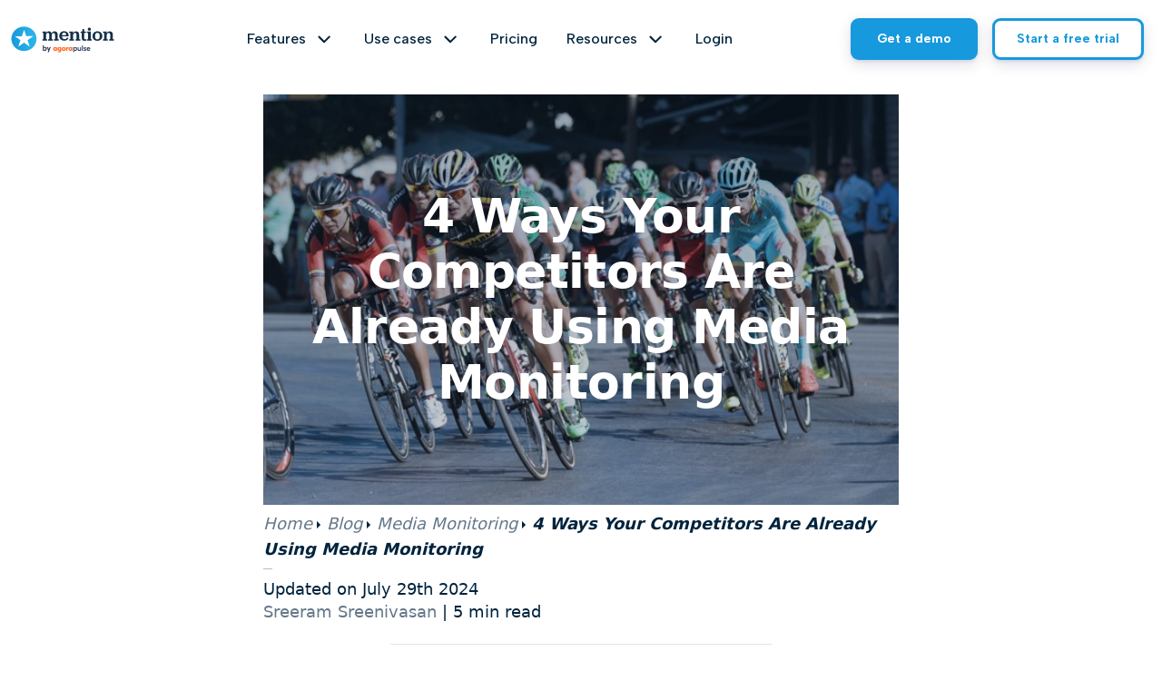

--- FILE ---
content_type: text/html; charset=UTF-8
request_url: https://mention.com/en/blog/competitor-media-monitoring/
body_size: 19950
content:

<!DOCTYPE html>
<html lang="en">
<head>
	<meta charset="UTF-8">
	<meta name="viewport" content="width=device-width, initial-scale=1, minimum-scale=1.0, maximum-scale=1.0, user-scalable=no">
	<meta name="apple-mobile-web-app-capable" content="yes">
	<meta name="apple-mobile-web-app-status-bar-style" content="black-translucent">

	<script>(function(html){html.className = html.className.replace(/\bno-js\b/,'js')})(document.documentElement);</script>
<meta name='robots' content='index, follow, max-image-preview:large, max-snippet:-1, max-video-preview:-1' />
<link rel="alternate" hreflang="en" href="https://mention.com/en/blog/competitor-media-monitoring/" />
<link rel="alternate" hreflang="x-default" href="https://mention.com/en/blog/competitor-media-monitoring/" />

	<!-- This site is optimized with the Yoast SEO plugin v26.9 - https://yoast.com/product/yoast-seo-wordpress/ -->
	<title>4 Ways Your Competitors Are Using Media Monitoring Right Now</title>
	<meta name="description" content="One of the simplest ways to learn more about your industry is to study the competition. Learn how other companies like yours use media monitoring to excel!" />
	<link rel="canonical" href="https://mention.com/en/blog/competitor-media-monitoring/" />
	<meta property="og:locale" content="en_US" />
	<meta property="og:type" content="article" />
	<meta property="og:title" content="4 Ways Your Competitors Are Using Media Monitoring Right Now" />
	<meta property="og:description" content="One of the simplest ways to learn more about your industry is to study the competition. Learn how other companies like yours use media monitoring to excel!" />
	<meta property="og:url" content="https://mention.com/en/blog/competitor-media-monitoring/" />
	<meta property="og:site_name" content="Mention" />
	<meta property="article:published_time" content="2018-01-29T14:48:47+00:00" />
	<meta property="article:modified_time" content="2024-07-29T15:25:37+00:00" />
	<meta property="og:image" content="https://mention.com/wp-content/uploads/2019/11/4-Ways-Your-Competitors-Are-Already-Using-Media-Monitoring-small.jpg" />
	<meta property="og:image:width" content="620" />
	<meta property="og:image:height" content="400" />
	<meta property="og:image:type" content="image/jpeg" />
	<meta name="author" content="Sreeram Sreenivasan" />
	<meta name="twitter:card" content="summary_large_image" />
	<meta name="twitter:label1" content="Written by" />
	<meta name="twitter:data1" content="Sreeram Sreenivasan" />
	<meta name="twitter:label2" content="Est. reading time" />
	<meta name="twitter:data2" content="7 minutes" />
	<script type="application/ld+json" class="yoast-schema-graph">{"@context":"https://schema.org","@graph":[{"@type":"Article","@id":"https://mention.com/en/blog/competitor-media-monitoring/#article","isPartOf":{"@id":"https://mention.com/en/blog/competitor-media-monitoring/"},"author":{"name":"Sreeram Sreenivasan","@id":"https://mention.com/en/#/schema/person/e5290c4de3a7670c4a07ab44d68a4e31"},"headline":"4 Ways Your Competitors Are Already Using Media Monitoring","datePublished":"2018-01-29T14:48:47+00:00","dateModified":"2024-07-29T15:25:37+00:00","mainEntityOfPage":{"@id":"https://mention.com/en/blog/competitor-media-monitoring/"},"wordCount":1183,"commentCount":0,"publisher":{"@id":"https://mention.com/en/#organization"},"image":{"@id":"https://mention.com/en/blog/competitor-media-monitoring/#primaryimage"},"thumbnailUrl":"https://mention.com/wp-content/uploads/2019/11/4-Ways-Your-Competitors-Are-Already-Using-Media-Monitoring-small.jpg","articleSection":["Media Monitoring","Competitive Monitoring"],"inLanguage":"en","potentialAction":[{"@type":"CommentAction","name":"Comment","target":["https://mention.com/en/blog/competitor-media-monitoring/#respond"]}]},{"@type":"WebPage","@id":"https://mention.com/en/blog/competitor-media-monitoring/","url":"https://mention.com/en/blog/competitor-media-monitoring/","name":"4 Ways Your Competitors Are Using Media Monitoring Right Now","isPartOf":{"@id":"https://mention.com/en/#website"},"primaryImageOfPage":{"@id":"https://mention.com/en/blog/competitor-media-monitoring/#primaryimage"},"image":{"@id":"https://mention.com/en/blog/competitor-media-monitoring/#primaryimage"},"thumbnailUrl":"https://mention.com/wp-content/uploads/2019/11/4-Ways-Your-Competitors-Are-Already-Using-Media-Monitoring-small.jpg","datePublished":"2018-01-29T14:48:47+00:00","dateModified":"2024-07-29T15:25:37+00:00","description":"One of the simplest ways to learn more about your industry is to study the competition. Learn how other companies like yours use media monitoring to excel!","breadcrumb":{"@id":"https://mention.com/en/blog/competitor-media-monitoring/#breadcrumb"},"inLanguage":"en","potentialAction":[{"@type":"ReadAction","target":["https://mention.com/en/blog/competitor-media-monitoring/"]}]},{"@type":"ImageObject","inLanguage":"en","@id":"https://mention.com/en/blog/competitor-media-monitoring/#primaryimage","url":"https://mention.com/wp-content/uploads/2019/11/4-Ways-Your-Competitors-Are-Already-Using-Media-Monitoring-small.jpg","contentUrl":"https://mention.com/wp-content/uploads/2019/11/4-Ways-Your-Competitors-Are-Already-Using-Media-Monitoring-small.jpg","width":620,"height":400},{"@type":"BreadcrumbList","@id":"https://mention.com/en/blog/competitor-media-monitoring/#breadcrumb","itemListElement":[{"@type":"ListItem","position":1,"name":"Home","item":"https://mention.com/en/"},{"@type":"ListItem","position":2,"name":"Blog","item":"https://mention.com/en/blog/"},{"@type":"ListItem","position":3,"name":"Media Monitoring","item":"https://mention.com/en/blog/category/media-monitoring/"},{"@type":"ListItem","position":4,"name":"4 Ways Your Competitors Are Already Using Media Monitoring"}]},{"@type":"WebSite","@id":"https://mention.com/en/#website","url":"https://mention.com/en/","name":"Mention","description":"Media Monitoring","publisher":{"@id":"https://mention.com/en/#organization"},"potentialAction":[{"@type":"SearchAction","target":{"@type":"EntryPoint","urlTemplate":"https://mention.com/en/?s={search_term_string}"},"query-input":{"@type":"PropertyValueSpecification","valueRequired":true,"valueName":"search_term_string"}}],"inLanguage":"en"},{"@type":"Organization","@id":"https://mention.com/en/#organization","name":"Mention","url":"https://mention.com/en/","logo":{"@type":"ImageObject","inLanguage":"en","@id":"https://mention.com/en/#/schema/logo/image/","url":"https://mention.com/wp-content/uploads/2019/04/mention-about.png","contentUrl":"https://mention.com/wp-content/uploads/2019/04/mention-about.png","width":328,"height":76,"caption":"Mention"},"image":{"@id":"https://mention.com/en/#/schema/logo/image/"}},{"@type":"Person","@id":"https://mention.com/en/#/schema/person/e5290c4de3a7670c4a07ab44d68a4e31","name":"Sreeram Sreenivasan","image":{"@type":"ImageObject","inLanguage":"en","@id":"https://mention.com/en/#/schema/person/image/","url":"https://secure.gravatar.com/avatar/7496127656db48191313c728361bf86d83adba9deb9ef08b97c43b2e85e22d1e?s=96&d=mm&r=g","contentUrl":"https://secure.gravatar.com/avatar/7496127656db48191313c728361bf86d83adba9deb9ef08b97c43b2e85e22d1e?s=96&d=mm&r=g","caption":"Sreeram Sreenivasan"},"url":"https://mention.com/en/blog/author/sreeram-sreenivasan/"}]}</script>
	<!-- / Yoast SEO plugin. -->


<link rel='dns-prefetch' href='//fonts.googleapis.com' />
<link rel='dns-prefetch' href='//cdn.jsdelivr.net' />
<link rel="alternate" type="application/rss+xml" title="Mention &raquo; Feed" href="https://mention.com/en/feed/" />
<link rel="alternate" type="application/rss+xml" title="Mention &raquo; Comments Feed" href="https://mention.com/en/comments/feed/" />
<link rel="alternate" title="oEmbed (JSON)" type="application/json+oembed" href="https://mention.com/en/wp-json/oembed/1.0/embed?url=https%3A%2F%2Fmention.com%2Fen%2Fblog%2Fcompetitor-media-monitoring%2F" />
<link rel="alternate" title="oEmbed (XML)" type="text/xml+oembed" href="https://mention.com/en/wp-json/oembed/1.0/embed?url=https%3A%2F%2Fmention.com%2Fen%2Fblog%2Fcompetitor-media-monitoring%2F&#038;format=xml" />
		<style>
			.lazyload,
			.lazyloading {
				max-width: 100%;
			}
		</style>
		<style id='wp-img-auto-sizes-contain-inline-css'>
img:is([sizes=auto i],[sizes^="auto," i]){contain-intrinsic-size:3000px 1500px}
/*# sourceURL=wp-img-auto-sizes-contain-inline-css */
</style>
<link rel='stylesheet' id='wp-block-library-css' href='https://mention.com/wp-includes/css/dist/block-library/style.min.css?ver=6.9' media='all' />
<style id='global-styles-inline-css'>
:root{--wp--preset--aspect-ratio--square: 1;--wp--preset--aspect-ratio--4-3: 4/3;--wp--preset--aspect-ratio--3-4: 3/4;--wp--preset--aspect-ratio--3-2: 3/2;--wp--preset--aspect-ratio--2-3: 2/3;--wp--preset--aspect-ratio--16-9: 16/9;--wp--preset--aspect-ratio--9-16: 9/16;--wp--preset--color--black: #000000;--wp--preset--color--cyan-bluish-gray: #abb8c3;--wp--preset--color--white: #fff;--wp--preset--color--pale-pink: #f78da7;--wp--preset--color--vivid-red: #cf2e2e;--wp--preset--color--luminous-vivid-orange: #ff6900;--wp--preset--color--luminous-vivid-amber: #fcb900;--wp--preset--color--light-green-cyan: #7bdcb5;--wp--preset--color--vivid-green-cyan: #00d084;--wp--preset--color--pale-cyan-blue: #8ed1fc;--wp--preset--color--vivid-cyan-blue: #0693e3;--wp--preset--color--vivid-purple: #9b51e0;--wp--preset--color--dark-gray: #111;--wp--preset--color--light-gray: #f1f1f1;--wp--preset--color--yellow: #f4ca16;--wp--preset--color--dark-brown: #352712;--wp--preset--color--medium-pink: #e53b51;--wp--preset--color--light-pink: #ffe5d1;--wp--preset--color--dark-purple: #2e2256;--wp--preset--color--purple: #674970;--wp--preset--color--blue-gray: #22313f;--wp--preset--color--bright-blue: #55c3dc;--wp--preset--color--light-blue: #e9f2f9;--wp--preset--gradient--vivid-cyan-blue-to-vivid-purple: linear-gradient(135deg,rgb(6,147,227) 0%,rgb(155,81,224) 100%);--wp--preset--gradient--light-green-cyan-to-vivid-green-cyan: linear-gradient(135deg,rgb(122,220,180) 0%,rgb(0,208,130) 100%);--wp--preset--gradient--luminous-vivid-amber-to-luminous-vivid-orange: linear-gradient(135deg,rgb(252,185,0) 0%,rgb(255,105,0) 100%);--wp--preset--gradient--luminous-vivid-orange-to-vivid-red: linear-gradient(135deg,rgb(255,105,0) 0%,rgb(207,46,46) 100%);--wp--preset--gradient--very-light-gray-to-cyan-bluish-gray: linear-gradient(135deg,rgb(238,238,238) 0%,rgb(169,184,195) 100%);--wp--preset--gradient--cool-to-warm-spectrum: linear-gradient(135deg,rgb(74,234,220) 0%,rgb(151,120,209) 20%,rgb(207,42,186) 40%,rgb(238,44,130) 60%,rgb(251,105,98) 80%,rgb(254,248,76) 100%);--wp--preset--gradient--blush-light-purple: linear-gradient(135deg,rgb(255,206,236) 0%,rgb(152,150,240) 100%);--wp--preset--gradient--blush-bordeaux: linear-gradient(135deg,rgb(254,205,165) 0%,rgb(254,45,45) 50%,rgb(107,0,62) 100%);--wp--preset--gradient--luminous-dusk: linear-gradient(135deg,rgb(255,203,112) 0%,rgb(199,81,192) 50%,rgb(65,88,208) 100%);--wp--preset--gradient--pale-ocean: linear-gradient(135deg,rgb(255,245,203) 0%,rgb(182,227,212) 50%,rgb(51,167,181) 100%);--wp--preset--gradient--electric-grass: linear-gradient(135deg,rgb(202,248,128) 0%,rgb(113,206,126) 100%);--wp--preset--gradient--midnight: linear-gradient(135deg,rgb(2,3,129) 0%,rgb(40,116,252) 100%);--wp--preset--gradient--dark-gray-gradient-gradient: linear-gradient(90deg, rgba(17,17,17,1) 0%, rgba(42,42,42,1) 100%);--wp--preset--gradient--light-gray-gradient: linear-gradient(90deg, rgba(241,241,241,1) 0%, rgba(215,215,215,1) 100%);--wp--preset--gradient--white-gradient: linear-gradient(90deg, rgba(255,255,255,1) 0%, rgba(230,230,230,1) 100%);--wp--preset--gradient--yellow-gradient: linear-gradient(90deg, rgba(244,202,22,1) 0%, rgba(205,168,10,1) 100%);--wp--preset--gradient--dark-brown-gradient: linear-gradient(90deg, rgba(53,39,18,1) 0%, rgba(91,67,31,1) 100%);--wp--preset--gradient--medium-pink-gradient: linear-gradient(90deg, rgba(229,59,81,1) 0%, rgba(209,28,51,1) 100%);--wp--preset--gradient--light-pink-gradient: linear-gradient(90deg, rgba(255,229,209,1) 0%, rgba(255,200,158,1) 100%);--wp--preset--gradient--dark-purple-gradient: linear-gradient(90deg, rgba(46,34,86,1) 0%, rgba(66,48,123,1) 100%);--wp--preset--gradient--purple-gradient: linear-gradient(90deg, rgba(103,73,112,1) 0%, rgba(131,93,143,1) 100%);--wp--preset--gradient--blue-gray-gradient: linear-gradient(90deg, rgba(34,49,63,1) 0%, rgba(52,75,96,1) 100%);--wp--preset--gradient--bright-blue-gradient: linear-gradient(90deg, rgba(85,195,220,1) 0%, rgba(43,180,211,1) 100%);--wp--preset--gradient--light-blue-gradient: linear-gradient(90deg, rgba(233,242,249,1) 0%, rgba(193,218,238,1) 100%);--wp--preset--font-size--small: 13px;--wp--preset--font-size--medium: 20px;--wp--preset--font-size--large: 36px;--wp--preset--font-size--x-large: 42px;--wp--preset--spacing--20: 0.44rem;--wp--preset--spacing--30: 0.67rem;--wp--preset--spacing--40: 1rem;--wp--preset--spacing--50: 1.5rem;--wp--preset--spacing--60: 2.25rem;--wp--preset--spacing--70: 3.38rem;--wp--preset--spacing--80: 5.06rem;--wp--preset--shadow--natural: 6px 6px 9px rgba(0, 0, 0, 0.2);--wp--preset--shadow--deep: 12px 12px 50px rgba(0, 0, 0, 0.4);--wp--preset--shadow--sharp: 6px 6px 0px rgba(0, 0, 0, 0.2);--wp--preset--shadow--outlined: 6px 6px 0px -3px rgb(255, 255, 255), 6px 6px rgb(0, 0, 0);--wp--preset--shadow--crisp: 6px 6px 0px rgb(0, 0, 0);}:where(.is-layout-flex){gap: 0.5em;}:where(.is-layout-grid){gap: 0.5em;}body .is-layout-flex{display: flex;}.is-layout-flex{flex-wrap: wrap;align-items: center;}.is-layout-flex > :is(*, div){margin: 0;}body .is-layout-grid{display: grid;}.is-layout-grid > :is(*, div){margin: 0;}:where(.wp-block-columns.is-layout-flex){gap: 2em;}:where(.wp-block-columns.is-layout-grid){gap: 2em;}:where(.wp-block-post-template.is-layout-flex){gap: 1.25em;}:where(.wp-block-post-template.is-layout-grid){gap: 1.25em;}.has-black-color{color: var(--wp--preset--color--black) !important;}.has-cyan-bluish-gray-color{color: var(--wp--preset--color--cyan-bluish-gray) !important;}.has-white-color{color: var(--wp--preset--color--white) !important;}.has-pale-pink-color{color: var(--wp--preset--color--pale-pink) !important;}.has-vivid-red-color{color: var(--wp--preset--color--vivid-red) !important;}.has-luminous-vivid-orange-color{color: var(--wp--preset--color--luminous-vivid-orange) !important;}.has-luminous-vivid-amber-color{color: var(--wp--preset--color--luminous-vivid-amber) !important;}.has-light-green-cyan-color{color: var(--wp--preset--color--light-green-cyan) !important;}.has-vivid-green-cyan-color{color: var(--wp--preset--color--vivid-green-cyan) !important;}.has-pale-cyan-blue-color{color: var(--wp--preset--color--pale-cyan-blue) !important;}.has-vivid-cyan-blue-color{color: var(--wp--preset--color--vivid-cyan-blue) !important;}.has-vivid-purple-color{color: var(--wp--preset--color--vivid-purple) !important;}.has-black-background-color{background-color: var(--wp--preset--color--black) !important;}.has-cyan-bluish-gray-background-color{background-color: var(--wp--preset--color--cyan-bluish-gray) !important;}.has-white-background-color{background-color: var(--wp--preset--color--white) !important;}.has-pale-pink-background-color{background-color: var(--wp--preset--color--pale-pink) !important;}.has-vivid-red-background-color{background-color: var(--wp--preset--color--vivid-red) !important;}.has-luminous-vivid-orange-background-color{background-color: var(--wp--preset--color--luminous-vivid-orange) !important;}.has-luminous-vivid-amber-background-color{background-color: var(--wp--preset--color--luminous-vivid-amber) !important;}.has-light-green-cyan-background-color{background-color: var(--wp--preset--color--light-green-cyan) !important;}.has-vivid-green-cyan-background-color{background-color: var(--wp--preset--color--vivid-green-cyan) !important;}.has-pale-cyan-blue-background-color{background-color: var(--wp--preset--color--pale-cyan-blue) !important;}.has-vivid-cyan-blue-background-color{background-color: var(--wp--preset--color--vivid-cyan-blue) !important;}.has-vivid-purple-background-color{background-color: var(--wp--preset--color--vivid-purple) !important;}.has-black-border-color{border-color: var(--wp--preset--color--black) !important;}.has-cyan-bluish-gray-border-color{border-color: var(--wp--preset--color--cyan-bluish-gray) !important;}.has-white-border-color{border-color: var(--wp--preset--color--white) !important;}.has-pale-pink-border-color{border-color: var(--wp--preset--color--pale-pink) !important;}.has-vivid-red-border-color{border-color: var(--wp--preset--color--vivid-red) !important;}.has-luminous-vivid-orange-border-color{border-color: var(--wp--preset--color--luminous-vivid-orange) !important;}.has-luminous-vivid-amber-border-color{border-color: var(--wp--preset--color--luminous-vivid-amber) !important;}.has-light-green-cyan-border-color{border-color: var(--wp--preset--color--light-green-cyan) !important;}.has-vivid-green-cyan-border-color{border-color: var(--wp--preset--color--vivid-green-cyan) !important;}.has-pale-cyan-blue-border-color{border-color: var(--wp--preset--color--pale-cyan-blue) !important;}.has-vivid-cyan-blue-border-color{border-color: var(--wp--preset--color--vivid-cyan-blue) !important;}.has-vivid-purple-border-color{border-color: var(--wp--preset--color--vivid-purple) !important;}.has-vivid-cyan-blue-to-vivid-purple-gradient-background{background: var(--wp--preset--gradient--vivid-cyan-blue-to-vivid-purple) !important;}.has-light-green-cyan-to-vivid-green-cyan-gradient-background{background: var(--wp--preset--gradient--light-green-cyan-to-vivid-green-cyan) !important;}.has-luminous-vivid-amber-to-luminous-vivid-orange-gradient-background{background: var(--wp--preset--gradient--luminous-vivid-amber-to-luminous-vivid-orange) !important;}.has-luminous-vivid-orange-to-vivid-red-gradient-background{background: var(--wp--preset--gradient--luminous-vivid-orange-to-vivid-red) !important;}.has-very-light-gray-to-cyan-bluish-gray-gradient-background{background: var(--wp--preset--gradient--very-light-gray-to-cyan-bluish-gray) !important;}.has-cool-to-warm-spectrum-gradient-background{background: var(--wp--preset--gradient--cool-to-warm-spectrum) !important;}.has-blush-light-purple-gradient-background{background: var(--wp--preset--gradient--blush-light-purple) !important;}.has-blush-bordeaux-gradient-background{background: var(--wp--preset--gradient--blush-bordeaux) !important;}.has-luminous-dusk-gradient-background{background: var(--wp--preset--gradient--luminous-dusk) !important;}.has-pale-ocean-gradient-background{background: var(--wp--preset--gradient--pale-ocean) !important;}.has-electric-grass-gradient-background{background: var(--wp--preset--gradient--electric-grass) !important;}.has-midnight-gradient-background{background: var(--wp--preset--gradient--midnight) !important;}.has-small-font-size{font-size: var(--wp--preset--font-size--small) !important;}.has-medium-font-size{font-size: var(--wp--preset--font-size--medium) !important;}.has-large-font-size{font-size: var(--wp--preset--font-size--large) !important;}.has-x-large-font-size{font-size: var(--wp--preset--font-size--x-large) !important;}
/*# sourceURL=global-styles-inline-css */
</style>

<style id='classic-theme-styles-inline-css'>
/*! This file is auto-generated */
.wp-block-button__link{color:#fff;background-color:#32373c;border-radius:9999px;box-shadow:none;text-decoration:none;padding:calc(.667em + 2px) calc(1.333em + 2px);font-size:1.125em}.wp-block-file__button{background:#32373c;color:#fff;text-decoration:none}
/*# sourceURL=/wp-includes/css/classic-themes.min.css */
</style>
<link rel='stylesheet' id='custom-toc-css-css' href='https://mention.com/wp-content/plugins/custom-toc/custom-toc.css?ver=1725459714' media='all' />
<link rel='stylesheet' id='wpml-legacy-dropdown-0-css' href='https://mention.com/wp-content/plugins/sitepress-multilingual-cms/templates/language-switchers/legacy-dropdown/style.min.css?ver=1' media='all' />
<style id='wpml-legacy-dropdown-0-inline-css'>
.wpml-ls-statics-shortcode_actions{background-color:#ffffff;}.wpml-ls-statics-shortcode_actions, .wpml-ls-statics-shortcode_actions .wpml-ls-sub-menu, .wpml-ls-statics-shortcode_actions a {border-color:#cdcdcd;}.wpml-ls-statics-shortcode_actions a, .wpml-ls-statics-shortcode_actions .wpml-ls-sub-menu a, .wpml-ls-statics-shortcode_actions .wpml-ls-sub-menu a:link, .wpml-ls-statics-shortcode_actions li:not(.wpml-ls-current-language) .wpml-ls-link, .wpml-ls-statics-shortcode_actions li:not(.wpml-ls-current-language) .wpml-ls-link:link {color:#444444;background-color:#ffffff;}.wpml-ls-statics-shortcode_actions .wpml-ls-sub-menu a:hover,.wpml-ls-statics-shortcode_actions .wpml-ls-sub-menu a:focus, .wpml-ls-statics-shortcode_actions .wpml-ls-sub-menu a:link:hover, .wpml-ls-statics-shortcode_actions .wpml-ls-sub-menu a:link:focus {color:#000000;background-color:#eeeeee;}.wpml-ls-statics-shortcode_actions .wpml-ls-current-language > a {color:#444444;background-color:#ffffff;}.wpml-ls-statics-shortcode_actions .wpml-ls-current-language:hover>a, .wpml-ls-statics-shortcode_actions .wpml-ls-current-language>a:focus {color:#000000;background-color:#eeeeee;}
/*# sourceURL=wpml-legacy-dropdown-0-inline-css */
</style>
<link rel='stylesheet' id='font-albert-css' href='https://fonts.googleapis.com/css2?family=Albert+Sans%3Aital%2Cwght%400%2C100..900%3B1%2C100..900&#038;display=swap&#038;ver=6.9' media='all' />
<link rel='stylesheet' id='font-roboto-css' href='https://fonts.googleapis.com/css2?family=Roboto%3Aital%2Cwght%400%2C100%3B0%2C300%3B0%2C400%3B0%2C500%3B0%2C700%3B0%2C900%3B1%2C100%3B1%2C300%3B1%2C400%3B1%2C500%3B1%2C700%3B1%2C900&#038;display=swap&#038;ver=6.9' media='all' />
<link rel='stylesheet' id='bootstrap-5-css' href='https://cdn.jsdelivr.net/npm/bootstrap@5.0.2/dist/css/bootstrap.min.css?ver=6.9' media='all' />
<link rel='stylesheet' id='splide-css-css' href='https://cdn.jsdelivr.net/npm/@splidejs/splide@4.1.4/dist/css/splide.min.css?ver=6.9' media='all' />
<link rel='stylesheet' id='mention-2024--marquee-css' href='https://mention.com/wp-content/themes/mention-2024/_mention-2024/css/marquee.css?ver=2025-09-04-001' media='all' />
<link rel='stylesheet' id='mention-2024--old-styles-css' href='https://mention.com/wp-content/themes/mention-2024/_mention-2024/css/old-override.css?ver=6.9' media='all' />
<link rel='stylesheet' id='mention-2024-variables-css-css' href='https://mention.com/wp-content/themes/mention-2024/_mention-2024/css/@variables.css?ver=2025-09-04-001' media='all' />
<link rel='stylesheet' id='mention-2024-common-css-css' href='https://mention.com/wp-content/themes/mention-2024/_mention-2024/css/common.css?ver=2025-09-04-001' media='all' />
<link rel='stylesheet' id='mention-2024-styles-css' href='https://mention.com/wp-content/themes/mention-2024/_mention-2024/css/styles.css?ver=2025-09-04-001' media='all' />
<link rel='stylesheet' id='mention-2024-pricing-css' href='https://mention.com/wp-content/themes/mention-2024/_mention-2024/css/pricing.css?ver=2025-09-04-001' media='all' />
<link rel='stylesheet' id='mention-2024-use-cases-carousel-css' href='https://mention.com/wp-content/themes/mention-2024/_mention-2024/css/use-cases-carousel.css?ver=2025-09-04-001' media='all' />
<link rel='stylesheet' id='mention-2024-testimonies-css' href='https://mention.com/wp-content/themes/mention-2024/_mention-2024/css/testimonies.css?ver=2025-09-04-001' media='all' />
<link rel='stylesheet' id='mention-2024-hint-css' href='https://mention.com/wp-content/themes/mention-2024/_mention-2024/css/hint.css?ver=2025-09-04-001' media='all' />
<link rel='stylesheet' id='mention-2024-faq-css' href='https://mention.com/wp-content/themes/mention-2024/_mention-2024/css/faq.css?ver=2025-09-04-001' media='all' />
<link rel='stylesheet' id='mention-2024-toggle-css' href='https://mention.com/wp-content/themes/mention-2024/_mention-2024/css/toggle.css?ver=2025-09-04-001' media='all' />
<link rel='stylesheet' id='mention-2024-header-nav-css' href='https://mention.com/wp-content/themes/mention-2024/_mention-2024/css/header.css?ver=2025-09-04-001' media='all' />
<link rel='stylesheet' id='mention-2024-hero-css' href='https://mention.com/wp-content/themes/mention-2024/_mention-2024/css/hero.css?ver=2025-09-04-001' media='all' />
<link rel='stylesheet' id='mention-2024-buttons-demo-and-home-css' href='https://mention.com/wp-content/themes/mention-2024/_mention-2024/css/home.css?ver=2025-09-04-001' media='all' />
<link rel='stylesheet' id='mention-2024-tabs-css' href='https://mention.com/wp-content/themes/mention-2024/_mention-2024/css/tabs.css?ver=2025-09-04-001' media='all' />
<link rel='stylesheet' id='mention-2024-accordion-css' href='https://mention.com/wp-content/themes/mention-2024/_mention-2024/css/accordion.css?ver=2025-09-04-001' media='all' />
<link rel='stylesheet' id='mention-2024-buttons-demo-and-trial-css' href='https://mention.com/wp-content/themes/mention-2024/_mention-2024/css/buttons-demo-and-trial.css?ver=2025-09-04-001' media='all' />
<link rel='stylesheet' id='mention-2024-customer-case-css' href='https://mention.com/wp-content/themes/mention-2024/_mention-2024/css/customer-case.css?ver=2025-09-04-001' media='all' />
<link rel='stylesheet' id='mention-2024-page-monitor-css' href='https://mention.com/wp-content/themes/mention-2024/_mention-2024/css/page-monitor.css?ver=2025-09-04-001' media='all' />
<link rel='stylesheet' id='mention-2024-components-css' href='https://mention.com/wp-content/themes/mention-2024/_mention-2024/css/components.css?ver=6.9' media='all' />
<link rel='stylesheet' id='feature-2020-css' href='https://mention.com/wp-content/themes/mention-2024/css/feature-2020.css?v=1770144390&#038;ver=6.9' media='all' />
<link rel='stylesheet' id='genericons-css' href='https://mention.com/wp-content/themes/twentyfifteen/genericons/genericons.css?ver=20201026' media='all' />
<link rel='stylesheet' id='twentyfifteen-style-css' href='https://mention.com/wp-content/themes/mention-2024/style.css?ver=20241112' media='all' />
<style id='twentyfifteen-style-inline-css'>

			.post-navigation .nav-previous { background-image: url(https://mention.com/wp-content/uploads/2019/11/Brand-Performance-How-Leading-Businesses-Monitor-Their-Image-Online-small.jpg); }
			.post-navigation .nav-previous .post-title, .post-navigation .nav-previous a:hover .post-title, .post-navigation .nav-previous .meta-nav { color: #fff; }
			.post-navigation .nav-previous a:before { background-color: rgba(0, 0, 0, 0.4); }
		
			.post-navigation .nav-next { background-image: url(https://mention.com/wp-content/uploads/2019/11/Social-Media-Automation-12-Experts-Share-Their-Secrets-for-Small-Business-small.jpg); border-top: 0; }
			.post-navigation .nav-next .post-title, .post-navigation .nav-next a:hover .post-title, .post-navigation .nav-next .meta-nav { color: #fff; }
			.post-navigation .nav-next a:before { background-color: rgba(0, 0, 0, 0.4); }
		
/*# sourceURL=twentyfifteen-style-inline-css */
</style>
<link rel='stylesheet' id='twentyfifteen-block-style-css' href='https://mention.com/wp-content/themes/twentyfifteen/css/blocks.css?ver=20240715' media='all' />
<script src="/wp-content/plugins/sitepress-multilingual-cms/templates/language-switchers/legacy-dropdown/script.min.js?ver=1" id="wpml-legacy-dropdown-0-js"></script>
<link rel="https://api.w.org/" href="https://mention.com/en/wp-json/" /><link rel="alternate" title="JSON" type="application/json" href="https://mention.com/en/wp-json/wp/v2/posts/13861" /><link rel="EditURI" type="application/rsd+xml" title="RSD" href="https://mention.com/xmlrpc.php?rsd" />
<meta name="generator" content="WordPress 6.9" />
<link rel='shortlink' href='https://mention.com/en/?p=13861' />
<meta name="generator" content="WPML ver:4.8.6 stt:1,4,44;" />
		<script>
			document.documentElement.className = document.documentElement.className.replace('no-js', 'js');
		</script>
				<style>
			.no-js img.lazyload {
				display: none;
			}

			figure.wp-block-image img.lazyloading {
				min-width: 150px;
			}

			.lazyload,
			.lazyloading {
				--smush-placeholder-width: 100px;
				--smush-placeholder-aspect-ratio: 1/1;
				width: var(--smush-image-width, var(--smush-placeholder-width)) !important;
				aspect-ratio: var(--smush-image-aspect-ratio, var(--smush-placeholder-aspect-ratio)) !important;
			}

						.lazyload, .lazyloading {
				opacity: 0;
			}

			.lazyloaded {
				opacity: 1;
				transition: opacity 400ms;
				transition-delay: 0ms;
			}

					</style>
		<style>.recentcomments a{display:inline !important;padding:0 !important;margin:0 !important;}</style><link rel="icon" href="https://mention.com/wp-content/uploads/2025/03/cropped-favicon-32x32.png" sizes="32x32" />
<link rel="icon" href="https://mention.com/wp-content/uploads/2025/03/cropped-favicon-192x192.png" sizes="192x192" />
<link rel="apple-touch-icon" href="https://mention.com/wp-content/uploads/2025/03/cropped-favicon-180x180.png" />
<meta name="msapplication-TileImage" content="https://mention.com/wp-content/uploads/2025/03/cropped-favicon-270x270.png" />

	<link rel="profile" href="http://gmpg.org/xfn/11">
	<link rel="icon" href="https://mention.com/wp-content/themes/mention-2024/img/favicon.png" type="image/png" />
	
<!-- Google Tag Manager -->
<script>
// call moved inthemes/mention-2024/_mention-2024/js/tracking.js
/*
(function(w,d,s,l,i){w[l]=w[l]||[];w[l].push({'gtm.start':
new Date().getTime(),event:'gtm.js'});var f=d.getElementsByTagName(s)[0],
j=d.createElement(s),dl=l!='dataLayer'?'&l='+l:'';j.async=true;j.src=
'https://www.googletagmanager.com/gtm.js?id='+i+dl;f.parentNode.insertBefore(j,f);
})(window,document,'script','dataLayer','GTM-T89X8JG');
*/
</script>
<!-- End Google Tag Manager -->

<!-- GrowthBook script start for mention.com -->
<script async
  data-api-host="https://cdn.growthbook.io"
  data-client-key="sdk-1TmeDlX755gLsUi"
  data-use-sticky-bucket-service="cookie"
  src="https://cdn.jsdelivr.net/npm/@growthbook/growthbook/dist/bundles/auto.min.js"
></script>
<!-- GrowthBook script end for mention.com -->

<!-- reCAPTCHA start for mention.com -->
 <!-- reCAPTCHA script end for mention.com -->

</head>
<body class="wp-singular post-template-default single single-post postid-13861 single-format-standard wp-embed-responsive wp-theme-twentyfifteen wp-child-theme-mention-2024 post-competitor-media-monitoring">
	
	<!-- Google Tag Manager (noscript) -->
<noscript><iframe src="https://www.googletagmanager.com/ns.html?id=GTM-T89X8JG"
height="0" width="0" style="display:none;visibility:hidden"></iframe></noscript>
<!-- End Google Tag Manager (noscript) -->



<header  data-section-name="header-mobile" class="mention-2024 mention-2024-header-mobile">
    <div class="mention-2024-header-mobile-wrapper">
        <nav class="">
            <div class="menu-header">
                <a href="/en/">
                    <img class="skip-lazy" src="/wp-content/themes/mention-2024/_mention-2024/images/mention-by-agorapulse-logo.svg">
                </a>

                <span class="menu-burger"></span>
            </div>
            <div class="">
                <ul class="menu-content">
                    <li class="menu-item menu-item-has-children mb-2"><a href="#" class="js-noscroll font-24 fw-500">Features</a><ul class="sub-menu"><li class="menu-item"><a href="https://mention.com/en/monitor/" class="font-24 js-noscroll">Monitor</a></li><li class="menu-item"><a href="https://mention.com/en/listen/" class="font-24 js-noscroll">Analyze </a></li><li class="menu-item"><a href="https://mention.com/en/publish/" class="font-24 js-noscroll">Engage </a></li></ul></li><li class="menu-item menu-item-has-children mb-2"><a href="#" class="js-noscroll font-24 fw-500">Use cases</a><ul class="sub-menu"><li class="menu-item"><a href="https://mention.com/en/brand-management/" class="font-24 js-noscroll">Brand management </a></li><li class="menu-item"><a href="https://mention.com/en/press-relationship-management/" class="font-24 js-noscroll">PR management </a></li><li class="menu-item"><a href="https://mention.com/en/competitive-analysis/" class="font-24 js-noscroll">Competitive analysis </a></li><li class="menu-item"><a href="https://mention.com/en/crisis-management/" class="font-24 js-noscroll">Crisis management </a></li><li class="menu-item"><a href="https://mention.com/en/market-research/" class="font-24 js-noscroll">Market research </a></li><li class="menu-item"><a href="https://mention.com/en/social-media-management/" class="font-24 js-noscroll">Social media management </a></li></ul></li><li class="menu-item mb-2"><a href="https://mention.com/en/pricing/" class="js-noscroll font-24 fw-500">
					Pricing 
				</a></li><li class="menu-item menu-item-has-children mb-2"><a href="#" class="js-noscroll font-24 fw-500">Resources</a><ul class="sub-menu"><li class="menu-item"><a href="https://mention.com/en/customers/" class="font-24 js-noscroll">Customer stories</a></li><li class="menu-item"><a href="https://mention.com/en/marketing-library/resources/" class="font-24 js-noscroll">Educational Material </a></li><li class="menu-item"><a href="https://mention.com/en/blog/" class="font-24 js-noscroll">Blog</a></li><li class="menu-item"><a href="https://en.support.mention.com/en/" class="font-24 js-noscroll">Help center </a></li><li class="menu-item"><a href="https://mention.com/en/marketing-library/resources/free-tools/" class="font-24 js-noscroll">Free tools</a></li></ul></li>

                    <li class="menu-item mb-2">
                        <a rel="nofollow" href="https://web.mention.com/#login" class="js-noscroll font-24 fw-500">Login</a>
                    </li>

                    <div class="mt-4 demo-and-trial-container">
                        <div class="buttons-demo-or-trial" data-component-id="buttons-demo-and-trial" data-post-id="62200" data-language="en">
	<a class="button filled get-a-demo" href="https://social.agorapulse.com/mention-demo">Get a demo </a>
    <a class="button outlined start-free-trial" href="https://social.agorapulse.com/mention-trial">Start a free trial</a>
</div>                    <div>

                </ul>
            </div>
        </nav>
        <div class="scroll-progress-bar" id="scrollProgressBar-web-mobile" style="height: 5px; width: 0%; position: fixed; background-color: rgb(23, 153, 221) !important;"></div>
    </div>
</header>



<header data-section-name="header" class="mention-2024 mention-header-2024">
    <nav class="navbar navbar-expand-lg">
        <div class="container-fluid">
            <a class="navbar-brand header-logo" href="/en/">
                            </a>

            <ul class="navbar-nav">
                <li class="nav-item"><span class="section-trigger trigger-0" data-target="#header-section-0"><span class="section-trigger-caption">Features</span><div class="header-section" id="header-section-0"><div class="content"><div class="left-panel"><p class="title title font-32 fw-700 mb-5">Features</p><div class="d-flex"><div class="column"><div class="item icon-monitor"><p class="title font-24 fw-700 text-xl-start current-section editable"><a href="https://mention.com/en/monitor/">Monitor</a></p><p>
									<p>Track any topic on social media and the web and gain relevant insights instantly.</p>
									<p class="mt-2">
										<span class="star">1 billion sources</span>
										<span class="star">Real time monitoring</span>
										<span class="star">Data up to 2 years</span>
									</p>
								</p></div><div class="item icon-donut-chart"><p class="title font-24 fw-700 text-xl-start current-section editable"><a href="https://mention.com/en/listen/">Analyze </a></p><p>
									<p>Get the big picture on any topic, measure your impact with social listening metrics.</p>
									<p class="mt-2">
										<span class="star">Ready-to-use templates</span>
										<span class="star">Sentiment analysis</span>
										<span class="star">Share of voice</span>
									</p>
								</p></div><div class="item icon-engage"><p class="title font-24 fw-700 text-xl-start current-section editable"><a href="https://mention.com/en/publish/">Engage </a></p><p>
									<p>Interact with your community on social media and improve your reach and engagement.</p>
									<p class="mt-2">
										<span class="star">AI tools</span>
									</p>
								</p></div></div></div></div><div class="right-panel"><p class="title font-32 fw-700 editable">Sources</p><div class="right-panel__content">
						<div class="sources">
							<img src="https://mention.com/wp-content/uploads/2024/05/Facebook.svg" alt="" width="660" height="680" class="alignnone size-large wp-image-62128">
							<img src="https://mention.com/wp-content/uploads/2024/05/G2.svg" alt="" width="660" height="660" class="alignnone size-large wp-image-62131">
							<img src="https://mention.com/wp-content/uploads/2024/05/Instagram.svg" alt="" width="660" height="660" class="alignnone size-large wp-image-62134">
							<img src="https://mention.com/wp-content/uploads/2024/05/Message.svg" alt="" width="660" height="680" class="alignnone size-large wp-image-62140">
							<img src="https://mention.com/wp-content/uploads/2024/05/playstore.svg" alt="" width="660" height="660" class="alignnone size-large wp-image-62143">
							<img src="https://mention.com/wp-content/uploads/2024/05/Product-Hunt.svg" alt="" width="660" height="660" class="alignnone size-large wp-image-62146">
							<img src="https://mention.com/wp-content/uploads/2024/05/Radio.svg" alt="" width="660" height="660" class="alignnone size-large wp-image-62149">
							<img src="https://mention.com/wp-content/uploads/2024/05/Trust-radius.svg" alt="" width="660" height="660" class="alignnone size-large wp-image-62152">
							<img src="https://mention.com/wp-content/uploads/2024/05/X.svg" alt="" width="660" height="660" class="alignnone size-large wp-image-62158">
							<img src="https://mention.com/wp-content/uploads/2024/05/Video.svg" alt="" width="660" height="660" class="alignnone size-large wp-image-62155">
							<img src="https://mention.com/wp-content/uploads/2024/05/appstore-1.svg" alt="" width="660" height="660" class="alignnone size-large wp-image-62158">
						</div>
						<p>
						<a class="source-more button filled" target="_blank" href="https://en.support.mention.com/en/articles/1851655-sources-that-mention-keyword-crawls" rel="noopener">&amp; more ! </a>
					</p>
				</div></div></div></div></span></li><li class="nav-item"><span class="section-trigger trigger-1" data-target="#header-section-1"><span class="section-trigger-caption">Use cases</span><div class="header-section" id="header-section-1"><div class="content"><div class="left-panel"><p class="title title font-32 fw-700 mb-5">Use cases</p><div class="d-flex"><div class="column"><div class="item icon-heart"><p class="title font-24 fw-700 text-xl-start current-section editable"><a href="https://mention.com/en/brand-management/">Brand management </a></p><p>
									<p>Understand and improve your brand's reputation online by easily identifying everything that's being said about it on the web and social media.</p>
								</p></div><div class="item icon-megaphone"><p class="title font-24 fw-700 text-xl-start current-section editable"><a href="https://mention.com/en/press-relationship-management/">PR management </a></p><p>
									<p>Measure and analyze the impact of your press relations campaigns by tracking the results and reactions of your audience.</p>
								</p></div><div class="item icon-rocket"><p class="title font-24 fw-700 text-xl-start current-section editable"><a href="https://mention.com/en/competitive-analysis/">Competitive analysis </a></p><p>
									<p>Monitor and strengthen your market position by tracking every move your competitors make.</p>
								</p></div></div><div class="column"><div class="item icon-speech-bubble"><p class="title font-24 fw-700 text-xl-start current-section editable"><a href="https://mention.com/en/crisis-management/">Crisis management </a></p><p>
									<p>Manage and reduce the effects of a brand crisis by identifying it at an early stage and interacting with those who are fuelling it.</p>
								</p></div><div class="item icon-magnify-glass"><p class="title font-24 fw-700 text-xl-start current-section editable"><a href="https://mention.com/en/market-research/">Market research </a></p><p>
									<p>Identify movements in a given market and anticipate the emergence of new technologies, regulatory changes or consumer behavior.</p>
								</p></div><div class="item icon-speech-bubbles"><p class="title font-24 fw-700 text-xl-start current-section editable"><a href="https://mention.com/en/social-media-management/">Social media management </a></p><p>
									<p>Manage your social media effortlessly by easily scheduling, and publishing posts to multiple social channels.</p>
								</p></div></div></div></div><div class="right-panel"><p class="title font-32 fw-700 editable">Sources</p><div class="right-panel__content">
						<div class="sources">
							<img src="https://mention.com/wp-content/uploads/2024/05/Facebook.svg" alt="" width="660" height="680" class="alignnone size-large wp-image-62128">
							<img src="https://mention.com/wp-content/uploads/2024/05/G2.svg" alt="" width="660" height="660" class="alignnone size-large wp-image-62131">
							<img src="https://mention.com/wp-content/uploads/2024/05/Instagram.svg" alt="" width="660" height="660" class="alignnone size-large wp-image-62134">
							<img src="https://mention.com/wp-content/uploads/2024/05/Message.svg" alt="" width="660" height="680" class="alignnone size-large wp-image-62140">
							<img src="https://mention.com/wp-content/uploads/2024/05/playstore.svg" alt="" width="660" height="660" class="alignnone size-large wp-image-62143">
							<img src="https://mention.com/wp-content/uploads/2024/05/Product-Hunt.svg" alt="" width="660" height="660" class="alignnone size-large wp-image-62146">
							<img src="https://mention.com/wp-content/uploads/2024/05/Radio.svg" alt="" width="660" height="660" class="alignnone size-large wp-image-62149">
							<img src="https://mention.com/wp-content/uploads/2024/05/Trust-radius.svg" alt="" width="660" height="660" class="alignnone size-large wp-image-62152">
							<img src="https://mention.com/wp-content/uploads/2024/05/X.svg" alt="" width="660" height="660" class="alignnone size-large wp-image-62158">
							<img src="https://mention.com/wp-content/uploads/2024/05/Video.svg" alt="" width="660" height="660" class="alignnone size-large wp-image-62155">
							<img src="https://mention.com/wp-content/uploads/2024/05/appstore-1.svg" alt="" width="660" height="660" class="alignnone size-large wp-image-62158">
						</div>
						<p>
						<a class="source-more button filled" target="_blank" href="https://en.support.mention.com/en/articles/1851655-sources-that-mention-keyword-crawls" rel="noopener">&amp; more ! </a>
					</p>
				</div></div></div></div></span></li><li class="nav-item"><a class="section-hide-trigger trigger-2" data-target="#header-section-2" href="https://mention.com/en/pricing/">
					Pricing 
				</a></li><li class="nav-item"><span class="section-trigger trigger-3" data-target="#header-section-3"><span class="section-trigger-caption">Resources</span><div class="header-section" id="header-section-3"><div class="content"><div class="left-panel"><p class="title title font-32 fw-700 mb-5">Resources</p><div class="d-flex"><div class="column"><div class="item icon-star"><p class="title font-24 fw-700 text-xl-start current-section editable"><a href="https://mention.com/en/customers/">Customer stories</a></p><p>
									<p>Delve into our Customer Stories to explore successes and experiences shared by our diverse user community.</p>
								</p></div><div class="item icon-bulb"><p class="title font-24 fw-700 text-xl-start current-section editable"><a href="https://mention.com/en/marketing-library/resources/">Educational Material </a></p><p>
									<p>Dive into our Educational Resources' hub—an extensive collection of valuable insights, guides, webinars, and courses.</p>
								</p></div><div class="item icon-edit"><p class="title font-24 fw-700 text-xl-start current-section editable"><a href="https://mention.com/en/blog/">Blog</a></p><p>
									<p>Explore groundbreaking insights on social media, monitoring, and marketing strategies from top industry minds.</p>
								</p></div></div><div class="column"><div class="item icon-question-bubble"><p class="title font-24 fw-700 text-xl-start current-section editable"><a href="https://en.support.mention.com/en/">Help center </a></p><p>
									<p>Empower yourself with insights and solutions! Explore our comprehensive hub designed to tackle all your queries and challenges.</p>
								</p></div><div class="item icon-screens"><p class="title font-24 fw-700 text-xl-start current-section editable"><a href="https://mention.com/en/marketing-library/resources/free-tools/">Free tools</a></p><p>
									<p>Discover our Free Tools section - a treasure trove of practical solutions and resources at your fingertips.</p>
								</p></div></div></div></div><div class="right-panel"><p class="title font-32 fw-700 editable">
						</p><div class="right-panel__content">
					</div></div></div></div></span></li>
                <li class="nav-item"><a class="section-hide-trigger" href="https://web.mention.com/#login">
                Login                </a></li>
            </ul>

            <div class="navbar-right">
                <div class="buttons-demo-or-trial" data-component-id="buttons-demo-and-trial" data-post-id="62200" data-language="en">
	<a class="button filled get-a-demo" href="https://social.agorapulse.com/mention-demo">Get a demo </a>
    <a class="button outlined start-free-trial" href="https://social.agorapulse.com/mention-trial">Start a free trial</a>
</div>            </div>
        </div>
    </nav>
    <div class="scroll-progress-bar" id="scrollProgressBar-web" style="height: 5px; width: 0%; position: fixed; background-color: rgb(23, 153, 221) !important;"></div>

</header>
    <div class="custom-toc">
        <div style="display: flex; position: relative;">
        <p class="toc-title">TABLE OF CONTENTS</p>
            <span class="collapse-icon">+</span>
            <span class="expand-icon">-</span>
        </div>
            <div id="custom-toc">
    </div>
        </div>

<main class="men__main men__main--blog men__main--post">
	

  <!-- Segment variable -->
          <script>
  var title = '4 Ways Your Competitors Are Already Using Media Monitoring';

  var cat = 'Media Monitoring';

  var author = 'Sreeram Sreenivasan';

  var date = '2018-01-29T15:48:47+00:00';

  </script>	
	
<style>

.men__post-related-item .men__post-related-link {
    display: flex;
    padding-top: 10px;
} 
.men__post-related-item .men__post-related-img {
    width: 100px !important;
    height: 100px !important;
}
.men__post-related-item .men__post-related-link { 
    margin-right: 10px;
}

a.men__blog_author-name:hover {
    color: inherit !important;
    text-decoration: none !important;
}
	
	body > footer { 
	position: relative !important;
	z-index: 1000;
	}
	.custom-header {
    position: fixed;
	display: flex; 
    top: 100px;
    margin-left: 10px;
	overflow-y: auto;
	padding: 10px 20px 10px 10px;
}

.toc-title { 
    font-size: 20px !important; 
	color: black;
    font-family: 'Albert Sans', sans-serif !important; 
    font-weight: 700;
    letter-spacing: -0.46px;
}

	</style
  <div class="men__blog-progressbar-container">
    <div class="men__blog-progressbar"></div>
  </div>

          <article id="" class="men__post" role="main" itemprop="mainContentOfPage" itemscope="itemscope" itemtype="http://schema.org/Blog">

              <div class="js-sidebar men__sidebar men__sidebar--hidden">
          <a target="_blank" href="https://social.agorapulse.com/mention-trial">
            <img src="https://mention.com/wp-content/uploads/2022/12/mention-blog-free-trial.svg" alt="">
          </a>
          <a target="_blank" class="men__button men__button--blue" href="https://social.agorapulse.com/mention-trial">Start free trial</a>
          <div class="men__post-share men__post-share--sidebar">
            <div class="men__post-share-title">
              Share this post            </div>
          </div>
        </div>
      
            <div class="men__post-container" itemprop="text">

        <div class="men__post-header">
          <div class="men__post-picture-block">
            <h1 class="men__post-title" itemprop="headline">4 Ways Your Competitors Are Already Using Media Monitoring</h1>
            <img class="men__post-picture "src="https://mention.com/wp-content/uploads/2019/11/4-Ways-Your-Competitors-Are-Already-Using-Media-Monitoring-small.jpg" alt="4 Ways Your Competitors Are Already Using Media Monitoring">
          </div>
          <p class="men__blog-breadcrumb"><span><span><a href="https://mention.com/en/">Home</a></span>  <span><a href="https://mention.com/en/blog/">Blog</a></span>  <span><a href="https://mention.com/en/blog/category/media-monitoring/">Media Monitoring</a></span>  <span class="breadcrumb_last" aria-current="page"><strong>4 Ways Your Competitors Are Already Using Media Monitoring</strong></span></span></p>          <div class="men__post-meta">
            <p class="men__post-meta-date">Updated on July 29th 2024</p>
          <p class="men__post-meta-author">
            <a class="men__post-meta-authorlink" itemscope="itemscope" itemtype="http://schema.org/Person" itemprop="author">Sreeram Sreenivasan</a>
            <span class="men__post-meta-readingtime">|</span>
            <span class="men__post-meta-readingtime">5 min read</span>
          </p>
          </div>

        </div>

        <div class="men__post-content">
              <div id="custom-toc">
    </div>
    <p>From exploding Samsung phones to the BitCoin boom, trending topics can tell you the important issues being discussed across the country, and even the world.<br />
For businesses, it’s a valuable piece of information. Marketing professionals can learn a lot from media trends, and join the conversation to keep their company relevant.<br />
For example, when Facebook crashed in 2014, consumers took to Twitter to express their distress and the hashtag #FacebookDown started trending. On the other hand, KitKat was able to use the opportunity to smartly promote its brand:<br />
<img fetchpriority="high" decoding="async" width="506" height="183" class="wp-image-13857" src="https://mention.com/wp-content/uploads/2018/01/image3.png" alt="image3" srcset="https://mention.com/wp-content/uploads/2018/01/image3.png 506w, https://mention.com/wp-content/uploads/2018/01/image3-300x108.png 300w, https://mention.com/wp-content/uploads/2018/01/image3-450x163.png 450w, https://mention.com/wp-content/uploads/2018/01/image3-187x68.png 187w, https://mention.com/wp-content/uploads/2018/01/image3-24x9.png 24w, https://mention.com/wp-content/uploads/2018/01/image3-36x13.png 36w, https://mention.com/wp-content/uploads/2018/01/image3-48x17.png 48w" sizes="(max-width: 506px) 100vw, 506px" /><br />
<a href="http://adobomagazine.com/philippine-news/mrms-kitkat-tweet-wins-during-facebookdown" target="_blank" rel="noopener noreferrer">Source</a><br />
Media monitoring allows organizations &amp; PR agencies to not only see how their brand is performing but also <strong>keep a tab on their competitors</strong>, the latest news, and overall industry trends.<br />
Here are 4 ways that <strong>other brands in your industry are already leveraging media monitoring to stay on top of PR coverage</strong>.</p>
<h2><strong>1. Manage PR crises</strong></h2>
<p>When there&#8217;s a PR crisis (such as the <a href="https://www.nytimes.com/2017/04/11/business/united-airline-passenger-overbooked-flights.html?action=click&amp;contentCollection=Technology&amp;module=Trending&amp;version=Full&amp;region=Marginalia&amp;pgtype=article" target="_blank" rel="noopener noreferrer">United Airlines incident</a>), it&#8217;s essential to respond quickly to protect <a href="https://mention.com/en/blog/brand-reputation/">your brand&#8217;s reputation</a>. As millions of social media users can quickly make an incident go viral, crisis containment has only become harder.<br />
Organizations can use media monitoring to plan for a crisis, detect it, and monitor how it develops over time, so you can react accordingly.<br />
Here are <strong>3 ways organizations can use media monitoring for crisis management</strong>:</p>
<h3><strong>Crisis planning</strong></h3>
<p>Use media monitoring to study past crises, whether it’s about your own organization, your competitors or even other similar companies. This will give you an idea about what caused them, what strategies worked, and what didn’t. It will enable you to minimize the damage.<br />
Although each crisis is unique, having <strong>a <a href="https://mention.com/en/blog/social-media-crisis-management-plan/" target="_blank" rel="noopener noreferrer">crisis management plan</a>&nbsp;will allow you to avoid any knee-jerk reactions</strong> and respond quickly.</p>
<h3><strong>Crisis detection</strong></h3>
<p>Detecting a crisis early on can help PR professionals get ahead and take action before things get out of control. Organizations can set up media monitoring alerts to get an idea of the main influencers discussing the topic and gain insights to craft a suitable response.</p>
<h3><strong>Crisis fallout</strong></h3>
<p>It’s important to monitor media coverage even after the crisis cools down to see when the attention has faded away, and if your audience has started speaking positively about the brand.<br />
It also allows you to <strong>analyze the crisis in detail</strong> &#8211; what do people think about your organization’s response? What would you do differently the next time?</p>
<h2><strong>2. Monitor competitors</strong></h2>
<p>Did you know that Uber’s competitor, Lyft, surged to the top 10 on the App store, following the <a href="https://techcrunch.com/2017/01/30/lyft-surges-to-the-top-10-on-apples-app-store-following-the-deleteuber-campaign/" target="_blank" rel="noopener noreferrer">#DeleteUber</a>&nbsp;campaign?<br />
<img decoding="async" width="680" height="494" class="wp-image-13860" src="https://mention.com/wp-content/uploads/2018/01/image4.jpg" alt="image4" srcset="https://mention.com/wp-content/uploads/2018/01/image4.jpg 680w, https://mention.com/wp-content/uploads/2018/01/image4-300x218.jpg 300w, https://mention.com/wp-content/uploads/2018/01/image4-450x327.jpg 450w, https://mention.com/wp-content/uploads/2018/01/image4-187x136.jpg 187w, https://mention.com/wp-content/uploads/2018/01/image4-24x17.jpg 24w, https://mention.com/wp-content/uploads/2018/01/image4-36x26.jpg 36w, https://mention.com/wp-content/uploads/2018/01/image4-48x35.jpg 48w" sizes="(max-width: 680px) 100vw, 680px" /><br />
One of the ways your competitors use media monitoring is to keep a track of you. Just as it&#8217;s important to track your own coverage, it&#8217;s equally important to <strong>keep an eye on your competitors</strong>. This can give you new ideas for your own PR strategy.<br />
Here are some benefits of monitoring competitors:</p>
<h3><strong>Learn their PR tactics</strong></h3>
<p>Figure out which PR campaigns are working for them and which ones aren’t. You can also find out if certain journalists cover your competitors frequently.</p>
<h3><strong>Anticipate changes</strong></h3>
<p>By following your competitor’s news coverage, you’ll be able to <strong>anticipate major changes that can threaten your business</strong> &#8211; such as fresh funding, acquisitions, product updates, and partnerships &#8211; and adapt quickly.</p>
<h3><strong>Minimize risk</strong></h3>
<p>Find out what got your competitors into trouble (bad deals, faulty products, or poor customer support) and avoid them in your own business.</p>
<h3><strong>Understand their HR practices</strong></h3>
<p>Media monitoring can also help you <strong>find out about your competitors’ HR practices</strong> and talent acquisition strategies.</p>
<h2><strong>3. Monitor the industry</strong></h2>
<p>It may seem like a daunting task to keep track of your industry or market. After all, there are so many players and factors to keep an eye on. But you can use media monitoring to <strong>stay up-to-date about everything in your market</strong> &#8211; competitors, vendors, regulatory bodies, influencers, customers &#8211; and learn so much about your industry’s current landscape and where it’s headed.<br />
For example, every time the FDA approves a new drug or treatment option, pharma companies are quick to jump on to the news:<br />
<img decoding="async" width="471" height="303" class="wp-image-13858" src="https://mention.com/wp-content/uploads/2018/01/image1.jpg" alt="image1" srcset="https://mention.com/wp-content/uploads/2018/01/image1.jpg 471w, https://mention.com/wp-content/uploads/2018/01/image1-300x193.jpg 300w, https://mention.com/wp-content/uploads/2018/01/image1-450x289.jpg 450w, https://mention.com/wp-content/uploads/2018/01/image1-187x120.jpg 187w, https://mention.com/wp-content/uploads/2018/01/image1-24x15.jpg 24w, https://mention.com/wp-content/uploads/2018/01/image1-36x23.jpg 36w, https://mention.com/wp-content/uploads/2018/01/image1-48x31.jpg 48w" sizes="(max-width: 471px) 100vw, 471px" /><br />
Although media monitoring is mainly important for PR and marketing professionals, almost every department can gain from the information.<br />
Here are some benefits of monitoring your industry:</p>
<h3><strong>Find journalists</strong></h3>
<p>Use media monitoring to find out the influential journalists in your industry and the kind of stories that get their attention. You can also <strong>find upcoming journalists who are always open to good pitches</strong>.</p>
<h3><strong>Identify opportunities &amp; threats</strong></h3>
<p>Stay on top of your industry news to keep track of latest trends that can positively or negatively impact you.<br />
For example, when Google Chrome started warning users about <a href="https://finance.yahoo.com/news/google-chrome-warn-even-insecure-sites-154836523.html" target="_blank" rel="noopener noreferrer">insecure websites</a><u></u>, millions of businesses around the world had to update their website’s security features to avoid losing customers.</p>
<h3><strong>Learn the latest lingo</strong></h3>
<p>If you want your business to be successful, you need to speak the customers’ language. Media monitoring is a great way to stay informed about the latest conversations and buzzwords that’s getting traction, and design timely marketing campaigns around them.</p>
<h2><strong>4. Improve media relations</strong></h2>
<p>Today, getting media coverage takes a lot of planning than ever before. PR professionals need to stay tuned to the latest trending news to create stories that will grab attention.<br />
Media monitoring can give organizations the edge to get noticed by journalists and outlets in the following ways:</p>
<h3><strong>Better pre-campaign research</strong></h3>
<p>Media monitoring tools will help you find out the key journalists and influencers driving the discussions around a topic, and give you an idea about the conversation &#8211; main talking points, language, stance, and conflicts.<br />
This will enable you to <strong>tailor your PR efforts to fit the topic</strong>.</p>
<h3><strong>Effective outreach</strong></h3>
<p>Journalists leverage social media to express their personality. You can look at their social media profiles to personalize your outreach and strike up a conversation.<br />
You can also set up email monitoring to find out who opened and clicked on the links in your outreach emails. This will enable you to <strong>personalize your follow-up to focus on only those who are actually interested</strong> in your story.</p>
<h3><strong>Campaign measurement</strong></h3>
<p>Without media monitoring, it’s hard to know if your story has been picked up or not. Media coverage reports will give you all the details about how your PR campaign has played out &#8211; including media types, outlets, journalists, and circulation.<br />
You can benchmark it against your past campaigns to see what has worked and what can be improved in your future pitches.</p>
<h2><strong>Wrapping up</strong></h2>
<p>Most businesses ignore media monitoring until they encounter a negative incident or their brand reputation begins to get out of control.<br />
No matter which business you’re in, media monitoring is a critical aspect of your marketing strategy. It enables you to determine your organization’s impact on your customers and the public, find out what’s working and fix problems early on.<br />
When it comes to media monitoring, the key is to be proactive. This will not only build a positive brand reputation but also create top-of-the-mind awareness about your business.<br />
<!--HubSpot Call-to-Action Code --><span id="hs-cta-wrapper-98430c38-a568-45bb-b89e-0d183a115b94" class="hs-cta-wrapper"><span id="hs-cta-98430c38-a568-45bb-b89e-0d183a115b94" class="hs-cta-node hs-cta-98430c38-a568-45bb-b89e-0d183a115b94"><!-- [if lte IE 8]>


<div id="hs-cta-ie-element"></div>


<![endif]--><a href="https://cta-redirect.hubspot.com/cta/redirect/1896803/98430c38-a568-45bb-b89e-0d183a115b94"><img decoding="async" id="hs-cta-img-98430c38-a568-45bb-b89e-0d183a115b94" class="hs-cta-img" style="border-width: 0px;" src="https://no-cache.hubspot.com/cta/default/1896803/98430c38-a568-45bb-b89e-0d183a115b94.png" alt="competitor monitoring"></a></span><script charset="utf-8" src="https://js.hscta.net/cta/current.js"></script><script type="text/javascript"> hbspt.cta.load(1896803, '98430c38-a568-45bb-b89e-0d183a115b94', {}); </script></span><!-- end HubSpot Call-to-Action Code --></p>
        </div>

        <div class="men__blog_author-box men__blog_author-box--post">
          <div class="men__blog_author-wrapper">
            <img alt='Sreeram Sreenivasan' src='https://secure.gravatar.com/avatar/7496127656db48191313c728361bf86d83adba9deb9ef08b97c43b2e85e22d1e?s=80&#038;d=mm&#038;r=g' srcset='https://secure.gravatar.com/avatar/7496127656db48191313c728361bf86d83adba9deb9ef08b97c43b2e85e22d1e?s=160&#038;d=mm&#038;r=g 2x' class='avatar avatar-80 photo men__blog_author-avatar no-lazyload' height='80' width='80' decoding='async'/>            <div class="men__blog_author-right">
           <span class="men__blog_author-name" itemscope="itemscope" itemtype="http://schema.org/Person" itemprop="author" style="color: inherit !important; text-decoration: none !important;">Sreeram Sreenivasan</span>

              <p class="men__blog-mainsubtitle men__blog-mainsubtitle--author"></p>
                            <p class="men__blog_author-job">Guest Blogger @Mention</p>
              <ul class="men__blog_author-links">
                              </ul>
            </div>
          </div>

        </div>

      </div>

    </article>
  
	<section>
	<style>
  .mention-cta {
    font-family: 'Inter', sans-serif;
    margin: 2rem 0;
  }
  .mention-cta-wrapper {
    background-color: #e6f6ff;
    border-radius: 0.75rem;
    overflow: hidden;
  }
  .mention-cta-content {
    padding: 1.5rem 2rem;
    display: flex;
    gap: 1.5rem;
    align-items: center;
    justify-content: space-between;
  }
  .mention-cta-text {
    max-width: 28rem;
  }
  .mention-cta-title {
    color: #0A2540;
    font-size: 1.5rem;
    font-weight: 600;
    line-height: 1.25;
    margin-bottom: 1rem;
  }
  .mention-cta-description {
    color: #475569;
    margin-bottom: 1.5rem;
  }
  .mention-cta-buttons {
    display: flex;
    gap: 0.75rem;
  }
  .mention-cta-button {
    display: inline-block;
    padding: 0.5rem 1rem;
    border-radius: 0.375rem;
    font-weight: 600;
    text-decoration: none;
    transition: background-color 0.2s;
  }
  .mention-cta-button.primary {
    background-color: #1799DD;
    color: white;
  }
  .mention-cta-button.primary:hover {
    background-color: #1588c5;
  }
  .mention-cta-button.secondary {
    background-color: white;
    color: black;
  }
  .mention-cta-button.secondary:hover {
    background-color: #f3f4f6;
  }
  .mention-cta-image {
    width: 300px;
    height: 200px;
    object-fit: contain;
  }
  @media (max-width: 768px) {
    .mention-cta-content {
      flex-direction: column;
    }
    .mention-cta-buttons {
      flex-direction: column;
    }
    .mention-cta-image {
      width: 100%;
    }
  }
</style>

<link href="https://fonts.googleapis.com/css2?family=Inter:wght@400;600&display=swap" rel="stylesheet">

<div class="mention-cta">
  <div class="mention-cta-wrapper">
    <div class="mention-cta-content">
      <div class="mention-cta-text">
        <p class="mention-cta-title">Never miss a critical mention again</h2>
        <p class="mention-cta-description">
          Join 4,000 companies using Mention to monitor their online presence in real-time across 1 billion sources.
        </p>
        <div class="mention-cta-buttons">
          <a href="https://social.agorapulse.com/mention-demo" target="_blank" rel="noopener noreferrer" class="mention-cta-button primary">
            Get a demo
          </a>
          <a href="https://social.agorapulse.com/mention-trial" target="_blank" rel="noopener noreferrer" class="mention-cta-button secondary">
            Start a free trial
          </a>
        </div>
      </div>
      <img 
        src="https://hebbkx1anhila5yf.public.blob.vercel-storage.com/Visuel-01-Monitor-3-lYuvXcF3Q1BKCi3WMVV4x0OmX99nFY.svg" 
        alt="Monitor visualization" 
        class="mention-cta-image"
      />
    </div>
  </div>
</div>
	</section>
	
<section class="men__post-related-wrapper">
    <div class="men__post-related-title">Related posts</div>
    <div class="slick-carousel">
                            <div class="men__post-related-item">
                        <img class="men__post-related-img" src="https://mention.com/wp-content/uploads/2024/06/competitor-monitoring-tools-150x150.jpg" alt="6 Competitor Monitoring Tools to Boost Your Website Engagement">
                        <a class="men__post-related-link" href="https://mention.com/en/blog/competitor-monitoring-tools/">6 Competitor Monitoring Tools to Boost Your Website Engagement</a>
                    </div>
                                        <div class="men__post-related-item">
                        <img class="men__post-related-img" src="https://mention.com/wp-content/uploads/2017/03/How-to-stay-ahead-of-your-competition-with-monitoring-Social-150x150.jpg" alt="5 Competitive Monitoring Tips to Stay Ahead of Your Competition">
                        <a class="men__post-related-link" href="https://mention.com/en/blog/competitive-monitoring-tips/">5 Competitive Monitoring Tips to Stay Ahead of Your Competition</a>
                    </div>
                                        <div class="men__post-related-item">
                        <img class="men__post-related-img" src="https://mention.com/wp-content/uploads/2022/01/Header-150x150.jpg" alt="9 Advanced Monitoring Tips for Pro Mention Users">
                        <a class="men__post-related-link" href="https://mention.com/en/blog/advanced-monitoring-tips/">9 Advanced Monitoring Tips for Pro Mention Users</a>
                    </div>
                                        <div class="men__post-related-item">
                        <img class="men__post-related-img" src="https://mention.com/wp-content/uploads/2019/11/6-Ways-Retail-Brands-Can-Leverage-Media-Monitoring-small-150x150.jpg" alt="Competitive Monitoring: How to Build a Strategy in 4 Steps">
                        <a class="men__post-related-link" href="https://mention.com/en/blog/competitive-monitoring-strategy/">Competitive Monitoring: How to Build a Strategy in 4 Steps</a>
                    </div>
                                        <div class="men__post-related-item">
                        <img class="men__post-related-img" src="https://mention.com/wp-content/uploads/2019/11/Brand-Awareness-Priceless-Lessons-from-3-High-Growth-SaaS-Companies-small-150x150.jpg" alt="5 KPIs you should track to measure brand awareness in 2025">
                        <a class="men__post-related-link" href="https://mention.com/en/blog/brand-awareness-kpis/">5 KPIs you should track to measure brand awareness in 2025</a>
                    </div>
                                        <div class="men__post-related-item">
                        <img class="men__post-related-img" src="https://mention.com/wp-content/uploads/2023/09/linkedin-about-section-guide-150x150.jpg" alt="LinkedIn Monitoring: Everything You Need to Know">
                        <a class="men__post-related-link" href="https://mention.com/en/blog/linkedin-monitoring/">LinkedIn Monitoring: Everything You Need to Know</a>
                    </div>
                                        <div class="men__post-related-item">
                        <img class="men__post-related-img" src="https://mention.com/wp-content/uploads/2024/12/Instagram-Monitoring-150x150.jpg" alt="Instagram Monitoring: The Full Guide for Tracking Your Brand">
                        <a class="men__post-related-link" href="https://mention.com/en/blog/instagram-monitoring/">Instagram Monitoring: The Full Guide for Tracking Your Brand</a>
                    </div>
                                        <div class="men__post-related-item">
                        <img class="men__post-related-img" src="https://mention.com/wp-content/uploads/2024/10/Facebook-monitoring-150x150.png" alt="Facebook Monitoring: Guide, Tools, Best Practices">
                        <a class="men__post-related-link" href="https://mention.com/en/blog/facebook-monitoring/">Facebook Monitoring: Guide, Tools, Best Practices</a>
                    </div>
                                        <div class="men__post-related-item">
                        <img class="men__post-related-img" src="https://mention.com/wp-content/uploads/2024/09/image1-7-150x150.png" alt="Social Media Monitoring: Guide, Best Practices and Tools">
                        <a class="men__post-related-link" href="https://mention.com/en/blog/social-media-monitoring/">Social Media Monitoring: Guide, Best Practices and Tools</a>
                    </div>
                                        <div class="men__post-related-item">
                        <img class="men__post-related-img" src="https://mention.com/wp-content/uploads/2024/07/predictive-media-monitoring-150x150.jpg" alt="7 Successful Social Media Monitoring Examples to Learn From">
                        <a class="men__post-related-link" href="https://mention.com/en/blog/media-monitoring-examples/">7 Successful Social Media Monitoring Examples to Learn From</a>
                    </div>
                        </div>
</section>
</main>



<!-- Footer -->
<footer class="men__footer">
	<div class="men__footer-inner">
					<ul class="footer-columns">
								<li class="footer-column footer-column--1">
					<p class="footer-column__title">
						Platform					</p>
											<ul class="footer-items">
															<li class="footer-items__item">
									<a href="https://mention.com/en/listen/">Social Listening</a>								</li>
																<li class="footer-items__item">
									<a href="https://mention.com/en/publish/">Social Publishing</a>								</li>
																<li class="footer-items__item">
									</br>								</li>
																<li class="footer-items__item">
									<p class="footer-column__title">Media Monitoring</p>								</li>
																<li class="footer-items__item">
									<a href="https://mention.com/en/social-media-listening/">Social Media Listening</a>								</li>
																<li class="footer-items__item">
									<a href="https://mention.com/en/social-media-management/">Social Media Management</a>								</li>
																<li class="footer-items__item">
									<a href="https://mention.com/en/competitive-analysis/">Competitive Analysis</a>								</li>
																<li class="footer-items__item">
									<a href="https://mention.com/en/media-monitoring/">Web Monitoring</a>								</li>
																<li class="footer-items__item">
									</br>								</li>
																<li class="footer-items__item">
									<p class="footer-column__title">Mention For</p>								</li>
																<li class="footer-items__item">
									<a href="https://mention.com/en/for-agencies/">Agencies</a>								</li>
																<li class="footer-items__item">
									<a href="https://mention.com/en/for-schools/">Education</a>								</li>
																<li class="footer-items__item">
									</br>								</li>
														</ul>
									</li>
								<li class="footer-column footer-column--2">
					<p class="footer-column__title">
						Support					</p>
											<ul class="footer-items">
															<li class="footer-items__item">
									<a href="https://whatsnew.mention.com">What's New in Mention?</a>								</li>
																<li class="footer-items__item">
									<a href="https://en.support.mention.com/en/">Help Center</a>								</li>
																<li class="footer-items__item">
									</br>								</li>
																<li class="footer-items__item">
									<p class="footer-column__title">Need to contact us?</p>								</li>
																<li class="footer-items__item">
									<a href="mailto:info@mention.com">info@mention.com</a>								</li>
																<li class="footer-items__item">
									</br>								</li>
																<li class="footer-items__item">
									<p class="footer-column__title">Marketing Resources</p>								</li>
																<li class="footer-items__item">
									<a href="https://mention.com/en/customers/">Case studies</a>								</li>
																<li class="footer-items__item">
									<a href="https://mention.com/en/marketing-library/resources/">Educational resources</a>								</li>
																<li class="footer-items__item">
									<a href="https://mention.com/en/blog/">Blog</a>								</li>
																<li class="footer-items__item">
									<a href="https://mention.com/en/reports/instagram/">The Instagram Report</a>								</li>
																<li class="footer-items__item">
									<a href="https://mention.com/en/blog/social-listening/">Social listening guide</a>								</li>
																<li class="footer-items__item">
									<a href="https://mention.com/en/blog/media-monitoring/">Media monitoring guide</a>								</li>
																<li class="footer-items__item">
									</br>								</li>
														</ul>
									</li>
								<li class="footer-column footer-column--3">
					<p class="footer-column__title">
						More Info					</p>
											<ul class="footer-items">
															<li class="footer-items__item">
									<a href="https://mention.com/en/about/">About us</a>								</li>
																<li class="footer-items__item">
									<a href="https://mention.com/en/pricing/">Pricing</a>								</li>
																<li class="footer-items__item">
									<a href="https://mention.com/en/jobs/">Jobs</a>								</li>
																<li class="footer-items__item">
									<a href="https://mention.com/en/terms-and-conditions/">Terms and Privacy</a>								</li>
																<li class="footer-items__item">
									<a href="https://www.agorapulse.com/">Agorapulse</a>								</li>
																<li class="footer-items__item">
									</br>								</li>
																<li class="footer-items__item">
									<p class="footer-column__title">Free Threads Tools</p>								</li>
																<li class="footer-items__item">
									<a href="https://mention.com/en/threads-post-generator/">Threads Post Generator</a>								</li>
																<li class="footer-items__item">
									<a href="https://mention.com/en/threads-bio-generator/">Threads Bio Generator</a>								</li>
																<li class="footer-items__item">
									</br>								</li>
																<li class="footer-items__item">
									<p class="footer-column__title">Free LinkedIn Tools</p>								</li>
																<li class="footer-items__item">
									<a href="https://mention.com/en/linkedin-post-generator/">LinkedIn Post Generator</a>								</li>
																<li class="footer-items__item">
									<a href="https://mention.com/en/linkedin-summary-generator/">LinkedIn Summary Generator</a>								</li>
																<li class="footer-items__item">
									</br>								</li>
														</ul>
									</li>
								<li class="footer-column footer-column--4">
					<p class="footer-column__title">
						Free Facebook Tools					</p>
											<ul class="footer-items">
															<li class="footer-items__item">
									<a href="https://mention.com/en/facebook-post-generator/">Facebook Post Generator</a>								</li>
																<li class="footer-items__item">
									<a href="https://mention.com/en/facebook-bio-generator/">Facebook Bio Generator</a>								</li>
																<li class="footer-items__item">
									</br>								</li>
																<li class="footer-items__item">
									<p class="footer-column__title">Free Instagram Tools</p>								</li>
																<li class="footer-items__item">
									<a href="https://mention.com/en/instagram-caption-generator/">Instagram Caption Generator</a>								</li>
																<li class="footer-items__item">
									<a href="https://mention.com/en/instagram-bio-generator/">Instagram Bio Generator</a>								</li>
																<li class="footer-items__item">
									</br>								</li>
																<li class="footer-items__item">
									<p class="footer-column__title">Free Twitter Tools</p>								</li>
																<li class="footer-items__item">
									<a href="https://mention.com/en/twitter-engagement-calculator/">Twitter Engagement Calculator</a>								</li>
																<li class="footer-items__item">
									<a href="https://mention.com/en/tweet-generator/">AI Tweet Generator</a>								</li>
																<li class="footer-items__item">
									<a href="https://mention.com/en/twitter-bio-generator/">Twitter Bio Generator</a>								</li>
																<li class="footer-items__item">
									</br>								</li>
																<li class="footer-items__item">
									<p class="footer-column__title">Free TikTok Tools</p>								</li>
																<li class="footer-items__item">
									<a href="https://mention.com/en/tiktok-caption-generator/">TikTok Caption Generator</a>								</li>
																<li class="footer-items__item">
									<a href="https://mention.com/en/tiktok-bio-generator/">TikTok Bio Generator</a>								</li>
																<li class="footer-items__item">
									</br>								</li>
																<li class="footer-items__item">
									</br>								</li>
														</ul>
									</li>
						</ul>
		<div class="footer-bottom">
		<div class="footer-social">
			<ul>
				<li class="footer-social__item">
					<a href="https://twitter.com/mention" target="_blank" class="js-gaevent" data-event-category="footer" data-event-action="Twitter" data-event-label="//">
						<svg width="24px" height="21px" viewBox="0 0 24 21" version="1.1" xmlns="http://www.w3.org/2000/svg" xmlns:xlink="http://www.w3.org/1999/xlink">
							<g stroke="none" stroke-width="1" fill="none" fill-rule="evenodd">
								<g transform="translate(-180.000000, -6048.000000)">
									<g  transform="translate(0.000000, 5621.000000)">
										<g  transform="translate(180.000000, 426.000000)">
											<path d="M20.8816165,4.27159687 C21.8847122,3.62594596 22.6544005,2.60217078 23.0156261,1.38260795 C22.0764396,1.98192743 21.0386107,2.4153505 19.9313154,2.64999678 C19.0477021,1.63369441 17.784802,1 16.3871369,1 C13.7057317,1 11.532821,3.33899 11.532821,6.22349523 C11.532821,6.6330053 11.5731115,7.03205344 11.6564712,7.41316682 C7.62185951,7.19496073 4.04433704,5.11751913 1.64774433,1.95502531 C1.22955626,2.72920858 0.990591657,3.62594596 0.990591657,4.58246583 C0.990591657,6.39387533 1.84780772,7.99305699 3.15099843,8.93164212 C2.35491284,8.90474 1.60606445,8.66710459 0.950301112,8.27851839 L0.950301112,8.34278457 C0.950301112,10.8745731 2.62305336,12.9863896 4.84736927,13.4646496 C4.43890651,13.5872037 4.01099315,13.6484807 3.56640783,13.6484807 C3.25380878,13.6484807 2.94815638,13.6170949 2.6536186,13.5558179 C3.27048073,15.6302703 5.06410461,17.1427674 7.18977815,17.1831206 C5.52675121,18.58502 3.43303224,19.4189858 1.15870048,19.4189858 C0.76690967,19.4189858 0.379286847,19.3965673 0,19.3472468 C2.14929214,20.828358 4.70148971,21.6937096 7.44402538,21.6937096 C16.3774116,21.6937096 21.2595141,13.7336708 21.2595141,6.83028753 C21.2595141,6.60311406 21.2567354,6.37743515 21.2470101,6.15474537 C22.1959219,5.41792615 23.0211834,4.49727578 23.6700001,3.44958761 C22.7988907,3.86507593 21.8624829,4.14605364 20.8816165,4.27159687 Z"></path>
										</g>
									</g>
								</g>
							</g>
						</svg>
					</a>
				</li>
				<li class="footer-social__item">
					<a href="https://www.facebook.com/mentionapp" target="_blank" class="js-gaevent" data-event-category="footer" data-event-action="Facebook" data-event-label="//">
						<svg width="22px" height="22px" viewBox="0 0 22 22" version="1.1" xmlns="http://www.w3.org/2000/svg" xmlns:xlink="http://www.w3.org/1999/xlink">
							<g  stroke="none" stroke-width="1" fill="none" fill-rule="evenodd">
								<g  transform="translate(-234.000000, -6047.000000)">
									<g  transform="translate(0.000000, 5621.000000)">
										<g  transform="translate(180.000000, 426.000000)">
											<path d="M74.2447848,22 C74.8977888,22 75.4273256,21.4563148 75.4273256,20.7856929 L75.4273256,1.21422169 C75.4273256,0.543514448 74.8978719,0 74.2447848,0 L55.1826239,0 C54.5293705,0 54,0.543514448 54,1.21422169 L54,20.7856929 C54,21.4562295 54.5292874,22 55.1826239,22 L74.2447848,22 Z M68.7845445,22 L68.7845445,13.4803876 L71.5697468,13.4803876 L71.9867914,10.1601434 L68.7845445,10.1601434 L68.7845445,8.04037731 C68.7845445,7.07909002 69.0445322,6.42400444 70.3871229,6.42400444 L72.0995331,6.42323616 L72.0995331,3.45358317 C71.8033782,3.41312049 70.7868738,3.32271971 69.6042499,3.32271971 C67.135323,3.32271971 65.4450289,4.87003287 65.4450289,7.71155406 L65.4450289,10.1601434 L62.6526763,10.1601434 L62.6526763,13.4803876 L65.4450289,13.4803876 L65.4450289,22 L68.7845445,22 Z"></path>
										</g>
									</g>
								</g>
							</g>
						</svg>
					</a>
				</li>
				<li class="footer-social__item">
					<a href="https://www.linkedin.com/company/mention" target="_blank" class="js-gaevent" data-event-category="footer" data-event-action="Linkedin" data-event-label="//">
						<svg width="22px" height="22px" viewBox="0 0 22 22" version="1.1" xmlns="http://www.w3.org/2000/svg" xmlns:xlink="http://www.w3.org/1999/xlink">
							<g  stroke="none" stroke-width="1" fill="none" fill-rule="evenodd">
								<g  transform="translate(-285.000000, -6047.000000)">
									<g  transform="translate(0.000000, 5621.000000)">
										<g  transform="translate(180.000000, 426.000000)">
											<path d="M105,20.4240359 C105,21.2941821 105.709087,22 106.58356,22 L124.843766,22 C125.718527,22 126.427326,21.2941821 126.427326,20.4240359 L126.427326,1.57567011 C126.427326,0.705523932 125.718527,-3.55271368e-15 124.843766,-3.55271368e-15 L106.58356,-3.55271368e-15 C105.709087,-3.55271368e-15 105,0.705523932 105,1.57567011 L105,20.4240359 L105,20.4240359 Z M111.495591,3.58347364 L111.495591,13.5178385 L108.259033,13.5178385 L108.259033,3.58347364 L111.495591,3.58347364 Z M109.877456,14.8742083 C111.006059,14.8742083 111.708519,15.637056 111.708519,16.5903953 C111.687485,17.5651942 111.006059,18.3068762 109.899066,18.3068762 C108.791496,18.3068762 108.068003,17.5651942 108.068003,16.5903953 C108.068003,15.637056 108.770174,14.8742083 109.856423,14.8742083 L109.877456,14.8742083 Z M113.286604,3.58347364 L116.522874,3.58347364 L116.522874,9.13124349 C116.522874,9.42785751 116.543908,9.72505946 116.629482,9.93671664 C116.863155,10.5302386 117.395619,11.1446324 118.289973,11.1446324 C119.460931,11.1446324 119.929429,10.2336246 119.929429,8.89812662 L119.929429,3.58347364 L123.1657,3.58347364 L123.1657,9.27969748 C123.1657,12.3310885 121.569174,13.7509554 119.439897,13.7509554 C117.694121,13.7509554 116.927408,12.7552847 116.501553,12.0770999 L116.523163,12.0770999 L116.523163,13.5178385 L113.286892,13.5178385 C113.328959,12.585665 113.286604,3.58347364 113.286604,3.58347364 Z" transform="translate(115.713663, 11.000000) scale(1, -1) translate(-115.713663, -11.000000) "></path>
										</g>
									</g>
								</g>
							</g>
						</svg>
					</a>
				</li>
				<li class="footer-social__item">
					<a href="https://www.youtube.com/mentionapp" target="_blank" class="js-gaevent" data-event-category="footer" data-event-action="Youtube" data-event-label="//">
						<svg width="30px" height="22px" viewBox="0 0 30 22" version="1.1" xmlns="http://www.w3.org/2000/svg" xmlns:xlink="http://www.w3.org/1999/xlink">
							<g  stroke="none" stroke-width="1" fill="none" fill-rule="evenodd">
								<g  transform="translate(-337.000000, -6047.000000)">
									<g  transform="translate(0.000000, 5621.000000)">
										<g  transform="translate(180.000000, 426.000000)">
											<path d="M168.859177,14.837233 L168.857822,6.17693177 L176.934193,10.5221006 L168.859177,14.837233 L168.859177,14.837233 Z M186.591493,4.67673495 C186.591493,4.67673495 186.299423,2.55275615 185.403227,1.61731602 C184.266669,0.389776421 182.9926,0.383606125 182.408345,0.311774568 C178.225649,0 171.951491,0 171.951491,0 L171.938508,0 C171.938508,0 165.66435,0 161.481541,0.311774568 C160.897287,0.383606125 159.623782,0.389776421 158.486772,1.61731602 C157.590577,2.55275615 157.298958,4.67673495 157.298958,4.67673495 C157.298958,4.67673495 157,7.17093149 157,9.66512804 L157,12.0035537 C157,14.4977503 157.298958,16.9919468 157.298958,16.9919468 C157.298958,16.9919468 157.590577,19.116042 158.486772,20.0513657 C159.623782,21.2789053 161.117328,21.2401373 161.782531,21.3687821 C164.17374,21.6052325 171.945056,21.6784611 171.945056,21.6784611 C171.945056,21.6784611 178.225649,21.6686818 182.408345,21.3569072 C182.9926,21.2849592 184.266669,21.2789053 185.403227,20.0513657 C186.299423,19.116042 186.591493,16.9919468 186.591493,16.9919468 C186.591493,16.9919468 186.889999,14.4977503 186.889999,12.0035537 L186.889999,9.66512804 C186.889999,7.17093149 186.591493,4.67673495 186.591493,4.67673495 L186.591493,4.67673495 Z"></path>
										</g>
									</g>
								</g>
							</g>
						</svg>
					</a>
				</li>
				<li class="footer-social__item">
					<a href="https://www.instagram.com/mention_app" target="_blank" class="js-gaevent" data-event-category="footer" data-event-action="Instagram" data-event-label="//">
						<svg xmlns="http://www.w3.org/2000/svg" height="22px" viewBox="0 0 512 512" width="22px">
							<g id="Page-1" stroke="none" stroke-width="1" fill="none" fill-rule="evenodd">
									<g id="instagram" fill="#8596A5">
											<path d="M283,256 C283,270.910937 270.910937,283 256,283 C241.089063,283 229,270.910937 229,256 C229,241.089063 241.089063,229 256,229 C270.910937,229 283,241.089063 283,256 Z" id="Path"></path>
											<path d="M325.852941,131 L186.147059,131 C155.737189,131 131,155.737189 131,186.147059 L131,325.852941 C131,356.262811 155.737189,381 186.147059,381 L325.852941,381 C356.262811,381 381,356.262811 381,325.852941 L381,186.147059 C381,155.737189 356.262811,131 325.852941,131 Z M256.5,325 C218.728672,325 188,294.271328 188,256.5 C188,218.728672 218.728672,188 256.5,188 C294.271328,188 325,218.728672 325,256.5 C325,294.271328 294.271328,325 256.5,325 Z M333.5,198 C322.729297,198 314,189.270703 314,178.5 C314,167.729297 322.729297,159 333.5,159 C344.270703,159 353,167.729297 353,178.5 C353,189.270703 344.270703,198 333.5,198 Z" fill-rule="nonzero"></path>
											<path d="M377,0 L135,0 C60.5625,0 0,60.5625 0,135 L0,377 C0,451.4375 60.5625,512 135,512 L377,512 C451.4375,512 512,451.4375 512,377 L512,135 C512,60.5625 451.4375,0 377,0 Z M422,332 C422,381.625 381.625,422 332,422 L180,422 C130.375,422 90,381.625 90,332 L90,180 C90,130.375 130.375,90 180,90 L332,90 C381.625,90 422,130.375 422,180 L422,332 Z" fill-rule="nonzero"></path>
									</g>
							</g>
						</svg>
					</a>
				</li>
			</ul>
			<div class="footer-mentions">
				<div class="mention-recap">
					<a href="/en/customers/">
						<span class="mention-recap__nb"></span>
						<span class="mention-recap__txt">Mentions delivered</span>
						<span class="mention-recap__emoji">✌️</span>
						<span class="mention-recap__particles">
							<i></i><i></i><i></i><i></i><i></i><i></i><i></i><i></i><i></i><i></i><i></i><i></i><i></i><i></i><i></i><i></i><i></i><i></i><i></i><i></i><i></i><i></i><i></i><i></i><i></i><i></i><i></i><i></i><i></i><i></i><i></i><i></i><i></i><i></i><i></i><i></i><i></i><i></i><i></i><i></i><i></i><i></i><i></i><i></i><i></i><i></i><i></i><i></i><i></i><i></i>						</span>
					</a>
				</div>
			</div>
		</div>
	</div>
</div>
</footer>

<script src="https://mention.com/wp-content/themes/mention-2024/composite-min.js?v=0.63331300 1770144390"></script>
<script src="https://mention.com/wp-content/themes/mention-2024/js/men-welcomekit.js?v=0.63333000 1770144390"></script>



<script type="speculationrules">
{"prefetch":[{"source":"document","where":{"and":[{"href_matches":"/en/*"},{"not":{"href_matches":["/wp-*.php","/wp-admin/*","/wp-content/uploads/*","/wp-content/*","/wp-content/plugins/*","/wp-content/themes/mention-2024/*","/wp-content/themes/twentyfifteen/*","/en/*\\?(.+)"]}},{"not":{"selector_matches":"a[rel~=\"nofollow\"]"}},{"not":{"selector_matches":".no-prefetch, .no-prefetch a"}}]},"eagerness":"conservative"}]}
</script>
    <script>
    jQuery(document).ready(function ($) {
        var $slickCarousel = $('.slick-carousel');

        $slickCarousel.slick({
            slidesToShow: 3, // Number of slides to show at once
            slidesToScroll: 3, // Number of slides to scroll at once
            autoplay: false, // Autoplay
            dots: true, // Show pagination dots
            responsive: [
                {
                    breakpoint: 768, // Responsive settings for screens less than 768px
                    settings: {
                        slidesToShow: 2,
                        slidesToScroll: 2
                    }
                },
                {
                    breakpoint: 480, // Responsive settings for screens less than 480px
                    settings: {
                        slidesToShow: 1,
                        slidesToScroll: 1
                    }
                }
            ]
        });
    });
    </script>
        <script type="text/javascript">
    document.addEventListener('DOMContentLoaded', function() {
        // Determine which progress bar element to use based on device type
        var progressBarId = 'scrollProgressBar-web'; // Default to web
		

        if (window.innerWidth <= 768) { // Adjust this breakpoint as needed
            progressBarId = 'scrollProgressBar-web-mobile'; // Use mobile for smaller screens
        }

        var progressBar = document.getElementById(progressBarId);

        if (progressBar) {
            console.log('#' + progressBarId + ' element found');

            function updateProgressBar() {
                var winScroll = document.documentElement.scrollTop || document.body.scrollTop;
                var docHeight = Math.max(
                    document.body.scrollHeight, 
                    document.documentElement.scrollHeight, 
                    document.body.offsetHeight, 
                    document.documentElement.offsetHeight, 
                    document.body.clientHeight, 
                    document.documentElement.clientHeight
                );
                var height = docHeight - window.innerHeight;
                var scrolled = (winScroll / height) * 100;

                progressBar.style.width = scrolled + "%";
            }

            // Update progress bar every 100ms using setInterval
            setInterval(updateProgressBar, 100);
        }
    });
    </script>
    <script>
    document.addEventListener("DOMContentLoaded", function() {
        // Detect the language from the URL
        var currentUrl = window.location.href;
        var lang;

        if (currentUrl.includes("/fr/")) {
            lang = "fr";
        } else if (currentUrl.includes("/es/")) {
            lang = "es";
        } else {
            lang = "en"; // Default language
        }
        
        // Translate the text based on the detected language
        var tocTitle = document.querySelector(".title");
        var tocTitleMobile = document.querySelector(".mobile-only span");

        if (lang === "fr") {
            tocTitle.textContent = "TABLE DES MATIERES";
            tocTitleMobile.textContent = "TABLE DES MATIERES";
        } else if (lang === "es") {
            tocTitle.textContent = "CONTENIDO DEL ARTICULO";
            tocTitleMobile.textContent = "CONTENIDO DEL ARTICULO";
        } else {
            tocTitle.textContent = "TABLE OF CONTENTS";
            tocTitleMobile.textContent = "TABLE OF CONTENTS";
        }
    });
</script>
        <script>
    document.addEventListener('DOMContentLoaded', function() {
        var tocContainer = document.getElementById('ez-toc-container-mobile');
        var toggleButton = document.getElementById('toggle-toc');
        var openIcon = toggleButton.querySelector('.open-icon');
        var closeIcon = toggleButton.querySelector('.close-icon');
        var mobileOnly = document.querySelector('.mobile-only');

        // Gérer le clic sur le bouton de la table des matières
        toggleButton.addEventListener('click', function() {
            tocContainer.classList.toggle('open');
            openIcon.style.display = tocContainer.classList.contains('open') ? 'none' : 'inline-block';
            closeIcon.style.display = tocContainer.classList.contains('open') ? 'inline-block' : 'none';
        });

        // Surveiller les changements de classe de l'élément menu-content
        var menuContent = document.querySelector('.menu-content');

        if (menuContent) {
            var observer = new MutationObserver(function(mutations) {
                mutations.forEach(function(mutation) {
                    if (mutation.attributeName === 'class') {
                        if (menuContent.classList.contains('open')) {
                            mobileOnly.style.zIndex = '0';
                        } else {
                            mobileOnly.style.zIndex = '1000';
                        }
                    }
                });
            });

            observer.observe(menuContent, {
                attributes: true
            });
        }
    });
    </script>
    <script id="custom-toc-js-js-extra">
var customTocOptions = {"offsetDynamic":"1","offsetValue":"10","displayMode":"text_top","displayPixels":"0"};
//# sourceURL=custom-toc-js-js-extra
</script>
<script src="/wp-content/plugins/custom-toc/custom-toc.js?ver=1725363542" id="custom-toc-js-js"></script>
<script src="/wp-content/themes/mention-2024/_mention-2024/js/country.js?ver=2025-09-04-001" id="mention-2024-country-js-js"></script>
<script src="/wp-content/themes/mention-2024/_mention-2024/js/tracking.js?ver=2025-09-04-001" id="mention-2024-tracking-js-js"></script>
<script src="/wp-content/themes/mention-2024/_mention-2024/vendor/bootstrap.bundle.min.js?ver=2025-09-04-001" id="bootstrap-js"></script>
<script src="/wp-content/themes/mention-2024/_mention-2024/vendor/typed.js?ver=2025-09-04-001" id="typed-js"></script>
<script src="/wp-content/themes/mention-2024/_mention-2024/vendor/splide/splide.min.js?ver=2025-09-04-001" id="splide-js"></script>
<script src="/wp-content/themes/mention-2024/_mention-2024/js/mention.js?ver=2025-09-04-001" id="mention-2024-js-js"></script>
<script src="/wp-content/themes/mention-2024/_mention-2024/js/pricing.js?ver=2025-09-04-001" id="mention-2024-pricing-js-js"></script>
<script src="/wp-content/themes/mention-2024/_mention-2024/js/marquee.js?ver=2025-09-04-001" id="mention-2024-marquee-js-js"></script>
<script id="smush-lazy-load-js-before">
var smushLazyLoadOptions = {"autoResizingEnabled":false,"autoResizeOptions":{"precision":5,"skipAutoWidth":true}};
//# sourceURL=smush-lazy-load-js-before
</script>
<script src="/wp-content/plugins/wp-smushit/app/assets/js/smush-lazy-load.min.js?ver=3.23.2" id="smush-lazy-load-js"></script>


</body>

--- FILE ---
content_type: text/css; charset=UTF-8
request_url: https://mention.com/wp-content/themes/mention-2024/_mention-2024/css/marquee.css?ver=2025-09-04-001
body_size: -309
content:
.marquee {
  overflow: hidden;
  display: flex;
  flex-direction: row;
  flex-wrap: nowrap;
  width: 100%;
}

.marquee-scrolling-container {
  display: flex;
  flex-direction: row;
  flex-wrap: nowrap;
  width: 100%;
  /* border: 1px solid red; */
}

.marquee-scrolling-container.animated {
  /* transition: transform linear 1s; */
}

.marquee-scrolling-container.animated-disable {
  transition: none !important;
}

/*  add animation to container */
.marquee-scrolling-container.animated {
  animation: marquee 600s linear infinite;
}

@keyframes marquee {
  0% {
    transform: translateX(0);
  }
  100% {
    transform: translateX(-100%);
  }
}

--- FILE ---
content_type: text/css; charset=UTF-8
request_url: https://mention.com/wp-content/themes/mention-2024/_mention-2024/css/@variables.css?ver=2025-09-04-001
body_size: -293
content:
/* variables are random and not always used because given design use random colors/spacing/etc sorry */
:root {
  --font-family: 'Albert Sans', sans-serif;
  --color-blue-light: #E6F6FF;
  --color-blue-medium: #1799DD;
  --color-blue-dark: #00233D;

  --color-grey-lightest: #F9FAFD;
  --color-grey-light: #E5E5E5;
  --color-grey-dark: #55687C;

  --color-lightest: #fff;

  --spacer: 24px;
  --spacer-biggest: 48px;
  --spacer-big: 32px;
  --spacer-medium: 24px;
  --spacer-small: 16px;
  --spacer-smaller: 8px;

  --radius-big: 24px;
  --radius: 14px;
  --radius-small: 5.883px;

  --shadow: 0px 2px 3px 0px rgba(136, 144, 194, 0.20), 0px 5px 15px 0px rgba(37, 44, 97, 0.15);
}

@media (min-width: 992px) {
  :root {
    --spacer-biggest: 64px;
    --spacer-big: 48px;
    --spacer-medium: 32px;
    --spacer-small: 16px;
    --spacer-smaller: 8px;

    --radius: 9px;
  }
}



--- FILE ---
content_type: text/css; charset=UTF-8
request_url: https://mention.com/wp-content/themes/mention-2024/_mention-2024/css/styles.css?ver=2025-09-04-001
body_size: 1375
content:

/* ====================================== */

html {
  max-width: 100% !important;
  overflow: hidden !important;
}

body {
  /* scroll-behavior: auto !important; */
  overflow-x: hidden !important;
  overflow-y: auto !important;
  max-width: 100% !important;
}


@media (min-width: 992px) {
  .mb-xl-0 {
    margin-bottom: 0 !important;
  }
}


.toggle {
  box-shadow: var(--shadow) !important;
}

.visible {
  display: block !important;
}

/* ====================================== */

.admin-only {
  display: none;
}

.mention-2024 {
  font-family: var(--font-family);
  font-size: 16px;
  font-style: normal;
  font-weight: 400;
  color: var(--color-blue-dark);
}

.mention-2024 section {
  position: relative;
  padding: 48px 23px;
  color: var(--color-blue-dark);
}

.mention-2024 section.condensed {
  padding-top: 24px !important;
  padding-bottom: 0 !important;
}

@media (max-width: 576px) {
  .mention-2024 section.condensed {
    padding-top: 48px !important;
    padding-bottom: 48px !important;
  }
}


@media (min-width: 992px) {
  .mention-2024 section {
    padding: var(--spacer-biggest) calc((100% - 1200px) / 2);
  }
}



/* ====================================== */

.mention-2024 .mb-biggest {
  margin-bottom: var(--spacer-biggest);
}

.mention-2024 .mt-biggest {
  margin-top: var(--spacer-biggest);
}


/* ====================================== */
.mention-2024 .desktop-only {
  display: none;
}

.mention-2024 .mobile-only {
  display: block;
}
@media (min-width: 992px) {
  .mention-2024 .desktop-only {
    display: block;
  }
  .mention-2024 span.desktop-only {
    display: inline;
  }

  .mention-2024 .mobile-only {
    display: none;
  }
}


.mention-2024 picture {
  display: inline-block;
  width: 100%;
}
.mention-2024 img {
  max-width: 100%;
  /* width: 100%; */
}


/* ====================================== */


/* *[data-component-id="buttons-demo-and-trial"] {
  margin-bottom: var(--spacer-biggest);
} */



/* ================================ */
.mention-2024 #compare-plans {
  display: none;
}

@media (min-width: 992px) {
  .mention-2024 #compare-plans {
    display: block;
  }
}

/* ================================ */

.mention-2024 .illustration img {
  width: 100%;
}




/* ====================================== */
.mention-2024.debug {
  border: solid 1px #f00;
  min-height: 100vh;
}

.mention-2024.debug section{
  outline: solid 1px #0f0 !important;
}
.mention-2024.debug div{
  outline: dotted 1px #f0f !important;
}

/* ====================================== */

@media (min-width: 992px) {
  .mention-2024 .text-medium{
    font-size: 24px !important;
  }
}


.mention-2024 .hero p {
  color: #55687C;
  text-align: center;
  font-family: var(--font-family);
  font-size: 20px;
  font-style: normal;
  font-weight: 400;
  line-height: 140%;
  margin-bottom: 0;
}

/* =============================================== */

.old-header {
  display: block;
}




/* =============================================== */

.mention-2024 .two-sides {
  display: flex;
  flex-direction: column;
}

.mention-2024 .two-sides::after {
  display: block;
  content: "";
  clear: both;
}

.mention-2024 .area-a {
  order: 1;
  display: flex;
  flex-direction: column;
  justify-content: flex-start;
}

.mention-2024 .area-a .title {
  margin: 0;
}

.mention-2024 .area-b {
  order: 2;
  margin-bottom: var(--spacer-medium);
  text-align: right;
}


.mention-2024 .area-c {
  order: 3;
  display: flex;
  justify-content: center;
}

.mention-2024 .area-c .button {
  width: 260px;
}


@media (min-width: 992px) {
  .mention-2024 .two-sides {
    display: block;
    width: calc(100% + 80px);
  }

  .mention-2024 .area-a {
    padding-top: 80px !important;
    width: calc(50% - 40px);
    margin: 0 0 var(--spacer-medium);
  }

  .mention-2024 .area-b {
    margin-bottom: 0;
  }

  .mention-2024 .two-sides--a-b .area-a {
    box-sizing: border-box;
    padding: 0 60px 0 0;
    width: 45%;
  }


  .mention-2024 .two-sides .area-c {
    /* padding: 0 60px; */
    justify-content: flex-start;
  }

  .mention-2024 .two-sides--b-a .area-c {
    /* padding: 0 60px 0 0; */
  }

  .mention-2024 .area-c .button {
    width: auto;
  }

  .mention-2024 .area-a .title{
    text-align: left !important;
  }

  .mention-2024 .area-a p{
    text-align: left !important;
  }

  .mention-2024 .two-sides--b-a .area-b {
    float: left;
    width: calc(50%);
    padding-right: 60px
  }

  .mention-2024 .two-sides--b-a .area-b.area-large {
    width: calc(50% + 0px);
    margin-left: -30px;
  }

  .mention-2024 .two-sides--a-b .area-b {
    float: right;
    width: calc(50%);
  }

  .mention-2024 .two-sides--a-b .area-b.area-large {
    width: calc(50% + 0px);
    margin-right: -30px;
  }
}

/* =============================================== */



.mention-2024 .carousel-controls {
  display: flex;
  justify-content: space-between;
  height: 24px;
}

.mention-2024 .carousel-indicators [data-bs-target] {
  background-color: var(--color-grey-dark);
  opacity: 1;
  border-radius: 50%;
  width: 14px;
  height: 14px;
  margin: 0 4px;
}

.mention-2024 .carousel-indicators [data-bs-target].active {
  background-color: var(--color-blue-medium);
}

.mention-2024 .carousel-indicators {
  position: relative;
}



.mention-2024 .background-image,
.mention-2024 .background-image-xl {
  background-size: contain;
  background-position: bottom center;
  background-repeat: no-repeat;
}




.mention-2024 .rounded {
  border-radius: var(--radius) !important;
}

.mention-2024 .background-white {
  background-color: var(--color-lightest);
}



.mention-2024 .brand-hero {
  margin-bottom: 0 !important;
}
.mention-2024 section.brand-hero::after {
  content: '';
  height: 0;
}

/* =============================================== */




/* =============================================== */

.mention-2024 .section-container {
  position: relative;
  border: dashed 1px #f0f;
}

.mention-2024 .section-info {
  position:absolute;
  right: 0;
  top: 0;
  border: solid 1px #ff0;
  padding: 4px;
  background-color: #ff05;
}

.mention-2024 .component-container {
  position: relative;
  border: dashed 1px #0ff;
}

.mention-2024 .component-info {
  position:absolute;
  right: 0;
  top: 0;
  border: solid 1px #0ff;
  padding: 4px;
  background-color: #0ff5;
}


/* =============================================== */

.mention-2024 section.home-features .tab-pane {
  position: relative;
  min-height: 450px;
}

@media (min-width: 992px) {
  /* section.home-features::after {
    display: block;
    height: calc(var(--spacer-biggest));
    content: "";
    clear: both;
  } */
  .mention-2024 section.home-features .tab-pane {
    margin-top: var(--spacer-big);
  }
}


/* =============================================== */
.mention-2024 .card {
  height: 100%;
  width: 100%;
  border-radius: var(--radius-big);
  box-shadow: 0 5px 5px #0001;
  border: solid 1px var(--color-grey-light);
  background-color: #fff !important;
  margin-bottom: 0 !important;
  overflow: hidden;
}


.mention-2024 .card .header-image {
  height: 340px;
  background-size: cover;
  background-position: center;
  background-repeat: no-repeat;
  border-radius: var(--radius-big) var(--radius-big) 0 0;
}


.mention-2024 .card img {
  width: 100%;
}


.mention-2024 .card {
  color: var(--color-blue-dark);
  text-align: center;
  font-family: var(--font-family);
  font-style: normal;
}

.mention-2024 .card .card-title {
  font-size: 24px;
  font-weight: 700;
}

.mention-2024 .card p {
  font-size: 16px;
  font-weight: 400;
}

/* =============================================== */












.mention-2024 .background-gradient {
  /* background: var(--color-blue-light); */
  background:
    /* radial-gradient(180deg, rgba(255,255,255,1) 30px, rgba(255,0,255,0) 150px), */
    /* radial-gradient(circle, rgba(255,0,255,1) 0%, rgba(255,0,255,0) 20%) */
    radial-gradient(circle, rgba(230,246,255,1) 0%, rgba(255,255,255,1) 60%);
  ;
  background-size: 1000px 1000px;
  background-position: -200px -100px;
  /* background-position: left top; */
  background-repeat: no-repeat;
}

.margin-bottom-big {
  margin-bottom: var(--spacer-big);
}

.margin-bottom {
  margin-bottom: var(--spacer);
}

.margin-bottom-medium-1 {
  margin-bottom: var(--spacer-medium-1);
}

.margin-bottom-medium-2 {
  margin-bottom: var(--spacer-small);
}

.margin-bottom-small {
  margin-bottom: var(--spacer-small);
}




/* ================================================= */



.check-icon {
  background-image: url('../images/check-icon.svg');
  display: inline-block;
  height: 21px;
  width: 20px;

}




/* ================================================= */

.language-selector {
  position: relative;
  display: flex;
  align-items: center;
  font-size: 16px;
  font-weight: 500;
  margin-left: 16px;
  user-select: none;
  cursor: pointer;
}

.language-selector.open .languages-options {
  display: block;
}

.language-selector .selected-language {
  text-transform: uppercase;
  display: flex;
  align-items: center;
  font-weight: 500;
  color: #00233D;
}

.language-selector .selected-language::after {
  display: inline-block;
  content: url('../images/button-arrow-bottom.svg');
  margin-left: 8px;
  }



.language-selector .languages-options {
  display: none;
  position: absolute;
  background-color: #fff;
  border: solid 1px #ccc;
  border-radius: 4px;
  padding : 4px;
  width: 100px;
  top: 20px;
}

.language-selector .languages-options .option {
  display: flex;
  align-items: center;
  text-transform: uppercase;
  user-select: none;
  margin: 0;
  padding-left: 4px;
}
.language-selector .languages-options .option:hover{
  background-color: var(--color-blue-light);
}

.language-selector .languages-options .option .flag {
  margin-right: 8px;
  width: auto;
  height: 24px;

}

.mention-2024 .hero {
  padding-bottom: 0;
}


/* =============================================== */

.tab-pane .two-sides h3.title {
  letter-spacing: -0.4px;
  text-align: left;
}

.tab-pane .two-sides h4.title {
  text-align: left;
}


--- FILE ---
content_type: text/css; charset=UTF-8
request_url: https://mention.com/wp-content/themes/mention-2024/_mention-2024/css/pricing.css?ver=2025-09-04-001
body_size: 1084
content:
.card.popular {
  overflow: visible;
}

.prices-toolbar {
  display: flex;
  flex-direction: column;
  align-items: center
}

@media (min-width: 992px) {
  .prices-toolbar {
    flex-direction: row;
    align-items: flex-start;
    justify-content: space-between;
  }
}

.prices-toolbar {
  display: flex;
  justify-content: space-between;
  margin-bottom: var(--spacer-medium);
}

.plan-card.card {
  display: flex;
  text-align: left;
  padding: var(--spacer) var(--spacer-small);
  border-radius: var(--radius);
}

.popular-header {
  position: absolute;
  background-color: var(--color-blue-medium);
  color: #fff;
  top: -32px;
  height: 32px;
  left: -1px;
  width: calc(100% + 2px);
  display: flex;
  justify-content: center;
  align-items: center;
  border-radius: var(--radius) var(--radius) 0 0;
}

.popular-header::after {
  content: url('../images/icon-popular.svg');
  display: inline;
  margin-left: 8px;
}

.plan-card.card.popular {
  border: solid 1px var(--color-blue-medium) !important;
  border-radius: 0 0 var(--radius) var(--radius);
  margin-top: 32px
}

.card-container.pro-plan {
  margin-bottom: 32px;
}

@media (min-width: 992px) {
  .plan-card.card.popular {
    margin-top: 0;
  }

  .card-container.pro-plan {
    margin-bottom: 0;
  }
}



.plan-card.card .plan {
  flex-grow: 1;
  display: flex;
  flex-direction: column;
}

.plan-card.card .button {
  width: 100%;
}

.plan-card .plan-name{
  order: 1;
}

.plan-card .plan-footer{
  margin-top: 8px;
}

.plan-name {
  font-size: 26px;
  font-weight: 700;
}



.plan-content {
  order: 4;
}

.plan-content ul {
  margin: 0;
  padding: 0;
}
.plan-content li {
  list-style: none;
  background-image: url('../images/list-check.svg');
  background-repeat: no-repeat;
  padding-left: 32px;
  margin: 8px 0;
}

.plan-content .strong {
  color: #00233D;
  /* sementic.type/label/l */
  /* font-family: Inter; */
  font-size: 16px;
  font-style: normal;
  font-weight: 600;
  line-height: 115%; /* 18.4px */
}



.plan-presentation {
  margin-top: 4px;
  height: 100px;
  order: 3;
}


.plan-card .plan-prices {
  order: 2;
}

.plan-prices {
  display: flex;
  align-items: baseline;
  margin-bottom: var(--spacer-medium);
}

.plan .plan-name {
  color: var(--color-blue-dark) !important;
}

.plan-prices span {
  color: var(--color-blue-dark) !important;
}

.plan-prices-yearly,
.plan-prices-monthly {
  display: none;
}


.price {
  display: none;
  font-size: 32px;
  font-weight: 700;
}

.price.visible {
  display: inline;
}

.price--none {
  font-size: 32px;
  font-weight: 700;
}

.currency-symbol {
  font-size: 32px;
  font-weight: 700;
}


@media (min-width: 992px) {

  .plan-card .plan-name{
    order: 1;
  }
  .plan-name {
    font-size: 20px;
    font-weight: 700;
  }

  .plan-card .plan-presentation {
    order: 2;
  }

  .plan-card .plan-prices {
    order: 3;
  }

  .plan-card .plan-content {
    order: 4;
  }
}



/* ================================================= */

.plans-header {
  background-color: #fff;
  height: 153px;
  position: sticky;
  top: 86px;
  z-index:100;
  display: flex;
  border-bottom: solid 1px var(--color-grey-light);
  /* box-shadow: var(--shadow); */
}

.plans-header .current-section {
  display: flex;
  align-items: flex-end;
  width: 307px;
  height: 100%;
  padding-bottom: 16px;
  padding-left: 16px;
  /* color: transparent !important; */
}
.plans-header .plan-container {
  /* border: dashed 1px #ccc; */
  /* padding: var(--spacer-smaller); */
  background-color: #fff;
  height: 100%;
  width: 223px;
  display: flex;
  flex-direction: column;
}


.plans-header .plan-prices {
  margin-top: 20px;
}

.plans-header .plan-cta {
  padding: var(--spacer-small);
}

.plans-header .plan-cta .button{
  width: 100%;
}


.plans-header .plan {
  display: flex;
  flex-direction: column;
  border: solid 1px var(--color-grey-light);
  border-right: none;
  border-bottom: none;
  background-color: #fff;
  border-radius: var(--radius) var(--radius) 0 0;
  height: 100%;
  padding: var(--spacer-small);
  flex-grow: 1;

}
.plans-header .plan-container:last-child .plan {
  border-right: solid 1px var(--color-grey-light);
}

.plan .plan-periodicity {
  font-size: 12px !important;
  color: var(--color-grey-dark);
}


.plan-section {
  /* background-color: #f0f; */
  border: solid 1px var(--color-grey-light);
  border-radius: var(--radius-small);
  box-shadow: var(--shadow);
  width: 100%;
  background-color: #fff;
  padding-top: 24px;
  margin: 24px 0;
}


.plans-header ~ .plan-section {
  margin-top: 0;
}

.plan-section .accordion-trigger {
  top: 16px
}






table.plan-compare {
  width: 100%;
  /* border: solid 1px var(--color-grey-light);
  border-radius: var(--radius-small);
  box-shadow: var(--shadow);
  background-color: #fff; */
}

table.plan-compare td {
  border: solid 1px var(--color-grey-light);
  border-bottom: none;
  border-top: none;
}
table.plan-compare td:first-child {
  border-left: none;
}
table.plan-compare td:last-child {
  border-right: none;
}

table.plan-compare tr:nth-child(odd) {
  background-color: var(--color-grey-lightest);
}

table.plan-compare td {
  padding: var(--spacer-small);
}

table.plan-compare td.header {
  background-color: #ECF0F5;
  height: 50px;
  padding: 16px;
  vertical-align: middle;
  color: #00233D;
  font-size: 16px;
  font-style: normal;
  font-weight: 700;
  line-height: 115%; /* 18.4px */
}



td.plan-option-value {
  width: 223px;
  text-align: center;
}
.plan-option-name {
  display: inline block;
  border: solid 2px #f0f;
  height: auto;
}

/* ======================================= */
.prices-toolbar .discount {
  margin-top: 8px;
  width: var(--toggle-width);
  display: block;
  text-align: center;
}

/* ======================================= */

.currency-selector {
  width: auto;
  border: solid 1px var(--color-grey-light);
  border-radius: 5px;
  background-color: #fff;
  padding: 3px 9px 3px 0px;
  position: relative;
  box-shadow: var(--shadow);
  margin-top: 12px;
}

.currency-selector .currency-selected {
  display: flex;
  align-items: center
}

.currency-selector .currency-selected::after {
  display: inline;
  content: url('//cdn2.hubspot.net/hubfs/1896803/Demo/chevron.png?t=1491311369906');
}

.currency-selector.opened .currency-selected::after {
  transform: rotate(180deg) translateY(5px);
}

.currency-selector.opened .currency-list {
  display: block;
}


.currency-selector .currency-list {
  top: 32px;
  left: 0;
  width: 100%;
  position: absolute;
  z-index: 10;
  border: solid 1px var(--color-grey-light);
  display: none;
  padding: 8px;
  background-color: #fff;
  box-shadow: var(--shadow);
}

.currency-selector .currency-list .currency {
  background-color: #fff;
}

.currency-selector .currency {
  width: 100%;
  height: 28px;
  padding: 4px 4px 4px 40px;
  background-repeat: no-repeat;
  background-position: 8px 50%;
  background-size: 30px 20px;
  display: flex;
  align-items: center;
  cursor: pointer;
  font-size: 16px;
  font-weight: 500;
  color: var(--navy, #00233D);
}

.currency-selector .currency[data-value="usd"] {
  background-image: url('../images/flags/us.svg');
}
.currency-selector .currency[data-value="eur"] {
  background-image: url('../images/flags/eu.svg');
}
.currency-selector .currency[data-value="gbp"] {
  background-image: url('../images/flags/uk.svg');
}

@media (min-width: 992px) {
  .currency-selector {
    margin-top: 0;
    width: 162px;
  }

  .currency-selector .currency {
    height: 48px;
    padding: 4px 4px 4px 74px;
    background-size: 60px 40px;
  }

  .currency-selector .currency-list {
    top: 76px;
  }
}

/* ======================================= */

section .plans {
  margin-top: -24px;
}

@media (min-width: 992px) {
  section .plans {
    margin-top: 0;
  }
}

--- FILE ---
content_type: text/css; charset=UTF-8
request_url: https://mention.com/wp-content/themes/mention-2024/_mention-2024/css/use-cases-carousel.css?ver=2025-09-04-001
body_size: -276
content:
.mention-2024 .carousel-navigation {
  display: flex;
  justify-content: center;
  align-items: center;
  position: relative;
}


.mention-2024 .carousel-control-next,
.mention-2024 .carousel-control-prev {
  color: var(--color-grey-dark);
  position: relative;
  background-repeat: no-repeat;
  width: 24px;
}
.mention-2024 .carousel-control-prev {
  background-image: url('../images/arrow-left.svg');
}
.mention-2024 .carousel-control-next {
  background-image: url('../images/arrow-right.svg');
}

--- FILE ---
content_type: text/css; charset=UTF-8
request_url: https://mention.com/wp-content/themes/mention-2024/_mention-2024/css/testimonies.css?ver=2025-09-04-001
body_size: -50
content:
.card.testimony {
  transition: transform .2s linear;
  transform: scale(0.6);
  background-color: #fff;
  padding: 35px 67px;
  /* height: auto; */
  min-height: 320px;;
}
@media (max-width: 576px) {
  .card.testimony {
    padding: 12px 24px;
    min-height: 194px;;
  }
}

.card.testimony .logo img,
.card.testimony img.logo {
  margin-top: 0;
  width: auto;
  height: 40px;
}

@media (max-width: 576px) {
  .card.testimony .logo img,
  .card.testimony img.logo {
    height: 24px;
  }
}


.card.testimony .author {
  font-size: 24px;
  margin-top: 12.5px;
}
.card.testimony .author-position {
  font-weight: 500;
  line-height: 26.2px;
  color: var(--color-blue-medium);
  font-size: 16px;
}

@media (min-width: 992px) {
  section.testimonies .splide {
    width: 1750px;
    margin-left: calc((100% - 1750px) / 2);
  }
}




.splide__arrow {
  transform: translateY(0);
  background-color: transparent;
  margin: 0 40px;
}
@media (max-width: 576px) {
  .splide__arrow {
    margin: 0 20px;
  }
}

.splide__pagination {
  display: none;
  position: relative;
  transform: translateY(5px);
  flex-grow:1;
}
.splide__pagination__page {
  background-color: var(--color-grey-dark);
  opacity: 1;
  border: 0;
  border-radius: 50%;
  display: inline-block;
  height: 16px;
  width: 16px;
  margin: 0 4px;
  opacity: .7;
  padding: 0;
  position: relative;
  transition: transform .1s linear;
}

.splide__pagination__page.is-active {
  background-color: var(--color-blue-medium);
  transform: scale(1);
  height: 16px;
  width: 16px;
}




.testimonies .carousel-control-prev {
  background-image: url('../images/buttons-arrows.svg');
  background-position: 0 50%;
  width: 80px;
  height: 80px;
}

.testimonies .carousel-control-next {
  background-image: url('../images/buttons-arrows.svg');
  background-position: 100% 50%;
  width: 80px;
  height: 80px;
}

@media (max-width: 576px) {
  .testimonies .carousel-control-prev,
  .testimonies .carousel-control-next {
    transform: scale(60%);
  }
}

.splide__slide .card {
  filter: blur(1px);
}


.splide__slide.is-active .card {
  transform: scale(1);
  filter: blur(0);
}


--- FILE ---
content_type: text/css; charset=UTF-8
request_url: https://mention.com/wp-content/themes/mention-2024/_mention-2024/css/hint.css?ver=2025-09-04-001
body_size: -228
content:
.hint-icon {
  background-image: url('../images/hint-icon.svg');
  display: inline-block;
  height: 14px;
  width: 14px;
}


.hint-container {
  position: relative;
  display: inline-flex;
  margin-left: 8px;
  margin-top: 2px;
  vertical-align: baseline;
  height: 24px;
  align-items: center;
}

.hint-content {
  position: absolute;
  top: -8px;
  left: 100%;
  /* transform: translate(-50%, -100%); */
  display: block;
  padding: 8px;
  width: auto;
  min-width: 200px;
  max-width: 220px;
  border-radius: 3px;
  backdrop-filter: blur(1px);
  box-shadow: 0 1px 2px 0 rgba(0, 0, 0, .18);
  background-color: rgba(0, 27, 47, .85);
  font-size: 11px;
  font-weight: 500;
  font-style: normal;
  font-stretch: normal;
  line-height: 1.33;
  letter-spacing: -.1px;
  text-align: center;
  color: #FFF !important;
  opacity: 0;
  height: 0;
  overflow: hidden;
  z-index: 500;
}

.hint-content.visible {
  opacity: 1;
  -webkit-transition: opacity .2s cubic-bezier(.2, .8, .2, 1);
  transition: opacity .2s cubic-bezier(.2, .8, .2, 1);
  height: auto
}


--- FILE ---
content_type: text/css; charset=UTF-8
request_url: https://mention.com/wp-content/themes/mention-2024/_mention-2024/css/faq.css?ver=2025-09-04-001
body_size: -178
content:


.faq-container {
  display: flex;
  flex-wrap: wrap;
  margin: 64px 0;
}

.faq-container:last-child {
  margin-bottom: 0;
}

.faq-container .faq-left {
  width: 400px;
  display: none;
}

.faq-container > .faq-item {
  width: 100%;
}


@media (min-width: 992px) {
  .faq-container .faq-left {
    display: block;
  }
}

.faq-right {
  flex: 1;
}

.faq-section {
  color: #00233D;
  font-family: "Albert Sans";
  font-size: 24px;
  font-style: normal;
  font-weight: 700;
  line-height: 32px; /* 133.333% */
}

.faq-item {
  border-top: solid 1px var(--color-grey-light);
}


.faq-answser {
  margin-right: 58px;
  color: #00233D;
  font-size: 20px;
  font-style: normal;
  font-weight: 400;
  line-height: 32px; /* 160% */
}

.faq-answser a {
  color: var(--color-blue-medium);
}

.faq-answser ul {
  margin-left: 20px;
}

.faq-answser ul li {
  list-style: disc;
  margin-bottom: 8px;
}

.faq-item .accordion-trigger-button {
  margin-top: 16px;
}

.faq-item.closed .faq-question {
  color: #00233D;
  font-family: "Albert Sans";
  font-size: 20px;
  font-style: normal;
  font-weight: 400;
  line-height: 32px; /* 160% */
  margin-right: 58px;
  padding-top: 26px;
}

.faq-item .faq-question {
  color: var(--color-blue-medium);
  font-family: "Albert Sans";
  font-size: 20px;
  font-style: normal;
  font-weight: 700;
  line-height: 32px; /* 160% */
  margin-right: 58px;
  padding-top: 26px;
}

@media (max-width: 576px) {
  .faq-item .faq-question {
    color: var(--color-blue-medium);
    font-family: "Albert Sans";
    font-size: 14px;
    font-style: normal;
    font-weight: 700;
    line-height: 18.56px; /* 160% */
    margin-right: 58px;
    padding-top: 8px;
    margin-bottom: 8px;
  }

  .faq-item.closed .faq-question {
    color: #00233D;
    font-size: 14px;
    font-weight: 400;
    line-height: 18.56px; /* 160% */
    margin-right: 58px;
    padding-top: 8px;
    margin-bottom: 8px;
  }

  .faq-answser {
    font-size: 14px;
  }

  .faq-item .accordion-trigger-button {
    margin-top: 8px;
    height: 18.58px;
    width: 18.58px;
    background-size: contain;
  }
}

--- FILE ---
content_type: text/css; charset=UTF-8
request_url: https://mention.com/wp-content/themes/mention-2024/_mention-2024/css/toggle.css?ver=2025-09-04-001
body_size: -203
content:
.toggle {
  --toggle-padding: 4px;
  --toggle-height: 40px;
  --toggle-width: 200px;
  --toggle-color-background: #fff;
  --toggle-color-off: #ccc;
  --toggle-color-on: #fff;
  --toggle-color-knob: #1799DD;
  --toggle-color-shadow: #0004;

  box-sizing: border-box;
  display: inline-block;
  border: solid 2px var(--toggle-color-off);
  width: auto;
  border-radius: calc(var(--toggle-height) / 2);
  box-shadow: 0 0 3px var(--toggle-color-shadow);
  background-color: var(--toggle-color-background);
  width: var(--toggle-width);
  height: var(--toggle-height);
  position: relative;
}

.toggle-input {
  position: absolute;
  appearance: none;
  height: 100%;
  width: 100%;
  z-index: 20;
  cursor: pointer;
}


.toggle .options {
  display: block;
  position: relative;
  width: 100%;
  height: 100%;
}

.toggle .option {
  position: absolute;
  display: flex;
  align-items: center;
  justify-content: center;
  top: var(--toggle-padding);
  width: calc(50% - var(--toggle-padding) * 2);
  height: calc(100% - var(--toggle-padding) * 2);
  z-index: 10;
  transition: color 0.2s;
}

.toggle .option--0 {
  left: var(--toggle-padding);
}
.toggle .option--1 {
  right: var(--toggle-padding);
}

.toggle .knob {
  position: absolute;
  top: var(--toggle-padding);
  left: var(--toggle-padding);
  width: calc(50% - var(--toggle-padding) * 2);
  height: calc(100% - var(--toggle-padding) * 2);
  border-radius: calc(var(--toggle-height) / 2 - var(--toggle-padding));
  transition: left 0.2s;
  background-color: var(--toggle-color-knob);
}

.toggle-input:checked + .knob {
  left: calc(50% + var(--toggle-padding));
}

.toggle-input:not(:checked) ~ .options .option--0,
.toggle-input:checked ~ .options .option--1 {
  color: var(--toggle-color-on);
}

.toggle-input:checked ~ .options .option--0,
.toggle-input:not(:checked) ~ .options .option--1 {
  color: var(--toggle-color-off);
}

--- FILE ---
content_type: text/css; charset=UTF-8
request_url: https://mention.com/wp-content/themes/mention-2024/_mention-2024/css/home.css?ver=2025-09-04-001
body_size: 4870
content:
/* =============================================== */
.home-hero h1 br {
  display: none;
}
.agorapulse-banner-demo {
  background: linear-gradient(270deg, #2FB5EA 0%, #1799DD 100%); display: none; position: relative;
}
.agorapulse-banner-demo::before{
  content: ""; position: absolute; top: 0; left: 0; width: 40%; height: 100%; 
  background-image: url('data:image/svg+xml,<svg xmlns="http://www.w3.org/2000/svg" width="635" height="557" viewBox="0 0 635 557" fill="none"><path d="M632.293 462.622L632.293 405.981L578.988 375.139L578.988 435.778L529.341 464.511L529.341 404.936L476.951 435.246L426.39 405.999L426.39 350.421C427.927 350.018 429.061 348.624 429.061 346.956C429.061 346.626 429.006 346.314 428.915 346.021L477.39 317.966L477.848 317.709L477.848 256.025L425.476 286.335L374 256.538L322.524 286.317L271.963 257.052L271.963 198.54L324.354 168.23L271.963 137.92L271.963 77.2812L219.116 107.866L218.659 108.123L218.659 166.635L171.555 139.368C171.628 139.075 171.701 138.763 171.701 138.433C171.701 136.765 170.567 135.371 169.031 134.968L169.031 19.8147L220.049 -9.7071L220.506 -9.96378L220.506 -71.6477L167.659 -41.0624L167.201 -40.8057L167.201 18.7694L116.64 48.0345L66.9939 19.3012L117.098 -9.68876L117.555 -9.94545L117.555 -71.6293L64.7073 -41.0441L64.25 -40.7874L64.25 77.2995L17.1463 50.0332C17.2195 49.7398 17.2927 49.428 17.2927 49.098C17.2927 47.4294 16.1585 46.0358 14.622 45.6324L14.622 -11.009L-35.8841 -40.2556L13.7622 -68.9889L14.6768 -68.4571L14.6768 -69.5207L15.5915 -70.0524L14.6768 -70.5842L14.6768 -130.159L-34.2561 -158.471C-34.1829 -158.764 -34.1097 -159.076 -34.1097 -159.406C-34.1097 -161.386 -35.7195 -163 -37.6951 -163C-39.6707 -163 -41.2805 -161.386 -41.2805 -159.406C-41.2805 -157.737 -40.1463 -156.344 -38.6097 -155.94L-38.6098 -100.363L-91 -70.0524L-39.5244 -40.274L-89.6281 -11.284L-90.0854 -11.0274L-90.0854 48.5479L-91 49.0796L-90.0854 49.6114L-90.0854 109.187L-39.561 138.433L-89.683 167.442L-90.1403 167.698L-90.1403 229.382L-37.2927 198.797L-36.8354 198.54L-36.8354 140.01L-36.7988 140.029L-36.7988 79.3899L11.2012 51.6101C11.6402 52.0502 12.2073 52.3802 12.8293 52.5453L12.8293 109.187L63.3902 138.433L13.3049 167.442L12.8476 167.698L12.8475 227.292L-35.1159 255.053C-35.7744 254.393 -36.6708 253.99 -37.6586 253.99C-39.6342 253.99 -41.2439 255.603 -41.2439 257.584C-41.2439 259.252 -40.1098 260.646 -38.5732 261.049L-38.5732 376.129L-89.683 405.706L-90.1403 405.962L-90.1403 467.646L-90.0671 467.591L-90.0671 526.158L-38.5915 555.936L-38.5915 557L-37.6769 556.468L-36.7623 557L-36.7623 555.936L14.2561 526.415L14.7134 526.158L14.7134 464.474L-35.1159 493.317C-35.7744 492.657 -36.6708 492.254 -37.6586 492.254C-38.6647 492.254 -39.561 492.657 -40.2013 493.317L-87.3415 466.033L-38.5732 437.813L-38.5732 437.868L13.817 407.558L66.2073 437.868L66.2073 377.211L117.171 347.707L117.628 347.451L117.628 290.809C119.165 290.406 120.299 289.012 120.299 287.344C120.299 285.363 118.689 283.75 116.713 283.75C114.738 283.75 113.128 285.363 113.128 287.344C113.128 287.674 113.183 287.986 113.274 288.279L64.7988 316.334L64.3414 316.59L64.3414 375.084L14.75 346.387L14.75 228.282L65.2561 199.054L117.646 229.364L117.646 168.743L165.646 140.964C166.085 141.404 166.652 141.734 167.274 141.899L167.274 198.54L216.207 226.852C216.134 227.145 216.061 227.457 216.061 227.787C216.061 228.117 216.116 228.429 216.207 228.722L167.732 256.777L167.274 257.034L167.274 376.111L119.567 403.725C118.909 402.809 117.848 402.203 116.64 402.203C114.665 402.203 113.055 403.817 113.055 405.797C113.055 407.466 114.189 408.86 115.726 409.263L115.726 467.628L167.201 437.85L167.201 496.361L220.506 527.203L220.506 465.519L170 436.291L219.665 407.539L267.683 435.319C267.61 435.613 267.537 435.924 267.537 436.254C267.537 438.235 269.146 439.848 271.122 439.848C273.098 439.848 274.707 438.235 274.707 436.254C274.707 434.586 273.573 433.192 272.037 432.789L272.037 317.654L322.598 288.389L372.244 317.122L322.14 346.112L321.683 346.369L321.683 405.944L320.768 406.476L321.683 407.008L321.683 465.519L270.665 495.041L270.207 495.298L270.207 556.982L323.055 526.396L323.512 526.14L323.512 467.628L373.159 496.361L373.159 497.425L374.073 496.893L426.463 527.203L426.463 469.517C427.085 469.352 427.652 469.022 428.091 468.582L476.091 496.361L476.091 556.982L527.567 527.203L527.567 527.222L580.415 496.636L580.872 496.38L580.872 437.868L627.976 465.134C627.902 465.428 627.829 465.739 627.829 466.069C627.829 468.05 629.439 469.663 631.415 469.663C633.39 469.663 635 468.05 635 466.069C634.963 464.419 633.829 463.026 632.293 462.622ZM66.1341 -39.7422L115.78 -68.4755L115.78 -11.0274L66.1341 17.7059L66.1341 -39.7422ZM-38.6647 197.495L-88.311 226.228L-88.311 168.78L-38.6647 140.047L-38.6647 197.495ZM12.8841 467.665L12.8841 525.113L-36.7623 553.846L-36.7622 499.332C-35.2257 498.928 -34.0915 497.535 -34.0915 495.866C-34.0915 495.536 -34.1464 495.224 -34.2379 494.931L12.8841 467.665ZM-38.5915 499.332L-38.5915 553.846L-88.2196 525.113L-88.2196 467.665L-41.1159 494.931C-41.1891 495.224 -41.2622 495.536 -41.2622 495.866C-41.2622 497.535 -40.1281 498.91 -38.5915 499.332ZM527.53 465.538L477.884 494.271L477.884 436.823L527.53 408.089L527.53 465.538ZM424.579 462.622C423.957 462.787 423.39 463.099 422.951 463.557L375.866 436.309L424.598 408.108L424.598 462.622L424.579 462.622ZM374.951 376.202L374.951 318.754L422.055 346.021C421.982 346.314 421.909 346.626 421.909 346.956C421.909 348.624 423.043 350.018 424.579 350.421L424.579 404.936L374.951 376.202ZM424.579 343.472C423.957 343.637 423.39 343.967 422.951 344.407L375.866 317.159L424.598 288.957L424.598 343.472L424.579 343.472ZM374.037 377.798L423.683 406.531L401.128 419.586L374.037 435.264L324.39 406.531L346.945 393.475L374.037 377.798ZM374.951 437.886L422.055 465.153C421.982 465.446 421.909 465.758 421.909 466.088C421.909 466.418 421.963 466.73 422.055 467.023L374.951 494.289L374.951 437.886ZM476.055 316.627L428.055 344.407C427.616 343.967 427.049 343.637 426.427 343.472L426.427 287.894L476.073 259.161L476.073 316.627L476.055 316.627ZM220.543 224.34L220.543 169.825L270.189 198.559L270.189 256.007L223.085 228.74C223.159 228.447 223.232 228.135 223.232 227.805C223.213 226.137 222.079 224.743 220.543 224.34ZM220.543 231.271C221.165 231.106 221.732 230.776 222.171 230.336L269.256 257.584L220.543 285.785L220.543 231.271ZM271.104 196.963L221.457 168.23L245.805 154.148L271.104 139.515L320.75 168.248L271.104 196.963ZM220.543 109.187L270.189 80.4534L270.189 137.902L220.543 166.635L220.543 109.187ZM169.067 -39.7422L218.713 -68.4755L218.713 -11.0273L169.067 17.7059L169.067 -39.7422ZM167.238 78.3447L150.994 87.7513L117.591 107.078L117.591 49.6298L167.238 20.8965L167.238 78.3447ZM115.78 166.635L90.9573 152.277L66.1341 137.92L66.1341 80.4717L90.9573 94.8291L115.78 109.187L115.78 166.635ZM66.1341 20.8965L115.78 49.6298L115.78 107.078L90.9573 92.7204L66.1341 78.3631L66.1341 20.8965ZM12.8476 45.6324C12.2256 45.7974 11.6585 46.1091 11.2195 46.5675L-36.7805 18.7878L-36.7805 -38.6603L12.8659 -9.9271L12.8658 45.6324L12.8476 45.6324ZM12.8476 -129.096L12.8476 -71.6477L-36.7988 -100.381L-36.7988 -155.959C-36.1768 -156.124 -35.6097 -156.436 -35.1707 -156.894L12.8476 -129.096ZM-37.7134 -98.7857L11.9329 -70.0524L-36.7988 -41.851L-37.7134 -41.3192L-38.6281 -41.851L-87.3598 -70.0524L-37.7134 -98.7857ZM-88.2744 -9.94546L-38.6281 -38.6787L-38.6281 18.7694L-88.2744 47.5027L-88.2744 -9.94546ZM-88.2744 50.6749L-38.6281 79.4081L-38.6281 136.856L-88.2744 108.123L-88.2744 50.6749ZM-37.7134 77.8313L-87.3598 49.098L-64.8049 36.0424L-37.7134 20.3648L10.3049 48.1445C10.2317 48.4379 10.1585 48.7496 10.1585 49.0796C10.1585 49.4097 10.2134 49.7214 10.3049 50.0148L-37.7134 77.8313ZM14.6768 52.5636C15.2988 52.3986 15.8658 52.0868 16.3049 51.6284L64.3049 79.4082L64.3049 136.856L14.6585 108.123L14.6585 52.5636L14.6768 52.5636ZM14.6768 168.762L64.3232 140.029L64.3232 197.477L14.6768 226.21L14.6768 168.762ZM-36.7622 261.049C-35.2256 260.646 -34.0915 259.252 -34.0915 257.584C-34.0915 257.254 -34.1464 256.942 -34.2378 256.648L12.8658 229.382L12.8658 286.83L-36.7805 315.564L-36.7805 261.049L-36.7622 261.049ZM12.8841 346.424L-36.7622 375.157L-36.7622 317.709L12.8841 288.976L12.8841 346.424ZM-38.6647 435.759L-88.311 464.492L-88.311 407.044L-38.6647 378.311L-38.6647 435.759ZM-36.7622 377.266L12.8841 348.533L12.8841 405.981L-36.7622 434.714L-36.7622 377.266ZM66.1341 317.691L114.134 289.911C114.573 290.351 115.14 290.681 115.762 290.846L115.762 346.424L66.1158 375.157L66.1158 317.691L66.1341 317.691ZM64.3414 378.293L64.3414 434.714L14.6951 405.981L14.6951 348.533L64.2866 377.229L64.2866 378.311L64.3414 378.293ZM115.78 226.21L66.1341 197.477L66.1341 140.029L90.9573 154.386L115.78 168.743L115.78 226.21ZM117.61 166.653L117.61 109.187L145.982 92.7755L167.256 80.4717L167.256 134.986C165.72 135.389 164.585 136.783 164.585 138.452C164.585 138.782 164.64 139.093 164.732 139.387L117.61 166.653ZM169.067 197.495L169.067 141.917C169.689 141.752 170.256 141.44 170.695 140.982L218.695 168.762L218.695 224.34C218.073 224.505 217.506 224.816 217.067 225.275L169.067 197.495ZM169.067 258.116L217.067 230.336C217.506 230.776 218.073 231.106 218.695 231.271L218.695 286.849L217.781 287.38L169.049 315.582L169.049 258.116L169.067 258.116ZM169.067 377.266L218.713 348.533L218.713 405.981L169.067 434.714L169.067 377.266ZM218.713 346.424L169.067 375.157L169.067 317.709L218.713 288.976L218.713 346.424ZM117.518 464.492L117.518 409.318C119.055 408.915 120.189 407.521 120.189 405.852C120.189 405.742 120.171 405.632 120.152 405.522L167.146 378.329L167.146 435.778L117.518 464.492ZM218.64 524.049L168.994 495.316L168.994 437.868L218.64 466.601L218.64 524.049ZM270.189 432.825C269.567 432.991 269 433.302 268.561 433.76L220.561 405.981L220.561 348.533L270.207 377.266L270.207 432.825L270.189 432.825ZM220.543 346.424L220.543 288.976L270.189 317.709L270.189 375.157L220.543 346.424ZM271.104 316.095L221.457 287.362L271.085 258.629L272 259.161L320.732 287.362L271.104 316.095ZM374.037 258.647L423.683 287.381L374.951 315.582L374.037 316.114L373.122 315.582L324.39 287.38L374.037 258.647ZM323.476 347.469L373.122 318.736L373.122 376.184L323.476 404.917L323.476 347.469ZM321.646 525.131L272 553.864L272 496.416L321.646 467.683L321.646 525.131ZM323.476 465.556L323.476 408.108L373.122 436.841L373.122 494.289L323.476 465.556ZM375.866 495.884L422.951 468.637C423.39 469.077 423.957 469.407 424.579 469.572L424.579 524.086L375.866 495.884ZM426.409 462.622L426.409 408.108L476.055 436.841L476.055 494.289L428.951 467.023C429.024 466.73 429.098 466.418 429.098 466.088C429.098 464.419 427.945 463.026 426.409 462.622ZM477.884 553.846L477.884 496.416L527.53 467.683L527.53 525.131L477.884 553.846ZM578.988 495.353L529.341 524.086L529.341 466.638L578.988 437.905L578.988 495.353ZM580.817 435.778L580.817 378.329L630.464 407.063L630.464 462.641C629.842 462.805 629.274 463.117 628.835 463.576L580.817 435.778Z" fill="url(%23paint0_linear_48484_59404)" fill-opacity="0.09"/><defs><linearGradient id="paint0_linear_48484_59404" x1="-78.5523" y1="-362.641" x2="139.985" y2="271.082" gradientUnits="userSpaceOnUse"><stop stop-color="white" stop-opacity="0"/><stop offset="1" stop-color="white"/></linearGradient></defs></svg>');
  background-position: left;
  background-repeat: no-repeat;
  z-index: 0;
}
.agorapulse-banner-demo::after{
  content: ""; position: absolute;     
  top: 40px;
  right: 40px; width: 20%; height: 100%; 
  background-image: url('data:image/svg+xml,<svg xmlns="http://www.w3.org/2000/svg" width="164" height="166" viewBox="0 0 164 166" fill="none"><path opacity="0.82" fill-rule="evenodd" clip-rule="evenodd" d="M72.7799 1.24757C83.3989 0.272835 94.1564 1.43149 104.434 4.65694C114.712 7.88239 124.306 13.111 132.667 20.0423C141.028 26.9736 147.99 35.4708 153.153 45.0455C158.315 54.6203 161.577 65.0837 162.75 75.8345C167.853 121.205 135.965 160.898 91.1814 164.917C46.3973 168.936 6.26178 135.299 1.20412 90.3306C-3.89879 44.9603 28.3934 5.23054 72.7799 1.24757ZM76.1474 22.2304L66.6673 66.8635L21.6473 70.9033L60.9194 94.3817L51.8444 138.985L85.8591 108.517L125.177 132.405L106.35 90.305L139.961 59.8733L94.5364 63.9494L76.1474 22.2304Z" fill="url(%23paint0_linear_48484_59423)" fill-opacity="0.19"/><defs><linearGradient id="paint0_linear_48484_59423" x1="162.558" y1="73.9213" x2="1.04084" y2="88.2249" gradientUnits="userSpaceOnUse"><stop stop-color="white"/><stop offset="1" stop-color="white" stop-opacity="0"/></linearGradient></defs></svg>');
  background-repeat: no-repeat;
  background-position: right;
  z-index: 0;
}
.agorapulse-banner-demo .container {
  align-items: center; justify-content: center; display: flex ; gap: 24px; 
  padding: 110px 24px 24px 24px;
    background-repeat: no-repeat;
    background-position: 50% 156%;
    background-image: url('data:image/svg+xml,<svg xmlns="http://www.w3.org/2000/svg" width="139" height="139" viewBox="0 0 139 139" fill="none"><g opacity="0.57"><path opacity="0.08" d="M69.5 0C83.2458 0 96.6829 4.0761 108.112 11.7129C119.541 19.3496 128.449 30.204 133.71 42.9035C138.97 55.603 140.346 69.5771 137.665 83.0588C134.983 96.5405 128.364 108.924 118.644 118.644C108.924 128.364 96.5404 134.983 83.0587 137.665C69.5771 140.346 55.6029 138.97 42.9035 133.71C30.204 128.449 19.3496 119.541 11.7128 108.112C4.07608 96.6829 0 83.2458 0 69.5C0 51.0675 7.32229 33.3899 20.3561 20.3561C33.3898 7.3223 51.0674 0 69.5 0V0ZM113.917 69.5C113.917 60.5084 111.251 51.7187 106.255 44.2424C101.26 36.7662 94.1598 30.9392 85.8526 27.4982C77.5454 24.0573 68.4044 23.157 59.5856 24.9111C50.7667 26.6653 42.6661 30.9952 36.3081 37.3532C29.9501 43.7113 25.6202 51.8119 23.866 60.6307C22.1118 69.4496 23.0121 78.5905 26.4531 86.8977C29.894 95.2049 35.721 102.305 43.1973 107.301C50.6735 112.296 59.4633 114.962 68.4549 114.962C74.4251 114.962 80.3368 113.786 85.8526 111.502C91.3683 109.217 96.3801 105.868 100.602 101.647C104.823 97.4252 108.172 92.4135 110.457 86.8977C112.741 81.382 113.917 75.4702 113.917 69.5Z" fill="white"/><path opacity="0.22" d="M68.456 95.6267C82.886 95.6267 94.5838 83.9289 94.5838 69.4989C94.5838 55.0689 82.886 43.3711 68.456 43.3711C54.026 43.3711 42.3281 55.0689 42.3281 69.4989C42.3281 83.9289 54.026 95.6267 68.456 95.6267Z" fill="white"/></g></svg>');
}
.agorapulse-banner-demo .container span, 
.agorapulse-banner-demo .container span strong {
  font-size: 24px; color: white;
}
.agorapulse-banner-demo .container a.button span.agorapulse-arrow {
  background-image: url('data:image/svg+xml,<svg xmlns="http://www.w3.org/2000/svg" width="16" height="12" viewBox="0 0 16 12" fill="none"><line x1="1.25" y1="5.7998" x2="12.05" y2="5.7998" stroke="%231799DD" stroke-width="2.5" stroke-linecap="round"/><path d="M11.1992 2.1499L13.9992 5.9999L11.1992 9.8499" stroke="%231799DD" stroke-width="2.5" stroke-linecap="round" stroke-linejoin="round"/></svg>');
  background-repeat: no-repeat;
  background-size: contain;
  height: 8px; width: 16px; margin-left: 8px;;
}

@media (min-width: 992px) {
  .home-hero .subtitle {
    width: 450px;
  }
  .home-hero h1 br {
    display: block;
  }
  .agorapulse-banner-demo {
    display: block;
  }
}







--- FILE ---
content_type: text/css; charset=UTF-8
request_url: https://mention.com/wp-content/themes/mention-2024/_mention-2024/css/tabs.css?ver=2025-09-04-001
body_size: -133
content:


.mention-2024 ul.nav {
  display: flex;
  flex-wrap: nowrap;
  height: 47px;
  margin-bottom: var(--spacer);
  background-color: var(--color-lightest);
  border-radius: 10px;
  border: solid 1px var(--color-grey-light);
  overflow: hidden;
}

.mention-2024 ul.nav li {
  display: flex;
  /* flex-grow: 1; */
  height: 100%;
  justify-content: center;
  align-items: center;
  text-align: center;
  font-size: 11.767px;
  font-style: normal;
  font-weight: 700;
  line-height: 14.708px; /* 125% */
  letter-spacing: -0.368px;
  width: 200px;
}

.mention-2024 ul.nav li a {

  display: flex;
  flex-grow: 1;
  justify-content: center;
  align-items: center;
  height: 100%;
  text-align: center;
  font-size: 11.767px;
  font-style: normal;
  font-weight: 700;
  line-height: 14.708px; /* 125% */
  letter-spacing: -0.368px;
  border-radius: 0;

  color: var(--color-grey-dark);
  margin:0;
  padding: 0;
}

@media (min-width: 992px) {
  .mention-2024 ul.nav li a {
    font-size:20px;
  }
}


.mention-2024 ul.nav li a.active {
  background: var(--color-blue-medium);
}

.mention-2024 ul.nav li.active a{
  color: var(--color-lightest);
  font-weight: 400;
}

.mention-2024 .tab-content .area-a {
  padding-top: 20px !important;
}



.mention-2024 .tab-content .area-b img {
  width: 100%;
}


.nav-amazing-features {
  max-width: 600px;
  margin: auto;
}



.nav-what-s-inside-monitor {
  max-width: 800px;
  margin: auto;
}




.nav-what-s-inside-analyse {
  max-width: 600px;
  margin: auto;
}


@media (max-width: 576px) {
  li.font-xs-14 {
    font-size: 14px !important;
  }

  /* manual margin because broken image */
  #feature-analyse .area-b{
    margin-top: 10px;
  }
  #feature-analyse .area-c {
    margin-top: -100px;
  }
}

--- FILE ---
content_type: text/css; charset=UTF-8
request_url: https://mention.com/wp-content/themes/mention-2024/_mention-2024/css/accordion.css?ver=2025-09-04-001
body_size: -258
content:

.accordion {
  position: relative;
}

.accordion .accordion-content {
  transform-origin: top;
  transition: all 0.3s;
  overflow: hidden;
}

.accordion.closed .accordion-content {
  height:0 !important;
}

.accordion-trigger {
  cursor: pointer;
}

.accordion-trigger-button {
  position: absolute;
  display: block;
  height: 50px;
  width: 50px;
  top:0;
  right: 0;
  background-image: url('../images/button-minus.svg');
  background-repeat: no-repeat;
  background-position: 50% 50%;
 }

.accordion.closed .accordion-trigger-button {
  background-image: url('../images/button-plus.svg');
}

--- FILE ---
content_type: text/css; charset=UTF-8
request_url: https://mention.com/wp-content/themes/mention-2024/_mention-2024/css/customer-case.css?ver=2025-09-04-001
body_size: -173
content:

.mention-2024 .customer-cases-container {
  padding: 26px 32px;
  border-radius: 32px;
  box-shadow: 0 5px 5px #0002;
}

.mention-2024 .customer-logo-container {
  margin-top: 80px;
  display: flex;
  gap: 32px;
}

.mention-2024 .customer-logo-container img {
  height: 70px;
  width: 70px;
}

.mention-2024 .customer-case {
  font-size: 16px;
  margin-bottom: 48px;
}
.mention-2024 .customer-case:last-child {
  margin-bottom: 0;
}

.mention-2024 .customer-case p {
  margin-bottom: 10px;
}

.mention-2024 .customer-illustration {
  margin-bottom: 36px;
}

.mention-2024 .customer-illustration img{
  width: 100%;
  border-radius: 32px;
}

.mention-2024 .customer-case .quote {
  display: block !important;
  background: transparent;
  /* background-color: transparent; */
  font-style: italic;
}

.mention-2024 .customer-case .read-more a {
  font-weight: 700;
  color: var(--color-blue-medium) !important;
  text-decoration: underline;
}


--- FILE ---
content_type: text/css; charset=UTF-8
request_url: https://mention.com/wp-content/themes/mention-2024/_mention-2024/css/page-monitor.css?ver=2025-09-04-001
body_size: -469
content:
.page-feature--monitor #feature-1 .area-b img{
  margin-left: 25px;
}

.page-feature--monitor #feature-2 .area-b img{
  margin-left: 25px;
}

--- FILE ---
content_type: text/css; charset=UTF-8
request_url: https://mention.com/wp-content/themes/mention-2024/style.css?ver=20241112
body_size: 88707
content:
/*
 Theme Name:   Mention 2024
 Theme URI:   http://mention.com/
 Description:  Child theme for the Twenty Fifteen design
 Author:     Mention
 Author URI:   http://mention.com/
 Template:    twentyfifteen
 Version:    0.1
 */
@charset "UTF-8";.slick-next,.slick-next:focus,.slick-next:hover,.slick-prev,.slick-prev:focus,.slick-prev:hover{color:transparent;outline:0;background:0 0}.slick-dots,li,nav ul{list-style:none}.slick-dots,.slick-next,.slick-prev{position:absolute;display:block;padding:0}.slick-dots li button:before,.slick-next:before,.slick-prev:before{font-family:Arial,Helvetica,sans-serif;-webkit-font-smoothing:antialiased;-moz-osx-font-smoothing:grayscale}.slick-slider,.stack__item{-webkit-touch-callout:none}.slick-loading .slick-slide,.slick-loading .slick-track{visibility:hidden}.men__announcement-alert-subtitle,mark{font-style:italic}.pulseclearfix:after,.r-square--clear,.slick-track:after{clear:both}*,.slick-dots li button:before{-moz-osx-font-smoothing:grayscale}@keyframes scaleDown{0%,100%{-webkit-transform:scale(1);transform:scale(1)}50%{-webkit-transform:scale(.95);transform:scale(.95)}}@-webkit-keyframes scaleDown{0%,100%{-webkit-transform:scale(1);transform:scale(1)}50%{-webkit-transform:scale(.95);transform:scale(.95)}}@keyframes scaleUp{0%{-webkit-transform:scale(0);transform:scale(0)}50%{-webkit-transform:scale(1.1);transform:scale(1.1)}100%{-webkit-transform:scale(1);transform:scale(1)}}@-webkit-keyframes scaleUp{0%{-webkit-transform:scale(0);transform:scale(0)}50%{-webkit-transform:scale(1.1);transform:scale(1.1)}100%{-webkit-transform:scale(1);transform:scale(1)}}@keyframes fadeIn{0%{opacity:0}to{opacity:1}}@-webkit-keyframes fadeIn{0%{opacity:0}to{opacity:1}}@-webkit-keyframes shakeitup{10%{-webkit-transform:translate(-1px,-2px) rotate(-1deg)}20%{-webkit-transform:translate(-3px,0) rotate(1deg)}30%{-webkit-transform:translate(0,2px) rotate(0)}40%{-webkit-transform:translate(1px,-1px) rotate(1deg)}50%{-webkit-transform:translate(-1px,2px) rotate(-1deg)}60%{-webkit-transform:translate(-3px,1px) rotate(0)}70%{-webkit-transform:translate(2px,1px) rotate(-1deg)}80%{-webkit-transform:translate(-1px,-1px) rotate(1deg)}90%{-webkit-transform:translate(2px,2px) rotate(0)}100%{-webkit-transform:translate(1px,-2px) rotate(-1deg)}0%{-webkit-transform:translate(2px,1px) rotate(0);transform:translate(2px,1px) rotate(0)}10%{transform:translate(-1px,-2px) rotate(-1deg)}20%{transform:translate(-3px,0) rotate(1deg)}30%{transform:translate(0,2px) rotate(0)}40%{transform:translate(1px,-1px) rotate(1deg)}50%{transform:translate(-1px,2px) rotate(-1deg)}60%{transform:translate(-3px,1px) rotate(0)}70%{transform:translate(2px,1px) rotate(-1deg)}80%{transform:translate(-1px,-1px) rotate(1deg)}90%{transform:translate(2px,2px) rotate(0)}100%{transform:translate(1px,-2px) rotate(-1deg)}}@-webkit-keyframes shakesmooth{0%{-webkit-transform:rotate(.02deg) translateY(-2px)}10%{-webkit-transform:rotate(0) translateY(2px)}100%,20%,40%,60%,80%{-webkit-transform:rotate(0) translateY(-2px)}30%,50%,70%,90%{-webkit-transform:rotate(.02deg) translateY(2px)}}@keyframes shakesmooth{0%{-webkit-transform:rotate(.02deg) translateY(-2px);transform:rotate(.02deg) translateY(-2px)}10%{-webkit-transform:rotate(0) translateY(2px);transform:rotate(0) translateY(2px)}100%,20%,40%,60%,80%{-webkit-transform:rotate(0) translateY(-2px);transform:rotate(0) translateY(-2px)}30%,50%,70%,90%{-webkit-transform:rotate(.02deg) translateY(2px);transform:rotate(.02deg) translateY(2px)}}@-webkit-keyframes slideInDown{0%{-webkit-transform:translateY(-50px) translateZ(0) translateX(0) rotate(.02deg);transform:translateY(-50px) translateZ(0) translateX(0) rotate(.02deg);opacity:0}75%{-webkit-transform:translateY(0) translateZ(0) translateX(0) rotate(.02deg);transform:translateY(0) translateZ(0) translateX(0) rotate(.02deg)}100%{opacity:1}}@keyframes slideInDown{0%{-webkit-transform:translateY(-50px) translateZ(0) translateX(0) rotate(.02deg);transform:translateY(-50px) translateZ(0) translateX(0) rotate(.02deg);opacity:0}75%{-webkit-transform:translateY(0) translateZ(0) translateX(0) rotate(.02deg);transform:translateY(0) translateZ(0) translateX(0) rotate(.02deg)}100%{opacity:1}}@-webkit-keyframes slideInUp{0%{-webkit-transform:translateY(100px) translateZ(0) translateX(0) rotate(.02deg);transform:translateY(100px) translateZ(0) translateX(0) rotate(.02deg);opacity:0}75%{-webkit-transform:translateY(0) translateZ(0) translateX(0) rotate(.02deg);transform:translateY(0) translateZ(0) translateX(0) rotate(.02deg)}100%{-webkit-transform:translateY(0) translateZ(0) translateX(0) rotate(.02deg);transform:translateY(0) translateZ(0) translateX(0) rotate(.02deg);opacity:1}}@keyframes slideInUp{0%{-webkit-transform:translateY(100px) translateZ(0) translateX(0) rotate(.02deg);transform:translateY(100px) translateZ(0) translateX(0) rotate(.02deg);opacity:0}75%{-webkit-transform:translateY(0) translateZ(0) translateX(0) rotate(.02deg);transform:translateY(0) translateZ(0) translateX(0) rotate(.02deg)}100%{-webkit-transform:translateY(0) translateZ(0) translateX(0) rotate(.02deg);transform:translateY(0) translateZ(0) translateX(0) rotate(.02deg);opacity:1}}@-webkit-keyframes slideInRight{0%{-webkit-transform:translateX(100px);transform:translateX(100px);opacity:0}75%{-webkit-transform:translateX(0);transform:translateX(0)}100%{opacity:1}}@keyframes slideInRight{0%{-webkit-transform:translateX(100px);transform:translateX(100px);opacity:0}75%{-webkit-transform:translateX(0);transform:translateX(0)}100%{opacity:1}}@-webkit-keyframes slideInLeft{0%{-webkit-transform:translateX(-100px);transform:translateX(-100px);opacity:0}75%{-webkit-transform:translateX(0);transform:translateX(0)}100%{opacity:1}}@keyframes slideInLeft{0%{-webkit-transform:translateX(-100px);transform:translateX(-100px);opacity:0}75%{-webkit-transform:translateX(0);transform:translateX(0)}100%{opacity:1}}.slick-next,.slick-prev{height:20px;width:20px;line-height:0;font-size:0;cursor:pointer;top:50%;margin-top:-10px\9;-webkit-transform:translate(0,-50%);transform:translate(0,-50%);border:none}.slick-next.slick-disabled:before,.slick-next:focus:before,.slick-next:hover:before,.slick-prev.slick-disabled:before,.slick-prev:focus:before,.slick-prev:hover:before{opacity:1}.slick-next:before,.slick-prev:before{font-size:20px;line-height:1;color:#fff;opacity:1}.slick-prev{left:-25px}[dir=rtl] .slick-prev{left:auto;right:-25px}.slick-prev:before{content:"←"}.slick-next:before,[dir=rtl] .slick-prev:before{content:"→"}.slick-next{right:-25px}[dir=rtl] .slick-next{left:-25px;right:auto}[dir=rtl] .slick-next:before{content:"←"}.slick-dots{bottom:-45px;text-align:center;width:100%}.slick-dots li{position:relative;display:inline-block;height:15px;width:15px;margin:0 2px;padding:0;cursor:pointer}.slick-dots li button{border:0;background:0 0;display:block;height:15px;width:15px;outline:0;line-height:0;font-size:0;color:transparent;padding:5px;cursor:pointer}.slick-list,a,hr{padding:0}.slick-dots li button:hover{outline:0}.slick-dots li button:hover:before{opacity:1}.slick-dots li button:before{position:absolute;top:0;left:0;content:"•";width:15px;height:15px;font-size:30px;line-height:15px;text-align:center;color:#e0e4ea;opacity:1}.slick-list,.slick-slider,.slick-track{position:relative;display:block}body,h1,h2{font-family:Roboto,sans-serif;font-weight:300}h1,h2,h3,h4{line-height:1.2}.slick-dots li.slick-active button:before{color:#99a6b0;opacity:1;font-size:28px;width:17px;height:17px}body,h1,h2,h3,h4,mark{color:#001B2F}.slick-slider{margin-bottom:0;-webkit-box-sizing:border-box;box-sizing:border-box;-webkit-user-select:none;-moz-user-select:none;-ms-user-select:none;user-select:none;-ms-touch-action:pan-y;touch-action:pan-y;-webkit-tap-highlight-color:transparent}.slick-list{overflow:hidden;margin:0}.slick-list:focus{outline:0}.slick-list.dragging{cursor:pointer;cursor:hand}.slick-slider .slick-list,.slick-slider .slick-track{-webkit-transform:translate3d(0,0,0);transform:translate3d(0,0,0)}.slick-track{left:0;top:0}.slick-track:after,.slick-track:before{content:"";display:table}.slick-slide{height:100%;min-height:1px;float:left;display:none}[dir=rtl] .slick-slide{float:right}.slick-slide img{display:block;margin:0 auto}.slick-slide.slick-loading img{display:none}.slick-slide.dragging img{pointer-events:none}.slick-initialized .slick-slide{display:block}.slick-vertical .slick-slide{display:block;height:auto;border:1px solid transparent}.slick-arrow.slick-hidden{display:none}article,aside,details,figcaption,figure,footer,header,hgroup,hr,menu,nav,section{display:block}@font-face{font-family:'Open Sans';font-display:swap;src:url(font/opensans/opensans-bold-webfont.eot);src:url(font/opensans/opensans-bold-webfont.eot?#iefix) format("embedded-opentype"),url(font/opensans/opensans-bold-webfont.woff2) format("woff2"),url(font/opensans/opensans-bold-webfont.woff) format("woff"),url(font/opensans/opensans-bold-webfont.ttf) format("truetype"),url(font/opensans/opensans-bold-webfont.svg) format("svg");font-weight:600;font-style:normal}@font-face{font-family:'Open Sans';font-display:swap;src:url(font/opensans/opensans-semibold-webfont.eot);src:url(font/opensans/opensans-semibold-webfont.eot?#iefix) format("embedded-opentype"),url(font/opensans/opensans-semibold-webfont.woff2) format("woff2"),url(font/opensans/opensans-semibold-webfont.woff) format("woff"),url(font/opensans/opensans-semibold-webfont.ttf) format("truetype"),url(font/opensans/opensans-semibold-webfont.svg) format("svg");font-weight:500;font-style:normal}@font-face{font-family:'Open Sans';font-display:swap;src:url(font/opensans/opensans-regular-webfont.eot);src:url(font/opensans/opensans-regular-webfont.eot?#iefix) format("embedded-opentype"),url(font/opensans/opensans-regular-webfont.woff2) format("woff2"),url(font/opensans/opensans-regular-webfont.woff) format("woff"),url(font/opensans/opensans-regular-webfont.ttf) format("truetype"),url(font/opensans/opensans-regular-webfont.svg) format("svg");font-weight:400;font-style:normal}@font-face{font-family:'Open Sans';font-display:swap;src:url(font/opensans/opensans-light-webfont.eot);src:url(font/opensans/opensans-light-webfont.eot?#iefix) format("embedded-opentype"),url(font/opensans/opensans-light-webfont.woff2) format("woff2"),url(font/opensans/opensans-light-webfont.woff) format("woff"),url(font/opensans/opensans-light-webfont.ttf) format("truetype"),url(font/opensans/opensans-light-webfont.svg) format("svg");font-weight:300;font-style:normal}@font-face{font-family:'Source Sans Pro';font-display:swap;src:url(font/sourcesans/SourceSansPro-Bold.eot);src:url(font/sourcesans/SourceSansPro-Bold.woff) format("woff"),url(font/sourcesans/SourceSansPro-Bold.woff2) format("woff2"),url(font/sourcesans/SourceSansPro-Bold.ttf) format("truetype");font-weight:700;font-style:normal}@font-face{font-family:'Source Sans Pro';font-display:swap;src:url(font/sourcesans/SourceSansPro-Semibold.eot);src:url(font/sourcesans/SourceSansPro-Semibold.woff) format("woff"),url(font/sourcesans/SourceSansPro-Semibold.woff2) format("woff2"),url(font/sourcesans/SourceSansPro-Semibold.ttf) format("truetype");font-weight:600;font-style:normal}@font-face{font-family:'Source Sans Pro';font-display:swap;src:url(font/sourcesans/SourceSansPro-Regular.eot);src:url(font/sourcesans/SourceSansPro-Regular.woff) format("woff"),url(font/sourcesans/SourceSansPro-Regular.woff2) format("woff2"),url(font/sourcesans/SourceSansPro-Regular.ttf) format("truetype");font-weight:400;font-style:normal}@font-face{font-family:'Source Sans Pro';font-display:swap;src:url(font/sourcesans/SourceSansPro-Light.eot);src:url(font/sourcesans/SourceSansPro-Light.woff) format("woff"),url(font/sourcesans/SourceSansPro-Light.woff2) format("woff2"),url(font/sourcesans/SourceSansPro-Light.ttf) format("truetype");font-weight:300;font-style:normal}@font-face{font-family:Roboto;font-display:swap;src:url(font/roboto/Roboto-Bold.eot);src:url(font/roboto/Roboto-Bold.eot?#iefix) format("embedded-opentype"),url(font/roboto/Roboto-Bold.woff) format("woff"),url(font/roboto/Roboto-Bold.woff2) format("woff2"),url(font/roboto/Roboto-Bold.ttf) format("truetype"),url(font/roboto/Roboto-Bold.svg#robotomedium) format("svg");font-weight:600;font-style:normal}@font-face{font-family:Roboto;font-display:swap;src:url(font/roboto/Roboto-Medium.eot);src:url(font/roboto/Roboto-Medium.eot?#iefix) format("embedded-opentype"),url(font/roboto/Roboto-Medium.woff) format("woff"),url(font/roboto/Roboto-Medium.woff2) format("woff2"),url(font/roboto/Roboto-Medium.ttf) format("truetype"),url(font/roboto/Roboto-Medium.svg#robotomedium) format("svg");font-weight:500;font-style:normal}@font-face{font-family:Roboto;font-display:swap;src:url(font/roboto/Roboto-Regular.eot);src:url(font/roboto/Roboto-Regular.eot?#iefix) format("embedded-opentype"),url(font/roboto/Roboto-Regular.woff) format("woff"),url(font/roboto/Roboto-Regular.woff2) format("woff2"),url(font/roboto/Roboto-Regular.ttf) format("truetype"),url(font/roboto/Roboto-Regular.svg#robotomedium) format("svg");font-weight:400;font-style:normal}@font-face{font-family:Roboto;font-display:swap;src:url(font/roboto_old/Roboto-Italic-webfont.eot);src:url(font/roboto_old/Roboto-Italic-webfont.eot?#iefix) format("embedded-opentype"),url(font/roboto_old/Roboto-Italic-webfont.woff) format("woff"),url(font/roboto_old/Roboto-Italic-webfont.woff2) format("woff2"),url(font/roboto_old/Roboto-Italic-webfont.ttf) format("truetype"),url(font/roboto_old/Roboto-Italic-webfont.svg#robotomedium) format("svg");font-weight:400;font-style:italic}@font-face{font-family:Roboto;font-display:swap;src:url(font/roboto_old/Roboto-Light-webfont.eot);src:url(font/roboto_old/Roboto-Light-webfont.eot?#iefix) format("embedded-opentype"),url(font/roboto_old/Roboto-Light-webfont.woff) format("woff"),url(font/roboto_old/Roboto-Light-webfont.woff2) format("woff2"),url(font/roboto_old/Roboto-Light-webfont.ttf) format("truetype"),url(font/roboto_old/Roboto-Light-webfont.svg#robotomedium) format("svg");font-weight:300;font-style:normal}@font-face{font-family:system-ui;font-display:swap;font-style:normal;font-weight:300;src:local(".SFNS-Light"),local(".SFNSText-Light"),local(".HelveticaNeueDeskInterface-Light"),local(".LucidaGrandeUI"),local("Segoe UI Light"),local("Ubuntu Light"),local("Roboto-Light"),local("DroidSans"),local("Tahoma")}@font-face{font-family:system-ui;font-display:swap;font-style:italic;font-weight:300;src:local(".SFNS-LightItalic"),local(".SFNSText-LightItalic"),local(".HelveticaNeueDeskInterface-Italic"),local(".LucidaGrandeUI"),local("Segoe UI Light Italic"),local("Ubuntu Light Italic"),local("Roboto-LightItalic"),local("DroidSans"),local("Tahoma")}@font-face{font-family:system-ui;font-display:swap;font-style:normal;font-weight:400;src:local(".SFNS-Regular"),local(".SFNSText-Regular"),local(".HelveticaNeueDeskInterface-Regular"),local(".LucidaGrandeUI"),local("Segoe UI"),local("Ubuntu"),local("Roboto-Regular"),local("DroidSans"),local("Tahoma")}@font-face{font-family:system-ui;font-display:swap;font-style:italic;font-weight:400;src:local(".SFNS-Italic"),local(".SFNSText-Italic"),local(".HelveticaNeueDeskInterface-Italic"),local(".LucidaGrandeUI"),local("Segoe UI Italic"),local("Ubuntu Italic"),local("Roboto-Italic"),local("DroidSans"),local("Tahoma")}@font-face{font-family:system-ui;font-display:swap;font-style:normal;font-weight:500;src:local(".SFNS-Medium"),local(".SFNSText-Medium"),local(".HelveticaNeueDeskInterface-MediumP4"),local(".LucidaGrandeUI"),local("Segoe UI Semibold"),local("Ubuntu Medium"),local("Roboto-Medium"),local("DroidSans-Bold"),local("Tahoma Bold")}@font-face{font-family:system-ui;font-display:swap;font-style:italic;font-weight:500;src:local(".SFNS-MediumItalic"),local(".SFNSText-MediumItalic"),local(".HelveticaNeueDeskInterface-MediumItalicP4"),local(".LucidaGrandeUI"),local("Segoe UI Semibold Italic"),local("Ubuntu Medium Italic"),local("Roboto-MediumItalic"),local("DroidSans-Bold"),local("Tahoma Bold")}@font-face{font-family:system-ui;font-display:swap;font-style:normal;font-weight:600;src:local(".SFNS-SemiBold"),local(".SFNSText-SemiBold"),local(".HelveticaNeueDeskInterface-MediumP4"),local(".LucidaGrandeUI"),local("Segoe UI Semibold"),local("Ubuntu Medium"),local("Roboto-Medium"),local("DroidSans-Bold"),local("Tahoma Bold")}@font-face{font-family:system-ui;font-display:swap;font-style:italic;font-weight:600;src:local(".SFNS-SemiBoldItalic"),local(".SFNSText-SemiBoldItalic"),local(".HelveticaNeueDeskInterface-MediumItalicP4"),local(".LucidaGrandeUI"),local("Segoe UI Semibold Italic"),local("Ubuntu Medium Italic"),local("Roboto-MediumItalic"),local("DroidSans-Bold"),local("Tahoma Bold")}@font-face{font-family:system-ui;font-display:swap;font-style:normal;font-weight:700;src:local(".SFNS-Bold"),local(".SFNSText-Bold"),local(".HelveticaNeueDeskInterface-Bold"),local(".LucidaGrandeUI"),local("Segoe UI Bold"),local("Ubuntu Bold"),local("Roboto-Bold"),local("DroidSans-Bold"),local("Tahoma Bold")}@font-face{font-family:system-ui;font-display:swap;font-style:italic;font-weight:700;src:local(".SFNS-BoldItalic"),local(".SFNSText-BoldItalic"),local(".HelveticaNeueDeskInterface-BoldItalic"),local(".LucidaGrandeUI"),local("Segoe UI Bold Italic"),local("Ubuntu Bold Italic"),local("Roboto-BoldItalic"),local("DroidSans-Bold"),local("Tahoma Bold")}@font-face{font-family:system-ui;font-display:swap;font-style:normal;font-weight:800;src:local(".SFNS-Black"),local(".SFNSText-Black"),local(".HelveticaNeueDeskInterface-Black"),local(".LucidaGrandeUI"),local("Segoe UI Black"),local("Ubuntu Black"),local("Roboto-Black"),local("DroidSans-Black"),local("Tahoma Black")}@font-face{font-family:system-ui;font-display:swap;font-style:italic;font-weight:800;src:local(".SFNS-BlackItalic"),local(".SFNSText-BlackItalic"),local(".HelveticaNeueDeskInterface-BlackItalic"),local(".LucidaGrandeUI"),local("Segoe UI Black Italic"),local("Ubuntu Black Italic"),local("Roboto-BlackItalic"),local("DroidSans-Black"),local("Tahoma Black")}body{line-height:1}h1{font-size:2.56rem!important}h2{font-size:2.18rem!important}h3,h4,li,p,span{font-family:"Source Sans Pro",Helvetica,sans-serif}h3{font-weight:400}h4{font-weight:500}li,p,span{font-weight:400;margin-bottom:21px;line-height:1.8;color:#8596A5}a,li{margin:0}@media only screen and (max-width:640px){h1{font-size:2.18rem}h2{font-size:1.8rem}}abbr,address,article,aside,audio,b,blockquote,body,canvas,caption,cite,code,dd,del,details,dfn,div,dl,dt,em,fieldset,figcaption,figure,footer,form,h1,h2,h3,h4,h5,h6,header,hgroup,html,i,iframe,img,ins,kbd,label,legend,li,mark,menu,nav,object,ol,p,pre,q,samp,section,small,span,strong,sub,summary,sup,table,tbody,td,tfoot,th,thead,time,tr,ul,var,video{margin:0;padding:0;border:0;outline:0;font-size:100%;vertical-align:baseline;background:0 0}blockquote,q{quotes:none}blockquote:after,blockquote:before,q:after,q:before{content:none}a{font-family:inherit;font-weight:inherit;text-transform:none;cursor:pointer;color:#1799DD;font-size:100%;vertical-align:baseline;background:0 0;text-decoration:none}mark{background-color:#FFF8E6;font-weight:700}del{text-decoration:line-through}abbr[title],dfn[title]{border-bottom:1px dotted;cursor:help}table{border-collapse:collapse;border-spacing:0}hr{height:1px;border:0;border-top:1px solid #CED9E2;margin:1em 0}input,select{vertical-align:middle}.men__announcement-cont{display:block;position:fixed;right:42px;bottom:42px;width:auto;height:auto;z-index:101}.men__announcement{width:auto;min-width:500px;padding:15px 20px;border-radius:3px;background:#263D55;display:-webkit-box;display:-ms-flexbox;display:flex;-webkit-box-pack:justify;-ms-flex-pack:justify;justify-content:space-between;-webkit-box-align:center;-ms-flex-align:center;align-items:center;margin-bottom:21px}.men__announcement-alert-container{text-align:left;display:block}.men__announcement p,.men__announcement span{font-size:14px;font-family:"Source Sans Pro",Helvetica,sans-serif;font-weight:500;margin:0;color:#FFF}.men__announcement span,.men__announcement-alert-subtitle{opacity:.5}.men__announcement span{cursor:pointer;margin-left:21px}@media only screen and (max-width:500px){.men__announcement{min-width:100%;margin:0;border-radius:0;border-top:1px solid rgba(0,0,0,.5)}.men__announcement-cont{position:initial;border-radius:0}}.men__announcement-logo--ph{display:table-cell;width:auto;height:62px;margin-right:21px}.men__blockimg_text,.men__blockimg_title{display:inline-block;font-weight:400;vertical-align:top}.men__blockimg{margin:129px auto 0;max-width:988px;font-size:0}.men__blockimg_title{font-family:Roboto,sans-serif;font-size:30px!important;line-height:46px!important;width:50%;max-width:444px;color:#1799DD;padding-right:20px}@media only screen and (max-width:640px){.men__blockimg{margin:50px auto 0}.men__blockimg_title{padding:0;max-width:100%;width:100%;text-align:center}}.men__blockimg_text{width:50%;font-family:"Source Sans Pro",Helvetica,sans-serif;font-size:18px;line-height:30px;color:#55687C;max-width:464px;padding-left:20px}.men__blog_card-title,body.blog *{font-family:system-ui,BlinkMacSystemFont,Roboto,"Segoe UI",Helvetica,Arial,sans-serif,"Apple Color Emoji","Segoe UI Emoji","Segoe UI Symbol"}@media only screen and (max-width:640px){.men__blockimg_text{padding:0;max-width:100%;width:100%;text-align:center;margin-top:30px}}.men__blockimg_link{display:block}.men__blockimg_img{display:block;margin-top:86px}@media only screen and (max-width:900px){.men__blockimg_img{margin-top:46px;max-width:100%;height:auto}}.men__main--blog{width:100%;max-width:732px;max-width:1112px;padding:0 16px;margin:60px auto 0}.men__blog-progressbar-container{opacity:0;-webkit-transition:opacity .6s cubic-bezier(.2,.8,.2,1) .2s;transition:opacity .6s cubic-bezier(.2,.8,.2,1) .2s;z-index:9;position:fixed;left:0;width:100%;height:4px;background:0 0;top:72px}.men__blog-progressbar-container.men__blog-progressbar-container--visible{opacity:1}.admin-bar .men__blog-progressbar-container{top:104px}@media (max-width:782px){.men__blog-progressbar-container{-webkit-transition:opacity .3s cubic-bezier(.2,.8,.2,1);transition:opacity .3s cubic-bezier(.2,.8,.2,1)}.admin-bar .men__blog-progressbar-container{top:119px}}@media (max-width:750px){.admin-bar .men__blog-progressbar-container{top:72px}}.men__blog-progressbar{width:0;height:4px;background:#1799DD;max-width:100%}.men__blog_nav-btn,.men__nav_search-button{outline:0;background-color:#FFF;background-image:none;text-align:left;position:relative}.men__blog-progressbar--mobile{-webkit-transition:width .1s ease;transition:width .1s ease}.men__nav_search-button{display:-ms-flex;display:-webkit-box;display:-ms-flexbox;display:flex;-webkit-box-align:center;-ms-flex-align:center;align-items:center;-webkit-appearance:none;-moz-appearance:none;appearance:none;width:100%;border:none!important;padding:0 20px;line-height:42px;color:#00233D;font-size:14px;font-weight:600;-webkit-transition:all .3s cubic-bezier(.2,.8,.2,1);transition:all .3s cubic-bezier(.2,.8,.2,1);max-width:220px}.men__nav_search-button:hover{color:#55687C}.men__nav_search-button:hover svg path{fill:#24A6EB}@media (max-width:500px){.men__nav_search-button{padding:0 12px}.men__blog_nav{-webkit-box-orient:vertical;-webkit-box-direction:normal;-ms-flex-direction:column;flex-direction:column}}.men__blog_nav-btn,.men__blog_nav-items .menu-item a{padding:0 20px;line-height:40px;color:#00233D;font-size:14px;font-weight:600}.men__nav_search-button svg{margin-right:6px}.men__nav_search-button svg path{-webkit-transition:fill .3s cubic-bezier(.2,.8,.2,1);transition:fill .3s cubic-bezier(.2,.8,.2,1);fill:#1799DD}.men__blog_nav-btn,.men__blog_nav-items{-webkit-transition:all .3s cubic-bezier(.2,.8,.2,1)}.men__blog_nav-btn{-webkit-appearance:none;-moz-appearance:none;appearance:none;border:1px solid #CED9E2!important;border-radius:6px;transition:all .3s cubic-bezier(.2,.8,.2,1);width:220px}.men__blog_nav-btn:hover{background-color:#F5F7FA}.men__blog_nav-btn.men__blog_nav-btn--open{border-bottom-right-radius:0;border-bottom-left-radius:0}.men__blog_nav{position:relative;z-index:1;display:none !important; visibility: hidden;}.men__blog_nav+.men__blog-maintitle{margin-top:24px}.men__blog_nav-items{max-height:0;opacity:0;overflow:hidden;transition:all .3s cubic-bezier(.2,.8,.2,1);width:100%;position:absolute;top:42px;background-color:#FFF;border:1px solid #CED9E2;border-bottom-left-radius:6px;border-bottom-right-radius:6px;border-top:0!important;max-width:220px;left:0;z-index:1}.men__blog_nav-items .menu-item a{display:block;-webkit-transition:all .3s cubic-bezier(.2,.8,.2,1);transition:all .3s cubic-bezier(.2,.8,.2,1)}.men__blog_nav-items .menu-item a:hover{color:#1799DD;text-decoration:underline}.men__blog_nav-items>.menu-item:first-child{border-top:0}.men__blog_nav-items .sub-menu{display:none}.men__blog_nav-items .sub-menu .menu-item{position:relative}.men__blog_nav-items .sub-menu .menu-item:before{content:'';position:absolute;left:20px;top:calc(50% - 1px);width:15px;height:2px;background-color:#CED9E2}.men__blog_nav-items .sub-menu a{padding-left:42px}.men__blog_nav-items.men__blog_nav-items--open{max-height:600px;opacity:1}.men__main--bloglisting .men__blog_nav{margin-top:42px}.men__blog_listing-container{margin-top:56px}.men__blog_listing{display:-ms-flex;display:-webkit-box;display:-ms-flexbox;display:flex;-ms-flex-wrap:wrap;flex-wrap:wrap;-webkit-box-align:start;-ms-flex-align:start;align-items:flex-start;-webkit-box-pack:justify;-ms-flex-pack:justify;justify-content:space-between}@media (max-width:920px){.men__blog_listing{margin:56px auto 0;max-width:800px}}.men__blog_card{width:calc(calc(100% - 144px)/ 3);position:relative;top:0;-webkit-transition:top .3s cubic-bezier(.2,.8,.2,1);transition:top .3s cubic-bezier(.2,.8,.2,1)}.men__blog_card:nth-child(n+4){margin-top:40px}@media (max-width:1024px){.men__blog_card{width:calc(calc(100% - 80px)/ 3)}}@media (max-width:920px){.men__blog_card{width:calc(calc(100% - 64px)/ 2)}.men__blog_card:nth-child(3){margin-top:40px}}@media (max-width:600px){.men__blog_listing{max-width:450px;-webkit-box-orient:vertical;-webkit-box-direction:normal;-ms-flex-direction:column;flex-direction:column}.men__blog_card{width:100%}.men__blog_card:nth-child(2),.men__blog_card:nth-child(3){display:block;margin-top:40px}}.men__blog_card:hover{top:-10px}.men__blog_card-date{display:block;margin-top:6px;font-weight:600;color:#8596A5}.men__blog_card-excerpt,.men__blog_card-title{display:-webkit-box;-webkit-line-clamp:2;-webkit-box-orient:vertical;overflow:hidden}.men__blog_card-tag{white-space:nowrap;position:absolute;z-index:1;top:-16px;left:-10px;background:#1799DD;border-radius:4px;color:#FFF;padding:5px 10px;font-size:11px;font-weight:600}.pagination ul.page-numbers li:first-child a:after,.pagination ul.page-numbers li:last-child a:after{width:100%;height:100%;background-image:url(img/chevron-blue.png);background-size:10px;background-repeat:no-repeat;background-position:center;top:0;content:''}.men__blog_card-cover{max-width:100%;border-radius:8px}.men__blog_card-title{font-size:20px!important;font-weight:600;font-style:normal;line-height:1.4;letter-spacing:-.4px;color:#00233D}.men__blog_card-excerpt,.pagination .screen-reader-text{font-family:system-ui,BlinkMacSystemFont,Roboto,"Segoe UI",Helvetica,Arial,sans-serif,"Apple Color Emoji","Segoe UI Emoji","Segoe UI Symbol";font-style:normal;line-height:1.76;letter-spacing:-.17px;color:#263D55}.men__blog_card-excerpt{font-size:17px!important;font-weight:400}.pagination{margin:60px auto 0;text-align:center}.pagination .screen-reader-text{display:none;font-size:46px!important;font-weight:800}.men__blog_author-links,.pagination ul.page-numbers{display:-ms-flex;display:-webkit-box;display:-ms-flexbox}.pagination ul.page-numbers{margin:24px auto auto;display:flex;-webkit-box-pack:center;-ms-flex-pack:center;justify-content:center}.pagination ul.page-numbers li a,.pagination ul.page-numbers li span{display:block;font-weight:600;line-height:30px;border:1px solid #EBF0F5;border-radius:3px;min-width:32px;text-align:center;-webkit-box-shadow:0 1px 4px 0 rgba(34,40,43,0);box-shadow:0 1px 4px 0 rgba(34,40,43,0);-webkit-transition:all .3s cubic-bezier(.2,.8,.2,1);transition:all .3s cubic-bezier(.2,.8,.2,1)}.pagination ul.page-numbers li a.current,.pagination ul.page-numbers li a.dots,.pagination ul.page-numbers li span.current,.pagination ul.page-numbers li span.dots{cursor:default}.pagination ul.page-numbers li a{color:#1799DD!important}.pagination ul.page-numbers li a:hover{background-color:#F9FAFD;-webkit-box-shadow:0 1px 4px 0 rgba(34,40,43,.12);box-shadow:0 1px 4px 0 rgba(34,40,43,.12)}.pagination ul.page-numbers li span{color:#8596A5}.pagination ul.page-numbers li+li{margin-left:16px}@media (max-width:400px){.pagination ul.page-numbers li+li{margin-left:9px}}@media (max-width:350px){.pagination ul.page-numbers li+li{margin-left:4px}}.pagination ul.page-numbers li:first-child a{color:transparent;position:relative}.pagination ul.page-numbers li:first-child a:after{display:block;position:absolute;-webkit-transform:rotate(90deg);transform:rotate(90deg)}.pagination ul.page-numbers li:last-child a{color:#1799dd!important;position:relative}.pagination ul.page-numbers li:last-child a:after{display:block;position:absolute;-webkit-transform:rotate(-90deg);transform:rotate(-90deg)}.men__blog-maintitle{font-family:system-ui,BlinkMacSystemFont,Roboto,"Segoe UI",Helvetica,Arial,sans-serif,"Apple Color Emoji","Segoe UI Emoji","Segoe UI Symbol"!important;font-size:62px!important;font-weight:900!important;font-style:normal!important;font-stretch:normal!important;line-height:1.19!important;letter-spacing:-.62px!important;color:#001B2F!important}@media (max-width:750px){.men__blog-maintitle{font-size:58px!important;margin-top:40px}}@media (max-width:500px){.men__blog-maintitle{font-size:34px!important;line-height:1!important}}.men__blog-maintitle.men__blog-maintitle--keyword{white-space:nowrap;position:relative}.men__blog-maintitle.men__blog-maintitle--keyword:after{content:'';display:block;position:absolute;bottom:0;left:0;right:0;height:2px;background-color:#001B2F}.men__blog-mainsubtitle{font-size:24px!important;margin-top:6px;max-width:800px;font-family:system-ui,BlinkMacSystemFont,Roboto,"Segoe UI",Helvetica,Arial,sans-serif,"Apple Color Emoji","Segoe UI Emoji","Segoe UI Symbol";font-weight:400;font-style:normal;line-height:1.5;letter-spacing:-.17px;color:#55687C}@media (max-width:500px){.men__blog-mainsubtitle{font-size:20px!important;line-height:1.2}}.men__blog-mainsubtitle p{font-family:inherit;font-weight:inherit;color:inherit;line-height:inherit;letter-spacing:inherit}.men__blog-mainsubtitle a{position:relative}.men__blog-mainsubtitle a:after{content:'';position:absolute;left:0;bottom:0;width:0;height:1px;background-color:#1799DD;opacity:0;-webkit-transition:all .4s cubic-bezier(.2,.8,.2,1);transition:all .4s cubic-bezier(.2,.8,.2,1)}.men__blog-mainsubtitle a:hover{color:#0982C3}.men__blog-mainsubtitle a:hover:after{opacity:1;width:100%;background-color:#0982C3}.men__blog_author-box.men__blog_author-box--post{margin-top:80px;padding:0 24px 40px;border:1px solid #EBF0F5;border-radius:8px}.men__blog_author-box.men__blog_author-box--post .men__blog_author-right:before{top:0}.men__blog_author-name{display:block;font-size:24px;font-weight:800;color:#001B2F}@media (max-width:500px){.men__blog_author-box.men__blog_author-box--post .men__blog_author-right:before{top:22px}.men__blog_author-name{margin-top:20px}}.men__blog_author-right{position:relative;margin-top:0;margin-left:16px;padding-left:16px}.men__blog_author-right:before{content:'';position:absolute;left:0;top:12px;bottom:6px;width:3px;background-color:#DFE6EC}@media (max-width:500px){.men__blog_author-right{margin-left:0}}.men__blog_author-job{font-family:system-ui,BlinkMacSystemFont,Roboto,"Segoe UI",Helvetica,Arial,sans-serif,"Apple Color Emoji","Segoe UI Emoji","Segoe UI Symbol";font-size:16px;margin-top:6px;color:#55687C}.men__blog_author-links{display:flex;-webkit-box-align:center;-ms-flex-align:center;align-items:center;margin-top:8px}.men__blog_author-links li+li{margin-left:24px}@media (max-width:360px){.men__blog_author-links li+li{margin-left:14px}}.men__blog_author-links svg path{fill:#45596F;-webkit-transition:fill .3s cubic-bezier(.2,.8,.2,1);transition:fill .3s cubic-bezier(.2,.8,.2,1)}.make-own__link svg path,.men__blog_author-links .men__blog_author-link.men__blog_author-link--url:hover svg path{fill:#1799DD}.men__blog_author-links .men__blog_author-link.men__blog_author-link--facebook:hover svg path{fill:#4267B2}.men__blog_author-links .men__blog_author-link.men__blog_author-link--instagram:hover svg path{fill:#e1306c}.men__blog_author-links .men__blog_author-link.men__blog_author-link--linkedin:hover svg path{fill:#0a75b3}.men__blog_author-links .men__blog_author-link.men__blog_author-link--twitter:hover svg path{fill:#53abee}.men__blog_author-links .men__blog_author-link.men__blog_author-link--youtube:hover svg path{fill:red}.men__blog_author-links .men__blog_author-link.men__blog_author-link--medium:hover svg path{fill:#03a87c}.men__blog_author-wrapper{display:-ms-flex;display:-webkit-box;display:-ms-flexbox;display:flex;-webkit-box-align:start;-ms-flex-align:start;align-items:flex-start;margin-top:40px}.men__blog_author-avatar{margin-top:24px;border-radius:100%}@media (max-width:500px){.men__blog_author-wrapper{-webkit-box-orient:vertical;-webkit-box-direction:normal;-ms-flex-direction:column;flex-direction:column}.men__blog_author-avatar{margin-top:0;width:50px;height:50px}}.men__main--post{width:100%;max-width:732px;padding:0 16px;margin:60px auto auto}.men__main--post .men__post{position:relative}.men__main--post .men__post-header{position:relative;line-height:0;padding-bottom:24px}.men__main--post .men__post-header:after{content:'';position:absolute;bottom:0;left:20%;right:20%;height:1px;background-color:#DFE6EC}.men__main--post .men__post-picture-block{position:relative}.men__main--post .men__post-picture-block:before{content:'';position:absolute;top:0;right:0;bottom:0;left:0;background:-webkit-gradient(linear,left top,left bottom,from(rgba(8,33,51,.25)),to(rgba(6,30,46,0)));background:linear-gradient(rgba(8,33,51,.25),rgba(6,30,46,0))}@media (max-width:480px){.men__main--post .men__post-picture-block:before{content:none}}.men__main--post .men__post-picture-block:after{content:'';position:absolute;top:0;right:0;bottom:0;left:0;background:rgba(10,31,47,.2)}.men__main--post .men__post-title{font-family:system-ui,BlinkMacSystemFont,Roboto,"Segoe UI",Helvetica,Arial,sans-serif,"Apple Color Emoji","Segoe UI Emoji","Segoe UI Symbol"!important;font-size:56px!important;font-size:52px!important;font-weight:900!important;font-style:normal!important;font-stretch:normal!important;line-height:1.19!important;letter-spacing:-.62px!important;color:#FFF!important;text-align:center;padding:0 40px;top:50%;-webkit-transform:translateY(-50%);transform:translateY(-50%);position:absolute;z-index:1}.men__main--post .men__post-categorybutton a,.men__main--post .men__post-content *{font-family:system-ui,BlinkMacSystemFont,Roboto,"Segoe UI",Helvetica,Arial,sans-serif,"Apple Color Emoji","Segoe UI Emoji","Segoe UI Symbol"}@media (max-width:768px){.men__main--post{max-width:500px}.men__main--post .men__post-title{font-size:32px!important}}.men__main--post .men__post-picture{width:100%;max-width:100%}@media (max-width:480px){.men__main--post .men__post-picture-block:after{content:none}.men__main--post .men__post-title{font-size:32px!important;position:relative!important;color:#001B2F!important;text-align:left!important;-webkit-transform:none;transform:none;padding:0}.men__main--post .men__post-picture{margin-top:24px;font-size:32px!important}}.men__main--post .men__post-categorybutton{-webkit-appearance:none;-moz-appearance:none;appearance:none;background-color:#1BCE40;-webkit-transition:background-color .3s cubic-bezier(.2,.8,.2,1);transition:background-color .3s cubic-bezier(.2,.8,.2,1);border-radius:15px;padding:0 12px;margin-left:12px}.men__main--post .men__post-categorybutton a{font-weight:600;color:#FFF;line-height:30px;font-size:16px}.men__main--post .men__post-categorybutton:hover{background:#15BD33}@media (max-width:480px){.men__main--post .men__post-categorybutton{display:block;margin:2px 0 12px}.men__main--post .men__post-categorybutton a{font-size:14px}}.men__main--post .men__post-content{margin-top:60px}@media (max-width:600px){.men__main--post .men__post-content{margin-top:40px}}.men__main--post .men__post-content *{font-size:18px;font-weight:400;font-style:normal;line-height:1.7;letter-spacing:-.18px;color:#263D55}.men__main--post .men__post-content strong{font-weight:700}.men__main--post .men__post-content em,.men__main--post .men__post-content i{font-style:italic}.men__main--post .men__post-content h2,.men__main--post .men__post-content h3,.men__main--post .men__post-content h4,.men__main--post .men__post-content h5,.men__main--post .men__post-content h6{position:relative;margin-bottom:6px;line-height:1.23}.men__main--post .men__post-content h2:before,.men__main--post .men__post-content h3:before,.men__main--post .men__post-content h4:before,.men__main--post .men__post-content h5:before,.men__main--post .men__post-content h6:before{content:"";position:absolute;left:-22px;height:1em;height:100%;width:10px;background-color:#1799DD}.men__main--post .men__post-content h2 em,.men__main--post .men__post-content h2 s,.men__main--post .men__post-content h2 span,.men__main--post .men__post-content h2 strong,.men__main--post .men__post-content h3 em,.men__main--post .men__post-content h3 s,.men__main--post .men__post-content h3 span,.men__main--post .men__post-content h3 strong,.men__main--post .men__post-content h4 em,.men__main--post .men__post-content h4 s,.men__main--post .men__post-content h4 span,.men__main--post .men__post-content h4 strong,.men__main--post .men__post-content h5 em,.men__main--post .men__post-content h5 s,.men__main--post .men__post-content h5 span,.men__main--post .men__post-content h5 strong,.men__main--post .men__post-content h6 em,.men__main--post .men__post-content h6 s,.men__main--post .men__post-content h6 span,.men__main--post .men__post-content h6 strong{font-size:inherit;line-height:inherit;letter-spacing:inherit;color:inherit}.men__main--post .men__post-content h2 em,.men__main--post .men__post-content h2 s,.men__main--post .men__post-content h3 em,.men__main--post .men__post-content h3 s,.men__main--post .men__post-content h4 em,.men__main--post .men__post-content h4 s,.men__main--post .men__post-content h5 em,.men__main--post .men__post-content h5 s,.men__main--post .men__post-content h6 em,.men__main--post .men__post-content h6 s{font-weight:inherit}.men__main--post .men__post-content h2 strong,.men__main--post .men__post-content h3 strong,.men__main--post .men__post-content h4 strong,.men__main--post .men__post-content h5 strong,.men__main--post .men__post-content h6 strong{font-style:inherit}.men__main--post .men__post-content h1{position:relative;font-family:system-ui,BlinkMacSystemFont,Roboto,"Segoe UI",Helvetica,Arial,sans-serif,"Apple Color Emoji","Segoe UI Emoji","Segoe UI Symbol"!important;font-size:56px!important;font-weight:900!important;font-style:normal!important;font-stretch:normal!important;line-height:1.19!important;letter-spacing:-.62px!important;color:#001B2F!important}.men__main--post .men__post-content h2,.men__main--post .men__post-content h3{font-family:system-ui,BlinkMacSystemFont,Roboto,"Segoe UI",Helvetica,Arial,sans-serif,"Apple Color Emoji","Segoe UI Emoji","Segoe UI Symbol";font-style:normal;color:#001B2F}@media (max-width:768px){.men__main--post .men__post-content h1{font-size:32px!important}}.men__main--post .men__post-content h2{font-size:46px!important;font-weight:700;letter-spacing:-.46px;margin-top:50px}@media (max-width:768px){.men__main--post .men__post-content h2{font-size:28px!important}}.men__main--post .men__post-content h2 strong{font-weight:900}.men__main--post .men__post-content h3{font-size:32px!important;font-weight:600;letter-spacing:-.26px;margin-top:42px}@media (max-width:768px){.men__main--post .men__post-content h3{font-size:24px!important}}.men__main--post .men__post-content h3 strong{font-weight:900}.men__main--post .men__post-content h4{font-size:26px!important;font-weight:600;margin-top:36px}@media (max-width:768px){.men__main--post .men__post-content h4{font-size:22px!important}}.men__main--post .men__post-content h4 strong{font-weight:900}.men__main--post .men__post-content h5{font-size:24px!important;font-weight:600;margin-top:30px}@media (max-width:768px){.men__main--post .men__post-content h5{font-size:20px!important}}.men__main--post .men__post-content h5 strong{font-weight:900}.men__main--post .men__post-content h6{font-size:22px!important;font-weight:700;margin-top:30px}@media (max-width:768px){.men__main--post .men__post-content h6{font-size:18px!important}}.men__main--post .men__post-content h6 strong{font-weight:900}.men__main--post .men__post-content h1 a,.men__main--post .men__post-content h1 em,.men__main--post .men__post-content h1 i,.men__main--post .men__post-content h1 strong,.men__main--post .men__post-content h2 a,.men__main--post .men__post-content h2 em,.men__main--post .men__post-content h2 i,.men__main--post .men__post-content h2 strong,.men__main--post .men__post-content h3 a,.men__main--post .men__post-content h3 em,.men__main--post .men__post-content h3 i,.men__main--post .men__post-content h3 strong,.men__main--post .men__post-content h4 a,.men__main--post .men__post-content h4 em,.men__main--post .men__post-content h4 i,.men__main--post .men__post-content h4 strong,.men__main--post .men__post-content h5 a,.men__main--post .men__post-content h5 em,.men__main--post .men__post-content h5 i,.men__main--post .men__post-content h5 strong,.men__main--post .men__post-content h6 a,.men__main--post .men__post-content h6 em,.men__main--post .men__post-content h6 i,.men__main--post .men__post-content h6 strong{font-size:inherit;line-height:inherit}.men__main--post .men__post-content p:not(first-child){margin-top:16px}.men__main--post .men__post-content ul li{list-style:disc inside}.men__main--post .men__post-content ol li{list-style:decimal inside}.men__main--post .men__post-content img{max-width:100%;height:auto;border:5px solid #DFE6EC;display:block;margin:20px auto}.men__main--post .men__post-content table th{border-width:1px;border-color:#CED9E2;background-color:#F9FAFD}.men__main--post .men__post-content table td{border-width:1px;border-color:#CED9E2}.men__main--post .men__post-content figcaption{padding:0;font-style:italic;color:#758697;font-size:15px}.men__main--post .men__post-content a:not(.cta_button){color:#1799DD;position:relative;-webkit-transition:all .4s cubic-bezier(.2,.8,.2,1);transition:all .4s cubic-bezier(.2,.8,.2,1)}.men__main--post .men__post-content a:not(.cta_button):hover{color:#0982C3}.men__main--post .men__post-content a:not(.cta_button) *{color:#1799DD}.men__main--post .men__post-content code{display:block;padding:6px;font-family:monospace;white-space:normal;background-color:#DFE6EC;color:#8596A5}.men__main--post .men__post-content .wp-block-image{text-align:center;margin:20px 0;float:none!important}.men__main--post .men__post-content .wp-block-image:after{content:"";display:block;clear:both}.men__blog-breadcrumb a:after,.men__blog-breadcrumb a:before,.men__blog-breadcrumb:after,.men__post-meta-authorlink:after{content:''}.men__main--post .men__post-content .wp-block-image.men_noborder img{border:none!important}.men__main--post .men__post-content .wp-block-image img{margin:0 auto}.men__blog-breadcrumb{margin:8px 0 0;position:relative;font-family:system-ui,BlinkMacSystemFont,Roboto,"Segoe UI",Helvetica,Arial,sans-serif,"Apple Color Emoji","Segoe UI Emoji","Segoe UI Symbol";font-style:italic}.men__blog-breadcrumb *{font-family:inherit;font-style:inherit;color:inherit}.men__post-meta,.men__post-navigation-item a{font-family:system-ui,BlinkMacSystemFont,Roboto,"Segoe UI",Helvetica,Arial,sans-serif,"Apple Color Emoji","Segoe UI Emoji","Segoe UI Symbol"}.men__blog-breadcrumb:after{position:absolute;left:0;bottom:-7px;width:10px;height:1px;background-color:#ACBFCC}.men__blog-breadcrumb span{color:#00233D;font-size:18px;line-height:normal}.men__blog-breadcrumb a{position:relative;color:#65778A;font-size:18px;-webkit-transition:all .3s cubic-bezier(.2,.8,.2,1);transition:all .3s cubic-bezier(.2,.8,.2,1);margin-right:10px}.men__blog-breadcrumb a:before{position:absolute;right:-13px;top:8px;border-top:4px solid transparent;border-right:4px solid transparent;border-bottom:4px solid transparent;border-left:4px solid #00233D}.men__blog-breadcrumb a:after{position:absolute;left:0;bottom:0;width:0;height:1px;background-color:#65778A;opacity:0;-webkit-transition:all .4s cubic-bezier(.2,.8,.2,1);transition:all .4s cubic-bezier(.2,.8,.2,1)}.men__blog-breadcrumb a:hover{color:#8596A5}.men__blog-breadcrumb a:hover:after{opacity:1;width:100%;background-color:#8596A5}.men__sidebar{max-width: 150px;position:fixed;z-index:1;opacity:1;-webkit-transition:opacity .6s cubic-bezier(.2,.8,.2,1);transition:opacity .6s cubic-bezier(.2,.8,.2,1);right:calc((100vw - 700px)/ 2 - 200px)}@media (max-width:1200px){.men__sidebar{right:calc((100vw - 700px)/ 2 - 180px)}}@media (max-width:1115px){.men__sidebar{right:calc((100vw - 700px)/ 2 - 156px)}}@media (max-width:1024px){.men__sidebar{display:none}}.men__sidebar img{border-radius:4px}.men__sidebar .men__button{display:block;margin-top:6px}.men__sidebar.men__sidebar--hidden{opacity:0;pointer-events:none}.men__sidebar.men__sidebar--hidden a{pointer-events:none;cursor:default}.men__post-meta{margin-top:16px;font-size:18px;color:#00233D}.men__post-meta *{font-family:inherit;color:inherit;line-height:1.4}.men__post-meta-authorlink{position:relative;color:#65778A}.men__post-meta-authorlink:after{position:absolute;left:0;bottom:0;width:0;height:1px;background-color:#65778A;opacity:0;-webkit-transition:all .4s cubic-bezier(.2,.8,.2,1);transition:all .4s cubic-bezier(.2,.8,.2,1)}.men__post-meta-authorlink:hover{color:#8596A5}.men__post-meta-authorlink:hover:after{opacity:1;width:100%;background-color:#8596A5}.men__post-navigation{position:relative;margin-top:40px;padding-top:40px}.men__post-navigation:before{content:"";display:block;position:absolute;top:0;width:320px;height:1px;background-color:#CED9E2;left:50%;-webkit-transform:translate(-50%,0);transform:translate(-50%,0)}.men__memo-subscribe-box,.men__post-navigation-block{display:-ms-flex;display:-webkit-box;display:-ms-flexbox}.men__post-navigation-block{display:flex;-webkit-box-align:center;-ms-flex-align:center;align-items:center;-webkit-box-pack:justify;-ms-flex-pack:justify;justify-content:space-between;width:38 0;margin:30px auto 0}.men__post-navigation-item a{border-radius:6px;background-color:#1799DD;padding:9px 14px 10px;color:#FFF;font-size:14px;font-weight:700;font-style:normal;line-height:1.57;letter-spacing:-.14px;-webkit-transition:all .3s cubic-bezier(.2,.8,.2,1);transition:all .3s cubic-bezier(.2,.8,.2,1);white-space:nowrap}.men__blog_search-field,.men__search-popin .men__search-instructions{font-family:system-ui,BlinkMacSystemFont,Roboto,"Segoe UI",Helvetica,Arial,sans-serif,"Apple Color Emoji","Segoe UI Emoji","Segoe UI Symbol";font-weight:600}.men__post-navigation-item a:hover{background-color:#0982C3}.men__search-popin{width:100%;height:100%;position:fixed;top:0;z-index:9999;left:0;background:rgba(255,255,255,.97);padding:100px;display:none}@media (max-width:500px){.men__search-popin{padding:100px 24px 24px}}.men__search-popin.active{top:0}.men__search-popin .men__search-instructions{text-align:left;font-size:18px;line-height:1.4;letter-spacing:.4px;color:#55687C;display:block;margin-bottom:50px}.men__search-popin ::-webkit-input-placeholder{color:#EBF0F5}.men__search-popin :-moz-placeholder{color:#EBF0F5}.men__search-popin ::-moz-placeholder{color:#EBF0F5}.men__search-popin :-ms-input-placeholder{color:#EBF0F5}.men__search-popin .men__search-close{background:url(img/blog/stroke.svg) center no-repeat;background-size:contain;height:19px;width:19px;margin-bottom:50px;cursor:pointer}.men__blog_search-form{display:block;height:auto;width:100%;-webkit-animation:fadeIn .5s ease-out 1;animation:fadeIn .5s ease-out 1}.men__blog_search-field{height:66px;font-size:50px;text-align:justify;color:#00233D;width:100%;background:0 0;border:none;border-bottom:3px solid #EBF0F5}@media (max-width:770px){.men__search-popin{padding:100px 40px 40px}.men__blog_search-field{font-size:38px;height:50px}}@media (max-width:600px){.men__blog_search-field{font-size:20px;height:40px}}.men__blog_search-resulttitle,.men__blog_search-resulttitle *{font-size:18px;letter-spacing:.5px;color:#55687C;font-weight:600;font-family:system-ui,BlinkMacSystemFont,Roboto,"Segoe UI",Helvetica,Arial,sans-serif,"Apple Color Emoji","Segoe UI Emoji","Segoe UI Symbol"}.men__blog_search-noresult{width:100%}.men__blog_search-resulttitle{margin:0 auto;padding:16px 24px;background:#EBF0F5;border-radius:8px;width:100%}.men__blog_search-resulttitle .men__blog_search-resulttitle--keyword{font-weight:800;color:#00233D;text-transform:uppercase}.men__main--blog--search .men__blog_search-resulttitle{margin-bottom:42px}.men__blog_search-noresult-image{display:block;margin:56px auto 0;max-width:100%}.men__memo-subscribe-box{position:relative;display:-moz-flex;display:-o-flex;display:flex;-webkit-box-orient:vertical;-webkit-box-direction:normal;-ms-flex-direction:column;flex-direction:column;-webkit-box-pack:justify;-ms-flex-pack:justify;justify-content:space-between;-webkit-box-align:center;-ms-flex-align:center;align-items:center;background-color:#001b30;border-radius:8px;padding:60px;margin:46px 0;text-align:left}.men__memo-subscribe-box:after{content:'';position:absolute;top:0;left:0;z-index:0;border-radius:8px;width:100%;height:100%;opacity:.15;background-image:url(img/blog/subscribe-box-bg.jpg);background-size:cover;background-position:center center}@media only screen and (max-width:980px){.men__memo-subscribe-box{width:100%;margin:46px 0;-ms-flex-wrap:wrap;flex-wrap:wrap}}@media only screen and (max-width:400px){.men__memo-subscribe-box{padding:46px 16px}}.men__memo-subscribe-box form{display:-ms-flex;display:-webkit-box;display:-ms-flexbox;display:flex;-ms-flex-wrap:wrap;flex-wrap:wrap}.men__memo-subscribe-box .legal-consent-container{-webkit-box-ordinal-group:2;-ms-flex-order:1;order:1}.men__memo-subscribe-box .legal-consent-container p{font-size:9px;text-align:justify}.men__memo-subscribe-box .men__memo-subscribe-box-col{position:relative;z-index:1}.men__memo-subscribe-box .men__memo-subscribe-box-right{width:395px;margin-top:30px}@media only screen and (max-width:514px){.men__memo-subscribe-box .men__memo-subscribe-box-right .hs_email{margin-right:0}}.men__memo-subscribe-box h2,.men__memo-subscribe-box div{margin:0;font-family:system-ui,BlinkMacSystemFont,Roboto,"Segoe UI",Helvetica,Arial,sans-serif,"Apple Color Emoji","Segoe UI Emoji","Segoe UI Symbol";font-weight:600;font-size:28px!important;line-height:1.36;letter-spacing:.6px;color:#FFF;text-align:center}@media only screen and (max-width:640px){.men__memo-subscribe-box h2{font-size:22px}}.men__memo-subscribe-box p{font-family:system-ui,BlinkMacSystemFont,Roboto,"Segoe UI",Helvetica,Arial,sans-serif,"Apple Color Emoji","Segoe UI Emoji","Segoe UI Symbol";font-size:18px;letter-spacing:.4px;color:#98a6b0;margin:16px 0 0;line-height:1.39;text-shadow:0 2px 4px rgba(0,0,0,.2)}@media only screen and (max-width:640px){.men__memo-subscribe-box p{font-size:14px}}.men__memo-subscribe-box .submitted-message p{color:#FFF}.men__memo-subscribe-box .hs_email{display:inline-block;margin-right:10px;width:291px}@media only screen and (max-width:514px){.men__memo-subscribe-box .hs_email{width:100%}}.men__memo-subscribe-box input[type=email]{height:47px;border-radius:3px;padding-left:16px;background-color:#FFF;border:none;font-family:system-ui,BlinkMacSystemFont,Roboto,"Segoe UI",Helvetica,Arial,sans-serif,"Apple Color Emoji","Segoe UI Emoji","Segoe UI Symbol";font-size:15px;width:100%}.men__memo-subscribe-box ::-webkit-input-placeholder{color:#98a6b0}.men__memo-subscribe-box :-moz-placeholder{color:#98a6b0}.men__memo-subscribe-box ::-moz-placeholder{color:#98a6b0}.men__memo-subscribe-box :-ms-input-placeholder{color:#98a6b0}.men__ft-subscribe .men__ft-subscribe-title,.men__memo-subscribe-box input[type=submit]{font-family:system-ui,BlinkMacSystemFont,Roboto,"Segoe UI",Helvetica,Arial,sans-serif,"Apple Color Emoji","Segoe UI Emoji","Segoe UI Symbol";color:#FFF}.men__memo-subscribe-box .hs_submit{display:inline-block;width:94px}.men__memo-subscribe-box input[type=submit]{height:47px;line-height:46px;border-radius:3px;background-color:#1799DD;font-weight:500;font-size:14px;text-align:center;border:none;width:100%;-webkit-appearance:none;-moz-appearance:none;appearance:none}.men__memo-subscribe-box input[type=submit]:hover{cursor:pointer}@media only screen and (max-width:514px){.men__memo-subscribe-box .hs_submit{width:100%}.men__memo-subscribe-box input[type=submit]{margin-top:16px}}.men__memo-subscribe-box .hs-error-msgs,.men__memo-subscribe-box .hs_error_rollup,.men__memo-subscribe-box label{display:none!important}.men__ft-subscribe form,.men__post-related{display:-ms-flex;display:-webkit-box;display:-ms-flexbox}.men__memo-subscribe-box--posts{-webkit-box-orient:horizontal;-webkit-box-direction:normal;-ms-flex-direction:row;flex-direction:row}.men__memo-subscribe-box--posts h2,.men__memo-subscribe-box--posts p{text-align:left}@media (max-width:980px){.men__memo-subscribe-box--posts{-webkit-box-pack:center;-ms-flex-pack:center;justify-content:center}}.men__memo-subscribe-box--semi{margin:0 25px 46px 0;width:645px;-ms-flex-wrap:wrap;flex-wrap:wrap;-webkit-box-orient:vertical;-webkit-box-direction:normal;-ms-flex-direction:column;flex-direction:column}.men__memo-subscribe-box--semi .men__memo-subscribe-box-left,.men__memo-subscribe-box--semi .men__memo-subscribe-box-right{width:100%;padding:0}.men__memo-subscribe-box--semi .hs_email{width:421px}@media only screen and (max-width:640px){.men__memo-subscribe-box--semi{width:100%;margin-top:46px}.men__memo-subscribe-box--semi .hs_email{width:100%}}.men__memo-subscribe-box--semiRight{margin-right:0}.men__main--blog~.men__footer{margin-top:60px}.men__ft-subscribe{width:387px;width:402px}@media only screen and (max-width:1023px){.men__ft-subscribe{margin-top:40px}}@media only screen and (max-width:640px){.men__ft-subscribe{width:100%}}.men__ft-subscribe .men__ft-subscribe-title{font-size:18px;font-weight:400;line-height:normal;letter-spacing:normal;text-align:left;margin-bottom:19px}.men__ft-subscribe form{display:flex;-ms-flex-wrap:wrap;flex-wrap:wrap}.men__ft-subscribe .legal-consent-container{-webkit-box-ordinal-group:2;-ms-flex-order:1;order:1;display:block;width:100%}.men__ft-subscribe .legal-consent-container p{margin-top:4px;font-size:12px;color:#55687C;text-align:justify;line-height:1.5}.men__ft-subscribe .legal-consent-container p a{font:inherit}.men__ft-subscribe .men__ft-subscribe-wrapper .hs_email .hs-input,.men__ft-subscribe .men__ft-subscribe-wrapper .hs_submit .hs-button{background-color:#143049;font-family:system-ui,BlinkMacSystemFont,Roboto,"Segoe UI",Helvetica,Arial,sans-serif,"Apple Color Emoji","Segoe UI Emoji","Segoe UI Symbol"}.men__ft-subscribe .men__ft-subscribe-wrapper .hs_email{display:inline-block;vertical-align:middle;width:288px;width:303px}@media only screen and (max-width:640px){.men__ft-subscribe .men__ft-subscribe-wrapper .hs_email{width:100%!important}}.men__ft-subscribe .men__ft-subscribe-wrapper .hs_email .hs-input{width:100%;border:none;-webkit-appearance:none;-moz-appearance:none;appearance:none;outline:0!important;-webkit-box-shadow:none!important;box-shadow:none!important;padding:19px 0 18px 16px;font-size:15px;color:#7f93aa;height:auto;border-radius:3px 0 0 3px}.men__ft-subscribe .men__ft-subscribe-wrapper .hs_email ::-webkit-input-placeholder{color:#45596f}.men__ft-subscribe .men__ft-subscribe-wrapper .hs_email :-moz-placeholder{color:#45596f}.men__ft-subscribe .men__ft-subscribe-wrapper .hs_email ::-moz-placeholder{color:#45596f}.men__ft-subscribe .men__ft-subscribe-wrapper .hs_email :-ms-input-placeholder{color:#45596f}.men__ft-subscribe .men__ft-subscribe-wrapper .hs_submit{display:inline-block;vertical-align:middle;width:99px}@media only screen and (max-width:640px){.men__ft-subscribe .men__ft-subscribe-wrapper .hs_email .hs-input{padding:14px 16px!important;border-radius:2px!important}.men__ft-subscribe .men__ft-subscribe-wrapper .hs_submit{width:100%!important;margin-top:16px!important}}.men__ft-subscribe .men__ft-subscribe-wrapper .hs_submit .hs-button{width:100%;border:0;-webkit-appearance:none;-moz-appearance:none;appearance:none;border-top-right-radius:3px;border-bottom-right-radius:3px;color:#7f93aa;-webkit-transition:color .1s ease-in-out;transition:color .1s ease-in-out;font-size:14px;font-weight:500;padding:19px 0;cursor:not-allowed}@media only screen and (max-width:640px){.men__ft-subscribe .men__ft-subscribe-wrapper .hs_submit .hs-button{border-radius:2px!important;background-color:#1799DD!important;color:#FFF!important}}.men__ft-subscribe .men__ft-subscribe-wrapper .hs_submit .hs-button--filled{color:#c7daef;cursor:pointer}@media only screen and (max-width:640px){.men__ft-subscribe .men__ft-subscribe-wrapper .hs_submit .hs-button--filled{color:#FFF!important}}.men__ft-subscribe .men__ft-subscribe-wrapper .submitted-message p{color:#FFF}.men__post-related-item .men__post-related-link,.men__post-related-title{color:#263D55;line-height:normal;letter-spacing:-.18px;font-family:system-ui,BlinkMacSystemFont,Roboto,"Segoe UI",Helvetica,Arial,sans-serif,"Apple Color Emoji","Segoe UI Emoji","Segoe UI Symbol";font-style:normal}.men__ft-subscribe .men__ft-subscribe-wrapper .hs-error-msgs,.men__ft-subscribe .men__ft-subscribe-wrapper .hs_error_rollup,.men__ft-subscribe .men__ft-subscribe-wrapper label{display:none!important}.men__ft-subscribe--fr{width:415px}@media only screen and (max-width:640px){.men__ft-subscribe--fr{width:100%!important}}.men__ft-subscribe--fr .men__ft-subscribe-wrapper .hs_email{width:316px}@media only screen and (max-width:640px){.men__ft-subscribe--fr .men__ft-subscribe-wrapper .hs_email{width:100%!important}}.men__post-related-wrapper{margin-top:80px}.men__post-related-title{font-size:34px!important;font-weight:700;text-align:center}.men__post-related{display:flex;-ms-flex-wrap:wrap;flex-wrap:wrap;-webkit-box-pack:justify;-ms-flex-pack:justify;justify-content:space-between;margin-top:40px}.men__post-related-item{display:-ms-flex;display:-webkit-box;display:-ms-flexbox;display:flex;-webkit-box-align:center;-ms-flex-align:center;align-items:center;width:calc(50% - 12px)}.men__post-related-item:nth-child(n+3){margin-top:40px}@media (max-width:768px){.men__post-related-item{width:100%}.men__post-related-item:nth-child(2){margin-top:40px}}.men__post-related-item .men__post-related-img{width:40px;height:40px;border-radius:100%}.men__post-related-item .men__post-related-link{margin-left:16px;font-size:17px;font-weight:400;-webkit-transition:all .3s cubic-bezier(.2,.8,.2,1);transition:all .3s cubic-bezier(.2,.8,.2,1)}.men__post-related-item .men__post-related-link:hover{color:#0982C3}.men__post-share{margin-top:60px;padding-top:24px;position:relative}.men__post-share.men__post-share--top:after,.men__post-share:before{display:block;position:absolute;width:120px;height:1px;background-color:#CED9E2;left:50%}.men__post-share:before{content:"";top:0;-webkit-transform:translate(-50%,0);transform:translate(-50%,0)}.men__post-share.men__post-share--sidebar{margin-top:32px}.men__post-share.men__post-share--sidebar .men__post-share-title{font-size:20px!important}.men__post-share.men__post-share--top{margin-top:0;padding-bottom:24px}.men__post-share.men__post-share--top:before{content:none}.men__post-share.men__post-share--top:after{content:"";bottom:0;-webkit-transform:translate(-50%,0);transform:translate(-50%,0)}.men__post-share-title{font-family:system-ui,BlinkMacSystemFont,Roboto,"Segoe UI",Helvetica,Arial,sans-serif,"Apple Color Emoji","Segoe UI Emoji","Segoe UI Symbol";font-size:34px!important;font-weight:700;font-style:normal;line-height:normal;letter-spacing:-.18px;color:#263D55;text-align:center}.men__post-share-list{margin-top:16px;display:-ms-flex;display:-webkit-box;display:-ms-flexbox;display:flex;-webkit-box-align:center;-ms-flex-align:center;align-items:center;-webkit-box-pack:center;-ms-flex-pack:center;justify-content:center}.men__post-share-item+.men__post-share-item{margin-left:24px}.men__post-share-link{opacity:1;-webkit-transition:all .3s cubic-bezier(.2,.8,.2,1);transition:all .3s cubic-bezier(.2,.8,.2,1);position:relative;top:0}.men__post-share-link:hover{top:-4px}p.men_tofc{border-top-left-radius:6px;border-top-right-radius:6px;font-size:26px!important;font-weight:700!important;background-color:#F5F7FA;padding:40px 40px 0}ol.men_tofc,ul.men_tofc{border-bottom-left-radius:6px;border-bottom-right-radius:6px;background-color:#F5F7FA;padding:10px 40px 40px 60px}ol.men_tofc *,ul.men_tofc *{font-size:20px!important}ol.men_tofc * a,ul.men_tofc * a{line-height:2!important;position:relative;color:#001B2F!important}ol.men_tofc * a:before,ul.men_tofc * a:before{content:"";position:absolute;bottom:-2px;left:0;width:0;height:2px;background-color:#001B2F;opacity:0;-webkit-transition:all .3s cubic-bezier(.2,.8,.2,1);transition:all .3s cubic-bezier(.2,.8,.2,1)}ol.men_tofc * a:after,ul.men_tofc * a:after{content:"";position:absolute;top:50%;margin-top:-3px;right:-17px;width:0;height:0;border:6px solid transparent;border-left:6px solid #000;opacity:0;-webkit-transition:all .2s cubic-bezier(.2,.8,.2,1);transition:all .2s cubic-bezier(.2,.8,.2,1)}ol.men_tofc * a:hover:before,ul.men_tofc * a:hover:before{width:100%;opacity:1}ol.men_tofc * a:hover:after,ul.men_tofc * a:hover:after{opacity:1;right:-20px;-webkit-transition:all .3s cubic-bezier(.2,.8,.2,1) .3s;transition:all .3s cubic-bezier(.2,.8,.2,1) .3s}#breadcrumbs{list-style:none;margin:10px 0;overflow:hidden}#breadcrumbs li{display:inline-block;vertical-align:middle;margin-right:15px}#breadcrumbs .separator{font-size:18px;font-weight:100;color:#8596A5}.men__btn,.men__btn-big--blue,.men__btn-big--darkblue,.men__btn-big--def,.men__btn-big--fb,.men__btn-big--go,.men__btn-big--green,.men__btn-big--ln,.men__btn-big--sh,.men__btn-big--tw,.men__btn-big--wh,.men__btn-gh--blue,.men__btn-gh--blue:hover,.men__btn-gh--def,.men__btn-main--blue,.men__btn-main--blue:hover,.men__btn-main--cyan,.men__btn-main--cyan:hover,.men__btn-main--def,.men__btn-main--gr,.men__btn-main--gr:hover,.men__btn-main--green,.men__btn-main--green:hover,.men__btn-main--purple,.men__btn-main--purple:hover,.men__btn-main--wh,.men__btn-main--yellow,.men__btn-main--yellow:hover{padding:14px 20px;font-weight:500;font-family:Roboto,sans-serif;border-radius:3px;-webkit-transition:all .2s ease-in-out;transition:all .2s ease-in-out;text-transform:uppercase;font-size:.8125rem;cursor:pointer}.men__hlink,.men__hlink--wh,a.men__hlink,a.men__hlink--wh{font-size:.8125rem;font-weight:500;font-family:"Source Sans Pro",Helvetica,sans-serif;text-transform:uppercase;cursor:pointer}.men__btn-gh--blue,.men__btn-gh--blue:hover,.men__btn-gh--def{background:0 0;border:1px solid rgba(255,255,255,.5);color:#FFF}.men__btn-gh--blue:hover,.men__btn-gh--def:hover{background:#FFF;color:#1799DD}.men__btn-gh--blue{border:1px solid #EBF0F5;color:#1799DD;display:inline-block}.men__btn-gh--blue:hover{border:1px solid #1799DD;background:#1799DD;color:#FFF}.men__btn-big--fb{background:#3b5998;color:#FFF}.men__btn-big--tw{background:#55acee;color:#FFF}.men__btn-big--go{background:#dd4b39;color:#FFF}.men__btn-big--ln{background:#0077b5;color:#FFF}.men__btn-big--wh{background:#FFF;color:#1799DD}.men__btn-big--sh{padding:10px 20px;background:#8596A5;color:#FFF}.men__btn-main--blue,.men__btn-main--blue:hover,.men__btn-main--cyan,.men__btn-main--cyan:hover,.men__btn-main--def,.men__btn-main--gr,.men__btn-main--gr:hover,.men__btn-main--green,.men__btn-main--green:hover,.men__btn-main--purple,.men__btn-main--purple:hover,.men__btn-main--wh,.men__btn-main--yellow,.men__btn-main--yellow:hover{padding:18px 24px}.men__btn-main--wh{background:#FFF;color:#1799DD}.men__btn-big--blue{color:#FFF;background:#1799DD}.men__btn-big--green{padding:15px 30px;color:#FFF;background:#1BCE40}.men__btn-big--green:hover{background:#1ac53d}.men__btn-main--gr{background:#1BCE40;color:#FFF}.men__btn-main--gr:hover{background:#15BD33;color:#FFF}.men__btn-main--blue{background:#1799DD;color:#FFF}.men__btn-big--darkblue,.men__btn-main--blue:hover{background:#0E8BCE;color:#FFF}.men__btn-main--cyan,.men__btn-main--cyan:hover{background:#00BCD6;color:#FFF}.men__btn-main--yellow{background:#FB0;color:rgba(0,0,0,.5)}.men__btn-main--yellow:hover{background:#FFA800;color:rgba(0,0,0,.5)}.men__btn-main--green{background:#1BCE40;color:#FFF;-webkit-transition:all .3s ease-in-out;transition:all .3s ease-in-out}.men__btn-main--green:hover{background-color:#15BD33}.men__btn-main--purple{background:#6735EE;color:#FFF;-webkit-transition:all .3s ease-in-out;transition:all .3s ease-in-out}.men__btn-main--purple:hover{background-color:#5A2BDA}.men__hlink,a.men__hlink{color:#1799DD}.men__hlink--wh,a.men__hlink--wh{color:#FFF}.men__testimonials-cta{width:100%;max-width:256px;margin:0 auto}.men__testimonials-cta a{display:block;border:1px solid #DFE6EC;border-radius:4px;width:100%;padding:12px 25px;font-family:"Source Sans",Helvetica,sans-serif;font-weight:600;font-size:.9375rem;text-align:center;color:#1799DD;opacity:1;-webkit-transition:all .3s;transition:all .3s}.men__testimonials-cta a:hover{border:1px solid #1799DD;background:#1799DD;color:#FFF}.men__simpleCta{padding:86px 0;width:100%;text-align:center}.sixBlocks+.men__simpleCta{margin-top:-160px;margin-bottom:20px}@media (max-width:800px){.sixBlocks+.men__simpleCta{margin-top:0;margin-bottom:100px}}.mosaic+.men__simpleCta{margin-top:0;margin-bottom:-120px}@media (max-width:800px){.mosaic+.men__simpleCta{margin-top:50px;margin-bottom:0}}#didomi-host #didomi-notice{font-family:"Source Sans Pro",Helvetica,sans-serif!important;color:#001B2F!important;border:none!important}#didomi-host #didomi-notice #buttons.multiple a[role=button]{all:initial;border-radius:3px;padding:6px 22px;font-weight:500;font-family:Roboto,sans-serif;text-decoration:none!important;width:auto;min-width:0!important;font-size:14px;letter-spacing:-.1px;text-align:center;-webkit-font-smoothing:antialiased;white-space:nowrap;cursor:pointer;opacity:1;-webkit-transition:opacity .3s ease-out;transition:opacity .3s ease-out}#didomi-host #didomi-notice #buttons.multiple a[role=button]:hover{opacity:.8}#didomi-host #didomi-notice #buttons.multiple a[role=button].standard-button{background-color:transparent!important;border:none!important;color:#55687C!important}#didomi-host #didomi-notice #buttons.multiple a[role=button].highlight-button{border-color:#1799DD!important;color:#FFF!important}#didomi-host div.didomi-consent-popup__exterior-border,#didomi-host div.didomi-notice__interior-border{border:none!important}#didomi-host div.didomi-consent-popup__exterior-border .didomi-consent-popup__dialog,#didomi-host div.didomi-notice__interior-border .didomi-consent-popup__dialog{border:none;font-family:"Source Sans Pro",Helvetica,sans-serif!important;line-height:1.4;color:#001B2F!important}#didomi-host div.didomi-consent-popup__exterior-border .didomi-consent-popup__dialog .didomi-consent-popup-header,#didomi-host div.didomi-notice__interior-border .didomi-consent-popup__dialog .didomi-consent-popup-header{font-family:"Source Sans Pro",Helvetica,sans-serif!important;font-size:16px}#didomi-host div.didomi-consent-popup__exterior-border .didomi-consent-popup__dialog .didomi-consent-popup-body__title,#didomi-host div.didomi-notice__interior-border .didomi-consent-popup__dialog .didomi-consent-popup-body__title{text-transform:none;font-weight:400;font-family:"Source Sans Pro",Helvetica,sans-serif!important;font-size:15px}#didomi-host div.didomi-consent-popup__exterior-border .didomi-consent-popup__dialog .didomi-consent-popup-body__explanation a,#didomi-host div.didomi-consent-popup__exterior-border .didomi-consent-popup__dialog .didomi-consent-popup-data-processing,#didomi-host div.didomi-notice__interior-border .didomi-consent-popup__dialog .didomi-consent-popup-body__explanation a,#didomi-host div.didomi-notice__interior-border .didomi-consent-popup__dialog .didomi-consent-popup-data-processing{font-weight:600}#didomi-host div.didomi-consent-popup__exterior-border .didomi-consent-popup__dialog .didomi-components-radio__option,#didomi-host div.didomi-notice__interior-border .didomi-consent-popup__dialog .didomi-components-radio__option{all:initial;width:70px;text-align:center;-webkit-font-smoothing:antialiased;color:#55687C;font-family:Roboto,sans-serif;-webkit-box-shadow:none;box-shadow:none;border-radius:3px;font-weight:500;padding:0 13px;cursor:pointer;height:25px;line-height:12px;font-size:12px;-webkit-transition:background-color .5s,border-color .5s;transition:background-color .5s,border-color .5s;-webkit-transition-timing-function:ease;transition-timing-function:ease}#didomi-host div.didomi-consent-popup__exterior-border .didomi-consent-popup__dialog .didomi-components-radio__option+.didomi-components-radio__option,#didomi-host div.didomi-notice__interior-border .didomi-consent-popup__dialog .didomi-components-radio__option+.didomi-components-radio__option{margin-left:5px}#didomi-host div.didomi-consent-popup__exterior-border .didomi-consent-popup__dialog .didomi-components-radio__option--unselected,#didomi-host div.didomi-notice__interior-border .didomi-consent-popup__dialog .didomi-components-radio__option--unselected{border:1px solid #DFE6EC!important}#didomi-host div.didomi-consent-popup__exterior-border .didomi-consent-popup__dialog .didomi-components-radio__option--selected.didomi-components-radio__option--disagree,#didomi-host div.didomi-notice__interior-border .didomi-consent-popup__dialog .didomi-components-radio__option--selected.didomi-components-radio__option--disagree{color:#FFF!important;border-color:#F24235!important;background-color:#F24235!important}#didomi-host div.didomi-consent-popup__exterior-border .didomi-consent-popup__dialog .didomi-components-radio__option--selected.didomi-components-radio__option--agree,#didomi-host div.didomi-notice__interior-border .didomi-consent-popup__dialog .didomi-components-radio__option--selected.didomi-components-radio__option--agree{color:#FFF!important;border-color:#1BCE40!important;background-color:#1BCE40!important}#didomi-host div.didomi-consent-popup__exterior-border .didomi-consent-popup__dialog .didomi-consent-popup-partner a,#didomi-host div.didomi-notice__interior-border .didomi-consent-popup__dialog .didomi-consent-popup-partner a{border-bottom-style:solid}#didomi-host div.didomi-consent-popup__exterior-border .didomi-consent-popup__dialog .didomi-consent-popup-partner svg,#didomi-host div.didomi-notice__interior-border .didomi-consent-popup__dialog .didomi-consent-popup-partner svg{display:none}#didomi-host div.didomi-consent-popup__exterior-border .didomi-consent-popup__dialog .didomi-consent-popup-actions .didomi-components-button:first-child,#didomi-host div.didomi-notice__interior-border .didomi-consent-popup__dialog .didomi-consent-popup-actions .didomi-components-button:first-child{background-color:transparent;color:#55687C}#didomi-host div.didomi-consent-popup__exterior-border .didomi-consent-popup__dialog .didomi-consent-popup-actions button,#didomi-host div.didomi-notice__interior-border .didomi-consent-popup__dialog .didomi-consent-popup-actions button{all:initial;padding:0 15px;height:32px;line-height:32px;cursor:pointer;-webkit-font-smoothing:antialiased;border-radius:3px;font-size:14px;font-family:Roboto,sans-serif;margin-right:23px;font-weight:500}#didomi-host .didomi-consent-popup__backdrop{background-color:rgba(0,27,48,.9)!important}.men__dl{width:100%;padding:84px 10px;border-bottom:1px solid #EBF0F5;background-color:#F9FAFD}.men__dl-cont{padding:21px 0;max-width:1280px;width:100%;margin:0 auto;text-align:center}.men__dl-dsc{display:inline-block;max-width:580px}.men__dl-dsc p{margin-bottom:21px}.men__dl-dsc h2{margin-bottom:10px}.men__dl-quick{max-width:450px;width:100%;margin:0 auto 21px}.men__dl-quick img{display:inline-block;width:auto;height:60px;margin-top:42px;vertical-align:middle}.men__dl-quick img:first-child{margin-right:21px}@media only screen and (max-width:640px){.men__dl-quick img{display:block;margin:42px auto}.men__dl-quick img:first-child{margin-right:auto}}.footer-bottom,.footer-columns{display:-webkit-box;display:-ms-flexbox;-ms-flex-direction:row;-webkit-box-orient:horizontal;-webkit-box-direction:normal}@font-face{font-family:EmojiSymbols;src:url(font/emoji/glyphicons-halflings-regular.eot);src:url(font/emoji/glyphicons-halflings-regular.woff) format("woff"),url(font/emoji/glyphicons-halflings-regular.ttf) format("truetype"),url(font/emoji/glyphicons-halflings-regular.svg) format("svg");font-style:normal}.men__footer{padding:90px 23px 70px;background-color:#001B2F;width:100%;border:0}.men__footer a,.men__footer li,.men__footer p{font-family:system-ui,BlinkMacSystemFont,Roboto,"Segoe UI",Helvetica,Arial,sans-serif,"Apple Color Emoji","Segoe UI Emoji","Segoe UI Symbol";font-size:16px;font-weight:500;font-style:normal;line-height:2.13;letter-spacing:-.16px}.mention-recap__nb,.mention-recap__txt{font-family:system-ui,BlinkMacSystemFont,Roboto,"Segoe UI",Helvetica,Arial,sans-serif,"Apple Color Emoji","Segoe UI Emoji","Segoe UI Symbol";font-size:16px;font-weight:500;line-height:1.94;letter-spacing:-.16px;font-style:normal}.men__footer-inner{width:100%;max-width:1080px;margin:0 auto}.footer-columns{display:flex;flex-direction:row;-webkit-box-pack:justify;-ms-flex-pack:justify;justify-content:space-between;-webkit-box-align:start;-ms-flex-align:start;align-items:flex-start;-ms-flex-wrap:nowrap;flex-wrap:nowrap}.footer-column__title{margin:0;color:#FFF}.footer-column__title a{color:#FFF}.footer-items__item{position:relative;color:#8596A5}.footer-items__item a{color:#8596A5;-webkit-transition:all .3s;transition:all .3s}.footer-items__item a:hover{color:#CED9E2}.footer-bottom{margin-top:62px;display:flex;flex-direction:row;-webkit-box-pack:justify;-ms-flex-pack:justify;justify-content:space-between;-webkit-box-align:center;-ms-flex-align:center;align-items:center;-ms-flex-wrap:nowrap;flex-wrap:nowrap;position:relative}.footer-bottom:before{position:absolute;width:100px;height:1px;background-color:#263D55;content:"";top:-29px;left:0}@media (max-width:640px){.footer-social{margin-top:42px}}.footer-social ul{width:190px;display:-webkit-box;display:-ms-flexbox;display:flex;-webkit-box-orient:horizontal;-webkit-box-direction:normal;-ms-flex-direction:row;flex-direction:row;-webkit-box-pack:justify;-ms-flex-pack:justify;justify-content:space-between;-webkit-box-align:center;-ms-flex-align:center;align-items:center;-ms-flex-wrap:nowrap;flex-wrap:nowrap}.footer-social__item a{display:block}.footer-social__item a svg path{fill:#55687C;-webkit-transition:all .3s;transition:all .3s}.footer-social__item a:hover svg path{fill:#758697}.mention-recap{position:relative;cursor:pointer}.mention-recap:hover .mention-recap__txt{color:#96A6B3}.mention-recap:hover .mention-recap__particles i{-webkit-animation:bang .7s ease-out forwards;animation:bang .7s ease-out forwards;opacity:0}.mention-recap:hover .mention-recap__particles i:nth-of-type(1){-webkit-transform:translate3d(-20px,-55px,0) rotate(39deg);transform:translate3d(-20px,-55px,0) rotate(39deg);background:#ff0040}.mention-recap:hover .mention-recap__particles i:nth-of-type(2){-webkit-transform:translate3d(-6px,-67px,0) rotate(296deg);transform:translate3d(-6px,-67px,0) rotate(296deg);background:#e100ff}.mention-recap:hover .mention-recap__particles i:nth-of-type(3){-webkit-transform:translate3d(-56px,-85px,0) rotate(108deg);transform:translate3d(-56px,-85px,0) rotate(108deg);background:#00ff15}.mention-recap:hover .mention-recap__particles i:nth-of-type(4){-webkit-transform:translate3d(-68px,-54px,0) rotate(89deg);transform:translate3d(-68px,-54px,0) rotate(89deg);background:#0009ff}.mention-recap:hover .mention-recap__particles i:nth-of-type(5){-webkit-transform:translate3d(-77px,-68px,0) rotate(257deg);transform:translate3d(-77px,-68px,0) rotate(257deg);background:#009dff}.mention-recap:hover .mention-recap__particles i:nth-of-type(6){-webkit-transform:translate3d(-2px,-75px,0) rotate(252deg);transform:translate3d(-2px,-75px,0) rotate(252deg);background:#1500ff}.mention-recap:hover .mention-recap__particles i:nth-of-type(7){-webkit-transform:translate3d(-97px,-85px,0) rotate(23deg);transform:translate3d(-97px,-85px,0) rotate(23deg);background:#c4ff00}.mention-recap:hover .mention-recap__particles i:nth-of-type(8){-webkit-transform:translate3d(45px,-83px,0) rotate(39deg);transform:translate3d(45px,-83px,0) rotate(39deg);background:#ff00a6}.mention-recap:hover .mention-recap__particles i:nth-of-type(9){-webkit-transform:translate3d(17px,-75px,0) rotate(281deg);transform:translate3d(17px,-75px,0) rotate(281deg);background:#f07}.mention-recap:hover .mention-recap__particles i:nth-of-type(10){-webkit-transform:translate3d(-65px,-85px,0) rotate(245deg);transform:translate3d(-65px,-85px,0) rotate(245deg);background:#ff0059}.mention-recap:hover .mention-recap__particles i:nth-of-type(11){-webkit-transform:translate3d(-49px,-67px,0) rotate(127deg);transform:translate3d(-49px,-67px,0) rotate(127deg);background:#0f9}.mention-recap:hover .mention-recap__particles i:nth-of-type(12){-webkit-transform:translate3d(-31px,-96px,0) rotate(168deg);transform:translate3d(-31px,-96px,0) rotate(168deg);background:#ff006a}.mention-recap:hover .mention-recap__particles i:nth-of-type(13){-webkit-transform:translate3d(53px,-96px,0) rotate(41deg);transform:translate3d(53px,-96px,0) rotate(41deg);background:#d900ff}.mention-recap:hover .mention-recap__particles i:nth-of-type(14){-webkit-transform:translate3d(-85px,-69px,0) rotate(197deg);transform:translate3d(-85px,-69px,0) rotate(197deg);background:#0af}.mention-recap:hover .mention-recap__particles i:nth-of-type(15){-webkit-transform:translate3d(8px,-58px,0) rotate(60deg);transform:translate3d(8px,-58px,0) rotate(60deg);background:#ff0091}.mention-recap:hover .mention-recap__particles i:nth-of-type(16){-webkit-transform:translate3d(-88px,-96px,0) rotate(231deg);transform:translate3d(-88px,-96px,0) rotate(231deg);background:#00c8ff}.mention-recap:hover .mention-recap__particles i:nth-of-type(17){-webkit-transform:translate3d(60px,-84px,0) rotate(199deg);transform:translate3d(60px,-84px,0) rotate(199deg);background:#2f0}.mention-recap:hover .mention-recap__particles i:nth-of-type(18){-webkit-transform:translate3d(-55px,-82px,0) rotate(25deg);transform:translate3d(-55px,-82px,0) rotate(25deg);background:#ff6200}.mention-recap:hover .mention-recap__particles i:nth-of-type(19){-webkit-transform:translate3d(-60px,-51px,0) rotate(258deg);transform:translate3d(-60px,-51px,0) rotate(258deg);background:#00ff1a}.mention-recap:hover .mention-recap__particles i:nth-of-type(20){-webkit-transform:translate3d(-72px,-83px,0) rotate(166deg);transform:translate3d(-72px,-83px,0) rotate(166deg);background:#0fe}.mention-recap:hover .mention-recap__particles i:nth-of-type(21){-webkit-transform:translate3d(23px,-93px,0) rotate(358deg);transform:translate3d(23px,-93px,0) rotate(358deg);background:#00ff04}.mention-recap:hover .mention-recap__particles i:nth-of-type(22){-webkit-transform:translate3d(84px,-97px,0) rotate(57deg);transform:translate3d(84px,-97px,0) rotate(57deg);background:#00ffc8}.mention-recap:hover .mention-recap__particles i:nth-of-type(23){-webkit-transform:translate3d(-62px,-62px,0) rotate(200deg);transform:translate3d(-62px,-62px,0) rotate(200deg);background:#6a00ff}.mention-recap:hover .mention-recap__particles i:nth-of-type(24){-webkit-transform:translate3d(12px,-70px,0) rotate(275deg);transform:translate3d(12px,-70px,0) rotate(275deg);background:#00ff09}.mention-recap:hover .mention-recap__particles i:nth-of-type(25){-webkit-transform:translate3d(12px,-87px,0) rotate(195deg);transform:translate3d(12px,-87px,0) rotate(195deg);background:#ff0084}.mention-recap:hover .mention-recap__particles i:nth-of-type(26){-webkit-transform:translate3d(64px,-87px,0) rotate(48deg);transform:translate3d(64px,-87px,0) rotate(48deg);background:#00eaff}.mention-recap:hover .mention-recap__particles i:nth-of-type(27){-webkit-transform:translate3d(-4px,-87px,0) rotate(184deg);transform:translate3d(-4px,-87px,0) rotate(184deg);background:#09f}.mention-recap:hover .mention-recap__particles i:nth-of-type(28){-webkit-transform:translate3d(85px,-70px,0) rotate(130deg);transform:translate3d(85px,-70px,0) rotate(130deg);background:#00ff1a}.mention-recap:hover .mention-recap__particles i:nth-of-type(29){-webkit-transform:translate3d(56px,-52px,0) rotate(335deg);transform:translate3d(56px,-52px,0) rotate(335deg);background:#e100ff}.mention-recap:hover .mention-recap__particles i:nth-of-type(30){-webkit-transform:translate3d(71px,-66px,0) rotate(223deg);transform:translate3d(71px,-66px,0) rotate(223deg);background:#c800ff}.mention-recap:hover .mention-recap__particles i:nth-of-type(31){-webkit-transform:translate3d(-94px,-99px,0) rotate(89deg);transform:translate3d(-94px,-99px,0) rotate(89deg);background:#002bff}.mention-recap:hover .mention-recap__particles i:nth-of-type(32){-webkit-transform:translate3d(3px,-69px,0) rotate(125deg);transform:translate3d(3px,-69px,0) rotate(125deg);background:#60f}.mention-recap:hover .mention-recap__particles i:nth-of-type(33){-webkit-transform:translate3d(-77px,-67px,0) rotate(307deg);transform:translate3d(-77px,-67px,0) rotate(307deg);background:#0f3}.mention-recap:hover .mention-recap__particles i:nth-of-type(34){-webkit-transform:translate3d(-71px,-55px,0) rotate(231deg);transform:translate3d(-71px,-55px,0) rotate(231deg);background:#c8ff00}.mention-recap:hover .mention-recap__particles i:nth-of-type(35){-webkit-transform:translate3d(-20px,-83px,0) rotate(330deg);transform:translate3d(-20px,-83px,0) rotate(330deg);background:#0f9}.mention-recap:hover .mention-recap__particles i:nth-of-type(36){-webkit-transform:translate3d(81px,-67px,0) rotate(270deg);transform:translate3d(81px,-67px,0) rotate(270deg);background:#003cff}.mention-recap:hover .mention-recap__particles i:nth-of-type(37){-webkit-transform:translate3d(22px,-84px,0) rotate(78deg);transform:translate3d(22px,-84px,0) rotate(78deg);background:#f0b}.mention-recap:hover .mention-recap__particles i:nth-of-type(38){-webkit-transform:translate3d(-49px,-90px,0) rotate(32deg);transform:translate3d(-49px,-90px,0) rotate(32deg);background:#005eff}.mention-recap:hover .mention-recap__particles i:nth-of-type(39){-webkit-transform:translate3d(-75px,-51px,0) rotate(173deg);transform:translate3d(-75px,-51px,0) rotate(173deg);background:#f7ff00}.mention-recap:hover .mention-recap__particles i:nth-of-type(40){-webkit-transform:translate3d(70px,-77px,0) rotate(152deg);transform:translate3d(70px,-77px,0) rotate(152deg);background:#00ff80}.mention-recap:hover .mention-recap__particles i:nth-of-type(41){-webkit-transform:translate3d(36px,-68px,0) rotate(248deg);transform:translate3d(36px,-68px,0) rotate(248deg);background:#04f}.mention-recap:hover .mention-recap__particles i:nth-of-type(42){-webkit-transform:translate3d(45px,-74px,0) rotate(226deg);transform:translate3d(45px,-74px,0) rotate(226deg);background:#0fc}.mention-recap:hover .mention-recap__particles i:nth-of-type(43){-webkit-transform:translate3d(-72px,-93px,0) rotate(332deg);transform:translate3d(-72px,-93px,0) rotate(332deg);background:#8400ff}.mention-recap:hover .mention-recap__particles i:nth-of-type(44){-webkit-transform:translate3d(36px,-72px,0) rotate(291deg);transform:translate3d(36px,-72px,0) rotate(291deg);background:#5eff00}.mention-recap:hover .mention-recap__particles i:nth-of-type(45){-webkit-transform:translate3d(-40px,-64px,0) rotate(68deg);transform:translate3d(-40px,-64px,0) rotate(68deg);background:#ff8c00}.mention-recap:hover .mention-recap__particles i:nth-of-type(46){-webkit-transform:translate3d(-98px,-54px,0) rotate(151deg);transform:translate3d(-98px,-54px,0) rotate(151deg);background:#d0ff00}.mention-recap:hover .mention-recap__particles i:nth-of-type(47){-webkit-transform:translate3d(70px,-62px,0) rotate(38deg);transform:translate3d(70px,-62px,0) rotate(38deg);background:#f7ff00}.mention-recap:hover .mention-recap__particles i:nth-of-type(48){-webkit-transform:translate3d(-11px,-78px,0) rotate(50deg);transform:translate3d(-11px,-78px,0) rotate(50deg);background:#ff6f00}.mention-recap:hover .mention-recap__particles i:nth-of-type(49){-webkit-transform:translate3d(-33px,-77px,0) rotate(269deg);transform:translate3d(-33px,-77px,0) rotate(269deg);background:#9d00ff}.mention-recap:hover .mention-recap__particles i:nth-of-type(50){-webkit-transform:translate3d(-69px,-96px,0) rotate(234deg);transform:translate3d(-69px,-96px,0) rotate(234deg);background:#009dff}.mention-recap__nb{color:#FFCF66}.mention-recap__txt{-webkit-transition:all .3s;transition:all .3s;color:#758697}.mention-recap__emoji{font-family:"Apple Color Emoji","Segoe UI Emoji",NotoColorEmoji,"Segoe UI Symbol","Android Emoji",EmojiSymbols}.mention-recap__particles{position:absolute;top:0;left:0;width:100%;height:31px;margin:0;display:block}.mention-recap__particles i{position:absolute;display:block;left:50%;top:0;width:3px;height:5px;opacity:0}@media only screen and (max-width:979px){.men__footer{padding:37px 23px 46px}.footer-columns{display:-webkit-box;display:-ms-flexbox;display:flex;-webkit-box-orient:vertical;-webkit-box-direction:normal;-ms-flex-direction:column;flex-direction:column;-webkit-box-pack:center;-ms-flex-pack:center;justify-content:center;-webkit-box-align:center;-ms-flex-align:center;align-items:center;-ms-flex-wrap:nowrap;flex-wrap:nowrap}.footer-column{position:relative;height:50px;overflow:hidden;width:100%;border-bottom:1px solid #263D55}.footer-column:after{content:"";position:absolute;top:22px;right:0;background:url(img/icons/arrow-footer.svg) center center no-repeat;background-size:contain;width:8px;height:5px;-webkit-transform:rotate(-180deg);transform:rotate(-180deg);-webkit-transition:all .3s;transition:all .3s}.footer-column:last-child{border-bottom:0;height:auto}.footer-column:last-child:after{content:none}.footer-column--open:after{-webkit-transform:rotate(0);transform:rotate(0)}.footer-column__title{cursor:pointer;margin-top:10px}.footer-column__title a{color:#FFF;font-size:17px;font-size:1.0625rem}.footer-bottom{margin-top:50px}.language-switcher{display:none}.language-switcher--footer.language-switcher--section{display:inline-block;position:relative}.language-switcher--footer.language-switcher--section .language-switcher__choice{width:auto;text-align-last:left}}@media only screen and (max-width:640px){.footer-mentions{display:none}.footer-bottom{-webkit-box-orient:vertical;-webkit-box-direction:reverse;-ms-flex-direction:column-reverse;flex-direction:column-reverse}}.anims__left,.make-own__anims,.men__header--glossary,.men__last .men__last-cont,.men__welcome{-webkit-box-direction:normal}@-webkit-keyframes bang{from{-webkit-transform:translate3d(0,0,0);transform:translate3d(0,0,0);opacity:1}}@keyframes bang{from{-webkit-transform:translate3d(0,0,0);transform:translate3d(0,0,0);opacity:1}}.men__input{-webkit-appearance:none!important;-moz-appearance:none!important;appearance:none!important;outline:0!important;-webkit-box-shadow:none!important;box-shadow:none!important;background-image:none!important;border-radius:4px;border:1px solid #DFE6EC;background-color:#F9FAFD;font-family:Roboto,sans-serif;font-size:15px;font-weight:400;font-style:normal;font-stretch:normal;line-height:1.6;letter-spacing:normal;padding:10px 16px}.men__hs-form *,.men__hs-form input[type=submit]{font-family:system-ui,BlinkMacSystemFont,Roboto,"Segoe UI",Helvetica,Arial,sans-serif,"Apple Color Emoji","Segoe UI Emoji","Segoe UI Symbol"!important}.men__input::-webkit-input-placeholder{color:#96A6B3}.men__input:-ms-input-placeholder{color:#96A6B3}.men__input::-ms-input-placeholder{color:#96A6B3}.men__input::placeholder{color:#96A6B3}.men__hs-form *{font-size:16px!important}.men__hs-form .hs-form-field{margin-top:20px!important}.men__hs-form .hs-dependent-field .hs-form-field+.hs-form-field{margin-top:20px}.men__hs-form input[type=password],.men__hs-form input[type=tel],.men__hs-form input[type=email],.men__hs-form input[type=text]{width:calc(100% - 8px)!important;-webkit-appearance:none!important;-moz-appearance:none!important;appearance:none!important;background-image:none!important;background-color:#FFF!important;border-radius:6px!important;outline:0!important;-webkit-box-shadow:none!important;box-shadow:none!important;padding:10px 16px!important;-webkit-box-sizing:border-box!important;box-sizing:border-box!important;height:42px!important;line-height:42px!important;border:1px solid #CED9E2!important;color:#00233D!important}.men__hs-form input[type=password]::-webkit-input-placeholder,.men__hs-form input[type=tel]::-webkit-input-placeholder,.men__hs-form input[type=email]::-webkit-input-placeholder,.men__hs-form input[type=text]::-webkit-input-placeholder{color:#96A6B3}.men__hs-form input[type=password]:-ms-input-placeholder,.men__hs-form input[type=tel]:-ms-input-placeholder,.men__hs-form input[type=email]:-ms-input-placeholder,.men__hs-form input[type=text]:-ms-input-placeholder{color:#96A6B3}.men__hs-form input[type=password]::-ms-input-placeholder,.men__hs-form input[type=tel]::-ms-input-placeholder,.men__hs-form input[type=email]::-ms-input-placeholder,.men__hs-form input[type=text]::-ms-input-placeholder{color:#96A6B3}.men__hs-form input[type=password]::placeholder,.men__hs-form input[type=tel]::placeholder,.men__hs-form input[type=email]::placeholder,.men__hs-form input[type=text]::placeholder{color:#96A6B3}.men__hs-form select,.men__hs-form textarea{background-color:#FFF!important;border-radius:6px!important;color:#00233D!important;outline:0!important}.men__hs-form input[type=password].error,.men__hs-form input[type=tel].error,.men__hs-form input[type=email].error,.men__hs-form input[type=text].error{border-color:#F24235!important}.men__hs-form select{-webkit-appearance:none;-moz-appearance:none;appearance:none;background-image:url(img/header-stroke.png);background-repeat:no-repeat;background-size:10px;background-position:calc(100% - 10px) center;-webkit-box-shadow:none!important;box-shadow:none!important;padding:0 28px 0 16px!important;-webkit-box-sizing:border-box!important;box-sizing:border-box!important;height:42px!important;line-height:42px!important;border:1px solid #CED9E2!important}.men__hs-form select.error{border-color:#F24235!important}.men__hs-form textarea{-webkit-box-shadow:none!important;box-shadow:none!important;border:1px solid #CED9E2!important;padding:10px 16px;width:calc(100% - 8px)!important}.men__hs-form textarea::-webkit-input-placeholder{color:#96A6B3}.men__hs-form textarea:-ms-input-placeholder{color:#96A6B3}.men__hs-form textarea::-ms-input-placeholder{color:#96A6B3}.men__hs-form textarea::placeholder{color:#96A6B3}.men__hs-form .hs-form-checkbox{margin-left:6px}.men__hs-form .hs-form-checkbox:first-of-type{margin-top:6px}.men__hs-form .hs-form-checkbox .hs-form-checkbox-display{display:-ms-flex;display:-webkit-box;display:-ms-flexbox;display:flex;-webkit-box-align:center;-ms-flex-align:center;align-items:center}.men__hs-form .hs-form-checkbox .hs-form-checkbox-display input,.men__hs-form .hs-form-checkbox .hs-form-checkbox-display span{margin-top:0}.men__hs-form .hs-form-checkbox input[type=checkbox]{outline:0!important;-webkit-box-shadow:none!important;box-shadow:none!important}.men__hs-form .hs-form-checkbox+.hs-form-checkbox{margin-top:6px}.men__hs-form label span{font-size:14px!important;color:#55687C!important}.men__hs-form .hs-form-required{margin-left:1px;font-size:12px!important;color:#F24235!important}.men__hs-form .hs-error-msgs label,.men__hs-form .hs-error-msgs>li{font-size:0!important;line-height:normal!important}.men__hs-form .hs-error-msgs>li{margin-top:4px!important;width:calc(100% - 16px)}.men__hs-form .hs-error-msgs label a{font-size:10px!important;color:#1799DD;line-height:normal!important}.men__hs-form .hs-error-msgs label.hs-error-msg{font-size:10px!important;color:#F24235!important;line-height:normal!important}.men__hs-form input[type=submit]{-webkit-appearance:none;-moz-appearance:none;appearance:none;cursor:pointer;outline:0!important;-webkit-box-shadow:none!important;box-shadow:none!important;border-radius:6px!important;background-image:none!important;background-color:#1799DD!important;border:none!important;padding:9px 14px 10px!important;color:#FFF!important;font-size:14px!important;font-weight:700!important;font-style:normal!important;line-height:1.57!important;letter-spacing:-.14px!important;-webkit-transition:all .3s cubic-bezier(.2,.8,.2,1)!important;transition:all .3s cubic-bezier(.2,.8,.2,1)!important;white-space:nowrap!important}.men__btns--white,.men__btns--yellow{-webkit-transition:all .2s ease-in-out}.men__hs-form input[type=submit]:hover{background-color:#0982C3!important}.men__hs-form .legal-consent-container a,.men__hs-form .legal-consent-container p{font-size:11px!important;line-height:normal!important;text-align:justify}.men__hs-form .legal-consent-container p{color:#96A6B3}.men__welcome{width:100%;display:-webkit-box;display:-ms-flexbox;display:flex;-webkit-box-orient:vertical;-ms-flex-direction:column;flex-direction:column;-webkit-box-pack:center;-ms-flex-pack:center;justify-content:center;-webkit-box-align:center;-ms-flex-align:center;align-items:center;-ms-flex-wrap:nowrap;flex-wrap:nowrap;-webkit-box-flex:1;-ms-flex:1 1 auto;flex:1 1 auto;overflow:hidden}.men__welcome h1{font-weight:300;line-height:1.2;max-width:95%;margin:0 auto;text-align:center;color:#FFF}.men__welcome p{font-family:"Source Sans Pro",Helvetica,sans-serif;font-size:1rem;font-weight:400;line-height:1.8;max-width:600px;width:95%;margin:10px auto 21px;opacity:.8;color:#FFF}.men__welcome img{width:auto;height:74px;margin-bottom:21px;border:2px solid #FFF;border-radius:100%}.men__welcome .men__btn-big--blue,.men__welcome .men__btn-big--wh,.men__welcome .men__btn-main--wh{display:inline-block;width:auto;margin:21px auto 0}.men__header--slack{background-color:#1799DD;padding:200px 0 0;height:auto}@media (max-width:750px){.men__header--slack .men__welcome{margin-top:0!important}}.men__header--slack .men__logo a{background-image:url(img/men__logo-customer.svg)}.men__header--slack .men__nav{margin-bottom:50px}.men__header--slack .men__nav a{-webkit-animation:fadeIn 1.5s;animation:fadeIn 1.5s}.men__header--slack .men__nav .sub-menu a{-webkit-animation:none;animation:none}.men__header--slack .men__welcome{margin-top:120px}.men__header--slack h1{text-shadow:0 1px 3px rgba(0,0,0,.02);font-size:2.25rem;-webkit-animation:fadeIn 1.5s;animation:fadeIn 1.5s}.men__header--slack p{margin:5px auto 18px;font-size:1.25rem;color:rgba(255,255,255,.8);opacity:1;max-width:590px;text-align:center;width:100%;line-height:1.7rem;-webkit-animation:fadeIn 1.5s;animation:fadeIn 1.5s}.men__header--glossary .men__header_nav-wrap:not(.men__nav--fixed):not(.stick) #men_extra:hover,.men__header--glossary .men__header_nav-wrap:not(.men__nav--fixed):not(.stick) .men__header_menu>ul>li>a:hover{opacity:.7}.men__header--glossary{height:522px;background:url(img/bg-alternative--glossary.png) repeat-x #1799DD;position:relative;background-size:cover;padding:0 0 98px;display:-ms-flex;display:-webkit-box;display:-ms-flexbox;display:flex;-webkit-box-orient:vertical;-ms-flex-direction:column;flex-direction:column;-webkit-box-pack:center;-ms-flex-pack:center;justify-content:center;-webkit-box-align:center;-ms-flex-align:center;align-items:center}.men__header--glossary .men__header_nav-wrap:not(.men__nav--fixed):not(.stick){background-color:transparent}.men__header--glossary .men__header_nav-wrap:not(.men__nav--fixed):not(.stick) #menu-path-mention,.men__header--glossary .men__header_nav-wrap:not(.men__nav--fixed):not(.stick) #menu-path-star{fill:#FFF}.men__header--glossary .men__header_nav-wrap:not(.men__nav--fixed):not(.stick) .men__header_menu>ul>li>a{color:#fff}.men__header--glossary .men__header_nav-wrap:not(.men__nav--fixed):not(.stick) #men_extra{background-color:#FFF;color:#1799DD}.men__header--glossary .men__nav{width:100%}.men__header--glossary .men__welcome{z-index:1;-webkit-box-pack:end;-ms-flex-pack:end;justify-content:flex-end}.men__header--glossary h1{font-size:2.25rem;margin-top:7px;font-family:Roboto,sans-serif;color:#FFF;text-shadow:0 1px 3px rgba(0,0,0,.02)}.men__header--glossary .men__search a,.men__header--glossary p,.men__header--monitoringapi h1,.men__header--monitoringapi p{font-family:"Source Sans Pro",Helvetica,sans-serif}.men__header--glossary p{font-size:1.1875rem;color:rgba(255,255,255,.8);margin:24px auto 0;line-height:26px}.men__header--glossary .men__search{margin:36px 0 0;background-color:#FFF;width:100%;max-width:300px;padding:6px 25px;border-radius:50px;cursor:pointer}.men__header--glossary .men__search a{display:inline-block;padding-left:23px;font-size:.8125rem;color:#8596A5;font-weight:400;position:relative}.men__header--glossary .men__search a:before{content:'';background:url(img/icons/search-blue.svg) no-repeat;width:15px;height:15px;position:absolute;top:1px;left:0}.men__header--monitoringapi{height:600px;background:url(img/pages/api/background_api.jpg) no-repeat #001B2F;position:relative;background-size:cover;padding:0}.men__header--monitoringapi .men__welcome{margin-top:79px;position:relative;z-index:1;display:-webkit-box;display:-ms-flexbox;display:flex;-webkit-box-orient:vertical;-webkit-box-direction:normal;-ms-flex-direction:column;flex-direction:column;-webkit-box-pack:start;-ms-flex-pack:start;justify-content:flex-start;-webkit-box-align:center;-ms-flex-align:center;align-items:center;-ms-flex-wrap:nowrap;flex-wrap:nowrap;padding:0 14px}.men__header--monitoringapi #canvas{width:100px;height:100px;margin:5px auto;-webkit-perspective:2000px;perspective:2000px;-webkit-perspective-origin:center center;perspective-origin:center center;position:relative}.men__header--monitoringapi .point{background:#FF9E1F;border-radius:50%;height:4px;position:absolute;-webkit-transform-style:preserve-3d;transform-style:preserve-3d;width:4px}.men__header--monitoringapi h1{margin-top:8px;font-size:40px;font-size:2.5rem;font-weight:400;line-height:1.25;text-align:center;color:#FFF;text-shadow:0 1px 3px rgba(0,0,0,.02)}.men__header--monitoringapi p{margin:3px auto 0;font-size:21px;font-size:1.3125rem;font-weight:400;line-height:1.52;letter-spacing:normal;text-align:center;color:#BDCCD7;opacity:1}.men__header--monitoringapi .men__btns{margin-top:25px;padding:15px 26px;font-family:Roboto,sans-serif;font-size:15px;font-size:.9375rem;font-weight:500;letter-spacing:-.1px;text-align:center;color:#FFF;background:#1799DD;text-transform:none}.men__btns--blue,.men__header--olympics .cta_olympics,.men__header--olympics h1,.men__header--olympics h3{font-family:"Source Sans Pro",Helvetica,sans-serif}.men__header--canvas h1{font-size:2.125rem}.men__header--canvas .men__btns--yellow a{padding:18px 49px}.men__header--canvas .men__welcome{position:relative;z-index:1}.men__header--canvas p{font-size:1.25rem;line-height:1.875rem;font-weight:400;width:100%;max-width:780px;text-align:center}.men__header--canvas canvas{position:absolute;bottom:0;left:0;opacity:.2;z-index:0}.men__header_menu--mob,.men__menu--mob{display:none;position:absolute;right:23px;top:28px}.men__header_menu--mob .men__header_menu-link--mob,.men__header_menu--mob .men__menu-link--mob,.men__menu--mob .men__header_menu-link--mob,.men__menu--mob .men__menu-link--mob{margin:0;padding:0;width:21px;height:16px}.men__header_menu--mob .men__header_menu-link--mob:before,.men__header_menu--mob .men__menu-link--mob:before,.men__menu--mob .men__header_menu-link--mob:before,.men__menu--mob .men__menu-link--mob:before{content:"";width:21px;height:16px;background:url(img/pages/home/burger-grey.png) center center no-repeat;background-size:contain;display:block}.men__header--olympics{height:700px;background-position:center;background-repeat:no-repeat;background-size:cover}.men__header--olympics h1{font-size:58px;font-weight:600;line-height:.79;text-align:center;color:#FFF;padding-bottom:20px}.men__header--olympics h3{max-width:667px;width:100%;margin:0 auto;height:64px;font-size:24px;font-weight:400;line-height:1.33;text-align:center;color:#FFF}.men__header--olympics .cta_olympics{width:206px;height:53px;border-radius:4px;text-align:center;background-color:#1799DD;font-size:15px;color:#FFF;line-height:53px;font-weight:500;margin-top:30px;-webkit-animation:appearbutton 1.5s ease-in-out}.men__btns--blue,.men__btns--yellow a{font-weight:600;display:block;font-size:.9375rem;text-transform:uppercase}.men__btns--yellow{background:#FB0;margin:7px 0 0;border-radius:4px;transition:all .2s ease-in-out}.men__btns--yellow:hover{background:#FFA800}.men__btns--yellow a{color:rgba(0,0,0,.5)}.men__btns--white{background-color:#FFF;opacity:1;border-radius:4px;transition:all .2s ease-in-out}.men__btns--white:hover{opacity:.9}.men__btns--blue{cursor:pointer;color:#FFF;padding:12px 34px;border-radius:4px;background-color:#1799DD;opacity:1;-webkit-transition:all .2s ease-in-out;transition:all .2s ease-in-out}.men__btns--blue:hover{opacity:.9}.men__btns--icon{position:relative;width:206px;height:53px;line-height:53px;text-align:right}.men__btns--icon:before{background:url(img/logos/slack-logo.png);position:absolute;top:calc(50% - 10px);left:37px;width:20px;height:20px;content:''}.men__btns--icon a{font-family:"Open Sans";display:block;font-size:.9375rem;font-weight:500;color:#354B62;padding-right:36px;text-transform:uppercase}.men__header--pulse{background:-webkit-gradient(linear,left bottom,left top,from(#00233D),to(#001B2F));background:linear-gradient(to top,#00233D,#001B2F);height:670px}.men__header--pulse .men__welcome{top:90px;position:relative;overflow:visible}.men__header--pulse .radar{width:154px;height:154px;border:none}.men__header--pulse .sonar{position:relative;height:154px;width:154px;margin:70px auto 29px;-webkit-animation:appearbutton 1.5s ease-in-out}.men__header--pulse .ring{border:1px solid rgba(255,255,255,.4);border-radius:50%;height:154px;width:154px;-webkit-animation:pulsate 2s ease-out;-webkit-animation-iteration-count:infinite;opacity:0;position:absolute;top:0;right:0;background:0 0}.men__header--pulse h1{font-size:36px;-webkit-animation:titleup 1.2s ease-in-out;position:relative}.men__header--pulse h3{font-size:19px;color:#ACBFCC;max-width:506px;margin-top:6px;line-height:1.5;position:relative;-webkit-animation:titleup 2s ease-in-out;text-align:center}.men__header--pulse .cta_pulse{width:206px;height:53px;border-radius:4px;background-color:#1799DD;font-size:15px;color:#FFF;line-height:53px;font-weight:500;margin-top:30px;font-family:"Open Sans",Helvetica,sans-serif;-webkit-animation:appearbutton 1.5s ease-in-out;text-align:center}.men__header-description,.men__header-title{font-family:system-ui,BlinkMacSystemFont,Roboto,"Segoe UI",Helvetica,Arial,sans-serif,"Apple Color Emoji","Segoe UI Emoji","Segoe UI Symbol"!important;font-style:normal!important;font-stretch:normal!important}.men__header-title{font-size:60px!important;font-weight:700!important;line-height:normal!important;letter-spacing:-.46px!important;color:#001B2F!important}.men__header-title.men__header-title--white{color:#FFF!important}@media (max-width:750px){.men__header_menu--mob,.men__menu--mob{display:block}.men__header-title{text-align:center!important}}@media (max-width:500px){.men__header-title{font-family:system-ui,BlinkMacSystemFont,Roboto,"Segoe UI",Helvetica,Arial,sans-serif,"Apple Color Emoji","Segoe UI Emoji","Segoe UI Symbol"!important;font-weight:900!important;font-style:normal!important;font-stretch:normal!important;letter-spacing:-.62px!important;text-align:center!important;color:#001B2F!important;font-size:38px!important;line-height:1!important;margin-top:8px}}@media (max-width:350px){.men__header-title{margin-top:20px;font-size:30px!important}}.men__header-description{font-size:22px!important;font-weight:400!important;line-height:1.45!important;letter-spacing:.22px!important;color:#263D55!important;margin-top:16px}.men__header-description.men__header-description--white{color:#FFF!important}@media (max-width:450px){.men__header-description br{display:none}}@media (max-width:750px){.men__header-description{font-family:system-ui,BlinkMacSystemFont,Roboto,"Segoe UI",Helvetica,Arial,sans-serif,"Apple Color Emoji","Segoe UI Emoji","Segoe UI Symbol"!important;font-weight:400!important;font-style:normal!important;font-stretch:normal!important;line-height:1.45!important;letter-spacing:.22px!important;text-align:center!important;color:#263D55!important;margin-top:8px;font-size:17px!important}}.men__section-title{font-family:system-ui,BlinkMacSystemFont,Roboto,"Segoe UI",Helvetica,Arial,sans-serif,"Apple Color Emoji","Segoe UI Emoji","Segoe UI Symbol";font-size:1.25rem;font-weight:700;font-style:normal;line-height:1.5;letter-spacing:normal;color:#00233D}.men__relateds-title,.men__section-description{font-family:system-ui,BlinkMacSystemFont,Roboto,"Segoe UI",Helvetica,Arial,sans-serif,"Apple Color Emoji","Segoe UI Emoji","Segoe UI Symbol"!important}.men__section-description{font-size:18px!important;font-weight:400!important;font-stretch:normal!important;font-style:normal!important;line-height:1.45!important;letter-spacing:.22px!important;color:#65778A;margin-top:16px}.men__hintbox-parent{position:relative}.men__hintbox-box{position:absolute;top:-8px;left:100%;-webkit-transform:translate(-50%,-100%);transform:translate(-50%,-100%);display:block;padding:8px;width:auto;min-width:200px;max-width:220px;border-radius:3px;-webkit-backdrop-filter:blur(1px);backdrop-filter:blur(1px);-webkit-box-shadow:0 1px 2px 0 rgba(0,0,0,.18);box-shadow:0 1px 2px 0 rgba(0,0,0,.18);background-color:rgba(0,27,47,.85);font-family:Roboto,sans-serif;font-size:11px;font-weight:500;font-style:normal;font-stretch:normal;line-height:1.33;letter-spacing:-.1px;text-align:center;color:#FFF;opacity:0;height:0;-webkit-transition:none;transition:none;overflow:hidden}.men__hintbox-box.men__hintbox-box--visible{opacity:1;-webkit-transition:opacity .2s cubic-bezier(.2,.8,.2,1);transition:opacity .2s cubic-bezier(.2,.8,.2,1);height:auto}.language-switcher .flags,.language-switcher .sub-menu .menu-item a{-webkit-transition:all .3s;font-family:system-ui,BlinkMacSystemFont,Roboto,"Segoe UI",Helvetica,Arial,sans-serif,"Apple Color Emoji","Segoe UI Emoji","Segoe UI Symbol";font-size:1rem}.language-switcher{position:relative;color:#8596A5;font-size:1rem}.language-switcher:hover .sub-menu{display:block;opacity:.93;height:auto}.language-switcher .flags{color:#8596A5;transition:all .3s;cursor:pointer}.language-switcher .flags:hover{color:#CED9E2}.language-switcher .flags:before{content:"";position:absolute;top:calc(50% - 2px);right:3px;width:0;height:0;border-left:3px solid transparent;border-right:3px solid transparent;border-top:3px solid rgba(184,200,216,.5)}.language-switcher .flags.en:after,.language-switcher .flags.es:after,.language-switcher .flags.fr:after{top:10px;right:16px;width:21px;height:13px;position:absolute;content:""}.language-switcher .flags.en:after{background:url(img/flag-en.png) center center no-repeat;background-size:contain}.language-switcher .flags.es:after{background:url(img/flag-es.png) center center no-repeat;background-size:contain}.language-switcher .flags.fr:after{background:url(img/flag-fr.png) center center no-repeat;background-size:contain}.language-switcher .sub-menu{position:absolute;padding:0;top:calc(100% - 2px);display:block;height:0;width:193px;overflow:hidden;opacity:0;border-radius:5px;-webkit-backdrop-filter:blur(2px);backdrop-filter:blur(2px);background-color:#FFF;-webkit-box-shadow:0 1px 3px 0 rgba(0,0,0,.1),0 0 1px 0 rgba(0,0,0,.14);box-shadow:0 1px 3px 0 rgba(0,0,0,.1),0 0 1px 0 rgba(0,0,0,.14)}.language-switcher .sub-menu .menu-item a:hover,.language-switcher .sub-menu .menu-item:last-child a:hover{background-color:rgba(22,153,221,.05);color:#1799DD}.language-switcher .sub-menu .menu-item{width:100%;margin:0;padding:0}.language-switcher .sub-menu .menu-item a{padding:5px 15px 5px 17px;display:block;color:#8596A5;text-align:left;transition:all .3s}.language-switcher .sub-menu .menu-item a:hover{-webkit-transition:all .3s;transition:all .3s}.language-switcher .sub-menu .menu-item:first-child{padding:0}.language-switcher .sub-menu .menu-item:first-child a{margin-top:3px}.language-switcher .sub-menu .menu-item:last-child{padding:0;border:none;border-radius:0;width:100%;margin-left:0}.language-switcher .sub-menu .menu-item:last-child a{padding:5px 15px 5px 17px;margin-bottom:3px;width:auto;height:auto;display:block;font-family:system-ui,BlinkMacSystemFont,Roboto,"Segoe UI",Helvetica,Arial,sans-serif,"Apple Color Emoji","Segoe UI Emoji","Segoe UI Symbol";font-size:1rem;text-align:left}#lang_sel a.lang_sel_sel span,#lang_sel ul ul li a span{font-size:16px;font-family:system-ui,BlinkMacSystemFont,Roboto,"Segoe UI",Helvetica,Arial,sans-serif,"Apple Color Emoji","Segoe UI Emoji","Segoe UI Symbol";font-weight:400}#lang_sel{vertical-align:top}#lang_sel ul{border:none}#lang_sel ul li{width:auto}#lang_sel ul ul{opacity:0;border:none;top:20px;left:initial;right:0;width:192px;visibility:visible;height:0;overflow:hidden;-webkit-transition:all .3s;transition:all .3s}#lang_sel ul ul li{-webkit-backdrop-filter:blur(2px);backdrop-filter:blur(2px);background-color:#FFF;overflow:hidden;width:100%}#lang_sel ul ul li .iclflag{display:none;width:20px;height:auto;position:relative;top:2px}#lang_sel ul ul li:first-child{border-radius:5px 5px 0 0}#lang_sel ul ul li:last-child{border-radius:0 0 5px 5px}#lang_sel ul ul li a{padding:5px 15px 5px 17px;display:block;text-align:left;-webkit-transition:all .3s;transition:all .3s;border:none}#lang_sel ul ul li a span{color:#001B2F;line-height:2.1;-webkit-transition:all .3s;transition:all .3s}#lang_sel ul ul li a:hover{-webkit-transition:all .3s;transition:all .3s;background-color:#E6F6FF}#lang_sel ul ul li a:hover span{color:#1799DD}#lang_sel ul ul li a .icl_lang_sel_translated{display:none}#lang_sel a.lang_sel_sel{background:0 0;border:none;padding:0;font-weight:400;display:-webkit-box;display:-ms-flexbox;display:flex;-webkit-box-align:center;-ms-flex-align:center;align-items:center}#lang_sel a.lang_sel_sel:after,.language-switcher--section:before{position:absolute;border-left:3px solid transparent;border-right:3px solid transparent;border-top:3px solid rgba(184,200,216,.5)}#lang_sel a.lang_sel_sel img{-webkit-box-ordinal-group:3;-ms-flex-order:2;order:2}#lang_sel a.lang_sel_sel span{-webkit-box-ordinal-group:2;-ms-flex-order:1;order:1;line-height:2.12;color:#CED9E2;margin-right:4px}#lang_sel a.lang_sel_sel:after{content:'';display:inline-block;vertical-align:middle;margin-left:5px;right:-12px}#lang_sel ul a:hover ul,#lang_sel ul li:hover ul{height:auto;top:30px;opacity:.93}.language-switcher--section{position:absolute;bottom:0;right:0;color:#FFF;width:auto}.language-switcher--section:before{content:"";top:calc(50% - 2px);right:3px;width:0;height:0}.language-switcher--en:after,.language-switcher--es:after,.language-switcher--fr:after{position:absolute;top:calc(50% - 6px);right:16px;width:21px;height:13px;content:""}.language-switcher--footer{display:none}.language-switcher--en:after{background:url(img/flag-en.png) center center no-repeat;background-size:contain}.language-switcher--es:after{background:url(img/flag-es.png) center center no-repeat;background-size:contain}.language-switcher--fr:after{background:url(img/flag-fr.png) center center no-repeat;background-size:contain}.language-switcher__choice{padding-right:43px;text-align-last:right;margin:0;font-family:system-ui,BlinkMacSystemFont,Roboto,"Segoe UI",Helvetica,Arial,sans-serif,"Apple Color Emoji","Segoe UI Emoji","Segoe UI Symbol";font-weight:400;font-size:1rem;line-height:2.1;text-align:right;color:#8596A5;outline:0;background:0 0;border:0;-webkit-appearance:none;-moz-appearance:none;appearance:none}#lang_sel{display:inline-block;background-color:transparent;width:auto}#lang_sel ul ul li:last-child:first-child{border-radius:5px!important}.men__last{width:100%;text-align:center;padding:41px 0 133px;background-color:#1799DD}.men__last .men__last-cont{display:-webkit-box;display:-ms-flexbox;display:flex;-webkit-box-orient:vertical;-ms-flex-direction:column;flex-direction:column;-webkit-box-pack:center;-ms-flex-pack:center;justify-content:center;-webkit-box-align:center;-ms-flex-align:center;align-items:center;-ms-flex-wrap:nowrap;flex-wrap:nowrap}.men__last .men__last-cta a,.men__last .men__subtitles,.men__last .men__titles{display:block;font-family:system-ui,BlinkMacSystemFont,Roboto,"Segoe UI",Helvetica,Arial,sans-serif,"Apple Color Emoji","Segoe UI Emoji","Segoe UI Symbol"}.men__last .men__titles{font-weight:800;font-size:2rem;color:#FFF;margin:0}.men__last .men__subtitles{width:100%;max-width:432px;margin:3px auto 0;font-weight:400;font-size:1.25rem;line-height:1.5;color:#E6F6FF}.men__last .men__last-cta{background:0;padding:0;margin:0}.men__last .men__last-cta a{background-color:#FFF;text-transform:inherit;margin:21px auto 0;border-radius:4px;font-weight:500;font-size:.9375rem;color:#1799DD;cursor:pointer;-webkit-transition:all .2s;transition:all .2s;opacity:1;padding:16px 28px}.make-own__anims,.men__custs-cont{display:-webkit-box;display:-ms-flexbox}.men__last .men__last-cta a:hover{opacity:.9}.men__last--white{background-color:#FFF}.men__last--white .men__titles{color:#001B2F}.men__last--white .men__subtitles{color:#55687C}.men__last--white .men__last-cta a{background-color:#1799DD;color:#FFF;-webkit-box-shadow:0 1px 2px 0 rgba(22,153,221,.1);box-shadow:0 1px 2px 0 rgba(22,153,221,.1)}.men__last--white .men__last-cta a:hover{opacity:1;background-color:#0E8BCE;-webkit-box-shadow:0 1px 2px 0 rgba(22,153,221,.1),0 2px 4px 0 rgba(0,0,0,.1);box-shadow:0 1px 2px 0 rgba(22,153,221,.1),0 2px 4px 0 rgba(0,0,0,.1)}.men__last--front{padding:41px 0 124px}.men__last--transparent{background-color:transparent}.men__last--transparent .men__titles{color:#001B2F}.men__last--transparent .men__subtitles{color:#55687C}.men__last--transparent .men__last-cta a{background-color:#1799DD;color:#FFF;-webkit-box-shadow:0 1px 2px 0 rgba(22,153,221,.1);box-shadow:0 1px 2px 0 rgba(22,153,221,.1)}.men__last--transparent .men__last-cta a:hover{opacity:1;background-color:#0E8BCE;-webkit-box-shadow:0 1px 2px 0 rgba(22,153,221,.1),0 2px 4px 0 rgba(0,0,0,.1);box-shadow:0 1px 2px 0 rgba(22,153,221,.1),0 2px 4px 0 rgba(0,0,0,.1)}@media only screen and (max-width:979px){.men__last{padding:50px 23px}}@media only screen and (max-width:640px){.men__last{padding:30px 23px 83px}.men__last .men__last-cta,.men__last .men__last-cta a{width:100%;max-width:300px}.men__last--monitoringapi{padding:50px 14px}}.men__custs{width:100%;background-color:#FFF;border:1px solid #EBF0F5}.men__custs-cont{display:flex;padding:42px 0;-ms-flex-wrap:nowrap;flex-wrap:nowrap;max-width:1140px;width:95%;margin:0 auto;-webkit-box-pack:justify;-ms-flex-pack:justify;justify-content:space-between}.men__custs-cont--small{max-width:870px;width:95%;margin:0 auto;padding:36px 0}.men__custs-cont--small .men__cust img{height:23px}.men__cust{text-align:center;vertical-align:middle}.men__cust img{height:28px;width:auto;vertical-align:middle}.men__cust .men__cust-5{height:32px}@media only screen and (max-width:800px){.men__custs-cont{max-width:80%}.men__cust:nth-child(even){display:none}.men__cust img{height:22px;width:auto;vertical-align:middle}.men__cust .men__cust-5{height:26px}}.make-own{padding:82px 14px 162px;margin:0 auto}.make-own__inner{width:100%;max-width:940px;margin:0 auto}.make-own__title{font-family:Roboto,sans-serif;font-size:30px;font-size:1.875rem;font-weight:400;line-height:1.47;letter-spacing:normal;text-align:center;color:#001B2F}.make-own__link,.make-own__subtitle{font-family:"Source Sans Pro",Helvetica,sans-serif;text-align:center;font-weight:400;letter-spacing:normal}.make-own__subtitle{margin-top:8px;font-size:18px;font-size:1.125rem;line-height:1.67;color:#55687C}.make-own__link{font-size:18px;font-style:normal;line-height:normal;color:#1799DD;margin-top:11px}.anim .anim__right .anim__title,.men__pill{font-family:Roboto,sans-serif}.make-own__link svg{margin-left:9px}.make-own__link:hover{color:#0E8BCE}.make-own__link:hover svg path{fill:#0E8BCE}.men__header--canvas .men__header_nav-wrap:not(.men__nav--fixed):not(.stick) #menu-path-mention,.men__header--canvas .men__header_nav-wrap:not(.men__nav--fixed):not(.stick) #menu-path-star,.men__header--caseStudy .men__nav .men__header_nav-wrap:not(.men__nav--fixed):not(.stick) #menu-path-mention,.men__header--dashboards .men__header_nav-wrap:not(.men__nav--fixed):not(.stick) #menu-path-mention,.men__header--dashboards .men__header_nav-wrap:not(.men__nav--fixed):not(.stick) #menu-path-star,.men__header--enterprise-and-agencies .men__header_nav-wrap:not(.men__nav--fixed):not(.stick) #menu-path-mention,.men__header--press .men__header_nav-wrap:not(.men__nav--fixed):not(.stick) #menu-path-mention,.men__header--press .men__header_nav-wrap:not(.men__nav--fixed):not(.stick) #menu-path-star,.men__header--seo .men__nav .men__header_nav-wrap:not(.men__nav--fixed):not(.stick) #menu-path-mention{fill:#FFF}.make-own__anims{margin-top:35px;display:flex;-webkit-box-orient:horizontal;-ms-flex-direction:row;flex-direction:row;-ms-flex-pack:distribute;justify-content:space-around;-webkit-box-align:center;-ms-flex-align:center;align-items:center;-ms-flex-wrap:nowrap;flex-wrap:nowrap}.anim,.anims__left{display:-webkit-box;display:-ms-flexbox}.anims__left{width:50%;display:flex;-webkit-box-orient:vertical;-ms-flex-direction:column;flex-direction:column;-webkit-box-pack:start;-ms-flex-pack:start;justify-content:flex-start;-webkit-box-align:start;-ms-flex-align:start;align-items:flex-start;-ms-flex-wrap:nowrap;flex-wrap:nowrap}.anim{margin-top:53px;display:flex;-webkit-box-orient:horizontal;-webkit-box-direction:normal;-ms-flex-direction:row;flex-direction:row;-ms-flex-pack:distribute;justify-content:space-around;-webkit-box-align:start;-ms-flex-align:start;align-items:flex-start;-ms-flex-wrap:nowrap;flex-wrap:nowrap}.anims__right,.men__header--insights .men__welcome{-webkit-box-orient:vertical;-webkit-box-direction:normal}.anim .anim__left{position:relative;width:50px;height:50px}.anim .anim__left .anim__logo{position:absolute;top:0;left:50%;-webkit-transform:translate(-50%,0);transform:translate(-50%,0);-webkit-transition:all .3s;transition:all .3s;opacity:1}.anim .anim__left .anim__logo--hidden{opacity:0}.men__header--canvas .men__header_nav-wrap:not(.men__nav--fixed):not(.stick) #men_extra:hover,.men__header--canvas .men__header_nav-wrap:not(.men__nav--fixed):not(.stick) .men__header_menu>ul>li>a:hover,.men__header--caseStudy .men__nav .men__header_nav-wrap:not(.men__nav--fixed):not(.stick) #men_extra:hover,.men__header--caseStudy .men__nav .men__header_nav-wrap:not(.men__nav--fixed):not(.stick) .men__header_menu>ul>li>a:hover,.men__header--dashboards .men__header_nav-wrap:not(.men__nav--fixed):not(.stick) #men_extra:hover,.men__header--dashboards .men__header_nav-wrap:not(.men__nav--fixed):not(.stick) .men__header_menu>ul>li>a:hover,.men__header--enterprise-and-agencies .men__header_nav-wrap:not(.men__nav--fixed):not(.stick) #men_extra:hover,.men__header--enterprise-and-agencies .men__header_nav-wrap:not(.men__nav--fixed):not(.stick) .men__header_menu>ul>li>a:hover,.men__header--press .men__header_nav-wrap:not(.men__nav--fixed):not(.stick) #men_extra:hover,.men__header--press .men__header_nav-wrap:not(.men__nav--fixed):not(.stick) .men__header_menu>ul>li>a:hover,.men__header--seo .men__nav .men__header_nav-wrap:not(.men__nav--fixed):not(.stick) #men_extra:hover,.men__header--seo .men__nav .men__header_nav-wrap:not(.men__nav--fixed):not(.stick) .men__header_menu>ul>li>a:hover{opacity:.7}.anim .anim__right{width:100%;max-width:390px;margin-left:20px}.anim .anim__right .anim__title{font-size:20px;font-size:1.25rem;font-weight:400;line-height:1.25;letter-spacing:normal;color:#001B2F;-webkit-transition:all .3s;transition:all .3s}.anim .anim__right .anim__title--hover.title-orange{color:#FF9E1F}.anim .anim__right .anim__title--hover.title-blue{color:#00BCD6}.anim .anim__right .anim__content{margin-top:9px;font-family:"Source Sans Pro",Helvetica,sans-serif;font-size:18px;font-size:1.125rem;font-weight:400;line-height:1.67;letter-spacing:normal;color:#55687C}.men__header_header #men_extra,.men__header_header .menu-item a,.men__related-title{font-family:system-ui,BlinkMacSystemFont,Roboto,"Segoe UI",Helvetica,Arial,sans-serif,"Apple Color Emoji","Segoe UI Emoji","Segoe UI Symbol";font-style:normal}.anims__right{width:50%;display:-webkit-box;display:-ms-flexbox;display:flex;-ms-flex-direction:column;flex-direction:column;-ms-flex-pack:distribute;justify-content:space-around;-webkit-box-align:start;-ms-flex-align:start;align-items:flex-start;-ms-flex-wrap:wrap;flex-wrap:wrap}.anims__right .line-container{position:relative}.anims__right .line{position:absolute}.anims__right .line-container--1{width:273px;height:156px}.anims__right #line--1-grey{top:0;left:37px;z-index:1}.anims__right #line--1-blue,.anims__right #line--1-orange{top:0;left:37px;display:none;z-index:2}.anims__right .line1__endshape{display:none}.anims__right .line-container--2{width:336px;height:12px}.anims__right #line--2-grey{top:8px;left:37px;z-index:1}.anims__right #line--2-blue,.anims__right #line--2-orange{top:8px;left:37px;display:none;z-index:2}.anims__right .line-container--3{width:273px;height:156px}.anims__right #line--3-grey{top:17px;left:37px;z-index:1}.anims__right #line--3-blue,.anims__right #line--3-orange{top:17px;left:37px;display:none;z-index:2}.anims__right .line3__endshape{display:none}.anims__right .logo-mention{position:absolute;left:calc(100% + 17px);top:calc(50% - 59px)}@media only screen and (max-width:979px){.anims__right{display:none}}@media only screen and (max-width:800px){.anims__left{width:100%;display:-webkit-box;display:-ms-flexbox;display:flex;-webkit-box-orient:vertical;-webkit-box-direction:normal;-ms-flex-direction:column;flex-direction:column;-webkit-box-pack:center;-ms-flex-pack:center;justify-content:center;-webkit-box-align:center;-ms-flex-align:center;align-items:center;-ms-flex-wrap:nowrap;flex-wrap:nowrap}}@media only screen and (max-width:400px){.make-own{padding:50px 14px}}.men__header_header{height:72px;position:relative;z-index:10}.men__header_header.men__header_header--lp .men__burger{display:none!important}.men__header_header .men__header_nav-wrap{width:100%;background-color:#FFF;position:relative;z-index:10}.men__header_header .men__header_nav-wrap.men__nav--fixed.stick{-webkit-box-shadow:0 1px 0 0 #EBF0F5;box-shadow:0 1px 0 0 #EBF0F5}.men__header_header .men__header_nav{display:-webkit-box;display:-ms-flexbox;display:flex;-webkit-box-align:center;-ms-flex-align:center;align-items:center;-webkit-box-pack:justify;-ms-flex-pack:justify;justify-content:space-between;width:100%;max-width:1160px;padding:0 40px;height:72px;margin:auto}.men__header_header .men__header_menu{display:-ms-flex;display:-webkit-box;display:-ms-flexbox;display:flex}@media (max-width:750px){.men__header_header .men__header_nav{padding:0 27px}.men__header_header .men__header_menu{display:none}}.men__header_header #menu-header,.men__header_header .men__blog_nav-items{display:-ms-flex;display:-webkit-box;display:-ms-flexbox;display:flex;-webkit-box-align:center;-ms-flex-align:center;align-items:center;-webkit-box-pack:end;-ms-flex-pack:end;justify-content:flex-end}.men__header_header #menu-header>.menu-item>a,.men__header_header .men__blog_nav-items>.menu-item>a{line-height:1.57;margin-right:40px}@media (max-width:920px){.men__header_header #menu-header>.menu-item>a,.men__header_header .men__blog_nav-items>.menu-item>a{margin-right:20px}}@media (max-width:750px){.men__header_header #menu-header>.menu-item>a,.men__header_header .men__blog_nav-items>.menu-item>a{font-size:24px;font-weight:700;font-stretch:normal;font-style:normal;line-height:1.41;letter-spacing:-.17px;-webkit-transition:color .3s cubic-bezier(.2,.8,.2,1);transition:color .3s cubic-bezier(.2,.8,.2,1)}.men__header_header .menu-item{width:100%}}.men__burger-shape,.men__header_header #men_extra,.men__header_header .menu-item a{-webkit-transition:all .3s cubic-bezier(.2,.8,.2,1)}.men__header_header .menu-item{position:relative;line-height:1}.men__header_header .menu-item.menu-item--open a:after{-webkit-transform:translateY(-50%) rotate(180deg)!important;transform:translateY(-50%) rotate(180deg)!important}.men__header_header .menu-item a{font-size:14px;font-weight:600;line-height:normal;letter-spacing:-.14px;color:#263D55;transition:all .3s cubic-bezier(.2,.8,.2,1);white-space:nowrap}.men__header_header .menu-item.menu-item-has-children>a{position:relative}@media (max-width:750px){.men__header_header .menu-item.menu-item-has-children>a{width:100%;display:block}.men__header_header .menu-item.menu-item-has-children>a:after{content:'';position:absolute;display:block;right:0;top:50%;-webkit-transform:translateY(-50%);transform:translateY(-50%);background-image:url(img/header-stroke.png);-webkit-transition:all .3s cubic-bezier(.2,.8,.2,1);transition:all .3s cubic-bezier(.2,.8,.2,1);width:9px;height:5px;background-size:cover;background-repeat:no-repeat}}@media (hover:hover){.men__header_header .menu-item a:hover{color:#1799DD;text-decoration:underline}.men__header_header .menu-item.menu-item-has-children>a:hover{color:#96A6B3;text-decoration:none}}.men__header_header .menu-item .sub-menu .menu-item:not(.menu-item-has-children)+.menu-item{margin-top:24px}.men__header_header .sub-menu{display:none;position:absolute}.men__header_header .sub-menu a{line-height:normal}.men__header_header .sub-menu li{min-width:176px}.men__header_header .sub-menu.menu-item--open{display:block}.men__header_header li:not(.two-cols-col)>.sub-menu{top:39px;left:-32px;-webkit-transition:all .2s ease-in-out;transition:all .2s ease-in-out;z-index:1;padding:24px 32px;border-radius:6px;-webkit-box-shadow:0 4px 8px 0 rgba(0,0,0,.04),0 2px 4px 0 rgba(0,0,0,.06),0 0 2px 0 rgba(0,0,0,.08);box-shadow:0 4px 8px 0 rgba(0,0,0,.04),0 2px 4px 0 rgba(0,0,0,.06),0 0 2px 0 rgba(0,0,0,.08);border:1px solid rgba(223,230,236,.1);background-color:#FFF}.men__header_header .two-cols>.sub-menu.menu-item--open{display:-webkit-box;display:-ms-flexbox;display:flex;-webkit-box-pack:justify;-ms-flex-pack:justify;justify-content:space-between}@media (max-width:750px){.men__header_header li:not(.two-cols-col)>.sub-menu{background-color:transparent;position:static;-webkit-box-shadow:none;box-shadow:none;padding:0;border:0}.men__header_header li:not(.two-cols-col)>.sub-menu a{color:#001B2F;font-size:17px;font-style:normal;line-height:1.41;font-weight:400;letter-spacing:.17px}.men__header_header .two-cols>.sub-menu.menu-item--open{-webkit-box-orient:vertical;-webkit-box-direction:normal;-ms-flex-direction:column;flex-direction:column}.men__header_header .two-cols>.sub-menu .two-cols-col>a{display:none}}.men__header_header .two-cols>.sub-menu .two-cols-col>a{color:#96A6B3;-pointer-events:none;cursor:default}.men__header_header .two-cols>.sub-menu .two-cols-col>.sub-menu{display:block;margin-top:24px;position:static}@media (max-width:750px){.men__header_header .two-cols>.sub-menu .two-cols-col{margin-top:0!important}}.men__header_header #men_extra{border-radius:6px;background-color:#1799DD;padding:9px 14px 10px;color:#FFF;font-size:14px;font-weight:700;line-height:1.57;letter-spacing:-.14px;transition:all .3s cubic-bezier(.2,.8,.2,1);white-space:nowrap}.men__header--insights .men__welcome h1,.men__header--insights .men__welcome p{font-family:"Source Sans Pro",Helvetica,sans-serif;font-weight:400;text-align:center}.men__header_header #men_extra:hover{background-color:#0982C3}.men__header .men__header_nav-wrap.men__nav--fixed.stick{-webkit-box-shadow:0 1px 0 0 #EBF0F5;box-shadow:0 1px 0 0 #EBF0F5}.men__header--caseStudy .men__nav,.men__header--seo .men__nav{position:absolute;width:100%}.men__header--caseStudy .men__nav .men__header_nav-wrap:not(.men__nav--fixed):not(.stick),.men__header--seo .men__nav .men__header_nav-wrap:not(.men__nav--fixed):not(.stick){background-color:transparent}.men__header--caseStudy .men__nav .men__header_nav-wrap:not(.men__nav--fixed):not(.stick) .men__header_menu>ul>li>a,.men__header--seo .men__nav .men__header_nav-wrap:not(.men__nav--fixed):not(.stick) .men__header_menu>ul>li>a{color:#fff}.men__header--caseStudy .men__nav .men__header_nav-wrap:not(.men__nav--fixed):not(.stick) #men_extra,.men__header--seo .men__nav .men__header_nav-wrap:not(.men__nav--fixed):not(.stick) #men_extra{background-color:#FFF;color:#001B2F}@media (min-width:751px){.men__header_header .two-cols>ul>li+li{margin-left:32px}.page-template-monitoring-api .men__header_header,.page-template-olympics .men__header_header{position:absolute;width:100%}.page-template-monitoring-api .men__header_header .men__header_nav-wrap:not(.men__nav--fixed):not(.stick) #menu-path-mention,.page-template-olympics .men__header_header .men__header_nav-wrap:not(.men__nav--fixed):not(.stick) #menu-path-mention{fill:#FFF}.page-template-monitoring-api .men__header_header .men__header_nav-wrap:not(.men__nav--fixed):not(.stick) #men_extra:hover,.page-template-monitoring-api .men__header_header .men__header_nav-wrap:not(.men__nav--fixed):not(.stick) .men__header_menu>ul>li>a:hover,.page-template-olympics .men__header_header .men__header_nav-wrap:not(.men__nav--fixed):not(.stick) #men_extra:hover,.page-template-olympics .men__header_header .men__header_nav-wrap:not(.men__nav--fixed):not(.stick) .men__header_menu>ul>li>a:hover{opacity:.7}.page-template-monitoring-api .men__header_header .men__header_nav-wrap:not(.men__nav--fixed):not(.stick){background-color:transparent}.page-template-monitoring-api .men__header_header .men__header_nav-wrap:not(.men__nav--fixed):not(.stick) .men__header_menu>ul>li>a{color:#fff}.page-template-monitoring-api .men__header_header .men__header_nav-wrap:not(.men__nav--fixed):not(.stick) #men_extra{background-color:#FFF;color:#001B2F}.page-template-monitoring-api .men__header{display:-ms-flex;display:-webkit-box;display:-ms-flexbox;display:flex;-webkit-box-align:center;-ms-flex-align:center;align-items:center}.page-template-olympics .men__header_header .men__header_nav-wrap:not(.men__nav--fixed):not(.stick){background-color:transparent}.page-template-olympics .men__header_header .men__header_nav-wrap:not(.men__nav--fixed):not(.stick) .men__header_menu>ul>li>a{color:#fff}.page-template-olympics .men__header_header .men__header_nav-wrap:not(.men__nav--fixed):not(.stick) #men_extra{background-color:#FFF;color:#001B2F}}.men__header--olympics{display:-ms-flex;display:-webkit-box;display:-ms-flexbox;display:flex}.men__header--enterprise-and-agencies{position:relative;z-index:1}.men__header--enterprise-and-agencies .men__nav .men__nav-cont{width:100%}.men__header--enterprise-and-agencies .men__nav--fixed{background-color:#FFF!important}.men__header--enterprise-and-agencies .men__header_nav-wrap:not(.men__nav--fixed):not(.stick){background-color:transparent}.men__header--enterprise-and-agencies .men__header_nav-wrap:not(.men__nav--fixed):not(.stick) .men__header_menu>ul>li>a{color:#fff}.men__header--enterprise-and-agencies .men__header_nav-wrap:not(.men__nav--fixed):not(.stick) #men_extra{background-color:#FFF;color:#001B2F}.men__header-alternativeTo{width:100%;padding-top:0!important;position:relative}.men__header-alternativeTo .men__header-content{margin-top:89px}.men__header--insights{padding:0;background:0 0;height:232px}.men__header--insights .men__welcome{margin-top:55px;display:-webkit-box;display:-ms-flexbox;display:flex;-ms-flex-direction:column;flex-direction:column;-webkit-box-pack:end;-ms-flex-pack:end;justify-content:flex-end;-webkit-box-align:center;-ms-flex-align:center;align-items:center;-ms-flex-wrap:nowrap;flex-wrap:nowrap}.men__header--insights .men__welcome h1{font-size:2.5rem;line-height:1.2;color:#001B2F;text-shadow:0 1px 3px rgba(0,0,0,.02)}.men__header--insights .men__welcome p{max-width:800px;margin-top:4px;font-size:1.3125rem;line-height:1.5;color:#55687C}.men__header--canvas,.men__header--press{height:572px;display:-ms-flex;display:-webkit-box;display:-ms-flexbox;display:flex;-webkit-box-pack:center;-ms-flex-pack:center;justify-content:center;-webkit-box-align:center;-ms-flex-align:center;align-items:center}.men__header--canvas .men__header_header,.men__header--press .men__header_header{position:absolute;left:0;top:0;width:100%}.men__header--canvas .men__header_nav-wrap:not(.men__nav--fixed):not(.stick),.men__header--press .men__header_nav-wrap:not(.men__nav--fixed):not(.stick){background-color:transparent}.men__header--canvas .men__header_nav-wrap:not(.men__nav--fixed):not(.stick) .men__header_menu>ul>li>a,.men__header--press .men__header_nav-wrap:not(.men__nav--fixed):not(.stick) .men__header_menu>ul>li>a{color:#fff}.men__header--canvas .men__header_nav-wrap:not(.men__nav--fixed):not(.stick) #men_extra,.men__header--press .men__header_nav-wrap:not(.men__nav--fixed):not(.stick) #men_extra{background-color:#FFF;color:#1799DD}.page-template-comarketing .men__header_nav-wrap{background-color:transparent;-webkit-box-shadow:0 1px 0 0 #DFE6EC;box-shadow:0 1px 0 0 #DFE6EC}.page-template-comarketing .men__header_nav-wrap.men__nav--fixed.stick{background-color:#FFF}.men__header--dashboards{background-image:-webkit-gradient(linear,left top,left bottom,from(#1799DD),to(#24A6EB));background-image:linear-gradient(#1799DD,#24A6EB);height:670px;position:relative}.men__header--dashboards .men__header_nav-wrap:not(.men__nav--fixed):not(.stick){background-color:transparent}.men__header--dashboards .men__header_nav-wrap:not(.men__nav--fixed):not(.stick) .men__header_menu>ul>li>a{color:#fff}.men__header--dashboards .men__header_nav-wrap:not(.men__nav--fixed):not(.stick) #men_extra{background-color:#FFF;color:#1799DD}@media (min-width:751px){.page-template-slack .men__header_nav-wrap:not(.men__nav--fixed):not(.stick) #men_extra:hover,.page-template-slack .men__header_nav-wrap:not(.men__nav--fixed):not(.stick) .men__header_menu>ul>li>a:hover{opacity:.7}.page-template-slack .men__header_header{position:absolute;width:100%}.page-template-slack .men__welcome{margin-top:0}.page-template-slack .men__header_nav-wrap:not(.men__nav--fixed):not(.stick){background-color:transparent}.page-template-slack .men__header_nav-wrap:not(.men__nav--fixed):not(.stick) #menu-path-mention,.page-template-slack .men__header_nav-wrap:not(.men__nav--fixed):not(.stick) #menu-path-star{fill:#FFF}.page-template-slack .men__header_nav-wrap:not(.men__nav--fixed):not(.stick) .men__header_menu>ul>li>a{color:#fff}.page-template-slack .men__header_nav-wrap:not(.men__nav--fixed):not(.stick) #men_extra{background-color:#FFF;color:#1799DD}.men__burger{display:none}}.men__burger{width:26px;height:26px;background-color:#FFF;border-radius:100%;position:absolute;top:23px;right:27px}.men__burger-shape,.men__burger-shape:after,.men__burger-shape:before{border-radius:4px;width:11px;height:2px;position:absolute;display:block;background-color:#001B2F}.men__burger-shape{left:50%;top:50%;top:calc(50% - 1px);-webkit-transform:translate(-50%);transform:translate(-50%);transition:all .3s cubic-bezier(.2,.8,.2,1)}.men__burger-shape:after,.men__burger-shape:before{content:'';-webkit-transition:all .3s cubic-bezier(.2,.8,.2,1);transition:all .3s cubic-bezier(.2,.8,.2,1)}.men__burger-shape:before{top:4px}.men__burger-shape:after{bottom:4px}.men__burger-shape.men__burger-shape--blog{left:calc(100% - 32px);-webkit-transform:none;transform:none}.menu-is-open .men__burger-shape,.popin-is-open .men__burger-shape{background-color:transparent;left:calc(50% + 2px);top:calc(50% - 1px)}.menu-is-open .men__burger-shape:before,.popin-is-open .men__burger-shape:before{-webkit-transform-origin:center left;transform-origin:center left;-webkit-transform:rotate(-45deg)!important;transform:rotate(-45deg)!important}.menu-is-open .men__burger-shape:after,.popin-is-open .men__burger-shape:after{-webkit-transform-origin:center left;transform-origin:center left;-webkit-transform:rotate(45deg)!important;transform:rotate(45deg)!important}@media (max-width:810px){.men__header_logo{width:2px}#menu-path-mention{display:none}}.page-template-standalone_dashboard .men__header_header{-webkit-box-shadow:0 1px 0 0 #DFE6EC;box-shadow:0 1px 0 0 #DFE6EC}@-webkit-keyframes showmobilemenu{0%,1%{overflow:hidden;height:auto;width:100vw;background-color:transparent;border-radius:0;-webkit-box-shadow:0 1px 4px 0 transparent,0 0 2px 0 transparent,0 16px 66px 0 transparent;box-shadow:0 1px 4px 0 transparent,0 0 2px 0 transparent,0 16px 66px 0 transparent}100%{overflow:hidden;height:100vh;-webkit-transform:scale(.75) translate(330px,-30px);transform:scale(.75) translate(330px,-30px);width:100vw;background-color:#FFF;border-radius:11.2px;-webkit-box-shadow:0 1px 4px 0 rgba(0,0,0,.04),0 0 2px 0 rgba(0,0,0,.08),0 16px 66px 0 rgba(0,0,0,.1);box-shadow:0 1px 4px 0 rgba(0,0,0,.04),0 0 2px 0 rgba(0,0,0,.08),0 16px 66px 0 rgba(0,0,0,.1)}}@keyframes showmobilemenu{0%,1%{overflow:hidden;height:auto;width:100vw;background-color:transparent;border-radius:0;-webkit-box-shadow:0 1px 4px 0 transparent,0 0 2px 0 transparent,0 16px 66px 0 transparent;box-shadow:0 1px 4px 0 transparent,0 0 2px 0 transparent,0 16px 66px 0 transparent}100%{overflow:hidden;height:100vh;-webkit-transform:scale(.75) translate(330px,-30px);transform:scale(.75) translate(330px,-30px);width:100vw;background-color:#FFF;border-radius:11.2px;-webkit-box-shadow:0 1px 4px 0 rgba(0,0,0,.04),0 0 2px 0 rgba(0,0,0,.08),0 16px 66px 0 rgba(0,0,0,.1);box-shadow:0 1px 4px 0 rgba(0,0,0,.04),0 0 2px 0 rgba(0,0,0,.08),0 16px 66px 0 rgba(0,0,0,.1)}}@-webkit-keyframes hidemobilemenu{0%{overflow:hidden;height:100vh;-webkit-transform:scale(.75) translate(330px,-30px);transform:scale(.75) translate(330px,-30px);width:100vw;background-color:#FFF;border-radius:11.2px;-webkit-box-shadow:0 1px 4px 0 rgba(0,0,0,.04),0 0 2px 0 rgba(0,0,0,.08),0 16px 66px 0 rgba(0,0,0,.1);box-shadow:0 1px 4px 0 rgba(0,0,0,.04),0 0 2px 0 rgba(0,0,0,.08),0 16px 66px 0 rgba(0,0,0,.1)}100%,99%{overflow:hidden;height:auto;width:100vw;background-color:transparent;border-radius:0;-webkit-box-shadow:0 1px 4px 0 transparent,0 0 2px 0 transparent,0 16px 66px 0 transparent;box-shadow:0 1px 4px 0 transparent,0 0 2px 0 transparent,0 16px 66px 0 transparent}}@keyframes hidemobilemenu{0%{overflow:hidden;height:100vh;-webkit-transform:scale(.75) translate(330px,-30px);transform:scale(.75) translate(330px,-30px);width:100vw;background-color:#FFF;border-radius:11.2px;-webkit-box-shadow:0 1px 4px 0 rgba(0,0,0,.04),0 0 2px 0 rgba(0,0,0,.08),0 16px 66px 0 rgba(0,0,0,.1);box-shadow:0 1px 4px 0 rgba(0,0,0,.04),0 0 2px 0 rgba(0,0,0,.08),0 16px 66px 0 rgba(0,0,0,.1)}100%,99%{overflow:hidden;height:auto;width:100vw;background-color:transparent;border-radius:0;-webkit-box-shadow:0 1px 4px 0 transparent,0 0 2px 0 transparent,0 16px 66px 0 transparent;box-shadow:0 1px 4px 0 transparent,0 0 2px 0 transparent,0 16px 66px 0 transparent}}@-webkit-keyframes hidefooter{0%{display:block}100%{height:0;width:0;overflow:hidden;padding:0;display:none}}@keyframes hidefooter{0%{display:block}100%{height:0;width:0;overflow:hidden;padding:0;display:none}}@-webkit-keyframes showfooter{0%,99%{height:0;width:0;overflow:hidden;margin:0;padding:0}100%{height:auto;width:auto}}@keyframes showfooter{0%,99%{height:0;width:0;overflow:hidden;margin:0;padding:0}100%{height:auto;width:auto}}@media (max-width:750px){body.menu-is-open .men__header_nav{-webkit-box-shadow:0 1px 0 0 #EBF0F5;box-shadow:0 1px 0 0 #EBF0F5}body.menu-is-open .men__main,body.menu-is-open footer{display:none}body.menu-is-open .men__header_nav-wrap{-webkit-transition:background-color .3 cubic-bezier(.2,.8,.2,1);transition:background-color .3 cubic-bezier(.2,.8,.2,1);background-color:transparent}body.menu-is-open .men__header_menu{position:fixed;top:50%;top:72px;left:0;width:calc(100% - 112px);width:100%;height:calc(100% - 72px);overflow-y:scroll;display:block}body.menu-is-open #menu-header{-webkit-box-orient:vertical;-webkit-box-direction:normal;-ms-flex-direction:column;flex-direction:column;-webkit-box-pack:center;-ms-flex-pack:center;justify-content:center;-webkit-box-align:start;-ms-flex-align:start;align-items:flex-start;padding-bottom:32px;width:calc(100vw - 112px);margin:auto}body.menu-is-open #menu-header #men_extra,body.menu-is-open #menu-header li{margin-top:32px}body.menu-is-open #menu-header .men-header-login a{color:#1799DD}.men__header_menu--haschildopen .sub-menu.menu-item--open>li a{color:#001B2F!important}body.admin-bar #wpadminbar{top:-46px}}@media (max-width:782px){#wpadminbar #wp-admin-bar-customize>.ab-item,#wpadminbar #wp-admin-bar-edit>.ab-item,#wpadminbar #wp-admin-bar-my-account>.ab-item,#wpadminbar #wp-admin-bar-my-sites>.ab-item,#wpadminbar #wp-admin-bar-site-name>.ab-item{width:40px}}@media (max-width:750px){body.admin-bar .men__header_nav-wrap.men__nav--fixed.stick{top:0}}@media (min-width:751px){.page-template-caseStudy .men__header_header,.page-template-competitive-analysis .men__header_header,.page-template-dashboards .men__header_header,.page-template-glossary .men__header_header,.page-template-influencers .men__header_header,.page-template-press .men__header_header,.page-template-pulse .men__header_header,.page-template-seo2018 .men__header_header,.page-template-seoClients .men__header_header,.page-template-seoEasySocialMediaMonitoring .men__header_header,.page-template-seoMediaMonitoring .men__header_header,.page-template-seoSocials .men__header_header,.page-template-seoWebMonitoring .men__header_header,.page-template-seo_publish .men__header_header{position:absolute;width:100%}.page-template-caseStudy .men__header_header .men__header_nav-wrap:not(.men__nav--fixed):not(.stick) #menu-path-mention,.page-template-competitive-analysis .men__header_header .men__header_nav-wrap:not(.men__nav--fixed):not(.stick) #menu-path-mention,.page-template-dashboards .men__header_header .men__header_nav-wrap:not(.men__nav--fixed):not(.stick) #menu-path-mention,.page-template-dashboards .men__header_header .men__header_nav-wrap:not(.men__nav--fixed):not(.stick) #menu-path-star,.page-template-enterprise-agencies .men__header_header .men__header_nav-wrap:not(.men__nav--fixed):not(.stick) #menu-path-mention,.page-template-glossary .men__header_header .men__header_nav-wrap:not(.men__nav--fixed):not(.stick) #menu-path-mention,.page-template-glossary .men__header_header .men__header_nav-wrap:not(.men__nav--fixed):not(.stick) #menu-path-star,.page-template-influencers .men__header_header .men__header_nav-wrap:not(.men__nav--fixed):not(.stick) #menu-path-mention,.page-template-press .men__header_header .men__header_nav-wrap:not(.men__nav--fixed):not(.stick) #menu-path-mention,.page-template-press .men__header_header .men__header_nav-wrap:not(.men__nav--fixed):not(.stick) #menu-path-star,.page-template-pulse .men__header_header .men__header_nav-wrap:not(.men__nav--fixed):not(.stick) #menu-path-mention,.page-template-seo2018 .men__header_header .men__header_nav-wrap:not(.men__nav--fixed):not(.stick) #menu-path-mention,.page-template-seoClients .men__header_header .men__header_nav-wrap:not(.men__nav--fixed):not(.stick) #menu-path-mention,.page-template-seoEasySocialMediaMonitoring .men__header_header .men__header_nav-wrap:not(.men__nav--fixed):not(.stick) #menu-path-mention,.page-template-seoMediaMonitoring .men__header_header .men__header_nav-wrap:not(.men__nav--fixed):not(.stick) #menu-path-mention,.page-template-seoSocials .men__header_header .men__header_nav-wrap:not(.men__nav--fixed):not(.stick) #menu-path-mention,.page-template-seoWebMonitoring .men__header_header .men__header_nav-wrap:not(.men__nav--fixed):not(.stick) #menu-path-mention,.page-template-seo_publish .men__header_header .men__header_nav-wrap:not(.men__nav--fixed):not(.stick) #menu-path-mention{fill:#FFF}.page-template-caseStudy .men__header_header .men__header_nav-wrap:not(.men__nav--fixed):not(.stick) #men_extra:hover,.page-template-caseStudy .men__header_header .men__header_nav-wrap:not(.men__nav--fixed):not(.stick) .men__header_menu>ul>li>a:hover,.page-template-competitive-analysis .men__header_header .men__header_nav-wrap:not(.men__nav--fixed):not(.stick) #men_extra:hover,.page-template-competitive-analysis .men__header_header .men__header_nav-wrap:not(.men__nav--fixed):not(.stick) .men__header_menu>ul>li>a:hover,.page-template-dashboards .men__header_header .men__header_nav-wrap:not(.men__nav--fixed):not(.stick) #men_extra:hover,.page-template-dashboards .men__header_header .men__header_nav-wrap:not(.men__nav--fixed):not(.stick) .men__header_menu>ul>li>a:hover,.page-template-enterprise-agencies .men__header_header .men__header_nav-wrap:not(.men__nav--fixed):not(.stick) #men_extra:hover,.page-template-enterprise-agencies .men__header_header .men__header_nav-wrap:not(.men__nav--fixed):not(.stick) .men__header_menu>ul>li>a:hover,.page-template-glossary .men__header_header .men__header_nav-wrap:not(.men__nav--fixed):not(.stick) #men_extra:hover,.page-template-glossary .men__header_header .men__header_nav-wrap:not(.men__nav--fixed):not(.stick) .men__header_menu>ul>li>a:hover,.page-template-influencers .men__header_header .men__header_nav-wrap:not(.men__nav--fixed):not(.stick) #men_extra:hover,.page-template-influencers .men__header_header .men__header_nav-wrap:not(.men__nav--fixed):not(.stick) .men__header_menu>ul>li>a:hover,.page-template-press .men__header_header .men__header_nav-wrap:not(.men__nav--fixed):not(.stick) #men_extra:hover,.page-template-press .men__header_header .men__header_nav-wrap:not(.men__nav--fixed):not(.stick) .men__header_menu>ul>li>a:hover,.page-template-pulse .men__header_header .men__header_nav-wrap:not(.men__nav--fixed):not(.stick) #men_extra:hover,.page-template-pulse .men__header_header .men__header_nav-wrap:not(.men__nav--fixed):not(.stick) .men__header_menu>ul>li>a:hover,.page-template-seo2018 .men__header_header .men__header_nav-wrap:not(.men__nav--fixed):not(.stick) #men_extra:hover,.page-template-seo2018 .men__header_header .men__header_nav-wrap:not(.men__nav--fixed):not(.stick) .men__header_menu>ul>li>a:hover,.page-template-seoClients .men__header_header .men__header_nav-wrap:not(.men__nav--fixed):not(.stick) #men_extra:hover,.page-template-seoClients .men__header_header .men__header_nav-wrap:not(.men__nav--fixed):not(.stick) .men__header_menu>ul>li>a:hover,.page-template-seoEasySocialMediaMonitoring .men__header_header .men__header_nav-wrap:not(.men__nav--fixed):not(.stick) #men_extra:hover,.page-template-seoEasySocialMediaMonitoring .men__header_header .men__header_nav-wrap:not(.men__nav--fixed):not(.stick) .men__header_menu>ul>li>a:hover,.page-template-seoMediaMonitoring .men__header_header .men__header_nav-wrap:not(.men__nav--fixed):not(.stick) #men_extra:hover,.page-template-seoMediaMonitoring .men__header_header .men__header_nav-wrap:not(.men__nav--fixed):not(.stick) .men__header_menu>ul>li>a:hover,.page-template-seoSocials .men__header_header .men__header_nav-wrap:not(.men__nav--fixed):not(.stick) #men_extra:hover,.page-template-seoSocials .men__header_header .men__header_nav-wrap:not(.men__nav--fixed):not(.stick) .men__header_menu>ul>li>a:hover,.page-template-seoWebMonitoring .men__header_header .men__header_nav-wrap:not(.men__nav--fixed):not(.stick) #men_extra:hover,.page-template-seoWebMonitoring .men__header_header .men__header_nav-wrap:not(.men__nav--fixed):not(.stick) .men__header_menu>ul>li>a:hover,.page-template-seo_publish .men__header_header .men__header_nav-wrap:not(.men__nav--fixed):not(.stick) #men_extra:hover,.page-template-seo_publish .men__header_header .men__header_nav-wrap:not(.men__nav--fixed):not(.stick) .men__header_menu>ul>li>a:hover{opacity:.7}.page-template-caseStudy .men__header_header .men__header_nav-wrap:not(.men__nav--fixed):not(.stick),.page-template-competitive-analysis .men__header_header .men__header_nav-wrap:not(.men__nav--fixed):not(.stick),.page-template-influencers .men__header_header .men__header_nav-wrap:not(.men__nav--fixed):not(.stick),.page-template-pulse .men__header_header .men__header_nav-wrap:not(.men__nav--fixed):not(.stick),.page-template-seo2018 .men__header_header .men__header_nav-wrap:not(.men__nav--fixed):not(.stick),.page-template-seoClients .men__header_header .men__header_nav-wrap:not(.men__nav--fixed):not(.stick),.page-template-seoEasySocialMediaMonitoring .men__header_header .men__header_nav-wrap:not(.men__nav--fixed):not(.stick),.page-template-seoMediaMonitoring .men__header_header .men__header_nav-wrap:not(.men__nav--fixed):not(.stick),.page-template-seoSocials .men__header_header .men__header_nav-wrap:not(.men__nav--fixed):not(.stick),.page-template-seoWebMonitoring .men__header_header .men__header_nav-wrap:not(.men__nav--fixed):not(.stick),.page-template-seo_publish .men__header_header .men__header_nav-wrap:not(.men__nav--fixed):not(.stick){background-color:transparent}.page-template-caseStudy .men__header_header .men__header_nav-wrap:not(.men__nav--fixed):not(.stick) .men__header_menu>ul>li>a,.page-template-competitive-analysis .men__header_header .men__header_nav-wrap:not(.men__nav--fixed):not(.stick) .men__header_menu>ul>li>a,.page-template-influencers .men__header_header .men__header_nav-wrap:not(.men__nav--fixed):not(.stick) .men__header_menu>ul>li>a,.page-template-pulse .men__header_header .men__header_nav-wrap:not(.men__nav--fixed):not(.stick) .men__header_menu>ul>li>a,.page-template-seo2018 .men__header_header .men__header_nav-wrap:not(.men__nav--fixed):not(.stick) .men__header_menu>ul>li>a,.page-template-seoClients .men__header_header .men__header_nav-wrap:not(.men__nav--fixed):not(.stick) .men__header_menu>ul>li>a,.page-template-seoEasySocialMediaMonitoring .men__header_header .men__header_nav-wrap:not(.men__nav--fixed):not(.stick) .men__header_menu>ul>li>a,.page-template-seoMediaMonitoring .men__header_header .men__header_nav-wrap:not(.men__nav--fixed):not(.stick) .men__header_menu>ul>li>a,.page-template-seoSocials .men__header_header .men__header_nav-wrap:not(.men__nav--fixed):not(.stick) .men__header_menu>ul>li>a,.page-template-seoWebMonitoring .men__header_header .men__header_nav-wrap:not(.men__nav--fixed):not(.stick) .men__header_menu>ul>li>a,.page-template-seo_publish .men__header_header .men__header_nav-wrap:not(.men__nav--fixed):not(.stick) .men__header_menu>ul>li>a{color:#fff}.page-template-caseStudy .men__header_header .men__header_nav-wrap:not(.men__nav--fixed):not(.stick) #men_extra,.page-template-competitive-analysis .men__header_header .men__header_nav-wrap:not(.men__nav--fixed):not(.stick) #men_extra,.page-template-influencers .men__header_header .men__header_nav-wrap:not(.men__nav--fixed):not(.stick) #men_extra,.page-template-pulse .men__header_header .men__header_nav-wrap:not(.men__nav--fixed):not(.stick) #men_extra,.page-template-seo2018 .men__header_header .men__header_nav-wrap:not(.men__nav--fixed):not(.stick) #men_extra,.page-template-seoClients .men__header_header .men__header_nav-wrap:not(.men__nav--fixed):not(.stick) #men_extra,.page-template-seoEasySocialMediaMonitoring .men__header_header .men__header_nav-wrap:not(.men__nav--fixed):not(.stick) #men_extra,.page-template-seoMediaMonitoring .men__header_header .men__header_nav-wrap:not(.men__nav--fixed):not(.stick) #men_extra,.page-template-seoSocials .men__header_header .men__header_nav-wrap:not(.men__nav--fixed):not(.stick) #men_extra,.page-template-seoWebMonitoring .men__header_header .men__header_nav-wrap:not(.men__nav--fixed):not(.stick) #men_extra,.page-template-seo_publish .men__header_header .men__header_nav-wrap:not(.men__nav--fixed):not(.stick) #men_extra{background-color:#FFF;color:#001B2F}.page-template-dashboards .men__header_header .men__header_nav-wrap:not(.men__nav--fixed):not(.stick),.page-template-glossary .men__header_header .men__header_nav-wrap:not(.men__nav--fixed):not(.stick),.page-template-press .men__header_header .men__header_nav-wrap:not(.men__nav--fixed):not(.stick){background-color:transparent}.page-template-dashboards .men__header_header .men__header_nav-wrap:not(.men__nav--fixed):not(.stick) .men__header_menu>ul>li>a,.page-template-glossary .men__header_header .men__header_nav-wrap:not(.men__nav--fixed):not(.stick) .men__header_menu>ul>li>a,.page-template-press .men__header_header .men__header_nav-wrap:not(.men__nav--fixed):not(.stick) .men__header_menu>ul>li>a{color:#fff}.page-template-dashboards .men__header_header .men__header_nav-wrap:not(.men__nav--fixed):not(.stick) #men_extra,.page-template-glossary .men__header_header .men__header_nav-wrap:not(.men__nav--fixed):not(.stick) #men_extra,.page-template-press .men__header_header .men__header_nav-wrap:not(.men__nav--fixed):not(.stick) #men_extra{background-color:#FFF;color:#1799DD}.page-template-enterprise-agencies .men__header_header .men__header_nav-wrap:not(.men__nav--fixed):not(.stick){background-color:#001B2F}.page-template-enterprise-agencies .men__header_header .men__header_nav-wrap:not(.men__nav--fixed):not(.stick) .men__header_menu>ul>li>a{color:#fff}.page-template-enterprise-agencies .men__header_header .men__header_nav-wrap:not(.men__nav--fixed):not(.stick) #men_extra{background-color:#FFF;color:#001B2F}}.iti-flag{background-image:url(img/telInput/flags.png)!important}@media only screen and (-webkit-min-device-pixel-ratio:2),only screen and (min--moz-device-pixel-ratio:2),only screen and (min-device-pixel-ratio:2),only screen and (min-resolution:192dpi),only screen and (min-resolution:2dppx){.iti-flag{background-image:url(img/telInput/flags@2x.png)!important}}.intl-tel-input{display:block!important;margin-bottom:14px}.intl-tel-input .flag-container{height:47px!important;width:100%}.intl-tel-input .flag-container .selected-flag{padding-left:7px;width:40px}.intl-tel-input .flag-container .selected-flag .iti-arrow{right:0}.intl-tel-input .flag-container .country-list{width:100%}.intl-tel-input .flag-container .country-list .country{display:block;width:100%;height:auto}.men__popup-overlay{position:fixed;z-index:200;top:0;left:0;overflow:hidden;width:100%;height:100%;background-color:rgba(8,33,51,.95)}.men__popup-overlay .men__popup-container{display:-webkit-box;display:-ms-flexbox;display:flex;width:auto;height:100%;padding:42px;-webkit-box-align:center;-ms-flex-align:center;align-items:center;-webkit-box-pack:center;-ms-flex-pack:center;justify-content:center}@media only screen and (max-width:640px){.men__popup-overlay .men__popup-container{padding:0}}.men__popup-overlay .men__popup-container .men__popup-form{width:100%;max-width:488px;padding:45px;border-radius:4px;background:#FFF;position:relative}@media only screen and (max-width:640px){.men__popup-overlay .men__popup-container .men__popup-form{height:100%;overflow-y:scroll;border-radius:0;padding:55px 23px 0}}.men__popup-overlay .men__popup-container .men__popup-form:before{content:'';width:100%;height:95px;background-position:center;background-image:url(img/icon-chat.svg);background-repeat:no-repeat;background-size:contain;display:block}.men__popup-overlay .men__popup-container .men__popup-form.sentSuccess:before{background-image:url(img/icon-chat-green.svg)}.men__popup-overlay .men__popup-container .men__popup-form .men__popup-close{position:absolute;top:30px;right:30px;width:15px;height:15px;cursor:pointer;background-image:url(img/icon-cross.svg)}@media only screen and (max-width:640px){.men__popup-overlay .men__popup-container .men__popup-form:before{display:none}.men__popup-overlay .men__popup-container .men__popup-form .men__popup-close{position:fixed}}.men__popup-overlay .men__popup-container .men__popup-form h2{font-family:Roboto,Helvetica,sans-serif;font-size:27px;font-weight:300;line-height:1.2;margin:0;color:#001B2F!important;text-align:center}.men__popup-overlay .men__popup-container .men__popup-form .men__popup-group-fields{display:-ms-flexbox;display:-webkit-box;display:flex;-ms-flex-pack:justify;-webkit-box-pack:justify;justify-content:space-between;-ms-flex-wrap:wrap;flex-wrap:wrap}.men__popup-overlay .men__popup-container .men__popup-form .men__popup-group-fields div{width:calc(50% - 7px)}.men__popup-overlay .men__popup-container .men__popup-form li,.men__popup-overlay .men__popup-container .men__popup-form span{font-family:"Source Sans Pro",Helvetica,sans-serif;font-size:16px;line-height:16px;text-align:left;color:#001B2F;text-shadow:0 1px 3px rgba(0,0,0,.02);margin:0}.men__popup-overlay .men__popup-container .men__popup-form p{font-family:"Source Sans Pro",Helvetica,sans-serif;font-size:25px;line-height:1.5;text-align:center;color:#001B2F;text-shadow:0 1px 3px rgba(0,0,0,.02);margin:0 0 22px}.men__popup-overlay .men__popup-container .men__popup-form p strong{font-weight:600}@media only screen and (max-width:640px){.men__popup-overlay .men__popup-container .men__popup-form p{line-height:1.25}}.men__popup-overlay .men__popup-container .men__popup-form .men__popup-labels{font-size:.875rem;font-family:"Source Sans Pro",Helvetica,sans-serif;color:#001B2F;font-weight:400;margin-bottom:10px;display:none}.men__popup-overlay .men__popup-container .men__popup-form .form-group{position:relative}.men__popup-overlay .men__popup-container .men__popup-form .form-group.has-error .men__popup-inputs,.men__popup-overlay .men__popup-container .men__popup-form .form-group.has-error .men__popup-select{border:1px solid #FF9E1F}.men__popup-overlay .men__popup-container .men__popup-form .form-group.has-error .help-block{display:block;position:absolute;top:0;right:16px;line-height:47px;-webkit-transition:all .3s ease-in-out;transition:all .3s ease-in-out}.men__popup-overlay .men__popup-container .men__popup-form .form-group.has-error .help-block li{color:#FF9E1F;font-size:16px;line-height:47px;font-family:"Source Sans Pro",Helvetica,sans-serif}@media only screen and (max-width:640px){.men__popup-overlay .men__popup-container .men__popup-form .form-group.has-error .help-block li{font-size:15px}}.men__popup-overlay .men__popup-container .men__popup-form .form-group .help-block,.men__popup-overlay .men__popup-container .men__popup-form .form-group label{display:none}.men__popup-overlay .men__popup-container .men__popup-form .form-group .men__popup-inputs,.men__popup-overlay .men__popup-container .men__popup-form .form-group .men__popup-select{font-family:"Source Sans Pro",Helvetica,sans-serif;font-size:1rem;line-height:1;width:100%;height:47px;margin-bottom:14px;margin-top:0;padding-left:21px;border:1px solid #e1e4ea;border-radius:3px;-webkit-transition:all .3s ease-in-out;transition:all .3s ease-in-out;outline:0;color:#001B2F}@media only screen and (max-width:640px){.men__popup-overlay .men__popup-container .men__popup-form .form-group .men__popup-inputs,.men__popup-overlay .men__popup-container .men__popup-form .form-group .men__popup-select{padding-left:16px;font-size:15px}}.men__popup-overlay .men__popup-container .men__popup-form .form-group .men__popup-inputs#inputPhoneDemo,.men__popup-overlay .men__popup-container .men__popup-form .form-group .men__popup-select#inputPhoneDemo{padding-left:47px}.men__popup-overlay .men__popup-container .men__popup-form .form-group .men__popup-inputs::-webkit-input-placeholder,.men__popup-overlay .men__popup-container .men__popup-form .form-group .men__popup-select::-webkit-input-placeholder{color:#8596A5}.men__popup-overlay .men__popup-container .men__popup-form .form-group .men__popup-inputs:-moz-placeholder,.men__popup-overlay .men__popup-container .men__popup-form .form-group .men__popup-select:-moz-placeholder{color:#8596A5}.men__popup-overlay .men__popup-container .men__popup-form .form-group .men__popup-inputs::-moz-placeholder,.men__popup-overlay .men__popup-container .men__popup-form .form-group .men__popup-select::-moz-placeholder{color:#8596A5}.men__popup-overlay .men__popup-container .men__popup-form .form-group .men__popup-inputs:-ms-input-placeholder,.men__popup-overlay .men__popup-container .men__popup-form .form-group .men__popup-select:-ms-input-placeholder{color:#8596A5}.men__popup-overlay .men__popup-container .men__popup-form .form-group .men__popup-select{-webkit-appearance:none;-moz-appearance:none;appearance:none;background-image:url(//cdn2.hubspot.net/hubfs/1896803/Demo/chevron.png?t=1491311369906);background-position:calc(100% - 21px) center;background-size:9px 6px;background-repeat:no-repeat;background-color:#FFF}.men__popup-overlay .men__popup-container .men__popup-form .form-group .men__popup-select:invalid{color:#8596A5}@media only screen and (max-width:640px){.men__popup-overlay .men__popup-container .men__popup-form .form-group .men__popup-select{background-position:calc(100% - 16px) center}}.men__popup-overlay .men__popup-container .men__popup-form .form-group .men__popup-group-fields input,.men__popup-overlay .men__popup-container .men__popup-form .form-group .men__popup-group-fields select{width:100%;color:#001B2F}.men__popup-overlay .men__popup-container .men__popup-form .form-group .men__popup-submit{width:100%;text-align:center;display:inline-block;margin-right:15px;background-color:#c4ced6;color:#FFF;padding:0 24px;font-weight:500;outline:0;border:0;font-family:Roboto,Helvetica,sans-serif;font-size:15px;border-radius:3px;text-transform:none;line-height:47px;margin-top:0}.men__popup-overlay .men__popup-container .men__popup-form .form-group .men__popup-submit.men__btn-main--blue{background-color:#00BCD6}.men__popup-overlay .men__popup-container .men__popup-form .form-group .men__popup-submit.disabled{background-color:#c4ced6!important}.men__popup-overlay .men__popup-container .men__popup-form .form-group .men__popup-submit.sent{background:#1BCE40!important}.men__popup-overlay .men__popup-container .men__popup-form .form-group .men__popup-submit.sent:before{content:'';background-image:url(img/confirm.svg);background-repeat:no-repeat;background-size:initial;background-position:center;height:34px;display:inline-block;width:42px;vertical-align:middle}.men__popup-overlay .men__popup-container .men__popup-form .men__hlink,.men__popup-overlay .men__popup-container .men__popup-form a.men__hlink{font-size:.8125rem;color:#1799DD;font-weight:500;font-family:"Source Sans Pro",Helvetica,sans-serif;text-transform:uppercase;cursor:pointer;display:none}.men__popup-overlay .men__popup-container .men__popup-form .men__su-required{margin-bottom:0;display:inline-block}@media only screen and (max-width:640px){.men__popup-labels{display:none}.men__popup-form{padding:12px 21px;height:500px}.men__popup-container{padding:10px}.men__popup-fields,.men__popup-group-fields div{width:100%}.men__popup-group-fields{display:block}.men__popup-submit{margin-top:21px;margin-bottom:21px;margin-right:0;width:100%}}.men__popin{position:fixed;left:0;top:0;width:100vw;height:100vh;background-color:rgba(0,0,0,.5);z-index:100;display:none}.men__popin.men__popin--visible{display:block}.men__popin-content{position:fixed;background-color:#FFF;z-index:9999;padding:42px;left:50%;top:50%;width:100%;max-width:640px;-webkit-transform:translate(-50%,-50%);transform:translate(-50%,-50%);border-radius:4px;-webkit-box-shadow:0 6px 8px 0 rgba(31,53,70,.04),0 0 2px 0 rgba(31,53,70,.04),0 0 2px 0 rgba(0,0,0,.09);box-shadow:0 6px 8px 0 rgba(31,53,70,.04),0 0 2px 0 rgba(31,53,70,.04),0 0 2px 0 rgba(0,0,0,.09)}@media (max-width:720px){.men__popin-content{width:calc(100% - 80px)}.men__popin-content iframe{width:100%}}.men__popin-content .men__burger{cursor:pointer;display:block;top:-13px;right:-13px;-webkit-box-shadow:0 6px 8px 0 rgba(31,53,70,.04),0 0 2px 0 rgba(31,53,70,.04),0 0 2px 0 rgba(0,0,0,.09);box-shadow:0 6px 8px 0 rgba(31,53,70,.04),0 0 2px 0 rgba(31,53,70,.04),0 0 2px 0 rgba(0,0,0,.09)}.men__relateds-title{font-size:32px!important;font-weight:700!important;font-stretch:normal!important;font-style:normal!important;line-height:1.25!important;letter-spacing:-.32px!important;text-align:center!important;color:#001B2F!important}.men__related-cover{padding-bottom:0;height:196px;width:100%;background-size:cover;background-position:center;border-radius:8px;-webkit-box-shadow:0 1px 3px 0 rgba(34,40,43,.1);box-shadow:0 1px 3px 0 rgba(34,40,43,.1)}@media (max-width:800px){.men__related-cover{height:160px}}@media (max-width:750px){.men__relateds-title{font-family:system-ui,BlinkMacSystemFont,Roboto,"Segoe UI",Helvetica,Arial,sans-serif,"Apple Color Emoji","Segoe UI Emoji","Segoe UI Symbol";font-weight:700!important;font-style:normal!important;line-height:normal!important;letter-spacing:-.46px!important;color:#001B2F!important;margin-top:8px!important;font-size:26px!important;text-align:center!important}.men__related-cover{height:120px}}@media (max-width:500px){.men__related-cover{height:calc(34vw - 40px)}}.men__related-title{font-size:20px;font-weight:600;line-height:1.4;letter-spacing:-.2px;color:#00233D;margin-top:16px}.men__related-description,.men__related-link{font-family:system-ui,BlinkMacSystemFont,Roboto,"Segoe UI",Helvetica,Arial,sans-serif,"Apple Color Emoji","Segoe UI Emoji","Segoe UI Symbol";font-size:17px;line-height:1.76;letter-spacing:-.17px;font-style:normal}.men__related-description{font-weight:400;color:#263D55}.men__related-link{font-weight:600;color:#1799DD;margin-top:8px}.men__relateds-block{width:100%;max-width:1160px;margin:180px auto 0;padding:0 40px}@media (max-width:1140px){.men__relateds-block{padding:0 40px}}@media (max-width:500px){.men__relateds-block{padding:0 20px;margin-top:160px}}.men__relateds{display:-ms-flex;display:-webkit-box;display:-ms-flexbox;display:flex;-webkit-box-align:start;-ms-flex-align:start;align-items:flex-start;-webkit-box-pack:justify;-ms-flex-pack:justify;justify-content:space-between;margin-top:56px}.men__related{width:calc(calc(100% - 144px)/ 3);position:relative;top:0;-webkit-transition:top .3s cubic-bezier(.2,.8,.2,1);transition:top .3s cubic-bezier(.2,.8,.2,1)}@media (max-width:920px){.men__related{width:calc(calc(100% - 64px)/ 3)}}@media (max-width:600px){.men__related{width:calc(calc(100% - 22px)/ 2)}.men__related:nth-child(3){display:none}}@media (max-width:420px){.men__related-cover{height:calc(68vw - 40px)}.men__relateds{-webkit-box-orient:vertical;-webkit-box-direction:normal;-ms-flex-direction:column;flex-direction:column}.men__related{width:100%}.men__related:nth-child(2),.men__related:nth-child(3){display:block;margin-top:42px}}.men__related:hover{top:-10px}.men__reviewsandfreetrial{position:relative;overflow:hidden;width:calc(100% - 40px);max-width:1080px;margin:180px auto;padding:80px 191px 80px 80px;border-radius:8px;-webkit-box-shadow:0 0 2px 0 rgba(31,53,70,.06),0 0 2px 0 rgba(0,0,0,.11);box-shadow:0 0 2px 0 rgba(31,53,70,.06),0 0 2px 0 rgba(0,0,0,.11);background-color:#1799DD;display:-ms-flex;display:-webkit-box;display:-ms-flexbox;display:flex;-webkit-box-pack:justify;-ms-flex-pack:justify;justify-content:space-between;-webkit-box-align:center;-ms-flex-align:center;align-items:center}.men__reviewsandfreetrial:after{content:"";display:block;position:absolute;z-index:0;right:0;bottom:0;-webkit-transform-origin:top right;transform-origin:top right;-webkit-transform:rotate(-15deg);transform:rotate(-15deg);width:400px;height:100px;background-color:#24A6EB;opacity:.6}.men__reviewsandfreetrial-form .men__button,.men__reviewsandfreetrial-form .men__input{height:56px;border-radius:6px;font-family:system-ui,BlinkMacSystemFont,Roboto,"Segoe UI",Helvetica,Arial,sans-serif,"Apple Color Emoji","Segoe UI Emoji","Segoe UI Symbol"}@media (max-width:1080px){.men__reviewsandfreetrial{padding-right:80px}}@media (max-width:900px){.men__reviewsandfreetrial{-webkit-box-orient:vertical;-webkit-box-direction:reverse;-ms-flex-direction:column-reverse;flex-direction:column-reverse;padding:80px}}@media (max-width:600px){.men__reviewsandfreetrial{margin-top:160px;margin-bottom:160px;text-align:center;padding:0 24px 24px}}.men__block_testimonial+.men__reviewsandfreetrial{margin-top:214px}@media (max-width:600px){.men__block_testimonial+.men__reviewsandfreetrial{margin-top:160px}}.men__reviewsandfreetrial-left{width:100%;max-width:520px;margin-right:42px;position:relative;z-index:1}.men__reviewsandfreetrial-title{font-family:system-ui,BlinkMacSystemFont,Roboto,"Segoe UI",Helvetica,Arial,sans-serif,"Apple Color Emoji","Segoe UI Emoji","Segoe UI Symbol";font-size:30px;font-weight:700;font-style:normal;line-height:1.47;letter-spacing:-.3px;color:#FFF}@media (max-width:900px){.men__reviewsandfreetrial-left{margin-right:0}.men__reviewsandfreetrial-title{margin-top:42px}.men__reviewsandfreetrial-form{-webkit-box-pack:center;-ms-flex-pack:center;justify-content:center}}@media (max-width:600px){.men__reviewsandfreetrial-title{font-size:26px;line-height:1.23}}.men__reviewsandfreetrial-description{font-family:system-ui,BlinkMacSystemFont,Roboto,"Segoe UI",Helvetica,Arial,sans-serif,"Apple Color Emoji","Segoe UI Emoji","Segoe UI Symbol";font-size:17px;font-weight:400;font-style:normal;line-height:1.76;letter-spacing:-.17px;color:#E6F6FF}@media (max-width:600px){.men__reviewsandfreetrial-description{margin-top:8px;line-height:1.41;font-size:17px}}.men__reviewsandfreetrial-form{display:-ms-flex;display:-webkit-box;display:-ms-flexbox;display:flex;margin-top:24px}.men__reviewsandfreetrial-form .men__input{width:334px;background-color:#FFF}.men__reviewsandfreetrial-form .men__input::-webkit-input-placeholder{color:#8596A5}.men__reviewsandfreetrial-form .men__input:-ms-input-placeholder{color:#8596A5}.men__reviewsandfreetrial-form .men__input::-ms-input-placeholder{color:#8596A5}.men__reviewsandfreetrial-form .men__input::placeholder{color:#8596A5}.men__reviewsandfreetrial-form .men__button{min-width:178px;margin-left:8px;font-weight:700;white-space:nowrap}@media (max-width:670px){.men__reviewsandfreetrial-form{-webkit-box-orient:vertical;-webkit-box-direction:normal;-ms-flex-direction:column;flex-direction:column;margin-top:32px}.men__reviewsandfreetrial-form .men__input{width:100%}.men__reviewsandfreetrial-form .men__button{width:100%;margin-left:0;margin-top:16px}}.men__reviewsandfreetrial-right{text-align:center;position:relative;z-index:1}.men__reviewsandfreetrial-image{width:91px}@media (max-width:670px){.men__reviewsandfreetrial-image{width:80px}.men__reviewsandfreetrial-legend{display:none}}.men__reviewsandfreetrial-legend{width:145px;font-family:system-ui,BlinkMacSystemFont,Roboto,"Segoe UI",Helvetica,Arial,sans-serif,"Apple Color Emoji","Segoe UI Emoji","Segoe UI Symbol";font-size:13.3px;font-weight:400;font-style:normal;line-height:1.45;letter-spacing:-.13px;text-align:center;color:#B2E3FD}.men__roi{background-size:cover;background-repeat:no-repeat;margin-top:120px}.men__roi--light{background-image:url(img/pattern_light.png);background-color:#F9FAFD}.men__roi--dark{background-image:url(img/competitive-black-block@2x.png);background-color:#001B2F}.men__roic_wrapper{max-width:1080px;padding:0 60px;margin:0 auto 72px;display:-ms-flex;display:-webkit-box;display:-ms-flexbox;display:flex;-webkit-box-pack:justify;-ms-flex-pack:justify;justify-content:space-between;-webkit-box-align:center;-ms-flex-align:center;align-items:center}@media (max-width:780px){.men__roic_wrapper{display:block;padding-top:64px}.men__roic_half--block{width:480px;margin:auto}}.men__roic_half{-ms-flex-preferred-size:352px;flex-basis:352px}@media (max-width:580px){.men__roic_wrapper{padding:64px 16px 0}.men__roic_pill{text-align:center}}.men__pill{display:inline-block;padding:6px 10px;font-size:11px;font-weight:700;font-style:normal;line-height:1.18;letter-spacing:normal;border-radius:12.5px;text-transform:uppercase}.men__roic_label,.men__roic_title{font-family:Roboto,sans-serif;font-weight:400;font-style:normal;line-height:1.4;letter-spacing:normal}.men__pill--white{color:#1799DD;background-color:#E6F6FF}.men__pill--orange{color:#FF9100;background-color:#FFF1D1}.men__pill--blue{color:#1799DD;background-color:#D1EFFF}.men__pill--light{color:#8596A5;background-color:#263D55}.men__pill--dark{color:#55687C;background-color:#143049}.men__roic_half--block{border-radius:8px;padding:72px 64px 64px;-ms-flex-preferred-size:480px;flex-basis:480px;position:relative;top:72px;-webkit-box-shadow:0 6px 10px 0 rgba(31,53,70,.08),0 0 3px 0 rgba(31,53,70,.1),0 0 2px 0 rgba(0,0,0,.14);box-shadow:0 6px 10px 0 rgba(31,53,70,.08),0 0 3px 0 rgba(31,53,70,.1),0 0 2px 0 rgba(0,0,0,.14)}.men__roi--light .men__roic_half--block--light{background-color:#FFF}.men__roi--light .men__roic_half--block--dark{background-color:#001B2F}.men__roi--dark .men__roic_half--block--light{background-color:#FFF}.men__roi--dark .men__roic_half--block--dark{background-color:#00233D}.men__roic_title{margin-top:16px;font-size:30px!important;color:#001B2F}@media (max-width:580px){.men__roic_half--block{top:32px;width:100%;padding:32px 24px}.men__roic_title{text-align:center}}.men__roi--dark .men__roic_title{color:#FFF}.men__roic_form--hidden{height:0;opacity:0;overflow:hidden}.men__roic_block{padding-bottom:32px}.men__roic_block+.men__roic_block{padding-top:32px;padding-bottom:64px;-webkit-box-shadow:0 -1px 0 0 #143049;box-shadow:0 -1px 0 0 #143049}.men__roic_half--block--light .men__roic_block+.men__roic_block{-webkit-box-shadow:0 -1px 0 0 #DFE6EC;box-shadow:0 -1px 0 0 #DFE6EC}.men__roic_half--block--light .men__roic_label{color:#263D55}.men__roic_label{font-size:20px;color:#F5F7FA}.men__range_block{display:-ms-flex;display:-webkit-box;display:-ms-flexbox;display:flex;-webkit-box-align:center;-ms-flex-align:center;align-items:center;margin-top:8px}.men__range_wrapper{position:relative;width:100%;max-width:304px}.men__range{-webkit-appearance:none;margin:0;position:relative;height:2px;width:100%;background-color:#143049;cursor:pointer}.men__range::-webkit-slider-thumb{-webkit-appearance:none;border-radius:50%;height:18px;width:18px;background:#FFF;border:1px solid #001B2F!important}.men__roic_half--block--light .men__range{background-color:#DFE6EC}.men__roic_half--block--light .men__range::-webkit-slider-thumb{border:1px solid #DFE6EC!important;border:none!important;-webkit-box-shadow:0 6px 10px 0 rgba(31,53,70,.08),0 0 3px 0 rgba(31,53,70,.1),0 0 2px 0 rgba(0,0,0,.14);box-shadow:0 6px 10px 0 rgba(31,53,70,.08),0 0 3px 0 rgba(31,53,70,.1),0 0 2px 0 rgba(0,0,0,.14)}.men__range_completed{position:absolute;content:"";display:block;height:2px;max-width:calc(304px - 16px);width:0;top:9px;z-index:1}.men__range_block--orange .men__range::-webkit-slider-thumb{border:1px solid #001B2F}.men__range_block--orange .men__range_completed{background:#FF9100}.men__range_block--blue .men__range::-webkit-slider-thumb{border:1px solid #001B2F}.men__range_block--blue .men__range_completed{background:#1799DD}.men__input--roi,.men__roic_restart{background-image:none;font-size:15px;line-height:1.6;font-family:Roboto,sans-serif;font-weight:400;font-style:normal;letter-spacing:normal}.men__input--roi{border:none;-webkit-appearance:none;-moz-appearance:none;appearance:none;outline:0;border-radius:3px;width:40px;padding:4px 8px;background-color:#00233D;color:#EBF0F5;margin-left:8px}.men__input--roi::-webkit-inner-spin-button,.men__input--roi::-webkit-outer-spin-button{-webkit-appearance:none;margin:0}.men__input--roi[type=number]{-moz-appearance:textfield}.men__roic_restart,.men_toast-button{border:none;-webkit-appearance:none;-moz-appearance:none;outline:0}.men__roic_half--block--light .men__input--roi{background-color:#EBF0F5;color:#00233D}.men__roic_resultBlock{opacity:0;height:0;color:#fff}.men__roic_resultBlock.men__roic_resultBlock--visible{height:auto;opacity:1}.men__roic_restart{appearance:none;display:block;margin:12px auto 0;background-color:transparent;text-align:center;color:#65778A;cursor:pointer;-webkit-transition:color .3s ease-in-out;transition:color .3s ease-in-out}.men__roic_step1 .men__roic_step-2,.men__roic_step2 .men__roic_step-1{display:none}.men__roic_restart:hover{color:#8596A5}.men__roic_half--block--light .men__roic_restart{color:#1799DD}.men__roic_half--block--light .men__roic_restart:hover{color:#0E8BCE}.men__roic_result_numbers{font-family:Roboto,sans-serif;font-size:20px;font-weight:400;font-style:normal;letter-spacing:normal;color:#758697}.men__roic_half--block--light .men__roic_result_number{color:#263D55}.men__roic_result_number{font-size:44px;font-weight:500;line-height:1.1;color:#F9FAFD;font-family:inherit}.men__roic_result_number.men__roic_result_number--green{color:#1BCE40}.men__roic_result_sentence{font-family:Roboto,sans-serif;margin-top:8px;font-size:16px;font-weight:400;font-style:normal;line-height:1.81;letter-spacing:normal;color:#F5F7FA}.men__roic_result_sentence .men__roi_figure{font-family:inherit;font-size:inherit;font-weight:inherit;font-style:inherit;line-height:inherit;letter-spacing:inherit;color:inherit}.men__roic_half--block--light .men__roic_result_sentence{color:#263D55}.men__roic_step2 .men__roic_half--block{padding-bottom:48px}.men__roic_step2 .men__roic_block+.men__roic_block{padding-bottom:40px}.sixBlocks{margin:88px auto 131px;max-width:1047px}.sixBlocks .title{display:inline-block;font-family:Roboto,sans-serif;font-weight:400;font-size:30px!important;line-height:44px;color:#001B2F;max-width:415px}.sixBlocks .subtitle{display:inline-block;font-family:"Source Sans Pro",Helvetica,sans-serif;font-size:18px;line-height:30px;font-weight:400;color:#55687C;float:right;max-width:600px}@media only screen and (max-width:640px){.sixBlocks{margin:40px 0}.sixBlocks .subtitle,.sixBlocks .title{width:100%;text-align:center}}.sixBlocks .blocks{display:-webkit-box;display:-ms-flexbox;display:flex;-webkit-box-orient:horizontal;-webkit-box-direction:normal;-ms-flex-direction:row;flex-direction:row;-ms-flex-wrap:wrap;flex-wrap:wrap;margin-top:64px}@media only screen and (max-width:640px){.sixBlocks .blocks{display:table;padding-top:50px;text-align:center}}.sixBlocks .blocks .block{display:inline-table;margin-right:82px;min-width:290px}@media only screen and (max-width:640px){.sixBlocks .blocks .block{display:table;min-width:inherit;width:100%;margin-right:0;margin-bottom:54px}}.sixBlocks .blocks .block:last-child,.sixBlocks .blocks .block:nth-child(3){margin-right:0}.sixBlocks .blocks .block:nth-child(-n+3){margin-bottom:54px}.sixBlocks .blocks .block_picto{margin-bottom:15px}.sixBlocks .blocks .block_title{font-family:Roboto,sans-serif;font-size:20px;line-height:1.25;font-weight:400;color:#001B2F;max-width:290px;margin-bottom:8px}.sixBlocks .blocks .block_subtitle{max-width:290px;font-family:"Source Sans Pro",Helvetica,sans-serif;font-weight:400;font-size:18px;line-height:1.67;color:#55687C}@media only screen and (max-width:640px){.sixBlocks .blocks .block_subtitle{max-width:100%}}.sixBlocks .blocks .block.block--cta .block_picto{width:32px;height:32px;margin-bottom:27px}.clientstesti{padding:102px 0 42px}.clientstesti__head{text-align:center}.clientstesti__title{font-family:Roboto,sans-serif;font-weight:300;font-size:1.875rem;line-height:1.5;color:#001B2F}.clientstesti__subtitle,.testi--full .testi__name{font-weight:400;color:#55687C;font-family:"Source Sans Pro",Helvetica,sans-serif}.clientstesti__subtitle{font-size:1.125rem;line-height:1.7}.carousel-testimonials{padding:0 0 70px;opacity:0;-webkit-transition:all .3s;transition:all .3s;width:100%;overflow-x:hidden;margin:52px auto 0}.carousel-testimonials.slick-initialized{opacity:1}.carousel-testimonials .slick-dots{bottom:27px}.carousel-testimonials .slick-dots li{margin:0;height:17px;width:17px}.carousel-testimonials .slick-dots li button{height:17px;width:17px}.carousel-testimonials .slick-dots li button:before{height:17px;width:17px;line-height:17px}.testi--full .testi__inner a{padding:41px}.testi--full .testi__name{text-align:center;margin-top:4px;font-size:.875rem}.testi--full .testi__title{margin-top:0}.testi--full .testi__job{text-align:center;font-family:"Source Sans Pro",Helvetica,sans-serif;font-weight:600;font-size:.6875rem;line-height:1.4;letter-spacing:.5px;color:#001B2F}.testi--full .testi__content{margin-top:10px}.men__testimonials,.men__tests{padding:84px 0;border-bottom:1px solid #EBF0F5}.men__testimonials-title{font-family:Roboto,sans-serif;font-weight:300;font-size:1.875rem;line-height:1.5;text-align:center;color:#001B2F}.men__testimonials-subtitle,.testi .testi__name{text-align:center;font-weight:400;color:#55687C;font-family:"Source Sans Pro",Helvetica,sans-serif}.men__testimonials-subtitle{font-size:1.125rem;line-height:1.7}.testimonials-cont__carousel{opacity:0;-webkit-transition:all .3s;transition:all .3s;width:100%;max-width:1654px;overflow-x:hidden}.testimonials-cont__carousel.slick-initialized{opacity:1}.testimonials-cont__carousel .slick-dots li{margin:0;height:17px;width:17px}.testimonials-cont__carousel .slick-dots li button{height:17px;width:17px}.testimonials-cont__carousel .slick-dots li button:before{height:17px;width:17px;line-height:17px}.slick-track{padding:15px}.slick-slide{padding:20px 0}.testimonials-cont__carousel .slick-dots{bottom:28px}.testimonials-cont__carousel{padding:0 0 30px;margin:0 auto}.testi{margin:0 13px}.testi .testi__inner{width:308px;height:340px;margin:0 auto;border-radius:4px;-webkit-box-shadow:0 0 4px 0 rgba(34,40,43,.1);box-shadow:0 0 4px 0 rgba(34,40,43,.1);border:1px solid #DFE6EC;-webkit-transition:all .3s ease-in-out 0s;transition:all .3s ease-in-out 0s;position:relative;top:0}.testi .testi__inner a{display:-webkit-box;display:-ms-flexbox;display:flex;-webkit-box-orient:vertical;-webkit-box-direction:normal;-ms-flex-direction:column;flex-direction:column;-webkit-box-align:center;-ms-flex-align:center;align-items:center;-webkit-box-pack:start;-ms-flex-pack:start;justify-content:flex-start;width:100%;padding:41px;height:100%}.testi .testi__inner.noLink{padding:55px 42px}.testi .testi__inner:hover{-webkit-box-shadow:0 3px 15px 0 rgba(31,52,70,.15);box-shadow:0 3px 15px 0 rgba(31,52,70,.15);top:-10px}.testi .testi__logo img{display:block;margin:0 auto;height:64px;width:64px;border-radius:64px}.testi .testi__name{margin-top:4px;font-size:.875rem}.testi .testi__job,.testi .testi__title{text-align:center;line-height:1.4;color:#001B2F}.testi .testi__job{font-family:"Source Sans Pro",Helvetica,sans-serif;font-weight:600;font-size:.6875rem;letter-spacing:.5px}.testi .testi__title{margin-top:0;font-family:Roboto,sans-serif;font-weight:400;font-size:1.125rem}.men__testimonials--custom .testi__job,.men__testimonials--custom .testi__name,.testi .testi__content,.testi .testi__link{font-family:"Source Sans Pro",Helvetica,sans-serif;text-align:center}.testi .testi__content{width:100%;max-width:226px;margin-top:4px;height:96px;overflow:hidden;font-weight:400;font-size:1rem;line-height:1.5;color:#55687C}.testi .testi__link{font-weight:600;font-size:.8125rem;color:#1799DD;margin-top:8px}.testi .testi__link.hidden{opacity:0}.testi.simple .testi__inner{width:310px;height:365px}.testi.simple .testi__inner .testi__logo{margin-bottom:14px}.testi.simple .testi__inner .testi__link{position:absolute;bottom:40px;width:100%;left:0}.testi.simple .testi__inner .testi__title{font-size:18px;line-height:1.4;color:#001B2F}.testi.simple .testi__inner .testi__content{font-size:16px;line-height:1.5;color:#55687C;margin-top:0}.testi.simple .testi__inner .testi__job{font-size:11px;line-height:7px;margin-top:10px;color:#55687C}.testi.simple .testi__inner .testi__name{font-size:15px;color:#001B2F;line-height:15px}.men__testimonials--love{background-color:#F9FAFD;padding:69px 0 35px}.men__testimonials--love .testimonials-cont__carousel{margin-top:40px}.men__testimonials--love .testi__inner{background:#FFF;border-radius:4px}.men__testimonials--enterprise{display:none;padding:102px 0 42px}.men__testimonials--custom .testimonials-cont__carousel{margin:0 auto}.men__testimonials--custom .testi{margin-top:10px;-webkit-transition:all .2s ease-in-out;transition:all .2s ease-in-out}.men__testimonials--custom .testi:hover{-webkit-box-shadow:0 3px 15px 0 rgba(31,52,70,.15);box-shadow:0 3px 15px 0 rgba(31,52,70,.15);-webkit-transform:translateY(-10px);transform:translateY(-10px)}.men__testimonials--custom .testi .testi__inner{height:365px}.men__testimonials--custom .testi__title{margin-top:11px}.men__testimonials--custom .testi__content{margin-top:5px}.men__testimonials--custom .testi__name{-webkit-box-ordinal-group:5;-ms-flex-order:4;order:4;font-weight:400;font-size:.9375rem;color:#001B2F}.men__testimonials--custom .testi__job{-webkit-box-ordinal-group:6;-ms-flex-order:5;order:5;font-weight:600;font-size:.6875rem;line-height:1.4;letter-spacing:.5px;color:#55687C}.men__testimonials--custom .testi__link{-webkit-box-ordinal-group:7;-ms-flex-order:6;order:6;margin-top:29px}.men_toast{font-family:Roboto,Roboto,Helvetica,sans-serif;position:fixed;bottom:32px;right:-50px;opacity:0;padding:16px;width:400px;background-color:#F9FAFD;border-radius:4px;-webkit-box-shadow:0 6px 10px 0 rgba(31,53,70,.08),0 0 3px 0 rgba(31,53,70,.1),0 0 2px 0 rgba(0,0,0,.14);box-shadow:0 6px 10px 0 rgba(31,53,70,.08),0 0 3px 0 rgba(31,53,70,.1),0 0 2px 0 rgba(0,0,0,.14);-webkit-animation:toastSlide .8s 7s forwards;animation:toastSlide .8s 7s forwards;-webkit-transition-timing-function:cubic-bezier(.2,.8,.2,1);transition-timing-function:cubic-bezier(.2,.8,.2,1);z-index:10}.men_toast:before{content:"";display:block;position:absolute;z-index:-1;left:0;top:0;width:100%;height:149px;background-color:#001B2F;border-top-left-radius:4px;border-top-right-radius:4px}@media (max-width:600px){.men_toast{display:none}}.men_toast-top{text-align:center;font-size:0}.men_toast-img{display:block;margin:24px auto 16px;max-height:16px}.men_toast-pill{display:inline-block;margin-bottom:24px;border-radius:10px;background-color:#263D55;font-family:Roboto;font-size:11px;font-weight:700;line-height:20px;padding:0 6px;letter-spacing:normal;color:#8596A5}.men_toast--closed{display:none}.men_toast-content{background-color:#FFF;position:relative;z-index:1;border-radius:2px;padding:24px;-webkit-box-shadow:0 2px 4px 0 rgba(0,0,0,.04),0 0 7px 0 rgba(0,0,0,.06);box-shadow:0 2px 4px 0 rgba(0,0,0,.04),0 0 7px 0 rgba(0,0,0,.06)}.men_toast-caption{font-size:11px;font-weight:600;line-height:1.18;color:#1799DD;text-transform:uppercase}.men_toast-title{font-size:16px;font-weight:400;line-height:1.38;color:#001B2F;margin-top:8px}.men_toast-text{font-size:15px;line-height:1.47;margin-top:4px;margin-bottom:0;font-family:"Source Sans Pro",Helvetica,sans-serif;color:#55687C}.men_toast-button{display:block;text-align:center;background-color:#1799DD;margin-top:24px;letter-spacing:-.1px;line-height:40px;font-weight:500;border-radius:4px;appearance:none;font-size:15px;color:#FFF;-webkit-transition:background-color .3s cubic-bezier(.2,.8,.2,1);transition:background-color .3s cubic-bezier(.2,.8,.2,1)}#resource-webinar .result-resource__content .webinar-results h1,#resource-webinar .result-resource__content .webinar-results.upcoming-results h2{font-size:26px!important;font-weight:400!important;line-height:1.69;color:#001B2F;margin-bottom:20px;width:100%;font-family:Roboto,sans-serif;text-align:left}.men_toast-button:hover{background-color:#0E8BCE}.men_toast-close{position:absolute;top:16px;right:16px;background-color:transparent;-webkit-appearance:none;-moz-appearance:none;appearance:none;border:none;outline:0;cursor:pointer}.men_toast-close svg{pointer-events:none}.men_toast-close #closeFill rect{-webkit-transition:fill .3s cubic-bezier(.2,.8,.2,1);transition:fill .3s cubic-bezier(.2,.8,.2,1)}.men_toast-close:hover #closeFill rect{fill:#8596A5}@-webkit-keyframes toastSlide{from{right:-50px;opacity:0}to{right:32px;opacity:1}}@keyframes toastSlide{from{right:-50px;opacity:0}to{right:32px;opacity:1}}#resource-webinar .resource-main{margin-top:0;padding-top:62px}#resource-webinar .resource__right{margin-top:0}#resource-webinar .result-resource__content .webinar-results{width:100%;display:-webkit-box;display:-ms-flexbox;display:flex;-webkit-box-orient:horizontal;-webkit-box-direction:normal;-ms-flex-flow:row wrap;flex-flow:row wrap}#resource-webinar .result-resource__content .webinar-results.upcoming-results{-webkit-box-orient:vertical;-webkit-box-direction:normal;-ms-flex-direction:column;flex-direction:column}#resource-webinar .result-resource__content .webinar-results.upcoming-results .webinar-result{position:relative;margin-bottom:35px;-webkit-transform:translateY(0);transform:translateY(0);-webkit-transition:all .3s;transition:all .3s;width:100%;display:-webkit-box;display:-ms-flexbox;display:flex;-webkit-box-orient:vertical;-webkit-box-direction:normal;-ms-flex-direction:column;flex-direction:column;height:258px}#resource-webinar .result-resource__content .webinar-results.upcoming-results .webinar-result:hover{-webkit-transform:translateY(-10px);transform:translateY(-10px);-webkit-transition:all .3s;transition:all .3s}#resource-webinar .result-resource__content .webinar-results.upcoming-results .webinar-result:hover .cta_webinar{opacity:.6!important}@media only screen and (max-width:640px){#resource-webinar .result-resource__content .webinar-results.upcoming-results .webinar-result{height:auto}}#resource-webinar .result-resource__content .webinar-results.upcoming-results .webinar-result .res__cover-container{display:-webkit-box;display:-ms-flexbox;display:flex;-webkit-box-flex:1;-ms-flex-positive:1;flex-grow:1;-webkit-box-align:center;-ms-flex-align:center;align-items:center;height:199px;padding:0 0 0 48px}@media only screen and (max-width:640px){#resource-webinar .result-resource__content .webinar-results.upcoming-results .webinar-result .res__cover-container{-webkit-box-orient:vertical;-webkit-box-direction:normal;-ms-flex-direction:column;flex-direction:column;height:auto;padding:48px 20px}#resource-webinar .result-resource__content .webinar-results.upcoming-results .webinar-result .res__cover-container .content_title{margin-bottom:20px}}#resource-webinar .result-resource__content .webinar-results.upcoming-results .webinar-result .res__cover-container .content_title{display:-webkit-box;display:-ms-flexbox;display:flex;-webkit-box-orient:vertical;-webkit-box-direction:normal;-ms-flex-direction:column;flex-direction:column;width:270px}#resource-webinar .result-resource__content .webinar-results.upcoming-results .webinar-result .res__cover-container .content_title h3{font-family:Roboto,sans-serif;font-size:18px;font-weight:400;line-height:1.5;text-align:left;color:#FFF;margin-bottom:5px}@media only screen and (max-width:640px){#resource-webinar .result-resource__content .webinar-results.upcoming-results .webinar-result .res__cover-container .content_title h3{text-align:center}}#resource-webinar .result-resource__content .webinar-results.upcoming-results .webinar-result .res__cover-container .content_title p{font-family:"Source Sans Pro",Helvetica,sans-serif;font-weight:400;font-size:15px;line-height:1.47;text-align:left;color:#FFF;opacity:.8}@media only screen and (max-width:640px){#resource-webinar .result-resource__content .webinar-results.upcoming-results .webinar-result .res__cover-container .content_title p{text-align:center}}#resource-webinar .result-resource__content .webinar-results.upcoming-results .webinar-result .res__cover-container .content_logo{display:-webkit-box;display:-ms-flexbox;display:flex;-webkit-box-orient:vertical;-webkit-box-direction:normal;-ms-flex-direction:column;flex-direction:column;-webkit-box-flex:1;-ms-flex-positive:1;flex-grow:1;-webkit-box-align:center;-ms-flex-align:center;align-items:center}#resource-webinar .result-resource__content .webinar-results.upcoming-results .webinar-result .res__cover-container .content_logo img{max-width:150px;max-height:100px;margin-bottom:8.3px}#resource-webinar .result-resource__content .webinar-results.upcoming-results .webinar-result .res__cover-container .content_logo .countdown{font-family:"Source Sans Pro",Helvetica,sans-serif;font-size:28px;font-weight:400;text-align:left;line-height:36px;color:#FFF;margin-bottom:1px}#resource-webinar .result-resource__content .webinar-results.upcoming-results .webinar-result .res__cover-container .content_logo .date{font-family:"Source Sans Pro",Helvetica,sans-serif;font-size:16px;line-height:20px;font-weight:400;text-align:center;color:#FFF}#resource-webinar .result-resource__content .webinar-results.upcoming-results .webinar-result .res__cover-footer{display:-webkit-box;display:-ms-flexbox;display:flex;padding:0 16px;-webkit-box-align:center;-ms-flex-align:center;align-items:center;height:59px;border-radius:0 0 5px 5px;background-color:rgba(0,0,0,.2)}#resource-webinar .result-resource__content .webinar-results.upcoming-results .webinar-result .res__cover-footer .author_part{display:-webkit-box;display:-ms-flexbox;display:flex;width:70%;-webkit-box-orient:horizontal;-webkit-box-direction:normal;-ms-flex-direction:row;flex-direction:row}#resource-webinar .result-resource__content .webinar-results.upcoming-results .webinar-result .res__cover-footer .author_part img{width:28px;height:28px;margin-right:10px;border-radius:100%}#resource-webinar .result-resource__content .webinar-results.upcoming-results .webinar-result .res__cover-footer .author_part .author_text .author_name{font-family:"Source Sans Pro",Helvetica,sans-serif;font-size:14px;font-weight:600;text-align:left;color:#FFF;margin-bottom:1px}#resource-webinar .result-resource__content .webinar-results.upcoming-results .webinar-result .res__cover-footer .author_part .author_text .author_post{font-family:"Source Sans Pro",Helvetica,sans-serif;font-size:13px;text-align:left;color:#FFF;font-weight:400}#resource-webinar .result-resource__content .webinar-results.upcoming-results .webinar-result .res__cover-footer .cta_webinar{margin-left:auto;font-family:"Source Sans Pro",Helvetica,sans-serif;font-size:14px;font-weight:400;text-align:right;color:#FFF;opacity:.8}#resource-webinar .result-resource__content .webinar-results.upcoming-results .webinar-result .res__cover-footer .cta_webinar svg{margin-left:10px}#resource-webinar .result-resource__content .webinar-results.watch-now-results h2{font-family:Roboto,sans-serif;font-size:26px!important;font-weight:400!important;line-height:1.69;text-align:left;width:100%;color:#001B2F;margin-bottom:20px}#resource-webinar .result-resource__content .webinar-results.watch-now-results .webinar-result{width:310px;margin-bottom:46px;position:relative}#resource-webinar .result-resource__content .webinar-results.watch-now-results .webinar-result:nth-child(odd){margin-left:25px}@media only screen and (max-width:640px){#resource-webinar .result-resource__content .webinar-results.watch-now-results .webinar-result{width:100%}#resource-webinar .result-resource__content .webinar-results.watch-now-results .webinar-result:nth-child(odd){margin-left:0}}#resource-webinar .result-resource__content .webinar-results.watch-now-results .webinar-result:hover .res__cover-container{-webkit-transform:translateY(-10px);transform:translateY(-10px);-webkit-transition:all .3s;transition:all .3s}#resource-webinar .result-resource__content .webinar-results.watch-now-results .webinar-result:hover .res__cover-container .cta_webinar{opacity:.6!important}#resource-webinar .result-resource__content .webinar-results.watch-now-results .webinar-result .res__cover-container{-webkit-transform:translateY(0);transform:translateY(0);-webkit-transition:all .3s;transition:all .3s}#resource-webinar .result-resource__content .webinar-results.watch-now-results .webinar-result .res__cover-container .content_title{height:200px;width:100%;border-radius:5px;-webkit-box-align:center;-ms-flex-align:center;align-items:center;-webkit-box-shadow:0 1px 4px 0 rgba(34,40,43,.08);box-shadow:0 1px 4px 0 rgba(34,40,43,.08);margin-bottom:16px;display:-webkit-box;display:-ms-flexbox;display:flex;-webkit-box-orient:vertical;-webkit-box-direction:normal;-ms-flex-direction:column;flex-direction:column}#resource-webinar .result-resource__content .webinar-results.watch-now-results .webinar-result .res__cover-container .content_title .res__cover-logo{display:-webkit-box;display:-ms-flexbox;display:flex;-webkit-box-flex:1;-ms-flex-positive:1;flex-grow:1;-webkit-box-align:center;-ms-flex-align:center;align-items:center;-webkit-box-pack:center;-ms-flex-pack:center;justify-content:center}#resource-webinar .result-resource__content .webinar-results.watch-now-results .webinar-result .res__cover-container .content_title .res__cover-logo img{-webkit-box-flex:1;-ms-flex-positive:1;flex-grow:1;max-width:175px}#resource-webinar .result-resource__content .webinar-results.watch-now-results .webinar-result .res__cover-container .content_title .res__cover-footer{display:-webkit-box;display:-ms-flexbox;display:flex;padding:0 16px;width:100%;-webkit-box-align:center;-ms-flex-align:center;align-items:center;height:59px;border-radius:0 0 5px 5px;background-color:rgba(0,0,0,.2)}#resource-webinar .result-resource__content .webinar-results.watch-now-results .webinar-result .res__cover-container .content_title .res__cover-footer .author_part{display:-webkit-box;display:-ms-flexbox;display:flex;width:70%;-webkit-box-orient:horizontal;-webkit-box-direction:normal;-ms-flex-direction:row;flex-direction:row}#resource-webinar .result-resource__content .webinar-results.watch-now-results .webinar-result .res__cover-container .content_title .res__cover-footer .author_part img{width:28px;height:28px;-webkit-box-flex:0;-ms-flex-positive:0;flex-grow:0;margin-right:10px;border-radius:50%}#resource-webinar .result-resource__content .webinar-results.watch-now-results .webinar-result .res__cover-container .content_title .res__cover-footer .author_part .author_text .author_name{font-family:"Source Sans Pro",Helvetica,sans-serif;font-size:14px;font-weight:600;text-align:left;color:#FFF;margin-bottom:1px}#resource-webinar .result-resource__content .webinar-results.watch-now-results .webinar-result .res__cover-container .content_title .res__cover-footer .author_part .author_text .author_post{font-family:"Source Sans Pro",Helvetica,sans-serif;font-size:13px;text-align:left;font-weight:400;color:#FFF;opacity:.8}#resource-webinar .result-resource__content .webinar-results.watch-now-results .webinar-result .res__cover-container .content_title .res__cover-footer .cta_webinar{margin-left:auto;opacity:.9;font-family:"Source Sans Pro",Helvetica,sans-serif;font-size:14px;font-weight:400;text-align:right;color:#FFF}#resource-webinar .result-resource__content .webinar-results.watch-now-results .webinar-result .res__cover-container .content_title .res__cover-footer .cta_webinar svg{margin-left:10px}#resource-webinar .result-resource__content .webinar-results.watch-now-results .webinar-result .res__cover-container .webinar-title{font-family:Roboto,sans-serif;font-weight:400;font-size:18px;line-height:1.5;text-align:left;color:#001B2F;margin-bottom:5px}#resource-webinar .result-resource__content .webinar-results.watch-now-results .webinar-result .res__cover-container .webinar-description{font-family:"Source Sans Pro",Helvetica,sans-serif;font-size:15px;line-height:1.47;text-align:left;color:#55687C}#resource-webinar .result-resource__content .webinar-results .webinar-result{border-radius:5px}#resource-webinar .resource__left .resource-pannel__list .pannel-item.pannel-item--all{-webkit-box-ordinal-group:-2;-ms-flex-order:-3;order:-3}#resource-webinar .resource__left .resource-pannel__list .pannel-item.pannel-item--upcoming{-webkit-box-ordinal-group:-1;-ms-flex-order:-2;order:-2}#resource-webinar .resource__left .resource-pannel__list .pannel-item.pannel-item--watch-now{-webkit-box-ordinal-group:0;-ms-flex-order:-1;order:-1}#resource-webinar .resource__left .resource-pannel__list .pannel-item.pannel-item--upcoming,#resource-webinar .resource__left .resource-pannel__list .pannel-item.pannel-item--watch-now{font-family:"Source Sans Pro",Helvetica,sans-serif;font-style:italic;font-weight:400;font-size:17px;line-height:2.12;text-align:left;color:#8596A5;padding-left:12px}.men__404-wrap #men__404-cta:hover,.men__404-wrap *{font-family:system-ui,BlinkMacSystemFont,Roboto,"Segoe UI",Helvetica,Arial,sans-serif,"Apple Color Emoji","Segoe UI Emoji","Segoe UI Symbol"}#resource-webinar .resource__left .resource-pannel__list .pannel-item.pannel-item--upcoming .pannel-item__title,#resource-webinar .resource__left .resource-pannel__list .pannel-item.pannel-item--watch-now .pannel-item__title{color:#8596A5}#resource-webinar .resource__left .resource-pannel__list .pannel-item.pannel-item--selected .pannel-item__title,#resource-webinar .resource__left .resource-pannel__list .pannel-item.pannel-item--upcoming:hover .pannel-item__title,#resource-webinar .resource__left .resource-pannel__list .pannel-item.pannel-item--watch-now:hover .pannel-item__title{color:#1799DD}#resource-webinar .resource__left .resource-search{margin-top:8px}.men__404-wrap{height:100%;width:100%;overflow:hidden;display:-webkit-box;display:-ms-flexbox;display:flex;-webkit-box-pack:center;-ms-flex-pack:center;justify-content:center;-webkit-box-align:center;-ms-flex-align:center;align-items:center;-ms-flex-wrap:wrap;flex-wrap:wrap;background-color:#F9FAFD}.men__404-wrap #men__404-cta:hover{font-weight:700}.men__404-cont{text-align:center}.men__404-cont img{width:64px;height:auto;margin-bottom:15px}.men__404-cont h1{font-size:5rem!important;font-weight:900;margin-bottom:15px;color:#001B2F}@media (max-width:600px){.men__404-cont h1{font-size:38px!important}}.men__404-cont p{color:#65778A;padding:0 16px}.men__404-cont a{font-weight:700;margin:36px 10px 0;display:inline-block}.men__about{width:100%}.men__ab-header{-webkit-animation:none;animation:none}.men__ab-cult,.men__ab-jobs,.men__ab-kit,.men__ab-story,.men__ab-team{padding:84px 10px;text-align:center}.men__about h2{margin-bottom:15px}.men__ab-story{width:100%;border-bottom:1px solid #EBF0F5}.men__ab-story-cont{max-width:960px;width:100%;margin:0 auto;text-align:center}.men__ab-story-dsc,.men__ab-story-specs{display:inline-block;vertical-align:top}.men__ab-story-specs{padding-top:8px;max-width:390px}.men__ab-story-spec{display:table;width:100%;margin-left:42px;padding:21px;text-align:left;border:1px solid #EBF0F5;border-radius:4px}.men__ab-story-spec:not(:last-child){margin-bottom:21px}.men__ab-spec-dsc,.men__ab-spec-img{display:table-cell;vertical-align:middle}.men__ab-spec-img img{height:58px;width:auto;margin-right:21px}.men__ab-spec-dsc h3{margin-bottom:10px}.men__ab-spec-dsc p{margin-bottom:0;line-height:1.6}.men__ab-story-dsc{max-width:558px;text-align:left}.men__ab-story-dsc p:not(:last-child){margin-bottom:10px}.men__ab-cult-cont{max-width:900px;width:95%;margin:84px auto 0;display:block;text-align:center}.men__ab-cult-dsc{display:-webkit-box;display:-ms-flexbox;display:flex;width:100%;margin-bottom:84px;text-align:center;-ms-flex-wrap:wrap;flex-wrap:wrap;-ms-flex-pack:distribute;justify-content:space-around}.men__ab-cult-dsc li h4{margin-top:21px}.men__ab-cult-dsc li{max-width:400px}.men__ab-cult-dsc li>*{display:block;margin:10px auto}.men__ab-cult-dsc img{height:60px;width:auto}.men__ab-cult-dsc strong{color:#55687C}.men__ab-kit{text-align:center;background:#F9FAFD;border-top:1px solid #eee;border-bottom:1px solid #eee}.men__ab-kit-cont{max-width:960px;width:100%;margin:0 auto;text-align:center}.ab-kit-cont .men__subtitles{margin-bottom:42px}.men__ab-kit-item{background:#FFF;-webkit-transition:all .3s ease-in-out;transition:all .3s ease-in-out;display:inline-table;vertical-align:top;border:1px solid #EBF0F5;border-radius:4px;padding:14px 17px;width:250px;margin:0 15px}.men__ab-kit-item:hover{background:#fdfdfd;-webkit-transition:all .3s ease-in-out;transition:all .3s ease-in-out}.men__ab-kit-dsc,.men__ab-kit-img{display:table-cell;vertical-align:middle;text-align:left}.men__ab-kit-dsc p{font-family:Roboto,sans-serif;font-size:1rem;font-weight:500;line-height:1.4;margin:0;color:#001B2F}.men__ab-kit-dsc p:last-child{color:#8596A5;font-weight:400}.men__ab-kit-img img{margin:0 21px 0 0;vertical-align:middle;height:34px;width:auto}.men__ab-team{max-width:1280px;width:100%;margin:0 auto;height:auto}.men__ab-bubbles{max-width:700px;width:100%;margin:0 auto;padding:42px 0 0}.men__ab-bubble-cont{display:inline-block;position:relative}.men__ab-bubble-cont .shake-smooth{animation:shakesmooth 20s ease-in-out infinite;-webkit-animation:shakesmooth 20s ease-in-out infinite}.men__ab-bubble-cont:nth-child(2n+1) .shake-smooth{animation:shakesmooth 21s ease-in-out infinite;-webkit-animation:shakesmooth 21s ease-in-out infinite}.men__ab-bubble-cont:nth-child(3n+1) .shake-smooth{animation:shakesmooth 22s ease-in-out infinite;-webkit-animation:shakesmooth 22s ease-in-out infinite}.men__ab-bubbles .men__ab-bubble{width:84px;border:2px solid #FFF;border-radius:100%;height:auto;margin:21px;-webkit-box-shadow:0 0 10px 3px transparent;-o-box-shadow:0 0 10px 3px transparent;box-shadow:0 0 10px 3px transparent;-webkit-transition:all .3s ease-in-out;transition:all .3s ease-in-out;vertical-align:middle;cursor:pointer}.men__ab-bubbles .men__ab-bubble:hover{-webkit-box-shadow:0 0 10px 3px rgba(0,0,0,.2);-o-box-shadow:0 0 10px 3px rgba(0,0,0,.2);box-shadow:0 0 10px 3px rgba(0,0,0,.2);-webkit-transition:all 1s ease-in-out;transition:all 1s ease-in-out}.men__ab-bubble-dsc{position:absolute;-webkit-box-shadow:0 0 5px 1px rgba(0,0,0,.1);-o-box-shadow:0 0 5px 1px rgba(0,0,0,.1);box-shadow:0 0 5px 1px rgba(0,0,0,.1);width:300px;left:-86px;z-index:10000;-webkit-transition:all .2s ease-in-out;transition:all .2s ease-in-out;top:120px;border-radius:4px;background:#FFF;border:1px solid #EBF0F5;color:#8596A5;font-style:italic;font-size:15px;font-family:"Source Sans Pro",Helvetica,sans-serif;text-align:center;padding:15px 21px;display:none}.men__about2017 #press,.men__alternativeTo #threeBlocks{background-image:-webkit-gradient(linear,left bottom,left top,from(rgba(88,188,238,0)),to(rgba(88,188,238,.06)))}.men__ab-bubble-dsc h4,.men__ab-bubble-title{font-family:Roboto,sans-serif;font-style:normal}.men__ab-bubble-dsc h4{font-weight:500;color:#001B2F}.men__ab-bubble-title{font-size:.8125rem;margin-bottom:21px;text-transform:uppercase}.men__about2017 #about .desc,.men__about2017 #about .title{font-family:"Source Sans Pro",Helvetica,sans-serif;font-weight:400}.men__ab-bubble-quote{font-size:14px}.men__ab-bubble-cont:hover>.men__ab-bubble-dsc{-webkit-animation:scaleUp .2s ease-in-out 1;animation:scaleUp .2s ease-in-out 1;display:inline-block}.men__ab-bubble-dsc:after,.men__ab-bubble-dsc:before{position:absolute;bottom:100%;width:0;height:0;content:' ';pointer-events:none;border:solid transparent}.men__ab-bubble-dsc:after{left:45%;margin-left:10px;border-width:8px;border-bottom-color:#F9FAFD}.men__ab-bubble-dsc:before{left:45%;margin-left:9px;border-width:9px;border-bottom-color:#EBF0F5}.men__ab-team p{max-width:700px;width:100%;margin:0 auto}.men__ab-jobs{text-align:center;border-top:1px solid #EBF0F5;border-bottom:1px solid #EBF0F5;background-color:#F9FAFD}.men__ab-jobs-cont{max-width:960px;width:100%;margin:0 auto}.men__ab-jobs p{margin:0 auto 42px;max-width:700px}@media only screen and (max-width:960px){.men__ab-story-spec{margin-left:0;margin-bottom:42px}.men__ab-kit-item{margin-bottom:42px}}.men__about2017{padding-top:145px}@media only screen and (max-width:740px){.men__about2017{padding-top:105px}}.men__about2017 #about .title{font-size:40px!important;line-height:1.25;text-align:center;color:#001B2F;text-shadow:0 1px 3px rgba(0,0,0,.02);margin-bottom:10px}.men__about2017 #about .desc{width:615px;font-size:21px;line-height:32px;text-align:justify;color:#55687C;margin:0 auto 60px}@media only screen and (max-width:640px){.men__about2017 #about .desc{width:100%;padding:0 23px}}.men__about2017 #about .slick-slide{height:500px;margin:0 5px;padding:0;border-radius:2px}@media only screen and (max-width:640px){.men__about2017 #about .slick-slide{height:300px}}.men__about2017 #about .slick-slide img{height:500px}.men__about2017 #about .slick-list{margin:0 -5px}.men__about2017 #about .numbers{display:-webkit-box;display:-ms-flexbox;display:flex;max-width:615px;margin:0 auto 98px;-ms-flex-wrap:wrap;flex-wrap:wrap}.men__about2017 #about .numbers li{-webkit-box-flex:1;-ms-flex-positive:1;flex-grow:1}@media only screen and (max-width:640px){.men__about2017 #about .numbers li{width:50%}.men__about2017 #about .numbers li+:nth-child(n+3){margin-top:40px}}@media only screen and (max-width:460px){.men__about2017 #about .numbers li{width:100%}.men__about2017 #about .numbers li+li{margin-top:40px}}.men__about2017 #about .numbers li .number{font-family:Roboto,sans-serif;font-size:44px;font-weight:400;line-height:.95;text-align:center;color:#1799DD;margin-bottom:9px}.men__about2017 #about .numbers li .subtitle{font-family:"Source Sans Pro",Helvetica,sans-serif;font-size:18px;font-weight:400;line-height:1;text-align:center;color:#55687C}.men__about2017 #values{background-color:#FFF;padding:0 23px;margin-top:133px}@media only screen and (max-width:640px){.men__about2017 #values{padding:0 23px;margin-top:80px}}.men__about2017 #values .title_part{max-width:1080px;margin:0 auto 123px;display:-webkit-box;display:-ms-flexbox;display:flex}@media only screen and (max-width:640px){.men__about2017 #values .title_part{display:block}}.men__about2017 #values .title_part .text_part{display:-webkit-box;display:-ms-flexbox;display:flex;-webkit-box-orient:vertical;-webkit-box-direction:normal;-ms-flex-direction:column;flex-direction:column;-webkit-box-flex:1;-ms-flex-positive:1;flex-grow:1;max-width:591px;margin-right:112px}.men__about2017 #values .title_part .text_part .title{font-family:Roboto,sans-serif;font-size:30px!important;font-weight:400;margin-bottom:12px;line-height:1.47;text-align:left;color:#001B2F}.men__about2017 #values .title_part .text_part .desc{max-width:590px;font-family:"Source Sans Pro",Helvetica,sans-serif;font-weight:400;font-size:18px;line-height:1.67;text-align:left;color:#55687C}.men__about2017 #values .title_part .picture{-ms-flex-item-align:end;align-self:flex-end;position:relative;top:40px}@media only screen and (max-width:640px){.men__about2017 #values .title_part .text_part{margin-right:0}.men__about2017 #values .title_part .picture{display:block;margin:23px auto 0}}.men__about2017 #values .roadmap{display:-webkit-box;display:-ms-flexbox;display:flex;max-width:1080px;margin:0 auto;-ms-flex-wrap:wrap;flex-wrap:wrap}.men__about2017 #values .roadmap .element{margin-bottom:84px;max-width:520px;display:-ms-flex;display:-webkit-box;display:-ms-flexbox;display:flex;-webkit-box-align:center;-ms-flex-align:center;align-items:center;width:calc(50% - 58px)}@media only screen and (max-width:900px){.men__about2017 #values .roadmap .element{width:100%;margin:0 auto 58px!important}}@media only screen and (max-width:640px){.men__about2017 #values .roadmap .element{width:100%;max-width:none;margin-right:0}}.men__about2017 #values .roadmap .element:nth-child(odd){margin-right:58px}.men__about2017 #values .roadmap .element:nth-child(even) .imgWrapper{width:94px}@media only screen and (max-width:640px){.men__about2017 #values .roadmap .element:nth-child(odd){margin-right:0}.men__about2017 #values .roadmap .element:nth-child(even) .imgWrapper{width:20%}}.men__about2017 #values .roadmap .element:last-child{margin-bottom:150px}.men__about2017 #values .roadmap .element .imgWrapper{width:112px}.men__about2017 #values .roadmap .element .imgWrapper img{max-height:124px}.men__about2017 #values .roadmap .element .wrapper{margin-left:24px}.men__about2017 #values .roadmap .element .title{font-family:Roboto,sans-serif;font-size:20px!important;line-height:1.25;font-weight:400;text-transform:none;text-align:left;margin-bottom:8px;color:#001B2F}.men__aod_card_date,.sidebar__letter,.wantmore__cta a,.whr-group a{text-transform:uppercase}.men__about2017 #values .roadmap .element .desc{font-family:"Source Sans Pro",Helvetica,sans-serif;font-size:18px;font-weight:400;line-height:1.67;max-width:384px;text-align:left;color:#55687C}@media only screen and (max-width:640px){.men__about2017 #values .roadmap .element .imgWrapper{width:20%}.men__about2017 #values .roadmap .element .wrapper{width:80%}.men__about2017 #values .roadmap .element .desc{width:100%;max-width:none}}.men__about2017 #map{position:relative;padding:120px 0 212px;background-color:#001B2F}@media only screen and (max-width:1290px){.men__about2017 #map{display:none}}.men__about2017 #map .title{font-family:Roboto,sans-serif;font-size:30px!important;font-weight:400;line-height:1.53;text-align:center;color:#FFF;margin-bottom:10px}.men__about2017 #map .desc{max-width:523px;font-family:"Source Sans Pro",Helvetica,sans-serif;margin:0 auto 80px;font-size:18px;font-weight:400;line-height:1.67;text-align:center;color:#b4c4d0}.men__about2017 #map .myMap{position:relative;display:table;margin:0 auto}.men__about2017 #map .myMap .mapTooltip{display:none;width:222px;border-radius:5px;padding:26px;background-color:#1799DD;-webkit-box-shadow:0 1px 8px 0 rgba(0,0,0,.14),0 1px 2px 0 rgba(0,188,214,.1);box-shadow:0 1px 8px 0 rgba(0,0,0,.14),0 1px 2px 0 rgba(0,188,214,.1);position:absolute;z-index:1;animation:shakesmooth 20s ease-in-out infinite;-webkit-animation:shakesmooth 20s ease-in-out infinite}.men__about2017 #map .myMap .mapTooltip .mapTitle{font-family:Roboto,sans-serif;font-size:16px;line-height:20px;font-weight:500;text-align:left;color:#FFF}.men__about2017 #map .myMap .mapTooltip .mapDesc{font-family:"Source Sans Pro",Helvetica,sans-serif;font-size:16px;text-align:left;color:rgba(255,255,255,.85)}.men__about2017 #map .myMap .dot{display:block;position:absolute;width:17px;height:17px;border-radius:100%;border:2px solid #FFF}.men__about2017 #map .myMap .dot.dot1,.men__about2017 #map .myMap .dot.dot3{background-color:#1799DD}.men__about2017 #map .myMap .dot.dot1:after,.men__about2017 #map .myMap .dot.dot3:after{background-color:rgba(23,153,221,.4)}.men__about2017 #map .myMap .dot.dot2,.men__about2017 #map .myMap .dot.dot6{background-color:#6735EE}.men__about2017 #map .myMap .dot.dot2:after,.men__about2017 #map .myMap .dot.dot6:after{background-color:rgba(103,53,238,.4)}.men__about2017 #map .myMap .dot.dot4,.men__about2017 #map .myMap .dot.dot9{background-color:#1BCE40}.men__about2017 #map .myMap .dot.dot4:after,.men__about2017 #map .myMap .dot.dot9:after{background-color:rgba(27,206,64,.4)}.men__about2017 #map .myMap .dot.dot12,.men__about2017 #map .myMap .dot.dot5{background-color:#55687C}.men__about2017 #map .myMap .dot.dot12:after,.men__about2017 #map .myMap .dot.dot5:after{background-color:rgba(85,104,124,.4)}.men__about2017 #map .myMap .dot.dot11,.men__about2017 #map .myMap .dot.dot7{background-color:#00BCD6}.men__about2017 #map .myMap .dot.dot11:after,.men__about2017 #map .myMap .dot.dot7:after{background-color:rgba(0,188,214,.4)}.men__about2017 #map .myMap .dot.dot10,.men__about2017 #map .myMap .dot.dot8{background-color:#f89c2c}.men__about2017 #map .myMap .dot.dot10:after,.men__about2017 #map .myMap .dot.dot8:after{background-color:rgba(248,156,44,.4)}.men__about2017 #map .myMap .dot:after{height:30px;width:30px;content:"";position:absolute;left:50%;top:50%;margin-top:-15px;margin-left:-15px;border-radius:30px;-webkit-animation:pulsatepin 1s ease-out infinite;animation:pulsatepin 1s ease-out infinite;-webkit-animation-delay:1.5s;animation-delay:1.5s}.men__about2017 #map .download-press{width:948px;height:139px;border-radius:6px;background-color:#FFF;-webkit-box-shadow:0 1px 4px 0 rgba(0,0,0,.05),0 2px 15px 0 rgba(0,0,0,.06);box-shadow:0 1px 4px 0 rgba(0,0,0,.05),0 2px 15px 0 rgba(0,0,0,.06);position:absolute;bottom:-69.5px;left:50%;-webkit-transform:translateX(-50%);transform:translateX(-50%);display:-webkit-box;display:-ms-flexbox;display:flex;-webkit-box-align:center;-ms-flex-align:center;align-items:center;padding:0 45px}.men__about2017 #map .download-press .description,.men__about2017 #press .press_wrapper .mosaic{display:-webkit-box;display:-ms-flexbox;-webkit-box-orient:vertical;-webkit-box-direction:normal}.men__about2017 #map .download-press .description{display:flex;-webkit-box-flex:1;-ms-flex-positive:1;flex-grow:1;-ms-flex-direction:column;flex-direction:column}.men__about2017 #map .download-press .description .title{font-family:Roboto,sans-serif;font-size:20px!important;line-height:1.25;font-weight:400;text-align:left;color:#001B2F;margin-bottom:4px}.men__about2017 #map .download-press .description .subtitle{font-family:"Source Sans Pro",Helvetica,sans-serif;font-size:18px;font-weight:400;line-height:1.67;text-align:left;color:#55687C}.men__about2017 #map .download-press a{padding:15px 30px;font-family:Roboto,sans-serif;font-size:15px;font-weight:500;letter-spacing:-.1px;text-align:center;color:#FFF;line-height:1;border-radius:4px;background-color:#1799DD;-webkit-transition:all .3s;transition:all .3s}.men__about2017 #map .download-press a:hover{opacity:.9;-webkit-transition:all .3s;transition:all .3s}.men__about2017 #press{width:100%;margin:0 auto;padding:187px 0 142px;background-image:linear-gradient(to top,rgba(88,188,238,0),rgba(88,188,238,.06));background-size:100% 500px;background-position-y:795px;background-repeat:no-repeat}@media only screen and (max-width:1290px){.men__about2017 #press{padding-top:0}}@media only screen and (max-width:1126px){.men__about2017 #press{padding:0 23px 142px}}.men__about2017 #press .press_wrapper{width:100%;max-width:1080px;margin:auto}.men__about2017 #press .press_wrapper .title{font-family:Roboto,sans-serif;font-size:30px!important;font-weight:400;line-height:1.53;text-align:center;color:#001B2F;margin-bottom:10px}.men__about2017 #press .press_wrapper .desc{max-width:523px;font-family:"Source Sans Pro",Helvetica,sans-serif;font-weight:400;font-size:18px!important;line-height:1.67;text-align:center;color:#55687C;margin:0 auto 60px}.men__about2017 #press .press_wrapper .mosaic{display:flex;-ms-flex-direction:column;flex-direction:column}.men__about2017 #press .press_wrapper .mosaic .bloc{border-radius:2px}.men__about2017 #press .press_wrapper .mosaic .bloc .content{font-family:Roboto,sans-serif;font-size:20px;font-weight:400;line-height:1.8;border-radius:2px;text-align:left;color:#FFF}.men__about2017 #press .press_wrapper .mosaic .bloc .author{font-family:Roboto,sans-serif;font-size:18px;font-weight:400;margin-top:auto;text-align:left;color:rgba(255,255,255,.8)}.men__about2017 #press .press_wrapper .mosaic .bloc .author .hand{-webkit-transition:all .3s;transition:all .3s}.men__about2017 #press .press_wrapper .mosaic .bloc:hover .author .hand{margin-left:10px;-webkit-transition:all .3s;transition:all .3s}.men__about2017 #press .press_wrapper .mosaic .bloc--img{width:100%;background-size:cover;background-position:center center}.men__about2017 #press .press_wrapper .mosaic .line1{display:-webkit-box;display:-ms-flexbox;display:flex;margin-bottom:10px}@media only screen and (max-width:720px){.men__about2017 #press{width:100%;padding:0 23px 83px}.men__about2017 #press .press_wrapper .mosaic .bloc--img{height:230px!important}.men__about2017 #press .press_wrapper .mosaic .line1{display:block;margin-bottom:0}}.men__about2017 #press .press_wrapper .mosaic .line1 .bloc1{-ms-flex-preferred-size:41%;flex-basis:41%;height:300px;background-color:#1799DD;-webkit-box-shadow:0 1px 2px 0 rgba(0,0,0,.06);box-shadow:0 1px 2px 0 rgba(0,0,0,.06);-webkit-box-orient:vertical;-webkit-box-direction:normal;-ms-flex-direction:column;margin-right:10px;padding:40px;display:flex;flex-direction:column}.men__about2017 #press .press_wrapper .mosaic .line1 .bloc2,.men__about2017 #press .press_wrapper .mosaic .part2 .lines .line2 .bloc2{-webkit-box-shadow:0 1px 2px 0 rgba(0,0,0,.06);padding:40px;-webkit-box-orient:vertical;background-color:#1799DD;-webkit-box-direction:normal}.men__about2017 #press .press_wrapper .mosaic .line1 .bloc2{-ms-flex-preferred-size:30.5%;flex-basis:30.5%;height:300px;margin-right:10px;box-shadow:0 1px 2px 0 rgba(0,0,0,.06);display:-webkit-box;display:-ms-flexbox;display:flex;-ms-flex-direction:column;flex-direction:column}.men__about2017 #press .press_wrapper .mosaic .line1 .bloc3{-ms-flex-preferred-size:28.5%;flex-basis:28.5%;height:300px}.men__about2017 #press .press_wrapper .mosaic .part2{display:-webkit-box;display:-ms-flexbox;display:flex}.men__about2017 #press .press_wrapper .mosaic .part2 .bloc--vertical{-ms-flex-preferred-size:33%;flex-basis:33%}@media only screen and (max-width:720px){.men__about2017 #press .press_wrapper .mosaic .line1 .bloc{width:100%;height:auto}.men__about2017 #press .press_wrapper .mosaic .line1 .bloc+.bloc{margin-top:10px}.men__about2017 #press .press_wrapper .mosaic .part2{display:block}.men__about2017 #press .press_wrapper .mosaic .part2 .bloc--vertical{display:none}}.men__about2017 #press .press_wrapper .mosaic .part2 .lines{margin-left:10px;display:-webkit-box;display:-ms-flexbox;display:flex;-webkit-box-orient:vertical;-webkit-box-direction:normal;-ms-flex-direction:column;flex-direction:column}.men__about2017 #press .press_wrapper .mosaic .part2 .lines .line2{display:-webkit-box;display:-ms-flexbox;display:flex}.men__about2017 #press .press_wrapper .mosaic .part2 .lines .line2 .bloc1{height:300px}@media only screen and (max-width:720px){.men__about2017 #press .press_wrapper .mosaic .part2 .lines{margin-left:0;margin-top:10px}.men__about2017 #press .press_wrapper .mosaic .part2 .lines .line2{-ms-flex-wrap:wrap;flex-wrap:wrap}.men__about2017 #press .press_wrapper .mosaic .part2 .lines .line2 .bloc1{-webkit-box-ordinal-group:3;-ms-flex-order:2;order:2}}.men__about2017 #press .press_wrapper .mosaic .part2 .lines .line2 .bloc2{height:300px;margin-left:10px;box-shadow:0 1px 2px 0 rgba(0,0,0,.06);display:-webkit-box;display:-ms-flexbox;display:flex;-ms-flex-direction:column;flex-direction:column}.men__about2017 #press .press_wrapper .mosaic .part2 .lines .line3{display:-webkit-box;display:-ms-flexbox;display:flex;margin-top:10px}@media only screen and (max-width:720px){.men__about2017 #press .press_wrapper .mosaic .part2 .lines .line2 .bloc2{margin-left:0;-webkit-box-ordinal-group:2;-ms-flex-order:1;order:1}.men__about2017 #press .press_wrapper .mosaic .part2 .lines .line2 .bloc{width:100%;height:auto}.men__about2017 #press .press_wrapper .mosaic .part2 .lines .line2 .bloc+.bloc{margin-bottom:10px}.men__about2017 #press .press_wrapper .mosaic .part2 .lines .line3{display:block}}.men__about2017 #press .press_wrapper .mosaic .part2 .lines .line3 .bloc2{height:300px;margin-right:10px;background-color:#1799DD;-webkit-box-shadow:0 1px 2px 0 rgba(0,0,0,.06);box-shadow:0 1px 2px 0 rgba(0,0,0,.06);padding:40px;display:-webkit-box;display:-ms-flexbox;display:flex;-webkit-box-orient:vertical;-webkit-box-direction:normal;-ms-flex-direction:column;flex-direction:column}.men__about2017 #press .press_wrapper .mosaic .part2 .lines .line3 .bloc1{height:300px}@media only screen and (max-width:720px){.men__about2017 #press .press_wrapper .mosaic .part2 .lines .line3 .bloc{width:100%;height:auto}.men__about2017 #press .press_wrapper .mosaic .part2 .lines .line3 .bloc+.bloc{margin-top:10px}}.men__about2017 #press .press_wrapper .prepare{margin-top:122px}.men__about2017 #press .press_wrapper .prepare .title{font-family:Roboto,sans-serif;font-size:30px!important;font-weight:400;line-height:1.47;text-align:center;color:#001B2F;margin-bottom:5px}.men__about2017 #press .press_wrapper .prepare .desc{max-width:489px;margin:0 auto 20px;font-weight:400;font-family:"Source Sans Pro",Helvetica,sans-serif;font-size:18px;line-height:1.67;text-align:center;color:#55687C}.men__about2017 #press .press_wrapper .prepare .cta{line-height:1;border-radius:4px;background-color:#1799DD;font-family:Roboto,sans-serif;font-size:15px;padding:15px 28px;font-weight:500;letter-spacing:-.1px;text-align:left;color:#FFF;display:table;margin:0 auto;-webkit-transition:opacity .3s;transition:opacity .3s}.men__about2017 #press .press_wrapper .prepare .cta:hover{opacity:.9;-webkit-transition:opacity .3s;transition:opacity .3s}.men__header-alternativeTo{background:#FFF;display:table;height:684px}.men__header-alternativeTo .men__nav{-webkit-box-shadow:none;box-shadow:none}.men__header-alternativeTo .men__menu .menu .menu-item:last-child a{color:#FFF;-webkit-box-shadow:0 0 0 1px rgba(184,200,216,.2) inset;box-shadow:0 0 0 1px rgba(184,200,216,.2) inset}.men__header-alternativeTo .men__header-content .men__header-content-title,.men__header-alternativeTo .men__header-content .men__header-content-title span{font-size:40px!important;line-height:1.25;letter-spacing:normal;color:#001B2F;text-shadow:0 1px 3px rgba(0,0,0,.02);font-family:"Source Sans Pro",Helvetica,sans-serif;text-align:center}.men__header-alternativeTo .men__header-content .men__header-content-title{font-weight:400;margin:0 auto 8px}.men__header-alternativeTo .men__header-content .men__header-content-title span{font-weight:600;font-style:normal}.men__header-alternativeTo .men__header-content .men__header-content-description{max-width:496px;opacity:.9;font-family:"Source Sans Pro",Helvetica,sans-serif;font-size:21px!important;line-height:1.52;text-align:center;color:#55687C;margin:0 auto 24px}.men__header-alternativeTo .men__header-content .cta{font-family:Roboto,sans-serif;width:154px;height:47px;display:table;margin:0 auto 128px;font-size:15px;font-weight:500;letter-spacing:-.1px;text-align:center;line-height:47px;color:#FFF;border-radius:4px;background-color:#1799DD;-webkit-box-shadow:0 1px 2px 0 rgba(23,153,221,.1);box-shadow:0 1px 2px 0 rgba(23,153,221,.1)}.men__header-alternativeTo .men__header-content .cta:hover{opacity:.9}.men__header-alternativeTo .men__header-content iframe{display:table;position:absolute;top:100%;left:calc(50% - 490px);-webkit-transform:translateY(-278px);transform:translateY(-278px)}@media only screen and (max-width:640px){.men__header-alternativeTo .men__header-content iframe{position:relative;-webkit-transform:none;transform:none;top:inherit;left:inherit;width:100%;height:auto;padding:20px}}.men__alternativeTo{margin-bottom:64px}.men__alternativeTo #threeBlocks{width:100%;height:546px;background-image:linear-gradient(to top,rgba(88,188,238,0),rgba(88,188,238,.06));margin-bottom:78px}.men__alternativeTo #threeBlocks .wrapper{max-width:1440px;margin:0 auto;display:-webkit-box;display:-ms-flexbox;display:flex;padding-top:336px;-webkit-box-orient:horizontal;-webkit-box-direction:normal;-ms-flex-direction:row;flex-direction:row;-webkit-box-align:center;-ms-flex-align:center;align-items:center;-webkit-box-pack:center;-ms-flex-pack:center;justify-content:center}@media only screen and (max-width:640px){.men__alternativeTo #threeBlocks .wrapper{padding:20px;width:100%;-webkit-box-orient:vertical;-webkit-box-direction:normal;-ms-flex-direction:column;flex-direction:column;text-align:center}}.men__alternativeTo #threeBlocks .wrapper .block{width:240px;margin-right:130px}@media only screen and (max-width:640px){.men__alternativeTo #threeBlocks .wrapper .block{margin-bottom:35px;margin-right:0}}.men__alternativeTo #threeBlocks .wrapper .block:last-child{margin-right:0}.men__alternativeTo #threeBlocks .wrapper .block img{width:44px;height:44px;margin-bottom:15px}.men__alternativeTo #threeBlocks .wrapper .block .title{font-family:Roboto,sans-serif;font-size:20px!important;line-height:1.25;font-weight:400;color:#001B2F;margin-bottom:8px}.men__alternativeTo #threeBlocks .wrapper .block .desc{font-family:"Source Sans Pro",Helvetica,sans-serif;font-size:18px;line-height:1.67;font-weight:400;color:#55687C}.men__alternativeTo #mosaic{max-width:1440px;display:table;margin:0 auto 128px}@media only screen and (max-width:640px){.men__alternativeTo #mosaic{width:100%;margin:0 auto 45px}}.men__alternativeTo #mosaic .title{font-family:Roboto,sans-serif;font-size:30px!important;line-height:1.47;text-align:center;font-weight:400;color:#001B2F;margin-bottom:11px}.men__alternativeTo #mosaic .subtitle{font-family:"Source Sans Pro",Helvetica,sans-serif;font-size:18px;font-weight:400;line-height:1.67;text-align:center;color:#55687C;margin-bottom:88px}.men__alternativeTo #mosaic .block{display:-webkit-box;display:-ms-flexbox;display:flex;-webkit-box-orient:horizontal;-webkit-box-direction:normal;-ms-flex-direction:row;flex-direction:row;height:540px}@media only screen and (max-width:640px){.men__alternativeTo #mosaic .subtitle{margin-bottom:30px}.men__alternativeTo #mosaic .block{height:auto;-webkit-box-orient:vertical;-webkit-box-direction:normal;-ms-flex-direction:column;flex-direction:column}}.men__alternativeTo #mosaic .block img{width:540px;height:540px}@media only screen and (max-width:640px){.men__alternativeTo #mosaic .block img{width:100%;height:inherit;-webkit-box-ordinal-group:2!important;-ms-flex-order:1!important;order:1!important;margin-bottom:25px}}.men__alternativeTo #mosaic .block .content{width:540px;display:-webkit-box;display:-ms-flexbox;display:flex;-webkit-box-orient:vertical;-webkit-box-direction:normal;-ms-flex-direction:column;flex-direction:column;-webkit-box-pack:center;-ms-flex-pack:center;justify-content:center}.men__alternativeTo #mosaic .block .content .title{font-family:Roboto,sans-serif;font-size:30px!important;font-weight:400;text-align:left;line-height:1.47;max-width:412px;color:#001B2F;margin-bottom:16px}@media only screen and (max-width:640px){.men__alternativeTo #mosaic .block .content .title{text-align:center}}.men__alternativeTo #mosaic .block .content .subtitle{font-family:"Source Sans Pro",Helvetica,sans-serif;text-align:left;font-size:18px;max-width:412px;line-height:1.67;color:#55687C;margin-bottom:0}@media only screen and (max-width:640px){.men__alternativeTo #mosaic .block .content .subtitle{text-align:center}.men__alternativeTo #mosaic .block .content{padding:0!important;width:100%;-webkit-box-ordinal-group:3!important;-ms-flex-order:2!important;order:2!important}}.men__alternativeTo #mosaic .block:nth-child(odd) .content{padding-left:80px;-webkit-box-ordinal-group:3;-ms-flex-order:2;order:2}.men__alternativeTo #mosaic .block:nth-child(odd) img{-webkit-box-ordinal-group:2;-ms-flex-order:1;order:1}.men__alternativeTo #mosaic .block:nth-child(even) .content{padding-left:48px;-webkit-box-ordinal-group:2;-ms-flex-order:1;order:1}.men__alternativeTo #mosaic .block:nth-child(even) img{-webkit-box-ordinal-group:3;-ms-flex-order:2;order:2}.men__alternativeTo #testimonial{display:table;max-width:800px;height:557px;width:100%;margin:0 auto}@media only screen and (max-width:640px){.men__alternativeTo #testimonial{height:auto;margin-bottom:60px}}.men__alternativeTo #testimonial .slick-testi{width:800px;margin:0 auto;text-align:center}.men__alternativeTo #testimonial .slick-testi .slick-slide{padding:0;margin-bottom:32px}.men__alternativeTo #testimonial .slick-testi .slick-track{padding:0}.men__alternativeTo #testimonial .slick-testi .testi-quote{font-family:Roboto,sans-serif;font-size:30px;font-weight:400;line-height:1.87;text-align:center;color:#1799DD;margin-bottom:32px}.men__alternativeTo #testimonial .slick-testi .author,.men__alternativeTo #testimonial .slick-testi .author span{font-family:"Source Sans Pro",Helvetica,sans-serif;font-style:normal;line-height:1.6;letter-spacing:normal;font-size:20px;font-weight:400;text-align:center}.men__alternativeTo #testimonial .slick-testi .author{color:#001B2F}.men__alternativeTo #testimonial .slick-testi .author span{color:#98a6b0}.men__alternativeTo #testimonial .slick-author{margin-bottom:274px}@media only screen and (max-width:640px){.men__alternativeTo #testimonial .slick-testi{width:100%}.men__alternativeTo #testimonial .slick-author{margin-bottom:0}.men__alternativeTo #testimonial .slick-author .slick-list{padding:0!important}.men__alternativeTo #testimonial .slick-author .slick-track{width:100vw!important}}.men__alternativeTo #testimonial .slick-author .slick-track{display:-webkit-box;display:-ms-flexbox;display:flex;-webkit-box-align:center;-ms-flex-align:center;align-items:center;-webkit-box-pack:center;-ms-flex-pack:center;justify-content:center;padding:0}.men__alternativeTo #testimonial .slick-author .slick-track .picto_author{width:auto!important;margin:0 19px;cursor:pointer}.men__alternativeTo #testimonial .slick-author .slick-track .picto_author:before{content:'';position:absolute;width:44px;height:44px;background-color:rgba(255,255,255,.75);border-radius:50%}.men__alternativeTo #testimonial .slick-author .slick-track .picto_author img{width:44px!important;height:44px!important;padding:0;-webkit-transition:all .3s;transition:all .3s}.men__alternativeTo #testimonial .slick-author .slick-track .picto_author.slick-current:before{display:none}.men__alternativeTo #testimonial .slick-author .slick-track .picto_author.slick-current img{width:53px!important;height:53px!important}.men__alternativeTo #reviews{width:800px;height:378px;display:table;margin:0 auto;border-radius:4px;-webkit-backdrop-filter:blur(16px);backdrop-filter:blur(16px);background-color:rgba(255,255,255,.9);-webkit-box-shadow:0 4px 8px 0 rgba(34,40,43,.08);box-shadow:0 4px 8px 0 rgba(34,40,43,.08);border:1px solid rgba(151,151,151,.2);padding:80px;-webkit-transform:translateY(-50%);transform:translateY(-50%)}@media only screen and (max-width:640px){.men__alternativeTo #reviews{-webkit-transform:none;transform:none;padding:30px;height:auto;width:100%;margin-bottom:60px}}.men__alternativeTo #reviews .review_link{display:table;width:100%;margin-bottom:56px}.men__alternativeTo #reviews .review_link a{vertical-align:middle;display:table-cell;font-family:Roboto,sans-serif;font-size:20px;font-weight:400;color:#249ada;-webkit-transition:all .3s;transition:all .3s}.men__alternativeTo #reviews .review_link a svg{margin-left:9px;-webkit-transition:all .3s;transition:all .3s}.men__alternativeTo #reviews .review_link a:hover svg{-webkit-transform:translateX(5px);transform:translateX(5px)}.men__alternativeTo #reviews .review_link span{float:right;font-family:"Source Sans Pro",Helvetica,sans-serif;font-size:14px;font-weight:400;font-style:italic;color:#98a6b0}.men__alternativeTo #reviews .reviews_note .line{display:-webkit-box;display:-ms-flexbox;display:flex;-webkit-box-align:center;-ms-flex-align:center;align-items:center;padding:16px 0;border-bottom:1px solid rgba(152,166,176,.2)}.men__alternativeTo #reviews .reviews_note .line:last-child{border-bottom:none;padding-bottom:0}.men__alternativeTo #reviews .reviews_note .line:first-child{padding-top:0}.men__alternativeTo #reviews .reviews_note .line .title{-webkit-box-flex:1;-ms-flex-positive:1;flex-grow:1;font-family:"Source Sans Pro",Helvetica,sans-serif;font-weight:400;font-size:20px;line-height:1.2;color:#001B2F}.men__alternativeTo #reviews .reviews_note .line .stars{display:-webkit-box;display:-ms-flexbox;display:flex}.men__alternativeTo #reviews .reviews_note .line .stars .star{width:16px;height:16px;margin-right:8px}.men__alternativeTo #reviews .reviews_note .line .stars .star:last-child{margin-right:16px}.men__alternativeTo #reviews .reviews_note .line .note{font-family:Roboto,sans-serif;font-weight:400;font-size:16px;color:#8596A5}.men__alternativeTo #request_demo{width:100%;background-image:-webkit-gradient(linear,left bottom,left top,from(rgba(88,188,238,0)),to(rgba(88,188,238,.06)));background-image:linear-gradient(to top,rgba(88,188,238,0),rgba(88,188,238,.06))}.page-template-comarketing,body.page-template-front-page{background-image:-webkit-gradient(linear,left top,left bottom,from(#E6F6FF),to(rgba(230,246,255,0)))}.men__alternativeTo #request_demo .wrapper{max-width:1440px;margin:-64px auto 0;text-align:center}@media only screen and (max-width:640px){.men__alternativeTo #request_demo{height:auto}.men__alternativeTo #request_demo .wrapper{margin:0 auto 60px}}.men__alternativeTo #request_demo .wrapper .title{font-family:Roboto,sans-serif;font-size:32px!important;text-align:center;font-weight:400;color:#001B2F;margin-bottom:5px}.men__alternativeTo #request_demo .wrapper .desc{font-family:"Source Sans Pro",Helvetica,sans-serif;max-width:432px;font-size:20px;margin:0 auto 20px;line-height:1.5;text-align:center;color:#55687C}.men__alternativeTo #request_demo .wrapper .cta{font-family:Roboto,sans-serif;width:154px;height:47px;display:table;margin:0 auto 128px;font-size:15px;font-weight:500;letter-spacing:-.1px;text-align:center;line-height:47px;color:#FFF;border-radius:4px;background-color:#1799DD;-webkit-box-shadow:0 1px 2px 0 rgba(23,153,221,.1);box-shadow:0 1px 2px 0 rgba(23,153,221,.1)}.men__alternativeTo #request_demo .wrapper .cta:hover{opacity:.9}.page-template-comarketing{background-image:linear-gradient(to bottom,#E6F6FF,rgba(230,246,255,0));background-repeat:no-repeat;background-size:100% 1025px}.page-template-comarketing.menu-is-open{background-image:none}.page-template-comarketing.menu-is-open .men__header_nav-wrap{-webkit-box-shadow:none;box-shadow:none}.page-template-comarketing .men__nav-wrap{background-color:transparent!important}.page-template-comarketing .men__nav-wrap.men__nav--fixed.stick{background-color:#FFF!important}.page-template-comarketing .men__nav-wrap .men__nav{-webkit-box-shadow:0 1px 0 0 #DFE6EC;box-shadow:0 1px 0 0 #DFE6EC}.page-template-comarketing .men__aod_header_wrapper{height:416px;margin-top:166px}.page-template-comarketing .men__aod_title span{display:block;line-height:inherit}.page-template-comarketing .men__aod_cards{padding-top:34px;padding-bottom:0}@media (max-width:600px){.page-template-comarketing .men__aod_header_wrapper{margin-top:24px}.page-template-comarketing .men__aod_cards{margin-top:256px}}.page-template-comarketing .men__aod_card_logo{max-height:none;width:40px;height:40px}.page-template-comarketing .men__aod_cards_container--comarket{background-color:transparent;background-image:none}.page-template-comarketing .men__aod_cards_container--comarket .men__sectiontitle{font-family:Roboto,sans-serif;font-size:15px!important;font-weight:500;font-style:normal;line-height:1.6;letter-spacing:normal;color:#263D55;text-align:left}.page-template-comarketing .men__aod_cards_container--comarket .men__aod_cards_block{-webkit-box-orient:horizontal;-webkit-box-direction:normal;-ms-flex-flow:row nowrap;flex-flow:row nowrap;-webkit-box-align:start;-ms-flex-align:start;align-items:flex-start;margin-top:24px;margin-left:0}.page-template-comarketing .men__aod_cards_container--comarket .men__aod_card{margin-left:47px;padding:40px 30px}.page-template-comarketing .men__aod_cards_container--comarket .men__aod_card:first-child{margin-left:0}@media (max-width:600px){.page-template-comarketing .men__aod_cards_container--comarket .men__aod_cards_block{width:100%;display:block}.page-template-comarketing .men__aod_cards_container--comarket .men__aod_card{margin-left:0}}.page-template-comarketing .men__aod_speaker{padding:40px 32px;width:calc(33% - 12px)}.page-template-comarketing .men__aod_speaker.men__aod_speaker--comarket{background-color:transparent;-webkit-box-shadow:none;box-shadow:none;padding-top:0;margin-top:40px}.page-template-comarketing .men__aod_speaker.men__aod_speaker--comarket .men__aod_speaker_text{margin-top:8px}.page-template-comarketing .men__aod_speaker.men__aod_speaker--comarket .men__button{margin-top:16px}.page-template-comarketing .men__aod_speakers-container{background-color:#F5F7FA}.page-template-comarketing .men__aod_speakers-container .men__aod_speakers{padding:152px 24px 160px}.page-template-comarketing .men__aod_speakers_blocks{-webkit-box-orient:vertical;-webkit-box-direction:normal;-ms-flex-flow:column wrap;flex-flow:column wrap;max-height:820px}@media (max-width:1000px){.page-template-comarketing .men__aod_speakers_blocks{max-height:930px}}@media (max-width:840px){.page-template-comarketing .men__aod_speakers_blocks{max-height:1050px}.page-template-comarketing .men__aod_speakers_blocks .men__aod_speaker{width:calc(50% - 12px)}}@media (max-width:600px){.page-template-comarketing .men__aod_speakers_blocks{display:block;max-height:none}.page-template-comarketing .men__aod_speakers_blocks .men__aod_speaker{width:100%}}.page-template-comarketing .men__aod_speakers_blocks .men__aod_speaker:nth-child(even){margin-top:24px!important}.page-template-comarketing .men__aod_speakers_blocks .men__aod_speaker:nth-child(odd){margin-top:0!important}@media (max-width:840px){.page-template-comarketing .men__aod_speakers_blocks .men__aod_speaker:nth-child(2),.page-template-comarketing .men__aod_speakers_blocks .men__aod_speaker:nth-child(3),.page-template-comarketing .men__aod_speakers_blocks .men__aod_speaker:nth-child(5){margin-top:24px!important}.page-template-comarketing .men__aod_speakers_blocks .men__aod_speaker:nth-child(4){margin-top:0!important}.page-template-comarketing .men__aod_speakers_blocks .men__aod_speaker:nth-child(n+4){margin-left:24px}}@media (max-width:840px) and (max-width:600px){.page-template-comarketing .men__aod_speakers_blocks .men__aod_speaker:nth-child(4){margin-top:24px!important}.page-template-comarketing .men__aod_speakers_blocks .men__aod_speaker:nth-child(n+4){margin-left:0!important}}@media (max-width:840px){.page-template-comarketing .men__aod_speakers_blocks .men__aod_speaker:nth-child(6){display:none}}.page-template-comarketing .men__comarket_companies{background-color:#1799DD;padding:150px 24px}.page-template-comarketing .men__comarket_companies_block{width:100%;max-width:1048px;margin:auto;display:-ms-flex;display:-webkit-box;display:-ms-flexbox;display:flex;-webkit-box-align:center;-ms-flex-align:center;align-items:center;-webkit-box-pack:justify;-ms-flex-pack:justify;justify-content:space-between}.page-template-comarketing .men__comarket_companies-title{font-family:Roboto;font-size:30px;font-weight:400;font-style:normal;line-height:1.47;letter-spacing:normal;color:#F5FBFF;max-width:315px}@media (max-width:800px){.page-template-comarketing .men__comarket_companies_block{display:block}.page-template-comarketing .men__comarket_companies-title{width:100%;max-width:none;text-align:center;margin-bottom:46px}.page-template-comarketing .men__comarket_companies-logos{margin:auto}}.page-template-comarketing .men__comarket_companies-logos{width:580px;display:-ms-flex;display:-webkit-box;display:-ms-flexbox;display:flex;-webkit-box-pack:justify;-ms-flex-pack:justify;justify-content:space-between;-webkit-box-align:center;-ms-flex-align:center;align-items:center;-ms-flex-wrap:wrap;flex-wrap:wrap}.page-template-comarketing .men__comarket_companies_image{max-height:35px;max-width:180px}.page-template-comarketing .men__comarket_companies_image:nth-of-type(n+4){margin-top:66px}@media (max-width:600px){.page-template-comarketing .men__comarket_companies-logos{width:100%;display:block}.page-template-comarketing .men__comarket_companies_image{display:block;margin:auto}.page-template-comarketing .men__comarket_companies_image:nth-of-type(n+2){margin-top:66px}}.page-template-comarketing .sixBlocks{max-width:1096px;margin-top:176px;padding:0 24px}.page-template-comarketing .sixBlocks .block_picto{width:44px;height:44px}@media (max-width:800px){.page-template-comarketing .sixBlocks .subtitle{float:left;margin-top:32px}.page-template-comarketing .sixBlocks .subtitle br{display:none}.page-template-comarketing .sixBlocks .blocks .block:nth-child(odd){margin-right:0}.page-template-comarketing .sixBlocks .blocks .block:nth-child(even){margin-left:54px}}.page-template-comarketing .sixBlocks .blocks{margin-top:144px}@media (max-width:600px){.page-template-comarketing .sixBlocks .blocks .block{width:100%;margin:0!important}.page-template-comarketing .sixBlocks .blocks .block+.block{margin-top:54px!important}.page-template-comarketing .sixBlocks .blocks .block .block_title{max-width:none}}.page-template-comarketing .men__faq{max-width:1048px;padding:0 24px;display:-ms-flex;display:-webkit-box;display:-ms-flexbox;display:flex;margin:152px auto}.page-template-comarketing .men__faq-titleblock{min-width:315px}.page-template-comarketing .men__faq-titleblock .men__faq-icon{margin:0;width:43px;height:43px}@media (max-width:800px){.page-template-comarketing .men__faq{display:block}.page-template-comarketing .men__faq-titleblock{min-width:0}.page-template-comarketing .men__faq-titleblock .men__faq-icon{margin:0 auto}}.page-template-comarketing .men__faq-titleblock .men__titles{text-align:left;margin-bottom:0}@media (max-width:800px){.page-template-comarketing .men__faq-titleblock .men__titles{text-align:center;margin-bottom:32px}}.page-template-comarketing .men__comarket_form{border-bottom:1px solid #143049}.men__aod,.men__aod li,.men__aod p,.men__aod span{font-family:Roboto,sans-serif}.men__aod .men__button{display:inline-block;margin-top:32px}.men__aod .men__button+.men__button{margin-left:4px}.men__aod .hbspt-form{width:100%;max-width:640px;margin:64px auto auto}.men__aod input,.men__aod select{-webkit-appearance:none!important;-moz-appearance:none!important;appearance:none!important;background-image:none!important;background-color:#00233D!important;border:none!important;outline:0!important;-webkit-box-shadow:none!important;box-shadow:none!important;font-family:Roboto,sans-serif!important;font-size:14px!important;font-weight:400!important;font-style:normal!important;font-stretch:normal!important;line-height:1.81!important;letter-spacing:normal!important;color:#FFF!important;height:48px!important;-webkit-box-sizing:border-box!important;box-sizing:border-box!important;padding-left:14px!important;padding-right:14px!important;margin:0!important}.men__aod .hs-fieldtype-checkbox label input+span,.men__aod .hs-fieldtype-checkbox label span{font-family:Roboto,sans-serif!important;font-size:16px!important;font-weight:400!important;font-style:normal!important;font-stretch:normal!important;letter-spacing:normal!important}.men__aod input::-webkit-input-placeholder,.men__aod select::-webkit-input-placeholder{color:#55687C}.men__aod input:-ms-input-placeholder,.men__aod select:-ms-input-placeholder{color:#55687C}.men__aod input::-ms-input-placeholder,.men__aod select::-ms-input-placeholder{color:#55687C}.men__aod input::placeholder,.men__aod select::placeholder{color:#55687C}.men__aod select{background-image:url(//cdn2.hubspot.net/hubfs/1896803/Demo/chevron.png)!important;background-position:calc(100% - 14px) center!important;background-size:9px 6px!important;background-repeat:no-repeat!important;color:#55687C!important}.men__aod select.men__select--selected{color:#FFF!important}.men__aod label{display:none!important}.men__aod ul.inputs-list.multi-container{padding:8px 0 0!important}.men__aod ul.inputs-list.multi-container li{display:inline-block;width:auto!important}.men__aod ul.inputs-list.multi-container li label{display:-webkit-box!important;display:-ms-flexbox!important;display:flex!important;-webkit-box-align:center!important;-ms-flex-align:center!important;align-items:center!important}.men__aod ul.inputs-list.multi-container li+li{margin-left:24px}.men__aod .form-columns-1 .input{margin-right:0!important}.men__aod .form-columns-1 .input .hs-input:not([type=checkbox]){width:100%!important;max-width:none}.men__aod .form-columns-2 .input{margin-right:0!important}.men__aod .form-columns-2 .hs-form-field{width:calc(50% - 8px)!important;margin-bottom:16px!important}@media (max-width:600px){.men__aod ul.inputs-list.multi-container li{display:block}.men__aod ul.inputs-list.multi-container li+li{margin-left:0;margin-top:16px}.men__aod .form-columns-2 .hs-form-field{width:100%!important}}.men__aod .form-columns-2 .hs-form-field+.hs-form-field{margin-left:16px}@media (max-width:600px){.men__aod .form-columns-2 .hs-form-field+.hs-form-field{margin-left:0!important}}.men__aod .form-columns-2 .hs-input{width:100%!important}.men__aod .hs-fieldtype-checkbox{margin-top:24px!important;margin-bottom:0!important}.men__aod .hs-fieldtype-checkbox label{display:block!important;margin-bottom:0!important}.men__aod .hs-fieldtype-checkbox label span{line-height:1.81!important;color:#96A6B3!important}.men__aod .hs-fieldtype-checkbox label span.hs-form-required{color:#FF9100!important;margin-left:2px}.men__aod .hs-fieldtype-checkbox label input{width:12px!important;height:12px!important;-webkit-appearance:none!important;-moz-appearance:none!important;appearance:none!important;padding:0!important;border:1px solid #DFE6EC!important;background-color:#FFF!important;margin-top:0!important;margin-left:0!important;margin-right:0!important;outline:0!important}.men__button,.men__lp_card-button,.mn__button{-webkit-appearance:none;-moz-appearance:none}.men__aod .hs-button.primary.large,.men__aod .hs-fieldtype-checkbox label input:checked{background-color:#FF9100!important}.men__aod .hs-fieldtype-checkbox label input+span{line-height:normal!important;color:#DFE6EC!important;margin-left:16px!important;cursor:pointer!important}.men__aod .hs-error-msgs{padding-left:0!important}.men__aod .hs-error-msgs label{display:block!important;font-family:Roboto!important;font-size:11px!important;font-weight:400!important;font-style:normal!important;font-stretch:normal!important;line-height:1.27!important;letter-spacing:normal!important;color:#F24235!important;margin-top:4px!important;margin-bottom:0!important}.men__aod .hs-button.primary.large{width:100%;font-family:Roboto,sans-serif!important;color:#FFF!important;text-shadow:none!important;font-size:15px!important;font-weight:500!important;border:0!important}.men__aod .legal-consent-container p{font-size:11px;font-family:"Source Sans Pro",Helvetica,sans-serif;line-height:1.67;color:#45596F}.men__aod .legal-consent-container p a{color:currentColor}.men__aod .legal-consent-container p .hs-richtext{margin-bottom:0!important}.men__aod .actions{margin:32px 0 0!important;padding:0!important}.men__aod .submitted-message{font-family:Roboto,sans-serif!important;font-size:16px!important;font-style:normal!important;font-stretch:normal!important;line-height:1.57!important;letter-spacing:normal!important;text-align:center;margin:160px 0 80px}#whr_embed_hook .whr-group,.men__sectiondesc{font-family:"Source Sans Pro",Helvetica,sans-serif}.men__aod .submitted-message p{font-weight:400!important;color:#1BCE40}.men__aod .submitted-message p+p{font-weight:500;color:#55687C}.men__aod_desc,.men__aod_subtitle,.men__aod_title{font-weight:400;font-style:normal;letter-spacing:normal}.men__aod .submitted-message:before{content:"";display:block;background-image:url(img/circle-check.png);background-size:30px 30px;width:30px;height:30px;margin:0 auto 16px}.men__aod_header{background-image:url(img/aod/aod-shape-grey.png);background-size:cover;background-position-y:70px;background-repeat:no-repeat}@media (max-width:600px){.men__aod_header{padding-top:100px}}.men__aod .men__aod_header{background-image:none}.men__aod_header_wrapper{height:678px;display:-ms-flex;display:-webkit-box;display:-ms-flexbox;display:flex;-webkit-box-align:center;-ms-flex-align:center;align-items:center;-webkit-box-pack:justify;-ms-flex-pack:justify;justify-content:space-between;max-width:1053px;max-width:1134px;padding-left:27px;padding-right:27px;margin:auto;position:relative}.men__aod_cards_block,.men__aod_companies{display:-ms-flex;display:-webkit-box;display:-ms-flexbox}@media (max-width:920px){.men__aod_header_wrapper{padding-top:70px}}.men__aod_title{font-size:40px;line-height:1.2;color:#001B2F}.men__aod_subtitle{margin-top:8px;font-size:30px!important;line-height:1.4;color:#1799DD}.men__aod_desc{margin-top:16px;font-size:16px!important;line-height:1.81;color:#55687C}.men__aod_desc b,.men__aod_desc strong{font-weight:500;color:#263D55}.men__aod_companies-title,.men__sectiondesc,.men__sectiontitle{font-weight:400;font-style:normal;letter-spacing:normal}.men__aod_header_left{position:relative;max-width:500px;width:47%}@media (max-width:600px){.men__aod_header_wrapper{padding-top:0;padding-bottom:120px;-webkit-box-orient:vertical;-webkit-box-direction:normal;-ms-flex-direction:column;flex-direction:column;height:auto}.men__aod_header_left{width:100%}}.men__aod_header_right{position:relative;width:54%;height:416px}@media (max-width:600px){.men__aod_header_right{width:100%;height:300px;margin-top:40px;-webkit-transform:scale(.8);transform:scale(.8)}}@media (max-width:400px){.men__aod_header_right{margin-top:19px!important;left:50%!important;-webkit-transform:translate(-47%,0) scale(.8)!important;transform:translate(-47%,0) scale(.8)!important}}@media (max-width:350px){.men__aod_header_right{-webkit-transform:translate(-40%,0) scale(.7)!important;transform:translate(-40%,0) scale(.7)!important}}.men__aod_header_image{position:absolute;border-radius:8px;-webkit-box-shadow:0 2px 5px 0 rgba(34,40,43,.05),0 3px 15px 0 rgba(34,40,43,.15);box-shadow:0 2px 5px 0 rgba(34,40,43,.05),0 3px 15px 0 rgba(34,40,43,.15)}.men__aod_header_image--speech{width:298px;height:168px;top:0;right:0}.men__aod_header_image--laptop{width:151px;height:151px;top:144px;right:220px;z-index:1}.men__aod_header_image--meeting{width:174px;height:174px;right:24px;top:192px}.men__aod_header_image--logo{width:96px;height:96px;top:318px;right:220px}.men__aod_companies{width:100%;max-width:1048px;height:110px;margin:0 auto;padding:0 24px;display:flex;-webkit-box-align:center;-ms-flex-align:center;align-items:center;-webkit-box-pack:justify;-ms-flex-pack:justify;justify-content:space-between}@media (max-width:600px){.men__aod_companies{display:none}}.men__aod_companies-title{font-size:16px;line-height:1.81;color:#ACBFCC}@media (max-width:920px){.men__aod_companies-title{display:none}}.men__aod_companies_image{max-height:30px}@media (max-width:800px){.men__aod_companies_image{max-width:110px;max-height:25px}}.men__section_icon{width:46px;height:46px}.men__section_icon.men__section_icon--center{display:block;margin:auto}.men__section_icon+.men__sectiontitle{margin-top:32px}.men__sectiontitle{font-size:30px;line-height:1.4;color:#001B2F}.men__sectiontitle.men__sectiontitle--center{text-align:center}.men__sectiondesc{font-size:18px;line-height:1.67;color:#55687C;max-width:700px;margin-top:8px}.men__sectiondesc.men__sectiondesc--center{text-align:center;margin-left:auto;margin-right:auto}.men__aod_cards_container{background-image:-webkit-gradient(linear,left bottom,left top,from(rgba(88,188,238,0)),to(rgba(88,188,238,.06)));background-image:linear-gradient(to top,rgba(88,188,238,0),rgba(88,188,238,.06))}.men__aod_cards{max-width:1048px;margin:auto;padding:120px 24px}.men__aod_cards_block{margin-top:64px;display:flex;-webkit-box-orient:vertical;-webkit-box-direction:normal;-ms-flex-flow:column wrap;flex-flow:column wrap;-webkit-box-pack:justify;-ms-flex-pack:justify;justify-content:space-between;width:100%;max-height:1000px;margin-left:-48px}.men__aod_card_speaker,.men__aod_speakers_blocks{display:-ms-flex;display:-webkit-box;display:-ms-flexbox}@media (max-width:800px){.men__aod_cards_block{max-height:1500px;width:calc(100% - 24px);margin-left:-24px}}@media (max-width:600px){.men__aod_cards_block{-webkit-box-orient:vertical;-webkit-box-direction:normal;-ms-flex-flow:column nowrap;flex-flow:column nowrap;width:100%;margin:64px 0 0;max-height:none}}.men__aod_card{width:calc(100% / 3);border-radius:5px;-webkit-box-shadow:0 1px 4px 0 rgba(0,0,0,.08);box-shadow:0 1px 4px 0 rgba(0,0,0,.08);padding:32px 24px 24px;background-color:#FFF;margin-left:24px}.men__aod_card:nth-child(1),.men__aod_card:nth-child(3),.men__aod_card:nth-child(5){margin-bottom:24px}@media (max-width:800px){.men__aod_card{width:50%}.men__aod_card:nth-child(2),.men__aod_card:nth-child(4){margin-bottom:24px}.men__aod_card:nth-child(3){margin-bottom:0}}@media (max-width:600px){.men__aod_card{width:100%}.men__aod_card:nth-child(n){margin-left:0;margin-bottom:24px}.men__aod_card:last-child{margin-bottom:0}}.men__aod_card.men__aod_card--nospeaker{-webkit-box-shadow:none;box-shadow:none;background-color:transparent}.men__aod_card.men__aod_card--nospeaker .men__aod_card_logo{max-width:40px;max-height:30px}.men__aod_card.men__aod_card--nospeaker .men__aod_card_title{text-shadow:none;font-size:20px;font-weight:400;font-style:normal;line-height:1.4;letter-spacing:normal;color:#001B2F}.men__aod_card.men__aod_card--nospeaker .men__aod_card_content{text-shadow:none;color:#55687C;margin-top:8px}.men__aod_card_logo{max-height:24px}.men__aod_card_date{font-size:11px;font-weight:700;font-style:normal;line-height:normal;letter-spacing:normal;color:#1799DD;margin-top:40px}.men__aod_card_date+.men__aod_card_title{margin-top:4px}.men__aod_card_title{margin-top:40px;font-size:18px;font-weight:400;font-style:normal;line-height:1.5;letter-spacing:normal;color:#263D55}.men__aod_card_content,.men__aod_card_name{opacity:.9;color:#55687C;font-style:normal;letter-spacing:normal}.men__aod_card_content{margin-top:4px;font-size:14px;font-weight:400;line-height:1.57}.men__aod_card_speaker{display:flex;margin-top:16px}.men__aod_card_image{width:16px;height:16px;border-radius:92.5px;border:1px solid rgba(0,0,0,.1);margin-top:2px}.men__aod_card_name{margin-left:4px;font-size:12px;line-height:1.67;font-weight:500}.men__aod_card_role{all:inherit;display:inline-block;font-weight:400;margin-left:0;color:#8596A5}.men__aod_form{background-color:#001B2F;padding:80px 24px 120px}.men__aod_right,.men__aod_speaker{border-radius:5px;background-color:#FFF}@media (max-width:800px){.men__aod_form{padding:64px 24px;-webkit-box-align:baseline;-ms-flex-align:baseline;align-items:baseline}}@media (max-width:600px){.men__aod_form{display:block}}.men__aod_form form{display:-webkit-box!important;display:-ms-flexbox!important;display:flex!important;-webkit-box-orient:vertical!important;-webkit-box-direction:normal!important;-ms-flex-direction:column!important;flex-direction:column!important;margin-bottom:0!important}.men__aod_form form fieldset{max-width:none!important}.men__aod_form form fieldset:last-of-type{-webkit-box-ordinal-group:2!important;-ms-flex-order:1!important;order:1!important;margin-top:8px!important}.men__aod_form_title{font-size:30px;font-weight:400;font-style:normal;line-height:1.4;letter-spacing:normal;color:#FFF;text-align:center}.men__aod_right{position:relative;top:48px;-webkit-box-shadow:0 6px 10px 0 rgba(31,53,70,.08),0 0 3px 0 rgba(31,53,70,.1),0 0 2px 0 rgba(0,0,0,.14);box-shadow:0 6px 10px 0 rgba(31,53,70,.08),0 0 3px 0 rgba(31,53,70,.1),0 0 2px 0 rgba(0,0,0,.14);padding:72px 64px 64px;margin-bottom:-105px;margin-left:152px;width:514px}@media (max-width:600px){.men__aod_right{width:100%;margin-left:0;padding:24px}}.men__aod_speakers{max-width:1048px;padding:120px 24px 0;margin:auto}.men__aod_speakers_blocks{display:flex;-ms-flex-wrap:wrap;flex-wrap:wrap;-webkit-box-pack:justify;-ms-flex-pack:justify;justify-content:space-between;-webkit-box-align:start;-ms-flex-align:start;align-items:flex-start;margin-top:64px}.men__aod_speaker{width:calc(33% - (24px / 2));-webkit-box-shadow:0 1px 4px 0 rgba(34,40,43,.08);box-shadow:0 1px 4px 0 rgba(34,40,43,.08);padding:24px}.men__aod_speaker:nth-child(n+4){margin-top:24px}@media (max-width:600px){.men__aod_speaker{width:100%}.men__aod_speaker:nth-child(n+2){margin-top:24px}}.men__aod_speaker_info{display:-ms-flex;display:-webkit-box;display:-ms-flexbox;display:flex}.men__aod_speaker_name{font-size:15px;font-weight:400;font-style:normal;line-height:1.47;letter-spacing:normal;color:#001B2F;display:block;margin-left:8px}.men__aod_speaker_role,.men__aod_speaker_text{font-size:14px;font-weight:400;font-style:normal;letter-spacing:normal}.men__aod_speaker_image{width:36px;height:36px;border-radius:92.5px;border:1px solid rgba(0,0,0,.1);margin-top:2px}.men__car,.men__car-ab-cont{border-bottom:1px solid #EBF0F5}.men__aod_speaker_role{display:block;line-height:1.42;color:#8596A5}.men__aod_speaker_text{line-height:1.57;margin-top:16px;color:#55687C}.men__aod_speaker_comarket-title{font-size:20px;font-weight:400;font-style:normal;line-height:1.4;letter-spacing:normal;color:#001B2F}.men__aod_about{max-width:1048px;margin:auto;padding:120px 24px;display:-ms-flex;display:-webkit-box;display:-ms-flexbox;display:flex;-webkit-box-align:center;-ms-flex-align:center;align-items:center;-webkit-box-pack:justify;-ms-flex-pack:justify;justify-content:space-between}@media (max-width:600px){.men__aod_about{display:block}}.men__aod_about_left{max-width:456px}@media (max-width:800px){.men__aod_about{padding-top:76px}.men__aod_about_left{width:100%;padding-right:0}}.men__about_logos{width:410px;display:-ms-flex;display:-webkit-box;display:-ms-flexbox;display:flex;-ms-flex-wrap:wrap;flex-wrap:wrap;-webkit-box-pack:justify;-ms-flex-pack:justify;justify-content:space-between}.men__about_logos>div{width:calc(50% - 50px)}.men__about_logos>div img{display:block;margin:auto}.men__about_logos>div img+img{margin-top:60px}@media (max-width:600px){.men__about_logos>div img+img{margin-top:30px}}@media (max-width:800px){.men__about_logos>div{width:calc(50% - 15px)}.men__about_logos{width:50%;margin-top:50px}}.men__aod_about_logo{max-width:150px;max-height:36px}@media (max-width:600px){.men__about_logos{width:100%;margin-top:46px}.men__aod_about_logo{max-width:100px}}.men__api-cta{margin-left:10px;margin-right:10px}.men__api-cta--doc.men__hlink--wh{display:block;margin-top:15px}.men__api-routes{position:relative;padding:124px 0 84px;text-align:center;background:url(img/photos/bg-api-routes.jpg) center top repeat-x}.men__api-routes-titles{text-align:center;max-width:1280px;width:95%;margin:0 auto}.men__api-logos-subtitle,.men__api-routes-subtitle{max-width:500px;width:95%;margin:21px auto}.men__api-routes-img{width:95%;max-width:650px;margin:42px auto 0}.men__api-routes #particles-js{max-height:650px;opacity:.3}.men__api-logos{padding:0 0 124px;text-align:center}.men__api-logo{height:30px;opacity:.5;margin:0 10px;vertical-align:middle}.men__api-logo--square{height:60px}.men__api-support{padding:84px 0;text-align:center;background:#1799DD}.men__api-support-titles{margin:0 auto;max-width:500px}.men__api-support-title{margin:21px 0}.men__api-support-subtitle,.men__api-support-title{color:#FFF}.men__car{width:100%}.men__car-ab,.men__car-cult{max-width:1400px;width:95%;margin:0 auto}.men__car-ab-cont,.men__car-cult-cont,.men__car-open-cont{padding:84px 10px;max-width:700px;width:100%;margin:0 auto}.men__car-ab-cont h2,.men__car-cult-cont h2{margin-bottom:42px}.men__car-cult ul{list-style:outside;padding-left:21px}.men__car-cult li{display:list-item;list-style-type:disc}#whr_embed_hook{-webkit-column-count:1;column-count:1;-webkit-column-gap:61px;column-gap:61px;-webkit-column-rule-width:false;column-rule-width:false}#whr_embed_hook .whr-group{font-size:1rem;font-weight:600;line-height:1.2;margin-top:42px;margin-bottom:21px;text-transform:uppercase;color:#001B2F}.whr-group a{color:#8596A5}.whr-items{display:block!important}.whr-item{margin-bottom:21px}.whr-title{font-size:1rem}.whr-info li,.whr-info li span{font-size:1rem;font-style:italic;display:none}@-webkit-keyframes sound{0%{opacity:1;height:3px}100%{opacity:1;height:12px}}@keyframes sound{0%{opacity:1;height:3px}100%{opacity:1;height:12px}}.men__header--caseStudy{background:0 0}.men__header--caseStudy .men__header-content-title{font-family:system-ui,BlinkMacSystemFont,Roboto,"Segoe UI",Helvetica,Arial,sans-serif,"Apple Color Emoji","Segoe UI Emoji","Segoe UI Symbol"!important;font-size:40px!important;font-weight:700!important;width:593.5px}.men__caseStudy #companyInformations .about .url,.men__caseStudy #companyInformations .title,.men__header--caseStudy .header_cta{font-family:system-ui,BlinkMacSystemFont,Roboto,"Segoe UI",Helvetica,Arial,sans-serif,"Apple Color Emoji","Segoe UI Emoji","Segoe UI Symbol"}@media only screen and (max-width:640px){.men__header--caseStudy .men__header-content-title{width:100%;padding:0 20px;font-size:32px!important}}.men__header--caseStudy .header_cta{font-size:15px;font-weight:500;letter-spacing:-.1px;text-align:center;color:#FFF;height:47px;line-height:47px;border-radius:4px;border:1.3px solid rgba(184,200,216,.2);padding-right:21px;padding-left:21px;display:table;margin:0 auto;position:relative;-webkit-transition:all .3s;transition:all .3s}.men__header--caseStudy .header_cta:hover{background-color:#FFF;color:#001B2F}.men__header--caseStudy .header_cta.header_cta_video{padding-left:38px}.men__header--caseStudy .header_cta.header_cta_video #bars{height:12px;left:21px;margin:-6px 0 0;position:absolute;top:50%}.men__header--caseStudy .header_cta.header_cta_video #bars .bar{background:#FFF;bottom:1px;height:3px;position:absolute;width:2px;-webkit-animation:sound 0s -.8s linear infinite alternate;animation:sound 0s -.8s linear infinite alternate}.men__header--caseStudy .header_cta.header_cta_video #bars .bar:nth-child(1){left:1px;-webkit-animation-duration:474ms;animation-duration:474ms}.men__header--caseStudy .header_cta.header_cta_video #bars .bar:nth-child(2){left:5px;-webkit-animation-duration:433ms;animation-duration:433ms}.men__header--caseStudy .header_cta.header_cta_video #bars .bar:nth-child(3){left:9px;-webkit-animation-duration:407ms;animation-duration:407ms}.men__header--caseStudy .header_cta.header_cta_video:hover #bars .bar{background:#001B2F}.men__caseStudy{-webkit-transform:translateY(-80px);transform:translateY(-80px)}.men__caseStudy #companyInformations{width:1050px;min-height:360px;margin:0 auto 25px;display:-webkit-box;display:-ms-flexbox;display:flex;-webkit-box-orient:horizontal;-webkit-box-direction:normal;-ms-flex-direction:row;flex-direction:row;-webkit-box-shadow:0 1px 20px 0 rgba(0,0,0,.1);box-shadow:0 1px 20px 0 rgba(0,0,0,.1);border-radius:3px;-webkit-box-pack:center;-ms-flex-pack:center;justify-content:center;padding:80px}@media only screen and (max-width:640px){.men__caseStudy{-webkit-transform:none;transform:none}.men__caseStudy #companyInformations{width:100%;height:auto;-webkit-box-orient:vertical;-webkit-box-direction:normal;-ms-flex-direction:column;flex-direction:column;text-align:center;padding:42px 24px}}.men__caseStudy #companyInformations .about{display:-webkit-box;display:-ms-flexbox;display:flex;-webkit-box-orient:vertical;-webkit-box-direction:normal;-ms-flex-direction:column;flex-direction:column;margin-right:144px}@media only screen and (max-width:640px){.men__caseStudy #companyInformations .about{margin:0 0 40px;padding:0 20px}}.men__caseStudy #companyInformations .about .url{font-weight:400;font-size:18px;color:#FFF}.men__caseStudy #companyInformations .infos{display:-webkit-box;display:-ms-flexbox;display:flex;-webkit-box-orient:vertical;-webkit-box-direction:normal;-ms-flex-direction:column;flex-direction:column}.men__caseStudy #companyInformations .title{opacity:.75;font-weight:600;font-size:14px;color:#FFF;margin-bottom:2px}.men__caseStudy #companyInformations .description,.men__caseStudy .sharer .title{font-weight:400;font-family:system-ui,BlinkMacSystemFont,Roboto,"Segoe UI",Helvetica,Arial,sans-serif,"Apple Color Emoji","Segoe UI Emoji","Segoe UI Symbol"}.men__caseStudy #companyInformations .description{max-width:445px;-webkit-box-flex:1;-ms-flex-positive:1;flex-grow:1;margin-bottom:12px;font-size:18px;line-height:24px;color:#FFF}.men__caseStudy .sharer{text-align:center;margin-bottom:59px}.men__caseStudy .sharer .title{font-size:15px;line-height:1.2;text-align:center;color:#55687C;margin-bottom:8px}.men__caseStudy .sharer .links{display:table;margin:0 auto}.men__caseStudy .sharer .links .fb_link{width:73px;height:20px}.men__caseStudy .sharer .links .twitter-share-button{height:20px;width:60px;display:inline-table;margin:0 7px;background-image:url(img/icons/twitter-sharer.svg)}.men__caseStudy .sharer .links .link{display:inline-table}.men__caseStudy .wrapper{width:700px;display:table;margin:0 auto}.men__caseStudy .wrapper .paragraph .title{font-family:system-ui,BlinkMacSystemFont,Roboto,"Segoe UI",Helvetica,Arial,sans-serif,"Apple Color Emoji","Segoe UI Emoji","Segoe UI Symbol";font-size:30px!important;line-height:1.47;text-align:left;color:#001B2F;margin-bottom:17px;font-weight:800}@media only screen and (max-width:640px){.men__caseStudy .wrapper{width:100%}.men__caseStudy .wrapper .paragraph{padding:0 20px}.men__caseStudy .wrapper .paragraph .title{font-size:22px!important;line-height:normal}}.men__caseStudy .wrapper .paragraph#firstParagraph .title:first-child{text-align:center}.men__caseStudy .wrapper .paragraph .desc,.men__caseStudy .wrapper .paragraph .desc ul li{font-family:system-ui,BlinkMacSystemFont,Roboto,"Segoe UI",Helvetica,Arial,sans-serif,"Apple Color Emoji","Segoe UI Emoji","Segoe UI Symbol";font-size:18px;line-height:1.67;text-align:justify;font-weight:400;color:#55687C}.men__caseStudy .wrapper .paragraph .desc ul li{list-style:disc;margin-left:50px}@media only screen and (max-width:640px){.men__caseStudy .wrapper .paragraph .desc{text-align:center}}.men__caseStudy .wrapper .paragraph .testimonial .author_part .testi_author,.men__caseStudy .wrapper .paragraph .testimonial .author_part .testi_role{text-align:right;font-family:system-ui,BlinkMacSystemFont,Roboto,"Segoe UI",Helvetica,Arial,sans-serif,"Apple Color Emoji","Segoe UI Emoji","Segoe UI Symbol"}.men__caseStudy .wrapper .paragraph .testimonial{margin:70px 0 68px;display:-webkit-box;display:-ms-flexbox;display:flex;-webkit-box-orient:horizontal;-webkit-box-direction:normal;-ms-flex-direction:row;flex-direction:row;-webkit-box-align:center;-ms-flex-align:center;align-items:center}.men__caseStudy .wrapper .paragraph .testimonial .testi_quote{max-width:459px;font-family:system-ui,BlinkMacSystemFont,Roboto,"Segoe UI",Helvetica,Arial,sans-serif,"Apple Color Emoji","Segoe UI Emoji","Segoe UI Symbol";font-size:28px;font-style:italic;font-weight:600!important;line-height:1.29}@media only screen and (max-width:640px){.men__caseStudy .wrapper .paragraph .testimonial{-webkit-box-orient:vertical;-webkit-box-direction:normal;-ms-flex-direction:column;flex-direction:column}.men__caseStudy .wrapper .paragraph .testimonial .testi_quote{font-size:22px;margin-bottom:40px}.men__caseStudy .wrapper .paragraph .testimonial .author_part{margin-bottom:20px}}.men__caseStudy .wrapper .paragraph .testimonial .author_part{display:-webkit-box;display:-ms-flexbox;display:flex;-webkit-box-orient:vertical;-webkit-box-direction:normal;-ms-flex-direction:column;flex-direction:column;-webkit-box-flex:1;-ms-flex-positive:1;flex-grow:1;-webkit-box-pack:center;-ms-flex-pack:center;justify-content:center}.men__caseStudy .wrapper .paragraph .testimonial .author_part .testi_author{font-weight:600;font-size:18px;color:#001B2F;margin-bottom:4px}.men__caseStudy .wrapper .paragraph .testimonial .author_part .testi_role{font-size:14px;font-weight:400;line-height:1.2;color:#55687C}.men__caseStudy .wrapper .paragraph .testimonial .testi_pic{width:45px;height:45px;border:1px solid rgba(0,0,0,.1);margin-left:10px;border-radius:50%}.men__caseStudy .wrapper .paragraph .numbers{display:-webkit-box;display:-ms-flexbox;display:flex;margin:77px auto}@media only screen and (max-width:640px){.men__caseStudy .wrapper .paragraph .numbers{-webkit-box-orient:vertical;-webkit-box-direction:normal;-ms-flex-direction:column;flex-direction:column}.men__caseStudy .wrapper .paragraph .numbers .number_block{margin-bottom:20px}}.men__caseStudy .wrapper .paragraph .numbers .number_block{-webkit-box-flex:1;-ms-flex-positive:1;flex-grow:1}.men__caseStudy .wrapper .paragraph .numbers .number_block .number{font-family:system-ui,BlinkMacSystemFont,Roboto,"Segoe UI",Helvetica,Arial,sans-serif,"Apple Color Emoji","Segoe UI Emoji","Segoe UI Symbol";font-size:44px;font-weight:700;line-height:.95;text-align:center;color:#1ad352;margin-bottom:7px}.men__caseStudy #caseStudySlider .wrapper .counter,.men__caseStudy .wrapper .paragraph .numbers .number_block .number_description{color:#55687C;font-size:15px;line-height:1.2;font-family:system-ui,BlinkMacSystemFont,Roboto,"Segoe UI",Helvetica,Arial,sans-serif,"Apple Color Emoji","Segoe UI Emoji","Segoe UI Symbol";font-weight:400}.men__caseStudy .wrapper .paragraph .numbers .number_block .number_description{text-align:center}.men__caseStudy #caseStudySlider{margin-top:51px;height:400px}@media only screen and (max-width:640px){.men__caseStudy #caseStudySlider{height:auto}}.men__caseStudy #caseStudySlider .slick-initialized .slick-track{height:400px!important;padding:0!important}@media only screen and (max-width:640px){.men__caseStudy #caseStudySlider .slick-initialized .slick-track{height:auto!important}}.men__caseStudy #caseStudySlider .slick-initialized .slick-track .slick-slide{margin-right:20px;padding:0!important;width:700px;height:400px}.men__caseStudy #caseStudySlider .wrapper{margin-top:16px}.men__caseStudy #caseStudySlider .wrapper .counter{display:inline-block;float:left}.men__caseStudy #caseStudySlider .wrapper .controls{display:inline-block;float:right;font-family:system-ui,BlinkMacSystemFont,Roboto,"Segoe UI",Helvetica,Arial,sans-serif,"Apple Color Emoji","Segoe UI Emoji","Segoe UI Symbol";font-size:15px;font-weight:400;line-height:1.2;text-align:right;color:#FF9100}.men__caseStudy #caseStudySlider .wrapper .controls div{display:inline-block;cursor:pointer}.men__caseStudy .secondPart{margin-top:74px}.men__caseStudy .secondPart .paragraph{margin-bottom:70px}.men__caseStudy .secondPart .paragraph .title{font-weight:800;text-align:left}.men__caseStudy .secondPart .testimonial{margin:70px 0 68px;display:-webkit-box;display:-ms-flexbox;display:flex;-webkit-box-orient:horizontal;-webkit-box-direction:normal;-ms-flex-direction:row;flex-direction:row;-webkit-box-align:center;-ms-flex-align:center;align-items:center}.men__caseStudy .secondPart .testimonial .testi_quote{max-width:459px;font-family:system-ui,BlinkMacSystemFont,Roboto,"Segoe UI",Helvetica,Arial,sans-serif,"Apple Color Emoji","Segoe UI Emoji","Segoe UI Symbol";font-size:28px;font-style:italic;font-weight:600;line-height:1.29}@media only screen and (max-width:640px){.men__caseStudy #caseStudySlider .slick-initialized .slick-track .slick-slide{width:100vw;height:auto}.men__caseStudy #caseStudySlider .wrapper{padding:0 20px}.men__caseStudy .secondPart .paragraph .title{text-align:center}.men__caseStudy .secondPart .testimonial{-webkit-box-orient:vertical;-webkit-box-direction:normal;-ms-flex-direction:column;flex-direction:column}.men__caseStudy .secondPart .testimonial .testi_quote{text-align:center;padding:0 20px;margin-bottom:40px;font-size:22px}.men__caseStudy .secondPart .testimonial .author_part{margin-bottom:20px}}.men__caseStudy .secondPart .testimonial .author_part .testi_author,.men__caseStudy .secondPart .testimonial .author_part .testi_role{font-family:system-ui,BlinkMacSystemFont,Roboto,"Segoe UI",Helvetica,Arial,sans-serif,"Apple Color Emoji","Segoe UI Emoji","Segoe UI Symbol";text-align:right}.men__caseStudy .secondPart .testimonial .author_part{display:-webkit-box;display:-ms-flexbox;display:flex;-webkit-box-orient:vertical;-webkit-box-direction:normal;-ms-flex-direction:column;flex-direction:column;-webkit-box-flex:1;-ms-flex-positive:1;flex-grow:1;-webkit-box-pack:center;-ms-flex-pack:center;justify-content:center}.men__caseStudy .secondPart .testimonial .author_part .testi_author{font-weight:600;font-size:18px;color:#001B2F;margin-bottom:4px}.men__caseStudy .secondPart .testimonial .author_part .testi_role{font-size:14px;font-weight:400;line-height:1.2;color:#55687C}.men__caseStudy .request_demo .desc,.men__caseStudy .request_demo .title{font-weight:400;text-align:center;color:#FFF;font-family:system-ui,BlinkMacSystemFont,Roboto,"Segoe UI",Helvetica,Arial,sans-serif,"Apple Color Emoji","Segoe UI Emoji","Segoe UI Symbol"}.men__caseStudy .secondPart .testimonial .testi_pic{width:45px;height:45px;border:1px solid rgba(0,0,0,.1);margin-left:10px;border-radius:50%}.men__caseStudy .secondPart .video_block{max-width:700px}@media only screen and (max-width:640px){.men__caseStudy .secondPart .video_block{margin:50px auto 0}}.men__caseStudy .secondPart .video_block .video_iframe iframe{margin:51px 0 61px;display:none;border-radius:5px}@media only screen and (max-width:640px){.men__caseStudy .secondPart .video_block .video_iframe iframe{display:block;width:100%;height:auto;padding:0 20px}}.men__caseStudy .secondPart .video_block .video_iframe iframe body{border-radius:5px;background:0 0}.men__caseStudy .secondPart .video_block .atvImg{background-color:rgba(255,255,255,.3);-webkit-box-shadow:0 20px 23px 0 rgba(0,14,35,.1);box-shadow:0 20px 23px 0 rgba(0,14,35,.1);display:inline-block;width:100%;height:394px;margin:51px 0 61px;border-radius:5px;transform-style:preserve-3d;-webkit-transform-style:flat;-webkit-tap-highlight-color:rgba(0,27,47,0);cursor:pointer}@media only screen and (max-width:640px){.men__caseStudy .secondPart .video_block .atvImg{display:none}}.men__caseStudy .secondPart .video_block .atvImg.depressed{margin-top:25px;-webkit-box-shadow:0 5px 30px rgba(0,0,0,.4);box-shadow:0 5px 30px rgba(0,0,0,.4)}.men__caseStudy .secondPart .video_block .atvImg img{border-radius:5px;-webkit-box-shadow:0 2px 8px rgba(14,21,47,.25);box-shadow:0 2px 8px rgba(14,21,47,.25)}.men__caseStudy .secondPart .video_block .atvImg-container{position:relative;width:100%;height:100%;border-radius:5px;-webkit-transition:all .2s ease-out;transition:all .2s ease-out}.men__caseStudy .secondPart .video_block .atvImg-container.over .atvImg-shadow{-webkit-box-shadow:0 45px 100px rgba(14,21,47,.4),0 16px 40px rgba(14,21,47,.4);box-shadow:0 45px 100px rgba(14,21,47,.4),0 16px 40px rgba(14,21,47,.4)}.men__caseStudy .secondPart .video_block .atvImg-layers{position:relative;width:100%;height:100%;border-radius:5px;overflow:hidden;-webkit-transform-style:preserve-3d;transform-style:preserve-3d}.men__caseStudy .secondPart .video_block .atvImg-rendered-layer{position:absolute;width:102%;height:104%;top:-2%;left:-2%;background-repeat:no-repeat;background-position:center;background-color:transparent;background-size:cover;-webkit-transition:all .1s ease-out;transition:all .1s ease-out}.men__caseStudy .secondPart .video_block .atvImg-shadow{position:absolute;top:5%;left:5%;width:90%;height:90%;-webkit-transition:all .2s ease-out;transition:all .2s ease-out;-webkit-box-shadow:0 8px 30px rgba(14,21,47,.6);box-shadow:0 8px 30px rgba(14,21,47,.6)}.men__caseStudy .secondPart .video_block .atvImg-shine{position:absolute;top:0;left:0;right:0;bottom:0;border-radius:2px;background:linear-gradient(135deg,rgba(255,255,255,.25) 0,rgba(255,255,255,0) 40%)}.men__caseStudy .request_demo{padding:0;height:350px;-webkit-box-pack:center;-ms-flex-pack:center;justify-content:center;display:-webkit-box;display:-ms-flexbox;display:flex;width:100%;max-width:825px;margin:0 auto 22px;-webkit-box-orient:vertical;-webkit-box-direction:normal;-ms-flex-direction:column;flex-direction:column;-webkit-box-align:center;-ms-flex-align:center;align-items:center;border-radius:3px;-webkit-box-shadow:0 1px 17px 0 rgba(0,0,0,.1);box-shadow:0 1px 17px 0 rgba(0,0,0,.1)}#relativeCards .cards,.men__caseStudy #relativeCards .cards{display:-webkit-box;display:-ms-flexbox;-webkit-box-direction:normal}.men__caseStudy .request_demo img{margin-bottom:16px}.men__caseStudy .request_demo .title{font-size:26px!important;line-height:1.69}.men__caseStudy .request_demo .desc{opacity:.85;max-width:500px;font-size:18px;line-height:1.67;margin-bottom:13px}#relativeCards .cards .relative-card .more:hover,.men__caseStudy .request_demo .cta:hover{opacity:.9}.men__caseStudy .request_demo .cta{font-family:system-ui,BlinkMacSystemFont,Roboto,"Segoe UI",Helvetica,Arial,sans-serif,"Apple Color Emoji","Segoe UI Emoji","Segoe UI Symbol";font-size:15px;font-weight:500;letter-spacing:-.1px;text-align:center;line-height:47px;padding:0 28px;border-radius:4px;background-color:#FFF;-webkit-box-shadow:0 1px 2px 0 rgba(23,153,221,.1);box-shadow:0 1px 2px 0 rgba(23,153,221,.1)}.men__caseStudy #relativeCards .section_desc,.men__caseStudy #relativeCards .section_title{font-weight:400;font-family:system-ui,BlinkMacSystemFont,Roboto,"Segoe UI",Helvetica,Arial,sans-serif,"Apple Color Emoji","Segoe UI Emoji","Segoe UI Symbol";text-align:center}.men__caseStudy #relativeCards{width:980px;margin:0 auto 46px}.men__caseStudy #relativeCards .section_title{font-size:24px!important;max-width:576px;line-height:1.83;color:#001B2F;margin:0 auto 4px}@media (max-width:980px){.men__caseStudy #relativeCards{width:100%;padding:0 20px;-webkit-box-sizing:border-box;box-sizing:border-box}.men__caseStudy #relativeCards .section_title{margin:0}}.men__caseStudy #relativeCards .section_desc{font-size:17px;line-height:1.76;max-width:512px;color:#55687C;margin:0 auto 45px}.men__caseStudy #relativeCards .cards{display:flex;-webkit-box-orient:horizontal;-ms-flex-direction:row;flex-direction:row}@media (max-width:980px){.men__caseStudy #relativeCards .section_desc{margin:0}.men__caseStudy #relativeCards .cards{-webkit-box-orient:vertical;-webkit-box-direction:normal;-ms-flex-direction:column;flex-direction:column;margin-top:24px}}.men__caseStudy #relativeCards .cards .relative-card{margin-right:20px;width:310px}.men__caseStudy #relativeCards .cards .relative-card:last-child{margin-right:0}@media (max-width:980px){.men__caseStudy #relativeCards .cards .relative-card{width:280px;margin:0;padding:0}.men__caseStudy #relativeCards .cards .relative-card+.relative-card{margin-top:24px}}.men__caseStudy #relativeCards .cards .relative-card .cover{width:310px;height:200px;border-radius:5px;background-color:#DFE6EC;background-size:contain;-webkit-box-shadow:0 1px 4px 0 rgba(34,40,43,.08);box-shadow:0 1px 4px 0 rgba(34,40,43,.08);margin-bottom:20px}@media (max-width:980px){.men__caseStudy #relativeCards .cards .relative-card .cover{width:280px;height:185px!important;background-size:cover}}.men__caseStudy #relativeCards .cards .relative-card .title{font-family:system-ui,BlinkMacSystemFont,Roboto,"Segoe UI",Helvetica,Arial,sans-serif,"Apple Color Emoji","Segoe UI Emoji","Segoe UI Symbol";font-size:18px;line-height:1.5;font-weight:400;color:#001B2F;margin-bottom:6px}.men__caseStudy #relativeCards .cards .relative-card .desc,.men__caseStudy #relativeCards .cards .relative-card .more{font-size:15px;font-family:system-ui,BlinkMacSystemFont,Roboto,"Segoe UI",Helvetica,Arial,sans-serif,"Apple Color Emoji","Segoe UI Emoji","Segoe UI Symbol";font-weight:400}.men__caseStudy #relativeCards .cards .relative-card .desc{line-height:1.47;color:#55687C;margin-bottom:7px}.men__caseStudy #relativeCards .cards .relative-card .more{line-height:1.27;color:#1799DD}@media (min-width:641px) and (max-width:1119px){#relativeCards{display:none!important}}#relativeCards{width:100%;margin:-140px auto 0;padding-bottom:132px;padding-top:240px;background:#FFF}@media only screen and (max-width:640px){#relativeCards{padding-top:50px;margin-top:0;padding-bottom:35px}}#relativeCards .section_title{font-family:system-ui,BlinkMacSystemFont,Roboto,"Segoe UI",Helvetica,Arial,sans-serif,"Apple Color Emoji","Segoe UI Emoji","Segoe UI Symbol";font-size:30px!important;max-width:640px;font-weight:400;line-height:1.47;text-align:center;color:#001B2F;margin:0 auto 4px}@media only screen and (max-width:640px){#relativeCards .section_title{max-width:100%;width:100%;margin-bottom:35px}}#relativeCards .section_desc{font-family:system-ui,BlinkMacSystemFont,Roboto,"Segoe UI",Helvetica,Arial,sans-serif,"Apple Color Emoji","Segoe UI Emoji","Segoe UI Symbol";font-size:18px;font-weight:400;line-height:1.78;text-align:center;max-width:640px;color:#55687C;margin:0 auto 56px}#relativeCards .cards{display:flex;-webkit-box-orient:horizontal;-ms-flex-direction:row;flex-direction:row;-webkit-box-pack:center;-ms-flex-pack:center;justify-content:center}@media only screen and (max-width:640px){#relativeCards .section_desc{max-width:100%;width:100%;margin-bottom:35px}#relativeCards .cards{-webkit-box-orient:vertical;-webkit-box-direction:normal;-ms-flex-direction:column;flex-direction:column}}#relativeCards .cards .relative-card{margin-right:60px;width:320px}@media only screen and (max-width:640px){#relativeCards .cards .relative-card{width:100%;margin-right:0;padding:0 20px 35px}}#relativeCards .cards .relative-card:last-child{margin-right:0}#relativeCards .cards .relative-card .cover{width:320px;height:220px;border-radius:5.5px;background-color:#DFE6EC;background-size:cover;-webkit-box-shadow:0 1px 4px 0 rgba(34,40,43,.08);box-shadow:0 1px 4px 0 rgba(34,40,43,.08);margin-bottom:16px}@media only screen and (max-width:640px){#relativeCards .cards .relative-card .cover{background-color:none;-webkit-box-shadow:none;box-shadow:none;width:100%;height:200px!important}}#relativeCards .cards .relative-card .title{font-family:system-ui,BlinkMacSystemFont,Roboto,"Segoe UI",Helvetica,Arial,sans-serif,"Apple Color Emoji","Segoe UI Emoji","Segoe UI Symbol";font-size:20px;line-height:1.49;font-weight:400;color:#001B2F;margin-bottom:10px}#relativeCards .cards .relative-card .more{font-family:system-ui,BlinkMacSystemFont,Roboto,"Segoe UI",Helvetica,Arial,sans-serif,"Apple Color Emoji","Segoe UI Emoji","Segoe UI Symbol";font-size:18px;font-weight:400;line-height:1.16;-webkit-transition:all .3s ease-in-out;transition:all .3s ease-in-out}.feature,.partner-carousel{-webkit-transition:all .3s}.men__landnew{width:100%;text-align:center}.men__landnew-section{padding:120px 0}.men__landnew-section--features{display:-webkit-box;display:-ms-flexbox;display:flex;-webkit-box-orient:horizontal;-webkit-box-direction:normal;-ms-flex-direction:row;flex-direction:row;-ms-flex-wrap:nowrap;flex-wrap:nowrap;-webkit-box-align:center;-ms-flex-align:center;align-items:center;-webkit-box-pack:justify;-ms-flex-pack:justify;justify-content:space-between;width:100%;max-width:1416px;margin:0 auto;padding-left:2.5%;padding-right:2.5%}.men__landnew-left{width:485px;padding-right:20px}.men__landnew-right{width:660px;padding-left:20px}@media only screen and (max-width:979px){.men__landnew-left{display:none}.men__landnew-right{width:100%;max-width:640px;padding:0;margin:0 auto}}.feature{display:table;padding:30px;transition:all .3s}.feature__cont,.feature__img{display:table-cell;vertical-align:top}.feature.feature--active{background:#f3f5f8}.feature.feature--active .feature__text{color:#55687C}.feature:hover{cursor:pointer}.feature__img{width:25px;height:25px}.feature__cont{padding:0 0 0 22px;text-align:left}.feature__title{font-size:1.4375rem;line-height:2.0625rem;margin:0 0 5px;color:#001B2F}.feature__text{font-family:"Source Sans Pro",Helvetica,sans-serif;font-weight:400;line-height:1.875rem;color:#8596A5}.testimonials-slider__author,.testimonials-slider__quote{font-family:Roboto,sans-serif}.features-slider{display:none}.features-slider.slick-initialized{display:block}.features-slider img{display:block;width:100%}.separator{border-top:0;width:100%;max-width:750px;padding:0 20px;margin:0 auto;background-color:#DFE6EC}.men__landnew-section--benchmark{padding:102px 0 146px}.men__landnew-section--benchmark .men__titles{font-size:1.875rem}.men__landnew-section--benchmark .men__subtitles{line-height:2.1875rem}.benchmark-slider{margin:40px 0 0;display:none;width:100%}.benchmark-slider.slick-initialized{display:inline-block}@media only screen and (max-width:640px){.benchmark-slider{width:95%;margin:0 auto}.benchmark-slider.slick-initialized{display:block}}.benchmark-slider img{width:100%;max-width:800px}.benchmark-slider .slick-dots{bottom:-37px}.men__landnew-section--testimonials{background:rgba(243,245,248,.7);border-top:1px solid #EBF0F5}.icon-cont{display:-webkit-box;display:-ms-flexbox;display:flex;-ms-flex-wrap:nowrap;flex-wrap:nowrap;-ms-flex-pack:distribute;justify-content:space-around;-webkit-box-orient:horizontal;-webkit-box-direction:normal;-ms-flex-direction:row;flex-direction:row;width:100%;max-width:220px;margin:0 auto}.icon-cont__icon{cursor:pointer}.icon-cont__icon img{display:block;margin:0 auto;-webkit-transform:scale(.65);transform:scale(.65);width:65px;height:65px;border-radius:65px;-webkit-transition:all .5s;transition:all .5s;-webkit-transform-origin:50% 50%;transform-origin:50% 50%;-webkit-backface-visibility:hidden}.icon-cont__icon--active img{-webkit-transform:scale(1);transform:scale(1)}.testimonials-slider{width:100%;max-width:960px;margin:18px auto 0;display:none}.testimonials-slider.slick-initialized{display:block}@media only screen and (max-width:640px){.testimonials-slider{width:95%;margin:0 auto}}.testimonials-slider__quote{font-size:1.625rem;font-weight:300;line-height:2.8125rem;font-style:italic}.testimonials-slider__author{color:#55687C;font-size:1.125rem;font-weight:500;margin:10px 0 0}.mn__subtitle,.mn__title{font-family:"Source Sans Pro",Helvetica,sans-serif;text-align:center}.testimonials-slider__website{display:block;text-decoration:none;opacity:.8;font-weight:400;color:#55687C}.mn__downloadapps-wrapper{background-image:-webkit-gradient(linear,left bottom,left top,from(rgba(88,188,238,0)),to(rgba(88,188,238,.06)));background-image:linear-gradient(to top,rgba(88,188,238,0),rgba(88,188,238,.06));background-position:0 500px;background-size:100% 575px;background-repeat:no-repeat}.mn__downloadapps{width:100%;max-width:1180px;margin:43px auto 110px}.mn__downloadapps a{opacity:1;-webkit-transition:opacity .3s ease-out;transition:opacity .3s ease-out}.mn__downloadapps a:hover{opacity:.85}@media only screen and (max-width:1220px){.mn__downloadapps{padding:0 46px}}@media only screen and (max-width:800px){.mn__downloadapps{padding:0 23px}}.mn__titles{text-align:center}.mn__title{font-size:40px!important;font-weight:400;line-height:1.25;color:#001B2F;text-shadow:0 .5px 1.5px rgba(0,0,0,.02)}@media only screen and (max-width:600px){.mn__title{font-size:28px!important}}.mn__subtitle{font-size:20px!important;font-weight:400;line-height:1.52;color:#55687C;width:100%;max-width:500px;margin:auto}@media only screen and (max-width:600px){.mn__subtitle{font-size:18px}}.mn__button{appearance:none;display:inline-block;border-radius:4px;background-color:#1799DD;font-family:Roboto,sans-serif;font-size:15px;font-weight:500;line-height:46px;letter-spacing:0;text-align:center;color:#FFF;padding:0 28px}.mn__button--icon{margin-top:20px}.mn__button--icon .mn__buttonIcon{position:relative;top:4px;margin-right:8px;width:19px}.mn__app_fallback{margin-top:10px;font-size:16px;font-weight:400;line-height:1.75;text-align:center;color:#55687C;font-family:"Source Sans Pro",Helvetica,sans-serif}.mn__app-featuretext,.mn__app-featuretitle{font-family:Roboto,sans-serif;text-align:center;font-weight:400}.mn__app-desktopimg{width:100%}.mn__app-mobileimg{display:none;width:100%;max-width:290px;margin:19px auto 0}@media only screen and (max-width:800px){.mn__app_fallback,.mn__button--icon{display:none}.mn__app-mobileimg{display:block}}.mn__app-features{display:-ms-flex;display:-webkit-box;display:-ms-flexbox;display:flex;-webkit-box-pack:justify;-ms-flex-pack:justify;justify-content:space-between;width:100%;max-width:1070px;margin:auto}.mn__app-features--mobile{margin-top:50px;display:none}.mn__app-feature{text-align:center;width:calc(100% / 3 - 35px)}@media only screen and (max-width:800px){.mn__app-features--mobile{display:block}.mn__app-feature{width:100%;max-width:350px;margin:auto}.mn__app-feature+.mn__app-feature{margin-top:53px}}.mn__app-featureimg{width:44px;height:44px;margin:auto}.mn__app-featuretitle{margin-top:16px;font-size:20px;line-height:1.25;color:#001B2F}.mn__app-featuretext{margin-top:8px;font-size:18px;line-height:1.78;color:#55687C}.mn__downloadapps-mobile{margin-top:110px}@media only screen and (max-width:800px){.mn__downloadapps-mobile{margin-top:90px}}.mn__title--small{font-size:30px!important}.mn__subtitle--small{font-size:18px;margin-top:11px}.mn__title--mobile{font-size:24px!important;padding:0 23px}.mn__subtitle--mobile{padding:0 23px;margin-top:14px;line-height:1.67}.mn__app-grayblock{border-radius:6px;background-color:#F9FAFD;margin-top:60px;padding:0 80px 0 60px;display:-ms-flex;display:-webkit-box;display:-ms-flexbox;display:flex;-webkit-box-pack:justify;-ms-flex-pack:justify;justify-content:space-between;-webkit-box-align:center;-ms-flex-align:center;align-items:center}@media only screen and (max-width:800px){.mn__app-grayblock{padding:40px 0 0;display:block}.mn__app-phonesimg{display:none}}@media (min-width:801px){.mn_app--mobile{display:none}}@media (max-width:800px){.mn_app--desktop{display:none}}.mn__app-grayblock-content{margin-left:80px}.mn__app-phonesimg{margin-top:46px;width:450px}.mn__app-mobilefeatures{margin-bottom:36px}.mn__app-featuremobiletext{position:relative;font-family:"Source Sans Pro",Helvetica,sans-serif;font-size:18px;font-weight:400;line-height:1.72;text-align:left;color:#55687C}.mn__app-featuremobiletext:before{content:"";position:absolute;left:-16px;top:12px;-webkit-box-sizing:border-box;box-sizing:border-box;display:inline-block;width:8px;height:8px;border-radius:100%;background-color:#F9FAFD;border:2px solid #1799DD}.mn__app-storebutton{width:178px;margin-top:16px}.men__dls{width:100%;padding:84px 10px;border-bottom:1px solid #EBF0F5}.men__dls-cont{max-width:1280px;width:95%;margin:0 auto;text-align:center}.men__dls-cont p{margin-bottom:84px;margin-top:10px}.men__dls-cont a{border:1px solid #EBF0F5}.men__device{display:inline-block;margin:0 42px}.men__device>*{display:block;margin:0 auto}.men__device-icon{display:none;width:auto;height:100px;margin:0 auto 42px;-webkit-transition:all .3s ease-in-out;transition:all .3s ease-in-out}.men__device--and:hover .men__device-icon,.men__device--chr:hover .men__device-icon,.men__device--ios:hover .men__device-icon,.men__device--osx:hover .men__device-icon{-webkit-transform:translateY(-5px);transform:translateY(-5px);-webkit-transition:all .3s ease-in-out;transition:all .3s ease-in-out}@media only screen and (max-width:1180px){.men__dls-cont p{margin-top:15px}.men__device:not(:last-child){margin-bottom:84px}}.anim-text{z-index:1;-webkit-transform:translate3d(0,100px,0);transform:translate3d(0,100px,0);opacity:0;-webkit-transition:all .8s;transition:all .8s}.anim-text.reveal{opacity:1;-webkit-transform:translate3d(0,0,0);transform:translate3d(0,0,0);-webkit-backface-visibility:hidden}.men__enterprise .men__title{margin:63px auto 0;font-family:Roboto,sans-serif;font-weight:300;font-size:1.875rem;line-height:1.5;color:#001B2F;text-align:center;width:100%;max-width:596px;padding:0 10px}.men__enterprise .men__subtitle{font-family:"Source Sans Pro",Helvetica,sans-serif;font-weight:400;font-size:1.125rem;line-height:1.7;color:#55687C;text-align:center;width:100%;max-width:518px;margin:0 auto;padding:0 10px}.men__partners{-webkit-box-shadow:0 1px 0 0 #EBF0F5;box-shadow:0 1px 0 0 #EBF0F5}.partner-carousel{width:100%;max-width:1100px;overflow:hidden;margin:0 auto;padding:20px 0;opacity:0;transition:all .3s}.partner-carousel.slick-initialized{opacity:1}.partner-carousel .slick-track{padding:0}.partner-carousel__item{float:none!important;display:table-cell!important;vertical-align:middle;padding:0 28px}.partner-carousel__item:hover{opacity:.8}.partner-carousel__item--1 img{width:105px;height:15px}.partner-carousel__item--2 img{width:100px;height:25px}.partner-carousel__item--3 img{width:73px;height:21px}.partner-carousel__item--4 img{width:54px;height:41px}.partner-carousel__item--5 img{width:108px;height:29px}.partner-carousel__item--6 img{width:139px;height:14px}.partner-carousel__item--7 img{width:122px;height:28px}.men__features-mini{display:-webkit-box;display:-ms-flexbox;display:flex;-webkit-box-orient:horizontal;-webkit-box-direction:normal;-ms-flex-direction:row;flex-direction:row;-ms-flex-wrap:nowrap;flex-wrap:nowrap;-webkit-box-pack:start;-ms-flex-pack:start;justify-content:flex-start;-webkit-box-align:start;-ms-flex-align:start;align-items:flex-start;text-align:center;width:100%;max-width:996px;padding:0 10px;margin:41px auto 104px}.men__features-mini .entfeature__img{background-color:#FFF;border:1.1px solid #DFE6EC;border-radius:80px;display:inline-block;height:80px;width:80px}.men__features-mini .entfeature__title{margin-top:20px}.men__features-mini .entfeature__title h3{font-family:Roboto,sans-serif;font-size:1.25rem;color:#001B2F;font-weight:400;text-align:center}.men__features-mini .entfeature__content{margin-top:12px;font-family:"Source Sans Pro",Helvetica,sans-serif;font-weight:400;font-size:1.125rem;line-height:1.7;color:#55687C;width:100%;max-width:290px}.men__features-mini .entfeature--1 .entfeature__img{padding:26px 27px 27px 26px}.men__features-mini .entfeature--1 .entfeature__img img{width:27px;height:27px}.men__features-mini .entfeature--1 .entfeature__content{max-width:260px}.men__features-mini .entfeature--2{margin:0 64px 0 81px}.men__features-mini .entfeature--2 .entfeature__img{padding:25px 27px 26px 25px}.men__features-mini .entfeature--2 .entfeature__img img{width:26px;height:29px}.men__features-mini .entfeature--2 .entfeature__content{max-width:281px}.men__features-mini .entfeature--3 .entfeature__img{padding:25px 24px 24px 24.5px}.men__features-mini .entfeature--3 .entfeature__img img{width:30px;height:30px}.men__features-mini .entfeature--3 .entfeature__content{max-width:290px}.men__features-maxi{width:100%;z-index:0;position:relative;overflow:hidden}.men__features-maxi .entfeature{display:-webkit-box;display:-ms-flexbox;display:flex;-ms-flex-wrap:nowrap;flex-wrap:nowrap;-webkit-box-pack:justify;-ms-flex-pack:justify;justify-content:space-between;-webkit-box-align:center;-ms-flex-align:center;align-items:center;height:660px;position:relative}.men__features-maxi .entfeature__content{width:50%}.men__features-maxi .entfeature__img-container{position:relative;width:50%;height:660px}.men__features-maxi .entfeature__title{position:relative}.men__features-maxi .entfeature__title h2{font-family:Roboto,sans-serif;font-weight:300;font-size:1.875rem;line-height:1.5;color:#001B2F}.men__features-maxi .entfeature__subtitle{font-family:"Source Sans Pro",Helvetica,sans-serif;font-weight:400;font-size:1.125rem;line-height:1.7;color:#55687C;width:100%}.men__features-maxi .entfeature--1{-webkit-box-orient:horizontal;-webkit-box-direction:normal;-ms-flex-direction:row;flex-direction:row;background-color:#F9FAFD;z-index:2}.men__features-maxi .entfeature--1 .entfeature__title{margin-top:28px}.men__features-maxi .entfeature--1 .entfeature__title:before{position:absolute;width:80px;height:1px;background-color:#DFE6EC;content:"";top:-20px;left:0}.men__features-maxi .entfeature--1 .entfeature__subtitle{margin:13px 0 0}.men__features-maxi .entfeature--1 .entfeature__img-container{background:url(img/photos/office1.jpg) center top no-repeat;background-size:cover}.men__features-maxi .entfeature--2{-webkit-box-orient:horizontal;-webkit-box-direction:reverse;-ms-flex-direction:row-reverse;flex-direction:row-reverse;z-index:1;text-align:center}.clientslove__head,.men__features-maxi .entfeature--3{-webkit-box-orient:horizontal;-webkit-box-direction:normal;-ms-flex-direction:row}.men__features-maxi .entfeature--2 .entfeature__title{margin-top:18px}.men__features-maxi .entfeature--2 .entfeature__title:before{position:absolute;width:80px;height:1px;background-color:#DFE6EC;content:"";top:-20px;left:calc(50% - 40px)}.men__features-maxi .entfeature--2 .entfeature__subtitle{max-width:410px;margin:13px auto 0}.men__features-maxi .entfeature--2 .entfeature__img-container{top:-40px}.men__features-maxi .entfeature--2 #mac{position:absolute;top:-157px;left:-22px;width:1576px}.men__features-maxi .entfeature--3{background-color:#F9FAFD;flex-direction:row}.men__features-maxi .entfeature--3 .entfeature__title{margin-top:24px}.men__features-maxi .entfeature--3 .entfeature__title:before{position:absolute;width:80px;height:1px;background-color:#DFE6EC;content:"";top:-20px;left:0}.men__features-maxi .entfeature--3 .entfeature__subtitle{max-width:410px;margin:13px 0 0}.men__features-maxi .entfeature--3 .entfeature__img-container{background:url(img/photos/office2.jpg) center top no-repeat;background-size:cover}.men__features-maxi .entfeature--4{overflow:hidden;-webkit-box-orient:horizontal;-webkit-box-direction:reverse;-ms-flex-direction:row-reverse;flex-direction:row-reverse;text-align:center}.men__features-maxi .entfeature--4 .entfeature__title{margin-top:18px}.men__features-maxi .entfeature--4 .entfeature__title:before{content:"";position:absolute;width:80px;height:1px;background-color:#DFE6EC;top:-20px;left:calc(50% - 40px)}.men__features-maxi .entfeature--4 .entfeature__subtitle{margin:13px auto 0}.men__features-maxi .entfeature--4 #iphone2{position:absolute;top:108px;left:86px;width:401px}.clientslove{background-color:#F9FAFD;padding:132px 10px 136px}.clientslove__head{display:-webkit-box;display:-ms-flexbox;display:flex;flex-direction:row;-ms-flex-wrap:nowrap;flex-wrap:nowrap;-webkit-box-align:center;-ms-flex-align:center;align-items:center;-webkit-box-pack:justify;-ms-flex-pack:justify;justify-content:space-between;width:100%;max-width:1010px;margin:0 auto}.locationoffice,.lovefeature{display:-webkit-box;display:-ms-flexbox;-ms-flex-direction:row;-webkit-box-orient:horizontal;-webkit-box-direction:normal}.clientslove__title{width:100%;max-width:364px;font-family:Roboto,sans-serif;font-weight:300;font-size:1.875rem;line-height:1.3;color:#001B2F}.clientslove__subtitle{font-family:"Source Sans Pro",Helvetica,sans-serif;width:100%;max-width:464px;font-weight:400;font-size:1.125rem;line-height:1.7;color:#55687C}.lovefeature{display:flex;flex-direction:row;-ms-flex-wrap:wrap;flex-wrap:wrap;-webkit-box-align:start;-ms-flex-align:start;align-items:flex-start;-webkit-box-pack:justify;-ms-flex-pack:justify;justify-content:space-between;width:100%;max-width:1010px;margin:5px auto 0}.lovefeature .entfeature{margin-top:95px}.lovefeature .entfeature.entfeature--5 .entfeature__img-container,.lovefeature .entfeature.entfeature--5 .entfeature__img-container img{width:29px;height:29px}.lovefeature .entfeature__img-container{width:30px;height:30px;text-align:left}.lovefeature .entfeature__img-container img{width:30px;height:30px}.lovefeature .entfeature__title{margin-top:12px}.lovefeature .entfeature__title h4{font-family:Roboto,sans-serif;font-weight:400;font-size:1.25rem;line-height:1.2;color:#001B2F;text-transform:inherit}.lovefeature .entfeature__content{margin-top:13px;font-family:"Source Sans Pro",Helvetica,sans-serif;font-weight:400;font-size:1.125rem;line-height:1.7;color:#55687C;width:100%;max-width:273px}.locationoffice{display:flex;flex-direction:row;-ms-flex-wrap:nowrap;flex-wrap:nowrap;-webkit-box-align:center;-ms-flex-align:center;align-items:center;background-color:#F9FAFD}.locationoffice__maps{z-index:0;width:50%;height:400px;position:relative}.locationoffice__maps .map{height:100%;width:100%}.locationoffice__maps .map--nyc{position:relative;z-index:1;background:url(img/photos/map-nyc.png) center center no-repeat;background-size:cover}.locationoffice__maps .map--paris{position:absolute;z-index:0;top:0;background:url(img/photos/map-paris.png) center center no-repeat;background-size:cover}.locationoffice__maps .pin{z-index:1;position:absolute;right:calc(50% - 8px);top:calc(50% - 8px);height:15px;width:15px}.men__header--enterprise-and-agencies .men__nav .men__menu .menu .menu-item:hover .sub-menu,.men__header--enterprise-and-agencies .men__nav--fixed .men__menu .menu .menu-item:hover .sub-menu{z-index:2}.locationoffice__maps .pin__ring{border:1px solid #2fb5ea;border-radius:50%;height:15px;width:15px;-webkit-animation:pulsate 2s ease-out;animation:pulsate 2s ease-out;-webkit-animation-iteration-count:infinite;animation-iteration-count:infinite;opacity:0;position:absolute;top:0;right:0;background:0 0}.locationoffice__maps .pin__point{width:13px;height:13px;border-radius:50%;background-image:-webkit-gradient(linear,left top,right top,from(#1799DD),to(#2fb5ea));background-image:linear-gradient(to right,#1799DD,#2fb5ea);position:absolute;top:1px;right:1px}.locationoffice__adresses{width:50%;padding:0;display:-webkit-box;display:-ms-flexbox;display:flex;-webkit-box-orient:horizontal;-webkit-box-direction:normal;-ms-flex-direction:row;flex-direction:row;-ms-flex-wrap:nowrap;flex-wrap:nowrap;-webkit-box-align:center;-ms-flex-align:center;align-items:center;-webkit-box-pack:center;-ms-flex-pack:center;justify-content:center}.locationoffice__adresses .sep{width:1px;height:70px;margin:0 59px 0 42px;background-color:#DFE6EC}.locationoffice__adresses .adress{width:100%;max-width:200px}.locationoffice__adresses .adress__title{margin:0 0 4px;font-family:Roboto,sans-serif;font-weight:400;font-size:1.25rem;color:#001B2F;-webkit-transition:all .3s;transition:all .3s}.locationoffice__adresses .adress__title.active{color:#1799DD}.locationoffice__adresses .adress__loc{margin:0;font-family:"Source Sans Pro",Helvetica,sans-serif;font-weight:400;font-size:1.125rem;line-height:1.7;color:#55687C}@media only screen and (max-width:1300px){.locationoffice__adresses{padding:0 20px;-webkit-box-pack:center;-ms-flex-pack:center;justify-content:center}.locationoffice__adresses .adress__loc{width:100%;max-width:200px}.locationoffice__adresses .sep{margin:0 35px 0 0}}@media only screen and (max-width:1024px){.locationoffice__maps .map--nyc{background:url(img/photos/map-nyc-small.png) center center}.locationoffice__maps .map--paris{background:url(img/photos/map-paris-small.png) center center}}@media only screen and (max-width:979px){.locationoffice__adresses{-webkit-box-orient:vertical;-webkit-box-direction:normal;-ms-flex-direction:column;flex-direction:column;text-align:center}.locationoffice__adresses .sep{-webkit-transform:rotate(90deg);transform:rotate(90deg)}}@media only screen and (max-width:768px){.men__features-maxi .entfeature--1,.men__features-mini{-webkit-box-orient:vertical;-webkit-box-direction:normal;-ms-flex-direction:column}.men__features-maxi .entfeature--2 #mac,.men__features-maxi .entfeature__title:before{display:none}.men__features-mini{flex-direction:column;-webkit-box-align:center;-ms-flex-align:center;align-items:center;margin:41px auto}.men__features-mini .entfeature--2{margin:41px auto}.men__features-maxi .entfeature{height:auto}.men__features-maxi .entfeature__content,.men__features-maxi .entfeature__img-container{width:100%;padding:0 10px;text-align:center}.men__features-maxi .entfeature--1{padding:40px 10px;flex-direction:column}.men__features-maxi .entfeature--2,.men__features-maxi .entfeature--3{-ms-flex-direction:column;-webkit-box-orient:vertical;-webkit-box-direction:normal}.men__features-maxi .entfeature--1 .entfeature__img-container{height:250px}.men__features-maxi .entfeature--1 .entfeature__subtitle{max-width:inherit;padding:0 10px}.men__features-maxi .entfeature--2{padding:40px 10px;flex-direction:column}.men__features-maxi .entfeature--2 .entfeature__img-container{height:300px;margin:40px 0 0;padding:0;background:url(img/photos/macbookIphne-small.png) center center no-repeat;background-size:contain}.men__features-maxi .entfeature--3{padding:40px 10px;flex-direction:column}.men__features-maxi .entfeature--3 .entfeature__img-container{height:250px}.men__features-maxi .entfeature--3 .entfeature__subtitle{max-width:inherit;padding:0 10px}.men__features-maxi .entfeature--4{padding:40px 10px;-webkit-box-orient:vertical;-webkit-box-direction:normal;-ms-flex-direction:column;flex-direction:column}.men__features-maxi .entfeature--4 .entfeature__img-container{height:200px;overflow:hidden;padding:0}.clientslove,.startmonitoring{padding:40px 10px}.men__features-maxi .entfeature--4 #iphone2{top:0;left:0;position:relative;width:20%;margin:0 auto}.clientslove .clientslove__head{display:block}.clientslove .clientslove__subtitle,.locationoffice{display:none}.clientslove .clientslove__title{max-width:inherit;text-align:center}.clientslove .entfeature{margin:35px 0 0}.clientslove .lovefeature{-webkit-box-pack:center;-ms-flex-pack:center;justify-content:center;-webkit-box-align:center;-ms-flex-align:center;align-items:center;margin:0 auto}.clientslove .lovefeature .entfeature{width:100%;text-align:center}.clientslove .lovefeature .entfeature__img-container{margin:0 auto}.clientslove .lovefeature .entfeature__content{max-width:inherit}}@media only screen and (max-width:320px){.entfeature--1,.entfeature--2{padding:20px 10px}}@-webkit-keyframes pulsate{0%{-webkit-transform:scale(1,1);transform:scale(1,1);opacity:0}50%{opacity:1}100%{-webkit-transform:scale(1.4,1.4);transform:scale(1.4,1.4);opacity:0}}@keyframes pulsate{0%{-webkit-transform:scale(1,1);transform:scale(1,1);opacity:0}50%{opacity:1}100%{-webkit-transform:scale(1.4,1.4);transform:scale(1.4,1.4);opacity:0}}@-webkit-keyframes bounce{0%,100%,20%,50%,80%{-webkit-transform:translateY(0);transform:translateY(0)}40%{-webkit-transform:translateY(-10px);transform:translateY(-10px)}60%{-webkit-transform:translateY(-5px);transform:translateY(-5px)}}@keyframes bounce{0%,100%,20%,50%,80%{-webkit-transform:translateY(0);transform:translateY(0)}40%{-webkit-transform:translateY(-10px);transform:translateY(-10px)}60%{-webkit-transform:translateY(-5px);transform:translateY(-5px)}}@media (max-width:750px){.men__header--enterprise-and-agencies{display:-ms-flex;display:-webkit-box;display:-ms-flexbox;display:flex;-webkit-box-align:center;-ms-flex-align:center;align-items:center}}.men__header--enterprise-and-agencies{background-color:#011b2e;height:740px;padding:0}.men__header--enterprise-and-agencies .men__nav{margin:0;display:-webkit-box;display:-ms-flexbox;display:flex;-webkit-box-orient:vertical;-webkit-box-direction:normal;-ms-flex-direction:column;flex-direction:column;-webkit-box-align:center;-ms-flex-align:center;align-items:center;-webkit-box-pack:center;-ms-flex-pack:center;justify-content:center;-webkit-backdrop-filter:blur(10px);backdrop-filter:blur(10px);background-color:#041F32}.men__header--enterprise-and-agencies .men__nav--fixed{-webkit-backdrop-filter:blur(10px);backdrop-filter:blur(10px);background-color:rgba(4,31,51,.95);-webkit-box-shadow:0 1px 0 0 rgba(255,255,255,.04);box-shadow:0 1px 0 0 rgba(255,255,255,.04);padding:0}.men__header--enterprise-and-agencies .men__nav--fixed .men__logo a{background-image:url(img/logo-mention.svg)}.men__header--enterprise-and-agencies .men__nav--fixed .men__menu .menu .menu-item a{color:#dcedff}.men__header--enterprise-and-agencies .men__nav--fixed .men__menu .menu .menu-item a:hover{color:rgba(220,237,255,.9)}.men__header--enterprise-and-agencies .men__nav--fixed .men__menu .menu .menu-item .sub-menu .menu-item a:hover{color:#1799DD}.men__header--enterprise-and-agencies .men__nav--fixed .men__menu .menu .men__btn-demo-request a{color:#FFF!important}.men__header--enterprise-and-agencies .men__nav--fixed .men__menu .sub-menu .menu-item a{color:#8596A5}.men__header--enterprise-and-agencies .men__nav--fixed .men__subnav{display:none!important}.men__header--enterprise-and-agencies .men__nav .men__nav-cont{height:70px}.men__header--enterprise-and-agencies .men__nav .men__subnav{height:105px;width:100%;-webkit-backdrop-filter:blur(10px);backdrop-filter:blur(10px);background-color:#041f32;border-top:1px solid rgba(255,255,255,.04);display:-webkit-box;display:-ms-flexbox;display:flex;-webkit-box-align:center;-ms-flex-align:center;align-items:center;-webkit-box-pack:center;-ms-flex-pack:center;justify-content:center}@media only screen and (max-width:640px){.men__header--enterprise-and-agencies .men__nav .men__subnav{display:none}}.men__header--enterprise-and-agencies .men__nav .men__subnav .link{display:-webkit-box;display:-ms-flexbox;display:flex;-webkit-box-orient:vertical;-webkit-box-direction:normal;-ms-flex-direction:column;flex-direction:column;font-family:"Source Sans Pro",Helvetica,sans-serif;font-weight:400;font-size:16px;width:107px;margin-right:19px;-webkit-box-align:center;-ms-flex-align:center;align-items:center;-webkit-box-pack:center;-ms-flex-pack:center;justify-content:center;text-align:center;color:#b4c4d0}.men__header--enterprise-and-agencies .men__nav .men__subnav .link:last-child{margin-right:0}.men__header--enterprise-and-agencies .men__nav .men__subnav .link:hover{color:#dcedff}.men__header--enterprise-and-agencies .men__nav .men__subnav .link:hover .men__header-content-picto{opacity:0;-webkit-transition:all .5s;transition:all .5s}.men__header--enterprise-and-agencies .men__nav .men__subnav .link:hover .men__header-content-picto.color{opacity:1!important;-webkit-transition:all .5s;transition:all .5s}.men__header--enterprise-and-agencies .men__nav .men__subnav .link .men__header-content-picto-wrapper{position:relative;width:39px;height:39px}.men__header--enterprise-and-agencies .men__nav .men__subnav .link .men__header-content-picto-wrapper .men__header-content-picto{width:39px;opacity:1;height:39px;-webkit-transition:all .5s;transition:all .5s;margin-bottom:3px;position:absolute;top:0;left:0}.men__header--enterprise-and-agencies .men__nav .men__subnav .link .men__header-content-picto-wrapper .men__header-content-picto.color{opacity:0;-webkit-transition:all .5s;transition:all .5s}.men__header--enterprise-and-agencies .men__nav .men__subnav .link .men__header-content-picto-wrapper .men__header-content-picto img{width:39px;height:39px}.men__header--enterprise-and-agencies .men__header-content{padding:0 20px;text-align:center}.men__header--enterprise-and-agencies .men__header-content .men__header-content-picto{width:63px;height:63px}.men__header--enterprise-and-agencies .men__header-content .men__header-content-title{letter-spacing:normal;text-shadow:0 1px 3px rgba(0,0,0,.02);font-family:"Source Sans Pro",Helvetica,sans-serif;font-size:40px!important;font-weight:400;line-height:1.25;text-align:center;width:593.5px;color:#FFF;margin:0 auto 7px}.men__header--enterprise-and-agencies .men__header-content .men__header-content-title span{font-weight:600;font-style:italic;font-family:"Source Sans Pro",Helvetica,sans-serif;color:#FFF!important}.men__header--enterprise-and-agencies .men__header-content .men__header-content-description{opacity:.9;font-family:"Source Sans Pro",Helvetica,sans-serif;max-width:495px;margin:0 auto 24px;font-size:21px;line-height:32px;text-align:center;color:#e4ebf1}.men__header--enterprise-and-agencies .men__header-content .header_cta{font-family:Roboto,sans-serif;font-size:15px;font-weight:500;letter-spacing:-.1px;text-align:center;color:#FFF;height:47px;line-height:47px;border-radius:4px;padding-right:21px;padding-left:21px;display:table;margin:0 auto;position:relative;-webkit-transition:all .3s ease-in-out;transition:all .3s ease-in-out;background-color:#1799DD}.men__header--enterprise-and-agencies .men__header-content .header_cta:hover{opacity:.9}.men__enterprise-and-agencies{background-color:#001B2F;overflow-x:hidden}.men__enterprise-and-agencies.men__agency #twoBlocks cta{color:#8f66ff!important}.men__enterprise-and-agencies.men__agency #twoBlocks cta svg path{fill:#8f66ff!important}.men__enterprise-and-agencies .cta_arrow{-webkit-transition:all .3s ease-in-out;transition:all .3s ease-in-out}.men__enterprise-and-agencies .cta_arrow svg{margin-left:9px;-webkit-transition:all .3s ease-in-out;transition:all .3s ease-in-out}.men__enterprise-and-agencies .cta_arrow:hover{opacity:.8}.men__enterprise-and-agencies #relativeCards .cards .relative-card .more:hover,.men__enterprise-and-agencies #threeBlocks .wrapper .block .cta:hover{opacity:.9}.men__enterprise-and-agencies .cta_arrow:hover svg{-webkit-transform:translateX(5px);transform:translateX(5px)}.men__enterprise-and-agencies #screenshotsSlider{height:680px;background-color:#001B2F;overflow-x:hidden}@media only screen and (max-width:640px){.men__header--enterprise-and-agencies .men__header-content .men__header-content-title{width:100%}.men__enterprise-and-agencies #screenshotsSlider{margin-top:0;height:auto}}.men__enterprise-and-agencies #screenshotsSlider .slick-initialized .slick-track{height:680px!important;padding:0!important}.men__enterprise-and-agencies #screenshotsSlider .slick-initialized .slick-track .slick-slide{margin-right:40px;padding:0!important}.men__enterprise-and-agencies .wrapper{max-width:1080px;margin:0 auto}.men__enterprise-and-agencies .wrapper #twoBlocks{display:-webkit-box;display:-ms-flexbox;display:flex;-webkit-box-orient:horizontal;-webkit-box-direction:normal;-ms-flex-direction:row;flex-direction:row;margin:127px auto 128px}.men__enterprise-and-agencies .wrapper #twoBlocks .block{max-width:480px}.men__enterprise-and-agencies .wrapper #twoBlocks .block:first-child{margin-right:120px}@media only screen and (max-width:640px){.men__enterprise-and-agencies #screenshotsSlider .slick-initialized .slick-track{height:auto!important}.men__enterprise-and-agencies #screenshotsSlider .slick-initialized .slick-track .slick-slide{width:100vw}.men__enterprise-and-agencies .wrapper #twoBlocks{-webkit-box-orient:vertical;-webkit-box-direction:normal;-ms-flex-direction:column;flex-direction:column;text-align:center;padding:0 20px}.men__enterprise-and-agencies .wrapper #twoBlocks .block:first-child{margin-right:0;margin-bottom:50px}}.men__enterprise-and-agencies .wrapper #twoBlocks .block .title{font-family:Roboto,sans-serif;font-weight:400;font-size:30px!important;line-height:1.47;color:#FFF;margin-bottom:16px}.men__enterprise-and-agencies .wrapper #twoBlocks .block .cta,.men__enterprise-and-agencies .wrapper #twoBlocks .block .desc{font-family:"Source Sans Pro",Helvetica,sans-serif;font-size:18px;font-weight:400}.men__enterprise-and-agencies .wrapper #twoBlocks .block .desc{line-height:1.67;margin-bottom:32px;color:#b4c4d0}.men__enterprise-and-agencies .wrapper #centralBlock{display:-webkit-box;display:-ms-flexbox;display:flex;-webkit-box-orient:horizontal;-webkit-box-direction:normal;-ms-flex-direction:row;flex-direction:row;height:410px;margin-bottom:128px;border-radius:3px}@media only screen and (max-width:640px){.men__enterprise-and-agencies .wrapper #centralBlock{-webkit-box-orient:vertical;-webkit-box-direction:normal;-ms-flex-direction:column;flex-direction:column;height:auto}}.men__enterprise-and-agencies .wrapper #centralBlock img{width:440px;height:410px;border-radius:4px 0 0 4px}@media only screen and (max-width:640px){.men__enterprise-and-agencies .wrapper #centralBlock img{width:100%;height:auto;border-radius:0}}.men__enterprise-and-agencies .wrapper #centralBlock .block{display:-webkit-box;display:-ms-flexbox;display:flex;-webkit-box-orient:vertical;-webkit-box-direction:normal;-ms-flex-direction:column;flex-direction:column;-webkit-box-pack:center;-ms-flex-pack:center;justify-content:center;margin:0 auto;width:440px}.men__enterprise-and-agencies .wrapper #centralBlock .block .title{margin-bottom:16px;font-family:Roboto,sans-serif;font-weight:400;font-size:30px!important;line-height:1.47;color:#FFF}.men__enterprise-and-agencies .wrapper #centralBlock .block .desc{font-family:"Source Sans Pro",Helvetica,sans-serif;font-size:18px;line-height:1.67;color:#FFF;margin-bottom:32px}.men__enterprise-and-agencies .wrapper #centralBlock .block .cta{display:table;font-family:"Source Sans Pro",Helvetica,sans-serif;font-size:18px;font-weight:400}.men__enterprise-and-agencies #mosaic{max-width:1440px;display:-webkit-box;display:-ms-flexbox;display:flex;-webkit-box-orient:vertical;-webkit-box-direction:normal;-ms-flex-direction:column;flex-direction:column;margin:0 auto}.men__enterprise-and-agencies #mosaic .row{display:-webkit-box;display:-ms-flexbox;display:flex;-webkit-box-orient:horizontal;-webkit-box-direction:normal;-ms-flex-direction:row;flex-direction:row;height:680px}@media only screen and (max-width:640px){.men__enterprise-and-agencies .wrapper #centralBlock .block{width:100%;padding:20px;text-align:center}.men__enterprise-and-agencies .wrapper #centralBlock .block .cta{margin:0 auto}.men__enterprise-and-agencies #mosaic{max-width:100%}.men__enterprise-and-agencies #mosaic .row{-webkit-box-orient:vertical;-webkit-box-direction:normal;-ms-flex-direction:column;flex-direction:column}}.men__enterprise-and-agencies #mosaic .row:nth-child(even) .block{-webkit-box-ordinal-group:3;-ms-flex-order:2;order:2;padding-left:0;margin-left:auto;width:666px}.men__enterprise-and-agencies #mosaic .row:nth-child(even) .cover{-webkit-box-ordinal-group:2;-ms-flex-order:1;order:1;background-position:right;background-size:100%;right:100%;width:1030px;height:100%}.men__enterprise-and-agencies #mosaic .row:nth-child(odd) .block{padding-bottom:20px;width:780px}.men__enterprise-and-agencies #mosaic .row:nth-child(odd) .cover{width:1030px;left:100%;height:680px}.men__enterprise-and-agencies #mosaic .row .block{display:-webkit-box;display:-ms-flexbox;display:flex;-webkit-box-orient:vertical;-webkit-box-direction:normal;-ms-flex-direction:column;flex-direction:column;-webkit-box-pack:center;-ms-flex-pack:center;justify-content:center;position:relative;padding-left:180px}.men__enterprise-and-agencies #mosaic .row .block .cover{background-size:cover;background-repeat:no-repeat;position:absolute}@media only screen and (max-width:640px){.men__enterprise-and-agencies #mosaic .row .block{width:100%!important;padding:20px!important;margin-bottom:30px;text-align:center;-webkit-box-ordinal-group:2!important;-ms-flex-order:1!important;order:1!important}.men__enterprise-and-agencies #mosaic .row .block .cover{width:100%!important;height:100vw!important;-webkit-box-ordinal-group:3!important;-ms-flex-order:2!important;order:2!important;margin:35px 0}}.men__enterprise-and-agencies #mosaic .row .block .title{font-family:Roboto,sans-serif;font-size:30px!important;line-height:1.47;font-weight:400;color:#FFF;margin-bottom:16px;width:480px}@media only screen and (max-width:640px){.men__enterprise-and-agencies #mosaic .row .block .title{width:100%}}.men__enterprise-and-agencies #mosaic .row .block .desc{font-family:"Source Sans Pro",Helvetica,sans-serif;font-size:18px;line-height:1.67;color:#b4c4d0;font-weight:400;margin-bottom:32px;width:480px}@media only screen and (max-width:640px){.men__enterprise-and-agencies #mosaic .row .block .desc{width:100%}}.men__enterprise-and-agencies #mosaic .row .block .cta{width:480px;font-weight:400;font-family:"Source Sans Pro",Helvetica,sans-serif;font-size:18px}.men__enterprise-and-agencies #threeBlocks{height:452px;width:100%;background-color:#002139}@media only screen and (max-width:640px){.men__enterprise-and-agencies #mosaic .row .block .cta{width:100%}.men__enterprise-and-agencies #threeBlocks{height:auto}}.men__enterprise-and-agencies #threeBlocks .wrapper{max-width:1440px;display:-webkit-box;display:-ms-flexbox;display:flex;height:100%;-webkit-box-orient:horizontal;-webkit-box-direction:normal;-ms-flex-direction:row;flex-direction:row;-webkit-box-pack:center;-ms-flex-pack:center;justify-content:center;-webkit-box-align:center;-ms-flex-align:center;align-items:center}.men__enterprise-and-agencies #threeBlocks .wrapper .block{margin-right:60px;width:320px;text-align:center}.men__enterprise-and-agencies #threeBlocks .wrapper .block:last-child{margin-right:0}@media only screen and (max-width:640px){.men__enterprise-and-agencies #threeBlocks .wrapper{-webkit-box-orient:vertical;-webkit-box-direction:normal;-ms-flex-direction:column;flex-direction:column}.men__enterprise-and-agencies #threeBlocks .wrapper .block{margin-right:0;margin-bottom:50px;width:100%;padding:0 20px}}.men__enterprise-and-agencies #threeBlocks .wrapper .block img{margin-bottom:15px;width:44px;height:44px}.men__enterprise-and-agencies #threeBlocks .wrapper .block .title{font-family:Roboto,sans-serif;font-weight:400;font-size:20px!important;line-height:1.25;text-align:center;color:#FFF;margin-bottom:8px}.men__enterprise-and-agencies #threeBlocks .wrapper .block .desc{font-family:"Source Sans Pro",Helvetica,sans-serif;font-weight:400;font-size:18px;line-height:1.78;text-align:center;color:#b4c4d0;margin-bottom:16px}.men__enterprise-and-agencies #threeBlocks .wrapper .block .cta{font-family:"Source Sans Pro",Helvetica,sans-serif;font-size:18px;line-height:1.33;font-weight:400;text-align:center;color:#19cf86;-webkit-transition:all .3s ease-in-out;transition:all .3s ease-in-out}.men__enterprise-and-agencies #video{margin:129px auto 0;max-width:1044px}.men__enterprise-and-agencies #video .title{display:inline-block;font-family:Roboto,sans-serif;font-weight:400;font-size:30px!important;line-height:46px!important;width:50%;color:#FFF;max-width:444px}@media only screen and (max-width:640px){.men__enterprise-and-agencies #video{margin:50px auto 0}.men__enterprise-and-agencies #video .title{max-width:100%;width:100%;text-align:center}}.men__enterprise-and-agencies #video .subtitle{display:inline-block;width:50%;font-family:"Source Sans Pro",Helvetica,sans-serif;font-size:18px;font-weight:400;float:right;max-width:464px;line-height:1.67;color:#b4c4d0}@media only screen and (max-width:640px){.men__enterprise-and-agencies #video .subtitle{max-width:100%;width:100%;text-align:center;margin-bottom:30px}}.men__enterprise-and-agencies #video iframe{display:none;margin:86px 0 0;border-radius:5px;width:100%}@media only screen and (max-width:640px){.men__enterprise-and-agencies #video iframe{display:block;width:100%;height:auto}}.men__enterprise-and-agencies #video iframe body{border-radius:5px;background:0 0}.men__enterprise-and-agencies #video .atvImg{background-color:rgba(255,255,255,.3);-webkit-box-shadow:0 20px 23px 0 rgba(0,14,35,.1);box-shadow:0 20px 23px 0 rgba(0,14,35,.1);display:table;width:100%;max-width:988px;height:540px;margin:86px auto 0;border-radius:5px;transform-style:preserve-3d;-webkit-transform-style:flat;-webkit-tap-highlight-color:rgba(0,27,47,0);cursor:pointer}.men__enterprise-and-agencies #video .atvImg.depressed{margin-top:25px;-webkit-box-shadow:0 5px 30px rgba(0,0,0,.4);box-shadow:0 5px 30px rgba(0,0,0,.4)}.men__enterprise-and-agencies #video .atvImg img{border-radius:5px;-webkit-box-shadow:0 2px 8px rgba(14,21,47,.25);box-shadow:0 2px 8px rgba(14,21,47,.25)}.men__enterprise-and-agencies #video .atvImg-container{position:relative;width:100%;height:100%;border-radius:5px;-webkit-transition:all .2s ease-out;transition:all .2s ease-out}.men__enterprise-and-agencies #video .atvImg-container.over .atvImg-shadow{-webkit-box-shadow:0 45px 100px rgba(14,21,47,.4),0 16px 40px rgba(14,21,47,.4);box-shadow:0 45px 100px rgba(14,21,47,.4),0 16px 40px rgba(14,21,47,.4)}.men__enterprise-and-agencies #video .atvImg-layers{position:relative;width:100%;height:100%;border-radius:5px;overflow:hidden;-webkit-transform-style:preserve-3d;transform-style:preserve-3d}.men__enterprise-and-agencies #video .atvImg-rendered-layer{position:absolute;width:104%;height:104%;top:-2%;left:-2%;background-repeat:no-repeat;background-position:center;background-color:transparent;background-size:cover;-webkit-transition:all .1s ease-out;transition:all .1s ease-out}.men__enterprise-and-agencies #video .atvImg-shadow{position:absolute;top:5%;left:5%;width:90%;height:90%;-webkit-transition:all .2s ease-out;transition:all .2s ease-out;-webkit-box-shadow:0 8px 30px rgba(14,21,47,.6);box-shadow:0 8px 30px rgba(14,21,47,.6)}.men__enterprise-and-agencies #video .atvImg-shine{position:absolute;top:0;left:0;right:0;bottom:0;border-radius:5px;background:linear-gradient(135deg,rgba(255,255,255,.25) 0,rgba(255,255,255,0) 40%)}.men__enterprise-and-agencies .seo_testimonial{width:100%;margin:0 auto;position:relative}@media only screen and (max-width:640px){.men__enterprise-and-agencies #video .atvImg{display:none}.men__enterprise-and-agencies .seo_testimonial{padding:0!important}}.men__enterprise-and-agencies .seo_testimonial .slick-list{padding-bottom:60px}.men__enterprise-and-agencies .seo_testimonial .slick-slide{padding:0}.men__enterprise-and-agencies .seo_testimonial .slick-track{padding:0!important}.men__enterprise-and-agencies .seo_testimonial .customertestimonials__dots{bottom:65px}.men__enterprise-and-agencies .seo_testimonial .testi-container__infos-inner{display:-webkit-box;display:-ms-flexbox;display:flex;-webkit-box-orient:vertical;-webkit-box-direction:normal;-ms-flex-direction:column;flex-direction:column;padding:76.4px 82px 0}.men__enterprise-and-agencies .seo_testimonial .testi-container__infos-inner .testi-container__logo{margin-bottom:21px}@media only screen and (max-width:640px){.men__enterprise-and-agencies .seo_testimonial .testi-container__infos-inner{padding:20px;text-align:center}.men__enterprise-and-agencies .seo_testimonial .testi-container__infos-inner .testi-container__logo img{margin:0 auto!important}}.men__enterprise-and-agencies .seo_testimonial .testi-container__infos-inner .testi-container__testi{height:auto;font-family:Roboto,sans-serif;font-weight:400;font-size:23.5px;font-style:italic;line-height:1.51;color:#FFF;margin-bottom:38px;margin-top:0}.men__enterprise-and-agencies .seo_testimonial .testi-container__infos-inner .testi-container__author{font-family:Roboto,sans-serif;font-size:15px;font-weight:500;letter-spacing:-.1px;color:rgba(255,255,255,.9);margin-top:0}.men__enterprise-and-agencies #relativeCards{width:100%;display:table;margin:-140px auto 0;padding-bottom:132px;padding-top:240px;background:#FFF}@media only screen and (max-width:640px){.men__enterprise-and-agencies #relativeCards{padding-top:50px;margin-top:0;padding-bottom:35px}}.men__enterprise-and-agencies #relativeCards .section_title{font-family:Roboto,sans-serif;font-size:30px!important;max-width:640px;font-weight:400;line-height:1.47;text-align:center;color:#001B2F;margin:0 auto 4px}@media only screen and (max-width:640px){.men__enterprise-and-agencies #relativeCards .section_title{max-width:100%;width:100%;margin-bottom:35px}}.men__enterprise-and-agencies #relativeCards .section_desc{font-family:"Source Sans Pro",Helvetica,sans-serif;font-size:18px;font-weight:400;line-height:1.78;text-align:center;max-width:640px;color:#55687C;margin:0 auto 56px}.men__enterprise-and-agencies #relativeCards .cards{display:-webkit-box;display:-ms-flexbox;display:flex;-webkit-box-orient:horizontal;-webkit-box-direction:normal;-ms-flex-direction:row;flex-direction:row;-webkit-box-pack:center;-ms-flex-pack:center;justify-content:center}@media only screen and (max-width:640px){.men__enterprise-and-agencies #relativeCards .section_desc{max-width:100%;width:100%;margin-bottom:35px}.men__enterprise-and-agencies #relativeCards .cards{-webkit-box-orient:vertical;-webkit-box-direction:normal;-ms-flex-direction:column;flex-direction:column}}.men__enterprise-and-agencies #relativeCards .cards .relative-card{margin-right:60px;width:320px}@media only screen and (max-width:640px){.men__enterprise-and-agencies #relativeCards .cards .relative-card{width:100%;margin-right:0;padding:0 20px 35px}}.men__enterprise-and-agencies #relativeCards .cards .relative-card:last-child{margin-right:0}.men__enterprise-and-agencies #relativeCards .cards .relative-card .cover{width:320px;height:220px;border-radius:5.5px;background-color:#DFE6EC;background-size:cover;-webkit-box-shadow:0 1px 4px 0 rgba(34,40,43,.08);box-shadow:0 1px 4px 0 rgba(34,40,43,.08);margin-bottom:16px}.men__enterprise-and-agencies #relativeCards .cards .relative-card .title{font-family:Roboto,sans-serif;font-size:20px;line-height:1.49;font-weight:400;color:#001B2F;margin-bottom:10px}.men__enterprise-and-agencies #relativeCards .cards .relative-card .more{font-family:"Source Sans Pro",Helvetica,sans-serif;font-size:18px;font-weight:400;line-height:1.16;-webkit-transition:all .3s ease-in-out;transition:all .3s ease-in-out}.men__enterprise-and-agencies #footer_partners{height:491px}@media only screen and (max-width:640px){.men__enterprise-and-agencies #relativeCards .cards .relative-card .cover{background-color:none;-webkit-box-shadow:none;box-shadow:none;width:100%}.men__enterprise-and-agencies #footer_partners{height:auto}}.men__enterprise-and-agencies #footer_partners .wrapper{max-width:1080px;height:100%;margin:0 auto;display:-webkit-box;display:-ms-flexbox;display:flex;-webkit-box-orient:horizontal;-webkit-box-direction:normal;-ms-flex-direction:row;flex-direction:row;-webkit-box-align:center;-ms-flex-align:center;align-items:center}@media only screen and (max-width:640px){.men__enterprise-and-agencies #footer_partners .wrapper{-webkit-box-orient:vertical;-webkit-box-direction:normal;-ms-flex-direction:column;flex-direction:column;max-width:100%;padding:20px}.men__enterprise-and-agencies #footer_partners .wrapper .content{padding-left:20px;padding-right:20px;margin-bottom:50px}}.men__enterprise-and-agencies #footer_partners .wrapper .content{display:-webkit-box;display:-ms-flexbox;display:flex;-webkit-box-orient:vertical;-webkit-box-direction:normal;-ms-flex-direction:column;flex-direction:column}.men__enterprise-and-agencies #footer_partners .wrapper .content .title{width:416px;font-family:Roboto,sans-serif;font-size:30px!important;font-weight:400;line-height:1.47;color:#FFF;margin-bottom:16px}.men__enterprise-and-agencies #footer_partners .wrapper .content .cta,.men__enterpriseFeatures .fullsize_pic_desc,.men__enterpriseFeatures .fullsize_pic_title{font-family:"Source Sans Pro",Helvetica,sans-serif;font-weight:400}@media only screen and (max-width:640px){.men__enterprise-and-agencies #footer_partners .wrapper .content .title{width:100%}}.men__enterprise-and-agencies #footer_partners .wrapper .content .cta{width:416px;font-size:18px;color:#d8ffef}@media only screen and (max-width:640px){.men__enterprise-and-agencies #footer_partners .wrapper .content .cta{width:100%}}.men__enterprise-and-agencies #footer_partners .wrapper .logos{margin-left:auto;width:552px}@media only screen and (max-width:640px){.men__enterprise-and-agencies #footer_partners .wrapper .logos{margin-left:0;width:100%}}.men__enterprise-and-agencies #footer_partners .wrapper .logos .logo{width:184px;float:left;height:43px;display:-webkit-box;display:-ms-flexbox;display:flex;-webkit-box-align:center;-ms-flex-align:center;align-items:center;-webkit-box-pack:center;-ms-flex-pack:center;justify-content:center}@media only screen and (max-width:640px){.men__enterprise-and-agencies #footer_partners .wrapper .logos .logo{width:50%;margin-bottom:30px!important}}.men__enterprise-and-agencies #footer_partners .wrapper .logos .logo:nth-child(-n+3){margin-bottom:65px}.men__enterpriseFeatures-header .men__nav{-webkit-box-shadow:none;box-shadow:none}.men__enterpriseFeatures-header .men__nav.stick{-webkit-box-shadow:0 1px 3px 0 rgba(0,0,0,.1);box-shadow:0 1px 3px 0 rgba(0,0,0,.1)}@media only screen and (max-width:640px){.men__enterprise-and-agencies #footer_partners .wrapper .logos .logo:nth-child(-n+3){margin-bottom:0}.men__enterpriseFeatures-header .men__nav .men__menu{display:none}}.men__enterpriseFeatures{padding-top:48px}.men__enterpriseFeatures .fullsize_pic{padding-top:74px;text-align:center;background-image:-webkit-gradient(linear,left bottom,left top,from(rgba(88,188,238,0)),to(rgba(88,188,238,.06)));background-image:linear-gradient(to top,rgba(88,188,238,0),rgba(88,188,238,.06));background-position:0 496px}.men__enterpriseFeatures .fullsize_pic.gradient-none{background-position:0 0;background-image:none}.men__enterpriseFeatures .fullsize_pic_title{font-size:40px;line-height:1.25;text-align:center;color:#001B2F;text-shadow:0 1px 3px rgba(0,0,0,.02);margin-bottom:2px}.men__enterpriseFeatures .fullsize_pic_desc{font-size:21px;line-height:32px;text-align:center;color:#55687C;margin:0 auto;max-width:500px}.men__enterpriseFeatures .fullsize_pic_img{width:100%;max-width:1147px;margin:4px 0 56px}.men__enterpriseFeatures #twoTextBlocks{display:-webkit-box;display:-ms-flexbox;display:flex;-webkit-box-orient:horizontal;-webkit-box-direction:normal;-ms-flex-direction:row;flex-direction:row;-webkit-box-pack:center;-ms-flex-pack:center;justify-content:center;margin-bottom:121px}.men__enterpriseFeatures #twoTextBlocks .block{width:430px}.men__enterpriseFeatures #twoTextBlocks .block:first-child{margin-right:105px}@media only screen and (max-width:640px){.men__enterpriseFeatures #twoTextBlocks{-webkit-box-orient:vertical;-webkit-box-direction:normal;-ms-flex-direction:column;flex-direction:column;padding:0 20px}.men__enterpriseFeatures #twoTextBlocks .block{width:100%}.men__enterpriseFeatures #twoTextBlocks .block:first-child{margin-right:0;margin-bottom:40px}.men__enterpriseFeatures #two_blocs_with_fullpic{padding-top:50px}}.men__enterpriseFeatures #twoTextBlocks .block .title{font-family:Roboto,sans-serif;font-size:30px!important;line-height:1.47;color:#001B2F;font-weight:400;margin-bottom:16px}.men__enterpriseFeatures #twoTextBlocks .block .desc{font-family:"Source Sans Pro",Helvetica,sans-serif;font-size:18px;line-height:1.67;color:#55687C;font-weight:400}.men__enterpriseFeatures #two_blocs_with_fullpic{margin:0 auto 55px;display:block;overflow-x:hidden;text-align:center}.men__enterpriseFeatures #two_blocs_with_fullpic>.title{font-family:Roboto,sans-serif;font-size:30px!important;line-height:1.47!important;font-weight:400;text-align:center;color:#001B2F;margin-bottom:12px}.men__enterpriseFeatures #two_blocs_with_fullpic>.desc{font-family:"Source Sans Pro",Helvetica,sans-serif;font-weight:400;font-size:18px;line-height:1.67;text-align:center;margin:0 auto 22px;color:#55687C;max-width:615.5px}.men__enterpriseFeatures #two_blocs_with_fullpic .wrapper{display:-webkit-box;display:-ms-flexbox;display:flex;-webkit-box-orient:horizontal;-webkit-box-direction:normal;-ms-flex-direction:row;flex-direction:row;position:relative;max-width:1027px;margin:0 auto}@media only screen and (max-width:640px){.men__enterpriseFeatures #two_blocs_with_fullpic .wrapper{display:table}}.men__enterpriseFeatures #two_blocs_with_fullpic .wrapper .two_blocs{height:682px;display:-webkit-box;display:-ms-flexbox;display:flex;-webkit-box-orient:vertical;-webkit-box-direction:normal;-ms-flex-direction:column;flex-direction:column;-webkit-box-pack:center;-ms-flex-pack:center;justify-content:center}.men__enterpriseFeatures #two_blocs_with_fullpic .wrapper .two_blocs .bloc{width:100%;max-width:370px;text-align:left}@media only screen and (max-width:640px){.men__enterpriseFeatures #two_blocs_with_fullpic .wrapper .two_blocs{width:100%;height:auto;display:table}.men__enterpriseFeatures #two_blocs_with_fullpic .wrapper .two_blocs .bloc{text-align:center;max-width:100%}}.men__enterpriseFeatures #two_blocs_with_fullpic .wrapper .two_blocs .bloc:first-child{margin-bottom:65px}.men__enterpriseFeatures #two_blocs_with_fullpic .wrapper .two_blocs .bloc .picto{width:28px;height:28px;margin-bottom:12px}.men__enterpriseFeatures #two_blocs_with_fullpic .wrapper .two_blocs .bloc .title{font-family:Roboto,sans-serif;font-size:20px;text-align:left;line-height:1.25;color:#001B2F;margin-bottom:8px}@media only screen and (max-width:640px){.men__enterpriseFeatures #two_blocs_with_fullpic .wrapper .two_blocs .bloc .title{text-align:center}}.men__enterpriseFeatures #two_blocs_with_fullpic .wrapper .two_blocs .bloc .desc{font-family:"Source Sans Pro",Helvetica,sans-serif;text-align:left;font-size:18px;line-height:1.78;color:#55687C;margin:0}.men__enterpriseFeatures #two_blocs_with_fullpic .wrapper .fullpic{left:465px;position:absolute;height:117%;background-size:contain;background-repeat:no-repeat;width:100%}@media only screen and (max-width:640px){.men__enterpriseFeatures #two_blocs_with_fullpic .wrapper .two_blocs .bloc .desc{text-align:center}.men__enterpriseFeatures #two_blocs_with_fullpic .wrapper .fullpic{display:none}}.men__enterpriseFeatures #threeSquareBlocks{display:-webkit-box;display:-ms-flexbox;display:flex;-webkit-box-orient:vertical;-webkit-box-direction:normal;-ms-flex-direction:column;flex-direction:column;-webkit-box-align:center;-ms-flex-align:center;align-items:center;-webkit-box-pack:center;-ms-flex-pack:center;justify-content:center;margin-bottom:120px}.men__enterpriseFeatures #threeSquareBlocks .title{font-family:Roboto,sans-serif;font-size:30px!important;line-height:1.47;font-weight:400;text-align:left;margin-bottom:8px;color:#001B2F}.men__enterpriseFeatures #threeSquareBlocks .desc{font-family:"Source Sans Pro",Helvetica,sans-serif;font-size:18px;max-width:648px;line-height:1.67;text-align:center;font-weight:400;color:#55687C;margin-bottom:81px}.men__enterpriseFeatures #threeSquareBlocks .blocks{display:-webkit-box;display:-ms-flexbox;display:flex;-webkit-box-orient:horizontal;-webkit-box-direction:normal;-ms-flex-direction:row;flex-direction:row}.men__enterpriseFeatures #threeSquareBlocks .blocks .block{width:350px;height:165px;padding:40px;background-color:#F2F7FA;margin-right:15px;border-radius:6px;-webkit-backdrop-filter:blur(33.1px);backdrop-filter:blur(33.1px)}@media only screen and (max-width:640px){.men__enterpriseFeatures #threeSquareBlocks .blocks{-webkit-box-orient:vertical;-webkit-box-direction:normal;-ms-flex-direction:column;flex-direction:column}.men__enterpriseFeatures #threeSquareBlocks .blocks .block{margin-bottom:15px;margin-right:0}}.men__enterpriseFeatures #threeSquareBlocks .blocks .block:last-child{margin-right:0}.men__enterpriseFeatures #threeSquareBlocks .blocks .block .title{font-family:Roboto,sans-serif;font-size:20px!important;font-weight:400;line-height:1.25;color:#001B2F;margin-bottom:6px}.men__enterpriseFeatures #threeSquareBlocks .blocks .block .desc{font-family:"Source Sans Pro",Helvetica,sans-serif;font-size:18px!important;font-weight:400;line-height:1.56;color:#55687C;text-align:left}.men__enterpriseFeatures #threeSquareBlocks .blocks .block a{margin-top:3px;display:table;font-family:"Source Sans Pro",Helvetica,sans-serif;font-size:18px;font-weight:400;line-height:1.56;color:#1799DD}.men__enterpriseFeatures .mosaic{margin:0 auto 140px}.men__enterpriseFeatures .mosaic_title{font-family:Roboto,sans-serif;font-size:30px!important;line-height:44px;text-align:center;color:#1799DD;font-weight:400;margin-bottom:11px}.men__enterpriseFeatures .mosaic_subtitle{font-family:"Source Sans Pro",Helvetica,sans-serif;font-size:18px;line-height:1.67;text-align:center;color:#55687C;margin:0 auto 92px;max-width:750px}@media only screen and (max-width:640px){.men__enterpriseFeatures .mosaic_subtitle{margin:0 auto 40px}}.men__enterpriseFeatures .mosaic .mosaic_blocs{display:-webkit-box;display:-ms-flexbox;display:flex;-webkit-box-orient:vertical;-webkit-box-direction:normal;-ms-flex-direction:column;flex-direction:column;-webkit-box-align:center;-ms-flex-align:center;align-items:center}.men__enterpriseFeatures .mosaic .mosaic_blocs .mosaic_bloc{display:-webkit-box;display:-ms-flexbox;display:flex;-webkit-box-orient:horizontal;-webkit-box-direction:normal;-ms-flex-direction:row;flex-direction:row;height:540px;-webkit-box-align:center;-ms-flex-align:center;align-items:center;margin:0 auto}@media only screen and (max-width:640px){.men__enterpriseFeatures .mosaic .mosaic_blocs .mosaic_bloc{height:inherit;-webkit-box-orient:vertical;-webkit-box-direction:normal;-ms-flex-direction:column;flex-direction:column;text-align:center;margin:0 auto 20px}}.men__enterpriseFeatures .mosaic .mosaic_blocs .mosaic_bloc:nth-child(odd) .bloc_content{-webkit-box-ordinal-group:2;-ms-flex-order:1;order:1}.men__enterpriseFeatures .mosaic .mosaic_blocs .mosaic_bloc:nth-child(odd) .bloc_content:first-of-type{-webkit-box-ordinal-group:3;-ms-flex-order:2;order:2}@media only screen and (max-width:640px){.men__enterpriseFeatures .mosaic .mosaic_blocs .mosaic_bloc:nth-child(odd) .bloc_content:first-of-type{-webkit-box-ordinal-group:2;-ms-flex-order:1;order:1}.men__enterpriseFeatures .mosaic .mosaic_blocs .mosaic_bloc:nth-child(odd) .bloc_content{-webkit-box-ordinal-group:3;-ms-flex-order:2;order:2}}.men__enterpriseFeatures .mosaic .mosaic_blocs .mosaic_bloc:nth-child(even) .bloc_content{-webkit-box-ordinal-group:3;-ms-flex-order:2;order:2}.men__enterpriseFeatures .mosaic .mosaic_blocs .mosaic_bloc:nth-child(even) .bloc_content:first-of-type{-webkit-box-ordinal-group:2;-ms-flex-order:1;order:1}.men__enterpriseFeatures .mosaic .mosaic_blocs .mosaic_bloc .bloc_content{width:540px}.men__enterpriseFeatures .mosaic .mosaic_blocs .mosaic_bloc .bloc_content img{width:100%;vertical-align:top}.men__enterpriseFeatures .mosaic .mosaic_blocs .mosaic_bloc .bloc_content.content_text{padding:0 77px}@media only screen and (max-width:640px){.men__enterpriseFeatures .mosaic .mosaic_blocs .mosaic_bloc .bloc_content{width:100%}.men__enterpriseFeatures .mosaic .mosaic_blocs .mosaic_bloc .bloc_content.content_text{padding:0 20px;margin-bottom:20px}}.men__enterpriseFeatures .mosaic .mosaic_blocs .mosaic_bloc .bloc_content.content_text .mosaic_bloc_title{font-family:Roboto,sans-serif;font-size:30px;line-height:1.47;color:#001B2F;margin-bottom:17px}.men__enterpriseFeatures .mosaic .mosaic_blocs .mosaic_bloc .bloc_content.content_text .mosaic_bloc_description{font-family:"Source Sans Pro",Helvetica,sans-serif;font-size:18px;line-height:1.67;color:#55687C}.men__enterpriseFeatures .mosaic .mosaic_blocs .mosaic_bloc .bloc_content.content_text .mosaic_bloc_description a{display:block;margin-top:16px}.men__enterpriseFeatures .mosaic .mosaic_blocs .mosaic_bloc .bloc_content.content_text .mosaic_bloc_description a:hover svg{-webkit-transform:translateX(5px);transform:translateX(5px)}.men__enterpriseFeatures .mosaic .mosaic_blocs .mosaic_bloc .bloc_content.content_text .mosaic_bloc_description a svg{-webkit-transition:all .3s;transition:all .3s;margin-left:9px}.men__feature_header-form .men__input,.men__home_featblock-link{-webkit-transition:background-color .3s cubic-bezier(.2,.8,.2,1)}.men__enterpriseFeatures .mosaic.mosaic-white{background:#FFF}.men__enterpriseFeatures .mosaic.mosaic-black{background:#001B2F;padding-bottom:142px;padding-top:132px}.men__enterpriseFeatures .mosaic.mosaic-black .mosaic_title{color:#FFF}.men__enterpriseFeatures .mosaic.mosaic-black .mosaic_subtitle{color:#b4c4d0}.men__enterpriseFeatures .mosaic.mosaic-black .mosaic_bloc{background-color:#002038}.men__enterpriseFeatures .mosaic.mosaic-black .mosaic_bloc .mosaic_bloc_title{color:#FFF!important}.men__enterpriseFeatures .mosaic.mosaic-black .mosaic_bloc .mosaic_bloc_description{color:#b4c4d0!important}.men__enterpriseFeatures #booleanBlock{width:100%;height:580px;margin-bottom:128px;background-image:url(img/competitive-black-block@2x.png);background-size:cover;background-repeat:no-repeat;background-color:#001B2F;display:-webkit-box;display:-ms-flexbox;display:flex;-webkit-box-orient:horizontal;-webkit-box-direction:normal;-ms-flex-direction:row;flex-direction:row;-webkit-box-align:center;-ms-flex-align:center;align-items:center;-webkit-box-pack:center;-ms-flex-pack:center;justify-content:center}.men__enterpriseFeatures #booleanBlock .content{max-width:489px;margin-right:154px}@media only screen and (max-width:640px){.men__enterpriseFeatures .mosaic.mosaic-black{padding-top:40px;padding-bottom:40px}.men__enterpriseFeatures #booleanBlock{height:auto}.men__enterpriseFeatures #booleanBlock .content{max-width:100%;margin-right:0}}.men__enterpriseFeatures #booleanBlock .content .title{font-family:Roboto,sans-serif;margin-bottom:17px;font-size:30px!important;font-weight:400;line-height:1.47;color:#FFF}.men__enterpriseFeatures #booleanBlock .content .desc{font-family:"Source Sans Pro",Helvetica,sans-serif;font-size:18px;line-height:1.67;font-weight:400;color:#b4c4d0}.men__enterpriseFeatures #booleanBlock .boolean{max-width:405px}.men__enterpriseFeatures #booleanBlock .boolean .block{padding:16px 25px;font-family:Monaco;font-size:16px;font-weight:400;text-align:center;color:#FFF;border-radius:6px;float:left;margin-bottom:20px}.men__enterpriseFeatures #booleanBlock .boolean .block.blue{background-color:#063558}.men__enterpriseFeatures #booleanBlock .boolean .block.light_blue{background-color:#8cb3d1}.men__enterpriseFeatures #booleanBlock .boolean .block.space{margin-right:20px}.men__enterpriseFeatures .sixBlocks{margin:88px auto 131px;max-width:1047px}.men__enterpriseFeatures .sixBlocks .title{display:inline-block;font-family:Roboto,sans-serif;font-weight:400;font-size:30px!important;line-height:44px;color:#001B2F;max-width:365px}.men__enterpriseFeatures .sixBlocks .subtitle{display:inline-block;font-family:"Source Sans Pro",Helvetica,sans-serif;font-size:18px;line-height:30px;font-weight:400;color:#55687C;float:right;max-width:464px}@media only screen and (max-width:640px){.men__enterpriseFeatures .sixBlocks{margin:40px 0}.men__enterpriseFeatures .sixBlocks .subtitle,.men__enterpriseFeatures .sixBlocks .title{width:100%;text-align:center}}.men__enterpriseFeatures .sixBlocks .blocks{display:-webkit-box;display:-ms-flexbox;display:flex;-webkit-box-orient:horizontal;-webkit-box-direction:normal;-ms-flex-direction:row;flex-direction:row;-ms-flex-wrap:wrap;flex-wrap:wrap;margin-top:64px}@media only screen and (max-width:640px){.men__enterpriseFeatures .sixBlocks .blocks{display:table;padding-top:50px;text-align:center}}.men__enterpriseFeatures .sixBlocks .blocks .block{display:inline-table;margin-right:112px;width:259px}@media only screen and (max-width:640px){.men__enterpriseFeatures .sixBlocks .blocks .block{display:table;min-width:inherit;width:100%;margin-right:0;margin-bottom:54px}.men__enterpriseFeatures .sixBlocks .blocks .block_subtitle{max-width:100%}}.men__enterpriseFeatures .sixBlocks .blocks .block:last-child,.men__enterpriseFeatures .sixBlocks .blocks .block:nth-child(3){margin-right:0}.men__enterpriseFeatures .sixBlocks .blocks .block:nth-child(-n+3){margin-bottom:54px}.men__enterpriseFeatures .sixBlocks .blocks .block_picto{margin-bottom:15px}.men__enterpriseFeatures .sixBlocks .blocks .block_title{font-family:Roboto,sans-serif;font-size:20px;line-height:1.25;font-weight:400;color:#001B2F;margin-bottom:8px}.men__enterpriseFeatures .sixBlocks .blocks .block_subtitle{font-family:"Source Sans Pro",Helvetica,sans-serif;font-weight:400;font-size:18px;line-height:1.67;color:#55687C}.men__enterpriseFeatures .seo_testimonial{position:relative}@media only screen and (max-width:640px){.men__enterpriseFeatures .seo_testimonial{padding:0!important}}.men__enterpriseFeatures .seo_testimonial .slick-slider .slick-list{padding-bottom:60px}.men__enterpriseFeatures .seo_testimonial .slick-slider .slick-list .slick-track{padding:0}.men__enterpriseFeatures .seo_testimonial .customertestimonials__dots{bottom:75px}.men__enterpriseFeatures .seo_testimonial .testi-container__infos-inner{display:-webkit-box;display:-ms-flexbox;display:flex;-webkit-box-orient:vertical;-webkit-box-direction:normal;-ms-flex-direction:column;flex-direction:column;padding:0 82px;-webkit-box-pack:center;-ms-flex-pack:center;justify-content:center}.men__enterpriseFeatures .seo_testimonial .testi-container__infos-inner .testi-container__logo{margin-bottom:21px}.men__enterpriseFeatures .seo_testimonial .testi-container__infos-inner .testi-container__logo img{height:auto}@media only screen and (max-width:640px){.men__enterpriseFeatures .seo_testimonial .testi-container__infos-inner{padding:20px;text-align:center}.men__enterpriseFeatures .seo_testimonial .testi-container__infos-inner .testi-container__logo img{margin:0 auto!important}}.men__enterpriseFeatures .seo_testimonial .testi-container__infos-inner .testi-container__testi{font-family:Roboto,sans-serif;font-weight:400;font-size:23.5px;font-style:italic;line-height:1.51;color:#FFF;margin-bottom:38px;margin-top:0}.men__enterpriseFeatures .seo_testimonial .testi-container__infos-inner .testi-container__author{font-family:Roboto,sans-serif;font-size:15px;font-weight:500;letter-spacing:-.1px;color:rgba(255,255,255,.9);margin-top:0}.men__enterpriseFeatures .threeBlocks{display:-webkit-box;display:-ms-flexbox;display:flex;-webkit-box-orient:horizontal;-webkit-box-direction:normal;-ms-flex-direction:row;flex-direction:row;margin:0 auto 134px;width:100%;-webkit-box-pack:center;-ms-flex-pack:center;justify-content:center}.men__enterpriseFeatures .threeBlocks .slick-track{width:auto!important;padding:0!important}.men__enterpriseFeatures .threeBlocks .block{width:238px!important;text-align:center;cursor:pointer}@media only screen and (max-width:640px){.men__enterpriseFeatures .threeBlocks{-webkit-box-orient:vertical;-webkit-box-direction:normal;-ms-flex-direction:column;flex-direction:column;margin:0 auto 40px}.men__enterpriseFeatures .threeBlocks .block{width:100%!important}}.men__enterpriseFeatures .threeBlocks .block:nth-child(2){margin:0 108px}.men__enterpriseFeatures .threeBlocks .block.slick-current .block_title,.slick-slide .men__enterpriseFeatures .threeBlocks .block:hover .block_title{color:#1799DD}.men__enterpriseFeatures .threeBlocks .block.slick-current .block_image,.slick-slide .men__enterpriseFeatures .threeBlocks .block:hover .block_image{display:none}.men__enterpriseFeatures .threeBlocks .block.slick-current .block_imageBlue,.slick-slide .men__enterpriseFeatures .threeBlocks .block:hover .block_imageBlue{display:block}@media only screen and (max-width:640px){.men__enterpriseFeatures .threeBlocks .block:nth-child(2){margin:0}.men__enterpriseFeatures .threeBlocks .block{width:100%;margin-bottom:40px}.men__enterpriseFeatures .threeBlocks .block:last-child{margin-bottom:0}.men__enterpriseFeatures .threeBlocks .block_subtitle br{display:none}}.men__enterpriseFeatures .threeBlocks .block_image{margin-bottom:14px}.men__enterpriseFeatures .threeBlocks .block_imageBlue{margin-bottom:14px;display:none}.men__enterpriseFeatures .threeBlocks .block_title{font-family:Roboto,sans-serif;font-size:20px;font-weight:400;line-height:1.25;color:#001B2F;margin-bottom:8px}.men__enterpriseFeatures .threeBlocks .block_subtitle{font-family:"Source Sans Pro",Helvetica,sans-serif;font-weight:400;font-size:18px;line-height:1.78;color:#55687C;max-width:238px;margin:0 auto}.men__enterpriseFeatures #fourSquareBlocks{width:100%;display:table;margin-bottom:151px}.men__enterpriseFeatures #fourSquareBlocks .title{font-family:Roboto,sans-serif;font-size:30px!important;margin-bottom:10px;font-weight:400;line-height:1.47;text-align:center;color:#001B2F}.men__enterpriseFeatures #fourSquareBlocks .desc{font-family:"Source Sans Pro",Helvetica,sans-serif;max-width:458px;margin:0 auto 83px;font-weight:400;font-size:18px;line-height:1.67;text-align:center;color:#55687C}@media only screen and (max-width:640px){.men__enterpriseFeatures #fourSquareBlocks .desc{max-width:100%;margin-bottom:0;width:100%}}.men__enterpriseFeatures #fourSquareBlocks .blocks{margin:0 auto;max-width:1080px}.men__enterpriseFeatures #fourSquareBlocks .blocks .block{width:533px;border-radius:6px;height:221px;padding:40px;background-color:#F5F7FA;margin-bottom:14px;float:left}.men__enterpriseFeatures #fourSquareBlocks .blocks .block:nth-child(odd){margin-right:14px}.men__enterpriseFeatures #fourSquareBlocks .blocks .block .title{font-family:Roboto,sans-serif;font-size:20px!important;font-weight:400;line-height:1.25;color:#001B2F;margin-bottom:6px;text-align:left}.men__enterpriseFeatures #fourSquareBlocks .blocks .block .desc{font-family:"Source Sans Pro",Helvetica,sans-serif;font-size:18px;line-height:1.56;text-align:left;color:#55687C}.men__enterpriseFeatures #sixSquareBlocks{width:100%;display:table;margin-bottom:161px}@media only screen and (max-width:640px){.men__enterpriseFeatures #fourSquareBlocks .blocks .block{width:100%;height:auto}.men__enterpriseFeatures #sixSquareBlocks{margin-bottom:0}}.men__enterpriseFeatures #sixSquareBlocks .blocks{margin:0 auto;max-width:1080px}.men__enterpriseFeatures #sixSquareBlocks .blocks .block{width:350px;height:222px;padding:40px;border-radius:6px;background-color:#F5F7FA;margin-bottom:14px;float:left}.men__enterpriseFeatures #sixSquareBlocks .blocks .block:nth-child(2),.men__enterpriseFeatures #sixSquareBlocks .blocks .block:nth-child(5){margin-right:14px;margin-left:14px}@media only screen and (max-width:640px){.men__enterpriseFeatures #sixSquareBlocks .blocks .block{margin:0 0 15px;width:100%}}.men__enterpriseFeatures #sixSquareBlocks .blocks .block .title{font-family:Roboto,sans-serif;font-size:20px;font-weight:400;line-height:1.25;color:#001B2F;margin-bottom:6px;text-align:left}.men__enterpriseFeatures #sixSquareBlocks .blocks .block .desc{font-family:"Source Sans Pro",Helvetica,sans-serif;font-size:18px;line-height:1.56;text-align:left;color:#55687C}.men__enterpriseFeatures .demo_request{text-align:center;height:460px;display:-webkit-box;display:-ms-flexbox;display:flex;-webkit-box-orient:vertical;-webkit-box-direction:normal;-ms-flex-direction:column;flex-direction:column;-webkit-box-align:center;-ms-flex-align:center;align-items:center;-webkit-box-pack:center;-ms-flex-pack:center;justify-content:center}.men__enterpriseFeatures .demo_request .request_title{font-family:Roboto,sans-serif;font-size:32px!important;text-align:center;font-weight:400;color:#001B2F}.men__enterpriseFeatures .demo_request .request_subtitle{font-family:"Source Sans Pro",Helvetica,sans-serif;width:432px;margin:10px auto 20px;font-size:20px;line-height:1.5;text-align:center;color:#55687C}.men__enterpriseFeatures .demo_request .request_cta{font-family:Roboto,sans-serif;font-size:15px;font-weight:500;letter-spacing:-.1px;text-align:center;color:#FFF;border-radius:4px;background-color:#1799DD;-webkit-box-shadow:0 1px 2px 0 rgba(23,153,221,.1);box-shadow:0 1px 2px 0 rgba(23,153,221,.1);padding:14px 23px}.men__enterpriseFeatures.men__enterpriseFeatures-influencers .bg_wrapper{background-image:-webkit-gradient(linear,left bottom,left top,from(rgba(88,188,238,0)),to(rgba(88,188,238,.06)));background-image:linear-gradient(to top,rgba(88,188,238,0),rgba(88,188,238,.06));background-position:0 496px;background-size:100% 575px;background-repeat:no-repeat}.men__enterpriseFeatures.men__enterpriseFeatures-influencers .bg_wrapper .threeBlocks{margin-bottom:127px}.men__enterpriseFeatures.men__enterpriseFeatures-influencers .fullsize_pic{background:0 0}@media only screen and (max-width:640px){.men__enterpriseFeatures .demo_request .request_subtitle{width:100%}.men__enterpriseFeatures.men__enterpriseFeatures-influencers .bg_wrapper{background:0 0}.men__enterpriseFeatures.men__enterpriseFeatures-influencers .bg_wrapper .threeBlocks{margin-bottom:50px}.men__enterpriseFeatures.men__enterpriseFeatures-influencers .bg_wrapper .threeBlocks .block{margin-bottom:30px!important;padding:0}.men__enterpriseFeatures.men__enterpriseFeatures-influencers .bg_wrapper .threeBlocks .block.slick-current .block_image{display:block!important}.men__enterpriseFeatures.men__enterpriseFeatures-influencers .bg_wrapper .threeBlocks .block.slick-current .block_imageBlue{display:none!important}.men__enterpriseFeatures.men__enterpriseFeatures-influencers .bg_wrapper .threeBlocks .block.slick-current .block_title{color:#001B2F!important}.men__enterpriseFeatures.men__enterpriseFeatures-influencers .fullsize_pic{padding:0 20px;margin-bottom:50px}.men__enterpriseFeatures.men__enterpriseFeatures-influencers .fullsize_pic .fullpic_slider{display:none}}.men__enterpriseFeatures.men__enterpriseFeatures-influencers .fullsize_pic .slick-track{padding:0!important}.men__enterpriseFeatures.men__enterpriseFeatures-influencers .fullsize_pic .fullsize_pic_img{margin:34px 0 0}.men__enterpriseFeatures.men__enterpriseFeatures-influencers #booleanBlock{margin-bottom:110px}@media only screen and (max-width:640px){.men__enterpriseFeatures.men__enterpriseFeatures-influencers #fourSquareBlocks{padding:0 20px;margin-bottom:50px}.men__enterpriseFeatures.men__enterpriseFeatures-influencers #fourSquareBlocks .blocks{margin-top:30px}}.men__enterpriseFeatures.men__enterpriseFeatures-influencers .mosaic{margin-bottom:120px}@media only screen and (max-width:640px){.men__enterpriseFeatures.men__enterpriseFeatures-influencers .mosaic{padding:0 20px;margin-bottom:50px}}.men__enterpriseFeatures.men__enterpriseFeatures-influencers .mosaic .mosaic_title{color:#001B2F}.men__enterpriseFeatures.men__enterpriseFeatures-influencers .mosaic .mosaic_blocs .mosaic_bloc{height:auto;width:1040px;margin:0 auto 114px}.men__enterpriseFeatures.men__enterpriseFeatures-influencers .demo_request,.men__enterpriseFeatures.men__enterpriseFeatures-insights .demo_request{margin-top:-80px}@media only screen and (max-width:640px){.men__enterpriseFeatures.men__enterpriseFeatures-influencers .mosaic .mosaic_blocs .mosaic_bloc{width:100%;margin-bottom:50px}}.men__enterpriseFeatures.men__enterpriseFeatures-influencers .mosaic .mosaic_blocs .mosaic_bloc:last-child img{width:542px!important}.men__enterpriseFeatures.men__enterpriseFeatures-influencers .mosaic .mosaic_blocs .mosaic_bloc:nth-child(odd) .bloc_content{-webkit-box-ordinal-group:3;-ms-flex-order:2;order:2}.men__enterpriseFeatures.men__enterpriseFeatures-influencers .mosaic .mosaic_blocs .mosaic_bloc:nth-child(odd) .bloc_content:first-of-type{-webkit-box-ordinal-group:2;-ms-flex-order:1;order:1;-webkit-box-flex:1;-ms-flex-positive:1;flex-grow:1}@media only screen and (max-width:640px){.men__enterpriseFeatures.men__enterpriseFeatures-influencers .mosaic .mosaic_blocs .mosaic_bloc:last-child img{width:100%!important}.men__enterpriseFeatures.men__enterpriseFeatures-influencers .mosaic .mosaic_blocs .mosaic_bloc:nth-child(odd) .bloc_content:first-of-type{-webkit-box-ordinal-group:2;-ms-flex-order:1;order:1}.men__enterpriseFeatures.men__enterpriseFeatures-influencers .mosaic .mosaic_blocs .mosaic_bloc:nth-child(odd) .bloc_content{-webkit-box-ordinal-group:3;-ms-flex-order:2;order:2}}.men__enterpriseFeatures.men__enterpriseFeatures-influencers .mosaic .mosaic_blocs .mosaic_bloc:nth-child(even) .content_text{-webkit-box-ordinal-group:3;-ms-flex-order:2;order:2;-webkit-box-flex:0;-ms-flex-positive:0;flex-grow:0}.men__enterpriseFeatures.men__enterpriseFeatures-influencers .mosaic .mosaic_blocs .mosaic_bloc:nth-child(even) .content_img{-webkit-box-ordinal-group:2;-ms-flex-order:1;order:1;-webkit-box-flex:1;-ms-flex-positive:1;flex-grow:1}.men__enterpriseFeatures.men__enterpriseFeatures-influencers .mosaic .mosaic_blocs .mosaic_bloc:nth-child(even) .content_img img{width:366px}@media only screen and (max-width:640px){.men__enterpriseFeatures.men__enterpriseFeatures-influencers .mosaic .mosaic_blocs .mosaic_bloc:nth-child(even) .content_img img{width:100%}}.men__enterpriseFeatures.men__enterpriseFeatures-influencers .mosaic .mosaic_blocs .mosaic_bloc:last-child{margin-bottom:0}.men__enterpriseFeatures.men__enterpriseFeatures-influencers .mosaic .mosaic_blocs .mosaic_bloc .bloc_content{padding:0;display:-webkit-box;display:-ms-flexbox;display:flex;-webkit-box-orient:vertical;-webkit-box-direction:normal;-ms-flex-direction:column;flex-direction:column;width:auto}.men__enterpriseFeatures.men__enterpriseFeatures-influencers .mosaic .mosaic_blocs .mosaic_bloc .bloc_content.content_text .mosaic_bloc_description{max-width:440px}.men__enterpriseFeatures.men__enterpriseFeatures-influencers .mosaic .mosaic_blocs .mosaic_bloc .bloc_content img{width:495px}.men__enterpriseFeatures.men__enterpriseFeatures-influencers .mosaic .mosaic_blocs .mosaic_bloc .bloc_content .mosaic_bloc_title{font-family:Roboto,sans-serif;font-size:24px!important;line-height:28px;color:#001B2F}.men__enterpriseFeatures.men__enterpriseFeatures-insights .bg_wrapper{background-image:-webkit-gradient(linear,left bottom,left top,from(rgba(88,188,238,0)),to(rgba(88,188,238,.06)));background-image:linear-gradient(to top,rgba(88,188,238,0),rgba(88,188,238,.06));background-position:0 496px;background-size:100% 575px;background-repeat:no-repeat}.men__enterpriseFeatures.men__enterpriseFeatures-insights .fullsize_pic{background:0 0}@media only screen and (max-width:640px){.men__enterpriseFeatures.men__enterpriseFeatures-influencers .mosaic .mosaic_blocs .mosaic_bloc .bloc_content.content_text{-webkit-box-ordinal-group:3!important;-ms-flex-order:2!important;order:2!important}.men__enterpriseFeatures.men__enterpriseFeatures-influencers .mosaic .mosaic_blocs .mosaic_bloc .bloc_content.content_img{-webkit-box-ordinal-group:2!important;-ms-flex-order:1!important;order:1!important;margin-bottom:25px}.men__enterpriseFeatures.men__enterpriseFeatures-influencers .mosaic .mosaic_blocs .mosaic_bloc .bloc_content img{width:100%}.men__enterpriseFeatures.men__enterpriseFeatures-influencers .demo_request{height:auto;padding:50px 20px}.men__enterpriseFeatures.men__enterpriseFeatures-insights .demo_request{padding:50px 20px;height:auto}.men__enterpriseFeatures.men__enterpriseFeatures-insights #sixSquareBlocks{padding:0 20px}.men__enterpriseFeatures.men__enterpriseFeatures-insights #sixSquareBlocks .blocks .block{margin:0 0 15px!important}.men__enterpriseFeatures.men__enterpriseFeatures-insights #sixSquareBlocks .blocks .block:last-child{margin-bottom:0!important}.men__enterpriseFeatures.men__enterpriseFeatures-insights .fullsize_pic{padding:0 12px}}.men__enterpriseFeatures.men__enterpriseFeatures-insights .fullsize_pic .fullsize_pic_desc{max-width:463px}.men__enterpriseFeatures.men__enterpriseFeatures-insights .fullsize_pic .fullsize_pic_img{margin-top:37px;margin-bottom:18px}.men__enterpriseFeatures.men__enterpriseFeatures-insights #twoTextBlocks .block{width:450px}.men__enterpriseFeatures.men__enterpriseFeatures-insights #two_blocs_with_fullpic .wrapper{height:777px}.men__enterpriseFeatures.men__enterpriseFeatures-insights #two_blocs_with_fullpic .wrapper .two_blocs{height:auto}@media only screen and (max-width:640px){.men__enterpriseFeatures.men__enterpriseFeatures-insights #twoTextBlocks{margin-bottom:50px}.men__enterpriseFeatures.men__enterpriseFeatures-insights #twoTextBlocks .block{width:100%}.men__enterpriseFeatures.men__enterpriseFeatures-insights #two_blocs_with_fullpic{padding:0 20px;margin-bottom:50px}.men__enterpriseFeatures.men__enterpriseFeatures-insights #two_blocs_with_fullpic .desc{margin-bottom:30px}.men__enterpriseFeatures.men__enterpriseFeatures-insights #two_blocs_with_fullpic .wrapper{height:auto}.men__enterpriseFeatures.men__enterpriseFeatures-insights #two_blocs_with_fullpic .wrapper .two_blocs .bloc{margin-bottom:30px}.men__enterpriseFeatures.men__enterpriseFeatures-insights #two_blocs_with_fullpic .wrapper .two_blocs .bloc:nth-child{margin-bottom:0}.men__enterpriseFeatures.men__enterpriseFeatures-insights #booleanBlock{margin-bottom:50px}}.men__enterpriseFeatures.men__enterpriseFeatures-insights #two_blocs_with_fullpic .wrapper .fullpic{height:100%}.men__enterpriseFeatures.men__enterpriseFeatures-insights #booleanBlock .content{width:1440px;max-width:1440px;margin:0 auto;height:100%;display:-webkit-box;display:-ms-flexbox;display:flex;-webkit-box-orient:vertical;-webkit-box-direction:normal;-ms-flex-direction:column;flex-direction:column;-webkit-box-align:left;-ms-flex-align:left;align-items:left;-webkit-box-pack:center;-ms-flex-pack:center;justify-content:center;position:relative}.men__enterpriseFeatures.men__enterpriseFeatures-insights #booleanBlock .content .desc,.men__enterpriseFeatures.men__enterpriseFeatures-insights #booleanBlock .content .title{max-width:489px;margin-left:197px}.men__enterpriseFeatures.men__enterpriseFeatures-insights #booleanBlock .content .background_img{position:absolute;height:calc(100% + 2px);top:-1px;left:50%}.men__enterpriseFeatures.men__enterpriseFeatures-alert .bg_wrapper{background-image:-webkit-gradient(linear,left bottom,left top,from(rgba(88,188,238,0)),to(rgba(88,188,238,.06)));background-image:linear-gradient(to top,rgba(88,188,238,0),rgba(88,188,238,.06));background-position:0 496px;background-size:100% 575px;background-repeat:no-repeat}.men__enterpriseFeatures.men__enterpriseFeatures-alert .fullsize_pic{background:0 0}.men__enterpriseFeatures.men__enterpriseFeatures-alert .fullsize_pic .fullsize_pic_img{margin-bottom:76px}@media only screen and (max-width:640px){.men__enterpriseFeatures.men__enterpriseFeatures-insights #booleanBlock .content{padding:50px 20px}.men__enterpriseFeatures.men__enterpriseFeatures-insights #booleanBlock .content .desc,.men__enterpriseFeatures.men__enterpriseFeatures-insights #booleanBlock .content .title{max-width:100%;margin-left:0;text-align:center;width:100%}.men__enterpriseFeatures.men__enterpriseFeatures-insights #booleanBlock .content .background_img{display:none}.men__enterpriseFeatures.men__enterpriseFeatures-alert .fullsize_pic{padding:20px 20px 0}.men__enterpriseFeatures.men__enterpriseFeatures-alert .fullsize_pic .fullsize_pic_img{margin:30px 0}.men__enterpriseFeatures.men__enterpriseFeatures-alert #threeSquareBlocks,.men__enterpriseFeatures.men__enterpriseFeatures-alert .mosaic{margin-bottom:50px}.men__enterpriseFeatures.men__enterpriseFeatures-alert #booleanBlock{padding:20px;margin-bottom:50px;-webkit-box-orient:vertical;-webkit-box-direction:normal;-ms-flex-direction:column;flex-direction:column;text-align:center}.men__enterpriseFeatures.men__enterpriseFeatures-alert #booleanBlock .content{margin-bottom:20px}.men__enterpriseFeatures.men__enterpriseFeatures-alert #booleanBlock .boolean{max-width:275px}.men__enterpriseFeatures.men__enterpriseFeatures-alert #booleanBlock .boolean .block{margin-right:20px}.men__enterpriseFeatures.men__enterpriseFeatures-alert #booleanBlock .boolean .block:nth-child(2){margin-right:0}.men__enterpriseFeatures.men__enterpriseFeatures-alert .sixBlocks{padding:0 20px}.men__enterpriseFeatures.men__enterpriseFeatures-alert .demo_request{height:auto;padding:50px 20px}}.men__enterpriseFeatures.men__enterpriseFeatures-alert #threeSquareBlocks .blocks .block{background-color:#F5F7FA}.men__enterpriseFeatures.men__enterpriseFeatures-alert .demo_request{margin-top:-80px}.men__enterpriseFeatures.men__enterpriseFeatures-sources .fullsize_pic{background-image:url(img/Sources-Logo-Light.png);background-size:1537px;background-repeat:no-repeat no-repeat;background-position:center 426px}.men__enterpriseFeatures.men__enterpriseFeatures-sources .fullsize_pic_img{margin-top:84px;margin-bottom:86px}@media only screen and (max-width:640px){.men__enterpriseFeatures.men__enterpriseFeatures-sources .fullsize_pic{background-image:none;padding:20px 20px 0}.men__enterpriseFeatures.men__enterpriseFeatures-sources .fullsize_pic_img{margin:30px 0}.men__enterpriseFeatures.men__enterpriseFeatures-sources #twoTextBlocks{margin-bottom:50px}.men__enterpriseFeatures.men__enterpriseFeatures-sources .demo_request{height:auto;padding:50px 20px}}.men__enterpriseFeatures.men__enterpriseFeatures-sources .mosaic{margin-bottom:120px}@media only screen and (max-width:640px){.men__enterpriseFeatures.men__enterpriseFeatures-sources .mosaic{margin-bottom:30px}}.men__enterpriseFeatures.men__enterpriseFeatures-sources .mosaic .mosaic_title{color:#001B2F}.men__enterpriseFeatures.men__enterpriseFeatures-sources .mosaic .mosaic_blocs .mosaic_bloc{height:auto;width:986px;margin:0 auto 114px}@media only screen and (max-width:640px){.men__enterpriseFeatures.men__enterpriseFeatures-sources .mosaic .mosaic_blocs .mosaic_bloc{width:100%;padding:0 20px;margin-bottom:30px}}.men__enterpriseFeatures.men__enterpriseFeatures-sources #threeSquareBlocks,.men__enterpriseFeatures.men__enterpriseFeatures-sources #threeSquareBlocks .block .desc,.men__enterpriseFeatures.men__enterpriseFeatures-sources .mosaic .mosaic_blocs .mosaic_bloc:last-child{margin-bottom:0}.men__enterpriseFeatures.men__enterpriseFeatures-sources .mosaic .mosaic_blocs .mosaic_bloc:nth-child(even) .content_text{-webkit-box-flex:1!important;-ms-flex-positive:1!important;flex-grow:1!important;margin-left:18px}.men__enterpriseFeatures.men__enterpriseFeatures-sources .mosaic .mosaic_blocs .mosaic_bloc:nth-child(even) .content_img{-webkit-box-flex:0!important;-ms-flex-positive:0!important;flex-grow:0!important}.men__enterpriseFeatures.men__enterpriseFeatures-sources .mosaic .mosaic_blocs .mosaic_bloc .bloc_content{padding:0;display:-webkit-box;display:-ms-flexbox;display:flex;-webkit-box-orient:vertical;-webkit-box-direction:normal;-ms-flex-direction:column;flex-direction:column;width:auto}@media only screen and (max-width:640px){.men__enterpriseFeatures.men__enterpriseFeatures-sources .mosaic .mosaic_blocs .mosaic_bloc:nth-child(even) .content_text{margin-left:0}.men__enterpriseFeatures.men__enterpriseFeatures-sources .mosaic .mosaic_blocs .mosaic_bloc .bloc_content.content_text{-webkit-box-ordinal-group:2!important;-ms-flex-order:1!important;order:1!important}}.men__enterpriseFeatures.men__enterpriseFeatures-sources .mosaic .mosaic_blocs .mosaic_bloc .bloc_content.content_text .mosaic_bloc_description{max-width:387px}.men__enterpriseFeatures.men__enterpriseFeatures-sources .mosaic .mosaic_blocs .mosaic_bloc .bloc_content.content_text .mosaic_bloc_description a{display:initial}.men__enterpriseFeatures.men__enterpriseFeatures-sources .mosaic .mosaic_blocs .mosaic_bloc .bloc_content.content_img{-webkit-box-flex:1;-ms-flex-positive:1;flex-grow:1}.men__enterpriseFeatures.men__enterpriseFeatures-sources .mosaic .mosaic_blocs .mosaic_bloc .bloc_content.content_img img{width:492px}.men__enterpriseFeatures.men__enterpriseFeatures-sources .mosaic .mosaic_blocs .mosaic_bloc .bloc_content .mosaic_bloc_title{font-family:Roboto,sans-serif;font-size:24px!important;line-height:28px;color:#001B2F}.men__enterpriseFeatures.men__enterpriseFeatures-sources #threeSquareBlocks .block{height:196px;background-color:#F5F7FA}@media only screen and (max-width:640px){.men__enterpriseFeatures.men__enterpriseFeatures-sources .mosaic .mosaic_blocs .mosaic_bloc .bloc_content.content_img{-webkit-box-ordinal-group:3!important;-ms-flex-order:2!important;order:2!important}.men__enterpriseFeatures.men__enterpriseFeatures-sources .mosaic .mosaic_blocs .mosaic_bloc .bloc_content.content_img img{width:100%}.men__enterpriseFeatures.men__enterpriseFeatures-sources #booleanBlock{padding:50px 0;margin-bottom:20px;text-align:center}}.men__enterpriseFeatures.men__enterpriseFeatures-sources #booleanBlock .content{width:1440px;max-width:1440px;margin:0 auto;height:100%;display:-webkit-box;display:-ms-flexbox;display:flex;-webkit-box-orient:vertical;-webkit-box-direction:normal;-ms-flex-direction:column;flex-direction:column;-webkit-box-align:left;-ms-flex-align:left;align-items:left;-webkit-box-pack:center;-ms-flex-pack:center;justify-content:center;position:relative}.men__enterpriseFeatures.men__enterpriseFeatures-sources #booleanBlock .content .desc,.men__enterpriseFeatures.men__enterpriseFeatures-sources #booleanBlock .content .title{max-width:489px;margin-left:197px}.men__enterpriseFeatures.men__enterpriseFeatures-sources #booleanBlock .content .background_img{position:absolute;height:100%;left:50%;top:0}@media only screen and (max-width:640px){.men__enterpriseFeatures.men__enterpriseFeatures-sources #booleanBlock .content .desc,.men__enterpriseFeatures.men__enterpriseFeatures-sources #booleanBlock .content .title{max-width:100%;margin-left:0;width:100%;padding:0 20px}.men__enterpriseFeatures.men__enterpriseFeatures-sources #booleanBlock .content .background_img{display:none}}.men__enterpriseFeatures.men__enterpriseFeatures-expert .seo_testimonial{margin-top:140px}.men__enterpriseFeatures.men__enterpriseFeatures-expert #smsPart{background-position:0 340px;background-size:100% 575px;background-image:-webkit-gradient(linear,left bottom,left top,from(rgba(88,188,238,0)),to(rgba(88,188,238,.06)));background-image:linear-gradient(to top,rgba(88,188,238,0),rgba(88,188,238,.06));background-repeat:no-repeat;padding-bottom:120px}.men__enterpriseFeatures.men__enterpriseFeatures-expert #smsPart .fullsize_pic{background:0 0}@media only screen and (max-width:640px){.men__enterpriseFeatures.men__enterpriseFeatures-expert #smsPart{padding-bottom:50px}.men__enterpriseFeatures.men__enterpriseFeatures-expert #smsPart .fullsize_pic{padding:0 20px;margin-bottom:50px}.men__enterpriseFeatures.men__enterpriseFeatures-expert #smsPart .fullsize_pic .fullsize_pic_title{margin-bottom:20px}.men__enterpriseFeatures.men__enterpriseFeatures-expert #smsPart .fullsize_pic .fullsize_pic_img{display:none}}.men__enterpriseFeatures.men__enterpriseFeatures-expert #smsPart .fullsize_pic .fullsize_pic_img{width:855px;height:261px;margin:89px 0 56px}.men__enterpriseFeatures.men__enterpriseFeatures-expert #smsPart .fullsize_pic .fullsize_pic_img_mobile{display:none}.men__enterpriseFeatures.men__enterpriseFeatures-expert #smsPart #threeSquareBlocks .block{background-color:#f3f8fa}.men__enterpriseFeatures.men__enterpriseFeatures-expert>.fullsize_pic{padding-top:0}@media only screen and (max-width:640px){.men__enterpriseFeatures.men__enterpriseFeatures-expert #smsPart .fullsize_pic .fullsize_pic_img_mobile{display:block;width:100%;height:auto}.men__enterpriseFeatures.men__enterpriseFeatures-expert #smsPart #threeSquareBlocks{margin-bottom:50px}.men__enterpriseFeatures.men__enterpriseFeatures-expert>.fullsize_pic{padding:0 20px}}.men__enterpriseFeatures.men__enterpriseFeatures-expert>.fullsize_pic>.fullsize_pic_title{font-family:Roboto,sans-serif;font-size:30px!important;font-weight:400;margin-bottom:8px;line-height:1.47;text-align:center;color:#001B2F}.men__enterpriseFeatures.men__enterpriseFeatures-expert>.fullsize_pic>.fullsize_pic_desc{font-family:"Source Sans Pro",Helvetica,sans-serif;font-size:18px;line-height:1.67;font-weight:400;text-align:center;color:#55687C;margin:0 auto 32px;max-width:648px}.men__enterpriseFeatures.men__enterpriseFeatures-expert>.fullsize_pic>.fullsize_pic_img{margin-bottom:20px}@media only screen and (max-width:640px){.men__enterpriseFeatures.men__enterpriseFeatures-expert #twoTextBlocks{margin-bottom:50px}.men__enterpriseFeatures.men__enterpriseFeatures-expert #threeSquareBlocks{padding:0 20px}}.men__enterpriseFeatures.men__enterpriseFeatures-expert #threeSquareBlocks{margin-bottom:0}.men__enterpriseFeatures.men__enterpriseFeatures-expert #threeSquareBlocks .block{background-color:#F5F7FA}.men__enterpriseFeatures.men__enterpriseFeatures-expert #booleanBlock{background-image:url(img/competitive-black-block@2x.png);background-size:cover;background-repeat:no-repeat}@media only screen and (max-width:640px){.men__enterpriseFeatures.men__enterpriseFeatures-expert .demo_request{height:auto;padding:50px 20px}.men__enterpriseFeatures.men__enterpriseFeatures-expert #booleanBlock{background-image:none;margin-bottom:50px}.men__enterpriseFeatures.men__enterpriseFeatures-expert #booleanBlock img{display:none}.men__enterpriseFeatures.men__enterpriseFeatures-expert #booleanBlock .content{padding:50px 20px;text-align:center}}.men__enterpriseFeatures.men__enterpriseFeatures-expert #booleanBlock .content{width:initial;max-width:1440px;margin:0;height:100%;display:-webkit-box;display:-ms-flexbox;display:flex;-webkit-box-orient:vertical;-webkit-box-direction:normal;-ms-flex-direction:column;flex-direction:column;-webkit-box-align:left;-ms-flex-align:left;align-items:left;-webkit-box-pack:center;-ms-flex-pack:center;justify-content:center;position:relative}.men__enterpriseFeatures.men__enterpriseFeatures-expert #booleanBlock .content .desc,.men__enterpriseFeatures.men__enterpriseFeatures-expert #booleanBlock .content .title{max-width:489px;margin-left:197px}.men__enterpriseFeatures.men__enterpriseFeatures-expert #booleanBlock .content .background_img{position:absolute;height:100%;left:50%}@media only screen and (max-width:640px){.men__enterpriseFeatures.men__enterpriseFeatures-expert #booleanBlock .content .desc,.men__enterpriseFeatures.men__enterpriseFeatures-expert #booleanBlock .content .title{max-width:100%;width:100%;margin-left:0}.men__enterpriseFeatures.men__enterpriseFeatures-expert #booleanBlock .content .background_img{display:none}}.men__enterpriseFeatures .men__last{padding-top:120px}@-webkit-keyframes featureprogress{0%{width:0%}100%{width:100%}}@keyframes featureprogress{0%{width:0%}100%{width:100%}}.men__header--feature .men__btn-demo-request a{-webkit-box-shadow:0 1px 6px 0 rgba(0,0,0,.2),0 3px 2px 0 rgba(0,0,0,.02);box-shadow:0 1px 6px 0 rgba(0,0,0,.2),0 3px 2px 0 rgba(0,0,0,.02);background-color:#1799DD;color:#FFF!important}.men__feature_header{width:100%;max-width:1160px;padding:0 40px;margin:auto;display:-ms-flex;display:-webkit-box;display:-ms-flexbox;display:flex;-webkit-box-align:center;-ms-flex-align:center;align-items:center;position:relative;min-height:861px;height:calc(100vh - 72px);max-height:1080px}@media (max-width:1000px){.men__feature_header{-webkit-box-orient:vertical;-webkit-box-direction:normal;-ms-flex-direction:column;flex-direction:column;padding:80px 40px;height:auto;min-height:510px}}@media (max-width:560px){.men__feature_header{padding:80px 27px}}@media (max-width:400px){.men__feature_header{padding-bottom:40px}}.men__feature_header-left{width:100%;max-width:467px;position:relative;top:-24px}@media (max-width:1000px){.men__feature_header-left{position:static}}.men__feature_header-featurename{font-family:system-ui,BlinkMacSystemFont,Roboto,"Segoe UI",Helvetica,Arial,sans-serif,"Apple Color Emoji","Segoe UI Emoji","Segoe UI Symbol";font-size:16px;font-weight:700;font-style:normal;line-height:1.5;letter-spacing:.16px;color:#1799DD}.men__feature_description,.men__feature_title{font-stretch:normal!important;font-style:normal!important}.men__feature_header-featureicon{width:14px;height:14px;position:relative;top:1px}.men__feature--Publish .men__feature_header-featureicon{width:16px;height:16px;top:2px}.men__feature_header-form .men__button,.men__feature_header-form .men__input{height:56px;font-family:system-ui,BlinkMacSystemFont,Roboto,"Segoe UI",Helvetica,Arial,sans-serif,"Apple Color Emoji","Segoe UI Emoji","Segoe UI Symbol"!important}.men__feature_title{font-family:system-ui,BlinkMacSystemFont,Roboto,"Segoe UI",Helvetica,Arial,sans-serif,"Apple Color Emoji","Segoe UI Emoji","Segoe UI Symbol"!important;font-size:46px!important;font-weight:700!important;line-height:normal!important;letter-spacing:-.46px!important;color:#001B2F!important;margin-top:4px}@media (max-width:750px){.men__feature_header-featurename{text-align:center}.men__feature_title{text-align:center!important}}@media (max-width:500px){.men__feature_title{font-family:system-ui,BlinkMacSystemFont,Roboto,"Segoe UI",Helvetica,Arial,sans-serif,"Apple Color Emoji","Segoe UI Emoji","Segoe UI Symbol"!important;font-weight:900!important;font-style:normal!important;font-stretch:normal!important;letter-spacing:-.62px!important;text-align:center!important;color:#001B2F!important;font-size:38px!important;line-height:1!important;margin-top:8px}}.men__feature_description{font-family:system-ui,BlinkMacSystemFont,Roboto,"Segoe UI",Helvetica,Arial,sans-serif,"Apple Color Emoji","Segoe UI Emoji","Segoe UI Symbol"!important;font-size:22px!important;font-weight:400!important;line-height:1.45!important;letter-spacing:.22px!important;color:#263D55!important;margin-top:16px}@media (max-width:450px){.men__feature_description br{display:none}}@media (max-width:750px){.men__feature_description{font-family:system-ui,BlinkMacSystemFont,Roboto,"Segoe UI",Helvetica,Arial,sans-serif,"Apple Color Emoji","Segoe UI Emoji","Segoe UI Symbol"!important;font-weight:400!important;font-style:normal!important;font-stretch:normal!important;line-height:1.45!important;letter-spacing:.22px!important;text-align:center!important;color:#263D55!important;margin-top:8px;font-size:17px!important}}.men__feature_header-reinsurance.men__feature_header-reinsurance--feature,.men__job,.men__jobs-cont{text-align:center}.men__feature_header-form{display:-ms-flex;display:-webkit-box;display:-ms-flexbox;display:flex;margin-top:24px}@media (max-width:650px){.men__feature_header-form{-webkit-box-orient:vertical;-webkit-box-direction:normal;-ms-flex-direction:column;flex-direction:column;min-width:1px;max-width:467px}}.men__feature_header-form .men__input{width:100%;width:calc(100% - 182px);max-width:414px;border-radius:6px;transition:background-color .3s cubic-bezier(.2,.8,.2,1);border:2px solid #1799DD;background-color:#FFF}.men__feature_header-form .men__input:focus{background-color:#FFF}.men__feature_header-form .men__button{padding:12px 18px;font-weight:700;letter-spacing:-.15px;border-radius:6px;margin-left:8px;white-space:nowrap}.men__feature_glance-link,.men__feature_glance-text,.men__feature_glance-title,.men__feature_glances-title,.men__feature_header-reinsuranceitem{font-family:system-ui,BlinkMacSystemFont,Roboto,"Segoe UI",Helvetica,Arial,sans-serif,"Apple Color Emoji","Segoe UI Emoji","Segoe UI Symbol"}.men__feature_header-reinsurance{margin-top:16px}@media (max-width:650px){.men__feature_header-form .men__input{max-width:none;width:100%}.men__feature_header-form .men__button{margin-top:16px;margin-left:0}.men__feature_header-reinsurance{text-align:center}}.men__feature_header-reinsuranceitem{font-size:11px;font-weight:400;font-style:normal;line-height:1.18;letter-spacing:-.11px;color:#65778A}.men__feature_header-reinsuranceitem+.men__feature_header-reinsuranceitem{margin-left:16px}.men__feature_header-image{border-radius:5.5px;-webkit-box-shadow:0 6px 10px 0 rgba(31,53,70,.08),0 0 3px 0 rgba(31,53,70,.1),0 0 2px 0 rgba(0,0,0,.14);box-shadow:0 6px 10px 0 rgba(31,53,70,.08),0 0 3px 0 rgba(31,53,70,.1),0 0 2px 0 rgba(0,0,0,.14);position:absolute;width:840px;width:650px;left:50vw;left:60vw;top:50%;-webkit-transform:translateY(-50%);transform:translateY(-50%)}@media (min-width:1000px) and (max-width:1500px) and (max-height:750px){.men__feature_header-image{height:480px;width:auto}}@media (min-height:1152px){.men__feature_header-image{top:612px}}@media (max-width:1000px){.men__feature_header-image{display:block;min-height:1px;position:static;left:auto;margin:42px auto 100px;width:80%;max-width:600px;height:auto;-webkit-transform:none;transform:none}}.men__feature_header-secondimage{position:absolute;width:211px;width:180px;left:50vw;left:60vw;top:50%;-webkit-transform:translate(139px,calc(-30% + 32px));transform:translate(139px,calc(-30% + 32px))}@media (min-height:1152px){.men__feature_header-secondimage{-webkit-transform:translate(180px,-42%);transform:translate(180px,-42%)}}@media (min-width:1000px) and (max-width:1500px) and (max-height:750px){.men__feature_header-secondimage{height:350px;width:auto}}@media (max-width:1000px){.men__feature_header-secondimage{width:25%;max-width:210px;-webkit-transform:none;transform:none;top:600px;left:220px}}@media (max-width:750px){.men__feature_header-image,.men__feature_header-secondimage{display:none}}.men__feature_glances{width:100%;max-width:1160px;margin:180px auto 0;padding:0 40px;display:-ms-flex;display:-webkit-box;display:-ms-flexbox;display:flex;-webkit-box-pack:center;-ms-flex-pack:center;justify-content:center;-webkit-box-align:center;-ms-flex-align:center;align-items:center}@media (max-width:800px){.men__feature_header-secondimage{top:600px;left:220px}.men__feature_glances{display:none}}.men__feature_glances-title{font-size:32px;font-weight:700;font-style:normal;line-height:1.38;letter-spacing:-.32px;color:#001B2F}.men__feature_glances-block{margin-top:40px}.men__feature_glance{position:relative;padding:32px 0;border-bottom:1px solid #EBF0F5;display:-ms-flex;display:-webkit-box;display:-ms-flexbox;display:flex;-webkit-box-align:start;-ms-flex-align:start;align-items:flex-start;-webkit-transition:all .3s cubic-bezier(.2,.8,.2,1);transition:all .3s cubic-bezier(.2,.8,.2,1)}.men__feature_glance:after{content:"";position:absolute;bottom:0;width:0;height:1px;background-color:#1799DD}.men__feature_glance.men__feature_glance--active{padding-bottom:73px}.men__feature_glance.men__feature_glance--active .men__feature_glance-title{color:#00233D}.men__feature_glance.men__feature_glance--active .men__feature_glance-linkblock{pointer-events:auto}.men__feature_glance.men__feature_glance--active .men__feature_glance-link{opacity:1;bottom:16px;bottom:40px;pointer-events:auto}.men__feature_glance-linkblock,.stack{pointer-events:none}.men__feature_glance.men__feature_glance--active .men__feature_glance-icon{display:none}.men__feature_glance.men__feature_glance--active .men__feature_glance-icon.men__feature_glance-icon--active{display:block}.men__feature_glance.men__feature_glance--active:after{-webkit-animation:featureprogress 5s linear;animation:featureprogress 5s linear}.men__feature_glance:hover{cursor:pointer}.men__feature_glance:first-child{padding-top:0}.men__feature_glance-icon{width:48px;height:48px;display:block}@media (max-width:600px){.men__feature_glance-icon{width:32px;height:32px}}.men__feature_glance-icon.men__feature_glance-icon--active{display:none}.men__feature_glance-right{margin-left:24px}.men__feature_glance-title{font-size:1.25rem;font-weight:500;font-style:normal;line-height:1.5;letter-spacing:normal;color:#ACBFCC}.men__feature_glance-link{font-size:18px;font-weight:600;font-style:normal;line-height:1.44;letter-spacing:-.18px;color:#1799DD;position:absolute;bottom:30px;opacity:0;pointer-events:none;-webkit-transition:all .3s cubic-bezier(.2,.8,.2,1);transition:all .3s cubic-bezier(.2,.8,.2,1)}.men__feature_glance-link svg{position:relative;left:0;-webkit-transition:left .15s cubic-bezier(.2,.8,.2,1);transition:left .15s cubic-bezier(.2,.8,.2,1)}.men__feature_glance-link:hover svg{left:4px}.men__feature_glances-right{border-radius:8px;background-color:#F9FAFD;width:100%;max-width:456px;height:544px;margin-left:168px;position:relative}@media (max-width:1000px){.men__feature_glances-right{margin-left:48px}}.men__feature_glances-image{width:327px;opacity:0;position:absolute;top:50%;-webkit-transform:translateY(-50%);transform:translateY(-50%);left:65px;-webkit-transition:opacity 1s cubic-bezier(.2,.8,.2,1);transition:opacity 1s cubic-bezier(.2,.8,.2,1)}.men__feature_glances-image.men__feature_glances-image--active{opacity:1}.men__feature_glances-image.men__feature_glances-image--oversized{width:392px}.men__feature_features{margin:180px auto 0;width:100%;max-width:1160px;padding:0 40px}@media (max-width:800px){.men__feature_features{padding:0 40px;margin-top:100px}}@media (max-width:500px){.men__feature_features{padding:0 20px}}.men__feature_feature{border-radius:8px;background-color:#F5F7FA;padding:112px;display:-ms-flex;display:-webkit-box;display:-ms-flexbox;display:flex;-webkit-box-pack:justify;-ms-flex-pack:justify;justify-content:space-between;-webkit-box-align:center;-ms-flex-align:center;align-items:center}.men__feature_feature+.men__feature_feature{margin-top:180px}@media (max-width:1100px){.men__feature_feature+.men__feature_feature{margin-top:112px}.men__feature_feature{padding:110px 40px}}.men__feature_features-left{width:100%;max-width:416px;max-width:376px}.men__feature_glance-title--block{font-weight:700;font-style:normal;line-height:1.38;letter-spacing:-.32px;color:#001B2F;font-size:1.875rem}@media (max-width:800px){.men__feature_feature{-webkit-box-orient:vertical;-webkit-box-direction:reverse;-ms-flex-direction:column-reverse;flex-direction:column-reverse;padding:42px 24px;text-align:center}.men__feature_glance-title--block{margin-top:42px}}@media (max-width:500px){.men__feature_glance-title--block{margin-top:20px;font-size:1.5rem}}.men__feature_glance-text{margin-top:16px;font-size:17px;font-weight:400;font-style:normal;line-height:1.76;letter-spacing:-.17px;color:#263D55}.men__feature_glance-cta,.men__feature_insight-link{font-weight:700;font-family:system-ui,BlinkMacSystemFont,Roboto,"Segoe UI",Helvetica,Arial,sans-serif,"Apple Color Emoji","Segoe UI Emoji","Segoe UI Symbol";font-style:normal}.men__feature_glances-image--block{width:352px;width:375px;opacity:1;position:relative;top:auto;left:auto;-webkit-transform:none;transform:none}@media (max-width:950px){.men__feature_features-left{max-width:350px}.men__feature_glances-image--block{width:calc((100% - 400px));min-width:280px;height:auto}}@media (max-width:650px){.men__feature_glances-image--block{width:calc((100% - 400px));min-width:220px;height:auto}}.men__feature_glances-image--block.men__feature_glances-image--oversized{width:456px;width:480px;position:relative;right:-106px;right:-112px}@media (max-width:1100px){.men__feature_glances-image--block.men__feature_glances-image--oversized{right:-42px}}@media (max-width:800px){.men__feature_glances-image--block.men__feature_glances-image--oversized{position:static}}@media (max-width:650px){.men__feature_glances-image--block.men__feature_glances-image--oversized{width:calc((100% - 400px));min-width:220px;height:auto}}.men__feature_glance-cta{display:inline-block;border-radius:6px;background-color:#EBF0F5;background-color:rgba(0,0,0,.05);margin-top:40px;padding:14px 18px;-webkit-transition:all .3s cubic-bezier(.2,.8,.2,1);transition:all .3s cubic-bezier(.2,.8,.2,1);font-size:15px;line-height:1.87;letter-spacing:-.15px;color:#263D55}@media (max-width:500px){.men__feature_glance-cta{text-align:center;width:100%;padding-left:0;padding-right:0}}.men__feature_glance-cta:hover{background-color:#DFE6EC;background-color:rgba(0,0,0,.08);color:#263D55}.men__feature_insights{position:relative;overflow:hidden;-webkit-box-shadow:0 1px 0 0 #143049;box-shadow:0 1px 0 0 #143049;background-color:#00233D;padding:48px 20px}@media (max-width:600px){.men__feature_insights{padding:40px}}.men__feature_insights:after{content:"";display:block;position:absolute;z-index:0;right:0;bottom:0;-webkit-transform-origin:top right;transform-origin:top right;-webkit-transform:rotate(-15deg);transform:rotate(-15deg);width:550px;height:100%;background-color:#143049;opacity:.6}.men__feature_insight-link{position:relative;z-index:1;color:#FFF;display:block;width:100%;max-width:1080px;margin:auto;font-size:30px;line-height:1.47;letter-spacing:-.3px;text-decoration:underline}.men__feature_insight-link svg{position:relative;left:0;-webkit-transition:left .2s cubic-bezier(.2,.8,.2,1);transition:left .2s cubic-bezier(.2,.8,.2,1)}@media (max-width:750px){.men__feature_insight-link{font-weight:700;font-style:normal;line-height:1.38;letter-spacing:-.32px;font-size:1.5rem}.men__feature_insight-link svg{width:16px;top:4px;left:4px}}.men__feature_insight-link:hover svg{left:8px}.men__feature_trial-form{margin-top:40px;display:-ms-flex;display:-webkit-box;display:-ms-flexbox;display:flex;-webkit-box-align:start;-ms-flex-align:start;align-items:flex-start;-webkit-box-pack:center;-ms-flex-pack:center;justify-content:center}.men__feature_trial-form .men__input{border:2px solid #1799DD;min-width:410px}.men__feature_trial-form .men__button{margin-left:16px}@media (max-width:580px){.men__feature_trial-form{-webkit-box-orient:vertical;-webkit-box-direction:normal;-ms-flex-direction:column;flex-direction:column;margin-top:20px}.men__feature_trial-form .men__input{width:100%;min-width:1px}.men__feature_trial-form .men__button{margin-left:0;width:100%}.men__feature_trial-formblock{width:100%;display:-ms-flex;display:-webkit-box;display:-ms-flexbox;display:flex;-webkit-box-orient:vertical;-webkit-box-direction:reverse;-ms-flex-direction:column-reverse;flex-direction:column-reverse}.men__feature_trial-formblock .men__input{margin-top:20px}.men__feature_trial-formblock+.men__button{margin-top:16px}}.men__clientsbanner_block,.men__partners_block{-webkit-box-shadow:0 1px 6px 0 rgba(0,0,0,.2),0 3px 2px 0 rgba(0,0,0,.02);box-shadow:0 1px 6px 0 rgba(0,0,0,.2),0 3px 2px 0 rgba(0,0,0,.02)}.men__clientsbanner,.men__partners{width:100%;max-width:1160px;padding:40px;margin:auto;display:-ms-flex;display:-webkit-box;display:-ms-flexbox;display:flex;-webkit-box-align:center;-ms-flex-align:center;align-items:center;-webkit-box-pack:justify;-ms-flex-pack:justify;justify-content:space-between;-ms-flex-wrap:wrap;flex-wrap:wrap}.men__clientsbanner a,.men__partners a{opacity:1;-webkit-transition:opacity .3s cubic-bezier(.2,.8,.2,1);transition:opacity .3s cubic-bezier(.2,.8,.2,1)}@media (max-width:800px){.men__clientsbanner,.men__partners{padding:40px 20px}.men__clientsbanner a:nth-of-type(2),.men__clientsbanner a:nth-of-type(4),.men__partners a:nth-of-type(2),.men__partners a:nth-of-type(4){margin:0 40px}}@media (max-width:675px){.men__clientsbanner a:nth-of-type(2),.men__clientsbanner a:nth-of-type(4),.men__partners a:nth-of-type(2),.men__partners a:nth-of-type(4){margin:0 20px}}@media (max-width:570px){.men__clientsbanner,.men__partners{-ms-flex-pack:distribute;justify-content:space-around}.men__clientsbanner a,.men__partners a{width:50%;text-align:center}.men__clientsbanner a:nth-of-type(2),.men__partners a:nth-of-type(2){margin:0}.men__clientsbanner a:nth-of-type(3),.men__clientsbanner a:nth-of-type(4),.men__clientsbanner a:nth-of-type(5),.men__partners a:nth-of-type(3),.men__partners a:nth-of-type(4),.men__partners a:nth-of-type(5){margin:30px 0 0}}.men__clientsbanner a img,.men__partners a img{max-height:40px;max-width:180px}@media (max-width:1200px){.men__clientsbanner a img,.men__partners a img{max-width:120px}}@media (max-width:900px){.men__clientsbanner a img,.men__partners a img{max-width:100px}}@media (max-width:650px){.men__clientsbanner a img,.men__partners a img{max-width:90px}}.men__clientsbanner a:hover,.men__partners a:hover{opacity:.8}.men__jobs{padding:124px 0;border-bottom:1px solid #EBF0F5;border-top:1px solid #EBF0F5}.men__jobs .men__subtitles{margin-bottom:84px}.men__jobs-cont{max-width:1280px;width:95%;margin:0 auto}.men__job{display:inline-block;vertical-align:top;width:33%;max-width:342px}.men__job-icon{display:none}.men__job:nth-child(4){margin:0 42px}.men__job>*{margin:0 0 21px}.men__job img{height:58px;width:auto}.men__job h3 span{font-weight:600;color:#001B2F;font-size:inherit}@media only screen and (max-width:820px){.men__job,.men__job:nth-child(4){margin:0 auto}.men__job{display:block;width:95%}.men__job:not(:last-child){margin-bottom:42px}}.men__phbanner{position:fixed;z-index:999999999999;bottom:0;width:100%;background-color:#ea532a;padding:10px;display:-ms-flex;display:-webkit-box;display:-ms-flexbox;display:flex;-webkit-box-align:center;-ms-flex-align:center;align-items:center;-webkit-box-pack:center;-ms-flex-pack:center;justify-content:center;color:#fff;font-family:system-ui,BlinkMacSystemFont,Roboto,"Segoe UI",Helvetica,Arial,sans-serif,"Apple Color Emoji","Segoe UI Emoji","Segoe UI Symbol";font-weight:400}.men__phbanner a{margin-left:12px}@media (max-width:1000px){.men__phbanner{display:none}}body.page-template-front-page{background-image:linear-gradient(to bottom,#E6F6FF,rgba(230,246,255,0));background-repeat:no-repeat;background-size:100% 1025px}body.page-template-front-page .men__header_header .men__header_nav-wrap{background-color:transparent}body.page-template-front-page .men__header_header .men__header_nav-wrap.men__nav--fixed.stick{background-color:#FFF!important}body.page-template-alternative-front-page{background-image:-webkit-gradient(linear,left top,left bottom,from(#E6F6FF),to(rgba(230,246,255,0)));background-image:linear-gradient(to bottom,#E6F6FF,rgba(230,246,255,0));background-repeat:no-repeat;background-size:100% 1025px}body.page-template-alternative-front-page .men__header_header .men__header_nav-wrap{background-color:transparent}body.page-template-alternative-front-page .men__header_header .men__header_nav-wrap.men__nav--fixed.stick{background-color:#FFF!important}body.page-template-alternative-front-page .men__home_header-title{font-size:52px!important}body.page-template-alternative-front-page .men__home_header-title span{font-family:inherit;font-size:inherit;font-weight:900;font-style:italic;font-stretch:inherit;line-height:inherit;letter-spacing:inherit;text-align:inherit;color:inherit}@media (max-width:1024px){body.page-template-alternative-front-page .men__home_header-title span{display:block;min-height:61px}}@media (max-width:750px){body.page-template-alternative-front-page .men__home_header-title span{min-height:69px}}@media (max-width:550px){body.page-template-alternative-front-page .men__home_header-title span{min-height:38px}body.page-template-alternative-front-page .men__home_header-title{font-size:38px!important;line-height:1!important}}.men__home_header{display:-ms-flex;display:-webkit-box;display:-ms-flexbox;display:flex;-webkit-box-orient:vertical;-webkit-box-direction:normal;-ms-flex-direction:column;flex-direction:column;-webkit-box-align:center;-ms-flex-align:center;align-items:center;-webkit-box-pack:center;-ms-flex-pack:center;justify-content:center;height:calc(80vh - 72px);max-height:1080px;min-height:510px}.men__home_header .men__input{background-color:#FFF}@media (max-width:760px){.men__home_header{padding:0 27px}}@media (max-width:500px){.men__home_header{padding:0 27px}}.men__home_header .men__feature_header-form-block{min-width:595px}.men__home_header .men__feature_header-form{margin-top:40px}.men__home_header .men__home_demolink{display:none;font-family:system-ui,BlinkMacSystemFont,Roboto,"Segoe UI",Helvetica,Arial,sans-serif,"Apple Color Emoji","Segoe UI Emoji","Segoe UI Symbol"!important;font-size:12px;text-decoration:underline;color:#96A6B3;margin-top:12px;text-align:right;padding-right:12px}@media (max-width:749px){.men__home_header .men__home_demolink{display:block}}@media (max-width:650px){.men__home_header .men__feature_header-form-block{width:100%;margin-right:auto;min-width:1px}.men__home_header .men__feature_header-form{margin-right:auto;margin-left:auto}.men__home_header .men__home_demolink{padding:0;text-align:center}}.men__home_header .men__feature_header-reinsurance{text-align:center}.men__home_header-description,.men__home_header-title{display:block;font-style:normal!important;font-stretch:normal!important;text-align:center!important;font-family:system-ui,BlinkMacSystemFont,Roboto,"Segoe UI",Helvetica,Arial,sans-serif,"Apple Color Emoji","Segoe UI Emoji","Segoe UI Symbol"!important}.men__home_header .men__feature_header-reinsuranceitem{color:#263D55}.men__home_header-title{font-size:62px!important;font-weight:900!important;line-height:1.19!important;letter-spacing:-.62px!important;color:#001B2F!important}@media (max-width:750px){.men__home_header-title{font-size:58px!important}}@media (max-width:500px){.men__home_header-title{font-size:38px!important;line-height:1!important}}.men__home_header-description{width:100%;max-width:680px;font-size:22px!important;font-weight:400!important;line-height:1.45!important;letter-spacing:.22px!important;color:#263D55!important;margin-top:8px}@media (max-width:750px){.men__home_header-description{font-size:18px!important}}.men__home_feature-list{display:-ms-flex;display:-webkit-box;display:-ms-flexbox;display:flex;-webkit-box-pack:justify;-ms-flex-pack:justify;justify-content:space-between;-webkit-box-align:start;-ms-flex-align:start;align-items:flex-start;width:100%;max-width:1160px;margin:0 auto;padding:0 40px;position:relative}.men__home_feature-list:after{content:'';display:block;height:32px;width:100vw;position:absolute;background-image:url(img/home-dots.png);background-size:contain;background-repeat:repeat-x;z-index:-1;left:calc((100vw - 100%)/ -2);right:0;top:5px}.men__home_feature-item{width:100%;max-width:328px}.men__home_feature-item+.men__home_feature-item{margin-left:24px}@media (max-width:500px){.men__home_header-description{font-size:17px!important}.men__home_feature-list{padding:0 27px;-webkit-box-orient:vertical;-webkit-box-direction:normal;-ms-flex-direction:column;flex-direction:column}.men__home_feature-list:after{content:none}.men__home_feature-item+.men__home_feature-item{margin-left:0;margin-top:112px}}.men__home_feature-icon{position:relative;display:inline-block;width:36px;height:36px;background-color:#DFE6EC;border-radius:12px;font-size:0}.men__home_feature-icon svg{position:absolute;left:50%;top:50%;-webkit-transform:translate(-50%,-50%);transform:translate(-50%,-50%);width:14px;height:14px}.men__home_feature-icon svg path{fill:#55687C}.men__home_feature-icon svg#big{width:16px;height:16px}.men__home_feature-title{font-family:system-ui,BlinkMacSystemFont,Roboto,"Segoe UI",Helvetica,Arial,sans-serif,"Apple Color Emoji","Segoe UI Emoji","Segoe UI Symbol";font-size:26px;font-weight:700;font-style:normal;line-height:1.23;letter-spacing:-.26px;color:#001B2F;margin-top:16px}.men__home_feature-description,.men__home_feature-link{font-size:18px;line-height:1.44;font-family:system-ui,BlinkMacSystemFont,Roboto,"Segoe UI",Helvetica,Arial,sans-serif,"Apple Color Emoji","Segoe UI Emoji","Segoe UI Symbol";font-style:normal}.men__home_feature-description{font-weight:400;letter-spacing:-.18px;color:#263D55;margin-top:8px}.men__home_feature-link{font-weight:600;letter-spacing:.18px;display:inline-block;margin-top:32px;color:#1799DD}.men__home_feature-link:hover{text-decoration:underline}.men__home_feature-link.men__home_feature-link--orange{color:#FFA800}.men__home_feature-link.men__home_feature-link--orange:hover{text-decoration:none}.men__home_feature-block{width:100%;max-width:1160px;margin:auto;padding:0 40px}@media (max-width:500px){.men__home_feature-block{padding:0 19px}}@-webkit-keyframes homeImgTop-in{0%{top:0}100%{top:-16px}}@keyframes homeImgTop-in{0%{top:0}100%{top:-16px}}@-webkit-keyframes homeImgTop-out{0%{top:-16px}100%{top:0}}@keyframes homeImgTop-out{0%{top:-16px}100%{top:0}}.men__home_featblock{position:relative;margin-top:180px;background-color:#F5F7FA;padding:112px 112px 0;font-size:0;border-radius:8px;-webkit-box-shadow:0 1px 4px 0 transparent,0 -1px 2px 0 transparent,0 16px 32px 0 transparent;box-shadow:0 1px 4px 0 transparent,0 -1px 2px 0 transparent,0 16px 32px 0 transparent;-webkit-transition:-webkit-box-shadow .4s cubic-bezier(.2,.8,.2,1);transition:-webkit-box-shadow .4s cubic-bezier(.2,.8,.2,1);transition:box-shadow .4s cubic-bezier(.2,.8,.2,1);transition:box-shadow .4s cubic-bezier(.2,.8,.2,1),-webkit-box-shadow .4s cubic-bezier(.2,.8,.2,1);height:100vw;max-height:680px;overflow:hidden}.men__home_featblock.men__home_featblock--hover{-webkit-box-shadow:0 1px 4px 0 rgba(0,0,0,.04),0 -1px 2px 0 rgba(0,0,0,.08),0 16px 32px 0 rgba(0,0,0,.04);box-shadow:0 1px 4px 0 rgba(0,0,0,.04),0 -1px 2px 0 rgba(0,0,0,.08),0 16px 32px 0 rgba(0,0,0,.04)}.men__home_featblock.men__home_featblock--hover .men__home_featblock-image{-webkit-animation:homeImgTop-in .4s cubic-bezier(.2,.8,.2,1) forwards;animation:homeImgTop-in .4s cubic-bezier(.2,.8,.2,1) forwards}.men__home_featblock.men__home_featblock--hover .men__home_featblock-link{background-color:#CED9E2}.men__home_featblock+.men__home_featblock{margin-top:180px}@media (max-width:500px){.men__home_featblock:before{content:'';display:block;width:4px;-webkit-filter:blur(4px);filter:blur(4px);background-color:rgba(0,0,0,.04);position:absolute;bottom:0;right:0;z-index:1;height:calc(100% - 317px)}}@media (max-width:500px) and (max-width:320px){.men__home_featblock:before{height:calc(100% - 340px)}}.men__home_featblock:after{content:'';display:block;width:856px;width:calc(100% - 120px);height:4px;-webkit-filter:blur(4px);filter:blur(4px);background-color:rgba(0,0,0,.04);position:absolute;bottom:0;left:50%;-webkit-transform:translateX(-50%);transform:translateX(-50%)}@media (max-width:1024px){.men__home_featblock+.men__home_featblock{margin-top:112px}.men__home_featblock{padding:112px 60px 0;max-height:620px}}@media (max-width:700px){.men__home_featblock{min-height:600px;max-height:600px}}@media (max-width:600px){.men__home_featblock{min-height:500px;max-height:550px}}@media (max-width:500px){.men__home_featblock:after{width:calc(100% - 24px);left:24px;-webkit-transform:none;transform:none}.men__home_featblock{padding:56px 24px 0;margin-top:112px;text-align:center;height:528px}}@media (max-width:350px){.men__home_featblock{min-height:1px;height:428px}}@media (max-width:320px){.men__home_featblock{height:448px}}.men__home_featblock-icon{margin-right:8px;position:relative;top:1px}.men__home_featblock-icon svg path{fill:#1799DD}.men__home_featblock-icon svg#big{width:16px;height:16px;position:relative;top:1px}.men__home_featblock-title{font-family:system-ui,BlinkMacSystemFont,Roboto,"Segoe UI",Helvetica,Arial,sans-serif,"Apple Color Emoji","Segoe UI Emoji","Segoe UI Symbol";font-size:16px;font-weight:700;font-style:normal;line-height:1.5;letter-spacing:.16px;color:#1799DD;margin-top:8px}.men__home_featblock-catchphrase,.men__tag{font-family:system-ui,BlinkMacSystemFont,Roboto,"Segoe UI",Helvetica,Arial,sans-serif,"Apple Color Emoji","Segoe UI Emoji","Segoe UI Symbol";font-weight:700;font-style:normal;line-height:normal}@media (max-width:500px){.men__home_featblock-title{font-size:14px}.men__tag.men__tag--orange+.men__home_featblock-catchphrase{margin-top:5px}}.men__tag{display:inline-block;font-size:12px;letter-spacing:.12px;color:#FFF;border-radius:6px;background-color:#1799DD;padding:4px 6px}.men__tag.men__tag--orange{margin-left:16px;background-color:#FFA800;color:#001B2F}.men__home_featblock-catchphrase{font-size:46px!important;letter-spacing:-.46px;color:#001B2F;margin-top:8px}.men__home_featblock-description,.men__home_featblock-form .submitted-message,.men__home_featblock-link{font-style:normal;color:#263D55;font-family:system-ui,BlinkMacSystemFont,Roboto,"Segoe UI",Helvetica,Arial,sans-serif,"Apple Color Emoji","Segoe UI Emoji","Segoe UI Symbol"}@media (max-width:500px){.men__home_featblock-catchphrase{font-size:26px!important}}.men__home_featblock-description{width:100%;max-width:480px;font-size:22px;font-weight:400;line-height:1.45;letter-spacing:.22px;margin-top:16px}@media (max-width:500px){.men__home_featblock-description{font-size:17px!important;margin-top:8px}}.men__home_featblock-link{display:block;text-align:center;padding:14px;margin-top:40px;border-radius:6px;background-color:#DFE6EC;font-size:15px;font-weight:700;line-height:1.87;letter-spacing:-.15px;transition:background-color .3s cubic-bezier(.2,.8,.2,1)}@media (max-width:750px){.men__home_featblock-link{margin-top:32px}}.men__home_featblock-link .men__home_featblock-icon svg path{fill:#263D55}.bestcompanies-left__subtitle a:hover svg path,.readdoc__link a:hover svg path{fill:#1799DD}.men__home_featblock-form form{width:100%;display:-ms-flex;display:-webkit-box;display:-ms-flexbox;display:flex;-webkit-box-align:center;-ms-flex-align:center;align-items:center;-webkit-box-pack:justify;-ms-flex-pack:justify;justify-content:space-between;margin-top:40px}@media (max-width:600px){.men__home_featblock-form form{margin-top:32px;-webkit-box-orient:vertical;-webkit-box-direction:normal;-ms-flex-direction:column;flex-direction:column}}.men__home_featblock-form .submitted-message{margin-top:40px;min-height:56px;font-size:16px;font-weight:400;line-height:1.45;letter-spacing:.22px}.men__home_featblock-form .hs-input,.men__home_featblock-form .hs-submit .hs-button{font-size:15px!important;line-height:1.6!important;letter-spacing:normal!important;font-style:normal!important}.men__home_featblock-form .hs_email{width:calc(100% - 109px);height:56px;font-family:system-ui,BlinkMacSystemFont,Roboto,"Segoe UI",Helvetica,Arial,sans-serif,"Apple Color Emoji","Segoe UI Emoji","Segoe UI Symbol"}@media (max-width:600px){.men__home_featblock-form .hs_email{width:100%}}.men__home_featblock-form .hs-input{-webkit-appearance:none!important;-moz-appearance:none!important;appearance:none!important;width:100%!important;border-radius:6px!important;border:1px solid #DFE6EC!important;background-color:#FFF!important;font-family:system-ui,BlinkMacSystemFont,Roboto,"Segoe UI",Helvetica,Arial,sans-serif,"Apple Color Emoji","Segoe UI Emoji","Segoe UI Symbol"!important;font-weight:400!important;padding:10px 16px!important;height:56px!important;-webkit-transition:background-color .3s cubic-bezier(.2,.8,.2,1);transition:background-color .3s cubic-bezier(.2,.8,.2,1)}.men__home_featblock-form .hs-input::-webkit-input-placeholder{color:#96A6B3!important}.men__home_featblock-form .hs-input:-ms-input-placeholder{color:#96A6B3!important}.men__home_featblock-form .hs-input::-ms-input-placeholder{color:#96A6B3!important}.men__home_featblock-form .hs-input::placeholder{color:#96A6B3!important}.men__home_featblock-form .hs-submit{height:56px}.men__home_featblock-form .hs-submit .actions{height:100%;margin-left:8px}.men__home_featblock-form .hs-submit .hs-button{-webkit-appearance:none!important;-moz-appearance:none!important;height:100%!important;border:none!important;outline:0!important;background-image:none!important;appearance:none!important;border-radius:6px!important;padding:12px 16px!important;font-weight:500!important;text-align:center!important;cursor:pointer!important;-webkit-transition:all .2s ease-in-out!important;transition:all .2s ease-in-out!important;background-color:#DFE6EC!important;font-family:system-ui,BlinkMacSystemFont,Roboto,"Segoe UI",Helvetica,Arial,sans-serif,"Apple Color Emoji","Segoe UI Emoji","Segoe UI Symbol"!important;min-width:101px}.logo-seo__item:focus,.men__button,.men__lp_card-button,.resource-dropdownmobile:focus,.resource-market--search .load-all__inner button:focus,.result-resource__content .load-all__inner button:focus{outline:0}.men__home_clientlogos-title,.men_home_suite-description,.men_home_suite-title{font-family:system-ui,BlinkMacSystemFont,Roboto,"Segoe UI",Helvetica,Arial,sans-serif,"Apple Color Emoji","Segoe UI Emoji","Segoe UI Symbol"}.men__home_featblock-form .hs-submit .hs-button:hover{background-color:#CED9E2!important}@media (max-width:600px){.men__home_featblock-form .hs-submit .hs-button{width:100%}.men__home_featblock-form .hs-submit{width:100%;margin-top:16px}}.men__home_featblock-image{width:100%;margin-top:40px;position:relative;-webkit-animation:homeImgTop-out .4s cubic-bezier(.2,.8,.2,1) forwards;animation:homeImgTop-out .4s cubic-bezier(.2,.8,.2,1) forwards;border-radius:6.5px;-webkit-box-shadow:0 2px 13px 0 rgba(0,0,0,.1),0 3px 7px 0 rgba(0,0,0,.04),0 2px 3px 0 rgba(0,0,0,.06),0 0 2px 0 rgba(0,0,0,.08);box-shadow:0 2px 13px 0 rgba(0,0,0,.1),0 3px 7px 0 rgba(0,0,0,.04),0 2px 3px 0 rgba(0,0,0,.06),0 0 2px 0 rgba(0,0,0,.08)}@media (max-width:500px){.men__home_featblock-image{margin-top:56px;width:calc(100% + 24px);width:516px}}@media (max-width:320px){.men__home_featblock-image{width:446px}}.men__suite{width:100%;margin-top:180px;background-color:#E6F6FF}.men__suite-wrapper{margin:0 auto;max-width:1160px;padding:160px 40px;display:-ms-flex;display:-webkit-box;display:-ms-flexbox;display:flex;position:relative}@media (max-width:1024px){.men__suite-wrapper{-webkit-box-orient:vertical;-webkit-box-direction:normal;-ms-flex-direction:column;flex-direction:column;padding:160px 40px 0}.men__home_suite-left{margin:auto}}.men__home_suite-left{max-width:480px}.men_home_suite-title{font-size:46px;font-weight:700;font-style:normal;line-height:normal;letter-spacing:-.46px;color:#001B2F;margin-top:8px}@media (max-width:500px){.men__suite-wrapper{padding:56px 0 0}.men__home_suite-left{padding:0 27px}.men_home_suite-title{font-size:26px!important}}.men_home_suite-description{font-size:22px;font-weight:400;font-style:normal;line-height:1.45;letter-spacing:.22px;color:#263D55;margin-top:16px}@media (max-width:500px){.men_home_suite-description{font-size:17px}}.men__home_suite-right{position:absolute;right:0;bottom:0;font-size:0}.men__home_clientlogos,.men__home_clientlogos-title{font-size:32px;font-style:normal;line-height:1.25;letter-spacing:-.32px;text-align:center;color:#001B2F;font-weight:700}.men__home_suite-illustration{width:100%;max-width:520px}@media (max-width:1024px){.men_home_suite-description{margin-top:8px}.men__home_suite-right{position:static;margin-top:36px}.men__home_suite-illustration{display:block;margin:auto}}.men__home_suite_logo{border-radius:100%;width:120px;height:120px;-webkit-box-shadow:8px 32px 44px 0 rgba(0,0,0,.17);box-shadow:8px 32px 44px 0 rgba(0,0,0,.17);position:absolute;left:calc(50% - 60px);bottom:-60px}@media (max-width:600px){.men__home_suite_logo{width:100px;height:100px;left:calc(50% - 50px);bottom:-50px}}@media (max-width:450px){.men__home_suite_logo{width:80px;height:80px;left:calc(50% - 40px);bottom:-40px}}@media (max-width:320px){.men__home_suite_logo{width:50px;height:50px;left:calc(50% - 25px);bottom:-25px}}.men__home_clientlogos{width:100%;max-width:1160px;margin:240px auto 0;padding:0 40px}.men__home_clientlogos-title{max-width:600px;margin:auto}.men__main_newstyle .men__button,.men__main_newstyle .men__input{border-radius:6px!important;font-family:system-ui,BlinkMacSystemFont,Roboto,"Segoe UI",Helvetica,Arial,sans-serif,"Apple Color Emoji","Segoe UI Emoji","Segoe UI Symbol"!important}@media (max-width:500px){.men__home_clientlogos{padding:0 24px}.men__home_clientlogos-title{font-size:26px!important}}.men__home_clientlogos-logos{margin-top:64px;display:-ms-flex;display:-webkit-box;display:-ms-flexbox;display:flex;-webkit-box-pack:justify;-ms-flex-pack:justify;justify-content:space-between;-webkit-box-align:center;-ms-flex-align:center;align-items:center}@media (max-width:780px){.men__home_clientlogos-logos{-ms-flex-wrap:wrap;flex-wrap:wrap;width:100%;max-width:600px;margin-left:auto;margin-right:auto}}@media (max-width:360px){.men__home_clientlogos-logos{max-width:250px}}.men__home_clientlogos-logo{max-width:140px;max-height:39px}@media (max-width:780px){.men__home_clientlogos-logo{max-width:100px}}@media (max-width:660px){.men__home_clientlogos-logos{-ms-flex-pack:distribute;justify-content:space-around}.men__home_clientlogos-logo{max-width:140px;margin-left:30px;margin-right:30px}.men__home_clientlogos-logo:nth-of-type(n+4){margin-top:52px}.men__home_clientlogos-logo:nth-of-type(4){margin-right:0;margin-left:0}}@media (max-width:560px){.men__home_clientlogos-logo:nth-of-type(n+3){margin-top:52px}}@media (max-width:360px){.men__home_clientlogos-logo{max-width:100px;margin-right:0;margin-left:0}}.men__main_newstyle .men__button{font-weight:700}.men__galert-item-check,.opencloseentries{font-family:"Source Sans Pro",Helvetica,sans-serif}.men__header--galert{height:auto;padding-bottom:0;background:#199ee4;background:-webkit-gradient(linear,left top,left bottom,from(#199ee4),to(#1799DD));background:linear-gradient(to bottom,#199ee4 0,#1799DD 100%);filter:progid:DXImageTransform.Microsoft.gradient( startColorstr='$startcolor', endColorstr='$endcolor', GradientType=0 )}.men__galert-list,.men__galert-steps{padding:124px 0;background-color:#FFF;text-align:center;border-bottom:1px solid #EBF0F5}.men__galert img{display:block;width:1000px;height:auto;margin:42px auto 0;animation:slideInUp .25s ease-in-out;-webkit-animation:slideInUp .25s ease-in-out;z-index:1;position:relative}@media only screen and (max-width:979px){.men__galert img{width:100%}}.men__welcome--galert{-webkit-animation:fadeIn .6s ease-out 1;animation:fadeIn .6s ease-out 1;z-index:3}.men__welcome--galert h1{font-size:2.3rem;margin-top:50px}.men__welcome--galert p{font-size:1.18rem;color:#f3fbff}.men__galert-steps{width:100%}.men__galert-error{font-size:15px;margin-top:15px;display:none}.men__galert-steps h2{margin-bottom:42px}.men__galert-steps-cont{max-width:1140px;display:-webkit-box;display:-ms-flexbox;display:flex;-ms-flex-wrap:wrap;flex-wrap:wrap;-webkit-box-pack:justify;-ms-flex-pack:justify;justify-content:space-between;-webkit-box-align:center;-ms-flex-align:center;align-items:center;margin:0 auto;text-align:center}.men__galert-steps-item{margin:21px;max-width:320px}.men__galert-steps-item *{margin-bottom:21px}.men__galert-steps-item a,.men__galert-steps-item p{margin-bottom:0}.men__galert-steps-item img{height:58px;width:auto}.submitGoogleAlert{display:none;margin-top:42px;min-width:100px;min-height:50px}.men__galert-list-dsc{max-width:700px;margin:0 auto;text-align:center}.men__galert-list-dsc h2{margin-bottom:21px}.men__galert-list-dsc p{margin-bottom:42px}.men__galert-list{width:100%;display:none}.men__galert-list-cont{max-width:1140px;margin:0 auto;text-align:center}#checkGoogleAlerts+label{color:#8596A5;font-size:1rem}#checkGoogleAlerts:checked+label{color:#001B2F}#pickGoogleAlerts button{margin:42px auto 0;display:block}#pickGoogleAlerts>h4{margin-bottom:21px}.men__galert-item{width:100%;max-width:500px;margin:0 auto 21px;display:-webkit-box;display:-ms-flexbox;display:flex;-webkit-box-pack:justify;-ms-flex-pack:justify;justify-content:space-between;-webkit-box-align:center;-ms-flex-align:center;align-items:center;background:#FFF;border-bottom:1px solid #EBF0F5;padding:21px 0}.men__galert-item:last-child{margin-bottom:21px}.men__galert-item-check{color:#8596A5;font-size:.93rem;font-weight:400}.men__galert-mentionuser{margin-top:21px}.men__ga-radio{vertical-align:text-bottom}.logo-carousel__item,.logo-carousel__item img,.men__inf-cards-img,.men__jobs2017 #benefits .benefits_wrapper .benefits_list li img{vertical-align:middle}.men__ga-radio:last-child{margin-left:21px}.men__galert-submit-notes{font-size:.8125rem;margin:15px auto;max-width:300px}.glossary{width:100%;min-height:700px;padding:60px 0 0;margin:0 auto;position:relative}.glossary a,.glossary p{-webkit-font-smoothing:antialiased}.opencloseentries{position:absolute;top:20px;right:70px;font-size:.6875rem;cursor:pointer;color:#55687C;font-weight:400;width:150px;text-align:right}.opencloseentries .opencloseentries__open{position:absolute;width:150px;top:0;right:0;opacity:1}.opencloseentries .opencloseentries__close{position:absolute;width:150px;top:0;right:0;opacity:0}.opencloseentries--closethem .opencloseentries__open{opacity:0}.opencloseentries--closethem .opencloseentries__close{opacity:1}.glossary__inner{width:100%;max-width:830px;margin:0 auto;padding:0 70px}.glossary__noentry{display:none}.glossary__noentry--show{display:block}.letter{text-align:center;margin-bottom:50px;display:none}.letter--show{display:block}.letter--empty{margin:0;height:0}.letter__title{width:100%;position:relative}.letter__title-inner{margin-bottom:12px}.letter__title-inner hr{position:absolute;z-index:0;top:50%;-webkit-transform:translate(0,-50%);transform:translate(0,-50%);width:100%;border-top:solid 1px #DFE6EC;height:2px;margin:0;padding:0}.letter__title-imgcont{display:inline-block;position:relative;padding:0 20px;background:#FFF}.entry{display:none;line-height:1.6;color:#55687C;text-align:left;padding:38px 40px 0}.entry--show{display:block}.entry--short .entry__title:before{content:none!important}.closesearch:before,.entry__title:before,.glossary-searchbar__inner:before,.glossary-sidebar__search:before,.glossary-sidebar__top:before,.references__trigger:before{content:''}.entry--short .entry__readmore{display:none!important}.entry__title{font-family:Roboto,sans-serif;font-weight:400;font-size:1.125rem;color:#001B2F;position:relative;padding:0 15px 0 0;cursor:pointer;display:inline-block;-webkit-transition:all .3s ease-in-out;transition:all .3s ease-in-out}.entry__content .further-reading ul li span,.entry__content p,.entry__readmore span{font-family:"Source Sans Pro",Helvetica,sans-serif}.entry__title:before{background:url(img/icons/arrow-dark.svg) no-repeat;width:10px;height:6px;position:absolute;top:calc(50% - 4px);right:0;-webkit-transform:rotate(-180deg);transform:rotate(-180deg)}.entry__title--open:before{-webkit-transform:rotate(0);transform:rotate(0)}.entry__content-container{height:2.9375rem;overflow:hidden;position:relative}.entry__content p{margin:0;font-size:.875rem;line-height:1.4375rem;color:#55687C}.entry__content .further-ref{margin-top:6px}.entry__content .further-ref .further-ref--title{font-size:.75rem;line-height:1.3;color:#55687C}.entry__content .further-ref ul li{font-size:.75rem;line-height:1rem;color:#55687C}.entry__content .further-reading{margin:17px 33px 0}.entry__content .further-reading .further-reading--title{font-weight:500}.entry__content .further-reading ul{margin-left:38px}.entry__content .further-reading ul li{color:#1799DD;list-style-type:disc}.entry__content .further-reading ul li span{font-size:.875rem;line-height:1.6;color:#55687C}.entry__readmore{position:absolute;cursor:pointer;background:#FFF;padding:0 75px 0 10px;bottom:0;right:0;line-height:1.6}.entry__readmore span{color:#1799DD;font-size:.8125rem}.entry__readmore--hide{display:none}.glossary-searchbar{display:none;opacity:1;position:fixed;z-index:100;top:0;left:0;padding:96px 0 57px;width:100%;background:#FFF;border-bottom:solid 1px #DFE6EC;-webkit-box-shadow:0 1px 2px 0 #e4e7ed;box-shadow:0 1px 2px 0 #e4e7ed}.glossary-searchbar__inner{width:100%;max-width:500px;border-bottom:1px solid #DFE6EC;margin:0 auto;padding-bottom:3px;position:relative}.glossary-searchbar__inner:before{background:url(img/icons/search-bigicon.svg) no-repeat;position:absolute;top:calc(50% - 13px);left:0;width:25px;height:25px}.glossary-searchbar__inner input{font-family:Roboto,sans-serif;font-weight:300;border:0;width:100%;padding-left:45px;font-size:1.875rem;color:#5a7281}.references__trigger,.sidebar__letter{font-weight:400;-webkit-transition:all .2s ease-in-out;font-family:"Source Sans Pro",Helvetica,sans-serif}.closesearch,.closesearch:before{width:19px;height:19px;position:absolute}.glossary-searchbar__inner input:-moz-placeholder,.glossary-searchbar__inner input:-ms-input-placeholder,.glossary-searchbar__inner input::-moz-placeholder,.glossary-searchbar__inner input::-webkit-input-placeholder{color:rgba(90,114,129,.5)}.closesearch{top:50px;right:50px;cursor:pointer}.closesearch:before{background:url(img/icons/close-search.svg) no-repeat;top:0;left:0}.glossary-sidebar{position:absolute;top:0;right:0;padding:52px 17px 25px;border-left:1px solid #DFE6EC;border-bottom:1px solid #DFE6EC;height:100%;display:-webkit-box;display:-ms-flexbox;display:flex;-webkit-box-orient:vertical;-webkit-box-direction:normal;-ms-flex-direction:column;flex-direction:column;-webkit-box-align:start;-ms-flex-align:start;align-items:flex-start;-webkit-box-pack:start;-ms-flex-pack:start;justify-content:flex-start;-ms-flex-line-pack:start;align-content:flex-start}.glossary-sidebar.isFixed{position:fixed;top:0;right:0}.glossary-sidebar.isFixed--withMenu{top:96px}.glossary-sidebar.isBottom{bottom:42px;top:inherit;-webkit-box-align:end;-ms-flex-align:end;align-items:flex-end;-webkit-box-pack:end;-ms-flex-pack:end;justify-content:flex-end;-ms-flex-line-pack:end;align-content:flex-end}.glossary-sidebar__search{cursor:pointer;position:relative;width:15px;height:15px}.glossary-sidebar__search:before{background:url(img/icons/search-dark.svg);position:absolute;top:0;left:0;width:15px;height:15px}.glossary-sidebar__letters{margin-top:11px}.sidebar__letter{text-align:center;margin:0;font-size:1.0625rem;line-height:1.2;color:#55687C;transition:all .2s ease-in-out}.sidebar__letter:hover{cursor:pointer;color:#1799DD}.sidebar__letter--selected{color:#1799DD}.glossary-sidebar__top{margin:51px 0 0;cursor:pointer;position:relative;width:15px;height:21px}.glossary-sidebar__top:before{background:url(img/icons/arrowtop.svg) no-repeat;position:absolute;top:0;left:0;width:18px;height:21px}.references{margin:50px auto 4px}.references__title{position:relative;text-align:center}.references__title hr{position:absolute;z-index:0;top:50%;-webkit-transform:translate(0,-50%);transform:translate(0,-50%);width:100%;border-top:solid 1px #DFE6EC;height:2px;margin:0;padding:0}.references__trigger{position:relative;z-index:1;padding:0 40px 0 17px;font-size:1.75rem;color:#1799DD;display:inline-block;background:#FFF;margin:0;transition:all .2s ease-in-out}.references__trigger:before{background:url(img/icons/arrow.svg) no-repeat;width:10px;height:6px;position:absolute;top:calc(50% - 4px);right:16px;-webkit-transform:rotate(-180deg);transform:rotate(-180deg)}.men__clients,.mentionapp,.screens,.screens .screen-container{position:relative}.references__trigger--open:before{-webkit-transform:rotate(0);transform:rotate(0)}.references__container{height:0;overflow:hidden;margin:46px auto 35px}.references__container-inner{display:-webkit-box;display:-ms-flexbox;display:flex;-webkit-box-orient:horizontal;-webkit-box-direction:normal;-ms-flex-direction:row;flex-direction:row;-ms-flex-wrap:wrap;flex-wrap:wrap;-webkit-box-pack:justify;-ms-flex-pack:justify;justify-content:space-between;width:100%;max-width:612px;margin:0 auto;overflow:hidden;-webkit-transition:all .2s ease-in-out;transition:all .2s ease-in-out}.ref{width:300px;text-align:left}.ref p{font-family:"Source Sans Pro",Helvetica,sans-serif;margin:19px 0 0;font-size:.875rem;line-height:1.6;color:#55687C}.wantmore{background-color:#1799DD;text-align:center;padding:46px 0}.wantmore__title{font-family:Roboto,sans-serif;font-size:1.875rem;color:#FFF}.men__header--helpcenter .men__welcome h1,.wantmore__cta a{font-family:"Source Sans Pro",Helvetica,sans-serif}.wantmore__cta{width:220px;height:46px;line-height:46px;margin:29px auto 0;border-radius:3px;background-color:#FFF}.wantmore__cta a{display:block;font-weight:500;font-size:.75rem;color:#1799DD}@media only screen and (max-width:750px){.glossary{min-height:auto}.glossary-searchbar__inner{border:0}.opencloseentries{right:20px}.glossary-sidebar{display:none}.glossary__inner{padding:0 20px}.entry{padding:20px 0 0}.references__container-inner{-webkit-box-orient:vertical;-webkit-box-direction:normal;-ms-flex-direction:column;flex-direction:column}.ref{width:100%;padding:0 20px}}@media (max-height:800px){.glossary-sidebar__top{margin:11px 0 0}.glossary-sidebar p{line-height:1.2rem}}.men__header--helpcenter{height:450px}.men__header--helpcenter .men__welcome h1{font-weight:400}.men__header--helpcenter .men__welcome p{text-align:center;font-size:1.3125rem;font-weight:400;opacity:1;color:#b8c9d8}.men__header--helpcenter .men__welcome .men__btn-demo-request{text-transform:none;padding:15px 34px;background-image:none;background-color:#1799DD}.men__rsc-list,.men__rsc-tops{border-bottom:1px solid #EBF0F5;padding:124px 0}.men__rsc-tops{width:100%;background-color:#FFF}.men__rsc-tops-cont{max-width:1140px;display:-webkit-box;display:-ms-flexbox;display:flex;-ms-flex-wrap:wrap;flex-wrap:wrap;-webkit-box-pack:justify;-ms-flex-pack:justify;justify-content:space-between;-webkit-box-align:center;-ms-flex-align:center;align-items:center;margin:0 auto;text-align:center}.men__rsc-top-item{margin:21px;max-width:320px}.men__rsc-top-item *{margin-bottom:21px}.men__rsc-top-item a{margin-bottom:0}.men__rsc-top-item img{height:58px;width:auto}.men__rsc-list{width:100%}.men__rsc-list-dsc{max-width:700px;margin:0 auto;text-align:center}.men__rsc-list-dsc h2{margin-bottom:21px}.men__rsc-list-dsc p{margin-bottom:42px}.men__rsc-search{display:block;width:95%;max-width:960px;margin:42px auto;height:56px;padding-left:21px;padding-right:21px;font-size:16px;border-radius:4px;border:1px solid #EBF0F5}#number_results{font-weight:500;color:#001B2F}.men__rsc-list-cont{max-width:1100px;width:95%;margin:0 auto;text-align:center}.men__rsc-table{display:inline-table;width:960px}.men__rsc-table-item-title{width:60%}.men__rsc-table-item-date,.men__rsc-table-item-type{width:20%}.men__rsc-table td,.men__rsc-table th{background-color:#FFF;border:1px solid rgba(224,228,234,.6);min-height:56px;padding-top:15px;padding-bottom:15px;vertical-align:middle}.men__rsc-table th{background-color:#F8F9FB}.men__rsc-table th h4{color:#8596A5}.men__rsc-table-item-title,.men__rsc-table-item-title-header{text-align:left;padding-left:21px}.men__rsc-table-item-title h4 a{text-transform:uppercase}.men__rsc-table-item-title p{font-size:14px;font-style:italic;max-width:75%;margin-top:5px;margin-bottom:0}.men__rsc-table-item-date span,.men__rsc-table-item-type span{font-size:11px;text-transform:uppercase}.men__rsc-table-item-type span{background-color:#F2F2F2;padding:3px 8px;border-radius:4px;border:1px solid #EBF0F5;font-weight:500;margin:5px auto;display:block;max-width:50%}@media only screen and (max-width:750px){.men__rsc-table{width:95%}.men__rsc-table-item-date,.men__rsc-table-item-date-header,.men__rsc-table-item-type,.men__rsc-table-item-type-header{display:none}}.men__clients{z-index:1;padding:0;-webkit-box-shadow:0 1px 0 0 #EBF0F5;box-shadow:0 1px 0 0 #EBF0F5}.logo-carousel{width:100%;max-width:1100px;overflow:hidden;margin:0 auto;opacity:0;-webkit-transition:all .3s;transition:all .3s;text-align:center}.logo-carousel.slick-initialized{opacity:1}.logo-carousel .slick-track{padding:0}.logo-carousel__item{float:none!important;height:90px;display:table-cell!important;padding:15px 28px;-webkit-transition:all .3s;transition:all .3s}.logo-carousel__item img{width:auto;height:auto}.logo-carousel__item:hover{opacity:.8}.mentionapp{overflow:hidden}.mentionapp__title-headline{width:100%;max-width:550px;margin:81px auto 0;font-family:Roboto,sans-serif;font-weight:400;font-size:1.875rem!important;line-height:1.5;text-align:center;color:#001B2F}.mentionapp__subtitle{width:100%;max-width:750px;margin:9px auto 0;font-family:"Source Sans Pro",Helvetica,sans-serif;font-weight:400;font-size:1.125rem;line-height:1.7;text-align:center;color:#55687C}.mentionapp__screens{display:-webkit-box;display:-ms-flexbox;display:flex;-webkit-box-orient:vertical;-webkit-box-direction:normal;-ms-flex-direction:column;flex-direction:column;-webkit-box-pack:center;-ms-flex-pack:center;justify-content:center;-webkit-box-align:center;-ms-flex-align:center;align-items:center;-ms-flex-wrap:nowrap;flex-wrap:nowrap}.mentionapp__screens-title,.screens .dot{-webkit-box-orient:horizontal;-webkit-box-direction:normal}.mentionapp__screens .slick-dots{z-index:1;bottom:-55px;left:50%;-webkit-transform:translateX(-50%);transform:translateX(-50%);display:-webkit-inline-box!important;display:-ms-inline-flexbox!important;display:inline-flex!important;width:auto}.mentionapp__screens .slick-dots li{margin:0}.mentionapp__screens .slick-dots li button{padding:0}.mentionapp__screens .slick-dots li button:before{color:#DFE6EC}.mentionapp__screens .slick-dots li.slick-active button:before{width:15px;height:15px;font-size:30px;color:#ACBFCC}.screens{z-index:2;-webkit-box-ordinal-group:3;-ms-flex-order:2;order:2;margin:0 auto;width:100%;max-width:1378px;padding:0 222px;opacity:0;-webkit-transition:all .3s;transition:all .3s}.screens .slick-slide,.screens .slick-track{padding:0}.screens .slick-list{overflow:visible}.screens.slick-initialized{opacity:1}.screens .screen-container__img{border-radius:6px;-webkit-box-shadow:0 0 30px 0 rgba(236,239,242,.9);box-shadow:0 0 30px 0 rgba(236,239,242,.9);border:1px solid rgba(0,0,0,.08)}.screens .screen-container__img img{width:100%;-o-object-fit:cover;object-fit:cover;border-radius:6px}.screens .screen-container__arrow{z-index:1000;position:absolute;width:27px;height:47px;cursor:pointer}.screens .screen-container__arrow.screen-container__arrow--prev{left:-78px;top:251px;opacity:1;-webkit-transition:opacity .3s;transition:opacity .3s}.screens .screen-container__arrow.screen-container__arrow--prev:before{content:"";width:27px;height:47px;background:url(img/pages/home/arrow-left.svg) center center no-repeat;display:block}.screens .screen-container__arrow.screen-container__arrow--prev:hover{opacity:.8}.screens .screen-container__arrow.screen-container__arrow--next{right:-78px;top:251px;opacity:1;-webkit-transition:opacity .3s;transition:opacity .3s}.screens .screen-container__arrow.screen-container__arrow--next:before{content:"";width:27px;height:47px;background:url(img/pages/home/arrow-right.svg) center center no-repeat;display:block}.screens .screen-container__arrow.screen-container__arrow--next:hover{opacity:.8}.screens .dot{-webkit-transform:translate(0,-50%);transform:translate(0,-50%);position:absolute;display:-webkit-box;display:-ms-flexbox;display:flex;-ms-flex-direction:row;flex-direction:row;-webkit-box-pack:center;-ms-flex-pack:center;justify-content:center;-webkit-box-align:center;-ms-flex-align:center;align-items:center;-ms-flex-wrap:nowrap;flex-wrap:nowrap}.screens .dot-pin{margin:0 10px}.screens .dot-pin__inner{width:14px;height:14px;border-radius:14px;-webkit-box-shadow:0 1px 1px 0 rgba(0,0,0,.05);box-shadow:0 1px 1px 0 rgba(0,0,0,.05);background-color:#00BCD6;border:2px solid #FFF;position:relative;cursor:pointer}.screens .dot-pin__inner:after{background-color:rgba(0,187,214,.1);height:30px;width:30px;content:"";position:absolute;left:50%;top:50%;margin-top:-15px;margin-left:-15px;border-radius:30px;opacity:0;-webkit-animation:pulsatepin 1s ease-out infinite;animation:pulsatepin 1s ease-out infinite;-webkit-animation-delay:1.5s;animation-delay:1.5s}.screens .dot__inner{width:194px;padding:26px 17px 27px 26px;opacity:0;border-radius:5px;background-color:#00BCD6;-webkit-box-shadow:0 1px 8px 0 rgba(0,0,0,.14),0 1px 2px 0 rgba(0,187,214,.1);box-shadow:0 1px 8px 0 rgba(0,0,0,.14),0 1px 2px 0 rgba(0,187,214,.1);-webkit-transition:all .4s;transition:all .4s}.screens .dot__inner-title{font-family:Roboto,sans-serif;font-weight:400;font-size:1rem;line-height:1.4;color:#FFF}.screens .dot__inner-content{font-family:"Source Sans Pro",Helvetica,sans-serif;font-weight:400;font-size:1rem;line-height:1.35;color:#E6FCFF}.insight-left__title,.mentionapp__screens-title li{font-family:Roboto,sans-serif}.screens .dot--nb1 .dot__inner{animation:shakesmooth 20s ease-in-out infinite;-webkit-animation:shakesmooth 20s ease-in-out infinite}.screens .dot--nb2 .dot__inner{animation:shakesmooth 21s ease-in-out infinite;-webkit-animation:shakesmooth 21s ease-in-out infinite}.screens .dot--nb3 .dot__inner{animation:shakesmooth 22s ease-in-out infinite;-webkit-animation:shakesmooth 22s ease-in-out infinite}.screens .dot--screen1.dot--nb1{top:84px;right:calc(100% - 18px)}.screens .dot--screen1.dot--nb1 .dot-pin{-webkit-box-ordinal-group:3;-ms-flex-order:2;order:2}.screens .dot--screen1.dot--nb2{top:102px;right:315px}.screens .dot--screen1.dot--nb3{top:371px;right:-112px}.screens .dot--screen2.dot--nb1{top:366px;right:calc(100% - 95px)}.screens .dot--screen2.dot--nb1 .dot-pin{-webkit-box-ordinal-group:3;-ms-flex-order:2;order:2}.screens .dot--screen3.dot--nb2 .dot-pin,.screens .dot--screen4.dot--nb1 .dot-pin{-ms-flex-order:2;-webkit-box-ordinal-group:3;order:2}.screens .dot--screen2.dot--nb2{top:135px;right:368px}.screens .dot--screen2.dot--nb3{top:446px;right:56px}.screens .dot--screen3.dot--nb1{top:283px;right:calc(100% - 355px)}.screens .dot--screen3.dot--nb2{top:456px;right:246px}.screens .dot--screen3.dot--nb3{top:284px;right:-133px}.screens .dot--screen4.dot--nb1{top:79px;right:calc(100% - 18px)}.screens .dot--screen4.dot--nb2{top:285px;right:447px}.screens .dot--screen4.dot--nb3{top:217px;right:-131px}.screens .dot--screen5.dot--nb1{top:78px;right:calc(100% - 19px)}.screens .dot--screen5.dot--nb1 .dot-pin{-webkit-box-ordinal-group:3;-ms-flex-order:2;order:2}.screens .dot--screen5.dot--nb2{top:177px;right:-161px}.screens .dot--screen5.dot--nb3{display:none}.screens .dot--featured{z-index:9999}.screens .dot--featured .dot__inner{opacity:1}.mentionapp__screens-title{-webkit-box-ordinal-group:2;-ms-flex-order:1;order:1;position:relative;width:100%;max-width:863px;margin:32px 0 45px;white-space:nowrap;display:-webkit-box;display:-ms-flexbox;display:flex;-ms-flex-direction:row;flex-direction:row;-webkit-box-pack:justify;-ms-flex-pack:justify;justify-content:space-between;-webkit-box-align:center;-ms-flex-align:center;align-items:center;-ms-flex-wrap:nowrap;flex-wrap:nowrap}.mentionapp__screens-title:after{content:"";position:absolute;bottom:0;left:0;opacity:.7;background-color:#DFE6EC;width:100%;height:1px}.mentionapp__screens-title li{padding:0 16px 16px;font-weight:400;font-size:1rem;color:#8596A5;-webkit-transition:all .3s;transition:all .3s;cursor:pointer}.mentionapp__screens-title li:hover{color:#1799DD}.mentionapp__screens-title li.current{font-weight:500;position:relative;color:#1799DD}.mentionapp__screens-title li.current:after{z-index:1;content:"";position:absolute;bottom:0;left:0;background-color:#1799DD;width:100%;height:1px}.insights{position:relative}.insights__inner{text-align:right}.insights__inner:before{content:"";position:absolute;top:0;left:0;background:url(img/pages/home/insight-wallpaper.jpg) center center no-repeat #001B2F;background-size:cover;width:100%;height:700px;-o-object-fit:cover;object-fit:cover}.insight-left{position:absolute;text-align:left;top:216px;left:calc(50% - 540px);z-index:1;width:100%;max-width:350px}.insight-left__title{position:relative;display:inline-block;font-weight:400;font-size:1.875rem;line-height:1.5;color:#FFF}.insight-left__title:after{content:"";position:absolute;top:12px;right:-53px;background:url(img/pages/home/insight-new.svg) center center no-repeat #1BCE40;width:43px;height:24px;border-radius:5px}.insight-left__content{margin-top:11px;font-family:"Source Sans Pro",Helvetica,sans-serif;font-weight:400;font-size:1.1875rem;line-height:1.6;color:#CED9E2}.insight-left__cta{margin-top:23px;padding:11px 28px;border-radius:4.5px;border:1px solid #45596F;text-align:center;-webkit-transition:all .3s;transition:all .3s;display:inline-block;cursor:pointer}.for_enterprises_and_agencies .blocks,.insight-right{display:-webkit-box;display:-ms-flexbox;-webkit-box-orient:horizontal;-webkit-box-direction:normal}.insight-left__cta:hover{border:1px solid #1799DD;background-color:#1799DD}.insight-left__cta:hover .men__btn-demo-request{color:#FFF;background-color:transparent}.insight-left__cta .men__btn-demo-request{padding:0;margin:0;border:0;opacity:1;font-family:Roboto,sans-serif;font-weight:500;font-size:.9375rem;letter-spacing:-.1px;color:#CED9E2;-webkit-transition:all .3s;transition:all .3s}.insight-left__cta .men__btn-demo-request:hover{color:#FFF;background-color:transparent}.insight-right{width:800px;height:700px;display:flex;-ms-flex-direction:row;flex-direction:row;-webkit-box-pack:end;-ms-flex-pack:end;justify-content:flex-end;-webkit-box-align:end;-ms-flex-align:end;align-items:flex-end;-ms-flex-wrap:nowrap;flex-wrap:nowrap;margin:0 0 0 auto}.insight-right img{position:absolute;right:0;bottom:0;background-size:contain;width:816px;border-top-left-radius:5px;border-top-right-radius:5px}.insight-right video{position:relative;z-index:1;width:800px;height:570px}.for_enterprises_and_agencies{height:460px;width:100%}@media only screen and (max-width:640px){.for_enterprises_and_agencies{height:auto}}.for_enterprises_and_agencies .blocks{display:flex;-ms-flex-direction:row;flex-direction:row;-webkit-box-pack:center;-ms-flex-pack:center;justify-content:center;height:100%;-webkit-box-align:center;-ms-flex-align:center;align-items:center;margin:0 auto}@media only screen and (max-width:640px){.for_enterprises_and_agencies .blocks{-webkit-box-orient:vertical;-webkit-box-direction:normal;-ms-flex-direction:column;flex-direction:column}}.for_enterprises_and_agencies .blocks .block{width:50%;height:100%;display:-webkit-box;display:-ms-flexbox;display:flex;-webkit-box-orient:vertical;-webkit-box-direction:normal;-ms-flex-direction:column;flex-direction:column;-webkit-box-align:center;-ms-flex-align:center;align-items:center;-webkit-box-pack:center;-ms-flex-pack:center;justify-content:center}.te-list__inner,.te-list__inner ul{-webkit-box-orient:horizontal;-webkit-box-direction:normal;-ms-flex-direction:row}@media only screen and (max-width:640px){.for_enterprises_and_agencies .blocks .block{width:100%;padding:50px 20px}}.for_enterprises_and_agencies .blocks .block--agencies{background-color:#F9FAFD}.for_enterprises_and_agencies .blocks .block--agencies .title{color:#001B2F}.for_enterprises_and_agencies .blocks .block--agencies .subtitle{color:#55687C}.for_enterprises_and_agencies .blocks .block--agencies .cta{background-color:#5A2BDA;color:#FFF}.for_enterprises_and_agencies .blocks .block--enterprises{background-color:#00BCD6}.for_enterprises_and_agencies .blocks .block--enterprises .title{color:#FFF}.for_enterprises_and_agencies .blocks .block--enterprises .subtitle{color:#E6FCFF}.for_enterprises_and_agencies .blocks .block--enterprises .cta{background-color:#FFF;color:#00BCD6}.for_enterprises_and_agencies .blocks .block .picto{width:63px;height:63px;margin-bottom:16px;-webkit-box-shadow:0 4px 13px 0 rgba(31,53,70,.08),0 2px 4px 0 rgba(31,53,70,.08);box-shadow:0 4px 13px 0 rgba(31,53,70,.08),0 2px 4px 0 rgba(31,53,70,.08);border-radius:50%}.for_enterprises_and_agencies .blocks .block .title{font-family:Roboto,sans-serif;font-size:24px;font-weight:400;line-height:1.83;letter-spacing:normal;text-align:center}.for_enterprises_and_agencies .blocks .block .subtitle{font-family:"Source Sans Pro",Helvetica,sans-serif;font-size:18px;line-height:1.67;font-weight:400;text-align:center;margin-bottom:22px}.for_enterprises_and_agencies .blocks .block .cta{border-radius:4px;font-family:Roboto,sans-serif;cursor:pointer;font-size:15px;font-weight:500;letter-spacing:-.1px;line-height:47px;text-align:center;width:190px;-webkit-transition:all .3s;transition:all .3s}.goal,.men__lp_cover:after{-webkit-transition:all .3s cubic-bezier(.2,.8,.2,1)}.for_enterprises_and_agencies .blocks .block .cta:hover{opacity:.9}.trackeverything{padding:132px 0 106px;position:relative;width:100%}.te-before{position:absolute;top:-93px;left:0;width:100%;height:575px;background-image:-webkit-gradient(linear,left bottom,left top,from(rgba(88,188,238,0)),to(rgba(88,188,238,.06)));background-image:linear-gradient(to top,rgba(88,188,238,0),rgba(88,188,238,.06))}.te-before:after,.te-before:before{position:absolute;top:135px;width:32px;height:70px;content:""}.te-before:before{left:calc(50% - 358px);background:url(img/pages/home/path-left.svg) center center no-repeat}.te-before:after{right:calc(50% - 358px);background:url(img/pages/home/path-right.svg) center center no-repeat}.goal,.te-list{position:relative}.te-list{margin-left:89px}.te-list__inner{display:-webkit-box;display:-ms-flexbox;display:flex;flex-direction:row;-webkit-box-pack:center;-ms-flex-pack:center;justify-content:center;-webkit-box-align:center;-ms-flex-align:center;align-items:center;-ms-flex-wrap:nowrap;flex-wrap:nowrap;width:100%;max-width:840px;margin:0 auto}.te-explanation,.te-list__inner ul{display:-webkit-box;display:-ms-flexbox;width:100%}.te-list__inner ul{max-width:750px;display:flex;flex-direction:row;-webkit-box-pack:justify;-ms-flex-pack:justify;justify-content:space-between;-webkit-box-align:center;-ms-flex-align:center;align-items:center;-ms-flex-wrap:nowrap;flex-wrap:nowrap}.goals,.te-explanation{-webkit-box-orient:horizontal;-webkit-box-direction:normal;-ms-flex-direction:row}.te-list__inner li{opacity:0;display:inline-block}.te-list__inner li.revealed{opacity:1!important}.te-list__inner li img{display:block}.te-list__more{margin-left:30px;font-family:"Source Sans Pro",Helvetica,sans-serif;font-weight:400;font-style:italic;font-size:1rem;color:#8596A5}.te-explanation{display:flex;flex-direction:row;-webkit-box-pack:justify;-ms-flex-pack:justify;justify-content:space-between;-webkit-box-align:start;-ms-flex-align:start;align-items:flex-start;-ms-flex-wrap:nowrap;flex-wrap:nowrap;max-width:929px;margin:90px auto 11px}.te-explanation .te-explanation__left,.te-explanation .te-explanation__right{max-width:100%}.te-explanation__title{width:100%;max-width:420px;font-family:Roboto,sans-serif;font-weight:400;font-size:1.5rem;line-height:1.8;color:#001B2F}.te-explanation__content{width:420px;margin-top:6px;font-family:"Source Sans Pro",Helvetica,sans-serif;font-weight:400;font-size:1.0625rem;line-height:1.8;color:#55687C}.businessgoals__subtitle,.businessgoals__title,.goal__content,.goal__title{font-family:system-ui,BlinkMacSystemFont,Roboto,"Segoe UI",Helvetica,Arial,sans-serif,"Apple Color Emoji","Segoe UI Emoji","Segoe UI Symbol";font-style:normal}.businessgoals{margin-top:180px;text-align:center}.businessgoals__title{font-size:46px;font-weight:700;line-height:normal;letter-spacing:-.46px;color:#001B2F;margin-top:8px}@media (max-width:500px){.businessgoals__title{font-size:26px!important}}.businessgoals__subtitle{width:100%;max-width:512px;margin:6px auto 0;font-size:22px;font-weight:400;line-height:1.45;letter-spacing:.22px;color:#263D55}@media (max-width:500px){.businessgoals__subtitle{font-size:17px}}.goals{width:100%;max-width:1080px;margin:8px auto 0;text-align:left;display:-webkit-box;display:-ms-flexbox;display:flex;flex-direction:row;-webkit-box-pack:justify;-ms-flex-pack:justify;justify-content:space-between;-webkit-box-align:center;-ms-flex-align:center;align-items:center;-ms-flex-wrap:wrap;flex-wrap:wrap}.bestcompanies-right__items,.bestcompanies__inner{-ms-flex-direction:row;-webkit-box-orient:horizontal;-webkit-box-direction:normal}.goal{margin-top:49px;width:33%;max-width:310px;top:0;transition:all .3s cubic-bezier(.2,.8,.2,1)}.goal:hover{top:-10px}.goal a{cursor:pointer;display:block}.goal__video{height:200px;cursor:pointer;-webkit-transition:-webkit-box-shadow .2s ease-in-out;transition:-webkit-box-shadow .2s ease-in-out;transition:box-shadow .2s ease-in-out;transition:box-shadow .2s ease-in-out,-webkit-box-shadow .2s ease-in-out;-webkit-animation:slide-in-up 1s ease-in-out;animation:slide-in-up 1s ease-in-out;border-radius:5px}.goal__video video{border-radius:5px;width:310px;height:200px;opacity:0;-webkit-transition:all .75s;transition:all .75s}.goal__video video.lazyloaded{opacity:1}.goal__video img{width:100%;border-radius:5px}.goal__title{font-size:20px;font-weight:600;line-height:1.4;letter-spacing:-.2px;color:#00233D;margin-top:16px}.goal__content{font-size:17px;font-weight:400;line-height:1.76;letter-spacing:-.17px;color:#263D55}.men__home .make-own{padding-top:131px;padding-bottom:24px}.bestcompanies{margin-bottom:120px}.bestcompanies__inner{padding-top:90px;width:100%;max-width:1080px;height:420px;margin:0 auto;display:-webkit-box;display:-ms-flexbox;display:flex;flex-direction:row;-webkit-box-pack:justify;-ms-flex-pack:justify;justify-content:space-between;-webkit-box-align:center;-ms-flex-align:center;align-items:center;-ms-flex-wrap:nowrap;flex-wrap:nowrap}.bestcompanies-left{margin-top:29px}.bestcompanies-left__title{width:100%;max-width:400px;font-family:Roboto,sans-serif;font-weight:400;font-size:1.875rem;line-height:1.5;color:#001B2F}.bestcompanies-left__subtitle{margin-top:18px}.bestcompanies-left__subtitle a{display:-webkit-inline-box;display:-ms-inline-flexbox;display:inline-flex;font-family:"Source Sans Pro",Helvetica,sans-serif;font-weight:400;font-size:1.125rem;color:#55687C;position:relative;-webkit-transition:all .3s;transition:all .3s}.bestcompanies-left__subtitle a:hover{color:#1799DD}.bestcompanies-left__subtitle-arrow{position:absolute;bottom:calc(50% - 7px);right:-21px}.bestcompanies-left__subtitle-arrow svg{-webkit-transition:all .3s;transition:all .3s;display:block;width:13px;height:10px}.bestcompanies-left__subtitle-arrow svg path{-webkit-transition:all .3s;transition:all .3s;fill:#55687C}@media (max-width:1177px){.bestcompanies-right{margin-top:26px}}.bestcompanies-right__items{width:100%;max-width:625px;display:-webkit-box;display:-ms-flexbox;display:flex;flex-direction:row;-webkit-box-pack:justify;-ms-flex-pack:justify;justify-content:space-between;-webkit-box-align:center;-ms-flex-align:center;align-items:center;-ms-flex-wrap:wrap;flex-wrap:wrap}.bestcompanies-item{width:33%;text-align:center;margin:17px 0}.bestcompanies-item img{display:block;margin:0 auto;max-width:140px;max-height:39px}@media (max-width:380px){.bestcompanies-item img{max-width:110px}}.customertestimonials{position:relative;width:100%;height:728px;overflow:hidden}.customertestimonials .carousel-testimonial{position:relative;opacity:0;height:0;-webkit-transition:all .3s;transition:all .3s;margin:0}.control__cta,.olympics-bar{-webkit-transition:all .2s ease-in-out}.customertestimonials .carousel-testimonial.slick-initialized{height:100%;opacity:1}.customertestimonials .slick-track{padding:0}.customertestimonials .slick-list{overflow:visible}.customertestimonials__dots{position:absolute;bottom:125px;right:619px;display:-webkit-box;display:-ms-flexbox;display:flex;-webkit-box-orient:horizontal;-webkit-box-direction:normal;-ms-flex-direction:row;flex-direction:row;-webkit-box-pack:center;-ms-flex-pack:center;justify-content:center;-webkit-box-align:center;-ms-flex-align:center;align-items:center;-ms-flex-wrap:nowrap;flex-wrap:nowrap}.customertestimonials__dots .slick-dots{position:relative;bottom:auto;right:auto;width:auto;left:auto;-webkit-transform:translateX(100%);transform:translateX(100%)}.customertestimonials__dots .slick-dots li{margin:0 0 0 2px;width:12px;height:12px}.customertestimonials__dots .slick-dots li button{padding:0;width:12px;height:12px}.customertestimonials__dots .slick-dots li button:before{width:12px;height:12px;font-size:24px;color:rgba(254,254,254,.3)}.customertestimonials__dots .slick-dots li:first-child{margin-left:0}.customertestimonials__dots .slick-dots li.slick-active button{width:12px;height:12px}.customertestimonials__dots .slick-dots li.slick-active button:before{width:12px;height:12px;font-size:24px;color:rgba(255,255,255,.7)}.testi-container__cover{width:100%;height:600px;-o-object-fit:cover;object-fit:cover}.testi-container__infos{position:absolute;right:117px;bottom:-19px;width:100%;max-width:585px;border-radius:2px;-webkit-box-shadow:0 1px 19px 0 rgba(0,0,0,.1);box-shadow:0 1px 19px 0 rgba(0,0,0,.1);text-align:left}.testi-container__infos-inner{position:relative;height:446px;padding:76px 87px 0 83px}.testi-container__logo{text-align:left}.testi-container__logo img{height:29px;display:block;margin:0!important}.testi-container__testi{height:178px;overflow:hidden;margin-top:15px;font-family:Roboto,sans-serif;font-weight:400;font-style:italic;font-size:1.46875rem;line-height:1.5;color:#FFF}.testi-container__author{margin-top:7px;font-family:"Source Sans Pro",Helvetica,sans-serif;font-weight:400;font-size:1.125rem;color:#FFF;opacity:.9}.testi-container__dots{position:relative;display:none}.slick-active .testi-container__dots{display:block}@media only screen and (max-width:1378px){.screens{max-width:1130px;padding:0 103px}.screens .dot--screen1.dot--nb1{left:133px;right:auto}.screens .dot--screen1.dot--nb1 .dot-pin{-webkit-box-ordinal-group:2;-ms-flex-order:1;order:1}.screens .dot--screen1.dot--nb1 .dot__inner{-webkit-box-ordinal-group:3;-ms-flex-order:2;order:2}.screens .dot--screen1.dot--nb2{right:309px}.screens .dot--screen1.dot--nb3{right:103px}.screens .dot--screen2.dot--nb1{left:51px;right:auto}.screens .dot--screen2.dot--nb1 .dot-pin{-webkit-box-ordinal-group:2;-ms-flex-order:1;order:1}.screens .dot--screen2.dot--nb1 .dot__inner{-webkit-box-ordinal-group:3;-ms-flex-order:2;order:2}.screens .dot--screen3.dot--nb1{left:225px;right:auto}.screens .dot--screen3.dot--nb1 .dot-pin{-webkit-box-ordinal-group:2;-ms-flex-order:1;order:1}.screens .dot--screen3.dot--nb1 .dot__inner{-webkit-box-ordinal-group:3;-ms-flex-order:2;order:2}.screens .dot--screen3.dot--nb3{right:58px;left:auto}.screens .dot--screen3.dot--nb3 .dot-pin{-webkit-box-ordinal-group:3;-ms-flex-order:2;order:2}.screens .dot--screen3.dot--nb3 .dot__inner{-webkit-box-ordinal-group:2;-ms-flex-order:1;order:1}.screens .dot--screen4.dot--nb1{left:366px;right:auto}.screens .dot--screen4.dot--nb1 .dot-pin{-webkit-box-ordinal-group:2;-ms-flex-order:1;order:1}.screens .dot--screen4.dot--nb1 .dot__inner{-webkit-box-ordinal-group:3;-ms-flex-order:2;order:2}.screens .dot--screen4.dot--nb2{left:257px;right:auto}.screens .dot--screen4.dot--nb3{right:-17px}.screens .dot--screen4.dot--nb3 .dot-pin{-webkit-box-ordinal-group:3;-ms-flex-order:2;order:2}.screens .dot--screen4.dot--nb3 .dot__inner{-webkit-box-ordinal-group:2;-ms-flex-order:1;order:1}.screens .dot--screen5.dot--nb1{left:352px;right:auto}.screens .dot--screen5.dot--nb1 .dot-pin{-webkit-box-ordinal-group:2;-ms-flex-order:1;order:1}.screens .dot--screen5.dot--nb1 .dot__inner{-webkit-box-ordinal-group:3;-ms-flex-order:2;order:2}.screens .dot--screen5.dot--nb2{right:35px}.insights__inner{display:-webkit-box;display:-ms-flexbox;display:flex;-webkit-box-orient:horizontal;-webkit-box-direction:normal;-ms-flex-direction:row;flex-direction:row;-webkit-box-pack:justify;-ms-flex-pack:justify;justify-content:space-between;-webkit-box-align:center;-ms-flex-align:center;align-items:center;-ms-flex-wrap:nowrap;flex-wrap:nowrap}.insight-left{padding:50px 25px;position:relative;top:auto;left:auto}.insight-right{margin-left:0}}@media only screen and (max-width:1177px){.goals,.insights__inner{display:-webkit-box;display:-ms-flexbox;-webkit-box-direction:normal}.bestcompanies__inner,.goals,.insights__inner{-webkit-box-direction:normal}.insights__inner{display:flex;-webkit-box-orient:vertical;-ms-flex-direction:column;flex-direction:column;-webkit-box-pack:justify;-ms-flex-pack:justify;justify-content:space-between;-webkit-box-align:center;-ms-flex-align:center;align-items:center;-ms-flex-wrap:nowrap;flex-wrap:nowrap}.insights__inner:before{height:100%}.insight-right{display:none}.goals{display:flex;-webkit-box-orient:horizontal;-ms-flex-direction:row;flex-direction:row;-ms-flex-pack:distribute;justify-content:space-around;-webkit-box-align:center;-ms-flex-align:center;align-items:center;-ms-flex-wrap:wrap;flex-wrap:wrap}.goals .goal{width:50%;padding:0;margin:49px 26px 0}.bestcompanies__inner{display:-webkit-box;display:-ms-flexbox;display:flex;-webkit-box-orient:vertical;-ms-flex-direction:column;flex-direction:column;-webkit-box-pack:center;-ms-flex-pack:center;justify-content:center;-webkit-box-align:center;-ms-flex-align:center;align-items:center;-ms-flex-wrap:nowrap;flex-wrap:nowrap}.bestcompanies-left{text-align:center}}@media only screen and (max-width:979px){.mentionapp__screens,.te-before{display:none}.mentionapp{padding:0 23px}.insight-left,.trackeverything{padding:50px 0}.insights__inner:before{background:url(img/pages/home/insight-wallpaper-mobile.jpg) center center no-repeat #001B2F;background-size:cover}.te-explanation{margin:0;display:-webkit-box;display:-ms-flexbox;display:flex;-webkit-box-orient:vertical;-webkit-box-direction:normal;-ms-flex-direction:column;flex-direction:column;-webkit-box-pack:start;-ms-flex-pack:start;justify-content:flex-start;-webkit-box-align:center;-ms-flex-align:center;align-items:center;-ms-flex-wrap:nowrap;flex-wrap:nowrap}.te-explanation__left,.te-explanation__right{padding:23px}.te-list__inner ul{max-width:500px;padding:0 23px}.bestcompanies,.businessgoals{padding:50px 0}.te-list__inner li{display:none}.te-list__inner li+li+li+li{display:block}.te-list{margin:0}.te-list__more{display:none}.bestcompanies{background:0 0;margin:0}.bestcompanies__inner,.customertestimonials .slick-slide{padding:0}.customertestimonials{height:auto}.customertestimonials__dots{bottom:100px;right:50%;left:auto;-webkit-transform:translateX(-50%)!important;transform:translateX(-50%)!important}.testi-container__infos{position:relative;left:auto;right:auto;top:auto;bottom:auto;max-width:100%;margin:0;-webkit-transform:inherit!important;transform:inherit!important}.testi-container__infos-inner{height:auto;padding:35px 23px 25px}.testi-container__cover{height:374px}.testi-container__testi{font-size:1.1875rem;height:auto}}@media only screen and (max-width:640px){.insight-left{text-align:center;padding:80px 25px 54px}.insight-left__title:after{top:-30px;right:calc(50% - 21.5px)}.trackeverything{padding-top:43px}.te-explanation{margin:43px 0}.te-explanation__left{padding:23px 23px 16px}.te-explanation__right{padding:16px 23px 23px;border-top:1px solid #EBF0F5}.te-explanation__content{max-width:100%}.businessgoals{padding:40px 23px}.goals .goal{width:100%;margin:49px 0 0}.goals .goal__video video{width:100%}.bestcompanies__inner{height:auto}.bestcompanies-left__title{padding:0 13px}.bestcompanies-right__items{display:-webkit-box;display:-ms-flexbox;display:flex;-webkit-box-orient:horizontal;-webkit-box-direction:normal;-ms-flex-direction:row;flex-direction:row;-webkit-box-pack:center;-ms-flex-pack:center;justify-content:center;-webkit-box-align:center;-ms-flex-align:center;align-items:center;-ms-flex-wrap:no-wrap;flex-wrap:no-wrap}.bestcompanies-right__items li{width:50%;padding:0 23px}.bestcompanies-right__items li:last-child{display:none}.testi-container__cover{height:210px}.customertestimonials__dots{display:none;bottom:300px}.goals .goal__video video{display:none}.goals .goal__video img{display:block;width:100%}}.insight-demovideos,.men__inf-mobile,.stack__item{-webkit-box-orient:vertical;-webkit-box-direction:normal}@-webkit-keyframes slide-in-up{0%{-webkit-transform:translate-y(100px);transform:translate-y(100px);opacity:0}75%{-webkit-transform:translate-y(0);transform:translate-y(0)}100%{opacity:1}}@keyframes slide-in-up{0%{-webkit-transform:translate-y(100px);transform:translate-y(100px);opacity:0}75%{-webkit-transform:translate-y(0);transform:translate-y(0)}100%{opacity:1}}@-webkit-keyframes pulsatepin{0%{-webkit-transform:scale(.1);transform:scale(.1);opacity:0}50%{opacity:1}100%{-webkit-transform:scale(1.2);transform:scale(1.2);opacity:0}}@keyframes pulsatepin{0%{-webkit-transform:scale(.1);transform:scale(.1);opacity:0}50%{opacity:1}100%{-webkit-transform:scale(1.2);transform:scale(1.2);opacity:0}}.men__header--influencers{height:auto;padding-bottom:0;background:#199ee4;background:-webkit-gradient(linear,left top,left bottom,from(#199ee4),to(#1799DD));background:linear-gradient(to bottom,#199ee4 0,#1799DD 100%);filter:progid:DXImageTransform.Microsoft.gradient( startColorstr='$startcolor', endColorstr='$endcolor', GradientType=0 )}.men__inf-dashboard img{display:block;width:1000px;height:auto;margin:42px auto 0;animation:slideInUp .25s ease-in-out;-webkit-animation:slideInUp .25s ease-in-out;z-index:1;position:relative}#particles-js-white,.shadow{position:absolute;height:100%;top:0;width:100%;left:0}@media only screen and (max-width:979px){.men__inf-dashboard img{width:100%}}#particles-js-white{display:block}#particles-js-white canvas{z-index:0;width:100%;height:100%}.men__welcome--inf{-webkit-animation:fadeIn .6s ease-out 1;animation:fadeIn .6s ease-out 1;z-index:3}.men__welcome--inf h1{font-size:2.3rem}.men__welcome--inf p{font-size:1.18rem;color:#f3fbff}.shadow{-webkit-box-shadow:inset 0 -10px 20px -15px rgba(0,0,0,.5);box-shadow:inset 0 -10px 20px -15px rgba(0,0,0,.5);border-radius:0;z-index:2}.men__inf-main{width:100%;height:600px}.men__inf-cards{padding:124px 0}.men__inf-cards-cont{display:-webkit-box;display:-ms-flexbox;display:flex;text-align:center;-ms-flex-wrap:wrap;flex-wrap:wrap;max-width:1100px;width:95%;margin:0 auto;-webkit-box-pack:justify;-ms-flex-pack:justify;justify-content:space-between}.men__inf-cards-dsc{display:-webkit-box;display:-ms-flexbox;display:flex;max-width:475px;text-align:left;-webkit-box-align:center;-ms-flex-align:center;align-items:center;-webkit-box-pack:center;-ms-flex-pack:center;justify-content:center}.men__inf-cards-dsc h2{font-family:Roboto,sans-serif;font-size:1.875rem;font-weight:300;line-height:1.2;margin:0 0 21px;color:#001B2F}.men__inf-test-item p,.men__inf-test-item-header-txt a,.men__inf-test-item-header-txt h3{font-family:Helvetica Neue,Helvetica,Arial,sans-serif}.men__inf-cards-img{width:400px;height:auto;margin-right:0;margin-left:0}.stack{margin:0;position:relative;z-index:80;width:400px;height:350px;padding:0;list-style:none}.stack__item{background:#FFF;height:inherit;width:100%;border-radius:4px;text-align:center;overflow:hidden;position:absolute;opacity:1;display:-webkit-box;display:-ms-flexbox;display:flex;-ms-flex-direction:column;flex-direction:column;-webkit-user-select:none;-moz-user-select:none;-ms-user-select:none;user-select:none;pointer-events:auto;-webkit-box-shadow:0 0 9px -3px rgba(0,0,0,.07);box-shadow:0 0 9px -3px rgba(0,0,0,.07)}.stack__item.mask{-webkit-transform:scale(1.1);transform:scale(1.1);-webkit-box-shadow:none;box-shadow:none}.stack__item img{width:100%;height:inherit;display:block;pointer-events:none}.men__inf-mobile,.men__inf-mobile-cont{display:-webkit-box;display:-ms-flexbox}.stack--yuda .stack__item--accept{-webkit-animation:yudaAccept .5s forwards;animation:yudaAccept .5s forwards;-webkit-transform-origin:50% 300%;transform-origin:50% 300%}@-webkit-keyframes yudaAccept{to{opacity:0;-webkit-transform:rotate3d(0,0,1,20deg);transform:rotate3d(0,0,1,20deg)}}@keyframes yudaAccept{to{opacity:0;-webkit-transform:rotate3d(0,0,1,20deg);transform:rotate3d(0,0,1,20deg)}}.men__inf-mobile{min-height:600px;border-top:1px solid #EBF0F5;border-bottom:1px solid #EBF0F5;padding:124px 0 0;display:flex;-ms-flex-direction:column;flex-direction:column;-webkit-box-pack:end;-ms-flex-pack:end;justify-content:flex-end;background:url(img/sep.png) center center repeat-y #F5F7FA}.men__inf-mobile--no-background{background:0 0}.men__inf-mobile-cont{display:flex;text-align:left;-webkit-box-align:start;-ms-flex-align:start;align-items:flex-start;-ms-flex-wrap:wrap;flex-wrap:wrap;max-width:1100px;width:95%;margin:0 auto;-webkit-box-pack:justify;-ms-flex-pack:justify;justify-content:space-between}.men__inf-mobile-cont>img{width:350px;height:auto}.men__inf-mobile-dsc{max-width:250px;text-align:left;margin-top:50px}.men__inf-mobile-dsc img{width:35px;height:auto}.men__inf-mobile-dsc h2{font-size:1.6rem;margin:21px 0 15px}.men__inf-tests{padding:124px 0}.men__inf-tests-dsc{text-align:center;margin-bottom:84px}.men__inf-tests-dsc h2{font-size:1.875rem}.men__inf-tests-dsc p{max-width:500px;margin:21px auto 0}.men__inf-test-item-header,.men__inf-test-item-header-cont,.men__inf-tests-cont{display:-webkit-box;display:-ms-flexbox;display:flex;text-align:left;-webkit-box-align:center;-ms-flex-align:center;align-items:center;-ms-flex-wrap:wrap;flex-wrap:wrap}.men__inf-tests-cont{max-width:1150px;width:100%;margin:0 auto;-webkit-box-pack:justify;-ms-flex-pack:justify;justify-content:space-between}.men__inf-test-item-header{-webkit-box-pack:justify;-ms-flex-pack:justify;justify-content:space-between}.men__inf-test-item{width:370px;height:230px;border:1px solid #EBF0F5;border-radius:4px;padding:21px}.men__inf-test-item p{margin:17px 0 0}.men__inf-test-item-header-cont{-webkit-box-pack:start;-ms-flex-pack:start;justify-content:flex-start}.men__inf-test-item-header-cont img{width:35px;height:auto;margin-right:15px;border-radius:100%}.men__inf-test-item-header>a img{width:20px;height:auto;border-radius:0}.men__inf-test-item-header-txt h3{font-size:1rem;font-weight:500}.men__inf-test-item-header-txt a{margin:0;color:#8596A5;text-decoration:none;font-weight:400}.men__inf-main .men__last{background:#081d2c;background:-webkit-gradient(linear,left top,left bottom,from(#081d2c),to(#081c2a));background:linear-gradient(to bottom,#081d2c 0,#081c2a 100%);filter:progid:DXImageTransform.Microsoft.gradient( startColorstr='$startcolor', endColorstr='$endcolor', GradientType=0 )}.men__inf-main .men__last h2{font-size:2rem}.men__inf-main .men__last p{color:#FFF;opacity:.7}.men__inf-main .men__last a{background:#1799DD;color:#FFF}@media only screen and (max-width:960px){#whr_embed_hook{-webkit-column-count:1;column-count:1;-webkit-column-gap:false;column-gap:false;-webkit-column-rule-width:false;column-rule-width:false}.men__inf-cards-cont{-webkit-box-pack:center;-ms-flex-pack:center;justify-content:center}.men__inf-cards-dsc{margin-bottom:42px;text-align:center}.men__inf-mobile{padding:124px 0;background:#F5F7FA}.men__inf-mobile-cont{text-align:center;-ms-flex-pack:distribute;justify-content:space-around}.men__inf-mobile-cont>img{display:none}.men__inf-tests-cont{-webkit-box-pack:center;-ms-flex-pack:center;justify-content:center;-webkit-box-orient:vertical;-webkit-box-direction:normal;-ms-flex-direction:column;flex-direction:column}.men__inf-test-item{margin:21px 0}}.insight-demovideos{display:-webkit-box;display:-ms-flexbox;display:flex;-ms-flex-direction:column;flex-direction:column;-webkit-box-pack:center;-ms-flex-pack:center;justify-content:center;-webkit-box-align:center;-ms-flex-align:center;align-items:center;-ms-flex-wrap:nowrap;flex-wrap:nowrap;position:relative}.insight-demovideos__top video{z-index:1;position:relative;width:421px;height:150px;margin:0 auto}.mobile-cover{display:none;z-index:1;position:relative}.better-metrics__repeater,.insight-keypoints{display:-webkit-box;display:-ms-flexbox;-webkit-box-direction:normal}.insight-demovideos:before{content:"";position:absolute;height:575px;background-image:-webkit-gradient(linear,left bottom,left top,from(rgba(88,188,238,0)),to(rgba(88,188,238,.06)));background-image:linear-gradient(to top,rgba(88,188,238,0),rgba(88,188,238,.06));top:328px;left:0;width:100%}.insight-demovideos__bottom{margin-top:40px}.insight-demovideos__bottom video{z-index:1;position:relative;width:1000px;margin:0 auto;border-radius:6px;-webkit-box-shadow:0 0 30px 0 rgba(236,239,242,.9);box-shadow:0 0 30px 0 rgba(236,239,242,.9);border:1px solid rgba(0,0,0,.08)}.insight-keypoints{margin:78px auto 0;width:100%;max-width:1096px;padding:0 13px;display:flex;-webkit-box-orient:horizontal;-ms-flex-direction:row;flex-direction:row;-webkit-box-pack:justify;-ms-flex-pack:justify;justify-content:space-between;-webkit-box-align:center;-ms-flex-align:center;align-items:center;-ms-flex-wrap:nowrap;flex-wrap:nowrap}.keypoint__title{margin-top:20px;font-family:Roboto,sans-serif;font-weight:400;font-size:1.25rem;line-height:1.2;color:#001B2F}.keypoint__content{margin-top:8px;width:100%;max-width:328px;font-family:"Source Sans Pro",Helvetica,sans-serif;font-weight:400;font-size:1.125rem;line-height:1.8;color:#55687C}.better-metrics{width:100%;max-width:931px;margin:105px auto 0;padding:0 13px}.better-metrics__title{font-family:Roboto,sans-serif;font-weight:400;font-size:30px;line-height:1.5;text-align:center;color:#1799DD}.better-metrics__subtitle{width:100%;max-width:660px;margin:9px auto 0;font-family:"Source Sans Pro",Helvetica,sans-serif;font-size:1.125rem;font-weight:400;line-height:1.67;text-align:center;color:#55687C}.better-metrics__repeater{display:flex;-webkit-box-orient:vertical;-ms-flex-direction:column;flex-direction:column;-webkit-box-pack:center;-ms-flex-pack:center;justify-content:center;-webkit-box-align:center;-ms-flex-align:center;align-items:center;-ms-flex-wrap:nowrap;flex-wrap:nowrap}.men__lp_share,.metric{-ms-flex-direction:row}.metric{width:100%;display:-webkit-box;display:-ms-flexbox;display:flex;-webkit-box-orient:horizontal;-webkit-box-direction:normal;flex-direction:row;-webkit-box-pack:justify;-ms-flex-pack:justify;justify-content:space-between;-webkit-box-align:center;-ms-flex-align:center;align-items:center;-ms-flex-wrap:nowrap;flex-wrap:nowrap}.metric--1{margin-top:76px}.metric--1 .metric__right{padding-left:88px}.metric--1 .metric__right video{width:417px;height:265px}.metric--2{margin-top:25px}.metric--2 .metric__right{-webkit-box-ordinal-group:2;-ms-flex-order:1;order:1;padding-right:138px}.metric--2 .metric__right video{width:313px;height:356px}.metric--2 .metric__left{-webkit-box-ordinal-group:3;-ms-flex-order:2;order:2}.metric--3{margin-top:59px}.metric--3 .metric__left .metric__content{max-width:395px}.metric--3 .metric__right video{width:474px;height:249px}.metric__title{font-family:Roboto,sans-serif;font-weight:400;font-size:1.25rem;line-height:1.2;color:#001B2F}.control__subtitle,.metric__content{width:100%;font-weight:400;color:#55687C}.metric__content{margin-top:8px;font-family:"Source Sans Pro",Helvetica,sans-serif;font-size:1.125rem;line-height:1.7}.metric__right video{cursor:pointer}.control{text-align:center;padding:113px 0 132px}.control__title{margin-top:8px;font-family:Roboto,sans-serif;font-weight:400;font-size:2rem}.control__subtitle{max-width:532px;margin:6px auto 0;font-family:"Source Sans Pro",Helvetica,sans-serif;font-size:1.25rem;line-height:1.5}.control__cta{display:inline-block;margin:21px auto 0;padding:12px 28px;border-radius:4px;font-family:Roboto,sans-serif;font-weight:500;font-size:.9375rem;color:#FFF;cursor:pointer;background-color:#1799DD;-webkit-box-shadow:0 1px 2px 0 rgba(22,153,221,.1);box-shadow:0 1px 2px 0 rgba(22,153,221,.1);transition:all .2s ease-in-out}.men__jobs2017 #main_part .main_desc,.men__jobs2017 #main_part .main_title{font-family:"Source Sans Pro",Helvetica,sans-serif;text-align:center}.control__cta:hover{background-color:#0090de;-webkit-box-shadow:0 1px 2px 0 rgba(22,153,221,.1),0 2px 4px 0 rgba(0,0,0,.1);box-shadow:0 1px 2px 0 rgba(22,153,221,.1),0 2px 4px 0 rgba(0,0,0,.1)}@media only screen and (max-width:1026px){.insight-demovideos__top video{display:none}.mobile-cover--1{display:block;margin:0 auto;width:50%}.mobile-cover--2{display:block;margin:0 auto;width:100%}.insight-demovideos__bottom{display:none}.insight-keypoints{margin-top:0;display:-webkit-box;display:-ms-flexbox;display:flex;-webkit-box-orient:vertical;-webkit-box-direction:normal;-ms-flex-direction:column;flex-direction:column;-webkit-box-pack:center;-ms-flex-pack:center;justify-content:center;-webkit-box-align:center;-ms-flex-align:center;align-items:center;-ms-flex-wrap:nowrap;flex-wrap:nowrap}.keypoint{margin-top:25px}.better-metrics{margin-top:35px}.metric--1 .metric__right{padding-left:15px}.metric--2 .metric__right{padding-right:20px}.metric--3 .metric__right{padding-left:20px}}@media only screen and (max-width:817px){.insight-demovideos:before{content:none}.men__header--insights{height:auto}.metric{margin-top:35px;display:-webkit-box;display:-ms-flexbox;display:flex;-webkit-box-orient:vertical;-webkit-box-direction:normal;-ms-flex-direction:column;flex-direction:column;-webkit-box-pack:center;-ms-flex-pack:center;justify-content:center;-webkit-box-align:center;-ms-flex-align:center;align-items:center;-ms-flex-wrap:nowrap;flex-wrap:nowrap}.metric__left{margin-top:25px;padding:0 13px;width:100%;max-width:445px}.metric--1 .metric__right,.metric--2 .metric__right,.metric--3 .metric__right{-webkit-box-ordinal-group:2;-ms-flex-order:1;order:1;padding:0}.metric--1 .metric__left,.metric--2 .metric__left,.metric--3 .metric__left{-webkit-box-ordinal-group:3;-ms-flex-order:2;order:2}.control{padding:55px 13px}}@media only screen and (max-width:460px){.metric__right video{display:none}.metric--1 .metric__right:before{background:url(img/pages/insights/searchmobile.jpg) no-repeat;background-size:100%;content:"";display:block}.metric--1 .mobile-cover,.metric--2 .mobile-cover,.metric--3 .mobile-cover{display:block;width:100%}}.men__jobs2017{padding-top:145px;background-position:0 525px;background-repeat:no-repeat;background-image:-webkit-gradient(linear,left bottom,left top,from(rgba(88,188,238,0)),to(rgba(88,188,238,.06)));background-image:linear-gradient(to top,rgba(88,188,238,0),rgba(88,188,238,.06));background-size:100% 525px}@media only screen and (max-width:979px){.men__jobs2017 #main_part{padding:0 23px}}.men__jobs2017 #main_part .main_title{font-size:40px!important;font-weight:400;line-height:1.25;color:#001B2F;text-shadow:0 1px 3px rgba(0,0,0,.02);margin-bottom:2px}.men__jobs2017 #main_part .main_desc{max-width:644px;font-size:21px;font-weight:400;line-height:32px;color:#55687C;margin:0 auto 90px}.men__jobs2017 #main_part .team_pictures{display:-webkit-box;display:-ms-flexbox;display:flex;max-width:1080px;-ms-flex-wrap:wrap;flex-wrap:wrap;margin:0 auto}.men__jobs2017 #main_part .team_pictures .picture{margin:0 8px 8px 0;border-radius:2px;display:block;width:100%;height:340px;-ms-flex-preferred-size:33%;flex-basis:33%;background-size:cover;background-position:center center;-webkit-box-shadow:0 1px 2px 0 rgba(0,0,0,.06);box-shadow:0 1px 2px 0 rgba(0,0,0,.06)}.men__jobs2017 #main_part .team_pictures .picture:nth-child(1){-ms-flex-preferred-size:calc(40% - 8px);flex-basis:calc(40% - 8px)}.men__jobs2017 #main_part .team_pictures .picture:nth-child(2){-ms-flex-preferred-size:calc(25.5% - 8px);flex-basis:calc(25.5% - 8px)}.men__jobs2017 #main_part .team_pictures .picture:nth-child(3){margin-right:0;-ms-flex-preferred-size:34.5%;flex-basis:34.5%}.men__jobs2017 #main_part .team_pictures .picture:nth-child(4){-ms-flex-preferred-size:calc(30% - 8px);flex-basis:calc(30% - 8px)}.men__jobs2017 #main_part .team_pictures .picture:nth-child(5){-ms-flex-preferred-size:calc(41% - 8px);flex-basis:calc(41% - 8px)}@media only screen and (max-width:640px){.men__jobs2017 #main_part .team_pictures{display:block}.men__jobs2017 #main_part .team_pictures .picture:nth-child(2){display:none}.men__jobs2017 #main_part .team_pictures .picture{width:100%;height:250px}.men__jobs2017 #main_part .team_pictures .mention_infos{width:100%}}.men__jobs2017 #main_part .team_pictures .mention_infos{-ms-flex-preferred-size:29%;flex-basis:29%;height:340px;background:#1799DD;padding:0 50px;border-radius:2px;-webkit-box-pack:center;-ms-flex-pack:center;justify-content:center;display:-webkit-box;display:-ms-flexbox;display:flex;-webkit-box-orient:vertical;-webkit-box-direction:normal;-ms-flex-direction:column;flex-direction:column}.men__jobs2017 #main_part .team_pictures .mention_infos .info_title{opacity:.75;font-family:Roboto,sans-serif;font-weight:400;font-size:14px;text-align:left;color:#FFF;margin-bottom:2px}.men__jobs2017 #main_part .team_pictures .mention_infos .info_value{font-family:"Source Sans Pro",Helvetica,sans-serif;font-size:18px;text-align:left;color:#FFF;font-weight:400;margin-bottom:21px}.men__jobs2017 #main_part .team_pictures .mention_infos .info_value:last-child{margin-bottom:0}.men__jobs2017 #discover_part{max-width:948px;margin:90px auto 0}@media only screen and (max-width:979px){.men__jobs2017 #discover_part{padding:0 23px}}.men__jobs2017 #discover_part .discover_title{font-family:Roboto,sans-serif;font-size:30px!important;font-weight:400;line-height:1.53;text-align:center;color:#001B2F}.men__jobs2017 #discover_part .discover_desc{margin:10px auto 70px;max-width:601px;font-family:"Source Sans Pro",Helvetica,sans-serif;font-size:18px;font-weight:400;line-height:1.67;text-align:center;color:#55687C}.men__jobs2017 #discover_part .tab_jobs{min-height:494px}.men__jobs2017 #discover_part .tab_jobs .job_menu{display:-webkit-box;display:-ms-flexbox;display:flex;max-width:948px;-webkit-box-pack:center;-ms-flex-pack:center;justify-content:center;border-bottom:1px solid #DFE6EC;padding-bottom:17px;text-align:center}.men__jobs2017 #discover_part .tab_jobs .job_menu_item{-webkit-box-flex:1;-ms-flex-positive:1;flex-grow:1;position:relative;cursor:pointer;font-family:Roboto,sans-serif;font-weight:400;font-size:16px;text-align:center;color:#55687C}.men__jobs2017 #discover_part .tab_jobs .job_menu_item .jobs_hidden{all:unset;display:none}@media only screen and (max-width:979px){.men__jobs2017 #discover_part .tab_jobs .job_menu_item{padding:0 10px}}.men__jobs2017 #discover_part .tab_jobs .job_menu_item.active{color:#1799DD;font-weight:500}.men__jobs2017 #discover_part .tab_jobs .job_menu_item.active:after{content:'';position:absolute;width:100%;bottom:-18px;background:#1799DD;height:1.5px;left:0}@media only screen and (max-width:640px){.men__jobs2017 #discover_part .tab_jobs .job_menu{display:none}.men__jobs2017 #discover_part .tab_jobs .job_menu_item .jobs_hidden{display:inline}.men__jobs2017 #discover_part .tab_jobs .job_menu_item{width:100%;line-height:80px;text-align:left;padding:0;border-bottom:1px solid #EBF0F5}.men__jobs2017 #discover_part .tab_jobs .job_menu_item.active:after{bottom:0}}.men__jobs2017 #discover_part .tab_jobs .job_menu_item--mobile{display:none}@media only screen and (max-width:640px){.men__jobs2017 #discover_part .tab_jobs .job_menu_item--mobile{display:block}}.men__jobs2017 #discover_part .tab_jobs #job_content_wrapper{margin-top:58px}.men__jobs2017 #discover_part .tab_jobs #job_content_wrapper .job_content{display:none}@media only screen and (max-width:800px){.men__jobs2017 #discover_part .tab_jobs #job_content_wrapper .job_content{-ms-flex-wrap:wrap;flex-wrap:wrap}}.men__jobs2017 #discover_part .tab_jobs #job_content_wrapper .job_content.active{display:-webkit-box;display:-ms-flexbox;display:flex}.men__jobs2017 #discover_part .tab_jobs #job_content_wrapper .job_content .left-part{display:-webkit-box;display:-ms-flexbox;display:flex;-webkit-box-orient:vertical;-webkit-box-direction:normal;-ms-flex-direction:column;flex-direction:column;max-width:480px}.men__jobs2017 #discover_part .tab_jobs #job_content_wrapper .job_content .left-part .team_title{font-family:Roboto,sans-serif;font-size:20px!important;font-weight:400;line-height:1.25;text-align:left;color:#001B2F;margin-bottom:10px}.men__jobs2017 #discover_part .tab_jobs #job_content_wrapper .job_content .left-part .team_title .jobs_hidden{all:unset}.men__jobs2017 #discover_part .tab_jobs #job_content_wrapper .job_content .left-part .team_description{width:430px;font-family:"Source Sans Pro",Helvetica,sans-serif;font-size:18px;font-weight:400;line-height:1.67;text-align:left;color:#55687C;margin-bottom:30px}@media only screen and (max-width:640px){.men__jobs2017 #discover_part .tab_jobs #job_content_wrapper .job_content{margin-top:20px}.men__jobs2017 #discover_part .tab_jobs #job_content_wrapper .job_content .left-part .team_description{width:100%}}.men__jobs2017 #discover_part .tab_jobs #job_content_wrapper .job_content .left-part .team_pics .employee{position:relative;margin-left:-15px;display:inline-table}.men__jobs2017 #discover_part .tab_jobs #job_content_wrapper .job_content .left-part .team_pics .employee:first-child{margin-left:0}.men__jobs2017 #discover_part .tab_jobs #job_content_wrapper .job_content .left-part .team_pics .employee:nth-child(20){margin-left:12px}.men__jobs2017 #discover_part .tab_jobs #job_content_wrapper .job_content .left-part .team_pics .employee:nth-child(n+20){top:-12px}.men__jobs2017 #discover_part .tab_jobs #job_content_wrapper .job_content .left-part .team_pics .employee img{width:36px;height:36px;border:2.6px solid #FFF;border-radius:50%}.men__jobs2017 #discover_part .tab_jobs #job_content_wrapper .job_content .left-part .team_pics .employee .employee_infos{display:none;position:absolute;-webkit-transform:translateX(-45%);transform:translateX(-45%);font-weight:400;text-align:center;font-family:"Source Sans Pro",Helvetica,sans-serif;border-radius:5px;-webkit-backdrop-filter:blur(1px);backdrop-filter:blur(1px);background-color:rgba(0,27,47,.9);-webkit-box-shadow:0 1px 4px 0 rgba(0,0,0,.15);box-shadow:0 1px 4px 0 rgba(0,0,0,.15);padding:10px 27px;bottom:calc(100% + 7px);min-width:170px}.men__jobs2017 #discover_part .tab_jobs #job_content_wrapper .job_content .left-part .team_pics .employee .employee_infos .employee_name{font-size:17px;color:#FFF;line-height:1.12}.men__jobs2017 #discover_part .tab_jobs #job_content_wrapper .job_content .left-part .team_pics .employee .employee_infos .employee_position{font-size:16px;color:#b4c4d0;line-height:1.19}.men__jobs2017 #discover_part .tab_jobs #job_content_wrapper .job_content .left-part .team_pics .employee:hover .employee_infos{display:table}.men__jobs2017 #discover_part .tab_jobs #job_content_wrapper .job_content .right-part{display:-webkit-box;display:-ms-flexbox;display:flex;-webkit-box-orient:vertical;-webkit-box-direction:normal;-ms-flex-direction:column;flex-direction:column;-webkit-box-flex:1;-ms-flex-positive:1;flex-grow:1;margin-left:78px;margin-top:35px}@media only screen and (max-width:979px){.men__jobs2017 #discover_part .tab_jobs #job_content_wrapper .job_content .right-part{width:100%;max-width:580px;margin:35px 0 20px}}.men__jobs2017 #discover_part .tab_jobs #job_content_wrapper .job_content .right-part .offer{display:-webkit-box;display:-ms-flexbox;display:flex;height:50px;padding-left:24px;border-left:1px solid #e9ecf0;margin-bottom:15px;-webkit-box-align:center;-ms-flex-align:center;align-items:center;opacity:1;-webkit-transition:opacity .2s ease-out;transition:opacity .2s ease-out}.men__jobs2017 #discover_part .tab_jobs #job_content_wrapper .job_content .right-part .offer+.offer--none,.men__jobs2017 #discover_part .tab_jobs #job_content_wrapper .job_content .right-part a+.offer--none{display:none}.men__jobs2017 #discover_part .tab_jobs #job_content_wrapper .job_content .right-part .offer:hover{opacity:.8}@media only screen and (max-width:640px){.men__jobs2017 #discover_part .tab_jobs #job_content_wrapper .job_content .right-part .offer{height:auto;-ms-flex-wrap:wrap;flex-wrap:wrap}.men__jobs2017 #discover_part .tab_jobs #job_content_wrapper .job_content .right-part .offer+.offer{margin-top:20px}.men__jobs2017 #discover_part .tab_jobs #job_content_wrapper .job_content .right-part .offer .job_infos{width:100%;margin-bottom:10px}}.men__jobs2017 #discover_part .tab_jobs #job_content_wrapper .job_content .right-part .offer .job_infos{-webkit-box-flex:1;-ms-flex-positive:1;flex-grow:1}.men__jobs2017 #discover_part .tab_jobs #job_content_wrapper .job_content .right-part .offer .job_infos .job_name{font-family:"Source Sans Pro",Helvetica,sans-serif;font-size:18px!important;text-align:left;font-weight:400;color:#001B2F;line-height:24px;max-width:290px;margin-bottom:5px}.men__jobs2017 #discover_part .tab_jobs #job_content_wrapper .job_content .right-part .offer .job_infos .job_location{font-family:"Source Sans Pro",Helvetica,sans-serif;font-size:17px;font-weight:400;text-align:left;color:#55687C}.men__jobs2017 #discover_part .tab_jobs #job_content_wrapper .job_content .right-part .offer .job_button{font-family:"Source Sans Pro",Helvetica,sans-serif;font-size:17px!important;font-weight:400;text-align:right;color:#1799DD}.men__jobs2017 #discover_part .get_in_touch{display:-webkit-box;display:-ms-flexbox;display:flex;border-radius:6px;background-color:#f8fafb;width:948px;-webkit-box-align:center;-ms-flex-align:center;align-items:center;height:139px;padding:0 45px;margin:0 auto}@media only screen and (max-width:948px){.men__jobs2017 #discover_part .get_in_touch{height:auto;width:100%;padding:16px;-ms-flex-wrap:wrap;flex-wrap:wrap;margin-top:80.6px}.men__jobs2017 #discover_part .get_in_touch .text{margin-bottom:16px}}.men__jobs2017 #discover_part .get_in_touch .text{display:-webkit-box;display:-ms-flexbox;display:flex;-webkit-box-orient:vertical;-webkit-box-direction:normal;-ms-flex-direction:column;flex-direction:column;-webkit-box-flex:1;-ms-flex-positive:1;flex-grow:1}.men__jobs2017 #discover_part .get_in_touch .text .title{font-family:Roboto,sans-serif;font-size:20px!important;font-weight:400;line-height:1.25;text-align:left;color:#001B2F;margin-bottom:4px}.men__jobs2017 #discover_part .get_in_touch .text .desc{font-family:"Source Sans Pro",Helvetica,sans-serif;font-size:18px;font-weight:400;line-height:1.67;text-align:left;color:#55687C}.men__jobs2017 #discover_part .get_in_touch .link{padding:0 28px;border-radius:4px;background-color:#1799DD;font-family:Roboto,sans-serif;font-size:15px;font-weight:500;line-height:47px;letter-spacing:-.1px;text-align:left;color:#FFF;opacity:1;-webkit-transition:opacity .2s ease-out;transition:opacity .2s ease-out}.men__jobs2017 #discover_part .get_in_touch .link:hover{opacity:.9}.men__jobs2017 #life_at_mention{background-color:#001B2F;background-image:url(img/pattern_jobs@2x.png);background-repeat:no-repeat;background-size:contain;background-position-y:320px;padding:150px 107px;margin-top:133px}.men__jobs2017 #life_at_mention .title_part{max-width:948px;margin:0 auto 133px;-webkit-box-align:center;-ms-flex-align:center;align-items:center;display:-webkit-box;display:-ms-flexbox;display:flex;-webkit-box-pack:center;-ms-flex-pack:center;justify-content:center}.men__jobs2017 #life_at_mention .title_part .text_part{display:-webkit-box;display:-ms-flexbox;display:flex;-webkit-box-orient:vertical;-webkit-box-direction:normal;-ms-flex-direction:column;flex-direction:column;-webkit-box-flex:1;-ms-flex-positive:1;flex-grow:1}.men__jobs2017 #life_at_mention .title_part .text_part .title{font-family:Roboto,sans-serif;font-size:30px!important;font-weight:400;margin-bottom:12px;line-height:1.47;text-align:left;color:#FFF}.men__jobs2017 #life_at_mention .title_part .text_part .desc{max-width:590px;font-family:"Source Sans Pro",Helvetica,sans-serif;font-weight:400;font-size:18px;line-height:1.67;text-align:left;color:#b4c4d0}.men__jobs2017 #life_at_mention .roadmap{display:-webkit-box;display:-ms-flexbox;display:flex;max-width:948px;margin:0 auto;-ms-flex-wrap:wrap;flex-wrap:wrap}.men__jobs2017 #life_at_mention .roadmap .element{margin-bottom:64px;max-width:430px}.men__jobs2017 #life_at_mention .roadmap .element:nth-child(odd){margin-right:88px}@media only screen and (max-width:640px){.men__jobs2017 #life_at_mention{padding:150px 23px 107px;background-image:none}.men__jobs2017 #life_at_mention .roadmap .element:nth-child(odd){margin-right:0}}.men__jobs2017 #life_at_mention .roadmap .element .title{font-family:Roboto,sans-serif;font-size:20px!important;line-height:1.25;font-weight:400;text-transform:none;text-align:left;margin-bottom:8px;color:#FFF}.men__jobs2017 #life_at_mention .roadmap .element .desc{font-family:"Source Sans Pro",Helvetica,sans-serif;font-size:18px;font-weight:400;line-height:1.67;max-width:430px;text-align:left;color:#b4c4d0}.men__jobs2017 #benefits{display:-webkit-box;display:-ms-flexbox;display:flex;height:480px;background-color:#002139;-webkit-box-align:center;-ms-flex-align:center;align-items:center;-webkit-box-pack:center;-ms-flex-pack:center;justify-content:center}@media only screen and (max-width:979px){.men__jobs2017 #benefits{padding:90px 23px}}.men__jobs2017 #benefits .benefits_wrapper{display:-webkit-box;display:-ms-flexbox;display:flex;width:945px;-webkit-box-align:center;-ms-flex-align:center;align-items:center}@media only screen and (max-width:740px){.men__jobs2017 #benefits{height:auto;padding:90px 23px}.men__jobs2017 #benefits .benefits_wrapper{-ms-flex-wrap:wrap;flex-wrap:wrap}.men__jobs2017 #benefits .benefits_wrapper .title_part{margin-bottom:40px}}.men__jobs2017 #benefits .benefits_wrapper .title_part{-webkit-box-flex:1;-ms-flex-positive:1;flex-grow:1;display:-webkit-box;display:-ms-flexbox;display:flex;-webkit-box-orient:vertical;-webkit-box-direction:normal;-ms-flex-direction:column;flex-direction:column}.men__jobs2017 #benefits .benefits_wrapper .title_part .title{font-family:Roboto,sans-serif;font-size:30px!important;font-weight:400;line-height:1.47;text-align:left;color:#FFF;margin-bottom:10px}.men__jobs2017 #benefits .benefits_wrapper .benefits_list li,.men__jobs2017 #benefits .benefits_wrapper .title_part .desc{font-family:"Source Sans Pro",Helvetica,sans-serif;font-size:18px;text-align:left;color:#b4c4d0;font-weight:400}.men__jobs2017 #benefits .benefits_wrapper .title_part .desc{max-width:405px;line-height:1.67}.men__jobs2017 #benefits .benefits_wrapper .benefits_list{display:-webkit-box;display:-ms-flexbox;display:flex;-webkit-box-orient:vertical;-webkit-box-direction:normal;-ms-flex-direction:column;flex-direction:column}.men__jobs2017 #benefits .benefits_wrapper .benefits_list li{line-height:2.56}@media only screen and (max-width:740px){.men__jobs2017 #benefits .benefits_wrapper .benefits_list li{line-height:normal}.men__jobs2017 #benefits .benefits_wrapper .benefits_list li+li{margin-top:23px}}.men__jobs2017 .video_block{display:-webkit-box;display:-ms-flexbox;display:flex;-webkit-box-orient:vertical;-webkit-box-direction:normal;-ms-flex-direction:column;flex-direction:column;margin:120px auto 142px;-webkit-box-align:center;-ms-flex-align:center;align-items:center;background-position:0 489px;background-repeat:no-repeat;background-image:-webkit-gradient(linear,left bottom,left top,from(rgba(88,188,238,0)),to(rgba(88,188,238,.06)));background-image:linear-gradient(to top,rgba(88,188,238,0),rgba(88,188,238,.06));background-size:100% 575px}.men__jobs2017 .video_block .video_wrapper{width:988px}.men__jobs2017 .video_block .video_wrapper .title{font-family:Roboto,sans-serif;font-size:30px!important;font-weight:400;line-height:1.47;text-align:center;color:#001B2F;margin-bottom:8px}.men__jobs2017 .video_block .video_wrapper .subtitle{font-family:"Source Sans Pro",Helvetica,sans-serif;font-size:18px;max-width:493px;line-height:1.67;text-align:center;color:#55687C;font-weight:400;margin:0 auto 20px}@media only screen and (max-width:740px){.men__jobs2017 .video_block .video_wrapper{width:100%;padding:0 23px}.men__jobs2017 .video_block .video_wrapper .subtitle{width:100%}}.men__jobs2017 .video_block .video_wrapper .video_iframe iframe{margin:51px 0 61px;display:none;border-radius:5px}@media only screen and (max-width:640px){.men__jobs2017 .video_block .video_wrapper .video_iframe iframe{display:block;width:100%;height:auto}}.men__jobs2017 .video_block .video_wrapper .video_iframe iframe body{border-radius:5px;background:0 0}.men__jobs2017 .video_block .video_wrapper .atvImg{height:544px;background-color:rgba(255,255,255,.3);-webkit-box-shadow:0 20px 23px 0 rgba(0,14,35,.1);box-shadow:0 20px 23px 0 rgba(0,14,35,.1);display:inline-block;width:100%;margin:51px 0 81px;border-radius:5px;transform-style:preserve-3d;-webkit-transform-style:flat;-webkit-tap-highlight-color:rgba(0,27,47,0);cursor:pointer}@media only screen and (max-width:640px){.men__jobs2017 .video_block .video_wrapper .atvImg{display:none}}.men__jobs2017 .video_block .video_wrapper .atvImg.depressed{margin-top:25px;-webkit-box-shadow:0 5px 30px rgba(0,0,0,.4);box-shadow:0 5px 30px rgba(0,0,0,.4)}.men__jobs2017 .video_block .video_wrapper .atvImg img{border-radius:5px;-webkit-box-shadow:0 2px 8px rgba(14,21,47,.25);box-shadow:0 2px 8px rgba(14,21,47,.25)}.men__jobs2017 .video_block .video_wrapper .atvImg-container{position:relative;width:100%;height:100%;border-radius:5px;-webkit-transition:all .2s ease-out;transition:all .2s ease-out}.men__jobs2017 .video_block .video_wrapper .atvImg-container.over .atvImg-shadow{-webkit-box-shadow:0 45px 100px rgba(14,21,47,.4),0 16px 40px rgba(14,21,47,.4);box-shadow:0 45px 100px rgba(14,21,47,.4),0 16px 40px rgba(14,21,47,.4)}.men__jobs2017 .video_block .video_wrapper .atvImg-layers{position:relative;width:100%;height:100%;border-radius:5px;overflow:hidden;-webkit-transform-style:preserve-3d;transform-style:preserve-3d}.men__jobs2017 .video_block .video_wrapper .atvImg-rendered-layer{position:absolute;width:102%;height:104%;top:-2%;left:-2%;background-repeat:no-repeat;background-position:center;background-color:transparent;background-size:cover;-webkit-transition:all .1s ease-out;transition:all .1s ease-out}.men__jobs2017 .video_block .video_wrapper .atvImg-shadow{position:absolute;top:5%;left:5%;width:90%;height:90%;-webkit-transition:all .2s ease-out;transition:all .2s ease-out;-webkit-box-shadow:0 8px 30px rgba(14,21,47,.6);box-shadow:0 8px 30px rgba(14,21,47,.6)}.men__jobs2017 .video_block .video_wrapper .atvImg-shine{position:absolute;top:0;left:0;right:0;bottom:0;border-radius:2px;background:linear-gradient(135deg,rgba(255,255,255,.25) 0,rgba(255,255,255,0) 40%)}.men__jobs2017 .video_block .video_wrapper .cta{font-family:Roboto,sans-serif;font-size:15px;font-weight:500;letter-spacing:-.1px;margin:0 auto;display:table;color:#FFF;padding:14px 28px;border-radius:4px;background-color:#1799DD;-webkit-transition:all .3s;transition:all .3s}.men__lp_card-title,.men__main--lp{font-family:system-ui,BlinkMacSystemFont,Roboto,"Segoe UI",Helvetica,Arial,sans-serif,"Apple Color Emoji","Segoe UI Emoji","Segoe UI Symbol"!important}.men__jobs2017 .video_block .video_wrapper .cta:hover{-webkit-transition:all .3s;transition:all .3s;opacity:.9}.men__main--lp{font-size:16px;margin-bottom:100px;background-position:right 12px;background-size:1057px;background-repeat:no-repeat}@media (min-width:1500px){.men__main--lp{background-position:32vw 30px}}@media (max-width:1260px){.men__main--lp{background-size:900px;background-position:right 120px}}@media (max-width:950px){.men__main--lp{background-size:80%;background-position:right 200px}}@media (max-width:850px){.men__main--lp{background-size:80%;background-position:right 220px}}@media (max-width:800px){.men__main--lp{background-size:80%;background-position:right 300px}}@media (max-width:650px){.men__main--lp{background-size:80%;background-position:right 380px}}.men__main--lp .men__burger{display:none!important}.men__lp-header,.men__lp-section{display:-webkit-box;display:-ms-flexbox;-webkit-box-orient:vertical;width:100%;padding:0 40px;-webkit-box-direction:normal}.men__lp-header{display:flex;-ms-flex-direction:column;flex-direction:column;max-width:1160px;margin:0 auto}.men__lp-section{display:flex;-ms-flex-direction:column;flex-direction:column;max-width:1190px;margin:80px auto 0}.men__lp-section--quotes,.men__lp_share,.men__lp_share-list{-webkit-box-orient:horizontal}.men__lp-section.men__lp-section--block2{margin-top:110px}.men__lp-section.men__lp-section--block2 .men__lp_intro{display:-ms-flex;display:-webkit-box;display:-ms-flexbox;display:flex;-webkit-box-align:center;-ms-flex-align:center;align-items:center;-ms-flex-pack:distribute;justify-content:space-around;margin-top:80px;-ms-flex-wrap:wrap;flex-wrap:wrap}.men__lp-section.men__lp-section--block2 .men__lp_intro img{max-width:300px;border-radius:8px}@media (max-width:600px){.men__lp-section.men__lp-section--block2 .men__lp_intro img{display:none}}@media (max-width:800px){.men__lp-section{padding:0 20px}.men__lp-section.men__lp-section--block2 .men__lp_intro img{max-width:200px}.men__lp-section.men__lp-section--block2 .men__lp_content{width:100%!important;max-width:400px}}@media (max-width:500px){.men__main--lp{background-size:0}.men__lp-section.men__lp-section--block2 .men__lp_content{width:100%}}.men__lp-section.men__lp-section--block2 .men__lp_listing{margin-top:60px;position:relative}.men__lp-section.men__lp-section--block2 .men__lp_listing:after{content:"";display:block;height:100%;width:100vw;position:absolute;top:-30px;left:30px;z-index:-1;background-color:#EBF0F5;border-radius:8px}.men__lp-section.men__lp-section--block2 .men__lp_listing .men__lp_card{width:calc((100% / 3) - 20px);margin-top:0!important}.men__lp-section.men__lp-section--block2 .men__lp_listing .men__lp_card:nth-child(n+4){margin-top:30px!important}@media (max-width:800px){.men__lp-section.men__lp-section--block2 .men__lp_listing .men__lp_card{width:calc(50% - 15px)}.men__lp-section.men__lp-section--block2 .men__lp_listing .men__lp_card:nth-child(n+3){margin-top:20px!important}}@media (max-width:600px){.men__lp-section.men__lp-section--block2 .men__lp_listing .men__lp_card{width:100%;height:250px}.men__lp-section.men__lp-section--block2 .men__lp_listing .men__lp_card:nth-child(n+2){margin-top:20px!important}}.men__lp_card:nth-child(n+3),.men__lp_cover:nth-child(n+3){margin-top:30px}@media (max-width:500px){.men__lp-section.men__lp-section--block2 .men__lp_listing .men__lp_card{height:230px}}@media (max-width:400px){.men__lp-section.men__lp-section--block2 .men__lp_listing .men__lp_card{height:200px}}.men__lp_listing{display:-ms-flex;display:-webkit-box;display:-ms-flexbox;display:flex;-webkit-box-pack:justify;-ms-flex-pack:justify;justify-content:space-between;-ms-flex-wrap:wrap;flex-wrap:wrap}.men__lp_card{display:block;border-radius:8px;width:calc(50% - 15px)}.men__lp_cover,.men__lp_cover:after{border-radius:8px;display:block;width:100%}.men__lp_cover{position:relative;height:200px;padding:0 30px;background-size:cover;background-position:center}@media (max-width:600px){.men__lp_card{width:100%}.men__lp_card:nth-child(n+2){margin-top:30px}.men__lp_cover{height:250px}}@media (max-width:500px){.men__lp_cover{height:230px}}@media (max-width:400px){.men__lp_cover{height:200px}}.men__lp_cover:after{content:"";height:100%;position:absolute;top:0;left:0;background-color:rgba(10,31,47,.65);transition:all .3s cubic-bezier(.2,.8,.2,1);z-index:0}.men__lp_cover:hover:after{background-color:rgba(10,31,47,.8)}.men__lp_cover.men__lp_cover--nofilter:not(.men__lp_cover--hasbutton){opacity:1;-webkit-transition:opacity .2s cubic-bezier(.2,.8,.2,1);transition:opacity .2s cubic-bezier(.2,.8,.2,1)}.men__lp_cover.men__lp_cover--nofilter:not(.men__lp_cover--hasbutton):hover{opacity:.8}.men__lp_cover.men__lp_cover--nofilter{background-color:#00233D}.men__lp_cover.men__lp_cover--nofilter:after{content:none}.men__lp_cover.men__lp_cover--nofilter .men__lp_card-title{font-size:26px!important;font-weight:700!important;-webkit-transform:translate(0,calc(-50% - 33px));transform:translate(0,calc(-50% - 33px));display:-ms-flex;display:-webkit-box;display:-ms-flexbox;display:flex;-webkit-box-align:center;-ms-flex-align:center;align-items:center}.men__lp_cover.men__lp_cover--nofilter .men__lp_card-logo{width:38px;height:38px;margin-right:15px}.men__lp_cover.men__lp_cover--hasbutton:hover .men__lp_card-button{background-color:#0982C3}.men__lp_share{display:-ms-flex;display:-webkit-box;display:-ms-flexbox;display:flex;-webkit-box-direction:normal;flex-direction:row;margin-top:8px}.men__lp_block1,.men__lp_share-list{display:-ms-flex;display:-webkit-box;display:-ms-flexbox}.men__lp_share-label{color:#001B2F;font-size:12px;line-height:14px}.men__lp_share-list{display:flex;-webkit-box-direction:normal;-ms-flex-direction:row;flex-direction:row;-webkit-box-align:center;-ms-flex-align:center;align-items:center;font-size:0}.men__lp_share-list li{margin-left:10px}.men__lp_share-list li+li{margin-left:5px}.men__lp_card-title{position:absolute;z-index:1;top:50%;width:calc(100% - 60px);-webkit-transform:translate(0,-50%);transform:translate(0,-50%);color:#FFF;font-size:22px!important;line-height:28px!important;font-weight:400!important}.men__lp_card-button{width:calc(100% - 20px);position:absolute;z-index:1;bottom:10px;left:10px;appearance:none;border:none;-webkit-box-shadow:none;box-shadow:none;border-radius:6px;background-color:#1799DD;-webkit-transition:background-color .3s cubic-bezier(.2,.8,.2,1);transition:background-color .3s cubic-bezier(.2,.8,.2,1);color:#FFF;font-weight:700;font-size:15px;line-height:56px;text-align:center}.men__lp_description,.men__lp_title{text-align:center!important;font-family:system-ui,BlinkMacSystemFont,Roboto,"Segoe UI",Helvetica,Arial,sans-serif,"Apple Color Emoji","Segoe UI Emoji","Segoe UI Symbol"!important;font-stretch:normal!important}.men__lp_title{font-size:60px!important;font-weight:700!important;font-style:normal!important;line-height:normal!important;letter-spacing:-.46px!important;color:#001B2F!important;margin-top:80px}.men__lp_title span{all:inherit;display:inline}@media (max-width:500px){.men__lp_title{font-family:system-ui,BlinkMacSystemFont,Roboto,"Segoe UI",Helvetica,Arial,sans-serif,"Apple Color Emoji","Segoe UI Emoji","Segoe UI Symbol"!important;font-weight:900!important;font-style:normal!important;font-stretch:normal!important;letter-spacing:-.62px!important;text-align:center!important;color:#001B2F!important;font-size:38px!important;line-height:1!important;margin-top:8px}}@media (max-width:350px){.men__lp_title{margin-top:20px;font-size:30px!important}}.men__lp_description{font-size:20px!important;font-weight:300!important;font-style:italic!important;line-height:1.45!important;letter-spacing:.22px!important;color:#263D55!important;margin-top:16px}@media (max-width:450px){.men__lp_description br{display:none}}@media (max-width:750px){.men__lp_title{text-align:center!important}.men__lp_description{font-family:system-ui,BlinkMacSystemFont,Roboto,"Segoe UI",Helvetica,Arial,sans-serif,"Apple Color Emoji","Segoe UI Emoji","Segoe UI Symbol"!important;font-weight:400!important;font-style:normal!important;font-stretch:normal!important;line-height:1.45!important;letter-spacing:.22px!important;text-align:center!important;color:#263D55!important;margin-top:8px;font-size:17px!important}}.men__lp_heading{font-family:system-ui,BlinkMacSystemFont,Roboto,"Segoe UI",Helvetica,Arial,sans-serif,"Apple Color Emoji","Segoe UI Emoji","Segoe UI Symbol"!important;font-size:46px!important;font-weight:700!important;font-stretch:normal!important;font-style:normal!important;line-height:normal!important;letter-spacing:-.46px!important;color:#001B2F!important}.men__lp-twitter *,.men__lp_content *{font-family:system-ui,BlinkMacSystemFont,Roboto,"Segoe UI",Helvetica,Arial,sans-serif,"Apple Color Emoji","Segoe UI Emoji","Segoe UI Symbol"}.men__lp_heading--2{text-align:center}.men__lp_heading--3{font-size:26px!important;letter-spacing:-.26px;margin-bottom:40px}.block__title,.desc-api__subtitle,.desc-api__title{letter-spacing:normal;font-weight:400}@media (max-width:768px){.men__lp_heading--3{font-size:24px!important;margin-bottom:12px}}.men__lp_heading--spaced{margin-top:70px;margin-bottom:0}.men__lp_heading--form{text-align:center;margin-top:20px}.men__lp_content,.men__lp_content a,.men__lp_content li,.men__lp_content ol,.men__lp_content p,.men__lp_content span,.men__lp_content ul{font-size:18px;line-height:1.4;font-weight:400;color:#263D55}.men__lp_content a{color:#1799DD}.men__lp_content{font-weight:600;font-size:20px;line-height:28px;max-width:490px}@media (max-width:800px){.men__lp_heading--mobilecenter{text-align:center}.men__lp_content{width:60%}}@media (max-width:650px){.men__lp_content{width:68%;min-width:330px}}.men__lp_block1{display:flex;-webkit-box-pack:justify;-ms-flex-pack:justify;justify-content:space-between;margin-top:120px;background-size:0;background-repeat:no-repeat}.men__lp-section--quotes,.men__lp_quote{display:-webkit-box;display:-ms-flexbox;-webkit-box-direction:normal}@media (max-width:800px){.men__lp_block1{margin-top:0;padding-top:180px;-ms-flex-wrap:wrap;flex-wrap:wrap}}@media (max-width:500px){.men__lp_content{width:100%;min-width:0}.men__lp_block1{padding-top:250px;background-size:110vw;background-position:right top}}@media (max-width:375px){.men__lp_block1{padding-top:230px;background-position:right 10px}}@media (max-width:320px){.men__lp_block1{padding-top:220px;background-position:right 20px}}.men__lp-twitter{position:relative;max-width:390px;background-color:#FFF;border:2px solid #EBF0F5;border-radius:8px;padding:15px 20px;-webkit-box-shadow:30px 30px 0 0 #EBF0F5;box-shadow:30px 30px 0 0 #EBF0F5;height:459px;overflow-y:scroll}@media (max-width:800px){.men__lp-twitter{margin:auto;height:auto;max-width:600px}.men__lp_block--right{margin-top:40px}}.men__lp_block--left{width:654px}.men__lp_block--right{margin-left:30px}@media (max-width:800px){.men__lp_block{width:100%}}.men__lp-section--quotes{display:-ms-flex;display:flex;-ms-flex-direction:row;flex-direction:row;-webkit-box-align:center;-ms-flex-align:center;align-items:center;-webkit-box-pack:justify;-ms-flex-pack:justify;justify-content:space-between}.men__lp_quote{width:calc(50% - 90px);display:flex;-webkit-box-orient:vertical;-ms-flex-direction:column;flex-direction:column;-webkit-box-align:end;-ms-flex-align:end;align-items:flex-end}.desc-api__blocks,.men__lp_quote-author{display:-webkit-box;display:-ms-flexbox}.men__lp-section--quotesimg,.men__lp_quote-author{-webkit-box-orient:horizontal;-webkit-box-direction:normal;-ms-flex-direction:row}.men__lp_quote svg{margin-right:auto}.men__lp_quote-text{margin-top:15px;font-size:22px;line-height:32px;color:#1799DD;font-weight:700;font-style:italic}.men__lp_quote-author{display:-ms-flex;display:flex;flex-direction:row;-webkit-box-align:center;-ms-flex-align:center;align-items:center;margin-top:30px;margin-left:auto}.men__lp_quote-name{border-left:2px solid #D1EFFF;margin-left:14px;padding-left:10px;font-size:16px;line-height:19px;color:#001B2F;font-weight:400}.men__lp_quote-job{font-size:12px;line-height:14px;color:#001B2F;font-weight:200}.men__lp_quote-picture{width:50px;height:50px;border-radius:100%}.men__lp-section--quotesimg{flex-direction:row;-webkit-box-pack:justify;-ms-flex-pack:justify;justify-content:space-between;-ms-flex-wrap:wrap;flex-wrap:wrap;-webkit-box-align:center;-ms-flex-align:center;align-items:center}.desc-api__blocks,.readdoc__inner{-webkit-box-direction:normal;-ms-flex-direction:row;-webkit-box-orient:horizontal}.men__lp_quoteimg{width:calc(50% - 90px);border-radius:8px}.men__lp_quoteimg:nth-of-type(n+3){margin-top:30px}@media (max-width:800px){.men__lp_quoteimg{width:calc(50% - 40px)}}@media (max-width:600px){.men__lp_quoteimg{width:100%}.men__lp_quoteimg:nth-of-type(n+2){margin-top:20px}}.men__lp-twitter a:not(.ctf-header-link){opacity:1}.men__lp-twitter a:not(.ctf-header-link):hover{-webkit-transition:.3s cubic-bezier(.2,.8,.2,1);transition:.3s cubic-bezier(.2,.8,.2,1);opacity:.7}.men__lp-twitter .ctf-header-generic-icon{width:35px!important;height:35px!important;border-radius:100%!important;opacity:.15;background-color:#53abee!important;-webkit-transition:all .3s cubic-bezier(.2,.8,.2,1);transition:all .3s cubic-bezier(.2,.8,.2,1)}.men__lp-twitter #ctf .ctf-header-img{border-radius:0;height:35px;width:35px}.men__lp-twitter #ctf .ctf-header-generic-icon,.men__lp-twitter #ctf .ctf-header-img-hover{z-index:1!important}.men__lp-twitter #ctf .ctf-header-type-generic:hover .ctf-header-generic-icon{background-color:#53abee!important;opacity:.15!important}.men__lp-twitter #ctf .ctf-header-type-generic .ctf-header-link:hover .ctf-header-generic-icon{background-color:#53abee!important;opacity:1!important}.men__lp-twitter .ctf-header.ctf-header-type-generic{padding:0 0 10px!important}.men__lp-twitter #ctf .ctf-header-no-bio{color:#00233D;font-size:17px!important;font-weight:300!important;width:45px!important;padding-top:0!important;margin-left:45px!important}.men__lp-twitter #ctf .ctf-header-text .ctf-header-user{padding-top:7px!important}.men__lp-twitter #ctf .ctf-item{padding-left:1px;padding-right:1px}.men__lp-twitter #ctf .ctf-author-avatar img{width:45px;height:45px;border-radius:100%}.men__lp-twitter .ctf-quoted-tweet-text,.men__lp-twitter .ctf-tweet-text{font-size:13px;line-height:18px;color:#00233D}.men__lp-twitter .ctf-quoted-author-name{line-height:20px}.men__lp-twitter .ctf-quoted-author-screenname{font-size:12px}.men__lp-twitter #ctf.ctf-styles .ctf-author-screenname,.men__lp-twitter #ctf.ctf-styles .ctf-context,.men__lp-twitter #ctf.ctf-styles .ctf-twitterlink{display:block}.men__lp-twitter #ctf.ctf-styles .ctf-tweet-meta,.men__lp-twitter .ctf-corner-logo,.men__lp-twitter .ctf-screename-sep{display:none!important}.men__lp-twitter #ctf .ctf-quoted-tweet-text-media-wrap,.men__lp-twitter #ctf .ctf-tweet-text-media-wrap{margin:2px 0;font-size:14px}@media (max-width:500px){.men__lp-twitter #ctf .ctf-context{margin-left:0}.men__lp-twitter #ctf .ctf-tweet-content{margin:10px 0}.men__lp-twitter #ctf .ctf-quoted-tweet{margin-left:20px}}@media (max-width:540px){.men__hs-form .hbspt-form{width:calc(100% - 20px)!important;margin-left:20px!important}.men__hs-form .hbspt-form .actions{margin-left:0!important}}.men__main--lp .men__hs-form .hs-form-field{margin-top:10px!important;margin-bottom:10px!important}.men__main--lp .men__hs-form .submitted-message{line-height:normal;text-align:center}.desc-api{width:100%;max-width:1158px;margin:0 auto;padding:79px 14px 94px}.desc-api__title{font-family:Roboto,sans-serif;font-size:30px;font-size:1.875rem;line-height:1.47;text-align:center;color:#001B2F}.desc-api__subtitle{margin-top:10px;font-family:"Source Sans Pro",Helvetica,sans-serif;font-size:18px;font-size:1.125rem;line-height:1.67;text-align:center;color:#55687C}.desc-api__blocks{margin-top:30px;display:flex;flex-direction:row;-ms-flex-pack:distribute;justify-content:space-around;-webkit-box-align:start;-ms-flex-align:start;align-items:flex-start;-ms-flex-wrap:wrap;flex-wrap:wrap}.desc-api__blocks .block{width:328px;margin:20px}.block__title{margin-top:23px;font-family:Roboto,sans-serif;font-size:20px;font-size:1.25rem;font-size:20px;line-height:1.25;color:#001B2F}.block__content{margin-top:9px;font-family:"Source Sans Pro",Helvetica,sans-serif;font-size:18px;font-size:1.125rem;font-weight:400;line-height:1.78;letter-spacing:normal;color:#55687C}.one-rule__title,.readdoc__title{line-height:1.47;font-weight:400;letter-spacing:normal}.readdoc{background:url(img/pages/api/API_section.jpg) no-repeat #001B2F;background-size:cover}.flag-icon,.flag-icon-background,.olympics-bar{background-size:cover;background-position:center}.readdoc__inner{padding:195px 14px 193px;width:100%;max-width:1020px;margin:0 auto;display:-webkit-box;display:-ms-flexbox;display:flex;flex-direction:row;-ms-flex-pack:distribute;justify-content:space-around;-webkit-box-align:center;-ms-flex-align:center;align-items:center;-ms-flex-wrap:wrap;flex-wrap:wrap}.men__sd_range,.readdoc__link{margin-top:24px}.one-rule__rules,.resource-market__inner{-ms-flex-direction:row;-webkit-box-direction:normal}.readdoc__left{width:50%}.readdoc__title{width:100%;max-width:380px;font-family:Roboto,sans-serif;font-size:30px;font-size:1.875rem;color:#FFF}.readdoc__link a{position:relative;text-decoration:none;font-family:"Source Sans Pro",Helvetica,sans-serif;font-size:18px;font-size:1.125rem;font-weight:400;color:#8596A5;-webkit-transition:all .3s;transition:all .3s}.readdoc__link a:hover{color:#1799DD}.readdoc__link a svg path{-webkit-transition:all .3s;transition:all .3s}.readdoc__right{width:50%}.readdoc__right img{display:block;width:100%;max-width:492px}.one-rule{padding:119px 14px}.one-rule__title{font-family:Roboto,sans-serif;font-size:30px;font-size:1.875rem;text-align:center;color:#001B2F}.one-rule__subtitle{margin-top:5px;font-family:"Source Sans Pro",Helvetica,sans-serif;font-size:18px;font-size:1.125rem;font-weight:400;line-height:1.67;letter-spacing:normal;text-align:center;color:#55687C}.one-rule__rules{margin:7px auto 0;max-width:940px;width:100%;display:-webkit-box;display:-ms-flexbox;display:flex;-webkit-box-orient:horizontal;flex-direction:row;-ms-flex-pack:distribute;justify-content:space-around;-webkit-box-align:start;-ms-flex-align:start;align-items:flex-start;-ms-flex-wrap:wrap;flex-wrap:wrap}.rule{width:370px;margin:55px 20px 0}.rule__logo{height:30px}.rule__title{margin-top:18px;font-family:Roboto,sans-serif;font-size:20px;font-size:1.25rem;font-weight:400;line-height:1.25;letter-spacing:normal;color:#001B2F}.rule__content{font-family:"Source Sans Pro",Helvetica,sans-serif;font-size:18px;font-size:1.125rem;font-weight:400;line-height:1.78;letter-spacing:normal;color:#55687C}@media only screen and (max-width:800px){.one-rule,.readdoc__inner{padding:50px 14px}.readdoc__inner{display:-webkit-box;display:-ms-flexbox;display:flex;-webkit-box-orient:vertical;-webkit-box-direction:normal;-ms-flex-direction:column;flex-direction:column;-webkit-box-pack:center;-ms-flex-pack:center;justify-content:center;-webkit-box-align:center;-ms-flex-align:center;align-items:center;-ms-flex-wrap:nowrap;flex-wrap:nowrap}.readdoc__left{text-align:center;width:100%}.readdoc__right{width:100%;margin-top:25px}}.flag-icon,.olympics-bar{display:block;position:relative}@media only screen and (max-width:763px){.block__content,.block__logo,.block__title,.rule__content,.rule__logo,.rule__title{text-align:center}.rule{width:100%}}@media only screen and (max-width:400px){.desc-api{padding:50px 14px}.desc-api__blocks .block{width:100%}}.flag-icon,.flag-icon-background{background-repeat:no-repeat}.flag-icon{width:100%;height:100%;-webkit-box-sizing:border-box;box-sizing:border-box}.flag-icon:before{content:"\00a0"}.flag-icon.flag-icon-squared{width:1em}.flag-icon-ad,.flag-icon-ad.flag-icon-squared{background-image:url(img/flags/ad.png)}.flag-icon-ae,.flag-icon-ae.flag-icon-squared{background-image:url(img/flags/ae.png)}.flag-icon-af,.flag-icon-af.flag-icon-squared{background-image:url(img/flags/af.png)}.flag-icon-ag,.flag-icon-ag.flag-icon-squared{background-image:url(img/flags/ag.png)}.flag-icon-ai,.flag-icon-ai.flag-icon-squared{background-image:url(img/flags/ai.png)}.flag-icon-al,.flag-icon-al.flag-icon-squared{background-image:url(img/flags/al.png)}.flag-icon-am,.flag-icon-am.flag-icon-squared{background-image:url(img/flags/am.png)}.flag-icon-ao,.flag-icon-ao.flag-icon-squared{background-image:url(img/flags/ao.png)}.flag-icon-aq,.flag-icon-aq.flag-icon-squared{background-image:url(img/flags/aq.png)}.flag-icon-ar,.flag-icon-ar.flag-icon-squared{background-image:url(img/flags/ar.png)}.flag-icon-as,.flag-icon-as.flag-icon-squared{background-image:url(img/flags/as.png)}.flag-icon-at,.flag-icon-at.flag-icon-squared{background-image:url(img/flags/at.png)}.flag-icon-au,.flag-icon-au.flag-icon-squared{background-image:url(img/flags/au.png)}.flag-icon-aw,.flag-icon-aw.flag-icon-squared{background-image:url(img/flags/aw.png)}.flag-icon-ax,.flag-icon-ax.flag-icon-squared{background-image:url(img/flags/ax.png)}.flag-icon-az,.flag-icon-az.flag-icon-squared{background-image:url(img/flags/az.png)}.flag-icon-ba,.flag-icon-ba.flag-icon-squared{background-image:url(img/flags/ba.png)}.flag-icon-bb,.flag-icon-bb.flag-icon-squared{background-image:url(img/flags/bb.png)}.flag-icon-bd,.flag-icon-bd.flag-icon-squared{background-image:url(img/flags/bd.png)}.flag-icon-be,.flag-icon-be.flag-icon-squared{background-image:url(img/flags/be.png)}.flag-icon-bf,.flag-icon-bf.flag-icon-squared{background-image:url(img/flags/bf.png)}.flag-icon-bg,.flag-icon-bg.flag-icon-squared{background-image:url(img/flags/bg.png)}.flag-icon-bh,.flag-icon-bh.flag-icon-squared{background-image:url(img/flags/bh.png)}.flag-icon-bi,.flag-icon-bi.flag-icon-squared{background-image:url(img/flags/bi.png)}.flag-icon-bj,.flag-icon-bj.flag-icon-squared{background-image:url(img/flags/bj.png)}.flag-icon-bl,.flag-icon-bl.flag-icon-squared{background-image:url(img/flags/bl.png)}.flag-icon-bm,.flag-icon-bm.flag-icon-squared{background-image:url(img/flags/bm.png)}.flag-icon-bn,.flag-icon-bn.flag-icon-squared{background-image:url(img/flags/bn.png)}.flag-icon-bo,.flag-icon-bo.flag-icon-squared{background-image:url(img/flags/bo.png)}.flag-icon-bq,.flag-icon-bq.flag-icon-squared{background-image:url(img/flags/bq.png)}.flag-icon-br,.flag-icon-br.flag-icon-squared{background-image:url(img/flags/br.png)}.flag-icon-bs,.flag-icon-bs.flag-icon-squared{background-image:url(img/flags/bs.png)}.flag-icon-bt,.flag-icon-bt.flag-icon-squared{background-image:url(img/flags/bt.png)}.flag-icon-bv,.flag-icon-bv.flag-icon-squared{background-image:url(img/flags/bv.png)}.flag-icon-bw,.flag-icon-bw.flag-icon-squared{background-image:url(img/flags/bw.png)}.flag-icon-by,.flag-icon-by.flag-icon-squared{background-image:url(img/flags/by.png)}.flag-icon-bz,.flag-icon-bz.flag-icon-squared{background-image:url(img/flags/bz.png)}.flag-icon-ca,.flag-icon-ca.flag-icon-squared{background-image:url(img/flags/ca.png)}.flag-icon-cc,.flag-icon-cc.flag-icon-squared{background-image:url(img/flags/cc.png)}.flag-icon-cd,.flag-icon-cd.flag-icon-squared{background-image:url(img/flags/cd.png)}.flag-icon-cf,.flag-icon-cf.flag-icon-squared{background-image:url(img/flags/cf.png)}.flag-icon-cg,.flag-icon-cg.flag-icon-squared{background-image:url(img/flags/cg.png)}.flag-icon-ch,.flag-icon-ch.flag-icon-squared{background-image:url(img/flags/ch.png)}.flag-icon-ci,.flag-icon-ci.flag-icon-squared{background-image:url(img/flags/ci.png)}.flag-icon-ck,.flag-icon-ck.flag-icon-squared{background-image:url(img/flags/ck.png)}.flag-icon-cl,.flag-icon-cl.flag-icon-squared{background-image:url(img/flags/cl.png)}.flag-icon-cm,.flag-icon-cm.flag-icon-squared{background-image:url(img/flags/cm.png)}.flag-icon-cn,.flag-icon-cn.flag-icon-squared{background-image:url(img/flags/cn.png)}.flag-icon-co,.flag-icon-co.flag-icon-squared{background-image:url(img/flags/co.png)}.flag-icon-cr,.flag-icon-cr.flag-icon-squared{background-image:url(img/flags/cr.png)}.flag-icon-cu,.flag-icon-cu.flag-icon-squared{background-image:url(img/flags/cu.png)}.flag-icon-cv,.flag-icon-cv.flag-icon-squared{background-image:url(img/flags/cv.png)}.flag-icon-cw,.flag-icon-cw.flag-icon-squared{background-image:url(img/flags/cw.png)}.flag-icon-cx,.flag-icon-cx.flag-icon-squared{background-image:url(img/flags/cx.png)}.flag-icon-cy,.flag-icon-cy.flag-icon-squared{background-image:url(img/flags/cy.png)}.flag-icon-cz,.flag-icon-cz.flag-icon-squared{background-image:url(img/flags/cz.png)}.flag-icon-de,.flag-icon-de.flag-icon-squared{background-image:url(img/flags/de.png)}.flag-icon-dj,.flag-icon-dj.flag-icon-squared{background-image:url(img/flags/dj.png)}.flag-icon-dk,.flag-icon-dk.flag-icon-squared{background-image:url(img/flags/dk.png)}.flag-icon-dm,.flag-icon-dm.flag-icon-squared{background-image:url(img/flags/dm.png)}.flag-icon-do,.flag-icon-do.flag-icon-squared{background-image:url(img/flags/do.png)}.flag-icon-dz,.flag-icon-dz.flag-icon-squared{background-image:url(img/flags/dz.png)}.flag-icon-ec,.flag-icon-ec.flag-icon-squared{background-image:url(img/flags/ec.png)}.flag-icon-ee,.flag-icon-ee.flag-icon-squared{background-image:url(img/flags/ee.png)}.flag-icon-eg,.flag-icon-eg.flag-icon-squared{background-image:url(img/flags/eg.png)}.flag-icon-eh,.flag-icon-eh.flag-icon-squared{background-image:url(img/flags/eh.png)}.flag-icon-er,.flag-icon-er.flag-icon-squared{background-image:url(img/flags/er.png)}.flag-icon-es,.flag-icon-es.flag-icon-squared{background-image:url(img/flags/es.png)}.flag-icon-et,.flag-icon-et.flag-icon-squared{background-image:url(img/flags/et.png)}.flag-icon-fi,.flag-icon-fi.flag-icon-squared{background-image:url(img/flags/fi.png)}.flag-icon-fj,.flag-icon-fj.flag-icon-squared{background-image:url(img/flags/fj.png)}.flag-icon-fk,.flag-icon-fk.flag-icon-squared{background-image:url(img/flags/fk.png)}.flag-icon-fm,.flag-icon-fm.flag-icon-squared{background-image:url(img/flags/fm.png)}.flag-icon-fo,.flag-icon-fo.flag-icon-squared{background-image:url(img/flags/fo.png)}.flag-icon-fr,.flag-icon-fr.flag-icon-squared{background-image:url(img/flags/fr.png)}.flag-icon-ga,.flag-icon-ga.flag-icon-squared{background-image:url(img/flags/ga.png)}.flag-icon-uk,.flag-icon-uk.flag-icon-squared{background-image:url(img/flags/uk.png)}.flag-icon-gd,.flag-icon-gd.flag-icon-squared{background-image:url(img/flags/gd.png)}.flag-icon-ge,.flag-icon-ge.flag-icon-squared{background-image:url(img/flags/ge.png)}.flag-icon-gf,.flag-icon-gf.flag-icon-squared{background-image:url(img/flags/gf.png)}.flag-icon-gg,.flag-icon-gg.flag-icon-squared{background-image:url(img/flags/gg.png)}.flag-icon-gh,.flag-icon-gh.flag-icon-squared{background-image:url(img/flags/gh.png)}.flag-icon-gi,.flag-icon-gi.flag-icon-squared{background-image:url(img/flags/gi.png)}.flag-icon-gl,.flag-icon-gl.flag-icon-squared{background-image:url(img/flags/gl.png)}.flag-icon-gm,.flag-icon-gm.flag-icon-squared{background-image:url(img/flags/gm.png)}.flag-icon-gn,.flag-icon-gn.flag-icon-squared{background-image:url(img/flags/gn.png)}.flag-icon-gp,.flag-icon-gp.flag-icon-squared{background-image:url(img/flags/gp.png)}.flag-icon-gq,.flag-icon-gq.flag-icon-squared{background-image:url(img/flags/gq.png)}.flag-icon-gr,.flag-icon-gr.flag-icon-squared{background-image:url(img/flags/gr.png)}.flag-icon-gs,.flag-icon-gs.flag-icon-squared{background-image:url(img/flags/gs.png)}.flag-icon-gt,.flag-icon-gt.flag-icon-squared{background-image:url(img/flags/gt.png)}.flag-icon-gu,.flag-icon-gu.flag-icon-squared{background-image:url(img/flags/gu.png)}.flag-icon-gw,.flag-icon-gw.flag-icon-squared{background-image:url(img/flags/gw.png)}.flag-icon-gy,.flag-icon-gy.flag-icon-squared{background-image:url(img/flags/gy.png)}.flag-icon-hk,.flag-icon-hk.flag-icon-squared{background-image:url(img/flags/hk.png)}.flag-icon-hm,.flag-icon-hm.flag-icon-squared{background-image:url(img/flags/hm.png)}.flag-icon-hn,.flag-icon-hn.flag-icon-squared{background-image:url(img/flags/hn.png)}.flag-icon-hr,.flag-icon-hr.flag-icon-squared{background-image:url(img/flags/hr.png)}.flag-icon-ht,.flag-icon-ht.flag-icon-squared{background-image:url(img/flags/ht.png)}.flag-icon-hu,.flag-icon-hu.flag-icon-squared{background-image:url(img/flags/hu.png)}.flag-icon-id,.flag-icon-id.flag-icon-squared{background-image:url(img/flags/id.png)}.flag-icon-ie,.flag-icon-ie.flag-icon-squared{background-image:url(img/flags/ie.png)}.flag-icon-il,.flag-icon-il.flag-icon-squared{background-image:url(img/flags/il.png)}.flag-icon-im,.flag-icon-im.flag-icon-squared{background-image:url(img/flags/im.png)}.flag-icon-in,.flag-icon-in.flag-icon-squared{background-image:url(img/flags/in.png)}.flag-icon-io,.flag-icon-io.flag-icon-squared{background-image:url(img/flags/io.png)}.flag-icon-iq,.flag-icon-iq.flag-icon-squared{background-image:url(img/flags/iq.png)}.flag-icon-ir,.flag-icon-ir.flag-icon-squared{background-image:url(img/flags/ir.png)}.flag-icon-is,.flag-icon-is.flag-icon-squared{background-image:url(img/flags/is.png)}.flag-icon-it,.flag-icon-it.flag-icon-squared{background-image:url(img/flags/it.png)}.flag-icon-je,.flag-icon-je.flag-icon-squared{background-image:url(img/flags/je.png)}.flag-icon-jm,.flag-icon-jm.flag-icon-squared{background-image:url(img/flags/jm.png)}.flag-icon-jo,.flag-icon-jo.flag-icon-squared{background-image:url(img/flags/jo.png)}.flag-icon-jp,.flag-icon-jp.flag-icon-squared{background-image:url(img/flags/jp.png)}.flag-icon-ke,.flag-icon-ke.flag-icon-squared{background-image:url(img/flags/ke.png)}.flag-icon-kg,.flag-icon-kg.flag-icon-squared{background-image:url(img/flags/kg.png)}.flag-icon-kh,.flag-icon-kh.flag-icon-squared{background-image:url(img/flags/kh.png)}.flag-icon-ki,.flag-icon-ki.flag-icon-squared{background-image:url(img/flags/ki.png)}.flag-icon-km,.flag-icon-km.flag-icon-squared{background-image:url(img/flags/km.png)}.flag-icon-kn,.flag-icon-kn.flag-icon-squared{background-image:url(img/flags/kn.png)}.flag-icon-kp,.flag-icon-kp.flag-icon-squared{background-image:url(img/flags/kp.png)}.flag-icon-kr,.flag-icon-kr.flag-icon-squared{background-image:url(img/flags/kr.png)}.flag-icon-kw,.flag-icon-kw.flag-icon-squared{background-image:url(img/flags/kw.png)}.flag-icon-ky,.flag-icon-ky.flag-icon-squared{background-image:url(img/flags/ky.png)}.flag-icon-kz,.flag-icon-kz.flag-icon-squared{background-image:url(img/flags/kz.png)}.flag-icon-la,.flag-icon-la.flag-icon-squared{background-image:url(img/flags/la.png)}.flag-icon-lb,.flag-icon-lb.flag-icon-squared{background-image:url(img/flags/lb.png)}.flag-icon-lc,.flag-icon-lc.flag-icon-squared{background-image:url(img/flags/lc.png)}.flag-icon-li,.flag-icon-li.flag-icon-squared{background-image:url(img/flags/li.png)}.flag-icon-lk,.flag-icon-lk.flag-icon-squared{background-image:url(img/flags/lk.png)}.flag-icon-lr,.flag-icon-lr.flag-icon-squared{background-image:url(img/flags/lr.png)}.flag-icon-ls,.flag-icon-ls.flag-icon-squared{background-image:url(img/flags/ls.png)}.flag-icon-lt,.flag-icon-lt.flag-icon-squared{background-image:url(img/flags/lt.png)}.flag-icon-lu,.flag-icon-lu.flag-icon-squared{background-image:url(img/flags/lu.png)}.flag-icon-lv,.flag-icon-lv.flag-icon-squared{background-image:url(img/flags/lv.png)}.flag-icon-ly,.flag-icon-ly.flag-icon-squared{background-image:url(img/flags/ly.png)}.flag-icon-ma,.flag-icon-ma.flag-icon-squared{background-image:url(img/flags/ma.png)}.flag-icon-mc,.flag-icon-mc.flag-icon-squared{background-image:url(img/flags/mc.png)}.flag-icon-md,.flag-icon-md.flag-icon-squared{background-image:url(img/flags/md.png)}.flag-icon-me,.flag-icon-me.flag-icon-squared{background-image:url(img/flags/me.png)}.flag-icon-mf,.flag-icon-mf.flag-icon-squared{background-image:url(img/flags/mf.png)}.flag-icon-mg,.flag-icon-mg.flag-icon-squared{background-image:url(img/flags/mg.png)}.flag-icon-mh,.flag-icon-mh.flag-icon-squared{background-image:url(img/flags/mh.png)}.flag-icon-mk,.flag-icon-mk.flag-icon-squared{background-image:url(img/flags/mk.png)}.flag-icon-ml,.flag-icon-ml.flag-icon-squared{background-image:url(img/flags/ml.png)}.flag-icon-mm,.flag-icon-mm.flag-icon-squared{background-image:url(img/flags/mm.png)}.flag-icon-mn,.flag-icon-mn.flag-icon-squared{background-image:url(img/flags/mn.png)}.flag-icon-mo,.flag-icon-mo.flag-icon-squared{background-image:url(img/flags/mo.png)}.flag-icon-mp,.flag-icon-mp.flag-icon-squared{background-image:url(img/flags/mp.png)}.flag-icon-mq,.flag-icon-mq.flag-icon-squared{background-image:url(img/flags/mq.png)}.flag-icon-mr,.flag-icon-mr.flag-icon-squared{background-image:url(img/flags/mr.png)}.flag-icon-ms,.flag-icon-ms.flag-icon-squared{background-image:url(img/flags/ms.png)}.flag-icon-mt,.flag-icon-mt.flag-icon-squared{background-image:url(img/flags/mt.png)}.flag-icon-mu,.flag-icon-mu.flag-icon-squared{background-image:url(img/flags/mu.png)}.flag-icon-mv,.flag-icon-mv.flag-icon-squared{background-image:url(img/flags/mv.png)}.flag-icon-mw,.flag-icon-mw.flag-icon-squared{background-image:url(img/flags/mw.png)}.flag-icon-mx,.flag-icon-mx.flag-icon-squared{background-image:url(img/flags/mx.png)}.flag-icon-my,.flag-icon-my.flag-icon-squared{background-image:url(img/flags/my.png)}.flag-icon-mz,.flag-icon-mz.flag-icon-squared{background-image:url(img/flags/mz.png)}.flag-icon-na,.flag-icon-na.flag-icon-squared{background-image:url(img/flags/na.png)}.flag-icon-nc,.flag-icon-nc.flag-icon-squared{background-image:url(img/flags/nc.png)}.flag-icon-ne,.flag-icon-ne.flag-icon-squared{background-image:url(img/flags/ne.png)}.flag-icon-nf,.flag-icon-nf.flag-icon-squared{background-image:url(img/flags/nf.png)}.flag-icon-ng,.flag-icon-ng.flag-icon-squared{background-image:url(img/flags/ng.png)}.flag-icon-ni,.flag-icon-ni.flag-icon-squared{background-image:url(img/flags/ni.png)}.flag-icon-nl,.flag-icon-nl.flag-icon-squared{background-image:url(img/flags/nl.png)}.flag-icon-no,.flag-icon-no.flag-icon-squared{background-image:url(img/flags/no.png)}.flag-icon-np,.flag-icon-np.flag-icon-squared{background-image:url(img/flags/np.png)}.flag-icon-nr,.flag-icon-nr.flag-icon-squared{background-image:url(img/flags/nr.png)}.flag-icon-nu,.flag-icon-nu.flag-icon-squared{background-image:url(img/flags/nu.png)}.flag-icon-zn,.flag-icon-zn.flag-icon-squared{background-image:url(img/flags/zn.png)}.flag-icon-om,.flag-icon-om.flag-icon-squared{background-image:url(img/flags/om.png)}.flag-icon-pa,.flag-icon-pa.flag-icon-squared{background-image:url(img/flags/pa.png)}.flag-icon-pe,.flag-icon-pe.flag-icon-squared{background-image:url(img/flags/pe.png)}.flag-icon-pf,.flag-icon-pf.flag-icon-squared{background-image:url(img/flags/pf.png)}.flag-icon-pg,.flag-icon-pg.flag-icon-squared{background-image:url(img/flags/pg.png)}.flag-icon-ph,.flag-icon-ph.flag-icon-squared{background-image:url(img/flags/ph.png)}.flag-icon-pk,.flag-icon-pk.flag-icon-squared{background-image:url(img/flags/pk.png)}.flag-icon-pl,.flag-icon-pl.flag-icon-squared{background-image:url(img/flags/pl.png)}.flag-icon-pm,.flag-icon-pm.flag-icon-squared{background-image:url(img/flags/pm.png)}.flag-icon-pn,.flag-icon-pn.flag-icon-squared{background-image:url(img/flags/pn.png)}.flag-icon-pr,.flag-icon-pr.flag-icon-squared{background-image:url(img/flags/pr.png)}.flag-icon-ps,.flag-icon-ps.flag-icon-squared{background-image:url(img/flags/ps.png)}.flag-icon-pt,.flag-icon-pt.flag-icon-squared{background-image:url(img/flags/pt.png)}.flag-icon-pw,.flag-icon-pw.flag-icon-squared{background-image:url(img/flags/pw.png)}.flag-icon-py,.flag-icon-py.flag-icon-squared{background-image:url(img/flags/py.png)}.flag-icon-qa,.flag-icon-qa.flag-icon-squared{background-image:url(img/flags/qa.png)}.flag-icon-re,.flag-icon-re.flag-icon-squared{background-image:url(img/flags/re.png)}.flag-icon-ro,.flag-icon-ro.flag-icon-squared{background-image:url(img/flags/ro.png)}.flag-icon-rs,.flag-icon-rs.flag-icon-squared{background-image:url(img/flags/rs.png)}.flag-icon-ru,.flag-icon-ru.flag-icon-squared{background-image:url(img/flags/ru.png)}.flag-icon-rw,.flag-icon-rw.flag-icon-squared{background-image:url(img/flags/rw.png)}.flag-icon-sa,.flag-icon-sa.flag-icon-squared{background-image:url(img/flags/sa.png)}.flag-icon-sb,.flag-icon-sb.flag-icon-squared{background-image:url(img/flags/sb.png)}.flag-icon-sc,.flag-icon-sc.flag-icon-squared{background-image:url(img/flags/sc.png)}.flag-icon-sd,.flag-icon-sd.flag-icon-squared{background-image:url(img/flags/sd.png)}.flag-icon-se,.flag-icon-se.flag-icon-squared{background-image:url(img/flags/se.png)}.flag-icon-sg,.flag-icon-sg.flag-icon-squared{background-image:url(img/flags/sg.png)}.flag-icon-sh,.flag-icon-sh.flag-icon-squared{background-image:url(img/flags/sh.png)}.flag-icon-si,.flag-icon-si.flag-icon-squared{background-image:url(img/flags/si.png)}.flag-icon-sj,.flag-icon-sj.flag-icon-squared{background-image:url(img/flags/sj.png)}.flag-icon-sk,.flag-icon-sk.flag-icon-squared{background-image:url(img/flags/sk.png)}.flag-icon-sl,.flag-icon-sl.flag-icon-squared{background-image:url(img/flags/sl.png)}.flag-icon-sm,.flag-icon-sm.flag-icon-squared{background-image:url(img/flags/sm.png)}.flag-icon-sn,.flag-icon-sn.flag-icon-squared{background-image:url(img/flags/sn.png)}.flag-icon-so,.flag-icon-so.flag-icon-squared{background-image:url(img/flags/so.png)}.flag-icon-sr,.flag-icon-sr.flag-icon-squared{background-image:url(img/flags/rs.png)}.flag-icon-ss,.flag-icon-ss.flag-icon-squared{background-image:url(img/flags/ss.png)}.flag-icon-st,.flag-icon-st.flag-icon-squared{background-image:url(img/flags/st.png)}.flag-icon-sv,.flag-icon-sv.flag-icon-squared{background-image:url(img/flags/sv.png)}.flag-icon-sx,.flag-icon-sx.flag-icon-squared{background-image:url(img/flags/sx.png)}.flag-icon-sy,.flag-icon-sy.flag-icon-squared{background-image:url(img/flags/sy.png)}.flag-icon-sz,.flag-icon-sz.flag-icon-squared{background-image:url(img/flags/sz.png)}.flag-icon-tc,.flag-icon-tc.flag-icon-squared{background-image:url(img/flags/tc.png)}.flag-icon-td,.flag-icon-td.flag-icon-squared{background-image:url(img/flags/td.png)}.flag-icon-tf,.flag-icon-tf.flag-icon-squared{background-image:url(img/flags/tf.png)}.flag-icon-tg,.flag-icon-tg.flag-icon-squared{background-image:url(img/flags/tg.png)}.flag-icon-th,.flag-icon-th.flag-icon-squared{background-image:url(img/flags/th.png)}.flag-icon-tj,.flag-icon-tj.flag-icon-squared{background-image:url(img/flags/tj.png)}.flag-icon-tk,.flag-icon-tk.flag-icon-squared{background-image:url(img/flags/tk.png)}.flag-icon-tl,.flag-icon-tl.flag-icon-squared{background-image:url(img/flags/tl.png)}.flag-icon-tm,.flag-icon-tm.flag-icon-squared{background-image:url(img/flags/tm.png)}.flag-icon-tn,.flag-icon-tn.flag-icon-squared{background-image:url(img/flags/tn.png)}.flag-icon-to,.flag-icon-to.flag-icon-squared{background-image:url(img/flags/to.png)}.flag-icon-tr,.flag-icon-tr.flag-icon-squared{background-image:url(img/flags/tr.png)}.flag-icon-tt,.flag-icon-tt.flag-icon-squared{background-image:url(img/flags/tt.png)}.flag-icon-tv,.flag-icon-tv.flag-icon-squared{background-image:url(img/flags/tv.png)}.flag-icon-tw,.flag-icon-tw.flag-icon-squared{background-image:url(img/flags/tw.png)}.flag-icon-tz,.flag-icon-tz.flag-icon-squared{background-image:url(img/flags/tz.png)}.flag-icon-ua,.flag-icon-ua.flag-icon-squared{background-image:url(img/flags/ua.png)}.flag-icon-ug,.flag-icon-ug.flag-icon-squared{background-image:url(img/flags/ug.png)}.flag-icon-um,.flag-icon-um.flag-icon-squared{background-image:url(img/flags/um.png)}.flag-icon-us,.flag-icon-us.flag-icon-squared{background-image:url(img/flags/us.png)}.flag-icon-uy,.flag-icon-uy.flag-icon-squared{background-image:url(img/flags/uy.png)}.flag-icon-uz,.flag-icon-uz.flag-icon-squared{background-image:url(img/flags/uz.png)}.flag-icon-va,.flag-icon-va.flag-icon-squared{background-image:url(img/flags/va.png)}.flag-icon-vc,.flag-icon-vc.flag-icon-squared{background-image:url(img/flags/vc.png)}.flag-icon-ve,.flag-icon-ve.flag-icon-squared{background-image:url(img/flags/ve.png)}.flag-icon-vg,.flag-icon-vg.flag-icon-squared{background-image:url(img/flags/vg.png)}.flag-icon-vi,.flag-icon-vi.flag-icon-squared{background-image:url(img/flags/vi.png)}.flag-icon-vn,.flag-icon-vn.flag-icon-squared{background-image:url(img/flags/vn.png)}.flag-icon-vu,.flag-icon-vu.flag-icon-squared{background-image:url(img/flags/vu.png)}.flag-icon-wf,.flag-icon-wf.flag-icon-squared{background-image:url(img/flags/wf.png)}.flag-icon-ws,.flag-icon-ws.flag-icon-squared{background-image:url(img/flags/ws.png)}.flag-icon-ye,.flag-icon-ye.flag-icon-squared{background-image:url(img/flags/ye.png)}.flag-icon-yt,.flag-icon-yt.flag-icon-squared{background-image:url(img/flags/yt.png)}.flag-icon-za,.flag-icon-za.flag-icon-squared{background-image:url(img/flags/za.png)}.flag-icon-zm,.flag-icon-zm.flag-icon-squared{background-image:url(img/flags/zm.png)}.flag-icon-zw,.flag-icon-zw.flag-icon-squared{background-image:url(img/flags/zw.png)}.flag-icon-eu,.flag-icon-eu.flag-icon-squared{background-image:url(img/flags/eu.png)}.flag-icon-gb-eng,.flag-icon-gb-eng.flag-icon-squared{background-image:url(img/flags/gb-eng.png)}.flag-icon-gb-nir,.flag-icon-gb-nir.flag-icon-squared{background-image:url(img/flags/gb-nir.png)}.flag-icon-gb-sct,.flag-icon-gb-sct.flag-icon-squared{background-image:url(img/flags/gb-sct.png)}.flag-icon-gb-wls,.flag-icon-gb-wls.flag-icon-squared{background-image:url(img/flags/gb-wls.png)}.flag-icon-un,.flag-icon-un.flag-icon-squared{background-image:url(img/flags/un.png)}.flag-icon-ubt{background-image:url('img/athletes/Usain Bolt.png')}.flag-icon-fed{background-image:url('img/athletes/Alex Morgan.png')}.flag-icon-crf{background-image:url('img/athletes/Chris Froome.png')}.flag-icon-ted{background-image:url('img/athletes/Teddy Riner.png')}.flag-icon-umb{background-image:url('img/athletes/Team USA Basket.png')}.flag-icon-hop{background-image:url('img/athletes/Hope Solo.png')}.flag-icon-bmf{background-image:url('img/athletes/Douglas Costa.png')}.flag-icon-uwb{background-image:url("img/athletes/USA Olympic women's basketball team.png")}.flag-icon-uwg{background-image:url("img/athletes/Team USA women's gymnastics team.png")}.flag-icon-mar{background-image:url(img/athletes/marta.png)}.flag-icon-dks{background-image:url('img/athletes/Tony Parker.png')}.flag-icon-mof{background-image:url('img/athletes/Mo Farrah.png')}.flag-icon-sws{background-image:url('img/athletes/Serena Williams.png')}.flag-icon-njr{background-image:url(img/athletes/Neymar.png)}.flag-icon-nvd{background-image:url('img/athletes/Novak Djokovic.png')}.flag-icon-ibm{background-image:url('img/athletes/Ibtihaj Muhammad.png')}.flag-icon-yst{background-image:url('img/athletes/Yuliya Stepanova.png')}.flag-icon-adm{background-image:url('img/athletes/Andy Murray.png')}.flag-icon-esb{background-image:url('img/athletes/Kevin Durant.jpg')}.flag-icon-ase{background-image:url('img/athletes/Laurie Hernandez.png')}.flag-icon-gbd{background-image:url('img/athletes/Gabby Douglas.png')}.flag-icon-jeh{background-image:url('img/athletes/Jessica Ennis-Hill.png')}.flag-icon-jgn{background-image:url('img/athletes/Justin Gatlin.png')}.flag-icon-kly{background-image:url('img/athletes/Katie Ledecky.png')}.flag-icon-ldk{background-image:url('img/athletes/Lydio Ko.png')}.flag-icon-mal{background-image:url('img/athletes/Draymond Green.png')}.flag-icon-mps{background-image:url('img/athletes/Michael Phelps.png')}.flag-icon-msf{background-image:url('img/athletes/Missy Franklin.png')}.flag-icon-sbs{background-image:url('img/athletes/Simone Biles.png')}.flag-icon-umg{background-image:url('img/athletes/DeMarcus Cousins 2.png')}.flag-icon-gay{background-image:url('img/athletes/Tyson Gay.png')}.flag-icon-uwf{background-image:url('img/athletes/Carli Lloyd.png')}.flag-icon-val{background-image:url('img/athletes/Carmelo Anthony.jpg')}.flag-icon-mva{background-image:url('img/athletes/Kyrie Irving.jpg')}.olympics-bar{background-image:url(img/banner_olympics.png);height:50px;-o-object-fit:contain;object-fit:contain;text-align:center;transition:all .2s ease-in-out}.olympics-bar .olympics-cta_banner,.olympics-bar p{font-family:"Source Sans Pro",Helvetica,sans-serif;display:inline-block;font-weight:600;color:#FFF;-webkit-transition:all .2s ease-in-out;vertical-align:middle}.olympics-bar p{font-size:16px;line-height:50px;margin-bottom:0;transition:all .2s ease-in-out}.olympics-bar .olympics-cta_banner{width:91px;height:28px;border-radius:2px;background-color:rgba(0,0,0,.6);font-size:11px;text-align:center;line-height:28px;margin-left:15px;transition:all .2s ease-in-out}.olympics-bar:hover .olympics-cta_banner,.olympics-bar:hover p{opacity:.8}.olympics-bar_container{position:relative}.olympics-bar_container .olympics_close{background-image:url(img/close_ol.svg);background-position:center;background-size:contain;width:12.5px;height:100%;position:absolute;right:25px;background-repeat:no-repeat;top:0}.fixedbutton-olympics{border:1px solid #EBF0F5;color:#1799DD;display:none;background:0 0;padding:14px 20px;font-weight:500;font-family:Roboto,Helvetica,sans-serif;border-radius:3px;-webkit-transition:all .2s ease-in-out;transition:all .2s ease-in-out;text-transform:uppercase;font-size:.8125rem;cursor:pointer}.athlete,.country{padding-left:19px}#olympics-container .subtitle,.switcher-container a{font-family:"Source Sans Pro",Helvetica,sans-serif}.fixedbutton-olympics:hover{border:1px solid #1799DD;background:#1799DD;color:#FFF}.anchor_olympics{cursor:pointer}.switcher-container{width:100%;position:fixed;bottom:20px;text-align:center;z-index:5}#chart-5,.media-instas{position:relative}.switcher-container a{font-size:13px;font-weight:600;color:#55687C;display:inline-block;vertical-align:middle;text-align:center;line-height:48px}.switcher-container a.active{color:#1799DD}.cumulative,.no-cumulative{border:1px solid rgba(34,40,43,.05);background:rgba(255,255,255,.98);border-radius:0 3px 3px 0;height:48px;outline:0;width:93px}.card .advertiser-logo,.demo_olympics .triade .image{background-position:center;background-repeat:no-repeat}.cumulative{border-radius:3px 0 0 3px}.no-cumulative{border-left:none}section.media{text-align:center;padding-bottom:0!important}#olympics-container{transition-property:all;transition-duration:1.5s;transition-timing-function:ease-in-out;transition-delay:0s;-webkit-transition-property:all;-webkit-transition-duration:1.5s;-webkit-transition-timing-function:ease-in-out;-webkit-transition-delay:0s}#mentioned-advertisers svg path,.bars-bar_content{transition-timing-function:ease-in-out;transition-delay:0s}#olympics-container .subtitle{font-size:22px;color:#001B2F;max-width:780px;margin-left:auto;margin-right:auto}#olympics-container .subtitle.topathletes-subtitle,#olympics-container .subtitle.topcountries-subtitle{margin-left:0}#olympics-container .subtitle p{font-size:inherit;font-family:inherit;color:inherit}#olympics-container section h2,.media-tweet{font-family:"Source Sans Pro",Helvetica,sans-serif}#olympics-container section{padding-top:171px;padding-bottom:10px;display:inline-block;width:100%}#olympics-container section h2{font-size:44px;font-weight:600;line-height:1.14;margin-bottom:25px;color:#001B2F}#olympics-container section .section-wrapper{width:1050px;max-width:100%;margin:0 auto}#olympics-container section.topathletes{background-color:#0d1d28;padding-top:81px;padding-bottom:100px}#olympics-container section.topathletes h2{color:#FFF}#olympics-container section.topcountries{padding-top:81px}#olympics-container.colortopcountries{background-color:#fffcf4}#olympics-container.colormedia{background-color:#f4f9fc}#olympics-container.colortopmap{background-color:#f4fcf6}#olympics-container.colortopcloud{background-color:#f4f7fc}#olympics-container.colortopsponsor{background-color:#f4fcfc}#olympics-container.colortopdemo{background-color:#FFF}.topathletes-subtitle{color:#FFF!important}.mapolympics{text-align:center;padding-top:100px!important}.mapolympics .subtitle{margin-bottom:10px}.network_logo{width:28px;height:25px;margin:42px auto 10px;background-repeat:no-repeat}.media-tweet{font-style:italic;font-size:32px;font-weight:400;line-height:1.38;text-align:center;color:#1f3546;max-width:810px;margin:0 auto}.men__plan-cost,.men__pricing-pill,.men_pricing_plan-name{font-style:normal;font-weight:500}.media-insta .media-insta_name,.media-tweet_name{font-family:"Source Sans Pro",Helvetica,sans-serif;font-size:16px}.media-tweet_name{font-weight:600;color:#98a6b0;margin-top:5px;display:block}.media-instas{width:100%;max-width:1075px;margin:0 auto;padding-top:50px}.media-instas .media-insta{text-align:initial}.media-instas .media-insta header{height:50px;border-radius:3px;background-color:#FFF;line-height:50px}.media-insta .media-insta_profilepic{width:25px;height:25px;-o-object-fit:contain;object-fit:contain;border-radius:25px;background-position:center;background-size:contain;display:inline-block;vertical-align:middle;margin-left:20px;margin-right:9px}.media-insta .media-insta_name{display:inline-block;font-weight:600;line-height:.5;color:#1f3546}.athlete,.bars-bar_content,.country{color:#FFF;font-family:Montserrat,sans-serif;line-height:70px}.media-insta{display:inline-block;-webkit-box-shadow:0 3px 15px 0 rgba(31,52,70,.21);box-shadow:0 3px 15px 0 rgba(31,52,70,.21);box-radius:3px;width:438px}.media-insta:first-child,.media-insta:last-child{bottom:0;position:absolute}.media-insta:first-child{width:370px;left:0}.media-insta:nth-child(2){position:relative;z-index:2}.media-insta:last-child{width:328.4px;right:0}.media-insta img{width:100%;display:block}.athlete,.bars-bar_content,.country{display:inline-block;vertical-align:middle}.bars_bar{height:70px;width:100%;margin:10px 0;font-size:0}.country{width:260px;height:70px}.country.one{background-color:#2e3eb4;font-size:32px}.country.two{background-color:#0077e5;font-size:30px}.country.three{background-color:#00ade5;font-size:28px}.country.four{background-color:#2ad5b7;font-size:26px}.country.five{background-color:#5fc464;font-size:24px}.country.six{background-color:#48ab48;font-size:22px}.country.seven{background-color:#3b913b;font-size:20px}.country.eight{background-color:#fc0;font-size:18px}.athlete{width:420px;height:70px}.athlete.one{background-color:#2e3eb4;font-size:32px}.athlete.two{background-color:#0077e5;font-size:30px}.athlete.three{background-color:#00ade5;font-size:28px}.athlete.four{background-color:#2ad5b7;font-size:26px}.athlete.five{background-color:#5fc464;font-size:24px}.bars-bar_content{height:100%;max-width:calc(100% - 260px);border-radius:0 50px 50px 0;position:relative;width:0%;transition-property:width;transition-duration:1s;-webkit-transition-property:width;-webkit-transition-duration:1s;-webkit-transition-timing-function:ease-in-out;-webkit-transition-delay:0s}.datamaps-hoverover .hoverinfo span,.topcountries-subtitle-blue{font-family:"Source Sans Pro",Helvetica,sans-serif}.bars-bar_content .bar-info{position:static;height:100%;width:40px;float:right;line-height:70px;margin-right:15px}.bars-bar_content .bar-info .bar-info_number{display:inline-block;font-size:17px;vertical-align:middle;position:absolute;right:70px;opacity:.85}.bars-bar_content .bar-info .bar-info_flag{display:block;border-radius:40px;position:relative;overflow:hidden;height:40px;width:40px;margin-right:15px;margin-top:14px;float:left;line-height:70px;-webkit-box-sizing:border-box;box-sizing:border-box;-webkit-box-shadow:inset 1.5px 1.5px 1.5px rgba(255,255,255,.15);box-shadow:inset 1.5px 1.5px 1.5px rgba(255,255,255,.15)}.bars-bar_content.one{background-color:#2e3eb4}.bars-bar_content.two{background-color:#0077e5}.bars-bar_content.three{background-color:#00ade5}.bars-bar_content.four{background-color:#2ad5b7}.bars-bar_content.five{background-color:#5fc464}.bars-bar_content.six{background-color:#48ab48}.bars-bar_content.seven{background-color:#3b913b}.bars-bar_content.eight{background-color:#fc0}.bars-bar_content .athlete{margin-left:19px}.topathletes-bars .bars-bar_content{max-width:calc(100% - 420px)}.topcountries-subtitle-blue{color:#2ba2e0;font-size:22px;height:22px;line-height:22px;margin-bottom:50px}.datamaps-hoverover .hoverinfo{border:none;border-radius:4px;-webkit-box-shadow:0 3px 15px 0 rgba(31,52,70,.15);box-shadow:0 3px 15px 0 rgba(31,52,70,.15)}.datamaps-hoverover .hoverinfo strong{font-family:Montserrat,sans-serif;font-weight:600;color:#1f3546;font-size:11px}.datamaps-hoverover .hoverinfo span{font-weight:600;font-size:13px;color:#3e5e76;height:13px;line-height:13px;margin-top:10px;display:block;margin-bottom:0}.demo_olympics .catchphrase,.demo_olympics .triade h3{font-weight:600;color:#001B2F;font-family:"Source Sans Pro",Helvetica,sans-serif;text-align:center}.demo_olympics{font-family:"Source Sans Pro",Helvetica,sans-serif;text-align:center;width:950px;max-width:100%;margin:0 auto 110px;font-size:0}.demo_olympics .subtitle{max-width:840px!important;margin-bottom:60px;display:block}.demo_olympics .catchphrase{font-size:29px;margin-top:58px;margin-bottom:27px;display:none}.demo_olympics .triade:first-child .image{background-color:#0077e5}.demo_olympics .triade:nth-child(2) .image{background-color:#2ad5b7}.demo_olympics .triade:last-child .image{background-color:#5fc464}.demo_olympics .triade{display:inline-block;width:calc(100% / 3);padding:0 35px;-webkit-box-sizing:border-box;box-sizing:border-box}.demo_olympics .triade .image{width:56px;height:56px;border-radius:10px;margin:0 auto 22px}.demo_olympics .triade h3{font-size:24px}.demo_olympics .triade p{font-size:22px;font-weight:400;line-height:1.45;text-align:center;color:#55687C;width:100%;margin:10px auto 0;font-family:"Source Sans Pro",Helvetica,sans-serif}.demo_olympics .men__btn-big--blue{font-family:"Source Sans Pro",Helvetica,sans-serif;display:block;width:150px;font-weight:600!important;margin:70px auto 0}.olympics-advertiser{font-size:0;width:1070px;max-width:100%;margin:0 auto;text-align:center}.olympics-advertiser .subtitle{max-width:980px!important}#mentioned-advertisers,.advertisers-cards{display:inline-block;width:60%;vertical-align:middle}.advertisers-cards{width:40%}#mentioned-advertisers svg path{transition-property:all;transition-duration:.4s;-webkit-transition-property:all;-webkit-transition-duration:.4s;-webkit-transition-timing-function:ease-in-out;-webkit-transition-delay:0s}.card,.card .advertiser-score{transition-property:all;transition-timing-function:ease-in-out;transition-delay:0s}.card{margin-bottom:30px;height:65px;border-radius:6px;display:inline-block;width:120px;position:relative;transition-duration:.4s;-webkit-transition-property:all;-webkit-transition-duration:.4s;-webkit-transition-timing-function:ease-in-out;-webkit-transition-delay:0s}.card .advertiser-score{position:absolute;line-height:20px;padding:17px 0;width:100%;opacity:0;top:0;left:0;font-family:"Source Sans Pro",Helvetica,sans-serif;font-size:17px;font-weight:600;text-align:center;color:#FFF;transition-duration:.3s;-webkit-transition-property:all;-webkit-transition-duration:.3s;-webkit-transition-timing-function:ease-in-out;-webkit-transition-delay:0s}.card .advertiser-score p,.topcloud .grid-item{font-family:Montserrat,sans-serif}.card .advertiser-score p{margin:0;opacity:.8;font-size:11px;font-weight:700;text-align:center;color:#FFF;line-height:1;text-transform:uppercase}.card .advertiser-logo{height:65px;text-align:center;width:100%;opacity:1;transition-property:all;transition-duration:.1s;transition-timing-function:ease-in-out;transition-delay:0s;-webkit-transition-property:all;-webkit-transition-duration:.1s;-webkit-transition-timing-function:ease-in-out;-webkit-transition-delay:0s}.card.right{margin-left:30px}.card.active .advertiser-logo,.card:hover .advertiser-logo{opacity:0}.card.active .advertiser-score,.card:hover .advertiser-score{opacity:1}.card:first-child{background-color:#2e3eb4}.card:nth-child(2){background-color:#0077e5}.card:nth-child(3){background-color:#00ade5}.card:nth-child(4){background-color:#2ad5b7}.card:nth-child(5){background-color:#5fc464}.card:nth-child(6){background-color:#48ab48}.card:nth-child(7){background-color:#3b913b}.card:last-child{background-color:#fc0}.card.Visa .advertiser-logo{background-image:url(img/assets_sponsorsrio/visa-inc-logo.svg)}.card.Mcdonald .advertiser-logo{background-image:url(img/assets_sponsorsrio/mc-do.svg)}.card.bridgeston .advertiser-logo{background-image:url(img/assets_sponsorsrio/bridgeston.svg)}.card.Omega .advertiser-logo{background-image:url(img/assets_sponsorsrio/omega-logo.svg)}.card.Nissan .advertiser-logo{background-image:url(img/assets_sponsorsrio/nissan-logo.svg)}.card.Coca-Cola .advertiser-logo{background-image:url(img/assets_sponsorsrio/coca-cola-logo.svg)}.card.Panasonic .advertiser-logo{background-image:url(img/assets_sponsorsrio/panasonic-logo.svg)}.card.Samsung .advertiser-logo{background-image:url(img/assets_sponsorsrio/samsung.svg)}.card.atos .advertiser-logo{background-image:url(img/assets_sponsorsrio/atos-logo.svg)}.card.p-g .advertiser-logo{background-image:url(img/assets_sponsorsrio/p-g-logo.svg)}.card.dow .advertiser-logo{background-image:url(img/assets_sponsorsrio/dow-chemical-company-logo.svg)}.card-column{width:270px}#mentioned-advertisers svg path.active{-webkit-transform:scale(1.1);border:3px solid}.quote{background-image:-webkit-gradient(linear,left top,right top,from(#1799DD),to(#17aadd));background-image:linear-gradient(to right,#1799DD,#17aadd);display:none!important}.quote .testi__inner{-webkit-box-shadow:none!important;box-shadow:none!important;border:none;-webkit-transition:all 0s ease-in-out 0s;transition:all 0s ease-in-out 0s;color:#FFF;width:100%!important;text-align:center}.men__press-media,.men__press-miles{border-top:1px solid #EBF0F5;padding:124px 10px}.quote .testi__inner:hover{top:0!important}.quote .testi__inner .testi__content,.quote .testi__inner .testi__name,.quote .testi__inner .testi__title{color:#FFF!important}.quote .testi__inner .testi__job{color:#FFF!important;opacity:.7}.quote .men__testimonials-cta,.quote .testi__inner .testi__link{display:none}.quote .slick-initialized .slick-slide{margin:0!important}.topcloud{text-align:center}.topcloud .grid{position:relative;width:100%;height:500px}.topcloud .grid-item{float:left;width:100px;height:100px;color:#FFF;background-color:#2e3eb4;border-radius:150px;text-align:center;line-height:100px}.olympics_ended .olympics_popup .cta,.olympics_ended .olympics_popup h4{text-align:center;font-family:"Source Sans Pro",Helvetica,sans-serif}.topcloud .grid-item--size2{width:140px;height:140px;line-height:140px}.topcloud .grid-item--size3{width:240px;height:240px;line-height:240px}.olympics_ended,.screen_darkener{position:fixed;height:100%;top:0;left:0;width:100%}.screen_darkener{background-color:rgba(0,0,0,.65);z-index:10}.olympics_ended{display:none;display:-webkit-box;display:-ms-flexbox;display:flex;-webkit-box-pack:center;-ms-flex-pack:center;justify-content:center;-webkit-box-align:center;-ms-flex-align:center;align-items:center;z-index:11}.olympics_ended .olympics_popup{max-width:407px;width:100%;padding:51px 73px;border-radius:6px;background-color:#FFF;-webkit-box-shadow:0 2px 8px 0 rgba(0,0,0,.32);box-shadow:0 2px 8px 0 rgba(0,0,0,.32);position:relative;z-index:11}.olympics_ended .olympics_popup h4{font-size:19px;font-weight:600;color:#001B2F;margin-bottom:13px;text-transform:initial}.men__press-ab-facts h4,.men__press-ab-founders h4,.men__press-miles-item h4,.men__pricing-pill{text-transform:uppercase}.olympics_ended .olympics_popup p{font-size:14px;font-weight:400;line-height:1.43;text-align:center;color:#8596A5}.olympics_ended .olympics_popup .cta{width:221px;margin:0 auto;height:36px;border-radius:3px;background-color:#1799DD;color:#FFF;font-size:12px;font-weight:600;line-height:36px;cursor:pointer;text-transform:uppercase;-webkit-transition:all .2s ease-in-out;transition:all .2s ease-in-out}.men__press-ab-fact,.men__press-ab-fact-number,.men__press-ab-facts h4,.men__press-ab-highlights h4{font-family:system-ui,BlinkMacSystemFont,Roboto,"Segoe UI",Helvetica,Arial,sans-serif,"Apple Color Emoji","Segoe UI Emoji","Segoe UI Symbol"}.olympics_ended .olympics_popup .cta:hover{opacity:.8}.olympics_ended .olympics_popup .ender_close{position:absolute;right:20px;top:20px;width:10px;height:10px;background:url(img/stroke-x-1.svg);cursor:pointer}.men__press-ab{width:100%;padding:124px 10px}.men__press-ab-cont{max-width:960px;margin:0 auto;display:table}.men__press-ab-highlights,.men__press-ab-text{display:table-cell;text-align:left;vertical-align:middle}.men__press-ab-text{border-right:2px solid #F5FBFF;padding-right:84px}.men__press-ab-highlights{width:40%;padding-left:84px;vertical-align:top}.men__press-ab-highlights h4{margin-bottom:21px}.men__press-ab-facts,.men__press-ab-founders{display:block}.men__press-ab-facts{margin-bottom:42px}.men__press-ab-fact-number{font-weight:900;color:#1799DD;font-size:28px;margin-right:6px}.men__press-media-cont>.men__btn-gh--blue,.men__press-miles-item h4{font-weight:600;font-family:system-ui,BlinkMacSystemFont,Roboto,"Segoe UI",Helvetica,Arial,sans-serif,"Apple Color Emoji","Segoe UI Emoji","Segoe UI Symbol"}.men__press-ab-founders h4{font-family:system-ui,BlinkMacSystemFont,Roboto,"Segoe UI",Helvetica,Arial,sans-serif,"Apple Color Emoji","Segoe UI Emoji","Segoe UI Symbol"}.men__press-ab-founders img{display:block;width:auto;height:34px;margin-bottom:15px}.men__press-media{width:100%}.men__press-media-cont{text-align:center}.men__press-media-cont>p{max-width:700px;margin:15px auto 42px}.men__press-media-cont>.men__btn-gh--blue{margin-bottom:84px}.men__press-media-cont h4{font-family:system-ui,BlinkMacSystemFont,Roboto,"Segoe UI",Helvetica,Arial,sans-serif,"Apple Color Emoji","Segoe UI Emoji","Segoe UI Symbol";margin-bottom:21px}.men__press-media-logos,.men__press-media-screens{max-width:960px;margin:0 auto;text-align:left}.men__press-media-thumbs{display:-webkit-box;display:-ms-flexbox;display:flex;-ms-flex-wrap:wrap;flex-wrap:wrap;-webkit-box-pack:justify;-ms-flex-pack:justify;justify-content:space-between;margin-bottom:42px}.men__press-media-thumb{display:inline-block;border-radius:3px;background:#F9FAFD;border:1px solid #EBF0F5}.men__press-media-thumb--logos{height:150px;width:auto}.men__press-media-thumb--shots{height:220px;width:auto}.men__press-miles{width:100%;background-color:#F5FBFF;text-align:center}.men__press-miles-cont{max-width:650px;margin:0 auto;text-align:center;position:relative}.men__press-miles-subcont{max-width:480px;margin:0 auto;position:relative}.men__press-miles>p{max-width:700px;margin:15px auto 42px}.men__press-miles-item{display:-webkit-box;display:-ms-flexbox;display:flex;margin-bottom:62px;-webkit-box-pack:center;-ms-flex-pack:center;justify-content:center;-webkit-box-align:center;-ms-flex-align:center;align-items:center;text-align:center}.men__press-miles-line{position:absolute;width:2px;height:99%;background-color:#EBF0F5;left:155px;margin:0 auto;z-index:0}.men__press-miles-item div{width:auto;display:inline-block;text-align:center}.men__press-miles-item div:first-child{text-align:right;width:110px}.men__press-miles-item div:last-child{text-align:left;width:280px}.men__press-miles-item div:nth-child(2){z-index:2}.men__press-miles-item h4{color:#1799DD;letter-spacing:.5px}.men__press-miles-item p{margin:0;font-family:system-ui,BlinkMacSystemFont,Roboto,"Segoe UI",Helvetica,Arial,sans-serif,"Apple Color Emoji","Segoe UI Emoji","Segoe UI Symbol"}.men__press-miles-item img{z-index:101;margin:0 20px;border-radius:100%;-webkit-box-shadow:0 3px 10px rgba(0,0,0,.2);box-shadow:0 3px 10px rgba(0,0,0,.2);background-color:#FFF}.men__press-highlights{width:100%;padding:124px 10px;border-bottom:1px solid #EBF0F5;text-align:center}.men__press-highlights-items-cont{width:auto;max-width:1140px;padding:0 30px;margin:0 auto;display:-ms-flex;display:-webkit-box;display:-ms-flexbox;display:flex;-ms-flex-wrap:wrap;flex-wrap:wrap;-webkit-box-pack:justify;-ms-flex-pack:justify;justify-content:space-between;-webkit-box-align:start;-ms-flex-align:start;align-items:flex-start}.men__press-highlights-item-date,.men__press-highlights-item-title{display:block;font-family:system-ui,BlinkMacSystemFont,Roboto,"Segoe UI",Helvetica,Arial,sans-serif,"Apple Color Emoji","Segoe UI Emoji","Segoe UI Symbol"}@media (max-width:1080px){.men__press-highlights-items-cont{max-width:740px}}@media (max-width:740px){.men__press-highlights-items-cont{max-width:400px;-webkit-box-pack:center;-ms-flex-pack:center;justify-content:center;padding:12px}}.men__press-highlights-items{width:312px;vertical-align:top;-webkit-box-shadow:0 0 0 1px #EBF0F5;box-shadow:0 0 0 1px #EBF0F5;padding-bottom:10px}.men__press-highlights-items:nth-child(n+4){margin-top:40px}.men__press-highlights-items:hover{-webkit-box-shadow:0 0 0 5px #EBF0F5;box-shadow:0 0 0 5px #EBF0F5;-webkit-transition:all .15s ease-in-out;transition:all .15s ease-in-out}.men__press-highlights-items.men__press-highlights-items--article{padding-top:40px}@media (max-width:740px){.men__press-highlights-items{margin-top:40px;width:100%;max-width:312px}}.men__press-highlights>p{max-width:700px;margin:15px auto 42px}.men__press-highlights-item:hover>p{color:#1799DD;-webkit-transition:all .15s ease-in-out;transition:all .15s ease-in-out}.men__press-highlights-item-title{text-align:left;padding:15px;margin-bottom:0;color:#001B2F;font-weight:700;font-size:22px;line-height:1.45}@media (max-width:740px){.men__press-highlights-item-title{font-size:20px;line-height:normal}}.men__press-highlights-item-date{padding-right:15px;text-align:right;font-size:13px;font-weight:500;color:#758697;-webkit-transition:all .15s ease-in-out;transition:all .15s ease-in-out}.men__press-highlights-image{max-width:320px;max-width:100%;height:auto}.men__press-highlights-logo{max-width:150px}@media only screen and (max-width:960px){.men__press-media-logos,.men__press-media-screens{display:none}.men__press-ab-highlights,.men__press-ab-text{display:block;border:none}.men__press-ab-highlights{padding:0}.men__press-ab-text p{margin-bottom:42px}.men__press-media-cont>.men__btn-gh--blue{margin-bottom:0}.men__press-media-cont{text-align:center}}@media (max-width:750px){body.menu-is-open.page-template-pricing{background-image:none}}.page-template-pricing{background-image:-webkit-gradient(linear,left bottom,left top,from(rgba(88,188,238,0)),to(rgba(88,188,238,.06)));background-image:linear-gradient(to top,rgba(88,188,238,0),rgba(88,188,238,.06));background-position:center 448px;background-repeat:no-repeat}@media (max-width:1024px){.page-template-pricing{background-position:center 448px}}@media (max-width:880px){.page-template-pricing{background-position:center 457px}}@media (max-width:607px){.page-template-pricing{background-position:center 530px}}@media (max-width:420px){.page-template-pricing{background-position:center 562px}}@media (max-width:341px){.page-template-pricing{background-position:center 592px}}@media (max-width:326px){.page-template-pricing{background-position:center 633px}}@media (max-width:324px){.page-template-pricing{background-position:center 665px}}.men__header-pricing{padding-bottom:0;height:500px}.men__pri .men__subtitles,.men__pri .men__titles{font-family:"Source Sans Pro",Helvetica,sans-serif;padding:0 16px}.men__pri{width:100%;position:relative;margin-top:31px}.men__pri-cont{max-width:1088px;width:100%;margin:0 auto;position:inherit;z-index:1}.men__pri .men__subtitles{max-width:677px;font-size:20px!important;font-weight:400!important;line-height:1.6;color:#55687C}.men__pri .men__subtitles a{color:#55687C}.men__pri .men__subtitles a:hover{-webkit-transition:all .1s ease-in-out;transition:all .1s ease-in-out;color:#1799DD}.men__pri .men__titles{font-size:2.18rem!important;font-weight:400}.men__toggles{margin:17px auto 47px;text-align:center;font-size:0}@media (max-width:1024px){.men__toggles{margin-top:25px;margin-bottom:24px}}@media (max-width:400px){.men__toggles{display:-webkit-box;display:-ms-flexbox;display:flex;-webkit-box-orient:vertical;-webkit-box-direction:normal;-ms-flex-direction:column;flex-direction:column;-webkit-box-pack:center;-ms-flex-pack:center;justify-content:center;-webkit-box-align:center;-ms-flex-align:center;align-items:center}}.men__toggles>*{display:inline-block;vertical-align:middle}.men__toggle_hidemobile{color:inherit;font-size:inherit;font-family:inherit;font-weight:inherit}.men__annualy,.men__monthly{margin:0 16px;-webkit-transition:all .1s ease-in-out;transition:all .1s ease-in-out;color:#8596A5;font-family:"Source Sans Pro",Helvetica,sans-serif;font-size:17px}.men__toggle,.men__toggle.is-toggled{-webkit-transition:all .1s ease-in-out}.bestcompanies-left__title h2,.men__plan-cost,.men__pricing-pill,.men_pricing_plan-name{font-family:Roboto,sans-serif}.men__monthly{min-width:62px;width:auto}.men__annualy{min-width:173px;width:auto}.bestcompanies-left__title h2{font-weight:400;font-size:30px!important;line-height:1.47;color:#001B2F}.men__toggle-cont{width:43px;height:26.6px;border-radius:35.6px;position:relative;background:#EBF0F5;border:1px solid #EBF0F5;cursor:pointer}@media (max-width:400px){.men__annualy,.men__monthly{margin-right:0!important;margin-left:0!important}.men__toggle-cont{margin-top:8px;margin-bottom:8px}}.men__toggle{position:absolute;top:1px;border-radius:100%;display:block;background:#FFF;width:23.6px;height:23px;left:17px;-webkit-box-shadow:0 10px 21px 4px rgba(0,0,0,.05),0 0 3px 2px rgba(0,0,0,.08),0 2px 3px 0 rgba(0,0,0,.07);box-shadow:0 10px 21px 4px rgba(0,0,0,.05),0 0 3px 2px rgba(0,0,0,.08),0 2px 3px 0 rgba(0,0,0,.07);transition:all .1s ease-in-out}.men__toggle.is-toggled{left:.5px;transition:all .1s ease-in-out}.men__annualy.is-active,.men__monthly.is-active{color:#1799DD;-webkit-transition:all .1s ease-in-out;transition:all .1s ease-in-out;font-weight:600}.men__plans{display:-webkit-box;display:-ms-flexbox;display:flex;width:100%;margin-bottom:0;-webkit-box-align:baseline;-ms-flex-align:baseline;align-items:baseline;-ms-flex-wrap:wrap;flex-wrap:wrap;-webkit-box-pack:center;-ms-flex-pack:center;justify-content:center}@media (max-width:1024px){.men__plans{-ms-flex-wrap:nowrap;flex-wrap:nowrap;overflow-x:scroll;-webkit-overflow-scrolling:touch;-webkit-box-pack:start;-ms-flex-pack:start;justify-content:flex-start;padding:15px 0 0 15px}}.men__plans-spacer{width:0;margin-left:16px}@media (min-width:1025px){.men__plans-spacer{display:none}}.men__plan{position:relative;background:#FFF;margin-right:16px;border-radius:4px;-webkit-box-shadow:0 6px 10px 0 rgba(31,53,70,.04),0 0 3px 0 rgba(31,53,70,.06),0 0 2px 0 rgba(0,0,0,.1);box-shadow:0 6px 10px 0 rgba(31,53,70,.04),0 0 3px 0 rgba(31,53,70,.06),0 0 2px 0 rgba(0,0,0,.1);-ms-flex-preferred-size:0;flex-basis:0;-webkit-box-flex:1;-ms-flex-positive:1;flex-grow:1;padding:32px 0 24px;max-width:260px}.men__plan--comp .men__pricing-plan-cta{background-color:#1799DD;border-color:#1799DD;color:#FFF}.men__plan--comp .men__pricing-plan-cta:hover{background-color:#0E8BCE;border-color:#0E8BCE;color:#FFF}.men__pricing-pill{position:absolute;text-align:center;white-space:nowrap;padding:0 20px;height:29px;border-radius:15px;-webkit-box-shadow:0 1px 3px 0 rgba(34,40,43,.06),0 -1px 3px 0 rgba(34,40,43,.05);box-shadow:0 1px 3px 0 rgba(34,40,43,.06),0 -1px 3px 0 rgba(34,40,43,.05);background-color:#FFF;font-size:11px;line-height:29px;letter-spacing:normal;color:#1799DD;top:0;left:50%;-webkit-transform:translate(-50%,-50%);transform:translate(-50%,-50%)}.men__pricing-pill svg{position:relative;top:1px;margin-right:4px}.men__plan-wrap{padding:0 24px;text-align:left}@media (max-width:720px){.men__plan-wrap{padding:0 24px}}.men__plan:last-of-type{margin-right:0}.men__plan--st{background-color:#1799DD;padding:40px 0 32px}.men__plan--st .men_pricing_plan-name{color:#B2E3FD}.men__plan--st .men__plan-cost,.men__plan--st .men__plan-feat li,.men__plan--st .men__plan-feat li strong{color:#FFF}.men__plan--st .men__plan-feat li:before{background-color:#0E8BCE;background-image:url(img/men__plan-feat-check-white.svg)}.men__plan--st .men__plan-info{background-color:#0E8BCE;color:#FFF}.men__plan--st .men__pricing-plan-cta{background-color:#FFF;color:#1799DD;border-color:#FFF}.men__plan--st .men__pricing-plan-cta:hover{background-color:#1799DD;border-color:#DFE6EC;color:#FFF}.men__plan--st .men__pricing_purchasenow{color:#80CFF9}.men__plan--st .men__pricing_purchasenow a{color:#FFF}.men_pricing_plan-name{color:#1799DD;font-size:15px;line-height:1.6;letter-spacing:.4px}.men_pricing_plan-name span.mobilehidden{all:unset}@media (max-width:1024px){.men__plan--st{-webkit-box-ordinal-group:0;-ms-flex-order:-1;order:-1}.men_pricing_plan-name span.mobilehidden{display:none}}.men__plan-cost{font-size:40px;line-height:1.2;color:#001B2F;display:inline-block;white-space:nowrap}.men__plan-feat li,.men__plan-info{font-family:Roboto,sans-serif;font-size:15px;font-weight:400;font-style:normal;line-height:1.6;letter-spacing:normal;color:#55687C}.men__plan-info{border-bottom:none;border-top:none;background-color:#F5F7FA;padding:0 24px;height:96px;display:-ms-flex;display:-webkit-box;display:-ms-flexbox;display:flex;-webkit-box-align:center;-ms-flex-align:center;align-items:center}.men__plan-feat{width:100%;border-radius:0 0 4px 4px;height:auto;border:none;padding:24px 24px 0}.men__plan-feat li{position:relative;padding-left:22px;text-align:left;margin-bottom:8px}.men__plan-feat li:before{content:"";display:block;width:14px;height:14px;border-radius:50%;background-color:#EBF0F5;position:absolute;left:0;top:calc(50% - 7px);z-index:0;background-image:url(img/men__plan-feat-check-black.svg);background-repeat:no-repeat;background-position:center;background-size:9px 7px}.men__plan-feat li:last-of-type{margin-bottom:24px}.men__plan-content--centerer .men__plan-feat strong{font-weight:600;color:#263D55}.men__pricing-plan-cta,.men__pricing_purchasenow{font-family:Roboto,sans-serif;font-weight:500}.men__plan-content--centerer .prices_numbers{position:relative;margin-bottom:16px}.men__plan-content--centerer .prices_numbers .men__plan-cost--yearly{position:absolute;width:100%;top:0;left:0;height:100%}.men__plan--so .men__plan-cost,.men__plan--st .men__plan-cost{margin-bottom:0;-webkit-transition:all .3s ease-in-out;transition:all .3s ease-in-out;opacity:1;-webkit-transform:rotateX(0) translateY(0);transform:rotateX(0) translateY(0)}.men__plan--so .men__plan-cost.flipped,.men__plan--st .men__plan-cost.flipped{-webkit-transform:translateY(-20px) rotateX(20deg);transform:translateY(-20px) rotateX(20deg);opacity:0}.men__plan--comp .men__plan-cost+.men__plan-cost,.men__plan--free .men__plan-cost+.men__plan-cost{opacity:0}.men__plan-feat-icon{position:absolute;height:16px;right:0;top:5px;opacity:.5;-webkit-transition:all .3s ease-in-out;transition:all .3s ease-in-out}.men__plan-feat-icon:hover{opacity:1;-webkit-transition:all .3s ease-in-out;transition:all .3s ease-in-out}.men__plan:nth-child(7){margin-right:-6px}.men__plan:nth-child(5) .men__plan-feat p{margin-bottom:21px}.men__plan-feat p{font-size:.95rem;line-height:2;text-align:left}.men__plan-cta{padding:0 24px}.men__pricing-plan-cta{height:40px;border-radius:4px;text-align:center;display:inline-block;line-height:38px;transition-property:all;transition-duration:.3s;transition-timing-function:ease-in-out;transition-delay:0s;-webkit-transition-property:all;-webkit-transition-duration:.3s;-webkit-transition-timing-function:ease-in-out;-webkit-transition-delay:0s;margin:0 auto;width:100%;font-size:15px;padding:0 15px;background:0 0;border:1px solid #DFE6EC;color:#55687C;white-space:nowrap}.men__pricing-plan-cta:hover{background-color:#F5F7FA;color:#263D55;border:1px solid #CED9E2}.men__pricing_purchasenow{margin-top:8px;font-size:11px;font-style:normal;line-height:15px;letter-spacing:normal;color:#8596A5}.men__pricing-compare .men__pricing-compareLink,.pricing .bestcompanies-left__subtitle a{font-size:15px;font-weight:400;font-style:normal;font-family:Roboto,sans-serif;letter-spacing:normal}.men__pricing_purchasenow a{color:#1799DD;opacity:1;-webkit-transition:opacity .2s ease-in-out;transition:opacity .2s ease-in-out}.men__pricing_purchasenow a:hover{opacity:.8}.men__pricing-compare{text-align:center;margin-top:16px;line-height:1.6}.men__pricing-compare .men__pricing-compareLink{position:relative;line-height:1.6}.men__pricing-compare .men__pricing-compareLink svg{position:absolute;top:4px;right:-20px;-webkit-transition:right .3s ease-in-out;transition:right .3s ease-in-out}.men__pricing-compare .men__pricing-compareLink:hover svg{right:-25px}.pricing .bestcompanies__inner{padding-top:0;height:initial;margin:0 auto}.pricing.bestcompanies{margin-bottom:130px;padding-top:125px}@media (max-width:1024px){.pricing.bestcompanies{padding-top:120px;padding-bottom:0;margin-bottom:125px}}@media (max-width:720px){.pricing.bestcompanies{padding-top:80px;margin-bottom:120px}}.pricing .bestcompanies-left{margin-top:0}.pricing .bestcompanies-left__subtitle{margin-top:8px}@media (max-width:1024px){.pricing .bestcompanies-left__subtitle{margin-bottom:48px}}.pricing .bestcompanies-left__subtitle a{line-height:1.6;text-align:center;color:#1799DD}.pricing .bestcompanies-left__subtitle a .bestcompanies-left__subtitle-arrow{bottom:calc(50% - 6px);-webkit-transition:right .3s ease-in-out;transition:right .3s ease-in-out}.men__faq-block,.men__faq-block:after{-webkit-transition:all .3s ease-in-out}.pricing .bestcompanies-left__subtitle a .bestcompanies-left__subtitle-arrow path{fill:currentColor}.pricing .bestcompanies-left__subtitle a:hover .bestcompanies-left__subtitle-arrow{right:-26px}.men__demo{width:100%;padding:84px 10px;border-bottom:1px solid #EBF0F5;background:#F9FAFD}.men__demo-cont{max-width:1440px;width:100%;margin:0 auto;text-align:center}.men-demo-img,.men__demo-dsc{display:inline-block}.men__demo-dsc{text-align:left;max-width:500px;vertical-align:middle;margin-left:42px}.men__demo-dsc .men__demo-title{font-family:Roboto,sans-serif;font-size:2.18rem;font-weight:300;line-height:1.2;margin:0 0 10px;color:#001B2F}.men__faq h2,.men__pricing_faq-answer p,.men__pricing_faq-question h3{font-family:Roboto,sans-serif;font-weight:400;font-style:normal}.men__demo-dsc p{margin-bottom:42px}.men__demo-img{vertical-align:middle;max-width:650px;height:auto;margin-right:42px}.men__faq{width:100%;max-width:1088px;margin:0 auto 114px}.men__faq h2{margin:12px auto 32px;font-size:32px!important;line-height:1.47;letter-spacing:normal;text-align:center;color:#001B2F;font-weight:700}.men__faq img{display:block;margin:0 auto}.men__faq-cont{max-width:1020px;width:95%;margin:0 auto;font-size:0}.men__faq-cont div{display:inline-block;width:50%;padding:0 50px;vertical-align:top}.men__faq-block:after,.men__pricing_faq-answer:before{content:"";display:block}.men__faq-block{position:relative;padding:24px 56px 24px 24px;background-color:#FFF;transition:all .3s ease-in-out;cursor:pointer}.men__faq-block:after{height:5px;width:8px;position:absolute;right:24px;top:24px;background-image:url(//cdn2.hubspot.net/hubfs/1896803/Demo/chevron.png?t=1491311369906);background-repeat:no-repeat;background-size:8px 5px;background-position:right;transition:all .3s ease-in-out;-webkit-transform:none;transform:none}.men__faq-block+.men__faq-block{border-top:1px solid #DFE6EC}.men__faq-block:not(.men__faq-block--opened):hover{background-color:#F9FAFD}.men__faq-block--opened{padding-bottom:24px}.men__faq-block--opened:after{-webkit-transform:rotate(180deg);transform:rotate(180deg)}.men__faq-block--opened .men__pricing_faq-question{margin-bottom:10px}.men__faq-block--opened .men__pricing_faq-answer{max-height:200px}@media (max-width:900px){.men__faq-block--opened .men__pricing_faq-answer{max-height:800px}}.men__pricing_faq-question{margin-bottom:0;-webkit-transition:all .3s ease-in-out;transition:all .3s ease-in-out}.men__pricing_faq-question h3{font-size:20px;line-height:1.25;color:#263D55}.men__pricing_faq-answer{padding-left:24px;position:relative;max-height:0;overflow:hidden;-webkit-transition:max-height .2s ease-in-out;transition:max-height .2s ease-in-out}.men__pricing_faq-answer:before{position:absolute;left:0;top:0;bottom:0;width:2px;border-radius:3px;background-color:#EBF0F5}@media (max-width:500px){.men__pricing_faq-answer:before{display:none}.men__pricing_faq-answer{padding-left:0}}.men__pricing_faq-answer p{font-size:16px;line-height:1.78;color:#55687C}@media only screen and (max-width:1024px){.men__plan{min-width:260px}}@media only screen and (max-width:720px){.men__demo-dsc,.men__plan--free>*{text-align:center}.men__demo-img,.men__plan-feat-icon,.men__tooltip{display:none}.men__demo-dsc{max-width:500px;vertical-align:middle;margin-left:0}.men__faq-cont{-webkit-column-count:1;column-count:1;-webkit-column-gap:false;column-gap:false;-webkit-column-rule-width:false;column-rule-width:false}.men__plan-high{-webkit-box-shadow:none;box-shadow:none}}.men__pri.men__pri-a.men__pri--compare{margin-bottom:70px}.men__pri.men__pri-a.men__pri--compare .men__annualy{min-width:0;margin:0 15px 0 0}.men__pri.men__pri-a.men__pri--compare .men__monthly{min-width:0;margin:0 0 0 15px}.men__pri.men__pri-a.men__pri--compare .men__subtitles{margin-bottom:74px}@media (max-width:1024px){.men__pri.men__pri-a.men__pri--compare .men__subtitles{margin-bottom:24px}}.men__pri.men__pri-a.men__pri--compare .men__compare_toggleMobile{margin-bottom:24px}@media (min-width:1025px){.men__pri.men__pri-a.men__pri--compare .men__compare_toggleMobile{display:none}}.men__pri.men__pri-a.men__pri--compare .men__compare_switch{position:relative;text-align:center;height:28px}.men__pri.men__pri-a.men__pri--compare .men__compare_switch-value{all:unset;display:block;position:absolute;left:50%;-webkit-transform:translateX(-50%);transform:translateX(-50%);top:0;opacity:1;-webkit-transition:all .3s ease-in-out;transition:all .3s ease-in-out}.men__pri.men__pri-a.men__pri--compare .men__compare_switch-value.flipped{top:-20px;opacity:0}.men__pri.men__pri-a.men__pri--compare .men__compare_toggle{position:relative;padding:0;border-top:none;border-left:none}.men__pri.men__pri-a.men__pri--compare .men__compare_toggle .men__toggles{position:absolute;width:100%;left:50%;top:50%;-webkit-transform:translate(-50%,-50%);transform:translate(-50%,-50%);margin:0}.men__pri.men__pri-a.men__pri--compare .men__plan{-webkit-box-shadow:none;box-shadow:none;border-radius:0;padding:24px 0;line-height:0}.men__compare_table td,.men__compare_table th{border:1px solid #DFE6EC}.men__compare_table,.men__compare_table .men__compare_featurename{line-height:1.81;font-family:Roboto,sans-serif;font-style:normal;letter-spacing:normal}@media (max-width:720px){.men__pri.men__pri-a.men__pri--compare .men__plan{padding:0;margin:0}.men__pri.men__pri-a.men__pri--compare .men__plan.men__plan--st{background-color:#FFF}.men__pri.men__pri-a.men__pri--compare .men__plan.men__plan--st .men_pricing_plan-name{color:#ACBFCC}.men__pri.men__pri-a.men__pri--compare .prices_numbers{display:none}}.men__pri.men__pri-a.men__pri--compare .men__plan .men__plan-wrap{padding:0 16px}.men__pri.men__pri-a.men__pri--compare .men__plan .prices_numbers{margin-bottom:8px}.men__pri.men__pri-a.men__pri--compare .men__plan .men__plan-cost{font-size:30px}@media (max-width:1024px){.men__pri.men__pri-a.men__pri--compare .men__plan .men__plan-cost{font-size:24px}}.men__pri.men__pri-a.men__pri--compare .men__plan .men_pricing_plan-name{font-size:11px}.men__pri.men__pri-a.men__pri--compare .men__plan-cta{padding:0 15px}@media (max-width:900px){.men__pri.men__pri-a.men__pri--compare .men__plan-cta{display:none}}.men__compare_main{max-width:1080px;margin:auto}@media (min-width:721px) and (max-width:1024px){.men__compare_main{padding:0 24px}}.men__compare_table{font-size:16px;font-weight:500;text-align:center;color:#263D55;width:100%}.men__compare_table td{padding:14px 10px;vertical-align:middle;text-align:center}@media (max-width:1024px){.men__compare_table td{padding:16px 5px}}.men__compare_table td:first-of-type{font-size:0;text-align:left;padding-left:32px;padding-right:10px;min-width:150px}@media (max-width:1024px){.men__compare_table td:first-of-type{padding-left:24px;min-width:0}}.men__compare_table td:nth-child(n+2){width:192px}@media (max-width:1024px){.men__compare_table td:nth-child(n+2){width:128px}.men__compare_table td.men__compare_td--starter{color:#1799DD}}.men__compare_table td svg{position:relative;top:1px}.men__compare_table .men__compare_featurename{font-size:16px;font-weight:400;color:#55687C}@media (max-width:720px){.men__compare_table td{border-right:none;border-left:none}.men__compare_table td:first-of-type{padding-left:16px;border-right:none}.men__compare_table td.men__compare_td--enterprise{display:none}.men__compare_table .men__compare_featurename{font-size:14px}}.men__compare_table .men__hintbox-parent{display:inline-block;margin-left:8px}.men__compare_table .men__hintbox-parent .men__hintbox-icon{position:relative;top:2px;opacity:.6;-webkit-transition:opacity .2s ease-in-out;transition:opacity .2s ease-in-out;cursor:pointer}.men__compare_table .men__hintbox-parent .men__hintbox-icon:hover{opacity:.8}.men__compare_table .men__hintbox-parent .men__hintbox-box{min-width:180px;top:0}.men__compare_table--plans td{border-bottom:0;line-height:0;text-align:left}.men__compare_tr--plans td{padding:0}@media (max-width:720px){.men__compare_tr--plans{border-bottom:1px solid #EBF0F5}.men__compare_tr--plans td:last-of-type{border-right:0}}.men__compare_tr--plans--fixed{position:fixed;top:0;width:100%;max-width:1081px;margin:auto;background-color:#FFF;z-index:2;-webkit-box-shadow:0 3px 14px 0 rgba(236,239,242,.9),0 1px 3px 0 rgba(34,40,43,.06);box-shadow:0 3px 14px 0 rgba(236,239,242,.9),0 1px 3px 0 rgba(34,40,43,.06)}@media (min-width:721px) and (max-width:1024px){.men__compare_tr--plans--fixed{width:calc(100% - 48px)}}@media (max-width:1024px){.men__compare_table .men__hintbox-parent,.men__compare_tr--plans{display:none}.men__compare_tr--plans--fixed td{border:0}}.men__compare_tr--plans--fixed .men__pricing-pill{display:none}@media (min-width:1025px){.men__compare_tr--mobile{display:none}}.men__compare_table--title td{border:none;padding:0!important;text-align:left!important}.men__compare-advancedtitle{font-family:Roboto,sans-serif;font-size:24px;font-weight:500;font-style:normal;line-height:1.75;letter-spacing:normal;color:#001B2F;margin:40px 0 16px}@media (max-width:720px){.men__compare_tr--mobile:nth-of-type(2) td{border-top:none}.men__compare-advancedtitle{padding-left:16px;font-size:20px}}.men__compare_enterprisefeat{margin-top:16px}.men__compare_enterprisefeat li{font-family:Roboto,sans-serif;font-size:16px;font-weight:400;font-style:normal;line-height:1.81;letter-spacing:normal;color:#55687C;padding:16px}.men__compare_enterprisefeat li+li{border-top:1px solid #DFE6EC}.men__compare_enterprisefeat svg{position:relative;top:2px;margin-right:8px}.men__compare_cta{display:block;width:calc(100% - 32px);margin:24px auto 0}.men__button{border:none;background-image:none;appearance:none;border-radius:3px;padding:12px 16px;font-family:Roboto,sans-serif;font-size:15px;font-weight:500;font-style:normal;line-height:1.6;letter-spacing:normal;text-align:center;cursor:pointer;-webkit-transition:all .2s ease-in-out;transition:all .2s ease-in-out;opacity:1!important}.men__button--small{padding:7px 16px}.men__button--white{background-color:#FFF;color:#1799DD;border:1px solid #EBF0F5}.men__button--white:hover{background-color:#E6F6FF}.men__button--blue{background-color:#1799DD;color:#FFF}.men__button--blue:hover{background-color:#0E8BCE}.men__button--orange{background-color:#FF9100;color:#FFF}.men__button--orange:hover{background-color:#FFA800}.men__button--transparent-grey{font-weight:700;border:0;background-color:#DFE6EC;color:#263D55}.men__button--transparent-grey:hover{background-color:#CED9E2}.men__button--transparent-blue{font-weight:700;border:0;background-color:#143049;color:#FFF}.men__button--transparent-blue:hover{background-color:#263D55}.men__button--fullwidth{display:block;text-align:center}.men__compare-mobileonly td{border:none!important;padding:0!important}.men__compare-mobileonly strong{color:#354B62}@media (min-width:721px){.men__compare-mobileonly{display:none}}.pulse-container{max-width:892px;margin:0 auto}#selectors,.cellular{width:100%;max-width:444px;display:inline-block;vertical-align:middle;margin-top:74px}.cellular{position:relative;text-align:center}.cellular img{height:616px}.cellular video{position:absolute;max-width:270.5px;left:88px;top:69px;height:476px}#selectors .selector,#selectors:before{height:130px;-webkit-box-sizing:border-box;width:100%}#selectors{position:relative}#selectors:before{content:'';position:absolute;left:0;box-sizing:border-box;border:1px solid #DFE6EC;border-radius:6px;transition-property:top;transition-duration:.5s;transition-timing-function:ease-in-out;transition-delay:0s;-webkit-transition-property:top;-webkit-transition-duration:.5s;-webkit-transition-timing-function:ease-in-out;-webkit-transition-delay:0s}#selectors.first:before{top:0}#selectors.second:before{top:calc(100% / 3)}#selectors.third:before{top:calc((100% / 3) * 2)}#selectors .selector{border-radius:6px;background-color:#FFF;box-sizing:border-box;display:block;padding:30px;border:1px solid transparent}#selectors .selector span{font-size:20px;line-height:1.3;color:#001B2F;font-family:Roboto,Helvetica,sans-serif}#selectors .selector p{font-size:15px;line-height:1.5;color:#8596A5}#selectors .selector.active span{color:#1799DD}.reviews-container{border-top:solid 1px #DFE6EC}.reviews{max-width:1178px;margin:0 auto;width:100%;padding-bottom:108px}.reviews h2{text-align:center;margin-top:100px;margin-bottom:6px;font-size:30px}.reviews p.subtitle{max-width:488px;width:100%;text-align:center;margin:0 auto;padding-bottom:48px}.reviews .tweet{height:183px;border-radius:4px;-webkit-box-sizing:border-box;box-sizing:border-box;padding:27px;background-color:#FFF;border:1px solid #DFE6EC;width:calc((100% / 3) - 28px);margin-right:37px;display:block;float:left}.reviews .tweet .brand,.reviews .tweet .brand_identity,.reviews .tweet .brand_logo,.reviews .tweet .message_media{display:inline-block;vertical-align:middle}.reviews .tweet:last-child{margin-right:0}.reviews .tweet .brand_identity{width:calc(100% - 20px)}.reviews .tweet .brand{width:calc(100% - 40px)}.reviews .tweet .message_media{width:16px}.reviews .tweet .brand_logo{width:36px;height:36px;border:1px solid rgba(0,0,0,.1);border-radius:20px;padding:2px}.reviews .tweet .brand_name{font-size:16px;color:#001B2F;line-height:1;font-weight:500;position:relative;top:-1px}.top-market h1,.top-market p{font-weight:400;text-align:center}.reviews .tweet p{font-family:Helvetica;font-size:16px;line-height:1.5;color:#55687C;margin:0}.reviews .tweet p.brand_account{font-size:15px;color:#55687C;line-height:1;position:relative;top:-1px}.reviews .tweet p.date_message{font-size:14px;line-height:1.7;color:#55687C}.reviews .tweet p.text{padding:10px 0}.pulse_mobile_video{padding-top:72px;padding-bottom:99px}.pulse_mobile_video h2{max-width:735px;width:100%;text-align:center;margin:0 auto;font-size:30px}.pulseclearfix:after{content:".";display:block;visibility:hidden;line-height:0;height:0}.pulseclearfix,html[xmlns] .pulseclearfix{display:block}* html .pulseclearfix{height:1%}@media only screen and (min-width:768px) and (max-width:1024px){.reviews-container .reviews{padding:0 5px 108px}.reviews-container .reviews .tweet{padding:10px;width:calc((100% / 3) - 7px);margin-right:10px}.reviews-container .reviews .tweet .brand_name,.reviews-container .reviews .tweet p.brand_account{text-overflow:ellipsis;max-width:80%;overflow:hidden}.reviews-container .reviews .tweet:last-child{margin-right:0}}@media only screen and (min-width:640px) and (max-width:768px){#selectors,.cellular{margin:74px auto;display:block}}.top-market,.top-market p.top-market__nothing{display:none}@media only screen and (max-width:640px){.cellular video{left:calc((100% - 270.5px)/ 2)}.reviews{padding:0 5px 108px}.reviews .tweet{width:100%;margin-bottom:5px}#selectors{padding:0 5px}#selectors:before{display:none}#selectors .selector{height:auto}#selectors .selector.active{border:1px solid #DFE6EC}}@keyframes pulsate{0%{-webkit-transform:scale(1,1);opacity:0}50%{opacity:.1}100%{-webkit-transform:scale(2.5,2.5);opacity:0}}@-webkit-keyframes titleup{0%{top:20px;opacity:0}50%{opacity:.7}100%{top:0;opacity:1}}@keyframes titleup{0%{top:20px;opacity:0}50%{opacity:.7}100%{top:0;opacity:1}}@-webkit-keyframes appearbutton{0%{opacity:0}100%{opacity:1}}@keyframes appearbutton{0%{opacity:0}100%{opacity:1}}.top-market{text-align:center}.top-market h1{margin-top:20px;font-family:Roboto,sans-serif;line-height:1.57;color:#001B2F;font-size:35px!important}.top-market p{margin:6px auto 18px;font-family:"Source Sans Pro",Helvetica,sans-serif;font-size:18px;font-size:1.125rem;line-height:1.67;color:#55687C}.top-market .men__btns{display:inline-block;margin:0 auto}.top-market .men__btns .men__btn-demo-request{display:block;background-color:#1799DD;text-transform:inherit;padding:15px 26px;border-radius:4px;font-family:Roboto,sans-serif;font-weight:500;font-size:15px;font-size:.9375rem;color:#FFF;cursor:pointer;-webkit-transition:all .2s;transition:all .2s;opacity:1}.top-market .men__btns .men__btn-demo-request:hover{opacity:.9}.top-market--normal{width:100%;max-width:600px;margin:0 auto;padding-top:74px}.suscribe-box{margin:0 auto}@media only screen and (max-width:980px){.suscribe-box{width:100%}}.suscribe-box .submitted-message p{color:#001B2F}.suscribe-box .hs_email{display:inline-block;margin-right:10px;width:378px}@media only screen and (max-width:520px){.suscribe-box .hs_email{width:100%;max-width:378px;margin-right:0}}.suscribe-box input[type=email]{height:47px;border-radius:3px;border:1px solid #DFE6EC;padding-left:16px;background-color:#FFF;font-family:"Source Sans Pro",Helvetica,sans-serif;font-size:15px;width:100%}.suscribe-box ::-webkit-input-placeholder{color:#98a6b0}.suscribe-box :-moz-placeholder{color:#98a6b0}.suscribe-box ::-moz-placeholder{color:#98a6b0}.suscribe-box :-ms-input-placeholder{color:#98a6b0}.suscribe-box .hs_submit{display:inline-block;width:102px}.suscribe-box input[type=submit]{height:47px;border-radius:3px;background-color:#1799DD;color:#FFF;border:none;width:100%;font-family:Roboto;font-size:14px;font-weight:500;line-height:48px;padding:0;-webkit-appearance:none;-moz-appearance:none;appearance:none}.suscribe-box input[type=submit]:hover{cursor:pointer}@media only screen and (max-width:520px){.suscribe-box .hs_submit{max-width:378px;width:100%}.suscribe-box input[type=submit]{margin-top:20px}}.suscribe-box .hs-error-msgs,.suscribe-box .hs_error_rollup,.suscribe-box label{display:none!important}.suscribe-box .legal-consent-container{max-width:450px;margin:auto}.suscribe-box .legal-consent-container .hs-richtext p{font-size:10px}.top-market--search{margin:50px 0 42px}.resource-market{display:none}.resource-market__inner{margin:46px auto 0;display:-webkit-box;display:-ms-flexbox;display:flex;-webkit-box-orient:horizontal;flex-direction:row;-webkit-box-pack:justify;-ms-flex-pack:justify;justify-content:space-between;-webkit-box-align:start;-ms-flex-align:start;align-items:flex-start;-ms-flex-wrap:wrap;flex-wrap:wrap;width:100%;max-width:980px;min-height:474px}.resource-card{width:33.33%;max-width:310px;text-align:center;margin-bottom:47px;-webkit-transition:all .3s;transition:all .3s;-webkit-transform:translateY(0);transform:translateY(0)}.resource-card .resource-card__image img{-webkit-transition:all .3s;transition:all .3s;width:310px;height:200px;border-radius:5px;background-color:rgba(31,52,70,.9);-webkit-box-shadow:0 1px 4px 0 rgba(34,40,43,.08);box-shadow:0 1px 4px 0 rgba(34,40,43,.08)}.resource-card:hover{-webkit-transform:translateY(-10px);transform:translateY(-10px)}.resource-card:hover .resource-card__image img{-webkit-box-shadow:0 2px 5px 0 rgba(34,40,43,.05),0 3px 15px 0 rgba(34,40,43,.12);box-shadow:0 2px 5px 0 rgba(34,40,43,.05),0 3px 15px 0 rgba(34,40,43,.12)}.resource-card__title{margin-top:8px;text-align:left;font-family:Roboto,sans-serif;font-weight:400;font-size:18px;font-size:1.125rem;color:#001B2F}.resource-card__count,.resource-card__descr{text-align:left;font-family:"Source Sans Pro",Helvetica,sans-serif;font-weight:400}.resource-card__descr{margin-top:5px;font-size:15px;font-size:.9375rem;line-height:1.47;color:#55687C}.resource-card__count{margin-top:7px;font-style:italic;font-size:15px;font-size:.9375rem;line-height:1.27;color:#1799DD}.resource-market__nothing{display:none;margin:-25px auto 80px}.resource-market--search{position:relative;min-height:300px}.resource-market--search .res{margin-bottom:45px;width:50%;max-width:310px}.resource-market--search .res a{display:block}.resource-market--search .res--hidden{display:none}.resource-market--search .res__cover{border-radius:5px;-webkit-box-shadow:0 1px 4px 0 rgba(34,40,43,.08);box-shadow:0 1px 4px 0 rgba(34,40,43,.08);display:block;width:100%;height:200px;-o-object-fit:cover;object-fit:cover}.resource-market--search .res__dl,.resource-market--search .res__vid{display:none}.resource-market--search .res__title{height:53px;overflow:hidden;margin-top:19px;font-family:Roboto,sans-serif;font-size:18px;font-size:1.125rem;font-weight:400;line-height:1.5;color:#001B2F}.resource-market--search .res__description,.resource-market--search .res__sublink{font-family:"Source Sans Pro",Helvetica,sans-serif;font-weight:400}.resource-market--search .res__description{height:44px;overflow:hidden;margin-top:6px;font-size:15px;font-size:.9375rem;line-height:1.47;color:#55687C}.resource-market--search .res__sublink{margin-top:13px;font-style:italic;font-size:15px;font-size:.9375rem;line-height:1.27;color:#1799DD}.resource-market--search .load-all{display:block;margin:17px 0 81px;width:100%;text-align:center}.resource-market--search .load-all__inner{border-radius:4px;border:1px solid #DFE6EC;padding:10px 21px;display:inline-block;cursor:pointer;opacity:1;-webkit-transition:all .3s;transition:all .3s}.resource-market--search .load-all__inner:hover{opacity:.9}.resource-market--search .load-all__inner button{display:block;padding:0;margin:0 auto;border-radius:4px;background-color:#FFF;font-size:14px;font-size:.875rem;font-weight:500;font-family:Roboto;letter-spacing:-.1px;text-align:center;color:#1799DD}.rsearch{display:none;margin-top:27px;border-bottom:solid 1px #EBF0F5}.rsearch__title{margin-top:3px;font-family:Roboto,sans-serif;font-size:24px;font-size:1.5rem;font-weight:400;line-height:1.83;text-align:center;color:#001B2F}.rsearch__form input[type=text],.rsearch__subtitle{font-family:"Source Sans Pro",Helvetica,sans-serif;font-weight:400}.rsearch__subtitle{margin-top:3px;font-size:17px;font-size:1.0625rem;line-height:1.76;text-align:center;color:#55687C}.rsearch__form{width:100%;max-width:500px;position:relative}.rsearch__form input[type=text]{width:100%;display:block;margin:0;border-radius:3px;background-color:#FFF;border:1px solid #EBF0F5;padding:12px 20px;font-size:16px;font-size:1rem;font-size:16px;color:#001B2F}.rsearch__form input[type=text]::-webkit-input-placeholder{font-family:"Source Sans Pro",Helvetica,sans-serif;font-size:16px;font-size:1rem;font-weight:400;color:#55687C}.rsearch__form input[type=text]::-moz-placeholder{font-family:"Source Sans Pro",Helvetica,sans-serif;font-size:16px;font-size:1rem;font-weight:400;color:#55687C}.rsearch__form input[type=text]:-ms-input-placeholder{font-family:"Source Sans Pro",Helvetica,sans-serif;font-size:16px;font-size:1rem;font-weight:400;color:#55687C}.rsearch__form input[type=text]:-moz-placeholder{font-family:"Source Sans Pro",Helvetica,sans-serif;font-size:16px;font-size:1rem;font-weight:400;color:#55687C}.resource-dropdownmobile,.resource-pannel__title,.resource-pannel__title a,.resource-pannel__title h1,.result-resource__content .res__title{font-family:Roboto,sans-serif}.rsearch__form--normal{margin:25px auto 67px}.rsearch__form--nothing{display:none;margin:25px auto 0}.rsearch__img{cursor:pointer;position:absolute;right:21px;top:16px;width:14px;height:14px}.resource-main{display:-webkit-box;display:-ms-flexbox;display:flex;-webkit-box-orient:horizontal;-webkit-box-direction:normal;-ms-flex-direction:row;flex-direction:row;-webkit-box-pack:justify;-ms-flex-pack:justify;justify-content:space-between;-webkit-box-align:start;-ms-flex-align:start;align-items:flex-start;-ms-flex-wrap:nowrap;flex-wrap:nowrap;margin:0 auto 80px;width:100%;padding:74px 13px 0;max-width:1006px}.resource-dropdownmobile{display:none;width:100%;max-width:300px;padding:0 13px;font-size:20px;font-size:1.25rem;font-weight:400}.resource__left{width:100%;max-width:235px;margin-bottom:175px}.resource-pannel__title,.resource-pannel__title a{font-size:26px;font-size:1.625rem;font-weight:400;line-height:1.69;color:#001B2F}.resource-pannel__title h1{font-weight:400;line-height:1.69;color:#001B2F;font-size:26px!important}.pannel-item__link,.pannel-item__title{font-size:17px;line-height:2.12;font-family:"Source Sans Pro",Helvetica,sans-serif;font-weight:400;cursor:pointer}.resource-pannel__list--cat{display:-webkit-box;display:-ms-flexbox;display:flex;-webkit-box-orient:vertical;-webkit-box-direction:normal;-ms-flex-direction:column;flex-direction:column;-webkit-box-pack:start;-ms-flex-pack:start;justify-content:flex-start;-webkit-box-align:start;-ms-flex-align:start;align-items:flex-start;-ms-flex-wrap:nowrap;flex-wrap:nowrap;margin-top:10px;position:relative}.result-resource__content,.section-seo{-webkit-box-orient:horizontal;-webkit-box-direction:normal}.resource-pannel__list--others{margin-top:30px;position:relative}.resource-pannel__list--others:before{content:"";position:absolute;top:-15px;left:0;display:block;height:1px;width:40px;background-color:#EBF0F5}.pannel-item{width:100%;height:36px;overflow:hidden}.pannel-item--other{-webkit-box-ordinal-group:2;-ms-flex-order:1;order:1}.pannel-item__link{font-size:1.0625rem;color:#001B2F;-webkit-transition:all .3s;transition:all .3s}.pannel-item__link:hover{color:#1799DD}.pannel-item__title{font-size:1.0625rem;color:#001B2F;-webkit-transition:all .3s;transition:all .3s}.pannel-item__title:hover{color:#1799DD}.pannel-item__sub{margin-left:14px;cursor:pointer;font-family:"Source Sans Pro",Helvetica,sans-serif;font-style:italic;font-size:17px;font-size:1.0625rem;font-weight:400;line-height:2.12;color:#8596A5}.pannel-item--selected .pannel-item__title,.pannel-item__sub--selected,.pannel-item__sub:hover{color:#1799DD}.resource-search{margin-top:6px;display:inline-block;cursor:pointer}.resource-search svg path{-webkit-transition:all .3s;transition:all .3s}.resource-search--search svg path,.resource-search:hover svg path{fill:#1799DD}.resource__right{position:relative;width:100%;max-width:645px;margin-top:13px}.result-resource__query{display:none;margin-bottom:20px;padding:9px 18px;border-radius:3px;background-color:rgba(243,245,248,.8);font-family:"Source Sans Pro",Helvetica,sans-serif;font-size:15px;font-size:.9375rem;font-weight:400;color:#001B2F}.result-resource__nothing p,.result-resource__query span{font-size:15px;font-family:"Source Sans Pro",Helvetica,sans-serif}.result-resource__query span{font-size:.9375rem;font-weight:400;font-weight:600;color:#001B2F}.result-resource__nothing{display:none}.result-resource__nothing p{width:100%;max-width:441px;margin:16px 0;font-size:.9375rem;font-weight:400;line-height:1.47;color:#55687C}.result-resource__nothing p a{font-family:"Source Sans Pro",Helvetica,sans-serif;font-size:15px;font-size:.9375rem;font-weight:400;line-height:1.47;color:#1799DD}.result-resource__content{display:-webkit-box;display:-ms-flexbox;display:flex;-ms-flex-direction:row;flex-direction:row;-webkit-box-pack:justify;-ms-flex-pack:justify;justify-content:space-between;-webkit-box-align:start;-ms-flex-align:start;align-items:flex-start;-ms-flex-wrap:wrap;flex-wrap:wrap;position:relative}.result-resource__content .res{margin-bottom:45px;width:50%;max-width:310px;-webkit-transition:all .3s;transition:all .3s;-webkit-transform:translateY(0);transform:translateY(0)}.result-resource__content .res:hover{-webkit-transform:translateY(-10px);transform:translateY(-10px)}.result-resource__content .res:hover .res__cover{-webkit-box-shadow:0 2px 5px 0 rgba(34,40,43,.05),0 3px 15px 0 rgba(34,40,43,.12);box-shadow:0 2px 5px 0 rgba(34,40,43,.05),0 3px 15px 0 rgba(34,40,43,.12)}.result-resource__content .res .res__cover{-webkit-transition:all .3s;transition:all .3s;display:block;width:100%;height:200px;-o-object-fit:cover;object-fit:cover;border-radius:5px;-webkit-box-shadow:0 1px 4px 0 rgba(34,40,43,.08);box-shadow:0 1px 4px 0 rgba(34,40,43,.08)}.result-resource__content .res .res__dl,.result-resource__content .res .res__vid{opacity:0;position:absolute;bottom:20px;right:20px;width:40px;height:40px;display:-webkit-box;display:-ms-flexbox;display:flex;-webkit-box-orient:horizontal;-webkit-box-direction:normal;-ms-flex-direction:row;flex-direction:row;-webkit-box-pack:center;-ms-flex-pack:center;justify-content:center;-webkit-box-align:center;-ms-flex-align:center;align-items:center;-ms-flex-wrap:nowrap;flex-wrap:nowrap;backdrop-filter:blur(5px);-webkit-backdrop-filter:blur(5px);border-radius:40px;background-color:rgba(255,255,255,.95);-webkit-box-shadow:0 1px 4px 0 rgba(0,0,0,.06);box-shadow:0 1px 4px 0 rgba(0,0,0,.06);-webkit-transition:all .3s;transition:all .3s}.result-resource__content .res a{display:block}.result-resource__content .res--dl:hover .res__dl,.result-resource__content .res--vid:hover .res__vid{opacity:.95}.result-resource__content .res--hidden{display:none}.result-resource__content .res__cover-container{position:relative}.result-resource__content .res__title{margin-top:17px;height:53px;overflow:hidden;font-size:18px;font-size:1.125rem;font-weight:400;line-height:1.5;color:#001B2F}.result-resource__content .res__description{height:44px;overflow:hidden;margin-top:6px;font-family:"Source Sans Pro",Helvetica,sans-serif;font-size:15px;font-size:.9375rem;font-weight:400;line-height:1.47;color:#55687C}.result-resource__content .res__sublink{margin-top:8px;font-family:"Source Sans Pro",Helvetica,sans-serif;font-style:italic;font-size:15px;font-size:.9375rem;font-weight:400;line-height:1.27;color:#1799DD}.result-resource__content .load-all{display:block;margin:15px auto 0;width:100%;text-align:center}.result-resource__content .load-all__inner{border:1px solid #DFE6EC;border-radius:4px;padding:10px 21px;display:inline-block;cursor:pointer;opacity:1;-webkit-transition:all .3s;transition:all .3s}.result-resource__content .load-all__inner:hover{opacity:.9}.result-resource__content .load-all__inner button{display:block;padding:0;margin:0 auto;border-radius:4px;background-color:#FFF;font-size:14px;font-size:.875rem;font-weight:500;font-family:Roboto;letter-spacing:-.1px;text-align:center;color:#1799DD}.r-popup,.resource-searchmobile{display:none}.r-loader{position:absolute;left:50%;margin-left:-27.5px}.r-loader--market{top:0}.r-loader--res{margin-top:50px;top:50%}.r-square{width:15px;height:15px;background:#EBF0F5;float:left;top:-10px;margin-right:5px;margin-top:5px;position:relative;opacity:0;-webkit-animation:enter 6s infinite;animation:enter 6s infinite}.enter{top:0;opacity:1}.r-square:nth-child(1){-webkit-animation-delay:1.8s;animation-delay:1.8s}.r-square:nth-child(2){-webkit-animation-delay:2.1s;animation-delay:2.1s}.r-square:nth-child(3){-webkit-animation-delay:2.4s;animation-delay:2.4s;background:#fdc96f}.r-square:nth-child(4){-webkit-animation-delay:.9s;animation-delay:.9s}.r-square:nth-child(5){-webkit-animation-delay:1.2s;animation-delay:1.2s}.r-square:nth-child(6){-webkit-animation-delay:1.5s;animation-delay:1.5s}.r-square:nth-child(8){-webkit-animation-delay:.3s;animation-delay:.3s}.r-square:nth-child(9){-webkit-animation-delay:.6s;animation-delay:.6s}.r-square--last{margin-right:0}.r-popup{padding:100px;position:fixed;top:0;left:0;z-index:100;height:100%;width:100%;background-color:rgba(255,255,255,.97)}.r-popup__close{cursor:pointer}.r-popup__close:before{content:"";width:19px;height:19px;background:url(img/pages/resources/exit.png) center center no-repeat;background-size:contain;display:block}.r-popup__todo{margin-top:56px;font-family:"Source Sans Pro",Helvetica,sans-serif;font-size:15px;font-size:.9375rem;font-weight:400;line-height:1.6;letter-spacing:.3px;color:#55687C}.r-popup__form{margin-top:52px;width:100%;position:relative}.r-popup__form input{padding:0}.r-popup__form input[type=text]{background:0 0;border:none;width:100%;display:block;margin:0;font-family:Roboto,sans-serif;font-size:50px;font-size:3.125rem;font-weight:300;text-align:justify;color:#1799DD}.r-popup__form input[type=text]::-webkit-input-placeholder{font-family:Roboto,sans-serif;font-size:50px;font-size:3.125rem;color:#DFE6EC}.r-popup__form input[type=text]::-moz-placeholder{font-family:Roboto,sans-serif;font-size:50px;font-size:3.125rem;color:#DFE6EC}.r-popup__form input[type=text]:-ms-input-placeholder{font-family:Roboto,sans-serif;font-size:50px;font-size:3.125rem;color:#DFE6EC}.r-popup__form input[type=text]:-moz-placeholder{font-family:Roboto,sans-serif;font-size:50px;font-size:3.125rem;color:#DFE6EC}.r-popup__form:after{position:absolute;display:block;bottom:9px;left:0;content:"";width:100%;height:2px;background:#EBF0F5}@media only screen and (max-width:1098px){.resource-card,.resource-market--search .res{margin:0 20px 15px}.resource-market__inner{display:-webkit-box;display:-ms-flexbox;display:flex;-webkit-box-orient:horizontal;-webkit-box-direction:normal;-ms-flex-direction:row;flex-direction:row;-webkit-box-pack:justify;-ms-flex-pack:justify;justify-content:space-between;-webkit-box-align:center;-ms-flex-align:center;align-items:center;-ms-flex-wrap:wrap;flex-wrap:wrap;max-width:800px;min-height:auto}.resource-card{width:50%}.rsearch__form--normal{margin:25px auto}.load-all{margin-top:30px}}@media only screen and (max-width:979px){.result-resource{min-height:300px}.resource-main{max-width:710px}.result-resource__content{display:-webkit-box;display:-ms-flexbox;display:flex;-webkit-box-orient:vertical;-webkit-box-direction:normal;-ms-flex-direction:column;flex-direction:column;-webkit-box-pack:center;-ms-flex-pack:center;justify-content:center;-webkit-box-align:center;-ms-flex-align:center;align-items:center;-ms-flex-wrap:nowrap;flex-wrap:nowrap}.result-resource__content .res{width:100%}.resource__left,.resource__right{max-width:inherit;width:50%}.r-loader--res{margin-top:-27px}.resource__left{max-width:800px}.r-popup{padding:13px}.r-popup__close:before{margin:0 0 0 auto}.r-popup__form input[type=text]{font-size:30px;font-size:1.875rem}.r-popup__form input[type=text]::-webkit-input-placeholder{font-size:30px;font-size:1.875rem}.r-popup__form input[type=text]::-moz-placeholder{font-size:30px;font-size:1.875rem}.r-popup__form input[type=text]:-ms-input-placeholder{font-size:30px;font-size:1.875rem}.r-popup__form input[type=text]:-moz-placeholder{font-size:30px;font-size:1.875rem}.result-resource__nothing{margin-bottom:30px}.result-resource__nothing img{display:block;width:100%}}@media only screen and (max-width:710px){.resource-market__inner,.result-resource__content{display:-webkit-box;display:-ms-flexbox;-ms-flex-direction:column}.resource-market,.rsearch,.top-market{padding:0 13px}.resource-main,.resource-market__inner,.result-resource__content{-webkit-box-orient:vertical;-webkit-box-direction:normal}.top-market--search{margin-bottom:0}.resource-market__inner{display:flex;flex-direction:column;-webkit-box-pack:center;-ms-flex-pack:center;justify-content:center;-webkit-box-align:center;-ms-flex-align:center;align-items:center;-ms-flex-wrap:nowrap;flex-wrap:nowrap;max-width:inherit}.resource-card__image img,.resource-market__nothing img{display:block;width:100%}.resource-card{width:100%}.resource-market--search{min-height:auto}.resource-market--search .res{width:100%}.resource-market__nothing{margin-bottom:30px}.result-resource__content{display:flex;flex-direction:column;-webkit-box-pack:center;-ms-flex-pack:center;justify-content:center;-webkit-box-align:center;-ms-flex-align:center;align-items:center;-ms-flex-wrap:nowrap;flex-wrap:nowrap}.result-resource__content .res{width:100%}.resource-main{margin:30px auto;display:-webkit-box;display:-ms-flexbox;display:flex;-ms-flex-direction:column;flex-direction:column;-webkit-box-pack:center;-ms-flex-pack:center;justify-content:center;-webkit-box-align:center;-ms-flex-align:center;align-items:center;-ms-flex-wrap:nowrap;flex-wrap:nowrap}.resource-dropdownmobile{display:block}.resource__left{display:none}.resource__right{width:100%}.resource-searchmobile{display:block}.resource-searchmobile .rsearch{display:block;border:none}.r-popup{display:none}}.men__logos,.seo-quote{border-bottom:1px solid #EBF0F5}@media only screen and (max-width:336px){.resource-card .resource-card__image img{width:100%;height:189px}}@-webkit-keyframes enter{0%{opacity:0;top:-10px}5%,50.9%{opacity:1;top:0}55.9%{opacity:0;top:10px}}@keyframes enter{0%{opacity:0;top:-10px}5%,50.9%{opacity:1;top:0}55.9%{opacity:0;top:10px}}.men__seopages a{-webkit-transition:all .3s ease-in-out;transition:all .3s ease-in-out}.men__seopages a:hover{opacity:.8}.men__seopages .men__last{padding-top:120px}.section-seo{width:100%;display:-webkit-box;display:-ms-flexbox;display:flex;-ms-flex-direction:row;flex-direction:row;-webkit-box-pack:center;-ms-flex-pack:center;justify-content:center;-webkit-box-align:center;-ms-flex-align:center;align-items:center;-ms-flex-wrap:nowrap;flex-wrap:nowrap;background-size:cover}.section-6b .section-6b__head,.section-6b .six_container{-webkit-box-orient:horizontal;-webkit-box-direction:normal;-ms-flex-direction:row}.section-6b{max-width:982px;width:100%;margin:0 auto;font-size:0;padding:96px 12px}.section-6b .section-6b__head{display:-webkit-box;display:-ms-flexbox;display:flex;flex-direction:row;-webkit-box-pack:start;-ms-flex-pack:start;justify-content:flex-start;-webkit-box-align:start;-ms-flex-align:start;align-items:flex-start;-ms-flex-wrap:nowrap;flex-wrap:nowrap}.section-6b .section-6b__head h2{font-family:Roboto,sans-serif;font-size:1.875rem;font-weight:400;line-height:40px;color:#001B2F;max-width:364.5px;width:100%}.section-6b .section-6b__head .subtitle{margin-left:90px;max-width:464px;width:100%;font-family:"Source Sans Pro",Helvetica,sans-serif;font-size:1.125rem;font-weight:400;line-height:1.67;color:#55687C;text-align:left}.section-6b .six_container{margin-top:70px;display:-webkit-box;display:-ms-flexbox;display:flex;flex-direction:row;-webkit-box-pack:center;-ms-flex-pack:center;justify-content:center;-webkit-box-align:start;-ms-flex-align:start;align-items:flex-start;-ms-flex-wrap:wrap;flex-wrap:wrap;width:100%}.section-full--simpletext,.section-textpic{-webkit-box-orient:horizontal;-webkit-box-direction:normal;-ms-flex-direction:row}.section-6b .six-block{width:33%}.section-6b .six-block:first-child,.section-6b .six-block:nth-child(2),.section-6b .six-block:nth-child(3){margin-bottom:51px}.section-6b .six-block:nth-child(2) .six-picto-container,.section-6b .six-block:nth-child(2) h4,.section-6b .six-block:nth-child(2) p,.section-6b .six-block:nth-child(5) .six-picto-container,.section-6b .six-block:nth-child(5) h4,.section-6b .six-block:nth-child(5) p{width:100%;max-width:290px;margin-left:auto;margin-right:auto}.section-6b .six-block:last-child .six-picto-container,.section-6b .six-block:last-child h4,.section-6b .six-block:last-child p,.section-6b .six-block:nth-child(3) .six-picto-container,.section-6b .six-block:nth-child(3) h4,.section-6b .six-block:nth-child(3) p{width:100%;max-width:290px;margin-right:0;margin-left:auto}.section-6b .six-block h4{height:25px;font-family:Roboto,sans-serif;font-size:1.25rem;line-height:1.25;color:#001B2F;margin-top:15px;margin-bottom:11px;text-transform:initial;font-weight:400}.section-6b .six-block p{font-family:"Source Sans Pro",Helvetica,sans-serif;font-size:1.125rem;line-height:1.67;color:#55687C;width:100%;max-width:290px}.section-6b--for{padding-top:86px;padding-bottom:64px}.section-6b--for .section-6b__head h2{max-width:inherit;margin:0 auto;text-align:center}.section-6b--for .section-6b__head .subtitle{max-width:650px;margin:5px auto;text-align:center}.section-6b--for .six-block{text-align:center}.section-6b--for .six-block:first-child,.section-6b--for .six-block:first-child .six-picto-container,.section-6b--for .six-block:first-child p,.section-6b--for .six-block:nth-child(2),.section-6b--for .six-block:nth-child(2) .six-picto-container,.section-6b--for .six-block:nth-child(2) p,.section-6b--for .six-block:nth-child(3),.section-6b--for .six-block:nth-child(3) .six-picto-container,.section-6b--for .six-block:nth-child(3) p{margin:0 auto}.section-6b--for .six-block:first-child h4,.section-6b--for .six-block:nth-child(2) h4,.section-6b--for .six-block:nth-child(3) h4{margin:14px auto 11px}.section-seo--full{overflow:hidden}.section-full{max-width:1208px;width:100%;margin:0 auto;text-align:center}.section-full .single_text-full{z-index:1;position:relative}.section-full h2{font-size:1.875rem;font-weight:400;line-height:40px;color:#FFF;width:100%;margin-bottom:14px;display:inline-block;font-family:Roboto,sans-serif}.section-full a,.section-full p{font-family:"Source Sans Pro",Helvetica,sans-serif;font-size:1.125rem;line-height:1.67;display:inline-block;max-width:718px;font-weight:400}.section-full a{width:100%}.section-full p{color:#55687C;width:calc(100% - 20px);margin:10px}.section-full p a{width:auto}.section-full .single_img-full{position:absolute;bottom:0;height:auto;line-height:0;overflow:hidden}.section-full .single_img-full.webmongall{position:relative;overflow:visible}.section-full .single_img-full img{width:100%;max-width:1208px;margin:0 auto;position:relative;bottom:-110px}.section-full .single_img-full img.logoswebmon{top:32px;width:auto;max-width:1440px;left:50%;-webkit-transform:translateX(-50%);transform:translateX(-50%)}.section-full .single_img-full-social{margin-top:-70px;overflow:hidden}.section-full .single_img-full-social img{position:relative;top:-170px;max-width:100%}.section-full--simpletext{background-size:cover;display:-webkit-box;display:-ms-flexbox;display:flex;flex-direction:row;-webkit-box-pack:center;-ms-flex-pack:center;justify-content:center;-webkit-box-align:center;-ms-flex-align:center;align-items:center;-ms-flex-wrap:nowrap;flex-wrap:nowrap}.section-full--simpletext h2{position:relative;color:#001B2F;margin-top:0}.section-full--simpletext h2:before{content:"";position:absolute;width:80px;height:1px;background-color:#DFE6EC;top:-20px;left:calc(50% - 40px)}.section-full--simpletext p{color:#55687C}.section-full--combi,.section-full--combi .single_text p{color:#FFF}.section-full--combi .single_img-full{position:static;height:auto;line-height:0;overflow:hidden}.section-full--combi .single_img-full img{max-width:inherit;width:100%;position:static}.section-textpic{max-width:990px;width:100%;margin:0 auto;display:-webkit-box;display:-ms-flexbox;display:flex;flex-direction:row;-webkit-box-pack:center;-ms-flex-pack:center;justify-content:center;-webkit-box-align:center;-ms-flex-align:center;align-items:center;-ms-flex-wrap:nowrap;flex-wrap:nowrap}.section-textpic .single_img,.section-textpic .single_text{display:inline-block;width:50%;vertical-align:middle}.section-textpic h2{font-family:Roboto,sans-serif;font-size:1.875rem;font-weight:400;line-height:1.47;color:#001B2F;margin-bottom:15px}.section-textpic p{font-family:"Source Sans Pro",Helvetica,sans-serif;font-size:1.125rem;font-weight:400;line-height:30px;color:#55687C;padding-top:12px}.section-textpic .single_text.simple h2,.section-textpic .single_text.simple p{width:440px}.section-textpic .single_img{text-align:right}.section-textpic .single_img img{max-width:100%}.section-textpic .single_img.fullpicrel{position:relative}.section-textpic .single_img.fullpicrel img{max-width:initial;position:absolute;left:0;height:450px;width:auto;top:-100px}.section-textpic--dl .single_text h2,.section-textpic--dl .single_text p,.section-textpic--doubletext .single_text h2,.section-textpic--doubletext .single_text p{max-width:440px;margin:0 auto}.section-textpic .single_img.fullpicrel img.fullimgdl{top:-200px;left:81px}.section-textpic .men__dl-quick{display:-webkit-box;display:-ms-flexbox;display:flex;-webkit-box-orient:horizontal;-webkit-box-direction:normal;-ms-flex-direction:row;flex-direction:row;-webkit-box-pack:start;-ms-flex-pack:start;justify-content:flex-start;-webkit-box-align:center;-ms-flex-align:center;align-items:center;-ms-flex-wrap:nowrap;flex-wrap:nowrap}.section-textpic--doubletext,.section-textpic_card{display:-webkit-box;display:-ms-flexbox;-webkit-box-orient:horizontal;-webkit-box-direction:normal}.section-textpic .men__dl-quick img{margin:24px 0 0;width:100%;max-width:440px}.section-textpic .men__dl-quick a{-webkit-transition:all .5s ease-in-out;transition:all .5s ease-in-out;opacity:1}.section-textpic .men__dl-quick a:last-child{margin-left:12px}.section-textpic .men__dl-quick a:hover{opacity:.8}.section-textpic--dl .single_text{padding-left:100px}.section-textpic--dl .single_text--nopadding{padding-left:0}.section-textpic--doubletext{display:flex;-ms-flex-direction:row;flex-direction:row;-webkit-box-pack:start;-ms-flex-pack:start;justify-content:flex-start;-webkit-box-align:start;-ms-flex-align:start;align-items:flex-start;-ms-flex-wrap:nowrap;flex-wrap:nowrap}.section-textpic--doubletext .single_text{vertical-align:top}.section-textpic_card{max-width:1440px;width:100%;margin:0 auto;display:flex;-ms-flex-direction:row;flex-direction:row;-webkit-box-pack:center;-ms-flex-pack:center;justify-content:center;-webkit-box-align:center;-ms-flex-align:center;align-items:center;-ms-flex-wrap:nowrap;flex-wrap:nowrap;text-align:center}.section-textpic_card .single_img{max-width:708px;width:100%;position:relative;height:606px}.section-textpic_card .single_img img{position:absolute;right:120px;top:0;max-height:605px}.section-textpic_card .single_img img.cardleft{left:120px}.section-textpic_card .single_text{width:100%;height:568px;max-width:530px;display:-webkit-box;display:-ms-flexbox;display:flex;-webkit-box-orient:vertical;-webkit-box-direction:normal;-ms-flex-direction:column;flex-direction:column;-webkit-box-pack:center;-ms-flex-pack:center;justify-content:center;-webkit-box-align:center;-ms-flex-align:center;align-items:center;-ms-flex-wrap:nowrap;flex-wrap:nowrap;border-radius:6px;opacity:.98;-webkit-backdrop-filter:blur(26px);backdrop-filter:blur(26px);background-color:rgba(255,255,255,.9);-webkit-box-shadow:0 4px 20px 0 rgba(31,52,70,.08),0 0 3px 0 rgba(31,52,70,.08);box-shadow:0 4px 20px 0 rgba(31,52,70,.08),0 0 3px 0 rgba(31,52,70,.08)}.section-textpic_card .single_text .card-container{display:-webkit-box;display:-ms-flexbox;display:flex;-webkit-box-orient:horizontal;-webkit-box-direction:normal;-ms-flex-direction:row;flex-direction:row;-webkit-box-pack:center;-ms-flex-pack:center;justify-content:center;-webkit-box-align:center;-ms-flex-align:center;align-items:center;-ms-flex-wrap:nowrap;flex-wrap:nowrap;padding:0 80px;text-align:left}.men__seopages #relativeCards .cards,.seo-quote{display:-webkit-box;display:-ms-flexbox;-webkit-box-direction:normal}.section-textpic_card .single_text .card-container .text-topbar{width:60px;height:1px;background-color:#DFE6EC;margin-bottom:20px}.section-textpic_card .single_text .card-container h2{font-family:Roboto,sans-serif;font-size:1.875rem;font-weight:400;line-height:1.47;color:#001B2F;margin-bottom:15px}.section-textpic_card .single_text .card-container p{font-family:"Source Sans Pro",Helvetica,sans-serif;font-size:1.125rem;font-weight:400;line-height:30px;color:#55687C}.seo-quote{padding:81px 12px;display:flex;-webkit-box-orient:horizontal;-ms-flex-direction:row;flex-direction:row;-webkit-box-pack:center;-ms-flex-pack:center;justify-content:center;-webkit-box-align:center;-ms-flex-align:center;align-items:center;-ms-flex-wrap:nowrap;flex-wrap:nowrap}.seo-quote #carousel-testimonials{width:100%;max-width:1082px;margin:0 auto}.seo-quote .slick-slide{width:100%;text-align:center}.seo-quote .quote-content{font-family:Roboto,sans-serif;font-size:1.75rem;font-weight:300;font-style:italic;line-height:1.61;text-align:center;color:#001B2F;width:100%;max-width:500px;margin:0 auto}.men__features-maxi .entfeature__content a,.seo-quote .quothor{font-size:1.125rem;font-family:"Source Sans Pro",Helvetica,sans-serif}.blackblock-desc,.blackblock-title{font-style:normal;letter-spacing:normal;font-weight:400}.seo-quote .quothor{line-height:1.67;text-align:center;color:#55687C;font-weight:400}.seo-quote .slick-dots{position:relative;bottom:12px}.seo-quote .slick-next,.seo-quote .slick-prev{background-image:url(img/arrow_grey.svg);background-size:cover;width:18.2px;height:31.5px;top:calc(50% - 31px);text-decoration:none;color:transparent;left:0;z-index:2}.men__seopages--facebook-monitoring .section-seo--full .section-full .single_img-full-social img,.men__seopages--instagram-tracking .section-seo--full .section-full .single_img-full-social img,.men__seopages--twitter-tracking .section-seo--full .section-full .single_img-full-social img,.men__seopages--youtube-tracking .section-seo--full .section-full .single_img-full-social img{top:-108px}.seo-quote .slick-next:before,.seo-quote .slick-prev:before{display:none}.seo-quote .slick-next{-webkit-transform:rotateY(180deg);transform:rotateY(180deg);left:initial;right:0;margin-top:-16px}.men__logos{padding:0 10px;-webkit-box-shadow:0 1px 0 0 #EBF0F5;box-shadow:0 1px 0 0 #EBF0F5}.logo-seo,.logo-seo .slick-track{padding:0}.logo-seo{width:100%;max-width:930px;overflow:hidden;margin:0 auto;opacity:0;-webkit-transition:all .3s;transition:all .3s}.logo-seo.slick-initialized{opacity:1}.logo-seo--agencies .logo-seo__item--1 img{width:116px;height:17px}.logo-seo--agencies .logo-seo__item--2{padding-top:15px}.logo-seo--agencies .logo-seo__item--2 img{width:59px;height:44px}.logo-seo--agencies .logo-seo__item--3 img{width:95px;height:17px}.logo-seo--agencies .logo-seo__item--4{padding-top:7px}.logo-seo--agencies .logo-seo__item--4 img{width:72px;height:26px}.logo-seo--agencies .logo-seo__item--5 img{width:64px;height:19px}.logo-seo--agencies .logo-seo__item--6 img{width:151px;height:18px}.logo-seo--schools .logo-seo__item--1 img{width:53px;height:53px}.logo-seo--schools .logo-seo__item--2 img{width:96px;height:23px}.logo-seo--schools .logo-seo__item--3 img{width:67px;height:50px}.logo-seo--schools .logo-seo__item--4 img{width:53px;height:52px}.logo-seo--schools .logo-seo__item--5 img{width:47px;height:39px}.logo-seo--schools .logo-seo__item--6 img{width:80px;height:32px}.logo-seo--schools .logo-seo__item--7 img{width:51px;height:53px}.logo-seo__item{padding:0;float:none;display:table-cell!important;vertical-align:middle;height:90px}.logo-seo__item:hover{opacity:.8}.men__features-maxi .entfeature--2 .entfeature__title:before,.men__features-maxi .entfeature--4 .entfeature__title:before{display:none}.men__features-maxi .entfeature--1 .entfeature__subtitle{max-width:420px}.men__features-maxi .entfeature--4 .entfeature__subtitle{max-width:440px}.men__features-maxi .entfeature__content{padding:0 80px}.men__features-maxi .entfeature__content a{font-weight:400;margin-top:6px;display:inline-block}.men__seopages--for-agencies .section-6b--for .section-6b__head,.men__seopages--for-schools .section-6b--for .section-6b__head{display:block}.title-shortener{padding-right:80px}.bottomshadow{position:absolute;width:100%;height:6px;bottom:0;left:0;opacity:.04;background-image:-webkit-gradient(linear,left top,left bottom,from(rgba(0,0,0,0)),to(#001B2F));background-image:linear-gradient(to bottom,rgba(0,0,0,0),#001B2F)}.men__seopages--brand-tracking .section-seo--full .section-full .single_img-full img,.men__seopages--sentiment-analysis .section-seo--full .section-full .single_img-full img,.men__seopages--social-media-monitoring .section-seo--full:nth-of-type(4) .single_img-full img{bottom:-278px}.men__seopages--competitive-analysis .section-seo--combi{margin-bottom:246px;padding:91px 0 180px}.men__seopages--competitive-analysis .section-seo--card{padding:78px 12px 76px}.men__seopages--competitive-analysis .section-seo--text{padding:162px 12px}.men__seopages--crisis-management .section-seo--combi{margin-bottom:246px;padding:91px 0 180px}.men__seopages--crisis-management .section-seo--full{padding:60px 12px}.men__seopages--crisis-management .section-seo--text{padding:172px 12px}.men__seopages--crisis-management .section-seo--simpletext{padding:150px 12px 85px;border-bottom:1px solid #EBF0F5}.men__seopages--media-monitoring .section-seo--card{padding:97px 0}.men__seopages--media-monitoring .section-seo--simple{padding:87px 12px}.men__seopages--media-monitoring .section-seo--full{padding:60px 12px 564px}.men__seopages--media-monitoring .section-seo--dl{padding:155px 12px}.men__seopages--brand-tracking .section-seo--full{padding:60px 12px 564px}.men__seopages--brand-tracking .section-seo--text{padding:107px 12px}.men__seopages--brand-tracking .section-seo--dlleft{padding:220px 12px}.men__seopages--find-influencers .section-seo--combi{margin-bottom:433px;padding:91px 0 180px}.men__seopages--find-influencers .section-seo--combi .section-textpic{padding:92px 0 41px}.men__seopages--find-influencers .section-seo--combi .section-textpic .single_text.simple h2,.men__seopages--find-influencers .section-seo--combi .section-textpic .single_text.simple p{color:#FFF}.men__seopages--social-media-monitoring .section-seo--full:nth-of-type(2){padding:60px 12px 70px}.men__seopages--social-media-monitoring .section-seo--full:nth-of-type(4){padding:60px 12px 554px}.men__seopages--social-media-monitoring .section-seo--text{padding:107px 12px}.men__seopages--social-media-monitoring .section-seo--fullpic{padding:207px 0}.men__seopages--web-monitoring .section-seo--full{padding:90px 12px 139px}.men__seopages--web-monitoring .section-seo--card{padding:76px 0 68px}.men__seopages--web-monitoring .section-seo--text{padding:107px 12px}.men__seopages--web-monitoring .section-seo--simpletext{padding:141px 12px 85px}.men__seopages--facebook-monitoring .section-seo--text{padding:107px 12px}.men__seopages--facebook-monitoring .section-seo--full{padding:60px 12px}.men__seopages--twitter-tracking .section-seo--text{padding:107px 12px}.men__seopages--twitter-tracking .section-seo--full{padding:60px 12px}.men__seopages--instagram-tracking .section-seo--text{padding:107px 12px}.men__seopages--instagram-tracking .section-seo--full{padding:60px 12px}.men__seopages--youtube-tracking .section-seo--text{padding:107px 12px}.men__seopages--youtube-tracking .section-seo--full{padding:60px 12px}.men__seopages--sentiment-analysis .section-seo--card{padding:102px 0}.men__seopages--sentiment-analysis .section-seo--text{padding:107px 12px}.men__seopages--sentiment-analysis .section-seo--full{padding:60px 12px 554px}.men__seopages--sentiment-analysis .section-seo--fullpic{padding:207px 0}.men__seopages--for-agencies .section-6b--for,.men__seopages--for-schools .section-6b--for{padding-top:60px}@media only screen and (max-width:1378px){.section-textpic_card{display:-webkit-box;display:-ms-flexbox;display:flex;-webkit-box-orient:vertical;-webkit-box-direction:normal;-ms-flex-direction:column;flex-direction:column;-webkit-box-pack:center;-ms-flex-pack:center;justify-content:center;-webkit-box-align:center;-ms-flex-align:center;align-items:center;-ms-flex-wrap:nowrap;flex-wrap:nowrap}.section-textpic_card .single_img{-webkit-box-ordinal-group:2;-ms-flex-order:1;order:1}.section-textpic_card .single_img img{left:50%;-webkit-transform:translateX(-50%)!important;transform:translateX(-50%)!important}.section-textpic_card .single_img img.cardleft{left:50%}.section-textpic_card .single_img img.cardright{right:50%}.section-textpic_card .single_text{-webkit-box-ordinal-group:3;-ms-flex-order:2;order:2;margin-top:70px;height:auto;padding:70px 0}}@media only screen and (max-width:1123px){.men__seopages--media-monitoring .section-seo--full{padding:40px 12px 440px}.men__seopages--media-monitoring .section-seo--dl{padding:80px 12px}.men__seopages--brand-tracking .section-seo--full,.men__seopages--sentiment-analysis .section-seo--full,.men__seopages--social-media-monitoring .section-seo--full:nth-of-type(4){padding:40px 12px 440px}}@media only screen and (max-width:979px){.men__seopages--media-monitoring .section-seo--full .section-full .single_img-full img,.men__seopages--sentiment-analysis .section-seo--full .section-full .single_img-full img,.men__seopages--social-media-monitoring .section-seo--full:nth-of-type(4) .section-full .single_img-full img{bottom:-110px}.section-textpic_card .single_img{height:300px}.section-textpic_card .single_img img{height:100%;max-height:inherit}.section-6b{max-width:800px;padding:50px 12px}.section-6b .section-6b__head h2{width:50%;max-width:inherit;padding-right:40px}.section-6b .section-6b__head .subtitle{margin:0;width:50%;max-width:inherit}.section-6b .six_container .six-block{width:50%;margin-bottom:50px}.section-6b .six_container .six-block .six-picto-container,.section-6b .six_container .six-block p{margin:0 auto;max-width:inherit}.section-6b .six_container .six-block h4{margin:5px auto;max-width:inherit}.section-6b.section-6b--for .section-6b__head h2{max-width:inherit;text-align:center;width:100%;padding:0}.section-6b.section-6b--for .section-6b__head .subtitle{margin:15px auto 0;max-width:inherit;text-align:center;width:100%;padding:0}.section-6b.section-6b--for .six_container .six-block{padding:0 20px}.section-textpic--doubletext{display:-webkit-box;display:-ms-flexbox;display:flex;-webkit-box-orient:vertical;-webkit-box-direction:normal;-ms-flex-direction:column;flex-direction:column;-webkit-box-pack:center;-ms-flex-pack:center;justify-content:center;-webkit-box-align:center;-ms-flex-align:center;align-items:center;-ms-flex-wrap:nowrap;flex-wrap:nowrap}.section-seo--dl,.section-seo--dlleft,.section-textpic--dl{display:-webkit-box;display:-ms-flexbox;-webkit-box-orient:vertical;-webkit-box-direction:normal}.section-textpic--doubletext .single_text{margin:0;width:100%}.section-textpic--doubletext .single_text:first-child{margin-bottom:20px}.section-full .single_img-full{position:relative}.seo-quote{padding:0 12px}.section-textpic--dl{display:flex;-ms-flex-direction:column;flex-direction:column;-webkit-box-pack:center;-ms-flex-pack:center;justify-content:center;-webkit-box-align:center;-ms-flex-align:center;align-items:center;-ms-flex-wrap:nowrap;flex-wrap:nowrap}.section-textpic--dl .single_text{margin-top:20px;padding:0}.section-seo--dl,.section-seo--dlleft{display:flex;-ms-flex-direction:column;flex-direction:column;-webkit-box-pack:center;-ms-flex-pack:center;justify-content:center;-webkit-box-align:center;-ms-flex-align:center;align-items:center;-ms-flex-wrap:nowrap;flex-wrap:nowrap}.section-seo--dlleft .single_img{-webkit-box-ordinal-group:2;-ms-flex-order:1;order:1}.section-seo--dlleft .single_img.fullpicrel img.fullimgdl{position:relative;top:0;left:0;width:100%;height:100%;-o-object-fit:cover;object-fit:cover;overflow:hidden}.section-seo--dlleft .single_text{-webkit-box-ordinal-group:3;-ms-flex-order:2;order:2}.section-seo--fullpic{display:-webkit-box;display:-ms-flexbox;display:flex;-webkit-box-orient:vertical;-webkit-box-direction:normal;-ms-flex-direction:column;flex-direction:column;-webkit-box-pack:center;-ms-flex-pack:center;justify-content:center;-webkit-box-align:center;-ms-flex-align:center;align-items:center;-ms-flex-wrap:nowrap;flex-wrap:nowrap}.section-seo--fullpic .single_img{-webkit-box-ordinal-group:2;-ms-flex-order:1;order:1}.section-seo--fullpic .single_img.fullpicrel img{position:relative;top:0;left:0;width:100%;height:100%;-o-object-fit:cover;object-fit:cover;overflow:hidden}.section-seo--fullpic .single_text{-webkit-box-ordinal-group:3;-ms-flex-order:2;order:2}.men__seopages--competitive-analysis .section-seo--text,.men__seopages--crisis-management .section-seo--text{padding:50px 12px}.men__seopages--media-monitoring .section-seo--card,.men__seopages--media-monitoring .section-seo--dl{padding:30px 12px}.men__seopages--media-monitoring .section-seo--full{padding:40px 12px 0}.men__seopages--brand-tracking .section-seo--dlleft{padding:50px 12px}.men__seopages--social-media-monitoring .section-seo--full:nth-of-type(4){padding:40px 12px 0}.men__seopages--social-media-monitoring .section-seo--fullpic{padding:50px 12px}.men__seopages--sentiment-analysis .section-seo--full{padding:40px 12px 0}.men__seopages--sentiment-analysis .section-seo--fullpic{padding:50px 12px}.men__seopages--web-monitoring .section-seo--full{padding:60px 12px 39px}}@media only screen and (max-width:767px){.section-6b .section-6b__head .subtitle,.section-6b .section-6b__head h2,.section-6b .six_container .six-block{max-width:450px;padding:0 12px;width:100%}.section-6b .section-6b__head{display:-webkit-box;display:-ms-flexbox;display:flex;-webkit-box-orient:vertical;-webkit-box-direction:normal;-ms-flex-direction:column;flex-direction:column;-webkit-box-pack:center;-ms-flex-pack:center;justify-content:center;-webkit-box-align:center;-ms-flex-align:center;align-items:center;-ms-flex-wrap:nowrap;flex-wrap:nowrap}.section-6b .six_container,.section-textpic .men__dl-quick{display:-webkit-box;display:-ms-flexbox;-webkit-box-direction:normal}.section-6b .section-6b__head h2{margin:0 auto}.section-6b .section-6b__head .subtitle{margin:15px auto 0}.section-6b .six_container{display:flex;-webkit-box-orient:vertical;-ms-flex-direction:column;flex-direction:column;-webkit-box-pack:center;-ms-flex-pack:center;justify-content:center;-webkit-box-align:center;-ms-flex-align:center;align-items:center;-ms-flex-wrap:nowrap;flex-wrap:nowrap}.section-6b .six_container .six-block p{width:100%}.section-textpic .single_text{width:100%;padding:0 12px;text-align:center}.section-textpic .single_text.simple h2,.section-textpic .single_text.simple p{width:100%}.section-textpic .men__dl-quick{display:flex;-webkit-box-orient:horizontal;-ms-flex-direction:row;flex-direction:row;-webkit-box-pack:center;-ms-flex-pack:center;justify-content:center;-webkit-box-align:center;-ms-flex-align:center;align-items:center;-ms-flex-wrap:wrap;flex-wrap:wrap}.section-textpic .men__dl-quick a{width:50%;margin:0 15px}.section-textpic--dl .single_text h2{padding:0}.seo-quote .quote-content,.seo-quote .quothor{max-width:400px;margin:0 auto}.section-seo--simple .section-textpic{display:-webkit-box;display:-ms-flexbox;display:flex;-webkit-box-orient:vertical;-webkit-box-direction:normal;-ms-flex-direction:column;flex-direction:column;-webkit-box-pack:center;-ms-flex-pack:center;justify-content:center;-webkit-box-align:center;-ms-flex-align:center;align-items:center;-ms-flex-wrap:nowrap;flex-wrap:nowrap}.section-seo--simple .single_img{-webkit-box-ordinal-group:2;-ms-flex-order:1;order:1}.section-seo--simple .single_text{margin-top:15px;-webkit-box-ordinal-group:3;-ms-flex-order:2;order:2}.men__seopages--competitive-analysis .section-seo--combi,.men__seopages--crisis-management .section-seo--combi{padding:40px 12px 35px;margin-bottom:0}.men__seopages--crisis-management .section-seo--simpletext{padding:70px 12px 50px}.men__seopages--for-agencies .section-6b--for,.men__seopages--for-schools .section-6b--for{padding:30px 12px}.men__seopages--media-monitoring .section-seo--simple{padding:50px 12px}.men__seopages--find-influencers .section-seo--combi{padding:40px 12px 35px;margin-bottom:75px}.men__seopages--web-monitoring .section-seo--card{padding:60px 12px 20px}.men__seopages--web-monitoring .section-seo--text{padding:60px 12px}}@media only screen and (max-width:400px){.seo-quote .quote-content,.seo-quote .quothor{max-width:350px;margin:0 auto}.section-6b .section-6b__head .subtitle,.section-6b .section-6b__head h2,.section-6b .six_container .six-block{max-width:inherit}.section-textpic_card .single_text{padding:25px 0}.section-textpic_card .single_text .card-container{padding:0 20px}.men__seopages--social-media-monitoring .section-seo--full:nth-of-type(4) .single_img-full img{bottom:-110px}}@media (min-width:641px) and (max-width:1119px){.men__seopages #relativeCards{display:none!important}}.men__seopages #relativeCards{width:100%;display:table;margin:-140px auto 0;padding-bottom:132px;padding-top:240px;background:#FFF}@media only screen and (max-width:640px){.men__seopages #relativeCards{padding-top:50px;margin-top:0;padding-bottom:35px}}.men__seopages #relativeCards .section_title{font-family:Roboto,sans-serif;font-size:30px!important;max-width:640px;font-weight:400;line-height:1.47;text-align:center;color:#001B2F;margin:0 auto 4px}@media only screen and (max-width:640px){.men__seopages #relativeCards .section_title{max-width:100%;width:100%;margin-bottom:35px}}.men__seopages #relativeCards .section_desc{font-family:"Source Sans Pro",Helvetica,sans-serif;font-size:18px;font-weight:400;line-height:1.78;text-align:center;max-width:640px;color:#55687C;margin:0 auto 56px}.men__seopages #relativeCards .cards{display:flex;-webkit-box-orient:horizontal;-ms-flex-direction:row;flex-direction:row;-webkit-box-pack:center;-ms-flex-pack:center;justify-content:center}@media only screen and (max-width:640px){.men__seopages #relativeCards .section_desc{max-width:100%;width:100%;margin-bottom:35px}.men__seopages #relativeCards .cards{-webkit-box-orient:vertical;-webkit-box-direction:normal;-ms-flex-direction:column;flex-direction:column}}.men__seopages #relativeCards .cards .relative-card{margin-right:60px;width:320px;max-width:none}@media only screen and (max-width:640px){.men__seopages #relativeCards .cards .relative-card{width:100%;margin-right:0;padding:0 20px 35px}}.men__seopages #relativeCards .cards .relative-card:last-child{margin-right:0}.men__seopages #relativeCards .cards .relative-card .cover{width:320px;height:220px;border-radius:5.5px;background-color:#DFE6EC;background-size:cover;background-position-x:center;-webkit-box-shadow:0 1px 4px 0 rgba(34,40,43,.08);box-shadow:0 1px 4px 0 rgba(34,40,43,.08);margin-bottom:16px}@media only screen and (max-width:640px){.men__seopages #relativeCards .cards .relative-card .cover{background-color:none;-webkit-box-shadow:none;box-shadow:none;width:100%;height:200px!important}}.men__seopages #relativeCards .cards .relative-card .title{font-family:Roboto,sans-serif;font-size:20px;line-height:1.49;font-weight:400;color:#001B2F;margin-bottom:10px}.men__seopages #relativeCards .cards .relative-card .more{font-family:"Source Sans Pro",Helvetica,sans-serif;font-size:18px;font-weight:400;line-height:1.16;-webkit-transition:all .3s ease-in-out;transition:all .3s ease-in-out}.men__seopages #relativeCards .cards .relative-card .more:hover{opacity:.9}.blackblock{height:580px;margin-bottom:128px;background-image:url(img/competitive-black-block@2x.png);background-size:cover;background-repeat:no-repeat;background-color:#001B2F;display:-ms-flex;display:-webkit-box;display:-ms-flexbox;display:flex;-webkit-box-align:center;-ms-flex-align:center;align-items:center;-webkit-box-pack:center;-ms-flex-pack:center;justify-content:center}@media only screen and (max-width:1040px){.blackblock{padding:0 43px}}.blackblock-title{width:350px;font-family:Roboto,sans-serif;font-size:30px;line-height:1.47;color:#FFF}@media only screen and (max-width:640px){.blackblock{padding:43px 23px;margin-bottom:50px;display:block;height:auto;text-align:center}.blackblock-title{display:block;width:100%}}.blackblock-desc{width:480px;margin-left:132px;font-family:"Source Sans Pro",Helvetica,sans-serif;font-size:18px;line-height:1.67;color:#b4c4d0}@media only screen and (max-width:1040px){.blackblock-desc{margin-left:90px}}@media only screen and (max-width:640px){.blackblock-desc{display:block;width:100%;margin:17px 0 0}.blackblock-desc br{display:block!important}}#twoGreyBlocks{padding:0 20px}#twoGreyBlocks .blocks{width:100%;max-width:1080px;margin:0 auto 128px;display:-ms-flex;display:-webkit-box;display:-ms-flexbox;display:flex;-webkit-box-pack:justify;-ms-flex-pack:justify;justify-content:space-between}#twoGreyBlocks .blocks .block{width:calc(100% - 8px);padding:40px;background-color:#F2F7FA;border-radius:6px}@media only screen and (max-width:640px){#twoGreyBlocks .blocks{display:block}#twoGreyBlocks .blocks .block{width:100%;margin:0}#twoGreyBlocks .blocks .block:first-child{margin-bottom:16px}}#twoGreyBlocks .blocks .block:first-child{margin-right:16px}#twoGreyBlocks .blocks .block .title{font-family:Roboto,sans-serif;font-size:20px!important;font-weight:400;line-height:1.25;color:#001B2F;margin-bottom:6px}#twoGreyBlocks .blocks .block .desc{font-family:"Source Sans Pro",Helvetica,sans-serif;font-size:18px!important;font-weight:400;line-height:1.56;color:#55687C;text-align:left}@media (min-width:640px){.men__seopages .fullsize_pic,.men__seopages .mosaic_subtitle,.men__seopages .mosaic_title,.men__seopages .sixBlocks{padding-left:23px;padding-right:23px}.men__seopages .sixBlocks .title{width:40%;max-width:400px!important;padding-right:20px}.men__seopages .sixBlocks .subtitle{width:60%;max-width:570px!important}.men__seopages .sixBlocks .blocks{width:100%;-webkit-box-pack:justify;-ms-flex-pack:justify;justify-content:space-between}.men__seopages .sixBlocks .blocks .block{margin:0!important}.men__seopages .sixBlocks .blocks .block:nth-child(n+4){margin-top:54px!important}}@media (max-width:641px){.men__seopages .sixBlocks .blocks .block_title,.men__seopages .sixBlocks .title{width:100%;max-width:none!important}}@media (max-width:920px){.men__seopages .sixBlocks .blocks{-ms-flex-pack:distribute;justify-content:space-around}.men__seopages .sixBlocks .blocks .block:nth-child(n+3){margin-top:54px!important}}.men__seopages .men__seo-testimonial{margin-bottom:128px}.men__seopages .testimonial{background-color:#F9FAFD;border-radius:6px;margin:0 auto;padding:105px 100px;max-width:1180px;display:-webkit-box;display:-ms-flexbox;display:flex;-webkit-box-orient:horizontal;-webkit-box-direction:normal;-ms-flex-direction:row;flex-direction:row;-webkit-box-align:center;-ms-flex-align:center;align-items:center}.men__seopages .testimonial .testi_quote{max-width:509px;font-family:Roboto,sans-serif;font-size:28px;font-style:italic;font-weight:400;line-height:1.29;color:#1799DD}@media (max-width:640px){.men__seopages .testimonial{-webkit-box-orient:vertical;-webkit-box-direction:normal;-ms-flex-direction:column;flex-direction:column}.men__seopages .testimonial .testi_quote{text-align:center}}.men__seopages .testimonial .author_part{display:-webkit-box;display:-ms-flexbox;display:flex;-webkit-box-orient:vertical;-webkit-box-direction:normal;-ms-flex-direction:column;flex-direction:column;-webkit-box-flex:1;-ms-flex-positive:1;flex-grow:1;-webkit-box-pack:center;-ms-flex-pack:center;justify-content:center}.men__seopages .testimonial .author_part .testi_author{font-family:"Source Sans Pro",Helvetica,sans-serif;font-weight:400;font-size:18px;text-align:right;color:#001B2F;margin-bottom:4px}@media (max-width:640px){.men__seopages .testimonial .author_part{-webkit-box-ordinal-group:3;-ms-flex-order:2;order:2}.men__seopages .testimonial .author_part .testi_author{text-align:center}}.men__seopages .testimonial .author_part .testi_role{font-family:Roboto,sans-serif;font-size:14px;font-weight:400;text-align:right;line-height:1.43;color:#55687C}.men__seopages .testimonial .author_part .testi_role br{display:block!important}.men__seopages .testimonial .testi_pic{width:45px;height:45px;border:1px solid rgba(0,0,0,.1);margin-left:10px;border-radius:50%}@media (max-width:640px){.men__seopages .testimonial .author_part .testi_role{text-align:center}.men__seopages .testimonial .testi_pic{-webkit-box-ordinal-group:2;-ms-flex-order:1;order:1;margin:46px 0 10px}.men__seopages .men__last{margin-bottom:50px}}.men__nav .men__logo--enterprise a{display:block;width:260px;height:32px;background-image:url(img/men__logo-enterprise.svg)!important;background-repeat:no-repeat;background-position:left center}.men__nav--fixed .men__logo--enterprise a{-o-object-fit:contain;object-fit:contain;width:200px;height:37px;background-image:url(img/men__logo-enterprise-scroll.svg)!important;background-position:center center;background-size:contain}.men__seopages #partners,.men__seopages .fullsize_pic{background-size:100% 575px;background-repeat:no-repeat}.men__header--caseStudy,.men__header--seo{height:600px;width:100%;display:table;padding-bottom:0}.men__header--caseStudy .men__header-content,.men__header--seo .men__header-content{display:table-cell;vertical-align:middle;text-align:center}.men__header--caseStudy .men__header-content-logo,.men__header--seo .men__header-content-logo{margin-bottom:12px}.men__header--caseStudy .men__header-content-title,.men__header--seo .men__header-content-title{font-family:"Source Sans Pro",Helvetica,sans-serif;font-size:40px;font-weight:400;line-height:1.25;margin:0 auto 7px;text-align:center;color:#FFF;text-shadow:0 1px 3px rgba(0,0,0,.02)}.men__header--caseStudy .men__header-content-description,.men__header--seo .men__header-content-description{width:100%;max-width:700px;opacity:.9;font-family:"Source Sans Pro",Helvetica,sans-serif;font-size:21px;line-height:32px;text-align:center;margin:0 auto 24px;color:#e4ebf1}.men__header--caseStudy .men__header-content .men__btn-demo-request,.men__header--seo .men__header-content .men__btn-demo-request{font-family:Roboto,sans-serif;font-size:15px;font-weight:500;letter-spacing:-.1px;text-align:center;display:inline-block;color:#FFF;padding:14px 23px;background-color:#1799DD;border-radius:4px}.men__header--caseStudy .men__video-background,.men__header--seo .men__video-background{position:absolute;top:0;left:50%;-webkit-transform:translateX(-50%);transform:translateX(-50%);width:100%;z-index:-1;height:100%;overflow:hidden}.men__header--caseStudy .men__video-background video,.men__header--seo .men__video-background video{opacity:0;-o-object-fit:cover;object-fit:cover;width:100%;height:100%}.men__header--caseStudy .men__video-background video.lazyloaded,.men__header--seo .men__video-background video.lazyloaded{opacity:1}.men__header--caseStudy .men__video-background:after,.men__header--seo .men__video-background:after{content:"";position:absolute;opacity:.9;top:0;left:0;width:100%;height:100%;background-color:#001B2F}.men__seopages{position:relative;width:100%}.men__seopages.men__seopages--brand-tracking .background_gradient,.men__seopages.men__seopages_clients .background_gradient{background-image:-webkit-gradient(linear,left bottom,left top,from(rgba(88,188,238,0)),to(rgba(88,188,238,.06)));height:546px;z-index:-1;position:absolute;width:100%}.men__seopages.men__seopages_clients .sixBlocks{margin:128px auto 130px}@media only screen and (max-width:640px){.men__seopages section{padding:0 20px}.men__seopages br{display:none}.men__seopages.men__seopages_clients .sixBlocks{margin:40px auto}.men__seopages.men__seopages_clients .background_gradient{display:none}}.men__seopages.men__seopages_clients .background_gradient{background-image:linear-gradient(to top,rgba(88,188,238,0),rgba(88,188,238,.06));margin-top:-300px}.men__seopages.men__seopages--brand-tracking .background_gradient{background-image:linear-gradient(to top,rgba(88,188,238,0),rgba(88,188,238,.06));margin-top:-360px}.men__seopages.men__seopages--media-monitoring .mosaic,.men__seopages.men__seopages--web-monitoring .mosaic{margin:0 auto}.men__seopages .men__clients #logo-carousel{opacity:1}.men__seopages .men__clients #logo-carousel .logo-carousel__item{padding:0}.men__seopages .fullsize_pic{margin:0 auto;padding-top:97px;background-image:-webkit-gradient(linear,left bottom,left top,from(rgba(88,188,238,0)),to(rgba(88,188,238,.06)));background-image:linear-gradient(to top,rgba(88,188,238,0),rgba(88,188,238,.06));background-position:0 626px;text-align:center}.men__seopages .fullsize_pic.gradient-top{background-position:0 0}.men__seopages .fullsize_pic.gradient-none{background-position:0 0;background-image:none}.men__seopages #partners,.men__seopages #two_blocs_with_fullpic{background-image:-webkit-gradient(linear,left bottom,left top,from(rgba(88,188,238,0)),to(rgba(88,188,238,.06)));text-align:center}.men__seopages .fullsize_pic_title{font-family:Roboto,sans-serif;font-size:30px!important;line-height:44px;font-weight:400;text-align:center;color:#001B2F}.men__seopages .fullsize_pic_desc{max-width:800px;font-family:"Source Sans Pro",Helvetica,sans-serif;font-size:18px;line-height:1.67;text-align:center;color:#55687C;margin:11px auto 0}@media only screen and (max-width:640px){.men__seopages .men__clients,.men__seopages.men__seopages--brand-tracking .background_gradient{display:none}.men__seopages .fullsize_pic{padding-top:47px}.men__seopages .fullsize_pic_desc{width:100%;margin:20px auto}}.men__seopages .fullsize_pic_img{width:100%;max-width:1147px;margin:4px 0 24px}.men__seopages #mention_sources{margin:0 auto 140px;text-align:center}@media only screen and (max-width:640px){.men__seopages #mention_sources{margin:40px auto}}.men__seopages #mention_sources .title{font-family:Roboto,sans-serif;font-size:30px!important;line-height:1.47!important;font-weight:400;text-align:center;margin:0 auto 11px;color:#001B2F}.men__seopages #mention_sources .desc{max-width:648px;font-family:"Source Sans Pro",Helvetica,sans-serif;font-size:18px;line-height:1.67;text-align:center;margin:0 auto 47px;color:#55687C}.men__seopages #mention_sources .sources{display:table;margin:0 auto}.men__seopages #mention_sources .sources img{margin-right:50px}.men__seopages #mention_sources .sources img:last-child{margin-right:0}.men__seopages #partners{margin:0 auto 140px;padding-top:97px;background-image:linear-gradient(to top,rgba(88,188,238,0),rgba(88,188,238,.06));background-position:0 0}@media only screen and (max-width:640px){.men__seopages #partners{margin:0 auto 40px;padding-top:40px}}.men__seopages #partners .partners_title{font-family:Roboto,sans-serif;font-size:30px!important;line-height:44px;font-weight:400;text-align:center;color:#001B2F}.men__seopages #partners .partners_desc{width:750px;font-family:"Source Sans Pro",Helvetica,sans-serif;font-size:18px;line-height:1.67;text-align:center;color:#55687C;margin:11px auto 40px}.men__seopages #partners .partners_desc a{display:block}.men__seopages .mosaic .mosaic_blocs,.men__seopages .threeBlocks{display:-webkit-box;display:-ms-flexbox;-webkit-box-direction:normal}.men__seopages #partners .partners_img{width:100%}.men__seopages .threeBlocks{display:flex;-webkit-box-orient:horizontal;-ms-flex-direction:row;flex-direction:row;margin:0 auto 134px;max-width:1208px}@media only screen and (max-width:640px){.men__seopages #partners .partners_desc{width:100%}.men__seopages .threeBlocks{-webkit-box-orient:vertical;-webkit-box-direction:normal;-ms-flex-direction:column;flex-direction:column;margin:0 auto 40px}}.men__seopages .threeBlocks .block{width:33%;padding:0 40px;text-align:center}@media only screen and (max-width:640px){.men__seopages .threeBlocks .block{width:100%;margin-bottom:40px}.men__seopages .threeBlocks .block:last-child{margin-bottom:0}.men__seopages .threeBlocks .block_subtitle br{display:none}}.men__seopages .threeBlocks .block_image{margin-bottom:14px}.men__seopages .threeBlocks .block_title{font-family:Roboto,sans-serif;font-size:20px;font-weight:400;line-height:1.25;color:#001B2F;margin-bottom:8px}.men__seopages .threeBlocks .block_subtitle{font-family:"Source Sans Pro",Helvetica,sans-serif;font-weight:400;font-size:18px;line-height:1.78;color:#55687C}.men__seopages .two_desc{display:table;margin:0 auto 134px}.men__seopages .two_desc .block-halfSize{display:inline-table}@media only screen and (max-width:640px){.men__seopages .two_desc{margin:20px auto 50px}.men__seopages .two_desc .block-halfSize{text-align:center}}.men__seopages .two_desc .block-halfSize:first-child{margin-right:85px}@media only screen and (max-width:640px){.men__seopages .two_desc .block-halfSize:first-child{margin-right:0;margin-bottom:20px}.men__seopages .two_desc .block-halfSize p br{display:none}}.men__seopages .two_desc .block-halfSize h3{font-family:Roboto,sans-serif;font-size:30px;line-height:1.47;max-width:450px;color:#001B2F;margin-bottom:16px}.men__seopages .two_desc .block-halfSize p{max-width:450px;font-family:"Source Sans Pro",Helvetica,sans-serif;font-size:18px;line-height:1.67;color:#55687C}.men__seopages .mosaic{margin:0 auto}.men__seopages .mosaic_title{font-family:Roboto,sans-serif;font-size:30px!important;line-height:44px;text-align:center;color:#1799DD;font-weight:400;margin-bottom:11px}.men__seopages .mosaic_subtitle{font-family:"Source Sans Pro",Helvetica,sans-serif;font-size:18px;line-height:1.67;text-align:center;color:#55687C;margin:0 auto 92px;max-width:750px}@media only screen and (max-width:640px){.men__seopages .two_desc .block-halfSize p a{display:block}.men__seopages .mosaic_subtitle{margin:0 auto 40px}}.men__seopages .mosaic .mosaic_blocs{display:flex;-webkit-box-orient:vertical;-ms-flex-direction:column;flex-direction:column;-webkit-box-align:center;-ms-flex-align:center;align-items:center}.men__seopages .mosaic .mosaic_blocs .mosaic_bloc{display:-webkit-box;display:-ms-flexbox;display:flex;-webkit-box-orient:horizontal;-webkit-box-direction:normal;-ms-flex-direction:row;flex-direction:row;height:540px;-webkit-box-align:center;-ms-flex-align:center;align-items:center;margin:0 auto}@media only screen and (max-width:640px){.men__seopages .mosaic .mosaic_blocs .mosaic_bloc{height:inherit;-webkit-box-orient:vertical;-webkit-box-direction:normal;-ms-flex-direction:column;flex-direction:column;text-align:center;margin:0 auto 20px}}.men__seopages .mosaic .mosaic_blocs .mosaic_bloc:nth-child(odd) .bloc_content{-webkit-box-ordinal-group:2;-ms-flex-order:1;order:1}.men__seopages .mosaic .mosaic_blocs .mosaic_bloc:nth-child(odd) .bloc_content:first-of-type{-webkit-box-ordinal-group:3;-ms-flex-order:2;order:2}@media only screen and (max-width:640px){.men__seopages .mosaic .mosaic_blocs .mosaic_bloc:nth-child(odd) .bloc_content:first-of-type{-webkit-box-ordinal-group:2;-ms-flex-order:1;order:1}.men__seopages .mosaic .mosaic_blocs .mosaic_bloc:nth-child(odd) .bloc_content{-webkit-box-ordinal-group:3;-ms-flex-order:2;order:2}}.men__seopages .mosaic .mosaic_blocs .mosaic_bloc:nth-child(even) .bloc_content{-webkit-box-ordinal-group:3;-ms-flex-order:2;order:2}.men__seopages .mosaic .mosaic_blocs .mosaic_bloc:nth-child(even) .bloc_content:first-of-type{-webkit-box-ordinal-group:2;-ms-flex-order:1;order:1}.men__seopages .mosaic .mosaic_blocs .mosaic_bloc .bloc_content{width:540px}.men__seopages .mosaic .mosaic_blocs .mosaic_bloc .bloc_content img{width:100%;vertical-align:top}.men__seopages .mosaic .mosaic_blocs .mosaic_bloc .bloc_content.content_text{padding:0 77px}@media only screen and (max-width:640px){.men__seopages .mosaic .mosaic_blocs .mosaic_bloc .bloc_content{width:100%}.men__seopages .mosaic .mosaic_blocs .mosaic_bloc .bloc_content.content_text{padding:0 20px;margin-bottom:20px}}.men__seopages .mosaic .mosaic_blocs .mosaic_bloc .bloc_content.content_text .mosaic_bloc_title{font-family:Roboto,sans-serif;font-size:30px;line-height:1.47;color:#001B2F;margin-bottom:17px}.men__seopages .mosaic .mosaic_blocs .mosaic_bloc .bloc_content.content_text .mosaic_bloc_description{font-family:"Source Sans Pro",Helvetica,sans-serif;font-size:18px;line-height:1.67;color:#55687C}.men__seopages .mosaic .mosaic_blocs .mosaic_bloc .bloc_content.content_text .mosaic_bloc_description a:hover svg{-webkit-transform:translateX(5px);transform:translateX(5px)}.men__seopages .mosaic .mosaic_blocs .mosaic_bloc .bloc_content.content_text .mosaic_bloc_description a svg{-webkit-transition:all .3s;transition:all .3s;margin-left:9px}.men__seopages .mosaic.mosaic-white{background:#FFF}.men__seopages .mosaic.mosaic-black{background:#001B2F;padding-bottom:142px;padding-top:132px}.men__seopages .mosaic.mosaic-black .mosaic_title{color:#FFF}.men__seopages .mosaic.mosaic-black .mosaic_subtitle{color:#b4c4d0}.men__seopages .mosaic.mosaic-black .mosaic_bloc{background-color:#002038}.men__seopages .mosaic.mosaic-black .mosaic_bloc .mosaic_bloc_title{color:#FFF!important}.men__seopages .mosaic.mosaic-black .mosaic_bloc .mosaic_bloc_description{color:#b4c4d0!important}.men__seopages .video_block{margin:129px auto -40px;max-width:988px}.men__seopages .video_block .title{display:inline-block;font-family:Roboto,sans-serif;font-weight:400;font-size:30px!important;line-height:46px!important;width:50%;max-width:444px;color:#1799DD}@media only screen and (max-width:640px){.men__seopages .mosaic.mosaic-black{padding-top:40px;padding-bottom:40px}.men__seopages .video_block{margin:50px auto 0}.men__seopages .video_block .title{max-width:100%;width:100%;text-align:center}}.men__seopages .video_block .subtitle{display:inline-block;width:50%;font-family:"Source Sans Pro",Helvetica,sans-serif;font-size:18px;line-height:30px;font-weight:400;color:#55687C;float:right;max-width:464px}@media only screen and (max-width:640px){.men__seopages .video_block .subtitle{max-width:100%;width:100%;text-align:center;margin-bottom:30px}}.men__seopages .video_block iframe{display:none;margin:86px 0 0;border-radius:5px}@media only screen and (max-width:640px){.men__seopages .video_block iframe{display:block;width:100%;height:auto}}.men__seopages .video_block iframe body{border-radius:5px;background:0 0}.men__seopages .video_block .atvImg{background-color:rgba(255,255,255,.3);-webkit-box-shadow:0 20px 23px 0 rgba(0,14,35,.1);box-shadow:0 20px 23px 0 rgba(0,14,35,.1);display:inline-block;width:100%;height:540px;margin:86px 0 0;border-radius:5px;transform-style:preserve-3d;-webkit-transform-style:flat;-webkit-tap-highlight-color:rgba(0,27,47,0);cursor:pointer}@media only screen and (max-width:640px){.men__seopages .video_block .atvImg{display:none}}.men__seopages .video_block .atvImg.depressed{margin-top:25px;-webkit-box-shadow:0 5px 30px rgba(0,0,0,.4);box-shadow:0 5px 30px rgba(0,0,0,.4)}.men__seopages .video_block .atvImg img{border-radius:5px;-webkit-box-shadow:0 2px 8px rgba(14,21,47,.25);box-shadow:0 2px 8px rgba(14,21,47,.25)}.men__seopages .video_block .atvImg-container{position:relative;width:100%;height:100%;border-radius:5px;-webkit-transition:all .2s ease-out;transition:all .2s ease-out}.men__seopages .video_block .atvImg-container.over .atvImg-shadow{-webkit-box-shadow:0 45px 100px rgba(14,21,47,.4),0 16px 40px rgba(14,21,47,.4);box-shadow:0 45px 100px rgba(14,21,47,.4),0 16px 40px rgba(14,21,47,.4)}.men__seopages .video_block .atvImg-layers{position:relative;width:100%;height:100%;border-radius:5px;overflow:hidden;-webkit-transform-style:preserve-3d;transform-style:preserve-3d}.men__seopages .video_block .atvImg-rendered-layer{position:absolute;width:104%;height:104%;top:-2%;left:-2%;background-repeat:no-repeat;background-position:center;background-color:transparent;background-size:cover;-webkit-transition:all .1s ease-out;transition:all .1s ease-out}.men__seopages .video_block .atvImg-shadow{position:absolute;top:5%;left:5%;width:90%;height:90%;-webkit-transition:all .2s ease-out;transition:all .2s ease-out;-webkit-box-shadow:0 8px 30px rgba(14,21,47,.6);box-shadow:0 8px 30px rgba(14,21,47,.6)}.men__seopages .video_block .atvImg-shine{position:absolute;top:0;left:0;right:0;bottom:0;border-radius:5px;background:linear-gradient(135deg,rgba(255,255,255,.25) 0,rgba(255,255,255,0) 40%)}.men__seopages #two_blocs_with_fullpic{margin:0 auto 55px;padding-top:97px;display:block;overflow-x:hidden;background-image:linear-gradient(to top,rgba(88,188,238,0),rgba(88,188,238,.06));background-size:100% 575px;background-repeat:no-repeat;background-position:0 0}.men__seopages #two_blocs_with_fullpic>.title{font-family:Roboto,sans-serif;font-size:30px!important;line-height:1.47!important;font-weight:400;text-align:center;color:#001B2F;margin-bottom:12px}.men__seopages #two_blocs_with_fullpic>.desc{font-family:"Source Sans Pro",Helvetica,sans-serif;font-weight:400;font-size:18px;line-height:1.67;text-align:center;margin:0 auto 22px;color:#55687C;max-width:615.5px}.men__seopages #two_blocs_with_fullpic .wrapper{display:-webkit-box;display:-ms-flexbox;display:flex;-webkit-box-orient:horizontal;-webkit-box-direction:normal;-ms-flex-direction:row;flex-direction:row;position:relative;max-width:1027px;margin:0 auto}@media only screen and (max-width:640px){.men__seopages #two_blocs_with_fullpic{padding-top:50px}.men__seopages #two_blocs_with_fullpic .wrapper{display:table}}.men__seopages #two_blocs_with_fullpic .wrapper .two_blocs{height:682px;display:-webkit-box;display:-ms-flexbox;display:flex;-webkit-box-orient:vertical;-webkit-box-direction:normal;-ms-flex-direction:column;flex-direction:column;-webkit-box-pack:center;-ms-flex-pack:center;justify-content:center}.men__seopages #two_blocs_with_fullpic .wrapper .two_blocs .bloc{width:100%;max-width:370px;text-align:left}@media only screen and (max-width:640px){.men__seopages #two_blocs_with_fullpic .wrapper .two_blocs{width:100%;height:auto;display:table}.men__seopages #two_blocs_with_fullpic .wrapper .two_blocs .bloc{text-align:center;max-width:100%}}.men__seopages #two_blocs_with_fullpic .wrapper .two_blocs .bloc:first-child{margin-bottom:65px}.men__seopages #two_blocs_with_fullpic .wrapper .two_blocs .bloc .picto{width:28px;height:28px;margin-bottom:12px}.men__seopages #two_blocs_with_fullpic .wrapper .two_blocs .bloc .title{font-family:Roboto,sans-serif;font-size:20px;text-align:left;line-height:1.25;color:#001B2F;margin-bottom:8px}@media only screen and (max-width:640px){.men__seopages #two_blocs_with_fullpic .wrapper .two_blocs .bloc .title{text-align:center}}.men__seopages #two_blocs_with_fullpic .wrapper .two_blocs .bloc .desc{font-family:"Source Sans Pro",Helvetica,sans-serif;text-align:left;font-size:18px;line-height:1.78;color:#55687C;margin:0}.men__seopages #two_blocs_with_fullpic .wrapper .fullpic{left:465px;position:absolute;height:100%;background-size:contain;background-repeat:no-repeat;width:100%}.men__seopages .media_monitoring_section{padding-top:121px;background-image:-webkit-gradient(linear,left bottom,left top,from(rgba(88,188,238,0)),to(rgba(88,188,238,.06)));background-image:linear-gradient(to top,rgba(88,188,238,0),rgba(88,188,238,.06));background-size:100% 575px;background-repeat:no-repeat;background-position:0 0;margin-bottom:31px}@media only screen and (max-width:640px){.men__seopages #two_blocs_with_fullpic .wrapper .two_blocs .bloc .desc{text-align:center}.men__seopages #two_blocs_with_fullpic .wrapper .fullpic{display:none}.men__seopages .media_monitoring_section{padding-top:40px}.men__seopages .media_monitoring_section .wrapper .blocks .block-halfSize{text-align:center}}.men__seopages .media_monitoring_section .wrapper{max-width:1147px;margin:0 auto}.men__seopages .media_monitoring_section .wrapper .blocks{display:table;margin:0 auto}.men__seopages .media_monitoring_section .wrapper .blocks .block-halfSize{display:inline-table;vertical-align:middle}.men__seopages .media_monitoring_section .wrapper .blocks .block-halfSize:first-child{margin-right:85px}@media only screen and (max-width:640px){.men__seopages .media_monitoring_section .wrapper .blocks .block-halfSize:first-child{margin-right:0;margin-bottom:30px}}.men__seopages .media_monitoring_section .wrapper .blocks .block-halfSize h2{font-family:Roboto,sans-serif;max-width:352px;font-size:30px!important;font-weight:400!important;line-height:1.47;color:#001B2F;margin-bottom:16px}.men__seopages .media_monitoring_section .wrapper .blocks .block-halfSize p{max-width:483px;font-family:"Source Sans Pro",Helvetica,sans-serif;font-size:18px;font-weight:400;line-height:1.67;color:#55687C}.men__seopages .media_monitoring_section .wrapper .blocks .block-halfSize a{font-family:"Source Sans Pro",Helvetica,sans-serif;font-size:18px;font-weight:400;color:#1799DD}.men__seopages .media_monitoring_section .wrapper .blocks .block-halfSize a:hover svg{-webkit-transform:translateX(5px);transform:translateX(5px)}.men__seopages .media_monitoring_section .wrapper .blocks .block-halfSize a svg{-webkit-transition:all .3s;transition:all .3s;margin-left:9px}.men__seopages .media_monitoring_section .wrapper .app_download_img{width:100%;margin:26px 0 0;border-radius:7px}.men__seopages .app_download{padding-top:121px;padding-bottom:141px;background-size:100%;background-repeat:no-repeat;background-color:#001B2F;margin-bottom:91px}.men__seopages .app_download .wrapper{max-width:1147px;margin:0 auto}.men__seopages .app_download .wrapper .blocks{width:1027px;margin:0 auto}.men__seopages .app_download .wrapper .blocks .block-halfSize{vertical-align:top;display:inline-table}.men__seopages .app_download .wrapper .blocks .block-halfSize:first-child{margin-right:85px}@media only screen and (max-width:640px){.men__seopages .app_download{padding-top:40px;padding-bottom:40px}.men__seopages .app_download .wrapper .blocks{width:100%}.men__seopages .app_download .wrapper .blocks .block-halfSize{text-align:center}.men__seopages .app_download .wrapper .blocks .block-halfSize:first-child{margin-right:0}}.men__seopages .app_download .wrapper .blocks .block-halfSize h2{font-family:Roboto,sans-serif;max-width:352px;font-size:30px!important;font-weight:400!important;line-height:1.47!important;color:#FFF;margin-bottom:16px}.men__seopages .app_download .wrapper .blocks .block-halfSize p{max-width:483px;font-family:"Source Sans Pro",Helvetica,sans-serif;font-size:18px;line-height:1.67;color:#b4c4d0}.men__seopages .app_download .wrapper .blocks .block-halfSize a{font-family:"Source Sans Pro",Helvetica,sans-serif;font-size:18px;font-weight:400;color:#b4c4d0}.men__seopages .app_download .wrapper .blocks .block-halfSize a:hover svg{-webkit-transform:translateX(5px);transform:translateX(5px)}.men__seopages .app_download .wrapper .blocks .block-halfSize a svg{-webkit-transition:all .3s;transition:all .3s;margin-left:9px}.men__seopages .app_download .wrapper .app_download_img{width:100%;margin:24px auto 30px;border-radius:7px}.men__seopages .app_download .wrapper .download_title{margin-bottom:11px;font-family:Roboto,sans-serif;font-size:30px;line-height:1.47;text-align:center;color:#FFF}.men__seopages .app_download .wrapper .download_desc{max-width:648px;margin:0 auto;font-family:"Source Sans Pro",Helvetica,sans-serif;font-size:18px;line-height:1.67;text-align:center;color:#b4c4d0}.men__seopages .app_download .wrapper .download_ctas{text-align:center;margin-top:25px}.men__seopages .app_download .wrapper .download_ctas .download_cta{display:inline-table}.men__seopages .app_download .wrapper .download_ctas .download_cta:first-child{margin-right:12px}@media only screen and (max-width:640px){.men__seopages .app_download .wrapper .download_ctas .download_cta:first-child{margin-right:0}}.men__seopages .app_download .wrapper .download_ctas .download_cta img{width:178px;height:52px}.men__seopages .two_desc_w_title{display:-webkit-box;display:-ms-flexbox;display:flex;-webkit-box-orient:horizontal;-webkit-box-direction:normal;-ms-flex-direction:row;flex-direction:row;margin:10px auto 109px;-webkit-box-align:center;-ms-flex-align:center;align-items:center;height:580px;-webkit-box-pack:center;-ms-flex-pack:center;justify-content:center;background-size:cover}@media only screen and (max-width:640px){.men__seopages .two_desc_w_title{-webkit-box-orient:vertical;-webkit-box-direction:normal;-ms-flex-direction:column;flex-direction:column;height:auto;padding:40px 20px;margin:40px auto;text-align:center}}.btn-container,.men__snaps,.men__snaps--reverse{-webkit-box-orient:horizontal}.men__seopages .two_desc_w_title .block-halfSize{display:inline-table}.men__seopages .two_desc_w_title .block-halfSize:first-child{margin-right:85px}@media only screen and (max-width:640px){.men__seopages .two_desc_w_title .block-halfSize:first-child{margin-right:0;margin-bottom:30px}}.men__seopages .two_desc_w_title .block-halfSize h2{font-family:Roboto,sans-serif;max-width:380px;font-size:30px!important;font-weight:400!important;line-height:1.47;color:#FFF;margin-bottom:20px}.men__seopages .two_desc_w_title .block-halfSize a{font-family:"Source Sans Pro",Helvetica,sans-serif;font-size:18px;font-weight:400;color:#b4c4d0}.men__seopages .two_desc_w_title .block-halfSize a:hover svg{-webkit-transform:translateX(5px);transform:translateX(5px)}.men__seopages .two_desc_w_title .block-halfSize a svg{-webkit-transition:all .3s;transition:all .3s;margin-left:9px}.men__seopages .two_desc_w_title .block-halfSize p{max-width:483px;font-family:"Source Sans Pro",Helvetica,sans-serif;font-size:18px;line-height:1.67;color:#b4c4d0}.men__seopages .sixBlocks{margin:88px auto 131px;max-width:1047px}.men__seopages .sixBlocks .title{display:inline-block;font-family:Roboto,sans-serif;font-weight:400;font-size:30px!important;line-height:44px;color:#001B2F;max-width:415px}.men__seopages .sixBlocks .subtitle{display:inline-block;font-family:"Source Sans Pro",Helvetica,sans-serif;font-size:18px;line-height:30px;font-weight:400;color:#55687C;float:right;max-width:600px}@media only screen and (max-width:640px){.men__seopages .sixBlocks{margin:40px 0}.men__seopages .sixBlocks .subtitle,.men__seopages .sixBlocks .title{width:100%;text-align:center}}.men__seopages .sixBlocks .blocks{display:-webkit-box;display:-ms-flexbox;display:flex;-webkit-box-orient:horizontal;-webkit-box-direction:normal;-ms-flex-direction:row;flex-direction:row;-ms-flex-wrap:wrap;flex-wrap:wrap;margin-top:64px}.men__sd_side--right,.men__seopages .demo_request{-webkit-box-orient:vertical;-webkit-box-direction:normal}@media only screen and (max-width:640px){.men__seopages .sixBlocks .blocks{display:table;padding-top:50px;text-align:center}}.men__seopages .sixBlocks .blocks .block{display:inline-table;margin-right:82px;min-width:290px}@media only screen and (max-width:640px){.men__seopages .sixBlocks .blocks .block{display:table;min-width:inherit;width:100%;margin-right:0;margin-bottom:54px}}.men__seopages .sixBlocks .blocks .block:last-child,.men__seopages .sixBlocks .blocks .block:nth-child(3){margin-right:0}.men__seopages .sixBlocks .blocks .block:nth-child(-n+3){margin-bottom:54px}.men__seopages .sixBlocks .blocks .block_picto{margin-bottom:15px}.men__seopages .sixBlocks .blocks .block_title{font-family:Roboto,sans-serif;font-size:20px;line-height:1.25;font-weight:400;color:#001B2F;max-width:290px;margin-bottom:8px}.men__seopages .sixBlocks .blocks .block_subtitle{max-width:290px;font-family:"Source Sans Pro",Helvetica,sans-serif;font-weight:400;font-size:18px;line-height:1.67;color:#55687C}.men__seopages .seo_testimonial{height:728px;overflow:hidden;position:relative;width:100%}.men__seopages .seo_testimonial .slick-initialized{height:100%;opacity:1;position:relative}.men__seopages .seo_testimonial .slick-track{padding:0}.men__seopages .seo_testimonial .slick-list{overflow:visible}.men__seopages .demo_request{text-align:center;height:460px;display:-webkit-box;display:-ms-flexbox;display:flex;-ms-flex-direction:column;flex-direction:column;-webkit-box-align:center;-ms-flex-align:center;align-items:center;-webkit-box-pack:center;-ms-flex-pack:center;justify-content:center}.men__seopages .demo_request .request_title{font-family:Roboto,sans-serif;font-size:32px!important;text-align:center;font-weight:400;color:#001B2F}.men__seopages .demo_request .request_subtitle{font-family:"Source Sans Pro",Helvetica,sans-serif;width:432px;margin:10px auto 20px;font-size:20px;line-height:1.5;text-align:center;color:#55687C}.men__sd_caption,.men__sd_desc,.men__sd_title,.men__seopages .demo_request .request_cta{font-family:Roboto,sans-serif}@media only screen and (max-width:640px){.men__seopages .sixBlocks .blocks .block_subtitle{max-width:100%}.men__seopages .demo_request .request_subtitle{width:100%}}.men__seopages .demo_request .request_cta{font-size:15px;font-weight:500;letter-spacing:-.1px;text-align:center;color:#FFF;border-radius:4px;background-color:#1799DD;-webkit-box-shadow:0 1px 2px 0 rgba(23,153,221,.1);box-shadow:0 1px 2px 0 rgba(23,153,221,.1);padding:14px 23px}body.page-template-standalone_dashboard .men__header,body.page-template-standalone_dashboard .men__sd_main{opacity:1;-webkit-transition:opacity .4s cubic-bezier(.2,.8,.2,1);transition:opacity .4s cubic-bezier(.2,.8,.2,1)}body.page-template-standalone_dashboard.men__sd_popin-open{height:100vh;overflow:hidden}body.page-template-standalone_dashboard.men__sd_popin-open .men__header,body.page-template-standalone_dashboard.men__sd_popin-open .men__sd_main{opacity:0}.men__sd_mainxxx{display:none}.men__sd_main,.men__sd_side{display:-ms-flex;display:-webkit-box;display:-ms-flexbox}.tbd{margin-top:40px}.tbd,.wknd{text-align:center;font-size:120%}.men__sd_main{height:calc(100vh - 72px);overflow:hidden;display:flex;-webkit-box-pack:end;-ms-flex-pack:end;justify-content:flex-end}@media (max-width:800px){.men__sd_main{-webkit-box-orient:vertical;-webkit-box-direction:normal;-ms-flex-direction:column;flex-direction:column;height:auto}}.men__sd_side{height:100%;display:flex;-webkit-box-pack:center;-ms-flex-pack:center;justify-content:center;-webkit-box-align:center;-ms-flex-align:center;align-items:center;position:relative}.men__sd_side--left{z-index:1;-webkit-box-shadow:1px 0 0 0 #DFE6EC;box-shadow:1px 0 0 0 #DFE6EC;width:43.8%}@media (max-width:800px){.men__sd_side--left{width:100%;-webkit-box-shadow:none;box-shadow:none;padding:40px 24px;border-bottom:1px solid #DFE6EC}}.men__sd_intro{max-width:376px}.men__sd_caption{font-size:11px;font-weight:700;line-height:1.18;letter-spacing:1px;text-transform:uppercase;color:#1799DD}.men__sd_title{font-size:40px!important;font-weight:500;font-style:normal;line-height:1.2;letter-spacing:normal;color:#001B2F;margin-top:8px}.men__sd_desc{font-size:16px!important;font-weight:400;font-style:normal;line-height:1.81;letter-spacing:normal;color:#263D55;margin-top:16px}.men__sd_scanned-label,.men__sd_scanned-list li span{font-family:Roboto,sans-serif;font-size:15px;font-weight:500;font-style:normal}.men__sd_scanned-label{line-height:1.6;letter-spacing:normal;color:#8596A5;margin-top:64px}.men__sd_scanned-list{display:-ms-flex;display:-webkit-box;display:-ms-flexbox;display:flex;margin-top:16px}.men__sd_scanned-list li{line-height:0;width:44px;height:44px;border:3px solid #F5F7FA;border-radius:100%;overflow:hidden;text-align:center;background-color:#D1EFFF}.men__sd_scanned-list li span{color:#1799DD;line-height:40px}.men__sd_nav .slick-dots li,.men__sd_nav-item{font-weight:400;line-height:1.6;font-family:Roboto,sans-serif;letter-spacing:normal;font-style:normal;cursor:pointer}.men__sd_scanned-list li+li{margin-left:-16px}.men__sd_scanned-list img{width:100%;height:100%}.men__sd_side--right{z-index:0;width:56.2%;-ms-flex-direction:column;flex-direction:column;-webkit-box-pack:start;-ms-flex-pack:start;justify-content:flex-start;background-color:#F9FAFD;overflow-x:hidden}@media (max-width:800px){.men__sd_side--right{width:100%;display:block}.men__sd_nav{width:100%;overflow-x:scroll}}.men__sd_nav .slick-dots,.men__sd_nav-item{display:-ms-flex;display:-webkit-box;display:-ms-flexbox}.men__sd_nav{border-bottom:1px solid #DFE6EC;width:100%;background-color:#FFF}.men__sd_nav .slick-dots{all:unset;display:flex;-webkit-box-pack:justify;-ms-flex-pack:justify;justify-content:space-between;height:72px;width:536px;margin:auto}@media (max-width:800px){.men__sd_nav .slick-dots{padding:0 22px}}.men__sd_nav .slick-dots li{display:-ms-flex!important;display:-webkit-box!important;display:-ms-flexbox!important;display:flex!important;-webkit-box-align:center;-ms-flex-align:center;align-items:center;height:100%;font-size:15px!important;color:#96A6B3;-webkit-transition:color .2s cubic-bezier(.2,.8,.2,1);transition:color .2s cubic-bezier(.2,.8,.2,1)}.men__sd_nav .slick-dots li.slick-active,.men__sd_nav .slick-dots li:hover{color:#55687C}.men__sd_nav-item{display:flex;-webkit-box-align:center;-ms-flex-align:center;align-items:center;font-size:15px;color:#96A6B3}.men__sd_nav-item.men__sd_nav-item--active,.men__sd_nav-item:hover{color:#55687C}.men__sd_sections-wrapper{overflow-y:scroll}.men__sd_sections{width:100%}.men__sd_sections .slick-track{padding:0}.men__sd_section{margin-left:20px;margin-top:124px;cursor:pointer;opacity:.6;-webkit-transition:opacity .4s cubic-bezier(.2,.8,.2,1),margin-top .3s cubic-bezier(.2,.8,.2,1) .1s;transition:opacity .4s cubic-bezier(.2,.8,.2,1),margin-top .3s cubic-bezier(.2,.8,.2,1) .1s}@media (max-width:800px){.men__sd_section{padding:0 20px;margin-top:20px;opacity:1!important}}.men__sd_section.slick-current{-webkit-transition:opacity .4s cubic-bezier(.2,.8,.2,1) .4s,margin-top .2s cubic-bezier(.2,.8,.2,1) .4s;transition:opacity .4s cubic-bezier(.2,.8,.2,1) .4s,margin-top .2s cubic-bezier(.2,.8,.2,1) .4s;cursor:default;opacity:1;margin-top:60px}.men__sd_progressbar{position:relative;height:4px;width:100%;opacity:1;-webkit-transition:opacity .2s cubic-bezier(.2,.8,.2,1);transition:opacity .2s cubic-bezier(.2,.8,.2,1)}.men__sd_progressbar.men__sd_progressbar--hidden{opacity:0}.men__sd_progressbar .men__sd_progressbar--shrinker{position:absolute;top:0;right:0;z-index:1;height:4px;width:100%;background:#F9FAFD}.men__sd_progressbar .men__sd_progressbar--shrinker.men__sd_progressbar--shrinker-reset{-webkit-transition:none;transition:none}.men__sd_progressbar .men__sd_progressbar--bar{position:absolute;top:0;left:0;z-index:0;height:4px;width:100%}.men__sd_section-container{background-color:#FFF;border-radius:16px;-webkit-box-shadow:0 6px 10px 0 rgba(0,0,0,.06),0 0 3px 0 rgba(0,0,0,.04),0 0 2px 0 rgba(0,0,0,.08);box-shadow:0 6px 10px 0 rgba(0,0,0,.06),0 0 3px 0 rgba(0,0,0,.04),0 0 2px 0 rgba(0,0,0,.08);width:536px;position:relative;min-height:400px}.men__sd_section-top{display:-ms-flex;display:-webkit-box;display:-ms-flexbox;display:flex;-webkit-box-pack:justify;-ms-flex-pack:justify;justify-content:space-between;-webkit-box-align:center;-ms-flex-align:center;align-items:center;height:88px;padding:0 56px;-webkit-box-shadow:0 1px 0 0 #DFE6EC;box-shadow:0 1px 0 0 #DFE6EC}@media (max-width:500px){.men__sd_section.slick-current{margin-top:20px}.men__sd_section-container{width:100%;width:calc(100vw - 40px);min-width:260px}.men__sd_section-top{height:auto;padding:12px 20px;display:block}}.men__sd_cards,.men__sd_section-titleblock{display:-ms-flex;display:-webkit-box;display:-ms-flexbox}.men__sd_section-titleblock{position:relative;display:flex;-webkit-box-align:center;-ms-flex-align:center;align-items:center}.men__sd_section-titleblock svg{margin-left:8px}.men__sd_section-title{font-family:Roboto,sans-serif;font-size:16px;font-weight:500;font-style:normal;line-height:1.5;letter-spacing:normal;color:#001B2F}@media (max-width:500px){.men__sd_hint-icon{display:none}.men__sd_button{margin-top:8px}}.men__sd_section-hint{position:absolute;top:-8px;left:100%;-webkit-transform:translate(-50%,-100%);transform:translate(-50%,-100%);display:block;padding:8px;width:auto;min-width:200px;max-width:220px;border-radius:3px;-webkit-backdrop-filter:blur(1px);backdrop-filter:blur(1px);-webkit-box-shadow:0 1px 2px 0 rgba(0,0,0,.18);box-shadow:0 1px 2px 0 rgba(0,0,0,.18);background-color:rgba(0,27,47,.85);font-family:Roboto,sans-serif;font-size:11px;font-weight:500;font-style:normal;line-height:1.33;letter-spacing:-.1px;text-align:center;color:#FFF;opacity:0;height:0;-webkit-transition:none;transition:none;overflow:hidden}#chart-sources,.men__sd_sources-sep{position:relative;text-align:center}.men__sd_button,.men__sd_button-main{display:inline-block;outline:0;font-weight:500;font-family:Roboto,sans-serif}.men__sd_section-hint.men__sd_section-hint--visible{opacity:1;-webkit-transition:opacity .2s cubic-bezier(.2,.8,.2,1);transition:opacity .2s cubic-bezier(.2,.8,.2,1);height:auto}.men__sd_button{border:none;-webkit-appearance:none;-moz-appearance:none;appearance:none;background:#1799DD;cursor:pointer;font-size:12px;font-style:normal;line-height:32px;letter-spacing:normal;height:32px;border-radius:20px;padding:0 16px;color:#fff}.men__sd_button-main{margin-top:16px;border-radius:4px;background-color:#1799DD;color:#FFF;-webkit-appearance:none;-moz-appearance:none;appearance:none;border:none;font-size:15px;letter-spacing:-.1px;padding:0 22px;line-height:40px;cursor:pointer;-webkit-transition:background-color .2s ease-out;transition:background-color .2s ease-out}.men__sd_card--name,.men__sd_sources-sep-text{font-size:11px;font-weight:700;line-height:1.18;color:#55687C;text-transform:uppercase}.men__sd_button-main:hover{background-color:#0E8BCE}.men__sd_button--section{overflow:hidden;opacity:0;cursor:default;height:0;width:0}.slick-current .men__sd_button--section{height:32px;width:auto;opacity:1;-webkit-transition:opacity .3s cubic-bezier(.2,.8,.2,1) .4s;transition:opacity .3s cubic-bezier(.2,.8,.2,1) .4s;cursor:pointer}.men__sd_section-main{padding:40px 56px 50px;max-height:calc(100vh - 72px - 72px - 60px - 88px);overflow-y:scroll}@media (max-width:800px){.men__sd_section-main{height:auto;max-height:unset;padding:20px}}.men__sd_cards{display:flex;-ms-flex-wrap:wrap;flex-wrap:wrap;margin-top:51px}.men__sd_card,.men__sd_range-values{display:-ms-flex;display:-webkit-box;display:-ms-flexbox}.men__sd_card{display:flex;width:25%;-webkit-transition:opacity .4s cubic-bezier(.2,.8,.2,1);transition:opacity .4s cubic-bezier(.2,.8,.2,1)}.men__sd_card:nth-child(n+5){margin-top:16px}@media (max-width:500px){.men__sd_card{width:50%}.men__sd_card:nth-child(n+3){margin-top:16px}}.men__sd_card-color{width:12px;height:12px;border-radius:100%}.men__sd_card--name{font-family:Roboto,sans-serif;font-style:normal;letter-spacing:normal;margin-left:8px;-webkit-transition:opacity .2s cubic-bezier(.2,.8,.2,1);transition:opacity .2s cubic-bezier(.2,.8,.2,1)}.men__sd_donutlegend-mention,.men__sd_donutlegend-number,.men__sd_sources-sep-text{font-family:Roboto;font-style:normal;letter-spacing:normal}@media (max-width:375px){#chart-sources{margin-bottom:-10px}}#chart-sources svg{overflow:visible;-webkit-transform-origin:top left;transform-origin:top left}#chart-sources svg g path{-webkit-transition:all .2s cubic-bezier(.2,.8,.2,1);transition:all .2s cubic-bezier(.2,.8,.2,1)}@media (max-width:400px){#chart-sources svg{-webkit-transform:scale(.9);transform:scale(.9)}}@media (max-width:350px){#chart-sources{margin-bottom:-60px}#chart-sources svg{-webkit-transform:scale(.75);transform:scale(.75)}}.men__sd_sources-sep{margin-top:65px}@media (max-width:500px){.men__sd_sources-sep{margin-top:12px}}.men__sd_sources-sep:after,.men__sd_sources-sep:before{content:"";display:block;position:absolute;left:0;top:10px;width:calc(50% - 60px);height:1px;background-color:#EBF0F5}.men__sd_sources-sep:after{left:auto;right:0}.men__sd_sources-sep-text{margin:auto;width:105px;text-align:center;border-radius:14px;background-color:#DFE6EC;padding:5px 8px;border:1px solid #CED9E2}.men__sd_donutlegend{text-align:center;position:absolute;left:50%;top:50%;-webkit-transform:translate(-50%,-50%);transform:translate(-50%,-50%);opacity:0;-webkit-transition:opacity .2s cubic-bezier(.2,.8,.2,1);transition:opacity .2s cubic-bezier(.2,.8,.2,1)}.men__sd_donutlegend.active{opacity:1}.men__sd_donutlegend-numbers{position:relative;height:42px;width:140px}.men__sd_donutlegend-number{position:absolute;left:50%;-webkit-transform:translateX(-50%);transform:translateX(-50%);top:0;font-size:30px;font-weight:400;line-height:1.4;color:#263D55;opacity:0;height:0;-webkit-transition:opacity .4s cubic-bezier(.2,.8,.2,1);transition:opacity .4s cubic-bezier(.2,.8,.2,1)}.men__sd_donutlegend-number.active{height:auto;opacity:1}.men__sd_donutlegend-mention{font-size:11px;font-weight:700;line-height:1.18;color:#8596A5;text-transform:uppercase}#chart-location svg{height:275px}.men__sd_range-gauge{height:24px}.men__sd_range-values{display:flex;-webkit-box-pack:justify;-ms-flex-pack:justify;justify-content:space-between;margin-top:5px}.men__sd_range-values span{all:unset;font-family:Roboto,sans-serif;font-size:15px;font-weight:400;font-style:normal;line-height:1.6;letter-spacing:normal;color:#96A6B3}.men__sd_bar-labels .men__sd_bar-name,.men__sd_bar-labels .men__sd_bar-score .men__sd_bar-scoreText{all:unset;color:#55687C;font-style:normal;letter-spacing:normal;font-family:Roboto,sans-serif;line-height:normal}.men__sd_barchart{display:-ms-flex;display:-webkit-box;display:-ms-flexbox;display:flex;-webkit-box-pack:justify;-ms-flex-pack:justify;justify-content:space-between;-webkit-box-align:center;-ms-flex-align:center;align-items:center;padding:25px 0}@media (max-width:500px){.men__sd_barchart{display:block}}.men__sd_bar-feelings,.men__sd_bar-infos{display:-ms-flex;display:-webkit-box;display:-ms-flexbox}.men__sd_bar-infos{display:flex}.men__sd_bar-infos img{width:36px;height:36px;background-color:#F5F7FA;border-radius:100%;margin:0 16px 0 0;border:1px solid rgba(0,0,0,.1)}.men__sd_barchart+.men__sd_barchart,.men__sd_hashtag:nth-child(n+3),.men__sd_post+.men__sd_post{border-top:1px solid #EBF0F5}.men__sd_bar-labels{width:130px;overflow:hidden;text-overflow:ellipsis}.men__sd_bar-labels .men__sd_bar-name{font-size:15px;font-weight:400;white-space:nowrap}.men__sd_bar-labels .men__sd_bar-score{display:block;font-size:0;margin-top:2px}.men__sd_bar-labels .men__sd_bar-score .men__sd_bar-scoreText{font-size:14px;font-weight:500}.men__sd_bar-labels .men__sd_bar-score .men__sd_bar-scoreText--percent{font-size:11px;font-weight:400;color:#8596A5}.men__sd_barchart:first-child{padding-top:0}.men__sd_bar-chart{position:relative;height:32px;width:238px;-webkit-clip-path:polygon(0 0,4px 0,4px 32px,6px 32px,6px 0,10px 0,10px 32px,12px 32px,12px 0,16px 0,16px 32px,18px 32px,18px 0,22px 0,22px 32px,24px 32px,24px 0,28px 0,28px 32px,30px 32px,30px 0,34px 0,34px 32px,36px 32px,36px 0,40px 0,40px 32px,42px 32px,42px 0,46px 0,46px 32px,48px 32px,48px 0,52px 0,52px 32px,54px 32px,54px 0,58px 0,58px 32px,60px 32px,60px 0,64px 0,64px 32px,66px 32px,66px 0,70px 0,70px 32px,72px 32px,72px 0,76px 0,76px 32px,78px 32px,78px 0,82px 0,82px 32px,84px 32px,84px 0,88px 0,88px 32px,90px 32px,90px 0,94px 0,94px 32px,96px 32px,96px 0,100px 0,100px 32px,102px 32px,102px 0,106px 0,106px 32px,108px 32px,108px 0,112px 0,112px 32px,114px 32px,114px 0,118px 0,118px 32px,120px 32px,120px 0,124px 0,124px 32px,126px 32px,126px 0,130px 0,130px 32px,132px 32px,132px 0,136px 0,136px 32px,138px 32px,138px 0,142px 0,142px 32px,144px 32px,144px 0,148px 0,148px 32px,150px 32px,150px 0,154px 0,154px 32px,156px 32px,156px 0,160px 0,160px 32px,162px 32px,162px 0,166px 0,166px 32px,168px 32px,168px 0,172px 0,172px 32px,174px 32px,174px 0,178px 0,178px 32px,180px 32px,180px 0,184px 0,184px 32px,186px 32px,186px 0,190px 0,190px 32px,192px 32px,192px 0,196px 0,196px 32px,198px 32px,198px 0,202px 0,202px 32px,204px 32px,204px 0,208px 0,208px 32px,210px 32px,210px 0,214px 0,214px 32px,216px 32px,216px 0,220px 0,220px 32px,222px 32px,222px 0,226px 0,226px 32px,228px 32px,228px 0,232px 0,232px 32px,234px 32px,234px 0,238px 0,238px 32px,0 32px);clip-path:polygon(0 0,4px 0,4px 32px,6px 32px,6px 0,10px 0,10px 32px,12px 32px,12px 0,16px 0,16px 32px,18px 32px,18px 0,22px 0,22px 32px,24px 32px,24px 0,28px 0,28px 32px,30px 32px,30px 0,34px 0,34px 32px,36px 32px,36px 0,40px 0,40px 32px,42px 32px,42px 0,46px 0,46px 32px,48px 32px,48px 0,52px 0,52px 32px,54px 32px,54px 0,58px 0,58px 32px,60px 32px,60px 0,64px 0,64px 32px,66px 32px,66px 0,70px 0,70px 32px,72px 32px,72px 0,76px 0,76px 32px,78px 32px,78px 0,82px 0,82px 32px,84px 32px,84px 0,88px 0,88px 32px,90px 32px,90px 0,94px 0,94px 32px,96px 32px,96px 0,100px 0,100px 32px,102px 32px,102px 0,106px 0,106px 32px,108px 32px,108px 0,112px 0,112px 32px,114px 32px,114px 0,118px 0,118px 32px,120px 32px,120px 0,124px 0,124px 32px,126px 32px,126px 0,130px 0,130px 32px,132px 32px,132px 0,136px 0,136px 32px,138px 32px,138px 0,142px 0,142px 32px,144px 32px,144px 0,148px 0,148px 32px,150px 32px,150px 0,154px 0,154px 32px,156px 32px,156px 0,160px 0,160px 32px,162px 32px,162px 0,166px 0,166px 32px,168px 32px,168px 0,172px 0,172px 32px,174px 32px,174px 0,178px 0,178px 32px,180px 32px,180px 0,184px 0,184px 32px,186px 32px,186px 0,190px 0,190px 32px,192px 32px,192px 0,196px 0,196px 32px,198px 32px,198px 0,202px 0,202px 32px,204px 32px,204px 0,208px 0,208px 32px,210px 32px,210px 0,214px 0,214px 32px,216px 32px,216px 0,220px 0,220px 32px,222px 32px,222px 0,226px 0,226px 32px,228px 32px,228px 0,232px 0,232px 32px,234px 32px,234px 0,238px 0,238px 32px,0 32px)}@media (max-width:800px){.men__sd_bar-chart{margin-top:20px}}.men__sd_bar-chart .men__sd_bar-blue,.men__sd_bar-chart .men__sd_bar-grey{content:"";position:absolute;left:0;display:block;height:32px;width:238px}.men__sd_bar-chart .men__sd_bar-grey{background-color:#DFE6EC;z-index:1;height:24px;top:4px;right:0;left:auto}.men__sd_bar-chart .men__sd_bar-blue{z-index:0}.men__sd_bar-feelings{display:flex;margin-top:2px}.men__sd_bar-feeling span{font-family:Roboto,sans-serif;font-size:14px;font-weight:400;font-style:normal;line-height:normal;letter-spacing:normal}.men__sd_bar-feeling--positive span{color:#00da94}.men__sd_bar-feeling--negative{margin-left:8px;padding-left:8px;border-left:1px solid #EBF0F5}.men__sd_bar-feeling--negative span{color:#002066}.men__sd_bar-sentiments{width:100%}@media (max-width:800px){.men__sd_bar-sentiments{margin-top:12px}}.men__sd_bar-sentimentBlock{position:relative;height:8px}.men__sd_bar-sentimentBlock+.men__sd_bar-sentimentBlock{margin-top:13px}.men__sd_bar-sentiment{position:absolute;left:0;width:238px;height:8px;border-radius:5px}@media (max-width:500px){.men__sd_bar-sentiment{width:100%}}.men__sd_bar-sentiment--positive{background-color:#00da94;width:50%;z-index:1}.men__sd_bar-sentiment--negative{background-color:#002066;width:50%;z-index:1}.men__sd_bar-sentiment--grey{background-color:#DFE6EC;z-index:0}.css-section-color-acide .men__sd_bar-blue,.css-section-color-acide .men__sd_range-gauge,.css-section-color-acide .men_sd_hashtag-bar--value,.men__sd_progressbar--acide .men__sd_progressbar--bar{background-image:-webkit-gradient(linear,left top,right top,from(#4cff4c),color-stop(8%,#00f16d),color-stop(18%,#00df8d),color-stop(28%,#00c9aa),color-stop(39%,#00b1bf),color-stop(50%,#0097c9),color-stop(61%,#007dc6),color-stop(72%,#0063b6),color-stop(82%,#004a9e),color-stop(92%,#003482),to(#002066));background-image:linear-gradient(to right,#4cff4c,#00f16d 8%,#00df8d 18%,#00c9aa 28%,#00b1bf 39%,#0097c9 50%,#007dc6 61%,#0063b6 72%,#004a9e 82%,#003482 92%,#002066)}.css-section-color-acide .men__sd_button--section{background-color:#002066}.css-section-color-bali .men__sd_bar-blue,.css-section-color-bali .men__sd_range-gauge,.css-section-color-bali .men_sd_hashtag-bar--value,.men__sd_progressbar--bali .men__sd_progressbar--bar{background-image:-webkit-gradient(linear,right top,left top,from(#002466),color-stop(8%,#00367a),color-stop(18%,#004b8e),color-stop(28%,#0062a0),color-stop(39%,#007baf),color-stop(50%,#0094ba),color-stop(61%,#00adc0),color-stop(72%,#00c5c3),color-stop(82%,#39dbc4),color-stop(92%,#71efc4),to(#99ffc5));background-image:linear-gradient(to left,#002466,#00367a 8%,#004b8e 18%,#0062a0 28%,#007baf 39%,#0094ba 50%,#00adc0 61%,#00c5c3 72%,#39dbc4 82%,#71efc4 92%,#99ffc5)}.css-section-color-bali .men__sd_button--section{background-color:#002466}.css-section-color-candy .men__sd_bar-blue,.css-section-color-candy .men__sd_range-gauge,.css-section-color-candy .men_sd_hashtag-bar--value,.men__sd_progressbar--candy .men__sd_progressbar--bar{background-image:-webkit-gradient(linear,left top,right top,from(#ffd9de),color-stop(13%,#feb1c7),color-stop(24%,#f389bc),color-stop(32%,#df61ba),color-stop(41%,#c23abf),color-stop(51%,#9414c9),color-stop(59%,#711bac),color-stop(68%,#51198d),color-stop(78%,#36156f),color-stop(87%,#1d0e50),to(#1b0063));background-image:linear-gradient(to right,#ffd9de,#feb1c7 13%,#f389bc 24%,#df61ba 32%,#c23abf 41%,#9414c9 51%,#711bac 59%,#51198d 68%,#36156f 78%,#1d0e50 87%,#1b0063)}.css-section-color-candy .men__sd_button--section{background-color:#0d0134}.css-section-color-canyon .men__sd_bar-blue,.css-section-color-canyon .men__sd_range-gauge,.css-section-color-canyon .men_sd_hashtag-bar--value,.men__sd_progressbar--canyon .men__sd_progressbar--bar{background-image:-webkit-gradient(linear,left top,right top,from(#ffe419),color-stop(50%,#b05d1d),to(#330101));background-image:linear-gradient(to right,#ffe419,#b05d1d 50%,#330101)}.css-section-color-canyon .men__sd_button--section{background-color:#410101}.css-section-color-harmony .men__sd_bar-blue,.css-section-color-harmony .men__sd_range-gauge,.css-section-color-harmony .men_sd_hashtag-bar--value,.men__sd_progressbar--harmony .men__sd_progressbar--bar{background-image:-webkit-gradient(linear,left top,right top,from(#ffe14c),color-stop(8%,#ffc540),color-stop(18%,#ffa43c),color-stop(28%,#f68140),color-stop(39%,#e65d47),color-stop(50%,#ce3a4f),color-stop(61%,#af1755),color-stop(72%,#8b0058),color-stop(82%,#650057),color-stop(92%,#3e0053),to(#14004c));background-image:linear-gradient(to right,#ffe14c,#ffc540 8%,#ffa43c 18%,#f68140 28%,#e65d47 39%,#ce3a4f 50%,#af1755 61%,#8b0058 72%,#650057 82%,#3e0053 92%,#14004c)}.css-section-color-harmony .men__sd_button--section{background-color:#14004c}.css-section-color-navy .men__sd_bar-blue,.css-section-color-navy .men__sd_range-gauge,.css-section-color-navy .men_sd_hashtag-bar--value,.men__sd_progressbar--navy .men__sd_progressbar--bar{background-image:-webkit-gradient(linear,left top,right top,from(#d9f8ff),color-stop(6%,#c7ebf5),color-stop(12%,#b4dcea),color-stop(19%,#a0cbdf),color-stop(26%,#8cbad3),color-stop(34%,#78a8c7),color-stop(42%,#6595ba),color-stop(50%,#5583ad),color-stop(58%,#4670a0),color-stop(66%,#3b5e92),color-stop(74%,#324c84),color-stop(81%,#2c3b76),color-stop(88%,#282b67),color-stop(94%,#251c5a),to(#220e4d));background-image:linear-gradient(to right,#d9f8ff,#c7ebf5 6%,#b4dcea 12%,#a0cbdf 19%,#8cbad3 26%,#78a8c7 34%,#6595ba 42%,#5583ad 50%,#4670a0 58%,#3b5e92 66%,#324c84 74%,#2c3b76 81%,#282b67 88%,#251c5a 94%,#220e4d)}.css-section-color-navy .men__sd_button--section{background-color:#220e4d}.css-section-color-ocean .men__sd_bar-blue,.css-section-color-ocean .men__sd_range-gauge,.css-section-color-ocean .men_sd_hashtag-bar--value,.men__sd_progressbar--ocean .men__sd_progressbar--bar{background-image:-webkit-gradient(linear,left top,right top,from(#99ebff),color-stop(6%,#86def8),color-stop(12%,#70d0f0),color-stop(19%,#59c0e8),color-stop(26%,#3eb0df),color-stop(34%,#1c9ed6),color-stop(42%,#008ccc),color-stop(50%,#007ac1),color-stop(58%,#0068b5),color-stop(66%,#0056a8),color-stop(74%,#00459b),color-stop(81%,#00348d),color-stop(88%,#00247e),color-stop(94%,#001470),to(#000a69));background-image:linear-gradient(to right,#99ebff,#86def8 6%,#70d0f0 12%,#59c0e8 19%,#3eb0df 26%,#1c9ed6 34%,#008ccc 42%,#007ac1 50%,#0068b5 58%,#0056a8 66%,#00459b 74%,#00348d 81%,#00247e 88%,#001470 94%,#000a69 100%)}.css-section-color-ocean .men__sd_button--section{background-color:#000263}.css-section-color-pamplemousse .men__sd_bar-blue,.css-section-color-pamplemousse .men__sd_range-gauge,.css-section-color-pamplemousse .men_sd_hashtag-bar--value,.men__sd_progressbar--pamplemousse .men__sd_progressbar--bar{background-image:-webkit-gradient(linear,left top,right top,from(#fab37d),color-stop(14%,#f99a70),color-stop(23%,#f77f6a),color-stop(32%,#f2636b),color-stop(41%,#e94571),color-stop(50%,#db207b),color-stop(59%,#b61c77),color-stop(68%,#911a6f),color-stop(77%,#6d1863),color-stop(87%,#4c1553),to(#2d0f41));background-image:linear-gradient(to right,#fab37d,#f99a70 14%,#f77f6a 23%,#f2636b 32%,#e94571 41%,#db207b 50%,#b61c77 59%,#911a6f 68%,#6d1863 77%,#4c1553 87%,#2d0f41)}.css-section-color-pamplemousse .men__sd_button--section{background-color:#2d0f41}.css-section-color-safari .men__sd_bar-blue,.css-section-color-safari .men__sd_range-gauge,.css-section-color-safari .men_sd_hashtag-bar--value,.men__sd_progressbar--safari .men__sd_progressbar--bar{background-image:-webkit-gradient(linear,left top,right top,from(#ddffb3),color-stop(50%,#0090a2),to(#11174b));background-image:linear-gradient(to right,#ddffb3,#0090a2 50%,#11174b)}.css-section-color-safari .men__sd_button--section{background-color:#11174b}.css-section-color-wide .men__sd_bar-blue,.css-section-color-wide .men__sd_range-gauge,.css-section-color-wide .men_sd_hashtag-bar--value,.men__sd_progressbar--wide .men__sd_progressbar--bar{background-image:-webkit-gradient(linear,left top,right top,from(#fffee1),color-stop(14%,#ffd889),color-stop(23%,#ffb16d),color-stop(32%,#ff8565),color-stop(41%,#ff556c),color-stop(49%,#ed1882),color-stop(59%,#cd0a62),color-stop(68%,#ac0246),color-stop(78%,#8b012e),color-stop(87%,#6b011a),to(#4d0003));background-image:linear-gradient(to right,#fffee1,#ffd889 14%,#ffb16d 23%,#ff8565 32%,#ff556c 41%,#ed1882 49%,#cd0a62 59%,#ac0246 68%,#8b012e 78%,#6b011a 87%,#4d0003)}.css-section-color-wide .men__sd_button--section{background-color:#4d0003}.men__sd_progressbar--twitter .men__sd_progressbar--bar{background:#1da1f2}.css-section-color-twitter .men__sd_button--section{background-color:#1da1f2}.men__sd_hashtags{display:-ms-flex;display:-webkit-box;display:-ms-flexbox;display:flex;-ms-flex-wrap:wrap;flex-wrap:wrap;-webkit-box-pack:justify;-ms-flex-pack:justify;justify-content:space-between}@media (max-width:800px){.men__sd_hashtags{display:block}}.men__sd_hashtag,.men__sd_post{display:-ms-flex;display:-webkit-box;display:-ms-flexbox}.men__sd_hashtag{display:flex;-webkit-box-pack:justify;-ms-flex-pack:justify;justify-content:space-between;-webkit-box-align:center;-ms-flex-align:center;align-items:center;width:50%;padding:24px 0}@media (max-width:800px){.men__sd_hashtag{width:100%;padding:20px 0!important}.men__sd_hashtag:nth-child(n+2){border-top:1px solid #EBF0F5}}.men__sd_hashtag:nth-child(1),.men__sd_hashtag:nth-child(2){padding:0 0 24px}.men__sd_hashtag:nth-child(10),.men__sd_hashtag:nth-child(9){padding:24px 0 0}.men__sd_hashtag:nth-child(odd){padding-right:12px}.men__sd_hashtag:nth-child(even){padding-left:12px}.men__sd_hashtag-tag{font-family:Roboto,sans-serif;font-size:15px;font-weight:400;font-style:normal;line-height:normal;letter-spacing:normal;color:#55687C;width:136px;overflow:hidden;text-overflow:ellipsis;white-space:nowrap}.men__sd_post-handle,.men__sd_post-text{font-family:Roboto;font-style:normal;letter-spacing:normal}.men__sd_hashtag-chart{position:relative;height:16px;width:48px}.men_sd_hashtag-bar{position:absolute;left:0;width:48px;height:16px;border-radius:3px}.men_sd_hashtag-bar--value{width:50%;z-index:1}.men_sd_hashtag-bar--grey{z-index:0;background-color:#DFE6EC}.men__sd_post{display:flex;padding:26px 0 24px}.men__sd_post-message,.men__sd_post-sourcepic{display:-ms-flex;display:-webkit-box;display:-ms-flexbox}.men__sd_post:nth-child(1){padding-top:0}.men__sd_post-img{position:relative}.men__sd_post-profilepic{border-radius:50%;width:36px;height:36px;background-color:#F5F7FA;border:1px solid rgba(0,0,0,.1)}.men__sd_post-sourcepic{top:22px;left:22px;position:absolute;border-radius:50%;border:2px solid #FFF;width:18px;height:18px;background-color:#1da1f2;display:flex;-webkit-box-pack:center;-ms-flex-pack:center;justify-content:center;-webkit-box-align:center;-ms-flex-align:center;align-items:center}.men__sd_post-handle{text-transform:uppercase;font-size:11px;font-weight:700;line-height:1.18;color:#8596A5}.men__sd_post-content{margin-left:12px;width:100%}.men__sd_post-text{font-size:15px;margin-top:4px;font-weight:400;line-height:1.6;color:#263D55}.men__sd_post-link{color:#1da1f2}.men__sd_post-message{display:flex;-webkit-box-pack:justify;-ms-flex-pack:justify;justify-content:space-between}img.men__sd_post-attachement{width:48px;height:48px;border-radius:9px;margin:0 0 0 16px}.men__sd_post_infos{margin-top:4px}.men__sd_post-number{font-family:Roboto,sans-serif;text-transform:uppercase;font-size:11px;font-weight:700;font-style:normal;line-height:1.18;letter-spacing:normal;color:#8596A5}.men__sd_post-number+.men__sd_post-number{margin-left:8px}.men__sd_popin{position:fixed;bottom:-50vh;left:0;width:100vw;height:0;height:100vh;overflow:hidden;background-color:#FFF;z-index:-10000000;opacity:0;-webkit-transition:all .8s cubic-bezier(.2,.8,.2,1) .2s;transition:all .8s cubic-bezier(.2,.8,.2,1) .2s;display:-ms-flex;display:-webkit-box;display:-ms-flexbox;display:flex;-webkit-box-pack:justify;-ms-flex-pack:justify;justify-content:space-between}.men__sd_popin--open{z-index:10000000;opacity:1;bottom:0}.men__sd_popin-close{position:fixed;top:30px;right:40px;width:34px;height:34px;border-radius:100%;font-size:30px;cursor:pointer;display:block;background-color:#EBF0F5}.men__sd_popin-close svg{position:absolute;left:50%;top:50%;-webkit-transform:translate(-50%,-50%);transform:translate(-50%,-50%)}@media (max-width:800px){.men__sd_popin{-webkit-box-orient:vertical;-webkit-box-direction:reverse;-ms-flex-direction:column-reverse;flex-direction:column-reverse;overflow:auto}.men__sd_popin--open{overflow:scroll}.men__sd_popin-close{top:10px;right:5px;-webkit-transform:scale(.8);transform:scale(.8)}}.men__sd_popin-cover-container{padding:80px 0}.men__sd_popin-cover{display:-ms-flex;display:-webkit-box;display:-ms-flexbox;display:flex;-webkit-box-pack:center;-ms-flex-pack:center;justify-content:center;-webkit-box-align:center;-ms-flex-align:center;align-items:center;background-color:#F9FAFD;width:56.2%}@media (max-width:800px){.men__sd_popin-cover{width:100%;display:block}}.men__sd_popin-cover img{display:block;width:calc(100% - 296px);margin:0 auto;border-radius:4px;-webkit-box-shadow:0 6px 60px 0 rgba(0,0,0,.02),0 14px 33px 0 rgba(0,0,0,.07);box-shadow:0 6px 60px 0 rgba(0,0,0,.02),0 14px 33px 0 rgba(0,0,0,.07)}@media (max-width:800px){.men__sd_popin-cover img{width:100%;max-width:280px}}.men__sd_form{height:100vh;background-color:#FFF;display:-ms-flex;display:-webkit-box;display:-ms-flexbox;display:flex;-webkit-box-pack:center;-ms-flex-pack:center;justify-content:center;-webkit-box-align:center;-ms-flex-align:center;align-items:center;border-left:1px solid #DFE6EC;width:43.8%}.men__sd_form .hs-form{margin-bottom:18px}.men__sd_form .hbspt-form{margin-top:36px}@media (max-width:800px){.men__sd_form{height:auto;width:100%;display:block}.men__sd_form .hbspt-form{margin-top:18px}.men__sd_form .hbspt-form .actions{max-width:500px}}.men__sd_form .hbspt-form label{display:none!important}.men__sd_form .hbspt-form input,.men__sd_form .hbspt-form select{font-family:"Source Sans Pro",Helvetica,sans-serif;color:#3b4a51;font-size:15px!important;height:48px!important;border-radius:3px;border:1px solid #EBF0F5;background-color:#FFF;-webkit-box-shadow:none!important;box-shadow:none!important;outline:0!important;padding:0 21px;-webkit-box-sizing:border-box!important;box-sizing:border-box!important;width:100%!important}.men__sd_form .hbspt-form input::-webkit-input-placeholder,.men__sd_form .hbspt-form select::-webkit-input-placeholder{color:#96A6B3}.men__sd_form .hbspt-form input:-ms-input-placeholder,.men__sd_form .hbspt-form select:-ms-input-placeholder{color:#96A6B3}.men__sd_form .hbspt-form input::-ms-input-placeholder,.men__sd_form .hbspt-form select::-ms-input-placeholder{color:#96A6B3}.men__sd_form .hbspt-form input::placeholder,.men__sd_form .hbspt-form select::placeholder{color:#96A6B3}.men__sd_form .hbspt-form .form-columns-1 div.input,.men__sd_form .hbspt-form .form-columns-2 .field:nth-child(2) div.input{margin-right:0!important}@media (max-width:500px){.men__sd_form .hbspt-form .form-columns-2 .field:nth-child(1) div.input{margin-right:0!important}}.men__sd_form .hbspt-form select{-webkit-appearance:none;-moz-appearance:none;appearance:none;background-image:url(//cdn2.hubspot.net/hubfs/1896803/Demo/chevron.png?t=1543224540118);background-position:calc(100% - 21px) center;background-size:9px 6px;background-repeat:no-repeat}.men__sd_form .hbspt-form input[type=submit].hs-button{width:100%;text-shadow:none!important;font-family:Roboto,sans-serif;font-size:15px;font-weight:500;font-style:normal;line-height:normal;letter-spacing:normal;text-align:center;color:#FFF;border-radius:3px;background-color:#1799DD;border:none!important;height:48px!important;-webkit-box-sizing:border-box;box-sizing:border-box;margin:0;padding:0}.men__sd_form .hbspt-form .actions{margin:0!important;padding:10px 0 0!important}.men__sd_form .hbspt-form .stacked .field{margin-bottom:18px}@media (max-width:750px){.men__sd_form .hbspt-form .stacked .field{margin-bottom:9px}}.men__sd_form .hbspt-form .legal-consent-container .hs-richtext{margin-bottom:0}.men__sd_form .hbspt-form .legal-consent-container .hs-richtext p{font-size:10px;line-height:normal!important}.men__sd_form .hbspt-form .hs-fieldtype-checkbox>label{display:block!important;font-size:16px}.men__sd_form .hbspt-form .hs-fieldtype-checkbox>label span{color:#263D55}.men__sd_form .hbspt-form .hs-fieldtype-checkbox ul label{display:-webkit-box!important;display:-ms-flexbox!important;display:flex!important;-webkit-box-align:center;-ms-flex-align:center;align-items:center}.men__sd_form .hbspt-form .hs-fieldtype-checkbox ul label input{display:inline-block;width:auto!important;height:auto!important;margin-top:0}.men__sd_form .hbspt-form .hs-fieldtype-checkbox ul label span{font-size:15px}.men__sd_form-content{padding:0 92px;width:560px}@media (max-width:800px){.men__sd_form-content{width:100%;padding:100px 100px 40px}}@media (max-width:600px){.men__sd_form-content{padding:46px 32px 0}}.slack-screenshot{margin:60px auto 0;width:100%;max-width:1047px;padding:0 10px}.slack-screenshot img{margin:0;display:block;width:100%;border-radius:0;height:auto;animation:slideInUp .25s ease-in-out;-webkit-animation:slideInUp .25s ease-in-out;z-index:1;border:0;position:relative}.men__slack .men__titles{margin:80px 0 0;color:#1799DD;font-size:1.875rem}.men__slack .men__subtitles{margin-top:17px;color:#8596A5;font-size:1rem;line-height:25px;width:100%;max-width:530px}.men__slack-section{padding:111px 0}.men__slack-section--0{padding-top:97px}.men__slack-section--0 .men__snaps-right{max-width:360px}.men__slack-section--1{background-color:#f3f5f8}.men__slack-section--1 .men__snaps-right{max-width:417px}.men__slack-section--2 .men__snaps-right{max-width:420px}.men__snaps{display:-webkit-box;display:-ms-flexbox;display:flex;-webkit-box-direction:normal;-ms-flex-direction:row;flex-direction:row;-ms-flex-wrap:nowrap;flex-wrap:nowrap;-webkit-box-align:center;-ms-flex-align:center;align-items:center;-webkit-box-pack:justify;-ms-flex-pack:justify;justify-content:space-between;width:100%;max-width:980px;padding:0 10px;margin:0 auto}.img-container img,.men__snaps-right img{display:block;width:100%}.men__snaps--reverse{-webkit-box-direction:reverse;-ms-flex-direction:row-reverse;flex-direction:row-reverse}.men__snaps__left{max-width:385px;width:100%}.men__snaps__left .first{margin-bottom:8px;font-family:Roboto;color:#001B2F;font-weight:400;line-height:25px;font-size:1.25rem}.men__snaps__left .second{line-height:23px;color:#8596A5;font-size:.9375rem}.men__snaps-right{width:100%}.men__slack-devlove{padding:96px 10px;background:#00233D;text-align:center}.men__slack-devlove h2{font-size:1.875rem;color:#FFF;margin:0 0 13px}.men__slack-devlove p{margin-bottom:40px;color:#FFF;opacity:.65;line-height:23px;font-weight:400}.img-container{width:100%;max-width:146px;margin:0 auto}.btn-container{display:-webkit-box;display:-ms-flexbox;display:flex;-webkit-box-direction:normal;-ms-flex-direction:row;flex-direction:row;-ms-flex-wrap:nowrap;flex-wrap:nowrap;-webkit-box-align:center;-ms-flex-align:center;align-items:center;-webkit-box-pack:justify;-ms-flex-pack:justify;justify-content:space-between;width:100%;max-width:368px;margin:46px auto 0}.btn-container .btn-container__contactus,.btn-container .btn-container__startnow{width:100%;max-width:174px;border-radius:3px}.btn-container .btn-container__startnow{background-color:#1799DD}.btn-container .btn-container__startnow a:hover{background-color:rgba(0,0,0,.1)}.btn-container .btn-container__contactus{border:1px solid rgba(255,255,255,.2)}.btn-container .btn-container__contactus a:hover{background-color:rgba(255,255,255,.1)}.btn-container a{display:block;border-radius:3px;font-family:'Open Sans';font-weight:500;height:46px;line-height:46px;font-size:.75rem;color:#FFF;text-transform:uppercase;-webkit-transition:all .2s ease-in-out;transition:all .2s ease-in-out;background-color:inherit}.men__uc_description_main,.men__uc_title_main{font-family:system-ui,BlinkMacSystemFont,Roboto,"Segoe UI",Helvetica,Arial,sans-serif,"Apple Color Emoji","Segoe UI Emoji","Segoe UI Symbol"!important}@media only screen and (max-width:879px){.men__snaps{-webkit-box-orient:vertical;-webkit-box-direction:reverse;-ms-flex-direction:column-reverse;flex-direction:column-reverse}.men__snaps__left,.men__titles{margin-top:40px}.men__slack-section{padding:40px 0}}.men__uc_block-left,.men__why-tabs-container,.overlay-is-visible{-webkit-box-orient:vertical;-webkit-box-direction:normal}@media only screen and (max-width:640px){.btn-container{-webkit-box-orient:vertical;-webkit-box-direction:normal;-ms-flex-direction:column;flex-direction:column}.btn-container .btn-container__startnow{margin-bottom:15px}}.men__share{width:100%;background-color:#F5F7FA}.men__share-cont{display:table;max-width:960px;width:95%;margin:0 auto;padding:30px 0}.men__share-cell:first-child{text-align:left}.men__share-cell{display:table-cell;width:50%;vertical-align:middle;text-align:right}.men__share-cell p{margin:0}.men__share-cell a:nth-child(2){margin:0 10px}.men__story{padding:84px 0;width:100%}.men__story h2,.men__story hr,.men__story p{max-width:700px;width:100%;margin:0 auto 15px}.men__story img{margin:42px auto;display:block;max-width:700px}.men__story .men__quote{max-width:850px;width:95%;margin:42px auto;text-align:left;font-size:1.8rem;color:#1799DD;font-style:italic;border-left:4px solid #EBF0F5;padding-left:21px}.men__story hr{border:none;border-top:1px solid #EBF0F5;margin:84px auto 42px}.men__ins{width:100%;margin:84px 0;text-align:center;border-top:1px solid #EBF0F5;border-bottom:1px solid #EBF0F5;background-color:#F9FAFD}.men__ins img,.men__ins-dsc{display:inline-block;max-width:700px;margin:84px 0;text-align:left;vertical-align:middle}.men__ins img{margin-right:42px;max-width:500px}.men__ins-desc{max-width:700px}.men__ins-txt p{position:absolute;top:50%;left:50%;-webkit-transform:translate(-50%,-50%);transform:translate(-50%,-50%);font-style:italic;color:#FFF}.men__story-shares{max-width:700px;width:95%;margin:0 auto;text-align:center}.men__story-shares a{display:block;width:42px;height:42px;padding:5px;opacity:.2;border:1px solid #001B2F;border-radius:100%;-webkit-transition:all .3s ease-in-out;transition:all .3s ease-in-out}.men__story-shares li{margin-left:10px;display:inline-block}.men__story-shares li:first-of-type{margin-left:0}.men__story-shares img{display:inline-block;width:auto;height:16px;margin:0;vertical-align:middle;-webkit-transition:all .3s ease-in-out;transition:all .3s ease-in-out}.men__story-shares a:hover{opacity:.7;-webkit-transition:all .3s ease-in-out;transition:all .3s ease-in-out}.men__share-new-story{display:block;text-align:center;margin-top:42px}.men__share-new-story a{display:inline-block}.men__story-author{max-width:700px;width:95%;margin:0 auto}.men__story-author img,.men__story-author-dsc{display:inline-block;vertical-align:middle;margin:0}.men__story-author img{border-radius:100%;height:64px}.men__story-author-dsc{max-width:500px;margin-left:21px}.men__story-author-dsc p{margin:5px 0 0}@media only screen and (max-width:640px){.men__share-cell,.men__story-author{text-align:center}.men__share-cell:first-child{display:none}.men__story{padding:84px 5px}.men__story img{width:100%;height:auto;margin:0 auto}.men__story-shares img{height:16px;width:auto}.men__story-author img{width:auto}}.page-template-tos .men__jobs2017{background-image:none!important;margin-bottom:70px}.page-template-tos #discover_part{margin-top:0}.page-template-tos .job_content{position:relative}.page-template-tos .job_content:after{content:"";display:block;position:absolute;bottom:-2px;left:0;width:100%;height:30px;-webkit-box-shadow:inset 0 -60px 21px -41px rgba(255,255,255,.75);box-shadow:inset 0 -60px 21px -41px rgba(255,255,255,.75);z-index:99}.page-template-tos .left-part{width:100%!important;height:500px;overflow-y:scroll;padding-bottom:65px;max-width:none!important}.no-scroll,.ov-fixed,body.noscroll{overflow:hidden}@media (max-width:640px){.page-template-tos .left-part{padding-bottom:0}}.page-template-tos .left-part .team_description{width:100%!important}.page-template-tos .left-part i{font-size:14px;color:#55687C}.page-template-tos .left-part p{font-size:16px;margin-top:8px;margin-left:8px;color:#55687C}.page-template-tos .left-part b{margin-top:26px;font-weight:500!important}.page-template-tos .left-part h1,.page-template-tos .left-part h2,.page-template-tos .left-part h3,.page-template-tos .left-part h4,.page-template-tos .left-part h5,.page-template-tos .left-part h6{margin-top:18px}.page-template-tos .left-part h2{font-size:30px!important;font-weight:400!important}.page-template-tos .left-part h2:first-child{margin-top:0}.page-template-tos .left-part h3{font-weight:400!important;font-size:26px!important}.page-template-tos .left-part h4{font-weight:400!important;font-size:22px!important}.page-template-tos .left-part ol,.page-template-tos .left-part ul{margin-left:24px}.page-template-tos .left-part li{list-style:outside;color:#55687C}.page-template-tos .left-part li p{margin:0}.page-template-tos .right-part{display:none!important}.men__aod_header--usecase{background-image:none;height:calc(90vh - 72px);max-height:1080px;display:-ms-flex;display:-webkit-box;display:-ms-flexbox;display:flex}.men__aod_header--usecase .men__aod_header_wrapper{width:100%}@media (max-width:600px){.men__aod_header--usecase .men__aod_header_right{-webkit-transform:scale(.7);transform:scale(.7);margin-right:-30px;margin-top:-40px!important}}.men__aod_header--usecase .men__uc_header_image{max-width:560px}@media (max-width:1160px){.men__aod_header--usecase .men__aod_header_left{width:48%;min-width:0}.men__aod_header--usecase .men__uc_header_image{width:48%}}@media (max-width:920px){.men__aod_header--usecase{height:auto}.men__aod_header--usecase .men__uc_header_image{margin-top:80px;width:100%;max-width:500px}}.men__usecase .men__feature_header-form-block{min-width:530px;min-width:480px;width:100%}@media (max-width:1160px){.men__usecase .men__feature_header-form-block{min-width:1px}}.men__aod_header .men__tag,.men__feature_header .men__tag{padding-right:8px;padding-left:8px;background-color:#E6F6FF;color:#1799DD}.men__uc_title_main{margin-top:12px;font-size:46px!important;font-weight:700;font-style:normal;line-height:normal;letter-spacing:-.46px;color:#001B2F}.men__uc_title_main span{all:inherit;display:inline}@media (max-width:1024px){.men__uc_title_main{font-size:32px!important}}@media (max-width:600px){.men__usecase .men__feature_header-form-block{min-width:1px;width:100%;text-align:center}.men__uc_title_main{font-size:28px!important;text-align:center}}.men__uc_description_main{font-size:22px!important;font-weight:400!important;font-stretch:normal!important;font-style:normal!important;line-height:1.45!important;letter-spacing:.22px!important;color:#263D55!important;margin-top:16px}@media (max-width:450px){.men__uc_description_main br{display:none}}@media (max-width:750px){.men__aod_header--usecase{padding-top:32px}.men__uc_description_main{font-family:system-ui,BlinkMacSystemFont,Roboto,"Segoe UI",Helvetica,Arial,sans-serif,"Apple Color Emoji","Segoe UI Emoji","Segoe UI Symbol"!important;font-weight:400!important;font-style:normal!important;font-stretch:normal!important;line-height:1.45!important;letter-spacing:.22px!important;text-align:center!important;color:#263D55!important;margin-top:8px;font-size:17px!important}}.men__uc_greyblock-list_title,.men__uc_title{font-family:system-ui,BlinkMacSystemFont,Roboto,"Segoe UI",Helvetica,Arial,sans-serif,"Apple Color Emoji","Segoe UI Emoji","Segoe UI Symbol";font-weight:700}.men__hero_header-cta{display:inline-block;margin-top:24px}@media (max-width:750px){.men__hero_header-cta{display:block;max-width:300px;margin:24px auto 0}}.men__uc_greyblock{width:calc(100% - 80px);max-width:1080px;margin:auto;border-radius:8px;background-color:#F5F7FA;padding:120px 112px;display:-ms-flex;display:-webkit-box;display:-ms-flexbox;display:flex;-webkit-box-align:stretch;-ms-flex-align:stretch;align-items:stretch;-webkit-box-pack:justify;-ms-flex-pack:justify;justify-content:space-between}@media (max-width:900px){.men__uc_greyblock{padding:80px 40px}}@media (max-width:800px){.men__uc_greyblock{-webkit-box-orient:vertical;-webkit-box-direction:normal;-ms-flex-direction:column;flex-direction:column}}@media (max-width:600px){.men__uc_greyblock{width:calc(100% - 40px);padding:56px 24px}}.men__uc_block-left{width:100%;max-width:424px;display:-webkit-box;display:-ms-flexbox;display:flex;-ms-flex-direction:column;flex-direction:column;-webkit-box-pack:justify;-ms-flex-pack:justify;justify-content:space-between}.men__uc_title{font-size:32px!important;font-style:normal;line-height:1.375!important;letter-spacing:-.32px;color:#001B2F;text-align:center}@media (max-width:750px){.men__uc_title{font-family:system-ui,BlinkMacSystemFont,Roboto,"Segoe UI",Helvetica,Arial,sans-serif,"Apple Color Emoji","Segoe UI Emoji","Segoe UI Symbol";font-weight:700;font-style:normal;line-height:normal;letter-spacing:-.46px;color:#001B2F;margin-top:8px;font-size:26px!important;text-align:center}}.men__uc_title--blueblock{color:#FFF}.men__uc_greyblock-list_title{text-transform:uppercase;font-size:11px;font-style:normal;line-height:1.18;letter-spacing:normal;color:#8596A5}.men__uc_blockk-item,.men__uc_text{font-family:system-ui,BlinkMacSystemFont,Roboto,"Segoe UI",Helvetica,Arial,sans-serif,"Apple Color Emoji","Segoe UI Emoji","Segoe UI Symbol";font-size:17px}@media (max-width:800px){.men__uc_greyblock-list-wrapper{display:none}}.men__uc_greyblock-list{display:-ms-flex;display:-webkit-box;display:-ms-flexbox;display:flex;-webkit-box-align:center;-ms-flex-align:center;align-items:center;margin-top:19px}.men__uc_greyblock-item{height:24px}.men__uc_greyblock-item:nth-child(5){height:26px}.men__uc_greyblock-item+.men__uc_greyblock-item{margin-left:24px}@media (max-width:600px){.men__uc_greyblock-item+.men__uc_greyblock-item{margin-left:12px}}.men__uc_block-right{width:100%;max-width:360px;margin-left:48px}@media (max-width:800px){.men__uc_block-right{max-width:none;margin-left:0;margin-top:16px}}.men__uc_text{font-weight:400;font-style:normal;line-height:1.76;letter-spacing:-.17px;letter-spacing:normal;color:#55687C}.men__uc_text span{all:inherit;font-weight:600}@media (max-width:750px){.men__uc_text{text-align:center;line-height:1.45;letter-spacing:.22px}}.men__uc-blockk .men__button,.men__uc_blue .men__button{font-stretch:normal;line-height:1.87;letter-spacing:-.15px;font-weight:700;font-style:normal}.men__uc_text--blueblock{color:#ACBFCC;margin-top:16px}.men__uc_text--blockk{margin-top:8px}.men__uc_blue{width:calc(100% - 80px);max-width:1080px;margin:180px auto 0;border-radius:8px;background-color:#001B2F;padding:112px calc(51 * 1080px / 100) 112px 112px;background-position:100% 0;background-repeat:no-repeat;background-size:contain}@media (max-width:1080px){.men__uc_blue{padding:104px 40% 104px 104px;background-position:65vw 0}}@media (max-width:800px){.men__uc_blue{width:calc(100% - 80px);background-image:none!important;margin-top:112px;padding:60px 40px}}.men__uc_blue .men__button,.men__uc_cta{display:inline-block;margin-top:40px}@media (max-width:750px){.men__uc_blue{width:calc(100% - 40px);padding:56px 24px}}.men__uc_blue .men__button{padding:14px 18px}@media (max-width:750px){.men__uc_blue .men__button{width:100%;text-align:center;padding-left:0;padding-right:0}}.men__uc-blockk{margin:40px auto 0;width:100%;max-width:1160px;padding:0 40px;position:relative}@media (max-width:990px){.men__uc-blockk{background-color:#F5F7FA;-webkit-box-orient:vertical;-webkit-box-direction:normal;-ms-flex-direction:column;flex-direction:column;-webkit-box-pack:center;-ms-flex-pack:center;justify-content:center;-webkit-box-align:center;-ms-flex-align:center;align-items:center;display:-webkit-box;display:-ms-flexbox;display:flex;padding-top:104px}}@media (max-width:800px){.men__uc-blockk{margin-top:112px}}@media (max-width:750px){.men__uc-blockk{width:calc(100% - 40px);padding-right:24px;padding-left:24px}}@media (max-width:600px){.men__uc-blockk{width:calc(100% - 40px);padding:0 24px}}.men__uc-blockk .men__button{display:inline-block;margin-top:40px;padding:14px 18px}@media (max-width:750px){.men__uc-blockk .men__button{width:100%;text-align:center}}.men__uc-blockk-images{height:430px;width:455px;position:absolute;top:50%;-webkit-transform:translateY(-50%);transform:translateY(-50%)}@media (max-width:1080px){.men__uc-blockk-images{-webkit-transform:translateY(-50%) scale(.8);transform:translateY(-50%) scale(.8);left:-10px}}@media (max-width:990px){.men__uc-blockk-images{position:relative;-webkit-transform:none;transform:none}}@media (max-width:600px){.men__uc-blockk-images{position:relative;-webkit-transform:none;transform:none;-webkit-transform:scale(.65) translateX(-50%);transform:scale(.65) translateX(-50%);left:calc(50% - 20px)}}@media (max-width:400px){.men__uc-blockk-images{position:relative;-webkit-transform:none;transform:none;-webkit-transform:scale(.64) translateX(-50%);transform:scale(.64) translateX(-50%);left:50%}}@media (max-width:350px){.men__uc-blockk-images{-webkit-transform:scale(.51) translateX(-50%);transform:scale(.51) translateX(-50%);left:50%}}.men__uc-blockk-right{border-radius:8px;background-color:#F5F7FA;width:100%;max-width:860px;padding:112px 112px 112px 340px;margin-left:auto}@media (max-width:990px){.men__uc-blockk-right{max-width:500px;margin:auto;padding:60px 0}}@media (max-width:600px){.men__uc-blockk-right{padding-top:0}.men__block_testimonial .men__uc_title{display:none}}.men__uc_blockk-list{margin-top:16px}.men__uc_blockk-item{line-height:46px;font-weight:700;font-style:normal;letter-spacing:-.17px;color:#263D55}.men__block_testimonial-catchphrase,.men__block_testimonial-job{font-family:system-ui,BlinkMacSystemFont,Roboto,"Segoe UI",Helvetica,Arial,sans-serif,"Apple Color Emoji","Segoe UI Emoji","Segoe UI Symbol";color:#001B2F}.men__uc_blockk-item+.men__uc_blockk-item{margin-top:8px}.men__uc_cta--white{margin-top:40px}.men__block_testimonial{width:100%;max-width:1160px;padding:0 40px;margin:180px auto 0}.men__block_testimonial-wrapper{margin-top:40px;display:-ms-flex;display:-webkit-box;display:-ms-flexbox;display:flex;-webkit-box-align:start;-ms-flex-align:start;align-items:flex-start}.men__block_testimonial-left{width:565px;font-size:0}.men__block_testimonial-author{position:relative;border-radius:8px;-webkit-box-shadow:0 6px 8px 0 rgba(31,53,70,.04),0 0 2px 0 rgba(31,53,70,.04),0 0 2px 0 rgba(0,0,0,.09);box-shadow:0 6px 8px 0 rgba(31,53,70,.04),0 0 2px 0 rgba(31,53,70,.04),0 0 2px 0 rgba(0,0,0,.09);border:1px solid rgba(223,230,236,.3);background-color:#FFF;padding:40px 46px 40px 86px}@media (max-width:600px){.men__block_testimonial-wrapper{margin-top:42px;-webkit-box-orient:vertical;-webkit-box-direction:normal;-ms-flex-direction:column;flex-direction:column;display:none}.men__block_testimonial-left{width:100%}.men__block_testimonial-author{width:100%;padding:20px 20px 20px 40px}}.men__block_testimonial-avatar{width:56px;height:56px;border:1.2px solid rgba(0,0,0,.1);-webkit-box-shadow:inset 0 0 0 2px rgba(0,0,0,.1);box-shadow:inset 0 0 0 2px rgba(0,0,0,.1);border-radius:100%;position:absolute;left:-28px}@media (max-width:400px){.men__block_testimonial-avatar{left:-16px}}.men__block_testimonial-catchphrase{font-size:32px;font-weight:600;font-style:italic;line-height:1.38;letter-spacing:-.32px}@media (max-width:600px){.men__block_testimonial-avatar{width:46px;height:46px}.men__block_testimonial-catchphrase{font-size:22px}}.men__block_testimonial-job{font-size:16px;font-weight:700;font-style:normal;line-height:1.55;letter-spacing:-.16px;display:block;margin-top:16px;position:relative}.men__block_testimonial-link,.men__block_testimonial-text{font-family:system-ui,BlinkMacSystemFont,Roboto,"Segoe UI",Helvetica,Arial,sans-serif,"Apple Color Emoji","Segoe UI Emoji","Segoe UI Symbol";font-size:17px;line-height:1.76;letter-spacing:-.17px;font-style:normal}.men__block_testimonial-job svg{position:absolute;left:-43px;margin-top:5px}.men__block_testimonial-job--title{font-weight:500;color:#96A6B3;margin-top:0}.men__block_testimonial-logo{width:80px;height:80px;margin-top:16px;margin-left:80px;border-radius:10px;-webkit-box-shadow:0 4px 10px 0 rgba(0,0,0,.08),0 2px 4px 0 rgba(0,0,0,.08);box-shadow:0 4px 10px 0 rgba(0,0,0,.08),0 2px 4px 0 rgba(0,0,0,.08)}.men__block_testimonial-link{text-decoration:underline;font-weight:500;display:inline-block;width:273px;vertical-align:top;margin-top:30px;margin-left:22px}.men__block_testimonial-link svg{position:relative;-webkit-transition:left .3s ease-in-out;transition:left .3s ease-in-out;left:5px}.men__block_testimonial-link:hover svg{left:10px}.men__block_testimonial-text{border-radius:8px;-webkit-box-shadow:0 4px 15px 0 rgba(31,53,70,.07),0 2px 4px 0 rgba(31,53,70,.06);box-shadow:0 4px 15px 0 rgba(31,53,70,.07),0 2px 4px 0 rgba(31,53,70,.06);border:1px solid rgba(224,228,234,.4);background-color:#FFF;padding:48px 48px 56px;font-weight:400;color:#263D55;width:521px;margin-top:100px;margin-left:-30px;position:relative}.men__uc_testimonial-catchphrase,.men__uc_testimonial-job{font-family:system-ui,BlinkMacSystemFont,Roboto,"Segoe UI",Helvetica,Arial,sans-serif,"Apple Color Emoji","Segoe UI Emoji","Segoe UI Symbol";color:#001B2F}.men__block_testimonial-text:before{-webkit-box-sizing:border-box;box-sizing:border-box;content:"";position:absolute;top:-70px;right:70px;width:140px;height:140px;border:inherit;border-width:16px;border-radius:100%;z-index:-1}.men__block_testimonial-text:after{-webkit-box-sizing:border-box;box-sizing:border-box;content:"";position:absolute;bottom:-34px;left:calc(50% - 40px);width:68px;height:68px;border:inherit;border-width:16px;border-radius:100%;z-index:-1}@media (max-width:600px){.men__block_testimonial-text{margin-left:0;padding:20px;width:100%}.men__block_testimonial-text:before{right:50px}.men__block_testimonial-text:after{left:70px}}@media (max-width:920px){.page-template-usecase2019 .men__aod_header_wrapper{display:-ms-flex;display:-webkit-box;display:-ms-flexbox;display:flex;-webkit-box-orient:vertical;-webkit-box-direction:normal;-ms-flex-direction:column;flex-direction:column;height:auto;padding-bottom:40px}.page-template-usecase2019 .men__aod_header_left{width:100%}.page-template-usecase2019 .men__aod_header_right{margin-top:40px;width:372px}}@media (max-width:600px){.page-template-usecase2019 .men__aod_header_wrapper{padding-bottom:0}.page-template-usecase2019 .men__aod_header_right{width:332px}}.page-template-usecase2019 .men__uc_greyblock{margin-top:72px}.page-template-usecase2019 .men__footer{margin-top:180px}@media (max-width:920px){.page-template-usecase2019 .men__footer{margin-top:160px}}.page-template-usecase2019 .men__aod_header_image{background-size:cover;background-position:center}.men__aod_header_image--1{width:298px;height:168px;top:0;right:0}.men__aod_header_image--2{width:151px;height:151px;top:144px;right:220px;z-index:1}.men__aod_header_image--3{width:174px;height:174px;right:24px;top:192px}.men__aod_header_image--4{width:96px;height:96px;top:318px;right:220px}.men__image-blockk--5 .men__aod_header_image--1{width:315px;height:240px;top:0;right:0}.men__image-blockk--5 .men__aod_header_image--2{width:204px;height:127px;top:184px;right:250px;z-index:1}.men__image-blockk--5 .men__aod_header_image--3{width:174px;height:174px;right:60px;top:255px}.men__image-blockk--5 .men__aod_header_image--4{width:75px;height:75px;top:325px;right:250px}.men__image-blockk--5 .men__aod_header_image--5{width:92px;height:136px;top:34px;right:330px}.men__block_form{max-width:700px;margin:140px auto auto}.men__block_form .men__uc_title{padding-top:40px}@media (max-width:540px){.men__block_form.men__block_form--hubspot{padding:0 0 0 20px}}@media (max-width:580px){.men__block_form.men__block_form--freetrial{padding:0 20px}}.men__block_form.men__block_form--last{margin-bottom:120px}.men__block_form-wrapper{margin-top:46px}@media (max-width:500px){.men__block_form-wrapper{margin-top:20px}}.men__block_form-form{height:auto;opacity:1;-webkit-transition:all .3s cubic-bezier(.2,.8,.2,1);transition:all .3s cubic-bezier(.2,.8,.2,1)}.men__block_form-form--hidden{height:0;overflow:hidden;opacity:0}.men__hs-form .hbspt-form{margin-left:16px}@media (max-width:540px){.men__hs-form .hbspt-form{margin-left:0;width:calc(100% - 4px)}}.men__hs-form .hbspt-form fieldset{max-width:700px!important}.men__hs-form .hbspt-form select{width:calc(100% - 8px)!important}@media (min-width:541px){.men__hs-form .hbspt-form select{max-width:324px!important}}.men__hs-form .hbspt-form .form-columns-1 select{width:calc(50% - 12px)!important}.men__hs-form .hbspt-form .actions{margin-top:20px;text-align:center}.men__hs-form .hbspt-form .actions input[type=submit]{padding:14px 16px 13px!important}@media (max-width:540px){.men__hs-form .hbspt-form .form-columns-1 select{width:calc(100% - 8px)!important}.men__hs-form .hbspt-form .actions input[type=submit]{width:calc(100% - 16px)!important;margin-left:-16px}}.men__hs-form .hbspt-form .legal-consent-container{width:calc(100% - 16px);margin-top:20px}.men__uc_testimonial{width:100%;max-width:1160px;padding:0 40px;margin:180px auto 0;display:-ms-flex;display:-webkit-box;display:-ms-flexbox;display:flex}@media (max-width:600px){.men__uc_testimonial .men__uc_title{display:none}}.men__uc_testimonial-wrapper,.men__why-tabs-container{display:-ms-flex;display:-webkit-box;display:-ms-flexbox}.men__uc_testimonial-wrapper{margin-top:40px;display:flex;-webkit-box-align:start;-ms-flex-align:start;align-items:flex-start}.men__uc_testimonial-left{width:565px;font-size:0}.men__uc_testimonial-author{position:relative;border-radius:8px;-webkit-box-shadow:0 6px 8px 0 rgba(31,53,70,.04),0 0 2px 0 rgba(31,53,70,.04),0 0 2px 0 rgba(0,0,0,.09);box-shadow:0 6px 8px 0 rgba(31,53,70,.04),0 0 2px 0 rgba(31,53,70,.04),0 0 2px 0 rgba(0,0,0,.09);border:1px solid rgba(223,230,236,.3);background-color:#FFF;padding:40px 46px 40px 86px}@media (max-width:600px){.men__uc_testimonial-wrapper{margin-top:42px;-webkit-box-orient:vertical;-webkit-box-direction:normal;-ms-flex-direction:column;flex-direction:column;display:none}.men__uc_testimonial-left{width:100%}.men__uc_testimonial-author{width:100%;padding:20px 20px 20px 40px}}.men__uc_testimonial-avatar{width:56px;height:56px;border:1.2px solid rgba(0,0,0,.1);-webkit-box-shadow:inset 0 0 0 2px rgba(0,0,0,.1);box-shadow:inset 0 0 0 2px rgba(0,0,0,.1);border-radius:100%;position:absolute;left:-28px}@media (max-width:400px){.men__uc_testimonial-avatar{left:-16px}}.men__uc_testimonial-catchphrase{font-size:32px;font-weight:600;font-style:italic;line-height:1.38;letter-spacing:-.32px}@media (max-width:600px){.men__uc_testimonial-avatar{width:46px;height:46px}.men__uc_testimonial-catchphrase{font-size:22px}}.men__uc_testimonial-job{font-size:16px;font-weight:700;font-style:normal;line-height:1.55;letter-spacing:-.16px;display:block;margin-top:16px;position:relative}.men__uc_testimonial-link,.men__uc_testimonial-text{font-family:system-ui,BlinkMacSystemFont,Roboto,"Segoe UI",Helvetica,Arial,sans-serif,"Apple Color Emoji","Segoe UI Emoji","Segoe UI Symbol";font-style:normal;line-height:1.76;letter-spacing:-.17px;font-size:17px}.men__uc_testimonial-job svg{position:absolute;left:-43px;margin-top:5px}.men__uc_testimonial-job--title{font-weight:500;color:#96A6B3;margin-top:0}.men__uc_testimonial-logo{width:80px;height:80px;margin-top:16px;margin-left:80px;border-radius:10px;-webkit-box-shadow:0 4px 10px 0 rgba(0,0,0,.08),0 2px 4px 0 rgba(0,0,0,.08);box-shadow:0 4px 10px 0 rgba(0,0,0,.08),0 2px 4px 0 rgba(0,0,0,.08)}.men__uc_testimonial-link{text-decoration:underline;font-weight:500;display:inline-block;width:273px;vertical-align:top;margin-top:30px;margin-left:22px}.men__uc_testimonial-link svg{position:relative;-webkit-transition:left .3s ease-in-out;transition:left .3s ease-in-out;left:5px}.men__uc_testimonial-link:hover svg{left:10px}.men__uc_testimonial-text{border-radius:8px;-webkit-box-shadow:0 4px 15px 0 rgba(31,53,70,.07),0 2px 4px 0 rgba(31,53,70,.06);box-shadow:0 4px 15px 0 rgba(31,53,70,.07),0 2px 4px 0 rgba(31,53,70,.06);border:1px solid rgba(224,228,234,.4);background-color:#FFF;padding:48px 48px 56px;font-weight:400;color:#263D55;width:521px;margin-top:100px;margin-left:-30px;position:relative}.men__uc_description,.men__why_tabs_pill{color:#001B2F;font-family:system-ui,BlinkMacSystemFont,Roboto,"Segoe UI",Helvetica,Arial,sans-serif,"Apple Color Emoji","Segoe UI Emoji","Segoe UI Symbol";font-weight:700}.men__uc_testimonial-text:after,.men__uc_testimonial-text:before{-webkit-box-sizing:border-box;content:"";position:absolute;z-index:-1}.men__uc_testimonial-text:before{box-sizing:border-box;top:-70px;right:70px;width:140px;height:140px;border:inherit;border-width:16px;border-radius:100%}.men__uc_testimonial-text:after{box-sizing:border-box;bottom:-34px;left:calc(50% - 40px);width:68px;height:68px;border:inherit;border-width:16px;border-radius:100%}@media (max-width:600px){.men__uc_testimonial-text{margin-left:0;padding:20px;width:100%}.men__uc_testimonial-text:before{right:50px}.men__uc_testimonial-text:after{left:70px}}.men__uc_description{text-align:center;font-size:17px;line-height:20px;margin-top:19px}.men__why{width:100%;max-width:1120px;margin:80px auto auto;padding:0 20px}.men__why-tabs-container{margin-top:26px;display:flex;-ms-flex-direction:column;flex-direction:column;-webkit-box-align:center;-ms-flex-align:center;align-items:center;-webkit-box-pack:center;-ms-flex-pack:center;justify-content:center}.men__why_tabs_pills{position:relative;display:-ms-flex;display:-webkit-box;display:-ms-flexbox;display:flex;background-color:#F5F7FA;border-radius:40px;font-size:20px;font-weight:700;margin-top:26px}@media (max-width:600px){.men__why-tabs-container{-webkit-box-orient:vertical;-webkit-box-direction:normal;-ms-flex-direction:column;flex-direction:column}.men__why_tabs_pills{-webkit-box-orient:vertical;-webkit-box-direction:normal;-ms-flex-direction:column;flex-direction:column;background-color:transparent}}.men__why_tabs_pills .men__why_tabs_pill-pill{position:absolute;z-index:0;left:0;height:100%;max-height:61px;width:30px;background-color:#ACBFCC;border-radius:40px;-webkit-transition:all .3s cubic-bezier(.2,.8,.2,1);transition:all .3s cubic-bezier(.2,.8,.2,1)}.men__why_tabs_pill{position:relative;z-index:1;-webkit-appearance:none;-moz-appearance:none;appearance:none;outline:0;border:none;background-image:none;background-color:transparent;-webkit-tap-highlight-color:transparent;letter-spacing:0;font-size:20px;line-height:24px;padding:17px 28px 16px;border-radius:40px}.men__why_tabs_pill:not(.men__why_tabs_pill--active){color:#001B2F!important;background-color:transparent!important}.men__why_tabs_blocks{width:100%;margin-top:32px}@-webkit-keyframes fadeInz{0%{opacity:.8}100%{opacity:1}}@keyframes fadeInz{0%{opacity:.8}100%{opacity:1}}@-webkit-keyframes fadeOutz{0%{opacity:1}100%{opacity:.8}}@keyframes fadeOutz{0%{opacity:1}100%{opacity:.8}}.men__why_tabs_block{position:relative;display:none;-webkit-box-align:center;-ms-flex-align:center;align-items:center;-webkit-box-pack:justify;-ms-flex-pack:justify;justify-content:space-between;border-radius:10px;padding:112px;background-color:#DFE6EC;-webkit-animation-name:fadeInz;animation-name:fadeInz;-webkit-animation-duration:.5s;animation-duration:.5s;-webkit-animation-timing-function:cubic-bezier(.2,.8,.2,1);animation-timing-function:cubic-bezier(.2,.8,.2,1)}.men__why_tabs_block.men__why_tabs_block--active{display:-ms-flex;display:-webkit-box;display:-ms-flexbox;display:flex}.men__why_tabs_block .men___why_block{content:'';position:absolute;z-index:1;border-radius:10px;background-color:#ACBFCC}.men__rounbutton-icon:after,.men__rounbutton-icon:before{content:"";display:block;position:absolute}.men__why_tabs_block .men___why_block.men___why_block--1{height:53px;width:53px;top:46px;right:140px}@media (max-width:1000px){.men__why_tabs_block{padding:112px 60px}.men__why_tabs_block .men___why_block.men___why_block--1{top:16px;right:90px}}@media (max-width:900px){.men__why_tabs_block{-webkit-box-orient:vertical;-webkit-box-direction:normal;-ms-flex-direction:column;flex-direction:column}.men__why_tabs_block .men___why_block.men___why_block--1{top:auto;bottom:400px;right:calc(50% - 100px)}}@media (max-width:600px){.men__why_tabs_block{padding:40px 20px}.men__why_tabs_block .men___why_block.men___why_block--1{bottom:300px;bottom:260px}}.men__why_tabs_block .men___why_block.men___why_block--2{height:91px;width:91px;top:159px;right:47px}@media (max-width:1000px){.men__why_tabs_block .men___why_block.men___why_block--2{right:20px}}@media (max-width:900px){.men__why_tabs_block .men___why_block.men___why_block--2{top:auto;bottom:250px;left:calc(50% + 120px)}}@media (max-width:600px){.men__why_tabs_block .men___why_block.men___why_block--2{top:auto;bottom:130px;left:calc(50% + 90px);left:calc(50% + 60px)}}@media (max-width:380px){.men__why_tabs_block .men___why_block.men___why_block--2{width:70px;height:70px;bottom:150px;left:calc(50% + 70px)}}@media (max-width:360px){.men__why_tabs_block .men___why_block.men___why_block--2{left:calc(50% + 53px)}}.men__why_tabs_block .men___why_block.men___why_block--3{height:105px;width:105px;top:390px;right:340px}@media (max-width:1000px){.men__why_tabs_block .men___why_block.men___why_block--3{top:350px;right:290px}}@media (max-width:900px){.men__why_tabs_block .men___why_block.men___why_block--3{top:auto;bottom:30px;right:auto;left:calc(50% - 200px)}}.men__why_tabs_block-content{max-width:400px;color:inherit}.men__why_tabs_block-content *{color:#263D55}.men__why_tabs_block-content p{margin-top:34px;font-size:17px;line-height:20px}.men__why_tabs_block-content strong{font-size:20px;font-weight:700;line-height:24px;display:block}.men__why_tab_image{position:relative;z-index:2;max-width:300px;-webkit-box-shadow:0 3px 6px rgba(0,0,0,.1);box-shadow:0 3px 6px rgba(0,0,0,.1);border-radius:10px}@media (max-width:900px){.men__why_tab_image{margin-top:90px}}@media (max-width:600px){.men__why_tabs_block .men___why_block.men___why_block--3{bottom:20px;left:calc(50% - 120px);height:85px;width:85px}.men__why_tab_image{max-width:200px}}.men__how{width:100%;max-width:872px;padding:0 20px;margin:120px auto auto}.men__how_blocks{display:-ms-flex;display:-webkit-box;display:-ms-flexbox;display:flex;-webkit-box-align:start;-ms-flex-align:start;align-items:flex-start;-webkit-box-pack:justify;-ms-flex-pack:justify;justify-content:space-between;margin-top:30px}.men__how_block{position:relative;top:0;padding:35px 52px;-webkit-box-shadow:0 3px 8px #1F354626;box-shadow:0 3px 8px #1F354626;border-radius:15px;width:388px;-webkit-transition:all .3s cubic-bezier(.2,.8,.2,1);transition:all .3s cubic-bezier(.2,.8,.2,1)}.men__rounbutton,.men__rounbutton-icon:before{-webkit-transition:all .5s cubic-bezier(.2,.8,.2,1)}.men__how_block:hover{top:-15px;background-color:#D1EFFF}.men__how_block:hover .men__rounbutton{padding-left:61px}.men__how_block:hover .men__rounbutton .men__rounbutton-icon{width:calc(100% + 10px)}.men__how_block:hover .men__rounbutton .men__rounbutton-icon:before{opacity:1;width:18px;left:25px}.men__how_block:hover .men__rounbutton .men__rounbutton-icon:after{content:"";left:35px}.men__how_block:hover .men__rounbutton .men__how_button-label{color:#FFF}@media (max-width:900px){.men__how_blocks{-webkit-box-orient:vertical;-webkit-box-direction:normal;-ms-flex-direction:column;flex-direction:column;-webkit-box-align:center;-ms-flex-align:center;align-items:center}.men__how_blocks .men__how_block-link+.men__how_block-link{margin-top:40px}.men__how_block{width:100%;max-width:512px}.men__how_block .men__rounbutton{padding-left:61px}.men__how_block .men__rounbutton .men__rounbutton-icon{width:calc(100% + 10px)}.men__how_block .men__rounbutton .men__rounbutton-icon:before{opacity:1;width:18px;left:25px}.men__how_block .men__rounbutton .men__rounbutton-icon:after{content:"";left:35px}.men__how_block .men__rounbutton .men__how_button-label{color:#FFF}}@media (max-width:500px){.men__how_block{padding:35px 20px}}.men__how_title{font-family:system-ui,BlinkMacSystemFont,Roboto,"Segoe UI",Helvetica,Arial,sans-serif,"Apple Color Emoji","Segoe UI Emoji","Segoe UI Symbol";font-weight:700;font-size:20px;line-height:24px;color:#001B2F}.men__how_title .men__how_icon{vertical-align:text-top}.men__how_description{margin-top:23px;font-family:system-ui,BlinkMacSystemFont,Roboto,"Segoe UI",Helvetica,Arial,sans-serif,"Apple Color Emoji","Segoe UI Emoji","Segoe UI Symbol";font-size:17px;line-height:20px;color:#263D55}.men__rounbutton{position:relative;margin-top:16px;display:inline-block;background-color:transparent;padding:12px 25px 14px 54px;border-radius:30px;height:46px;transition:all .5s cubic-bezier(.2,.8,.2,1)}.men__rounbutton .men__how_button-label{position:relative;z-index:1;font-size:17px;line-height:20px;color:#1799DD;font-weight:700}.men__rounbutton-icon{position:absolute;top:0;left:0;z-index:0;display:block;background-color:#1799DD;width:46px;height:46px;border-radius:30px;-webkit-transition:width .5s cubic-bezier(.2,.8,.2,1);transition:width .5s cubic-bezier(.2,.8,.2,1)}.men__rounbutton-icon:before{height:3px;width:3px;background-color:#FFF;left:15px;top:21px;border-radius:4px;opacity:0;transition:all .5s cubic-bezier(.2,.8,.2,1)}.men__rounbutton-icon:after{height:6px;width:6px;border-top:3px solid #FFF;border-right:3px solid #FFF;-webkit-transform:rotate(45deg);transform:rotate(45deg);left:18px;top:18px;-webkit-transition:all .5s cubic-bezier(.2,.8,.2,1);transition:all .5s cubic-bezier(.2,.8,.2,1)}body,html{height:100%}.men__where{width:100%;max-width:1120px;margin:120px auto auto;padding:0 20px;display:-ms-flex;display:-webkit-box;display:-ms-flexbox;display:flex;-webkit-box-align:center;-ms-flex-align:center;align-items:center;-webkit-box-pack:justify;-ms-flex-pack:justify;justify-content:space-between}.men__where .men__uc_description{max-width:400px}@media (min-width:1024px){.men__where .men__uc_description,.men__where .men__uc_title{text-align:left}}@media (max-width:1023px){.men__where{-webkit-box-orient:vertical;-webkit-box-direction:normal;-ms-flex-direction:column;flex-direction:column}}.men__uc_where_image{max-width:500px}@media (max-width:1024px){.men__uc_where_image{margin-top:40px}}@media (max-width:540px){.men__uc_where_image{max-width:calc(100vw - 40px)}}*{-webkit-font-smoothing:antialiased;-webkit-box-sizing:border-box;box-sizing:border-box;text-rendering:optimizeLegibility}html{position:relative;min-height:100%;margin-top:0!important}body{overflow-x:hidden;width:100%;background:#FFF}body.noscroll{height:100%}input:focus{outline:0!important}button{border:none!important;cursor:pointer}.men__subtitles,.men__titles{padding:0 5px;text-align:center;width:100%}.men__subtitles{max-width:700px;width:100%;margin:0 auto}.men__titles{margin-bottom:10px}.hidden{display:none!important}.visible,.visible-scale{display:block!important}.visible-scale{-webkit-animation:scaleUp .3s ease-in-out 1;animation:scaleUp .3s ease-in-out 1}.visible-flex-scale{display:-webkit-box!important;display:-ms-flexbox!important;display:flex!important;-webkit-animation:scaleUp .3s ease-in-out 1;animation:scaleUp .3s ease-in-out 1}.visible-left--flex{display:-webkit-box!important;display:-ms-flexbox!important;display:flex!important;animation:slideInRight .3s ease-out backwards;-webkit-animation:slideInRight .3s ease-out backwards}.visible-left{display:block!important;animation:slideInRight .3s ease-out backwards;-webkit-animation:slideInRight .3s ease-out backwards}.visible-ib{display:inline-block!important;animation:slideInDown .3s ease-in-out;-webkit-animation:slideInDown .3s ease-in-out}.fadeIn,.has-scaled{display:inline-block}.fadeIn{-webkit-animation:fadeIn .2s ease-out 1;animation:fadeIn .2s ease-out 1}.no-transparent{opacity:1}.no-anim{-webkit-animation:none;animation:none;background-repeat:no-repeat;background-position:center;background-size:cover}body.loaded .stick{position:fixed;animation:slideInDown .3s ease-in-out;-webkit-animation:slideInDown .3s ease-in-out}.has-scaled{-webkit-animation:scaleUp .3s ease-in-out 1;animation:scaleUp .3s ease-in-out 1}.shake{animation-name:shakeitup;animation-duration:1s;transform-origin:50% 50%;animation-timing-function:linear;-webkit-animation-name:shakeitup;-webkit-animation-duration:1s;-webkit-transform-origin:50% 50%;-webkit-animation-timing-function:linear}.quick-shake{animation-name:shakeitup;animation-duration:.5s;transform-origin:50% 50%;animation-timing-function:linear;-webkit-animation-name:shakeitup;-webkit-animation-duration:.5s;-webkit-transform-origin:50% 50%;-webkit-animation-timing-function:linear}.overlay-is-visible{display:-webkit-box;display:-ms-flexbox;display:flex;-ms-flex-direction:flex;flex-direction:flex;-webkit-box-pack:center;-ms-flex-pack:center;justify-content:center;-webkit-box-align:no-wrap;-ms-flex-align:no-wrap;align-items:no-wrap;-ms-flex-wrap:nowrap;flex-wrap:nowrap}@media only screen and (max-width:500px){.overlay-is-visible{display:block}}@-webkit-keyframes animatedBackground{from{background-position:0 10px}to{background-position:100% 10px}}@keyframes animatedBackground{from{background-position:0 10px}to{background-position:100% 10px}}@media (max-width:800px){html.force-rem{font-size:15px}}body {transition: padding-top .35s ease-in-out;}body.getsitecontrol-197480-open {padding-top: 84px;// mobile bar height }@media (min-width: 960px) {body.getsitecontrol-197480-open {padding-top: 52px;// desktop bar height }}

--- FILE ---
content_type: application/javascript; charset=UTF-8
request_url: https://mention.com/wp-content/themes/mention-2024/_mention-2024/js/country.js?ver=2025-09-04-001
body_size: -244
content:
/** @return bool */
function TimezoneisInUE() {
    const EU_TIMEZONES = [
        'Europe/Vienna',
        'Europe/Brussels',
        'Europe/Sofia',
        'Europe/Zagreb',
        'Asia/Famagusta',
        'Asia/Nicosia',
        'Europe/Prague',
        'Europe/Copenhagen',
        'Europe/Tallinn',
        'Europe/Helsinki',
        'Europe/Paris',
        'Europe/Berlin',
        'Europe/Busingen',
        'Europe/Athens',
        'Europe/Budapest',
        'Europe/Dublin',
        'Europe/Rome',
        'Europe/Riga',
        'Europe/Vilnius',
        'Europe/Luxembourg',
        'Europe/Malta',
        'Europe/Amsterdam',
        'Europe/Warsaw',
        'Atlantic/Azores',
        'Atlantic/Madeira',
        'Europe/Lisbon',
        'Europe/Bucharest',
        'Europe/Bratislava',
        'Europe/Ljubljana',
        'Africa/Ceuta',
        'Atlantic/Canary',
        'Europe/Madrid',
        'Europe/Stockholm'
      ];

	const timezone = Intl.DateTimeFormat().resolvedOptions().timeZone;

    return EU_TIMEZONES.includes(timezone);
}

--- FILE ---
content_type: image/svg+xml
request_url: https://mention.com/wp-content/themes/mention-2024/_mention-2024/images/header/mention-by-agorapulse-logo.svg
body_size: 3220
content:
<svg width="187" height="48" viewBox="0 0 187 48" fill="none" xmlns="http://www.w3.org/2000/svg">
<path fill-rule="evenodd" clip-rule="evenodd" d="M22.9452 0.507857C25.9621 0.501978 28.9506 1.07362 31.7387 2.18993C34.5268 3.30624 37.0596 4.94519 39.1915 7.01259C41.3234 9.08 43.0124 11.5351 44.1613 14.2367C45.3103 16.9383 45.8966 19.8332 45.8865 22.755C45.8865 35.0892 35.664 45.0022 22.9432 45.0022C10.2225 45.0022 0 34.9798 0 22.755C0 10.4208 10.3374 0.507857 22.9452 0.507857ZM23.2285 6.2365L19.151 18.0201H6.36323L16.6642 25.2875L12.7016 37.0729L23.2304 29.6943L33.5314 37.0729L29.5687 25.2875L39.9827 17.9088H27.0801L23.2285 6.2365Z" fill="url(#paint0_linear_38693_18548)"/>
<path d="M61.2575 44.6475C60.3337 44.6475 59.6478 44.3115 59.1579 43.6816L59.1299 43.6956V44.5215H57.3942V34.2194H59.2279V38.4606H59.2419C59.7598 37.8727 60.4736 37.5788 61.3135 37.5788C63.1611 37.5788 64.5469 39.0485 64.5469 41.1201C64.5469 43.2337 63.1611 44.6475 61.2575 44.6475ZM60.9355 42.9958C61.9573 42.9958 62.6852 42.2259 62.6852 41.1341C62.6852 39.9583 61.9014 39.2165 60.9215 39.2165C59.8717 39.2165 59.1439 40.0283 59.1439 41.1341C59.1439 42.2539 59.9277 42.9958 60.9355 42.9958ZM66.242 47.293L67.4598 44.1016L64.7163 37.6768H66.6759L68.3416 41.876H68.3696L69.9233 37.6768H71.7849L68.1036 47.293H66.242Z" fill="#212E44"/>
<path fill-rule="evenodd" clip-rule="evenodd" d="M156.993 9.11681C162.255 9.11681 165.855 12.6202 165.855 17.7398C165.855 22.8609 162.255 26.3643 156.901 26.3643C151.457 26.3643 147.949 22.9512 147.949 17.7413C147.949 12.6202 151.548 9.11681 156.993 9.11681ZM132.999 4.88206V9.55322H136.321V12.0694H132.906V21.2326C132.906 23.0295 133.552 23.6585 135.029 23.6585C135.767 23.6585 136.228 23.4779 136.598 23.3876V25.9038C135.952 26.0844 134.752 26.3523 133.552 26.3523C129.86 26.3523 128.384 24.9151 128.384 21.2326V12.0679H126.076V9.8241L127.368 9.73381C128.569 9.55473 129.307 9.10627 129.399 7.84819L129.769 4.88356H132.999V4.88206ZM96.1714 8.84894C101.526 8.84894 104.479 12.0829 104.479 17.4719V18.2816H92.2959C92.3891 21.3365 93.9586 23.4012 97.0959 23.4012C99.4952 23.4012 100.88 22.2334 101.618 20.2575L104.202 21.4253C103.279 24.0302 100.971 26.0964 96.6344 26.0964C90.5431 26.0964 87.4042 22.5028 87.4042 17.4734C87.4042 12.3523 91.003 8.84894 96.1729 8.84894H96.1714ZM78.9136 9.11681C82.6041 9.11681 84.4502 11.0927 84.4502 15.4945V22.5013C84.4502 23.3094 84.6366 23.3997 85.0049 23.3997H86.4811V25.9158H77.8056V23.3997H79.0969C79.4668 23.3997 79.6517 23.3094 79.6517 22.5013V15.7639C79.6517 13.2492 78.8203 12.1702 76.8826 12.1702C74.76 12.1702 73.652 13.788 73.652 16.9317V22.59C73.652 23.3997 73.8369 23.49 74.2052 23.49H75.6814V25.9158H67.0992V23.3997H68.6686C69.0369 23.3997 69.2218 23.3094 69.2218 22.5013V15.4042C69.2218 13.1589 68.2988 12.0814 66.4527 12.0814C64.3301 12.0814 63.2221 13.6977 63.2221 16.8414V22.5013C63.2221 23.3094 63.4086 23.3997 63.7769 23.3997H65.1599V25.9158H56.4844V23.3997H57.9606C58.3304 23.3997 58.5153 23.3094 58.5153 22.5013V13.0701C58.5153 12.262 58.4221 12.0829 57.9621 12.0829H56.4859V9.56376H59.1618C60.8229 9.56376 62.3924 9.38317 63.1305 9.20409V12.4396C64.1452 10.2831 65.8063 9.1138 68.392 9.1138C71.0679 9.1138 72.8207 10.2831 73.3754 12.888C74.2985 10.4622 76.0513 9.11681 78.9136 9.11681ZM118.139 9.2071C121.738 9.2071 123.584 11.183 123.584 15.3154V22.5916C123.584 23.3997 123.769 23.49 124.139 23.49H125.615V25.9158H116.939V23.3997H118.322C118.692 23.3997 118.877 23.3094 118.877 22.5013V15.3154C118.877 13.0686 118.046 12.0799 116.108 12.0799C113.801 12.0799 112.416 13.788 112.416 17.4704V22.5916C112.416 23.3997 112.602 23.49 112.971 23.49H114.354V25.9158H105.678V23.3997H107.154C107.524 23.3997 107.709 23.3094 107.709 22.5013V13.0701C107.709 12.262 107.524 12.0829 107.156 12.0829H105.68V9.56376H108.356C110.017 9.56376 111.586 9.38317 112.324 9.20409L112.418 12.5284C113.524 10.2831 115.463 9.20409 118.139 9.20409V9.2071ZM144.629 9.2071V22.5013C144.629 23.2206 144.812 23.3997 145.182 23.3997H146.658V25.9158H137.798V23.3997H139.367C139.737 23.3997 139.92 23.2191 139.92 22.5013V13.4283C139.92 12.3508 139.737 12.0814 139.182 12.0814H137.799V9.56376H140.567C142.229 9.56376 143.797 9.38317 144.629 9.20409V9.2071ZM179.516 9.2071C183.116 9.2071 184.962 11.183 184.962 15.3154V22.5916C184.962 23.3997 185.145 23.49 185.515 23.49H186.991V25.9158H178.316V23.3997H179.699C180.07 23.3997 180.254 23.3094 180.254 22.5013V15.3154C180.254 13.0686 179.424 12.0799 177.485 12.0799C175.179 12.0799 173.794 13.788 173.794 17.4704V22.5916C173.794 23.3997 173.977 23.49 174.347 23.49H175.73V25.9158H167.056V23.3997H168.532C168.902 23.3997 169.086 23.3094 169.086 22.5013V13.0701C169.086 12.262 168.994 12.0829 168.532 12.0829H167.056V9.56376H169.732C171.395 9.56376 172.963 9.38317 173.701 9.20409L173.794 12.5284C174.9 10.2831 176.84 9.20409 179.516 9.20409V9.2071ZM156.903 11.8106C153.951 11.8106 152.658 13.6074 152.658 17.5607V18.0092C152.658 21.9625 153.949 23.7593 156.903 23.7593C159.855 23.669 161.148 21.8722 161.148 18.0107V17.5607C161.148 13.6074 159.765 11.8106 156.903 11.8106ZM96.2646 11.3636C93.8653 11.3636 92.4808 12.712 92.2959 15.946H99.8635C99.7718 12.6202 98.7571 11.3636 96.2646 11.3636ZM142.229 2.46973C143.889 2.46973 145.089 3.72631 145.089 5.25376C145.089 6.77972 143.889 8.0378 142.229 8.0378C140.473 8.0378 139.367 6.77972 139.367 5.25376C139.367 3.72631 140.477 2.46973 142.229 2.46973Z" fill="#143049"/>
<path d="M79.2856 44.7315C80.0848 44.7315 80.6809 44.4606 81.1144 43.9052L81.1415 43.9187V44.6096H83.16V37.9852H81.0331V38.6761L81.006 38.6896C80.5454 38.1478 79.8816 37.8633 79.1772 37.8633C77.4703 37.8633 76.1562 39.2722 76.1562 41.3042C76.1562 43.3498 77.4703 44.7315 79.2856 44.7315ZM79.7326 42.8621C78.8927 42.8621 78.3102 42.2389 78.3102 41.3042C78.3102 40.3559 78.9198 39.7327 79.7326 39.7327C80.5183 39.7327 81.1279 40.3965 81.1279 41.3042C81.1279 42.2525 80.4912 42.8621 79.7326 42.8621Z" fill="#FF6726"/>
<path d="M87.369 47.4138C90.0513 47.4138 90.9454 45.8966 90.9454 43.7426V37.9852H88.8185V38.6355H88.7914C88.2902 38.1207 87.6129 37.8633 86.8949 37.8633C85.2286 37.8633 83.9552 39.2586 83.9552 41.2229C83.9552 43.1059 85.2286 44.4877 87.0168 44.4877C87.789 44.4877 88.3986 44.2167 88.8456 43.7562L88.8727 43.7697V44.3793C88.8727 45.0702 88.2902 45.6392 87.1387 45.6392C86.4072 45.6392 85.6757 45.3818 85.1202 45.0567L84.6461 46.7771C85.4589 47.2241 86.2988 47.4138 87.369 47.4138ZM87.518 42.6047C86.7188 42.6047 86.1092 42.0357 86.1092 41.1823C86.1092 40.3288 86.7052 39.7463 87.518 39.7463C88.3037 39.7463 88.9134 40.3288 88.9134 41.1687C88.9134 42.0086 88.3173 42.6047 87.518 42.6047Z" fill="#FF6726"/>
<path d="M95.3447 44.7315C97.4309 44.7315 98.9211 43.3362 98.9211 41.3042C98.9211 39.2586 97.4309 37.8633 95.3447 37.8633C93.2043 37.8633 91.7548 39.2857 91.7548 41.3042C91.7548 43.3091 93.2043 44.7315 95.3447 44.7315ZM95.3447 42.8621C94.5048 42.8621 93.8952 42.1847 93.8952 41.3042C93.8952 40.3965 94.4913 39.7463 95.3447 39.7463C96.1711 39.7463 96.7807 40.383 96.7807 41.3042C96.7807 42.2118 96.144 42.8621 95.3447 42.8621Z" fill="#FF6726"/>
<path d="M99.7863 44.6096H101.9V41.6293C101.9 40.7623 102.414 40.1256 103.417 40.1256C103.525 40.1256 103.715 40.1392 103.918 40.1527V37.8633H103.837C103.105 37.8633 102.414 38.229 101.927 38.9064H101.9V37.9852H99.7863V44.6096Z" fill="#FF6726"/>
<path d="M107.28 44.7315C108.079 44.7315 108.675 44.4606 109.109 43.9052L109.136 43.9187V44.6096H111.154V37.9852H109.027V38.6761L109 38.6896C108.54 38.1478 107.876 37.8633 107.172 37.8633C105.465 37.8633 104.151 39.2722 104.151 41.3042C104.151 43.3498 105.465 44.7315 107.28 44.7315ZM107.727 42.8621C106.887 42.8621 106.305 42.2389 106.305 41.3042C106.305 40.3559 106.914 39.7327 107.727 39.7327C108.513 39.7327 109.122 40.3965 109.122 41.3042C109.122 42.2525 108.486 42.8621 107.727 42.8621Z" fill="#FF6726"/>
<path d="M112.969 47.2914H114.743V43.8776L114.77 43.8641C115.231 44.4195 115.881 44.7311 116.708 44.7311C118.55 44.7311 119.891 43.3628 119.891 41.3173C119.891 39.3123 118.55 37.8899 116.762 37.8899C115.949 37.8899 115.245 38.1879 114.77 38.7434H114.743V37.9847H112.969V47.2914ZM116.396 43.1325C115.421 43.1325 114.662 42.4146 114.662 41.3308C114.662 40.2606 115.367 39.4749 116.383 39.4749C117.331 39.4749 118.089 40.1929 118.089 41.3308C118.089 42.3875 117.385 43.1325 116.396 43.1325Z" fill="#344563"/>
<path d="M123.336 44.7311C124.081 44.7311 124.785 44.4195 125.286 43.8099L125.313 43.8234V44.6091H127.102V37.9847H125.313V41.2089C125.313 42.4823 124.623 43.1325 123.85 43.1325C123.024 43.1325 122.658 42.7261 122.658 41.5205V37.9847H120.897V41.9811C120.897 43.9995 121.9 44.7311 123.336 44.7311Z" fill="#344563"/>
<path d="M128.621 44.6091H130.396V34.6387H128.621V44.6091Z" fill="#344563"/>
<path d="M134.114 44.7311C135.848 44.7311 136.674 43.837 136.674 42.6719C136.674 41.3579 135.834 41.0463 134.398 40.518C133.748 40.2742 133.423 40.0845 133.423 39.8136C133.423 39.4613 133.775 39.3259 134.046 39.3259C134.534 39.3259 135.13 39.5426 135.631 40.0303L136.498 38.7163C135.74 38.1338 134.994 37.8899 134.087 37.8899C132.719 37.8899 131.689 38.6621 131.689 39.8542C131.689 41.1412 132.637 41.6559 133.735 42.0217C134.588 42.3062 134.927 42.4552 134.927 42.7397C134.927 43.0648 134.642 43.2816 134.127 43.2816C133.396 43.2816 132.827 43.0242 132.285 42.5229L131.432 43.7557C132.15 44.3788 133.057 44.7311 134.114 44.7311Z" fill="#344563"/>
<path d="M143.899 41.236C143.899 39.2988 142.598 37.8899 140.729 37.8899C138.765 37.8899 137.369 39.2717 137.369 41.2902C137.369 43.3628 138.805 44.7311 140.837 44.7311C142.314 44.7311 143.167 44.1892 143.723 43.4712L142.571 42.401C142.219 42.8345 141.704 43.1461 140.959 43.1461C140.065 43.1461 139.428 42.6719 139.212 41.8727H143.858C143.872 41.7643 143.899 41.4527 143.899 41.236ZM140.715 39.4343C141.488 39.4343 141.962 39.8948 142.138 40.5993H139.225C139.428 39.8407 139.997 39.4343 140.715 39.4343Z" fill="#344563"/>
<defs>
<linearGradient id="paint0_linear_38693_18548" x1="0" y1="1861.84" x2="45.8866" y2="1861.84" gradientUnits="userSpaceOnUse">
<stop stop-color="#1799DD"/>
<stop offset="1" stop-color="#2FB5EA"/>
</linearGradient>
</defs>
</svg>


--- FILE ---
content_type: image/svg+xml
request_url: https://mention.com/wp-content/uploads/2024/05/Message.svg
body_size: -117
content:
<svg width="40" height="41" viewBox="0 0 40 41" fill="none" xmlns="http://www.w3.org/2000/svg">
<rect y="0.268311" width="40" height="40" rx="10" fill="#00B2CA"/>
<path d="M28.3359 14.0182H27.2943V22.3516C27.2943 22.9245 26.8255 23.3932 26.2526 23.3932H13.7526V24.4349C13.7526 25.5807 14.6901 26.5182 15.8359 26.5182H26.2526L30.4193 30.6849V16.1016C30.4193 14.9557 29.4818 14.0182 28.3359 14.0182ZM25.2109 19.2266V11.9349C25.2109 10.7891 24.2734 9.85156 23.1276 9.85156H11.6693C10.5234 9.85156 9.58594 10.7891 9.58594 11.9349V25.4766L13.7526 21.3099H23.1276C24.2734 21.3099 25.2109 20.3724 25.2109 19.2266Z" fill="white"/>
</svg>


--- FILE ---
content_type: image/svg+xml
request_url: https://mention.com/wp-content/themes/mention-2024/_mention-2024/images/button-arrow-bottom.svg
body_size: -132
content:
<svg xmlns="http://www.w3.org/2000/svg" width="24" height="25" viewBox="0 0 24 25" fill="none">
<path d="M12.0707 13.8139L17.0207 8.86388C17.1129 8.76837 17.2232 8.69219 17.3453 8.63978C17.4673 8.58737 17.5985 8.55979 17.7313 8.55863C17.864 8.55748 17.9957 8.58278 18.1186 8.63306C18.2415 8.68334 18.3532 8.75759 18.4471 8.85149C18.5409 8.94538 18.6152 9.05703 18.6655 9.17993C18.7158 9.30282 18.7411 9.4345 18.7399 9.56728C18.7388 9.70006 18.7112 9.83128 18.6588 9.95329C18.6063 10.0753 18.5302 10.1856 18.4347 10.2779L12.7777 15.9349C12.5901 16.1224 12.3358 16.2277 12.0707 16.2277C11.8055 16.2277 11.5512 16.1224 11.3637 15.9349L5.70666 10.2779C5.61115 10.1856 5.53496 10.0753 5.48255 9.95329C5.43014 9.83128 5.40256 9.70006 5.4014 9.56728C5.40025 9.4345 5.42555 9.30282 5.47583 9.17993C5.52611 9.05703 5.60037 8.94538 5.69426 8.85149C5.78815 8.75759 5.89981 8.68334 6.0227 8.63306C6.1456 8.58278 6.27728 8.55748 6.41006 8.55863C6.54284 8.55979 6.67406 8.58737 6.79606 8.63978C6.91806 8.69219 7.02841 8.76837 7.12066 8.86388L12.0707 13.8139Z" fill="#00233D"/>
</svg>

--- FILE ---
content_type: application/javascript; charset=UTF-8
request_url: https://mention.com/wp-content/themes/mention-2024/_mention-2024/js/marquee.js?ver=2025-09-04-001
body_size: 28
content:
document.addEventListener('DOMContentLoaded', () => {
  function Marquee(selector, speed) {

    const container = document.querySelector(selector);

    if(!container) {
      return;
    }

    const children = container.children;
    const childrenCount = children.length;


    let currentWidth = 0;
    let currentChild = 0;

    while(currentChild < childrenCount) {
      if(children[currentChild].tagName !== 'IMG') {
        currentChild++;
        continue;
      }

      // checf if image is loaded
      children[currentChild].classList.remove('lazyloaded');
      children[currentChild].classList.remove('lazyload');
      if(!children[currentChild].complete) {
        setTimeout(() => {
          Marquee(selector, speed);
        }, 10);
        return;
      }

      currentChild++;
    }

    currentChild = 0;
    const repeat = 10;

    while(currentChild < childrenCount) {
      let index = currentChild;
      const computedWidth = (parseFloat(window.getComputedStyle(children[index]).width) + 48);
      currentWidth += computedWidth;
      currentChild++;
    }

    for(let i = 0; i < repeat; i++) {
      currentChild = 0;
      while(currentChild < childrenCount) {
        // let index = currentChild % children.length;
        let index = currentChild;
        const child = children[index].cloneNode(true);
        container.appendChild(child);
        currentChild++;
      }
    }

    const scrollingContainer = document.createElement('div');
    scrollingContainer.classList.add('marquee-scrolling-container', 'animated');

    Array.from(children).forEach((child) => {
      scrollingContainer.appendChild(child);
    });

    container.appendChild(scrollingContainer);

    scrollingContainer.style.width = parseInt(currentWidth) * (repeat - 1) + 'px';
    container.style.width = parseInt(currentWidth) * (repeat - 1) + 'px';

    return;
  }

  Marquee('.marquee', 100);
});

--- FILE ---
content_type: image/svg+xml
request_url: https://mention.com/wp-content/themes/mention-2024/_mention-2024/images/header/icon-star.svg
body_size: 298
content:
<svg xmlns="http://www.w3.org/2000/svg" width="34" height="32" viewBox="0 0 34 32" fill="none">
  <g clip-path="url(#clip0_1299_86558)">
    <path d="M32.2784 11.3149H22.3713C22.0976 11.3154 21.8309 11.229 21.6094 11.0682C21.388 10.9074 21.2234 10.6804 21.1394 10.42L18.0804 0.999631C17.9957 0.73962 17.8309 0.513067 17.6097 0.352408C17.3884 0.191748 17.122 0.105225 16.8485 0.105225C16.5751 0.105225 16.3087 0.191748 16.0874 0.352408C15.8662 0.513067 15.7014 0.73962 15.6167 0.999631L12.5577 10.42C12.4736 10.6804 12.309 10.9074 12.0876 11.0682C11.8663 11.229 11.5995 11.3154 11.3259 11.3149H1.41875C1.14597 11.3161 0.880582 11.4036 0.660617 11.565C0.440653 11.7263 0.277405 11.9531 0.194269 12.2129C0.111131 12.4727 0.112374 12.7522 0.197818 13.0112C0.283261 13.2703 0.44852 13.4956 0.66991 13.655L8.67498 19.4697C8.89612 19.6299 9.06062 19.8562 9.14475 20.116C9.22888 20.3757 9.22826 20.6556 9.143 20.915L6.084 30.3466C5.99927 30.6062 5.99895 30.8859 6.08312 31.1456C6.16727 31.4053 6.33157 31.6317 6.55243 31.7923C6.77329 31.9529 7.03933 32.0392 7.31237 32.0392C7.58542 32.0391 7.85142 31.9526 8.07217 31.7919L16.0997 25.9697C16.3206 25.809 16.5866 25.7223 16.8597 25.7223C17.1329 25.7223 17.399 25.809 17.6198 25.9697L25.6249 31.7919C25.8456 31.9526 26.1116 32.0391 26.3846 32.0392C26.6578 32.0392 26.9238 31.9529 27.1447 31.7923C27.3655 31.6317 27.5298 31.4053 27.614 31.1456C27.6981 30.8859 27.6978 30.6062 27.6131 30.3466L24.5541 20.9224C24.4671 20.662 24.4655 20.3806 24.5497 20.1192C24.6339 19.858 24.7994 19.6303 25.0222 19.4697L33.0384 13.655C33.2606 13.4951 33.4262 13.2687 33.5113 13.0085C33.5966 12.7484 33.5969 12.4679 33.5123 12.2076C33.4278 11.9472 33.2627 11.7204 33.0409 11.56C32.819 11.3995 32.5521 11.3137 32.2784 11.3149Z" fill="#00B0F0"/>
  </g>
  <defs>
    <clipPath id="clip0_1299_86558">
      <rect width="34" height="32" fill="white"/>
    </clipPath>
  </defs>
</svg>

--- FILE ---
content_type: image/svg+xml
request_url: https://mention.com/wp-content/themes/mention-2024/_mention-2024/images/logo.svg
body_size: 64
content:
<svg xmlns="http://www.w3.org/2000/svg" width="23" height="23" viewBox="0 0 23 23" fill="none">
	<title>Mention: Social Listening and Media Monitoring Tool</title>
<g clip-path="url(#clip0_1077_120448)">
<path fill-rule="evenodd" clip-rule="evenodd" d="M11.2369 0.354271C12.7144 0.351301 14.1779 0.64001 15.5433 1.2038C16.9087 1.76759 18.1491 2.59535 19.1931 3.63949C20.2372 4.68364 21.0643 5.92357 21.627 7.28803C22.1897 8.65249 22.4768 10.1146 22.4718 11.5902C22.4718 17.8196 17.4656 22.8262 11.2359 22.8262C5.00624 22.8262 0 17.7644 0 11.5902C0 5.36082 5.06249 0.354271 11.2369 0.354271ZM11.3756 3.24753L9.37874 9.19883H3.11625L8.16093 12.8692L6.2203 18.8215L11.3765 15.0949L16.4212 18.8215L14.4806 12.8692L19.5806 9.14265H13.2619L11.3747 3.24753H11.3756Z" fill="#1799DD"/>
</g>
<defs>
<clipPath id="clip0_1077_120448">
<rect width="22.4719" height="22.4719" fill="white" transform="translate(0 0.354248)"/>
</clipPath>
</defs>
</svg>

--- FILE ---
content_type: image/svg+xml
request_url: https://mention.com/wp-content/themes/mention-2024/_mention-2024/images/header/icon-rocket.svg
body_size: -16
content:
<svg xmlns="http://www.w3.org/2000/svg" width="32" height="32" viewBox="0 0 32 32" fill="none">
  <path d="M11.2323 9.68919C13.1828 9.3767 14.213 9.42868 16.0037 9.68919L11.2323 15.8553C9.54623 14.9834 8.47371 14.6402 6.46094 14.1425C8.01553 12.2514 9.01073 11.2519 11.2323 9.68919Z" fill="#1799DD"/>
  <path d="M22.5573 20.259C22.7856 18.287 22.6904 17.2546 22.3559 15.4674L16.4281 20.5192C17.3659 22.1757 17.7523 23.2382 18.332 25.2385C20.1462 23.5975 21.0977 22.5559 22.5573 20.259Z" fill="#1799DD"/>
  <path d="M31.4089 0.483323C27.2163 -0.148794 25.4808 0.380188 23.2969 1.9342C25.0554 5.48155 26.4265 7.04154 30.1131 8.44287C31.8716 5.89743 32.1157 4.10488 31.4089 0.483323Z" fill="#1799DD"/>
  <path fill-rule="evenodd" clip-rule="evenodd" d="M23.2985 1.93408C18.0863 6.8776 15.368 9.81068 11.0293 15.4436C11.7108 19.0622 13.0741 20.4324 16.8085 21.1268C22.4258 16.5961 25.3573 13.8379 30.1148 8.44276C26.7066 6.72993 25.3433 5.35969 23.2985 1.93408ZM23.2972 10.8407C24.4265 10.8407 25.3421 9.92045 25.3421 8.7853C25.3421 7.65015 24.4265 6.72993 23.2972 6.72993C22.1678 6.72993 21.2523 7.65015 21.2523 8.7853C21.2523 9.92045 22.1678 10.8407 23.2972 10.8407Z" fill="#1799DD"/>
  <path d="M8.36708 19.7668L1.22266 27.0676" stroke="#1799DD" stroke-width="1.3885" stroke-linecap="round"/>
  <path d="M11.9383 20.4849L6.46094 26.2297" stroke="#1799DD" stroke-width="1.3885" stroke-linecap="round"/>
  <path d="M13.3694 24.0754L6.93945 30.7778" stroke="#1799DD" stroke-width="1.3885" stroke-linecap="round"/>
</svg>

--- FILE ---
content_type: image/svg+xml
request_url: https://mention.com/wp-content/themes/mention-2024/_mention-2024/images/header/icon-magnify-glass.svg
body_size: -222
content:
<svg xmlns="http://www.w3.org/2000/svg" width="33" height="32" viewBox="0 0 33 32" fill="none">
  <path d="M31.2618 26.2149L25.4333 20.3862C26.5211 18.4647 27.1512 16.2479 27.1512 13.8838C27.1512 6.56558 21.1993 0.61377 13.8832 0.61377C6.56739 0.61377 0.615234 6.56593 0.615234 13.8838C0.615234 21.1997 6.56704 27.1494 13.8832 27.1494C16.6186 27.1494 19.1665 26.3162 21.2789 24.8909L26.9328 30.5445C27.5306 31.1422 28.3123 31.4415 29.0981 31.4415C29.8788 31.4415 30.6644 31.1422 31.2628 30.5445C32.4583 29.3483 32.4583 27.4103 31.2618 26.2149ZM13.8832 23.0671C8.81995 23.0671 4.6978 18.9464 4.6978 13.8835C4.6978 8.81603 8.82029 4.69598 13.8832 4.69598C18.9507 4.69598 23.0694 8.81639 23.0694 13.8835C23.0686 18.9464 18.9507 23.0671 13.8832 23.0671Z" fill="#1799DD"/>
</svg>

--- FILE ---
content_type: image/svg+xml
request_url: https://mention.com/wp-content/themes/mention-2024/_mention-2024/images/header/icon-question-bubble.svg
body_size: 481
content:
<svg xmlns="http://www.w3.org/2000/svg" width="29" height="28" viewBox="0 0 29 28" fill="none">
  <path d="M25.3525 2.32854e-05H3.20871C2.78792 -0.00158282 2.37094 0.0799121 1.98171 0.239833C1.59249 0.399753 1.23866 0.634952 0.940547 0.931936C0.642429 1.22892 0.405884 1.58184 0.244482 1.97046C0.0830798 2.35908 -3.06502e-06 2.77574 0 3.19654L0 18.8741C-3.06502e-06 19.2949 0.0830798 19.7116 0.244482 20.1002C0.405884 20.4888 0.642429 20.8417 0.940547 21.1387C1.23866 21.4357 1.59249 21.6709 1.98171 21.8308C2.37094 21.9907 2.78792 22.0722 3.20871 22.0706H6.22222V27.3534C6.22374 27.4705 6.25702 27.5849 6.31851 27.6846C6.38 27.7842 6.46738 27.8653 6.57134 27.9191C6.6753 27.973 6.79193 27.9976 6.90879 27.9904C7.02565 27.9831 7.13834 27.9443 7.23486 27.878L15.7752 22.0706H25.3281C26.1759 22.0706 26.9889 21.7338 27.5884 21.1344C28.1878 20.5349 28.5246 19.7219 28.5246 18.8741V3.19654C28.5246 2.35298 28.1912 1.54361 27.597 0.944844C27.0028 0.346078 26.196 0.00646265 25.3525 2.32854e-05V2.32854e-05ZM15.3725 18.4837C15.0386 18.7847 14.602 18.9463 14.1525 18.9351C13.7028 18.9475 13.2657 18.7858 12.9325 18.4837C12.6247 18.1691 12.4524 17.7465 12.4524 17.3063C12.4524 16.8662 12.6247 16.4436 12.9325 16.129C13.2802 15.8293 13.724 15.6644 14.183 15.6644C14.6421 15.6644 15.0858 15.8293 15.4336 16.129C15.5961 16.2866 15.7236 16.4768 15.8077 16.687C15.8917 16.8972 15.9306 17.1228 15.9216 17.349C15.9132 17.5658 15.8601 17.7785 15.7656 17.9737C15.6711 18.169 15.5373 18.3426 15.3725 18.4837V18.4837ZM18.7033 8.90634C18.3256 9.57974 17.8439 10.1892 17.2758 10.712L16.4096 11.5416C15.8863 12.0186 15.5527 12.6685 15.4702 13.3717V14.0305H12.6885C12.6566 13.2024 12.7765 12.3754 13.0423 11.5904C13.3538 10.916 13.8124 10.3199 14.3843 9.84577C14.8771 9.43433 15.3121 8.95829 15.6776 8.43052C15.8783 8.09443 15.9876 7.71169 15.9948 7.32028C15.9948 6.10024 15.4336 5.50242 14.3233 5.50242C14.0976 5.49782 13.8733 5.53865 13.6637 5.62249C13.4541 5.70633 13.2635 5.83146 13.1033 5.99044C12.7533 6.34481 12.5562 6.82224 12.5542 7.32028H9.44314C9.42326 6.72516 9.53175 6.13274 9.76122 5.58328C9.99069 5.03382 10.3358 4.5402 10.773 4.13597C11.7613 3.29801 13.0287 2.86249 14.3233 2.91593C15.596 2.83323 16.8536 3.22922 17.8492 4.02617C18.2692 4.42026 18.5965 4.90264 18.8075 5.43853C19.0185 5.97442 19.1079 6.55045 19.0693 7.12508C19.0935 7.73972 18.9679 8.35103 18.7033 8.90634V8.90634Z" fill="#00B0F0"/>
</svg>

--- FILE ---
content_type: image/svg+xml
request_url: https://mention.com/wp-content/uploads/2022/12/mention-blog-free-trial.svg
body_size: 17534
content:
<svg width="150" height="206" viewBox="0 0 150 206" fill="none" xmlns="http://www.w3.org/2000/svg">
<rect width="150" height="206" rx="3" fill="#F5F7FA"/>
<path fill-rule="evenodd" clip-rule="evenodd" d="M102.075 32.2964C104.518 32.2964 106.189 33.9756 106.189 36.4294C106.189 38.884 104.518 40.5631 102.033 40.5631C99.5055 40.5631 97.8775 38.9273 97.8775 36.4301C97.8775 33.9756 99.5481 32.2964 102.075 32.2964ZM90.938 30.2667V32.5056H92.4801V33.7116H90.8947V38.1035C90.8947 38.9648 91.1948 39.2663 91.88 39.2663C92.2226 39.2663 92.4368 39.1797 92.6085 39.1364V40.3424C92.3085 40.429 91.7516 40.5574 91.1948 40.5574C89.481 40.5574 88.7958 39.8685 88.7958 38.1035V33.7109H87.7247V32.6354L88.324 32.5922C88.8816 32.5063 89.2242 32.2914 89.2668 31.6884L89.4384 30.2674H90.938V30.2667ZM73.8434 32.168C76.329 32.168 77.6994 33.7181 77.6994 36.301V36.6891H72.0445C72.0878 38.1533 72.8163 39.1429 74.2726 39.1429C75.3862 39.1429 76.0289 38.5832 76.3715 37.6361L77.571 38.1959C77.1426 39.4444 76.0715 40.4348 74.0583 40.4348C71.2309 40.4348 69.7739 38.7123 69.7739 36.3018C69.7739 33.8472 71.4444 32.168 73.8441 32.168H73.8434ZM65.8327 32.2964C67.5458 32.2964 68.4027 33.2435 68.4027 35.3533V38.7116C68.4027 39.0989 68.4893 39.1422 68.6602 39.1422H69.3454V40.3482H65.3185V39.1422H65.9179C66.0895 39.1422 66.1754 39.0989 66.1754 38.7116V35.4824C66.1754 34.2771 65.7895 33.7599 64.89 33.7599C63.9047 33.7599 63.3905 34.5353 63.3905 36.0421V38.7541C63.3905 39.1422 63.4763 39.1855 63.6472 39.1855H64.3325V40.3482H60.3488V39.1422H61.0773C61.2482 39.1422 61.3341 39.0989 61.3341 38.7116V35.31C61.3341 34.2338 60.9056 33.7174 60.0487 33.7174C59.0634 33.7174 58.5491 34.492 58.5491 35.9988V38.7116C58.5491 39.0989 58.6357 39.1422 58.8066 39.1422H59.4486V40.3482H55.4216V39.1422H56.1069C56.2785 39.1422 56.3644 39.0989 56.3644 38.7116V34.1913C56.3644 33.8039 56.3211 33.7181 56.1076 33.7181H55.4224V32.5106H56.6644C57.4355 32.5106 58.164 32.4241 58.5066 32.3383V33.889C58.9776 32.8554 59.7487 32.295 60.9489 32.295C62.1909 32.295 63.0046 32.8554 63.2621 34.104C63.6905 32.9413 64.5041 32.2957 65.8327 32.2957V32.2964ZM84.0403 32.3397C85.7108 32.3397 86.5677 33.2868 86.5677 35.2674V38.7549C86.5677 39.1422 86.6535 39.1855 86.8252 39.1855H87.5104V40.3482H83.4835V39.1422H84.1254C84.2971 39.1422 84.3829 39.0989 84.3829 38.7116V35.2674C84.3829 34.1905 83.997 33.7166 83.0976 33.7166C82.0265 33.7166 81.3838 34.5353 81.3838 36.3003V38.7549C81.3838 39.1422 81.4703 39.1855 81.6413 39.1855H82.2832V40.3482H78.2563V39.1422H78.9415C79.1132 39.1422 79.199 39.0989 79.199 38.7116V34.1913C79.199 33.8039 79.1132 33.7181 78.9422 33.7181H78.257V32.5106H79.4991C80.2701 32.5106 80.9986 32.4241 81.3412 32.3383L81.3845 33.9316C81.8981 32.8554 82.7982 32.3383 84.0403 32.3383V32.3397ZM96.3361 32.3397V38.7116C96.3361 39.0564 96.4213 39.1422 96.5929 39.1422H97.2781V40.3482H93.1654V39.1422H93.8939C94.0655 39.1422 94.1506 39.0556 94.1506 38.7116V34.3629C94.1506 33.8465 94.0655 33.7174 93.808 33.7174H93.1661V32.5106H94.4507C95.2225 32.5106 95.9503 32.4241 96.3361 32.3383V32.3397ZM112.53 32.3397C114.201 32.3397 115.058 33.2868 115.058 35.2674V38.7549C115.058 39.1422 115.143 39.1855 115.315 39.1855H116V40.3482H111.973V39.1422H112.615C112.787 39.1422 112.872 39.0989 112.872 38.7116V35.2674C112.872 34.1905 112.487 33.7166 111.587 33.7166C110.517 33.7166 109.874 34.5353 109.874 36.3003V38.7549C109.874 39.1422 109.959 39.1855 110.131 39.1855H110.773V40.3482H106.747V39.1422H107.432C107.603 39.1422 107.689 39.0989 107.689 38.7116V34.1913C107.689 33.8039 107.646 33.7181 107.432 33.7181H106.747V32.5106H107.989C108.76 32.5106 109.488 32.4241 109.831 32.3383L109.874 33.9316C110.388 32.8554 111.288 32.3383 112.53 32.3383V32.3397ZM102.034 33.5875C100.663 33.5875 100.063 34.4488 100.063 36.3436V36.5585C100.063 38.4534 100.662 39.3146 102.034 39.3146C103.404 39.2713 104.004 38.4101 104.004 36.5593V36.3436C104.004 34.4488 103.362 33.5883 102.034 33.5883V33.5875ZM73.8867 33.3733C72.773 33.3733 72.1303 34.0196 72.0445 35.5696H75.5572C75.5146 33.9756 75.0436 33.3733 73.8867 33.3733ZM95.2225 29.1105C95.9928 29.1105 96.5497 29.7128 96.5497 30.4449C96.5497 31.1763 95.9928 31.7793 95.2225 31.7793C94.4074 31.7793 93.8939 31.1763 93.8939 30.4449C93.8939 29.7128 94.4081 29.1105 95.2218 29.1105H95.2225Z" fill="#758697"/>
<path fill-rule="evenodd" clip-rule="evenodd" d="M42.6454 27C43.7821 26.9977 44.9081 27.2201 45.9587 27.6544C47.0092 28.0888 47.9635 28.7264 48.7668 29.5308C49.5701 30.3351 50.2064 31.2903 50.6393 32.3414C51.0723 33.3925 51.2932 34.5188 51.2893 35.6555C51.2893 40.4543 47.4377 44.311 42.6447 44.311C37.8517 44.311 34 40.4117 34 35.6555C34 30.8568 37.895 27 42.6454 27ZM42.7521 29.2288L41.2158 33.8133H36.3976L40.2788 36.6408L38.7858 41.226L42.7529 38.3553L46.6341 41.226L45.1411 36.6408L49.0649 33.7701H44.2034L42.7514 29.2288H42.7521Z" fill="url(#paint0_linear_41_73)"/>
<path d="M22.1543 82H23.8618V75.7666H24.8076L22.9858 73.0942L26.3374 82H27.5371L30.895 73.0942L29.0669 75.7666H30.0127V82H31.7202V72.8403H29.5239L26.9976 79.5435H26.8833L24.3506 72.8403H22.1543V82ZM33.2944 82H35.3066L37.5474 74.6685H38.106V72.8403H36.4746L33.2944 82ZM34.9956 79.7783H40.1689L39.6992 78.3438H35.4653L34.9956 79.7783ZM39.896 82H41.9146L38.728 72.8403H37.6616V74.6685L39.896 82ZM42.9175 82H44.9868L47.437 78.0708L46.1611 78.7881H47.0498L49.0557 82H51.2393L47.8306 76.7251L48.2812 78.2803V77.3979L51.2837 72.8403H49.1382L46.7769 76.8838L48.021 76.1411H47.1323L45.1899 72.8403H42.9302L45.8247 77.3662V78.2422L46.269 76.687L42.9175 82ZM52.9531 82H54.8701V72.8403H52.9531V82ZM57.0918 82H58.7993V75.7666H59.7451L57.9233 73.0942L61.2749 82H62.4746L65.8325 73.0942L64.0044 75.7666H64.9502V82H66.6577V72.8403H64.4614L61.9351 79.5435H61.8208L59.2881 72.8403H57.0918V82ZM68.8857 82H70.8027V72.8403H68.8857V82ZM72.7705 82H79.8418V80.4194H75.1191V80.3052L79.7148 74.0845V72.8403H72.8784V74.4209H77.3789V74.5352L72.7705 80.7495V82ZM81.8096 82H87.8779V80.4194H83.7266V78.1025H87.6431V76.6299H83.7266V74.4209H87.8779V72.8403H81.8096V82ZM95.7808 82H97.6978V78.5786L100.891 72.8403H98.8149L96.8027 76.6934H96.6885L94.6699 72.8403H92.5942L95.7808 78.5786V82ZM105.924 82.2349C106.826 82.2349 107.606 82.0402 108.267 81.6509C108.927 81.2573 109.435 80.7008 109.79 79.9814C110.15 79.262 110.33 78.4093 110.33 77.4233V77.4106C110.33 76.4246 110.15 75.5719 109.79 74.8525C109.43 74.1331 108.92 73.5788 108.26 73.1895C107.604 72.8001 106.826 72.6055 105.924 72.6055C105.027 72.6055 104.249 72.8001 103.588 73.1895C102.928 73.5788 102.416 74.1331 102.052 74.8525C101.693 75.5677 101.513 76.4204 101.513 77.4106V77.4233C101.513 78.4093 101.69 79.262 102.046 79.9814C102.406 80.7008 102.916 81.2573 103.576 81.6509C104.236 82.0402 105.019 82.2349 105.924 82.2349ZM105.924 80.6099C105.421 80.6099 104.985 80.4787 104.617 80.2163C104.253 79.9539 103.969 79.5837 103.766 79.1055C103.567 78.6273 103.468 78.0666 103.468 77.4233V77.4106C103.468 76.7632 103.569 76.2025 103.772 75.7285C103.976 75.2503 104.261 74.8822 104.629 74.624C104.998 74.3617 105.429 74.2305 105.924 74.2305C106.419 74.2305 106.851 74.3617 107.219 74.624C107.587 74.8822 107.871 75.2503 108.07 75.7285C108.273 76.2025 108.375 76.7632 108.375 77.4106V77.4233C108.375 78.0666 108.273 78.6273 108.07 79.1055C107.871 79.5837 107.587 79.9539 107.219 80.2163C106.851 80.4787 106.419 80.6099 105.924 80.6099ZM115.985 82.2349C116.772 82.2349 117.452 82.0931 118.023 81.8096C118.598 81.526 119.041 81.1304 119.35 80.6226C119.663 80.1105 119.819 79.516 119.819 78.8389V72.8403H117.902V78.6675C117.902 79.061 117.828 79.4038 117.68 79.6958C117.532 79.9836 117.314 80.2078 117.026 80.3687C116.743 80.5295 116.396 80.6099 115.985 80.6099C115.575 80.6099 115.226 80.5295 114.938 80.3687C114.654 80.2078 114.437 79.9836 114.284 79.6958C114.136 79.4038 114.062 79.061 114.062 78.6675V72.8403H112.145V78.8389C112.145 79.5202 112.302 80.1147 112.615 80.6226C112.932 81.1304 113.376 81.526 113.948 81.8096C114.523 82.0931 115.202 82.2349 115.985 82.2349ZM122.041 82H123.958V78.6484H125.437C125.45 78.6484 125.465 78.6484 125.481 78.6484C125.498 78.6484 125.513 78.6484 125.526 78.6484L127.233 82H129.404L127.475 78.3628C127.999 78.1554 128.406 77.819 128.693 77.3535C128.985 76.8838 129.131 76.3548 129.131 75.7666V75.7539C129.131 75.153 129.002 74.6346 128.744 74.1987C128.49 73.7629 128.118 73.4285 127.627 73.1958C127.14 72.9588 126.55 72.8403 125.856 72.8403H122.041V82ZM123.958 77.252V74.3384H125.621C126.104 74.3384 126.482 74.4696 126.757 74.7319C127.032 74.9943 127.17 75.3477 127.17 75.792V75.8047C127.17 76.2575 127.035 76.613 126.764 76.8711C126.497 77.125 126.125 77.252 125.646 77.252H123.958ZM21.894 102H25.0488C25.7048 102 26.2676 101.894 26.7373 101.683C27.2113 101.467 27.5752 101.164 27.8291 100.775C28.0872 100.381 28.2163 99.918 28.2163 99.3848V99.3721C28.2163 98.9827 28.1253 98.6294 27.9434 98.312C27.7656 97.9946 27.5181 97.7365 27.2007 97.5376C26.8875 97.3387 26.5278 97.2244 26.1216 97.1948V97.0806C26.4347 97.034 26.7161 96.9176 26.9658 96.7314C27.2155 96.5452 27.4123 96.3125 27.5562 96.0332C27.7043 95.7539 27.7783 95.4535 27.7783 95.1318V95.1191C27.7783 94.6494 27.6641 94.2453 27.4355 93.9067C27.2113 93.564 26.8875 93.3016 26.4644 93.1196C26.0454 92.9334 25.5376 92.8403 24.9409 92.8403H21.894V94.2622H24.4521C24.9092 94.2622 25.2625 94.368 25.5122 94.5796C25.7661 94.7869 25.8931 95.0768 25.8931 95.4492V95.4619C25.8931 95.8385 25.7555 96.1305 25.4805 96.3379C25.2054 96.5452 24.8097 96.6489 24.2935 96.6489H21.894V97.9121H24.5156C24.8923 97.9121 25.2096 97.9629 25.4678 98.0645C25.7301 98.1618 25.9269 98.3078 26.0581 98.5024C26.1935 98.6971 26.2612 98.9362 26.2612 99.2197V99.2324C26.2612 99.6683 26.1152 100 25.8232 100.229C25.5355 100.458 25.1144 100.572 24.5601 100.572H21.894V102ZM20.9355 102H22.8525V92.8403H20.9355V102ZM29.9492 102H31.8662V98.6484H33.3452C33.3579 98.6484 33.3727 98.6484 33.3896 98.6484C33.4066 98.6484 33.4214 98.6484 33.4341 98.6484L35.1416 102H37.3125L35.3828 98.3628C35.9076 98.1554 36.3138 97.819 36.6016 97.3535C36.8936 96.8838 37.0396 96.3548 37.0396 95.7666V95.7539C37.0396 95.153 36.9105 94.6346 36.6523 94.1987C36.3984 93.7629 36.026 93.4285 35.5352 93.1958C35.0485 92.9588 34.4582 92.8403 33.7642 92.8403H29.9492V102ZM31.8662 97.252V94.3384H33.5293C34.0117 94.3384 34.3905 94.4696 34.6655 94.7319C34.9406 94.9943 35.0781 95.3477 35.0781 95.792V95.8047C35.0781 96.2575 34.9427 96.613 34.6719 96.8711C34.4053 97.125 34.0329 97.252 33.5547 97.252H31.8662ZM38.3218 102H40.334L42.5747 94.6685H43.1333V92.8403H41.502L38.3218 102ZM40.0229 99.7783H45.1963L44.7266 98.3438H40.4927L40.0229 99.7783ZM44.9233 102H46.9419L43.7554 92.8403H42.689V94.6685L44.9233 102ZM48.4971 102H50.3315V96.1411H51.29L49.9443 95.4619L54.6733 102H56.2603V92.8403H54.4258V98.6738H53.4736L54.813 99.353L50.0967 92.8403H48.4971V102ZM58.4883 102H62.0938C63.0078 102 63.7843 101.82 64.4233 101.46C65.0623 101.097 65.549 100.57 65.8833 99.8799C66.2218 99.1901 66.3911 98.3522 66.3911 97.3662V97.3535C66.3911 96.3971 66.2218 95.5825 65.8833 94.9097C65.5448 94.2368 65.056 93.7248 64.417 93.3735C63.778 93.0181 63.0036 92.8403 62.0938 92.8403H58.4883V102ZM60.4053 100.419V94.4209H61.7891C62.3434 94.4209 62.8174 94.5373 63.2109 94.77C63.6087 94.9985 63.9113 95.335 64.1187 95.7793C64.3302 96.2194 64.436 96.7547 64.436 97.3853V97.3979C64.436 98.0454 64.3324 98.5955 64.125 99.0483C63.9219 99.4969 63.6235 99.8376 63.23 100.07C62.8364 100.303 62.3561 100.419 61.7891 100.419H60.4053ZM75.5508 102.235C76.1729 102.235 76.7336 102.144 77.2329 101.962C77.7365 101.776 78.166 101.511 78.5215 101.168C78.877 100.821 79.1478 100.405 79.334 99.918C79.5202 99.4313 79.6133 98.8854 79.6133 98.2803V97.1187H75.7666V98.5151H77.7471L77.7407 98.6865C77.728 99.0716 77.6307 99.408 77.4487 99.6958C77.2668 99.9836 77.015 100.208 76.6934 100.369C76.3717 100.529 76.0015 100.61 75.5825 100.61C75.2059 100.61 74.8652 100.536 74.5605 100.388C74.2559 100.24 73.9956 100.026 73.7798 99.7466C73.564 99.4673 73.3989 99.1309 73.2847 98.7373C73.1704 98.3395 73.1133 97.8931 73.1133 97.3979V97.3853C73.1133 96.7378 73.2106 96.1792 73.4053 95.7095C73.5999 95.2355 73.875 94.8716 74.2305 94.6177C74.5902 94.3595 75.0155 94.2305 75.5063 94.2305C76.0438 94.2305 76.4987 94.3574 76.8711 94.6113C77.2435 94.8652 77.4932 95.2207 77.6201 95.6777L77.6328 95.7412H79.5371L79.5244 95.6777C79.4355 95.0684 79.2091 94.533 78.8452 94.0718C78.4855 93.6105 78.02 93.2508 77.4487 92.9927C76.8774 92.7345 76.23 92.6055 75.5063 92.6055C74.6219 92.6055 73.8538 92.8022 73.2021 93.1958C72.5505 93.5851 72.0469 94.1395 71.6914 94.8589C71.3359 95.5741 71.1582 96.4225 71.1582 97.4043V97.417C71.1582 98.1618 71.2598 98.8325 71.4629 99.4292C71.666 100.022 71.9559 100.527 72.3325 100.946C72.7134 101.361 73.1746 101.681 73.7163 101.905C74.258 102.125 74.8695 102.235 75.5508 102.235ZM81.4541 102H83.3711V98.6484H84.8501C84.8628 98.6484 84.8776 98.6484 84.8945 98.6484C84.9115 98.6484 84.9263 98.6484 84.939 98.6484L86.6465 102H88.8174L86.8877 98.3628C87.4124 98.1554 87.8187 97.819 88.1064 97.3535C88.3984 96.8838 88.5444 96.3548 88.5444 95.7666V95.7539C88.5444 95.153 88.4154 94.6346 88.1572 94.1987C87.9033 93.7629 87.5309 93.4285 87.04 93.1958C86.5534 92.9588 85.9631 92.8403 85.269 92.8403H81.4541V102ZM83.3711 97.252V94.3384H85.0342C85.5166 94.3384 85.8953 94.4696 86.1704 94.7319C86.4455 94.9943 86.583 95.3477 86.583 95.792V95.8047C86.583 96.2575 86.4476 96.613 86.1768 96.8711C85.9102 97.125 85.5378 97.252 85.0596 97.252H83.3711ZM94.4858 102.235C95.3872 102.235 96.168 102.04 96.8281 101.651C97.4883 101.257 97.9961 100.701 98.3516 99.9814C98.7113 99.262 98.8911 98.4093 98.8911 97.4233V97.4106C98.8911 96.4246 98.7113 95.5719 98.3516 94.8525C97.9919 94.1331 97.4819 93.5788 96.8218 93.1895C96.1659 92.8001 95.3872 92.6055 94.4858 92.6055C93.5887 92.6055 92.8101 92.8001 92.1499 93.1895C91.4897 93.5788 90.9777 94.1331 90.6138 94.8525C90.2541 95.5677 90.0742 96.4204 90.0742 97.4106V97.4233C90.0742 98.4093 90.252 99.262 90.6074 99.9814C90.9671 100.701 91.4771 101.257 92.1372 101.651C92.7974 102.04 93.5802 102.235 94.4858 102.235ZM94.4858 100.61C93.9823 100.61 93.5464 100.479 93.1782 100.216C92.8143 99.9539 92.5308 99.5837 92.3276 99.1055C92.1287 98.6273 92.0293 98.0666 92.0293 97.4233V97.4106C92.0293 96.7632 92.1309 96.2025 92.334 95.7285C92.5371 95.2503 92.8228 94.8822 93.1909 94.624C93.5591 94.3617 93.9907 94.2305 94.4858 94.2305C94.981 94.2305 95.4126 94.3617 95.7808 94.624C96.1489 94.8822 96.4325 95.2503 96.6313 95.7285C96.8345 96.2025 96.936 96.7632 96.936 97.4106V97.4233C96.936 98.0666 96.8345 98.6273 96.6313 99.1055C96.4325 99.5837 96.1489 99.9539 95.7808 100.216C95.4126 100.479 94.981 100.61 94.4858 100.61ZM102.268 102H104.077L105.791 95.8301H105.893L107.625 102H109.422L111.853 92.8403H109.873L108.457 99.3848H108.355L106.654 92.8403H105.036L103.366 99.3848H103.265L101.836 92.8403H99.8433L102.268 102ZM115.744 102H117.661V94.4209H120.41V92.8403H112.996V94.4209H115.744V102ZM122.104 102H124.021V98.1406H128.147V102H130.064V92.8403H128.147V96.5601H124.021V92.8403H122.104V102ZM21.6401 122H23.4492L25.1631 115.83H25.2646L26.9976 122H28.7939L31.2251 112.84H29.2446L27.8291 119.385H27.7275L26.0264 112.84H24.4077L22.7383 119.385H22.6367L21.2085 112.84H19.2153L21.6401 122ZM32.8945 122H34.8115V112.84H32.8945V122ZM39.2549 122H41.1719V114.421H43.9204V112.84H36.5063V114.421H39.2549V122ZM45.6152 122H47.5322V118.141H51.6582V122H53.5752V112.84H51.6582V116.56H47.5322V112.84H45.6152V122ZM60.1069 119.112H62.9253C63.5685 119.112 64.1313 118.983 64.6138 118.725C65.0962 118.466 65.4707 118.103 65.7373 117.633C66.0081 117.163 66.1436 116.613 66.1436 115.982V115.97C66.1436 115.343 66.0081 114.795 65.7373 114.326C65.4707 113.856 65.0962 113.492 64.6138 113.234C64.1313 112.972 63.5685 112.84 62.9253 112.84H60.1069V114.357H62.4556C63.0057 114.357 63.4331 114.497 63.7378 114.776C64.0467 115.056 64.2012 115.456 64.2012 115.976V115.989C64.2012 116.509 64.0467 116.911 63.7378 117.195C63.4331 117.474 63.0057 117.614 62.4556 117.614H60.1069V119.112ZM59.1484 122H61.0654V112.84H59.1484V122ZM71.9136 122.235C72.8149 122.235 73.5957 122.04 74.2559 121.651C74.916 121.257 75.4238 120.701 75.7793 119.981C76.139 119.262 76.3188 118.409 76.3188 117.423V117.411C76.3188 116.425 76.139 115.572 75.7793 114.853C75.4196 114.133 74.9097 113.579 74.2495 113.189C73.5936 112.8 72.8149 112.605 71.9136 112.605C71.0164 112.605 70.2378 112.8 69.5776 113.189C68.9175 113.579 68.4054 114.133 68.0415 114.853C67.6818 115.568 67.502 116.42 67.502 117.411V117.423C67.502 118.409 67.6797 119.262 68.0352 119.981C68.3949 120.701 68.9048 121.257 69.5649 121.651C70.2251 122.04 71.008 122.235 71.9136 122.235ZM71.9136 120.61C71.41 120.61 70.9741 120.479 70.606 120.216C70.242 119.954 69.9585 119.584 69.7554 119.105C69.5565 118.627 69.457 118.067 69.457 117.423V117.411C69.457 116.763 69.5586 116.202 69.7617 115.729C69.9648 115.25 70.2505 114.882 70.6187 114.624C70.9868 114.362 71.4185 114.23 71.9136 114.23C72.4087 114.23 72.8403 114.362 73.2085 114.624C73.5767 114.882 73.8602 115.25 74.0591 115.729C74.2622 116.202 74.3638 116.763 74.3638 117.411V117.423C74.3638 118.067 74.2622 118.627 74.0591 119.105C73.8602 119.584 73.5767 119.954 73.2085 120.216C72.8403 120.479 72.4087 120.61 71.9136 120.61ZM79.6958 122H81.5049L83.2188 115.83H83.3203L85.0532 122H86.8496L89.2808 112.84H87.3003L85.8848 119.385H85.7832L84.082 112.84H82.4634L80.7939 119.385H80.6924L79.2642 112.84H77.271L79.6958 122ZM90.9502 122H97.0186V120.419H92.8672V118.103H96.7837V116.63H92.8672V114.421H97.0186V112.84H90.9502V122ZM99.0371 122H100.954V118.648H102.433C102.446 118.648 102.461 118.648 102.478 118.648C102.494 118.648 102.509 118.648 102.522 118.648L104.229 122H106.4L104.471 118.363C104.995 118.155 105.402 117.819 105.689 117.354C105.981 116.884 106.127 116.355 106.127 115.767V115.754C106.127 115.153 105.998 114.635 105.74 114.199C105.486 113.763 105.114 113.429 104.623 113.196C104.136 112.959 103.546 112.84 102.852 112.84H99.0371V122ZM100.954 117.252V114.338H102.617C103.1 114.338 103.478 114.47 103.753 114.732C104.028 114.994 104.166 115.348 104.166 115.792V115.805C104.166 116.257 104.031 116.613 103.76 116.871C103.493 117.125 103.121 117.252 102.643 117.252H100.954ZM108.063 122H109.98V118.395H113.707V116.877H109.98V114.421H114.062V112.84H108.063V122ZM119.667 122.235C120.454 122.235 121.133 122.093 121.705 121.81C122.28 121.526 122.722 121.13 123.031 120.623C123.344 120.111 123.501 119.516 123.501 118.839V112.84H121.584V118.667C121.584 119.061 121.51 119.404 121.362 119.696C121.214 119.984 120.996 120.208 120.708 120.369C120.424 120.529 120.077 120.61 119.667 120.61C119.257 120.61 118.907 120.529 118.62 120.369C118.336 120.208 118.118 119.984 117.966 119.696C117.818 119.404 117.744 119.061 117.744 118.667V112.84H115.827V118.839C115.827 119.52 115.983 120.115 116.296 120.623C116.614 121.13 117.058 121.526 117.629 121.81C118.205 122.093 118.884 122.235 119.667 122.235ZM125.723 122H131.715V120.419H127.64V112.84H125.723V122ZM20.377 142H22.186L23.8999 135.83H24.0015L25.7344 142H27.5308L29.9619 132.84H27.9814L26.5659 139.385H26.4644L24.7632 132.84H23.1445L21.4751 139.385H21.3735L19.9453 132.84H17.9521L20.377 142ZM31.6313 142H37.6997V140.419H33.5483V138.103H37.4648V136.63H33.5483V134.421H37.6997V132.84H31.6313V142ZM40.6768 142H43.8315C44.4875 142 45.0503 141.894 45.52 141.683C45.994 141.467 46.3579 141.164 46.6118 140.775C46.87 140.381 46.999 139.918 46.999 139.385V139.372C46.999 138.983 46.908 138.629 46.7261 138.312C46.5483 137.995 46.3008 137.736 45.9834 137.538C45.6702 137.339 45.3105 137.224 44.9043 137.195V137.081C45.2174 137.034 45.4989 136.918 45.7485 136.731C45.9982 136.545 46.195 136.312 46.3389 136.033C46.487 135.754 46.561 135.453 46.561 135.132V135.119C46.561 134.649 46.4468 134.245 46.2183 133.907C45.994 133.564 45.6702 133.302 45.2471 133.12C44.8281 132.933 44.3203 132.84 43.7236 132.84H40.6768V134.262H43.2349C43.6919 134.262 44.0452 134.368 44.2949 134.58C44.5488 134.787 44.6758 135.077 44.6758 135.449V135.462C44.6758 135.839 44.5382 136.131 44.2632 136.338C43.9881 136.545 43.5924 136.649 43.0762 136.649H40.6768V137.912H43.2983C43.675 137.912 43.9924 137.963 44.2505 138.064C44.5129 138.162 44.7096 138.308 44.8408 138.502C44.9762 138.697 45.0439 138.936 45.0439 139.22V139.232C45.0439 139.668 44.8979 140 44.606 140.229C44.3182 140.458 43.8971 140.572 43.3428 140.572H40.6768V142ZM39.7183 142H41.6353V132.84H39.7183V142ZM51.4297 142H53.4419L55.6826 134.668H56.2412V132.84H54.6099L51.4297 142ZM53.1309 139.778H58.3042L57.8345 138.344H53.6006L53.1309 139.778ZM58.0312 142H60.0498L56.8633 132.84H55.7969V134.668L58.0312 142ZM61.605 142H63.4395V136.141H64.3979L63.0522 135.462L67.7812 142H69.3682V132.84H67.5337V138.674H66.5815L67.9209 139.353L63.2046 132.84H61.605V142ZM71.5962 142H75.2017C76.1157 142 76.8923 141.82 77.5312 141.46C78.1702 141.097 78.6569 140.57 78.9912 139.88C79.3298 139.19 79.499 138.352 79.499 137.366V137.354C79.499 136.397 79.3298 135.583 78.9912 134.91C78.6527 134.237 78.1639 133.725 77.5249 133.374C76.8859 133.018 76.1115 132.84 75.2017 132.84H71.5962V142ZM73.5132 140.419V134.421H74.897C75.4513 134.421 75.9253 134.537 76.3188 134.77C76.7166 134.999 77.0192 135.335 77.2266 135.779C77.4382 136.219 77.5439 136.755 77.5439 137.385V137.398C77.5439 138.045 77.4403 138.596 77.2329 139.048C77.0298 139.497 76.7314 139.838 76.3379 140.07C75.9443 140.303 75.464 140.419 74.897 140.419H73.5132ZM87.9478 142.235C88.7095 142.235 89.3654 142.114 89.9155 141.873C90.4699 141.628 90.8952 141.285 91.1914 140.845C91.4919 140.4 91.6421 139.876 91.6421 139.271V139.264C91.6421 138.786 91.5448 138.378 91.3501 138.039C91.1554 137.701 90.8529 137.419 90.4424 137.195C90.0361 136.971 89.5093 136.793 88.8618 136.662L87.8906 136.465C87.3532 136.355 86.9639 136.207 86.7227 136.021C86.4857 135.83 86.3672 135.587 86.3672 135.291V135.284C86.3672 135.056 86.4328 134.859 86.564 134.694C86.6951 134.525 86.8792 134.393 87.1162 134.3C87.3532 134.207 87.6283 134.161 87.9414 134.161C88.263 134.161 88.5444 134.209 88.7856 134.307C89.0311 134.4 89.2257 134.529 89.3696 134.694C89.5177 134.859 89.6108 135.051 89.6489 135.271L89.6616 135.348H91.4644L91.458 135.265C91.4199 134.753 91.257 134.298 90.9692 133.9C90.6815 133.498 90.2816 133.183 89.7695 132.955C89.2617 132.722 88.6523 132.605 87.9414 132.605C87.2643 132.605 86.6634 132.724 86.1387 132.961C85.6139 133.194 85.2013 133.522 84.9009 133.945C84.6004 134.368 84.4502 134.863 84.4502 135.43V135.437C84.4502 136.131 84.666 136.7 85.0977 137.144C85.5293 137.588 86.2212 137.908 87.1733 138.103L88.1382 138.299C88.7095 138.418 89.1157 138.568 89.3569 138.75C89.6024 138.932 89.7251 139.173 89.7251 139.474V139.48C89.7251 139.713 89.651 139.92 89.5029 140.102C89.359 140.28 89.158 140.419 88.8999 140.521C88.6418 140.623 88.3413 140.673 87.9985 140.673C87.6431 140.673 87.3278 140.625 87.0527 140.527C86.7777 140.43 86.5576 140.297 86.3926 140.127C86.2318 139.954 86.1387 139.753 86.1133 139.524L86.1069 139.461H84.2598L84.2661 139.562C84.3042 140.104 84.4756 140.576 84.7803 140.978C85.0892 141.376 85.5124 141.685 86.0498 141.905C86.5872 142.125 87.2199 142.235 87.9478 142.235ZM97.4629 142.235C98.3643 142.235 99.145 142.04 99.8052 141.651C100.465 141.257 100.973 140.701 101.329 139.981C101.688 139.262 101.868 138.409 101.868 137.423V137.411C101.868 136.425 101.688 135.572 101.329 134.853C100.969 134.133 100.459 133.579 99.7988 133.189C99.1429 132.8 98.3643 132.605 97.4629 132.605C96.5658 132.605 95.7871 132.8 95.127 133.189C94.4668 133.579 93.9548 134.133 93.5908 134.853C93.2311 135.568 93.0513 136.42 93.0513 137.411V137.423C93.0513 138.409 93.229 139.262 93.5845 139.981C93.9442 140.701 94.4541 141.257 95.1143 141.651C95.7744 142.04 96.5573 142.235 97.4629 142.235ZM97.4629 140.61C96.9593 140.61 96.5234 140.479 96.1553 140.216C95.7913 139.954 95.5078 139.584 95.3047 139.105C95.1058 138.627 95.0063 138.067 95.0063 137.423V137.411C95.0063 136.763 95.1079 136.202 95.311 135.729C95.5142 135.25 95.7998 134.882 96.168 134.624C96.5361 134.362 96.9678 134.23 97.4629 134.23C97.958 134.23 98.3896 134.362 98.7578 134.624C99.126 134.882 99.4095 135.25 99.6084 135.729C99.8115 136.202 99.9131 136.763 99.9131 137.411V137.423C99.9131 138.067 99.8115 138.627 99.6084 139.105C99.4095 139.584 99.126 139.954 98.7578 140.216C98.3896 140.479 97.958 140.61 97.4629 140.61ZM107.581 142.235C108.322 142.235 108.978 142.099 109.549 141.829C110.12 141.554 110.581 141.175 110.933 140.692C111.284 140.21 111.493 139.649 111.561 139.01V138.934H109.695L109.682 138.991C109.619 139.317 109.49 139.603 109.295 139.848C109.104 140.089 108.863 140.278 108.571 140.413C108.284 140.544 107.956 140.61 107.587 140.61C107.105 140.61 106.688 140.481 106.337 140.223C105.986 139.965 105.715 139.596 105.524 139.118C105.338 138.64 105.245 138.075 105.245 137.423V137.411C105.245 136.755 105.338 136.19 105.524 135.716C105.715 135.238 105.986 134.872 106.337 134.618C106.688 134.36 107.103 134.23 107.581 134.23C107.945 134.23 108.273 134.302 108.565 134.446C108.861 134.59 109.107 134.793 109.301 135.056C109.496 135.314 109.625 135.614 109.688 135.957L109.695 136.001H111.555V135.919C111.495 135.276 111.288 134.704 110.933 134.205C110.577 133.706 110.11 133.314 109.53 133.031C108.954 132.747 108.305 132.605 107.581 132.605C106.692 132.605 105.926 132.8 105.283 133.189C104.644 133.575 104.151 134.127 103.804 134.846C103.457 135.566 103.284 136.42 103.284 137.411V137.423C103.284 138.414 103.457 139.268 103.804 139.988C104.151 140.707 104.646 141.262 105.29 141.651C105.933 142.04 106.697 142.235 107.581 142.235ZM113.326 142H115.243V132.84H113.326V142ZM116.811 142H118.823L121.063 134.668H121.622V132.84H119.991L116.811 142ZM118.512 139.778H123.685L123.215 138.344H118.981L118.512 139.778ZM123.412 142H125.431L122.244 132.84H121.178V134.668L123.412 142ZM126.986 142H132.978V140.419H128.903V132.84H126.986V142ZM44.3647 162H46.2817V152.84H44.3647V162ZM48.5034 162H50.3379V156.141H51.2964L49.9507 155.462L54.6797 162H56.2666V152.84H54.4321V158.674H53.48L54.8193 159.353L50.103 152.84H48.5034V162ZM61.77 162.235C62.5317 162.235 63.1877 162.114 63.7378 161.873C64.2922 161.628 64.7174 161.285 65.0137 160.845C65.3141 160.4 65.4644 159.876 65.4644 159.271V159.264C65.4644 158.786 65.367 158.378 65.1724 158.039C64.9777 157.701 64.6751 157.419 64.2646 157.195C63.8584 156.971 63.3315 156.793 62.6841 156.662L61.7129 156.465C61.1755 156.355 60.7861 156.207 60.5449 156.021C60.3079 155.83 60.1895 155.587 60.1895 155.291V155.284C60.1895 155.056 60.255 154.859 60.3862 154.694C60.5174 154.525 60.7015 154.393 60.9385 154.3C61.1755 154.207 61.4505 154.161 61.7637 154.161C62.0853 154.161 62.3667 154.209 62.6079 154.307C62.8534 154.4 63.048 154.529 63.1919 154.694C63.34 154.859 63.4331 155.051 63.4712 155.271L63.4839 155.348H65.2866L65.2803 155.265C65.2422 154.753 65.0793 154.298 64.7915 153.9C64.5037 153.498 64.1038 153.183 63.5918 152.955C63.084 152.722 62.4746 152.605 61.7637 152.605C61.0866 152.605 60.4857 152.724 59.9609 152.961C59.4362 153.194 59.0236 153.522 58.7231 153.945C58.4227 154.368 58.2725 154.863 58.2725 155.43V155.437C58.2725 156.131 58.4883 156.7 58.9199 157.144C59.3516 157.588 60.0435 157.908 60.9956 158.103L61.9604 158.299C62.5317 158.418 62.938 158.568 63.1792 158.75C63.4246 158.932 63.5474 159.173 63.5474 159.474V159.48C63.5474 159.713 63.4733 159.92 63.3252 160.102C63.1813 160.28 62.9803 160.419 62.7222 160.521C62.464 160.623 62.1636 160.673 61.8208 160.673C61.4653 160.673 61.1501 160.625 60.875 160.527C60.5999 160.43 60.3799 160.297 60.2148 160.127C60.054 159.954 59.9609 159.753 59.9355 159.524L59.9292 159.461H58.082L58.0884 159.562C58.1265 160.104 58.2979 160.576 58.6025 160.978C58.9115 161.376 59.3346 161.685 59.8721 161.905C60.4095 162.125 61.0422 162.235 61.77 162.235ZM67.2798 162H69.1968V152.84H67.2798V162ZM75.4048 162.235C76.0269 162.235 76.5876 162.144 77.0869 161.962C77.5905 161.776 78.02 161.511 78.3755 161.168C78.731 160.821 79.0018 160.405 79.188 159.918C79.3742 159.431 79.4673 158.885 79.4673 158.28V157.119H75.6206V158.515H77.6011L77.5947 158.687C77.582 159.072 77.4847 159.408 77.3027 159.696C77.1208 159.984 76.869 160.208 76.5474 160.369C76.2257 160.529 75.8555 160.61 75.4365 160.61C75.0599 160.61 74.7192 160.536 74.4146 160.388C74.1099 160.24 73.8496 160.026 73.6338 159.747C73.418 159.467 73.2529 159.131 73.1387 158.737C73.0244 158.34 72.9673 157.893 72.9673 157.398V157.385C72.9673 156.738 73.0646 156.179 73.2593 155.709C73.4539 155.236 73.729 154.872 74.0845 154.618C74.4442 154.36 74.8695 154.23 75.3604 154.23C75.8978 154.23 76.3527 154.357 76.7251 154.611C77.0975 154.865 77.3472 155.221 77.4741 155.678L77.4868 155.741H79.3911L79.3784 155.678C79.2896 155.068 79.0632 154.533 78.6992 154.072C78.3395 153.611 77.874 153.251 77.3027 152.993C76.7314 152.735 76.084 152.605 75.3604 152.605C74.4759 152.605 73.7078 152.802 73.0562 153.196C72.4045 153.585 71.9009 154.139 71.5454 154.859C71.1899 155.574 71.0122 156.423 71.0122 157.404V157.417C71.0122 158.162 71.1138 158.833 71.3169 159.429C71.52 160.022 71.8099 160.527 72.1865 160.946C72.5674 161.361 73.0286 161.681 73.5703 161.905C74.112 162.125 74.7235 162.235 75.4048 162.235ZM81.3081 162H83.2251V158.141H87.3511V162H89.2681V152.84H87.3511V156.56H83.2251V152.84H81.3081V162ZM93.7114 162H95.6284V154.421H98.377V152.84H90.9629V154.421H93.7114V162ZM103.347 162.235C104.109 162.235 104.765 162.114 105.315 161.873C105.869 161.628 106.295 161.285 106.591 160.845C106.891 160.4 107.042 159.876 107.042 159.271V159.264C107.042 158.786 106.944 158.378 106.75 158.039C106.555 157.701 106.252 157.419 105.842 157.195C105.436 156.971 104.909 156.793 104.261 156.662L103.29 156.465C102.753 156.355 102.363 156.207 102.122 156.021C101.885 155.83 101.767 155.587 101.767 155.291V155.284C101.767 155.056 101.832 154.859 101.963 154.694C102.095 154.525 102.279 154.393 102.516 154.3C102.753 154.207 103.028 154.161 103.341 154.161C103.662 154.161 103.944 154.209 104.185 154.307C104.431 154.4 104.625 154.529 104.769 154.694C104.917 154.859 105.01 155.051 105.048 155.271L105.061 155.348H106.864L106.857 155.265C106.819 154.753 106.656 154.298 106.369 153.9C106.081 153.498 105.681 153.183 105.169 152.955C104.661 152.722 104.052 152.605 103.341 152.605C102.664 152.605 102.063 152.724 101.538 152.961C101.013 153.194 100.601 153.522 100.3 153.945C99.9998 154.368 99.8496 154.863 99.8496 155.43V155.437C99.8496 156.131 100.065 156.7 100.497 157.144C100.929 157.588 101.621 157.908 102.573 158.103L103.538 158.299C104.109 158.418 104.515 158.568 104.756 158.75C105.002 158.932 105.125 159.173 105.125 159.474V159.48C105.125 159.713 105.05 159.92 104.902 160.102C104.758 160.28 104.557 160.419 104.299 160.521C104.041 160.623 103.741 160.673 103.398 160.673C103.042 160.673 102.727 160.625 102.452 160.527C102.177 160.43 101.957 160.297 101.792 160.127C101.631 159.954 101.538 159.753 101.513 159.524L101.506 159.461H99.6592L99.6655 159.562C99.7036 160.104 99.875 160.576 100.18 160.978C100.489 161.376 100.912 161.685 101.449 161.905C101.987 162.125 102.619 162.235 103.347 162.235Z" fill="#00233D"/>
<path d="M30.032 192.523H31.1379V188.104H31.7108L30.9203 187.7L34.3578 192.523H35.3482V186.114H34.2468V190.529H33.6738L34.4644 190.933L31.0268 186.114H30.032V192.523ZM38.9146 192.621C39.4001 192.621 39.8161 192.52 40.1625 192.319C40.5119 192.114 40.7799 191.824 40.9664 191.448C41.1559 191.072 41.2507 190.622 41.2507 190.098V190.089C41.2507 189.568 41.1559 189.12 40.9664 188.744C40.7769 188.367 40.5075 188.079 40.1581 187.877C39.8117 187.676 39.3972 187.575 38.9146 187.575C38.4319 187.575 38.0159 187.676 37.6666 187.877C37.3201 188.079 37.0522 188.369 36.8627 188.748C36.6732 189.124 36.5784 189.571 36.5784 190.089V190.098C36.5784 190.622 36.6717 191.072 36.8582 191.448C37.0477 191.824 37.3172 192.114 37.6666 192.319C38.0159 192.52 38.4319 192.621 38.9146 192.621ZM38.9146 191.724C38.657 191.724 38.4379 191.66 38.2572 191.533C38.0796 191.405 37.9434 191.22 37.8486 190.977C37.7539 190.735 37.7065 190.443 37.7065 190.103V190.094C37.7065 189.75 37.7539 189.459 37.8486 189.219C37.9434 188.976 38.0811 188.791 38.2617 188.664C38.4423 188.533 38.6599 188.468 38.9146 188.468C39.1692 188.468 39.3853 188.533 39.563 188.664C39.7436 188.791 39.8813 188.976 39.976 189.219C40.0708 189.459 40.1181 189.75 40.1181 190.094V190.103C40.1181 190.443 40.0708 190.735 39.976 190.977C39.8813 191.217 39.7436 191.402 39.563 191.533C39.3853 191.66 39.1692 191.724 38.9146 191.724ZM46.8689 192.621C47.2804 192.621 47.6328 192.553 47.9259 192.416C48.219 192.277 48.4529 192.083 48.6276 191.835C48.8053 191.586 48.9207 191.297 48.974 190.969L48.9785 190.929L47.9392 190.933L47.9303 190.951C47.8622 191.205 47.7394 191.398 47.5617 191.528C47.387 191.658 47.1561 191.724 46.8689 191.724C46.6172 191.724 46.4025 191.66 46.2249 191.533C46.0472 191.402 45.9096 191.216 45.8118 190.973C45.7171 190.727 45.6697 190.433 45.6697 190.089V190.08C45.6697 189.74 45.7171 189.45 45.8118 189.21C45.9066 188.97 46.0428 188.786 46.2204 188.659C46.4011 188.532 46.6172 188.468 46.8689 188.468C47.1709 188.468 47.4107 188.544 47.5884 188.695C47.769 188.846 47.8844 189.04 47.9348 189.276L47.9392 189.29H48.9829V189.272C48.9415 188.934 48.8319 188.64 48.6543 188.388C48.4796 188.134 48.2412 187.935 47.9392 187.793C47.6402 187.648 47.2819 187.575 46.8644 187.575C46.3789 187.575 45.9629 187.676 45.6164 187.877C45.27 188.076 45.005 188.362 44.8214 188.735C44.6379 189.108 44.5461 189.556 44.5461 190.08V190.089C44.5461 190.616 44.6379 191.069 44.8214 191.448C45.005 191.827 45.27 192.117 45.6164 192.319C45.9629 192.52 46.3803 192.621 46.8689 192.621ZM50.0355 192.523H51.1414V189.703C51.1414 189.472 51.1917 189.272 51.2924 189.103C51.3931 188.932 51.5352 188.8 51.7187 188.708C51.9023 188.616 52.117 188.57 52.3627 188.57C52.4604 188.57 52.5537 188.576 52.6425 188.588C52.7343 188.597 52.8246 188.612 52.9134 188.632V187.642C52.8602 187.627 52.7921 187.615 52.7091 187.607C52.6292 187.595 52.5478 187.589 52.4649 187.589C52.1451 187.589 51.8771 187.661 51.661 187.806C51.4478 187.951 51.2998 188.154 51.2169 188.415H51.1414V187.669H50.0355V192.523ZM55.7736 192.621C56.1023 192.621 56.391 192.579 56.6397 192.496C56.8884 192.411 57.0986 192.299 57.2703 192.163C57.445 192.024 57.5827 191.875 57.6834 191.715C57.787 191.552 57.8581 191.392 57.8966 191.235L57.9054 191.195H56.8573L56.844 191.226C56.8084 191.3 56.7463 191.379 56.6574 191.462C56.5686 191.542 56.4517 191.611 56.3066 191.67C56.1645 191.727 55.9942 191.755 55.7958 191.755C55.5412 191.755 55.3206 191.698 55.1341 191.586C54.9505 191.47 54.8084 191.308 54.7077 191.097C54.6071 190.884 54.5567 190.628 54.5567 190.329V189.885C54.5567 189.574 54.6071 189.312 54.7077 189.099C54.8114 188.883 54.9505 188.72 55.1252 188.61C55.3029 188.498 55.5057 188.441 55.7337 188.441C55.9616 188.441 56.1615 188.495 56.3332 188.601C56.5079 188.708 56.6441 188.868 56.7418 189.081C56.8395 189.294 56.8884 189.562 56.8884 189.885V190.325L57.4125 189.632H54.0104V190.373H57.9543V190.009C57.9543 189.521 57.864 189.094 57.6834 188.73C57.5028 188.366 57.2452 188.083 56.9106 187.882C56.579 187.678 56.1822 187.575 55.7203 187.575C55.2614 187.575 54.8617 187.681 54.5212 187.891C54.1807 188.098 53.9172 188.391 53.7306 188.77C53.5471 189.149 53.4553 189.593 53.4553 190.103V190.107C53.4553 190.622 53.5485 191.068 53.7351 191.444C53.9216 191.82 54.1866 192.11 54.5301 192.314C54.8765 192.519 55.291 192.621 55.7736 192.621ZM60.81 192.603C61.038 192.603 61.2468 192.57 61.4363 192.505C61.6257 192.437 61.7916 192.341 61.9337 192.217C62.0788 192.089 62.1957 191.938 62.2845 191.764H62.3645V192.523H63.4659V185.79H62.3645V188.441H62.2845C62.2016 188.267 62.0862 188.116 61.9381 187.988C61.793 187.861 61.6243 187.763 61.4318 187.695C61.2394 187.624 61.0321 187.589 60.81 187.589C60.4014 187.589 60.0476 187.691 59.7486 187.895C59.4525 188.097 59.223 188.385 59.0602 188.761C58.9003 189.134 58.8203 189.578 58.8203 190.094V190.103C58.8203 190.612 58.9018 191.054 59.0646 191.43C59.2275 191.806 59.4584 192.097 59.7575 192.301C60.0565 192.502 60.4074 192.603 60.81 192.603ZM61.1565 191.67C60.9048 191.67 60.6886 191.608 60.508 191.484C60.3274 191.356 60.1883 191.176 60.0905 190.942C59.9928 190.708 59.944 190.428 59.944 190.103V190.094C59.944 189.768 59.9928 189.488 60.0905 189.254C60.1883 189.017 60.3274 188.837 60.508 188.712C60.6916 188.585 60.9077 188.521 61.1565 188.521C61.4081 188.521 61.6243 188.585 61.8049 188.712C61.9885 188.84 62.1291 189.02 62.2268 189.254C62.3275 189.488 62.3778 189.768 62.3778 190.094V190.103C62.3778 190.425 62.3275 190.705 62.2268 190.942C62.1291 191.176 61.9885 191.356 61.8049 191.484C61.6243 191.608 61.4081 191.67 61.1565 191.67ZM64.8738 192.523H65.9752V187.669H64.8738V192.523ZM65.429 186.856C65.6096 186.856 65.7635 186.792 65.8909 186.665C66.0211 186.538 66.0863 186.385 66.0863 186.208C66.0863 186.024 66.0211 185.87 65.8909 185.746C65.7635 185.618 65.6096 185.555 65.429 185.555C65.2483 185.555 65.0929 185.618 64.9626 185.746C64.8323 185.87 64.7672 186.024 64.7672 186.208C64.7672 186.385 64.8323 186.538 64.9626 186.665C65.0929 186.792 65.2483 186.856 65.429 186.856ZM69.2485 192.545C69.355 192.545 69.4572 192.541 69.5549 192.532C69.6556 192.523 69.7444 192.511 69.8214 192.496V191.644C69.7562 191.65 69.697 191.655 69.6437 191.661C69.5934 191.664 69.5283 191.666 69.4483 191.666C69.2203 191.666 69.0545 191.611 68.9509 191.502C68.8502 191.389 68.7999 191.213 68.7999 190.973V188.526H69.8214V187.669H68.7999V186.478H67.6762V187.669H66.9212V188.526H67.6762V191.235C67.6762 191.7 67.7991 192.034 68.0449 192.239C68.2906 192.443 68.6918 192.545 69.2485 192.545ZM75.4351 192.621C75.8467 192.621 76.199 192.553 76.4922 192.416C76.7853 192.277 77.0192 192.083 77.1939 191.835C77.3715 191.586 77.487 191.297 77.5403 190.969L77.5448 190.929L76.5055 190.933L76.4966 190.951C76.4285 191.205 76.3056 191.398 76.128 191.528C75.9533 191.658 75.7224 191.724 75.4351 191.724C75.1835 191.724 74.9688 191.66 74.7912 191.533C74.6135 191.402 74.4758 191.216 74.3781 190.973C74.2834 190.727 74.236 190.433 74.236 190.089V190.08C74.236 189.74 74.2834 189.45 74.3781 189.21C74.4729 188.97 74.6091 188.786 74.7867 188.659C74.9673 188.532 75.1835 188.468 75.4351 188.468C75.7372 188.468 75.977 188.544 76.1546 188.695C76.3352 188.846 76.4507 189.04 76.5011 189.276L76.5055 189.29H77.5492V189.272C77.5077 188.934 77.3982 188.64 77.2205 188.388C77.0458 188.134 76.8075 187.935 76.5055 187.793C76.2064 187.648 75.8482 187.575 75.4307 187.575C74.9451 187.575 74.5291 187.676 74.1827 187.877C73.8363 188.076 73.5713 188.362 73.3877 188.735C73.2041 189.108 73.1124 189.556 73.1124 190.08V190.089C73.1124 190.616 73.2041 191.069 73.3877 191.448C73.5713 191.827 73.8363 192.117 74.1827 192.319C74.5291 192.52 74.9466 192.621 75.4351 192.621ZM79.9253 192.603C80.1414 192.603 80.3398 192.573 80.5204 192.514C80.701 192.455 80.8609 192.369 81.0001 192.257C81.1422 192.144 81.2577 192.011 81.3465 191.857H81.422V192.523H82.5145V189.205C82.5145 188.865 82.439 188.573 82.288 188.33C82.137 188.085 81.9164 187.898 81.6263 187.771C81.3361 187.641 80.9808 187.575 80.5604 187.575C80.1784 187.575 79.8409 187.632 79.5478 187.744C79.2546 187.857 79.0193 188.015 78.8416 188.219C78.664 188.424 78.5574 188.662 78.5218 188.934L78.5174 188.974H79.5611L79.5655 188.957C79.6218 188.797 79.7299 188.674 79.8897 188.588C80.0496 188.499 80.2554 188.455 80.5071 188.455C80.8091 188.455 81.0371 188.52 81.191 188.65C81.345 188.778 81.422 188.963 81.422 189.205V190.742C81.422 190.935 81.3717 191.108 81.271 191.262C81.1703 191.413 81.0326 191.533 80.8579 191.621C80.6833 191.71 80.4849 191.755 80.2628 191.755C80.0171 191.755 79.8142 191.697 79.6544 191.581C79.4974 191.466 79.419 191.305 79.419 191.097V191.088C79.419 190.887 79.493 190.73 79.641 190.618C79.7891 190.505 80.0185 190.44 80.3294 190.422L81.9683 190.316V189.587L80.174 189.698C79.7802 189.719 79.4456 189.789 79.1703 189.907C78.8949 190.026 78.6862 190.19 78.544 190.4C78.4019 190.607 78.3309 190.855 78.3309 191.142V191.151C78.3309 191.447 78.399 191.704 78.5352 191.923C78.6743 192.14 78.8638 192.307 79.1036 192.425C79.3464 192.544 79.6203 192.603 79.9253 192.603ZM83.8425 192.523H84.9484V189.703C84.9484 189.472 84.9987 189.272 85.0994 189.103C85.2 188.932 85.3422 188.8 85.5257 188.708C85.7093 188.616 85.924 188.57 86.1697 188.57C86.2674 188.57 86.3607 188.576 86.4495 188.588C86.5413 188.597 86.6316 188.612 86.7204 188.632V187.642C86.6671 187.627 86.599 187.615 86.5161 187.607C86.4362 187.595 86.3548 187.589 86.2719 187.589C85.9521 187.589 85.6841 187.661 85.468 187.806C85.2548 187.951 85.1068 188.154 85.0239 188.415H84.9484V187.669H83.8425V192.523ZM89.252 192.603C89.4799 192.603 89.6887 192.57 89.8782 192.505C90.0677 192.437 90.2335 192.341 90.3756 192.217C90.5207 192.089 90.6376 191.938 90.7265 191.764H90.8064V192.523H91.9078V185.79H90.8064V188.441H90.7265C90.6436 188.267 90.5281 188.116 90.38 187.988C90.235 187.861 90.0662 187.763 89.8737 187.695C89.6813 187.624 89.474 187.589 89.252 187.589C88.8434 187.589 88.4895 187.691 88.1905 187.895C87.8944 188.097 87.6649 188.385 87.5021 188.761C87.3422 189.134 87.2623 189.578 87.2623 190.094V190.103C87.2623 190.612 87.3437 191.054 87.5065 191.43C87.6694 191.806 87.9003 192.097 88.1994 192.301C88.4984 192.502 88.8493 192.603 89.252 192.603ZM89.5984 191.67C89.3467 191.67 89.1306 191.608 88.9499 191.484C88.7693 191.356 88.6302 191.176 88.5325 190.942C88.4348 190.708 88.3859 190.428 88.3859 190.103V190.094C88.3859 189.768 88.4348 189.488 88.5325 189.254C88.6302 189.017 88.7693 188.837 88.9499 188.712C89.1335 188.585 89.3497 188.521 89.5984 188.521C89.85 188.521 90.0662 188.585 90.2468 188.712C90.4304 188.84 90.571 189.02 90.6687 189.254C90.7694 189.488 90.8197 189.768 90.8197 190.094V190.103C90.8197 190.425 90.7694 190.705 90.6687 190.942C90.571 191.176 90.4304 191.356 90.2468 191.484C90.0662 191.608 89.85 191.67 89.5984 191.67ZM95.7273 192.523H96.8332V189.703C96.8332 189.472 96.8835 189.272 96.9842 189.103C97.0849 188.932 97.227 188.8 97.4106 188.708C97.5942 188.616 97.8088 188.57 98.0546 188.57C98.1523 188.57 98.2455 188.576 98.3344 188.588C98.4261 188.597 98.5165 188.612 98.6053 188.632V187.642C98.552 187.627 98.4839 187.615 98.401 187.607C98.321 187.595 98.2396 187.589 98.1567 187.589C97.8369 187.589 97.569 187.661 97.3528 187.806C97.1397 187.951 96.9916 188.154 96.9087 188.415H96.8332V187.669H95.7273V192.523ZM101.465 192.621C101.794 192.621 102.083 192.579 102.332 192.496C102.58 192.411 102.79 192.299 102.962 192.163C103.137 192.024 103.275 191.875 103.375 191.715C103.479 191.552 103.55 191.392 103.588 191.235L103.597 191.195H102.549L102.536 191.226C102.5 191.3 102.438 191.379 102.349 191.462C102.26 191.542 102.143 191.611 101.998 191.67C101.856 191.727 101.686 191.755 101.488 191.755C101.233 191.755 101.012 191.698 100.826 191.586C100.642 191.47 100.5 191.308 100.4 191.097C100.299 190.884 100.249 190.628 100.249 190.329V189.885C100.249 189.574 100.299 189.312 100.4 189.099C100.503 188.883 100.642 188.72 100.817 188.61C100.995 188.498 101.198 188.441 101.425 188.441C101.653 188.441 101.853 188.495 102.025 188.601C102.2 188.708 102.336 188.868 102.434 189.081C102.531 189.294 102.58 189.562 102.58 189.885V190.325L103.104 189.632H99.7023V190.373H103.646V190.009C103.646 189.521 103.556 189.094 103.375 188.73C103.195 188.366 102.937 188.083 102.602 187.882C102.271 187.678 101.874 187.575 101.412 187.575C100.953 187.575 100.554 187.681 100.213 187.891C99.8725 188.098 99.609 188.391 99.4225 188.77C99.2389 189.149 99.1471 189.593 99.1471 190.103V190.107C99.1471 190.622 99.2404 191.068 99.4269 191.444C99.6134 191.82 99.8784 192.11 100.222 192.314C100.568 192.519 100.983 192.621 101.465 192.621ZM108.065 194.135H109.171V187.669H108.065V188.473H108.007C107.916 188.289 107.794 188.132 107.643 188.002C107.495 187.869 107.325 187.766 107.133 187.695C106.943 187.624 106.739 187.589 106.52 187.589C106.108 187.589 105.751 187.691 105.449 187.895C105.15 188.097 104.919 188.385 104.756 188.761C104.597 189.134 104.517 189.578 104.517 190.094V190.103C104.517 190.612 104.597 191.054 104.756 191.43C104.919 191.806 105.15 192.097 105.449 192.301C105.748 192.502 106.101 192.603 106.506 192.603C106.737 192.603 106.949 192.57 107.141 192.505C107.337 192.44 107.506 192.347 107.648 192.225C107.793 192.104 107.907 191.958 107.99 191.786H108.065V194.135ZM106.862 191.67C106.607 191.67 106.389 191.608 106.209 191.484C106.028 191.356 105.887 191.176 105.787 190.942C105.689 190.708 105.64 190.428 105.64 190.103V190.094C105.64 189.768 105.689 189.488 105.787 189.254C105.885 189.017 106.025 188.837 106.209 188.712C106.392 188.585 106.608 188.521 106.857 188.521C107.109 188.521 107.325 188.585 107.506 188.712C107.689 188.84 107.831 189.022 107.932 189.259C108.033 189.493 108.083 189.771 108.083 190.094V190.103C108.083 190.422 108.033 190.701 107.932 190.937C107.831 191.171 107.689 191.352 107.506 191.479C107.325 191.607 107.11 191.67 106.862 191.67ZM112.125 192.621C112.358 192.621 112.569 192.588 112.755 192.523C112.942 192.455 113.102 192.359 113.235 192.234C113.368 192.107 113.472 191.958 113.546 191.786H113.621V192.523H114.727V187.669H113.621V190.498C113.621 190.681 113.598 190.847 113.55 190.995C113.503 191.14 113.433 191.265 113.341 191.368C113.25 191.472 113.134 191.552 112.995 191.608C112.859 191.661 112.702 191.688 112.524 191.688C112.19 191.688 111.948 191.593 111.8 191.404C111.652 191.214 111.578 190.932 111.578 190.556V187.669H110.472V190.809C110.472 191.194 110.535 191.522 110.659 191.795C110.783 192.064 110.968 192.27 111.214 192.412C111.46 192.551 111.763 192.621 112.125 192.621ZM116.091 192.523H117.192V187.669H116.091V192.523ZM116.646 186.856C116.826 186.856 116.98 186.792 117.108 186.665C117.238 186.538 117.303 186.385 117.303 186.208C117.303 186.024 117.238 185.87 117.108 185.746C116.98 185.618 116.826 185.555 116.646 185.555C116.465 185.555 116.31 185.618 116.179 185.746C116.049 185.87 115.984 186.024 115.984 186.208C115.984 186.385 116.049 186.538 116.179 186.665C116.31 186.792 116.465 186.856 116.646 186.856ZM118.555 192.523H119.661V189.703C119.661 189.472 119.712 189.272 119.812 189.103C119.913 188.932 120.055 188.8 120.239 188.708C120.422 188.616 120.637 188.57 120.883 188.57C120.98 188.57 121.074 188.576 121.163 188.588C121.254 188.597 121.345 188.612 121.433 188.632V187.642C121.38 187.627 121.312 187.615 121.229 187.607C121.149 187.595 121.068 187.589 120.985 187.589C120.665 187.589 120.397 187.661 120.181 187.806C119.968 187.951 119.82 188.154 119.737 188.415H119.661V187.669H118.555V192.523ZM124.294 192.621C124.622 192.621 124.911 192.579 125.16 192.496C125.408 192.411 125.619 192.299 125.79 192.163C125.965 192.024 126.103 191.875 126.203 191.715C126.307 191.552 126.378 191.392 126.417 191.235L126.425 191.195H125.377L125.364 191.226C125.328 191.3 125.266 191.379 125.177 191.462C125.089 191.542 124.972 191.611 124.827 191.67C124.684 191.727 124.514 191.755 124.316 191.755C124.061 191.755 123.841 191.698 123.654 191.586C123.47 191.47 123.328 191.308 123.228 191.097C123.127 190.884 123.077 190.628 123.077 190.329V189.885C123.077 189.574 123.127 189.312 123.228 189.099C123.331 188.883 123.47 188.72 123.645 188.61C123.823 188.498 124.026 188.441 124.254 188.441C124.482 188.441 124.681 188.495 124.853 188.601C125.028 188.708 125.164 188.868 125.262 189.081C125.36 189.294 125.408 189.562 125.408 189.885V190.325L125.932 189.632H122.53V190.373H126.474V190.009C126.474 189.521 126.384 189.094 126.203 188.73C126.023 188.366 125.765 188.083 125.431 187.882C125.099 187.678 124.702 187.575 124.24 187.575C123.781 187.575 123.382 187.681 123.041 187.891C122.701 188.098 122.437 188.391 122.251 188.77C122.067 189.149 121.975 189.593 121.975 190.103V190.107C121.975 190.622 122.069 191.068 122.255 191.444C122.442 191.82 122.707 192.11 123.05 192.314C123.396 192.519 123.811 192.621 124.294 192.621ZM129.33 192.603C129.558 192.603 129.767 192.57 129.956 192.505C130.146 192.437 130.312 192.341 130.454 192.217C130.599 192.089 130.716 191.938 130.805 191.764H130.884V192.523H131.986V185.79H130.884V188.441H130.805C130.722 188.267 130.606 188.116 130.458 187.988C130.313 187.861 130.144 187.763 129.952 187.695C129.759 187.624 129.552 187.589 129.33 187.589C128.921 187.589 128.568 187.691 128.269 187.895C127.972 188.097 127.743 188.385 127.58 188.761C127.42 189.134 127.34 189.578 127.34 190.094V190.103C127.34 190.612 127.422 191.054 127.585 191.43C127.747 191.806 127.978 192.097 128.277 192.301C128.576 192.502 128.927 192.603 129.33 192.603ZM129.676 191.67C129.425 191.67 129.209 191.608 129.028 191.484C128.847 191.356 128.708 191.176 128.611 190.942C128.513 190.708 128.464 190.428 128.464 190.103V190.094C128.464 189.768 128.513 189.488 128.611 189.254C128.708 189.017 128.847 188.837 129.028 188.712C129.212 188.585 129.428 188.521 129.676 188.521C129.928 188.521 130.144 188.585 130.325 188.712C130.508 188.84 130.649 189.02 130.747 189.254C130.847 189.488 130.898 189.768 130.898 190.094V190.103C130.898 190.425 130.847 190.705 130.747 190.942C130.649 191.176 130.508 191.356 130.325 191.484C130.144 191.608 129.928 191.67 129.676 191.67Z" fill="#55687C"/>
<path d="M16 188.663L18.6961 192.094L23.8431 185.722" stroke="#55687C" stroke-width="1.47059" stroke-linecap="round" stroke-linejoin="round"/>
<defs>
<linearGradient id="paint0_linear_41_73" x1="51.311" y1="29.2744" x2="35.5795" y2="40.773" gradientUnits="userSpaceOnUse">
<stop stop-color="#1799DD"/>
<stop offset="1" stop-color="#00B0F0"/>
</linearGradient>
</defs>
</svg>


--- FILE ---
content_type: application/javascript; charset=UTF-8
request_url: https://mention.com/wp-content/themes/mention-2024/js/men-welcomekit.js?v=0.63333000%201770144390
body_size: -44
content:
var awsMention = function() {
    t = Math.floor(Date.now() / 1e3),
    n = "23-09-2016",
    i = (n = n.split("-"))[1] + "/" + n[0] + "/" + n[2],
    o = 8272157131 + 63 * (t - Math.floor(new Date(i).getTime() / 1e3));

    // Convert HTMLCollection to Array using Array.from()
    Array.from(document.getElementsByClassName("men__press-ab-fact-number")).forEach(function(el){
        if(el.innerHTML == "B+"){
            el.innerHTML = convertNumber(o, 'B+');
        }
        if(el.innerHTML == " milliards +"){
            el.innerHTML = convertNumber(o, ' milliards +');
        }
    });

    Array.from(document.getElementsByClassName("number")).forEach(function(el){
        if(el.innerHTML == "MDS+"){
            el.innerHTML = convertNumber(o, 'MDS+');
        }
    });

    Array.from(document.getElementsByClassName("number")).forEach(function(el){
        if(el.innerHTML == "B+"){
            el.innerHTML = convertNumber(o, 'B+');
        }
    });
}
awsMention();
window.setInterval(awsMention, 2000);

function convertNumber(value, unit) {
    // Nine Zeroes for Billions
    return Math.abs(value) >= 1.0e+9 ? ~~(Math.abs(value) / 1.0e+9) + unit : Math.abs(value) >= 1.0e+6 ? ~~(Math.abs(value) / 1.0e+6) + "M" : Math.abs(value) >= 1.0e+3 ? ~~(Math.abs(value) / 1.0e+3) + "K" : Math.abs(value);
}


--- FILE ---
content_type: image/svg+xml
request_url: https://mention.com/wp-content/themes/mention-2024/_mention-2024/images/header/icon-monitor.svg
body_size: 44
content:
<svg xmlns="http://www.w3.org/2000/svg" width="33" height="28" viewBox="0 0 33 28" fill="none">
  <path d="M5.97568 2.14451C3.87203 4.18933 2.78895 6.95361 2.78895 9.89767C2.78895 12.785 3.87203 15.5463 5.97568 17.6509L4.17191 19.5155C1.46645 16.8096 0.146402 13.2634 0.0859375 9.7171C0.143967 6.41187 1.2875 2.98573 4.11145 0.222656L5.97568 2.14451Z" fill="#00B0F0"/>
  <path d="M10.9873 5.51031C9.7253 6.71391 9.06304 8.45721 9.06304 10.0187C9.06304 11.581 9.66483 13.1425 10.8059 14.2865L9.1231 15.9689C7.50113 14.3469 6.47852 12.0623 6.47852 9.83733C6.47852 7.73651 7.31974 5.57077 9.24444 3.70654L10.9873 5.51031Z" fill="#00B0F0"/>
  <path d="M13.1621 8.41582C13.1621 6.91477 14.4237 5.65234 15.9256 5.65234C17.49 5.65234 18.6915 6.91437 18.6915 8.41582C18.6915 9.9193 17.49 11.1817 15.9256 11.1817C14.4237 11.1821 13.1621 9.9193 13.1621 8.41582Z" fill="#00B0F0"/>
  <path d="M20.7188 14.4069C21.9804 13.2032 22.6406 11.46 22.6406 9.83717C22.6406 8.39659 22.0388 6.77421 20.8969 5.57062L22.5802 3.88818C24.1416 5.63109 25.2251 7.79439 25.2251 10.0798C25.2251 12.1807 24.3843 14.3472 22.5197 16.1506L20.7188 14.4069Z" fill="#00B0F0"/>
  <path d="M26.1816 17.773C28.2853 15.7274 29.3659 12.9639 29.3059 10.0191C29.3656 7.13306 28.2849 4.31074 26.1816 2.20587L27.983 0.462158C30.688 3.10715 32.0109 6.65381 32.071 10.2005C32.0109 13.5057 30.8694 16.931 28.0431 19.6344L26.1816 17.773Z" fill="#00B0F0"/>
  <path d="M17.0573 13.6702H14.6095C14.0966 13.6702 13.8665 14.1303 13.8665 14.6976L10.4473 27.9071L15.926 24.2091L21.4046 27.9071L17.9854 14.6976C17.9857 14.1299 17.5703 13.6702 17.0573 13.6702Z" fill="#00B0F0"/>
</svg>

--- FILE ---
content_type: image/svg+xml
request_url: https://mention.com/wp-content/themes/mention-2024/_mention-2024/images/header/icon-edit.svg
body_size: 244
content:
<svg xmlns="http://www.w3.org/2000/svg" width="30" height="27" viewBox="0 0 30 27" fill="none">
  <path fill-rule="evenodd" clip-rule="evenodd" d="M0.00585938 1.46939C0.00585938 0.657866 0.663727 0 1.47525 0H21.863C22.6745 0 23.3324 0.657867 23.3324 1.46939V11.832L16.813 18.3513C16.7532 18.4112 16.7196 18.4923 16.7196 18.5769V22.4324C16.7196 22.5205 16.791 22.5919 16.8791 22.5919H20.7346C20.8192 22.5919 20.9003 22.5583 20.9602 22.4985L23.3324 20.1263V25.5306C23.3324 26.3421 22.6745 27 21.863 27H1.47525C0.663726 27 0.00585938 26.3421 0.00585938 25.5306V1.46939ZM2.76478 3.76506C2.76478 3.30858 3.13483 2.93853 3.59131 2.93853H19.7546C20.2111 2.93853 20.5811 3.30858 20.5811 3.76506C20.5811 4.22154 20.2111 4.59159 19.7546 4.59159H3.59131C3.13483 4.59159 2.76478 4.22154 2.76478 3.76506ZM3.59131 7.53054C3.13483 7.53054 2.76478 7.90059 2.76478 8.35707C2.76478 8.81355 3.13483 9.1836 3.59131 9.1836H19.7546C20.2111 9.1836 20.5811 8.81355 20.5811 8.35707C20.5811 7.90059 20.2111 7.53054 19.7546 7.53054H3.59131ZM2.76478 12.949C2.76478 12.4925 3.13483 12.1224 3.59131 12.1224H19.7546C20.2111 12.1224 20.5811 12.4925 20.5811 12.949C20.5811 13.4054 20.2111 13.7755 19.7546 13.7755H3.59131C3.13483 13.7755 2.76478 13.4054 2.76478 12.949ZM3.59131 16.7144C3.13483 16.7144 2.76478 17.0845 2.76478 17.541C2.76478 17.9975 3.13483 18.3675 3.59131 18.3675H13.6933C14.1498 18.3675 14.5199 17.9975 14.5199 17.541C14.5199 17.0845 14.1498 16.7144 13.6933 16.7144H3.59131ZM2.76478 22.1329C2.76478 21.6764 3.13483 21.3063 3.59131 21.3063H13.6933C14.1498 21.3063 14.5199 21.6764 14.5199 22.1329C14.5199 22.5893 14.1498 22.9594 13.6933 22.9594H3.59131C3.13483 22.9594 2.76478 22.5893 2.76478 22.1329Z" fill="#00B0F0"/>
  <path d="M18.0577 18.8644L27.0577 9.86437C27.1294 9.79264 27.2457 9.79264 27.3175 9.86437L29.4455 11.9924C29.5172 12.0641 29.5172 12.1804 29.4455 12.2521L20.4455 21.2521C20.411 21.2866 20.3643 21.3059 20.3156 21.3059H18.0957C18.045 21.3059 18.0039 21.2648 18.0039 21.2141V18.9942C18.0039 18.9455 18.0233 18.8988 18.0577 18.8644Z" fill="#00B0F0"/>
</svg>

--- FILE ---
content_type: application/javascript; charset=UTF-8
request_url: https://mention.com/wp-content/themes/mention-2024/_mention-2024/js/mention.js?ver=2025-09-04-001
body_size: 1305
content:
Mention = {
  debug: function() {
    document.querySelectorAll('.section-container').forEach((element) => {
      const infoContainer = document.createElement('div');
      infoContainer.classList.add('section-info');
      infoContainer.innerHTML = `
        <div class="section-id"> ${element.dataset.sectionId} </div>
        <div class="post-id"> ${element.dataset.postId} </div>
        <div class="language"> ${element.dataset.language} </div>
        <div class="">
          <a target="_blank" href="/wp-admin/post.php?post=${element.dataset.postId}&action=edit&classic-editor">Edit</a>
        </div>
      `;
      element.appendChild(infoContainer);
    });

    document.querySelectorAll('.component-container').forEach((element) => {
      const infoContainer = document.createElement('div');
      infoContainer.classList.add('component-info');
      infoContainer.innerHTML = `
        <div class="component-id"> ${element.dataset.componentId} </div>
        <div class="post-id"> ${element.dataset.postId} </div>
        <div class="language"> ${element.dataset.language} </div>
        <div class="">
          <a target="_blank" href="/wp-admin/post.php?post=${element.dataset.postId}&action=edit&classic-editor">Edit</a>
        </div>
      `;
      element.appendChild(infoContainer);
    });
  }
};


function childrenSameHeight() {
  const container = document.querySelectorAll('.children-same-height');

  container.forEach((element) => {
    let maxHeight = 0;
    const children = element.children;
    
    // Convert HTMLCollection to an array using Array.from()
    Array.from(children).forEach((child) => {
      if (child.offsetHeight > maxHeight) {
        maxHeight = child.offsetHeight;
      }
    });
    
    // Now you can safely loop through the children
    Array.from(children).forEach((child) => {
      child.style.height = maxHeight + 'px';
    });
  });
}

childrenSameHeight();



function setBackgroundImage(element)
{
  const container = element.querySelector('picture');
  const image = element.querySelector('img');

  if(!image) {
    setTimeout(() => {
      setBackgroundImage(element);
    }, 30);
    return;
  }

  if(window.innerWidth >= 992 || window.innerWidth <= 576) {
    const src = image.currentSrc ?? image.src;
    if(!src) {
      setTimeout(() => {
        setBackgroundImage(element);
      }, 30);
      return;
    }
    element.style.backgroundImage = `url(${src})`;
    container.remove();
  }
}

function handleBackgroundImages() {
  const backgroundImageElements = document.querySelectorAll('.background-image');
  backgroundImageElements.forEach((element) => {
    setBackgroundImage(element);
  });

  // used for home page hero background image
  if(window.innerWidth >= 992) {
    const backgroundImageElementsXl = document.querySelectorAll('.background-image-xl');
    backgroundImageElementsXl.forEach((element) => {
      const container = element.querySelector('picture');
      const image = element.querySelector('img');
      const src = image.currentSrc ?? image.src;
      element.style.backgroundImage = `url(${src})`;
      container.remove();
    });
  }
  else if(window.innerWidth < 992 &&  window.innerWidth >= 576) {
    // does not display image if "intermediate size"
    const backgroundImageElementsXl = document.querySelectorAll('.background-image-xl');
    backgroundImageElementsXl.forEach((element) => {
      const container = element.querySelector('picture');
      container.remove();
    });
  }
}

function handleRollingTexts()
{
  document.querySelectorAll('.rolling-text').forEach((element) => {
    let typed = new Typed(element, {
      strings: element.dataset.words.split(','),
      typeSpeed: 60,
      backSpeed: 60,
      backDelay: 1000,
      loop: true,
      showCursor: false,
    });
  });

}



function handleHeader() {
  document.body.addEventListener('scroll', (event) => {
    // const scrollTop = window.scrollY;
    const scrollTop = document.body.scrollTop ;

    if(scrollTop > 100) {
      document.querySelector('.mention-header-2024').classList.add('fixed');
    }
    else {
      document.querySelector('.mention-header-2024').classList.remove('fixed');
    }
  });

  document.querySelectorAll('.mention-header-2024 .section-trigger').forEach((trigger) => {

    trigger.addEventListener('mouseenter', (event) => {
      const selector = event.target.dataset.target;
      const target = document.querySelector(selector)
      const header = document.querySelector('.mention-header-2024');
      header.classList.add('open');

      document.querySelectorAll('.mention-header-2024 .header-section').forEach((section) => {
        if(target === section) {
          section.style.display = 'block';
          return;
        }
        else {
          section.style.display = 'none';
        }
        section.classList.remove('open');
      });

      target.classList.add('open');
    });


    trigger.addEventListener('mouseleave', (event) => {
      const selector = event.target.dataset.target;
      const target = document.querySelector(selector);
      const header = document.querySelector('.mention-header-2024');
      header.classList.remove('open');
      document.querySelectorAll('.mention-header-2024 .header-section').forEach((section) => {
        section.style.display = 'none';
        section.classList.remove('open');
      });
    });
  });
}

function handleHeaderMobile() {
  document.querySelector('.menu-burger').addEventListener('click', (event) => {
    const container = event.target.closest('.mention-2024-header-mobile').querySelector('.menu-content');
    container.classList.toggle('open');
  });

  document.querySelectorAll('.menu-item-has-children').forEach((element) => {
    element.addEventListener('click', (event) => {

      const panel = event.target.closest('.menu-item-has-children');
      panel.classList.toggle('open');


      document.querySelectorAll('.menu-item-has-children').forEach((element) => {
        if(panel !== element) {
          element.classList.remove('open');
        }
      });
    });
  });

  let lastScrollTop = 0;
  document.body.addEventListener('scroll', (event) => {
    const scrollTop = document.body.scrollTop;
    if(scrollTop <= 59) {
      document.querySelector('.mention-2024-header-mobile').classList.remove('sticky');
    }
    else {
      document.querySelector('.mention-2024-header-mobile').classList.add('sticky');
      if(scrollTop > lastScrollTop) {
        document.querySelector('.mention-2024-header-mobile').classList.add('closed');
        const container = document.body.querySelector('.menu-content');
        container.classList.remove('open');
      }
      else {
        document.querySelector('.mention-2024-header-mobile').classList.remove('closed');
      }
    }

    lastScrollTop = scrollTop;
  });
}

// used in "use case" cards
function handleDataLink() {
  document.querySelectorAll('[data-link]').forEach((element) => {
    element.addEventListener('click', (event) => {
      window.location = element.dataset.link;
    });
  });
}

// ================================================================================

document.addEventListener('DOMContentLoaded', () => {
  // Mention.debug();

  // ================================================================================

  handleBackgroundImages();
  handleRollingTexts();
  handleHeader();
  handleHeaderMobile();
  handleDataLink();


  // document.querySelector('.language-selector').addEventListener('click', (event) => {
  //   const container = event.target.closest('.language-selector');
  //   container.classList.toggle('open');
  // });



  document.querySelectorAll('.accordion').forEach((element) => {
    const trigger = document.createElement('div');
    trigger.classList.add('accordion-trigger', 'accordion-trigger-button');
    element.prepend(trigger);

    element.querySelectorAll('.accordion-trigger').forEach((trigger) => {
      trigger.addEventListener('click', (event) => {
        const container = event.target.closest('.accordion');
        container.dataset.height = container.offsetHeight;
        container.classList.toggle('closed');
      });
    });
  });


  const winwdowWidth = window.innerWidth;

  if(document.querySelector('.splide')) {

    let perPage = 3;
    if (winwdowWidth < 992) {
      perPage = 1
    }

    const splide = new Splide( '.splide', {
      type   : 'loop',
      perPage: perPage,
      focus  : 'center',
      updateOnMove: true,
    });
    splide.mount();
  }


  if (winwdowWidth < 768) {

    const myCarousel = document.querySelector('#use-cases-carousel')
    myCarousel.classList.add('carousel', 'slide')
    myCarousel.querySelector('.carousel-inner').classList.remove('row');

    const carouselIndicators = myCarousel.querySelector('.carousel-indicators');

    myCarousel.querySelectorAll('.item').forEach((item, index) => {
      item.classList.add('carousel-item')
      const indicator = document.createElement('button');
      indicator.setAttribute('type', 'button');
      indicator.setAttribute('data-bs-target', '#use-cases-carousel');
      indicator.setAttribute('data-bs-slide-to', index);
      carouselIndicators.appendChild(indicator);


      if (index === 0) {
        item.classList.add('active')
        indicator.classList.add('active')
      }
    });

    
    new bootstrap.Carousel(myCarousel)
  }
});



--- FILE ---
content_type: image/svg+xml
request_url: https://mention.com/wp-content/themes/mention-2024/_mention-2024/images/header/icon-heart.svg
body_size: -215
content:
<svg xmlns="http://www.w3.org/2000/svg" width="33" height="31" viewBox="0 0 33 31" fill="none">
  <path d="M23.173 0.222168C28.334 0.222168 32.5378 5.00715 32.5378 10.8859C32.5378 14.372 30.3163 17.7557 28.8125 19.3962C25.9415 22.609 16.269 30.7777 16.269 30.7777C12.4683 27.5239 8.65399 24.2838 5.06866 20.7806L9.93227 15.6025L15.558 20.866L21.3889 14.6181L23.2208 16.3271L24.7453 9.79214L18.3129 11.7437L20.1482 13.4526L15.4794 18.4495L9.85365 13.1826L3.88268 19.5672L3.72546 19.3962C2.2216 17.7557 0 14.372 0 10.8859C0 5.00715 4.20395 0.222168 9.36489 0.222168C12.0992 0.222168 14.6284 2.64884 16.3373 4.80208C18.0463 2.64884 20.4388 0.222168 23.173 0.222168Z" fill="#1799DD"/>
</svg>

--- FILE ---
content_type: image/svg+xml
request_url: https://mention.com/wp-content/themes/mention-2024/_mention-2024/images/header/icon-engage.svg
body_size: 464
content:
<svg xmlns="http://www.w3.org/2000/svg" width="33" height="23" viewBox="0 0 33 23" fill="none">
  <path d="M6.32781 11.1264C7.89032 11.1264 9.56773 9.05043 9.56773 6.9178C9.56773 4.78482 8.11756 3.40308 6.32781 3.40308C4.53879 3.40308 3.08789 4.78482 3.08789 6.9178C3.08825 9.05043 4.71444 11.1264 6.32781 11.1264Z" fill="#00B0F0"/>
  <path d="M26.6091 11.1264C28.1716 11.1264 29.849 9.05043 29.849 6.9178C29.849 4.78482 28.3984 3.40308 26.6091 3.40308C24.8197 3.40308 23.3691 4.78482 23.3691 6.9178C23.3691 9.05043 24.9957 11.1264 26.6091 11.1264Z" fill="#00B0F0"/>
  <path d="M16.5228 11.9461C18.9186 11.9461 21.4911 8.76209 21.4911 5.4918C21.4911 2.22114 19.267 0.102051 16.5228 0.102051C13.7791 0.102051 11.5547 2.22114 11.5547 5.4918C11.5547 8.76209 14.0489 11.9461 16.5228 11.9461Z" fill="#00B0F0"/>
  <path d="M25.4094 17.5142C24.8089 16.3238 24.3713 15.7241 23.556 14.8766C22.8513 14.144 20.7478 13.1117 19.3903 13.5659C18.3075 13.803 18.2562 14.4266 16.5218 14.4266C14.7873 14.4266 14.7356 13.803 13.6525 13.5659C12.295 13.1117 10.1919 14.144 9.4868 14.8766C8.67115 15.7241 8.23386 16.3243 7.63375 17.5142C7.33259 18.111 6.70502 19.8517 7.09437 20.6008C7.58691 21.5486 8.78605 21.9409 12.0819 22.3437C14.0561 22.5852 16.5218 22.5852 16.5218 22.5852C16.5218 22.5852 18.9866 22.5852 20.9612 22.3437C24.2571 21.9409 25.4555 21.5486 25.9488 20.6008C26.3385 19.8517 25.7106 18.111 25.4094 17.5142Z" fill="#00B0F0"/>
  <path d="M32.4029 14.7576C32.0121 13.9811 31.7263 13.5906 31.1946 13.0374C30.735 12.5595 29.3635 11.8865 28.4783 12.1826C27.7714 12.3374 27.7388 12.7439 26.6077 12.7439C25.4767 12.7439 25.4433 12.3374 24.737 12.1826C24.0254 11.9447 23.0007 12.3329 22.3867 12.7424C23.2313 13.0904 23.9819 13.5734 24.4286 14.0378C25.3566 15.0024 25.8576 15.7148 26.491 16.9699C26.6135 17.2133 26.7789 17.6067 26.9271 18.0615C27.4592 18.0532 28.5643 18.022 29.5021 17.9071C31.6517 17.6444 32.4337 17.3886 32.7549 16.7705C33.0089 16.282 32.5998 15.1466 32.4029 14.7576Z" fill="#00B0F0"/>
  <path d="M6.5542 16.9695C7.18726 15.714 7.68821 15.0019 8.6162 14.0374C9.05092 13.5858 9.77326 13.1163 10.59 12.7709C9.98184 12.3512 8.92614 11.9395 8.19794 12.1828C7.4917 12.3376 7.4584 12.7442 6.32769 12.7442C5.19624 12.7442 5.16294 12.3376 4.45706 12.1828C3.57152 11.8868 2.20039 12.5597 1.74042 13.0377C1.20873 13.5905 0.923673 13.9814 0.531765 14.7578C0.335628 15.1468 -0.0734789 16.2823 0.180109 16.7705C0.501393 17.3888 1.28301 17.6443 3.43211 17.907C4.43768 18.03 5.63463 18.0571 6.11252 18.063C6.31415 17.4544 6.53261 17.0127 6.5542 16.9695Z" fill="#00B0F0"/>
</svg>

--- FILE ---
content_type: image/svg+xml
request_url: https://mention.com/wp-content/uploads/2024/05/Radio.svg
body_size: -139
content:
<svg width="40" height="40" viewBox="0 0 40 40" fill="none" xmlns="http://www.w3.org/2000/svg">
<rect width="40" height="40" rx="10" fill="#6735EE"/>
<path d="M10.8776 13.906C10.1172 14.1977 9.58594 14.9685 9.58594 15.8331V28.3331C9.58594 29.479 10.5234 30.4165 11.6693 30.4165H28.3359C29.4922 30.4165 30.4193 29.479 30.4193 28.3331V15.8331C30.4193 14.6873 29.4818 13.7498 28.3359 13.7498H16.1484L23.888 10.6248C24.3672 10.4269 24.5964 9.88521 24.3984 9.40605C24.2005 8.92688 23.6589 8.69771 23.1797 8.89563L10.8776 13.906ZM14.7943 28.3331C13.0651 28.3331 11.6693 26.9373 11.6693 25.2081C11.6693 23.479 13.0651 22.0831 14.7943 22.0831C16.5234 22.0831 17.9193 23.479 17.9193 25.2081C17.9193 26.9373 16.5234 28.3331 14.7943 28.3331ZM28.3359 19.9998H26.2526V18.9581C26.2526 18.3852 25.7839 17.9165 25.2109 17.9165C24.638 17.9165 24.1693 18.3852 24.1693 18.9581V19.9998H11.6693V16.8748C11.6693 16.3019 12.138 15.8331 12.7109 15.8331H27.2943C27.8672 15.8331 28.3359 16.3019 28.3359 16.8748V19.9998Z" fill="white"/>
</svg>


--- FILE ---
content_type: application/javascript; charset=UTF-8
request_url: https://mention.com/wp-content/themes/mention-2024/_mention-2024/js/pricing.js?ver=2025-09-04-001
body_size: 454
content:
function handleToggleBilling() {
  function toggleBilling(monthly) {
    document.querySelectorAll('.plan-prices-yearly').forEach((element) => {
      element.classList.toggle('visible', !monthly);
    });
    document.querySelectorAll('.plan-prices-monthly').forEach((element) => {
      element.classList.toggle('visible', monthly);
    });
  }

  const billingToggle = document.querySelector('#billing-toggle');
  if(!billingToggle) {
    return;
  }

  // if(!billingToggle.checked) {
    toggleBilling(billingToggle.checked);
  // }


  billingToggle.addEventListener('change', (event) => {
    toggleBilling(event.target.checked);
  });
}

function handleCurrencySelect() {

  function showPriceInCurrency(currency, symbol) {
    document.querySelectorAll('.price').forEach((element) => {
      element.classList.toggle('visible', element.dataset.currency === currency);
    });
    document.querySelectorAll('.currency-symbol').forEach((element) => {
      element.textContent = symbol;
    });
  }

  const currencySwitch = document.querySelector('.currency-selector');

  if(!currencySwitch) {
    return;
  }

  currencySwitch.addEventListener('click', (event) => {
    currencySwitch.classList.toggle('opened');
  });

  document.querySelector('.currency-selector .currency-list').addEventListener('click', (event) => {
    const selectedNode= event.target;
    document.querySelector('.currency-selector .currency-selected').innerHTML = '';
    document.querySelector('.currency-selector .currency-selected').appendChild(selectedNode.cloneNode(true));
    showPriceInCurrency(selectedNode.dataset.value, selectedNode.dataset.symbol)
  });

  const selectedCurrency = currencySwitch.querySelector('.currency-selected .currency');
  showPriceInCurrency(selectedCurrency.dataset.value, selectedCurrency.dataset.symbol)
}

document.addEventListener('DOMContentLoaded', () => {


  handleToggleBilling();
  handleCurrencySelect();


  
  // =========================== 

  $(".hint-icon").each(function(e){
    console.log("HINT INIT");
    $(this).bind(
      "mouseenter",function(e){

        console.log('%cpricing.js :: 72 =============================', 'color: #f00; font-size: 1rem');
        console.log("HINT");

        const target = e.target;

        let hintContent;
        if(!target.hintContent) {
          target.hintContent = target.closest(".hint-container").querySelector(".hint-content");
        }

        hintContent = target.hintContent;
        hintContent.classList.add("visible");


        document.body.appendChild(hintContent);
        const top = e.clientY + window.scrollY - hintContent.offsetHeight - 40;
        const left = e.clientX - hintContent.offsetWidth / 2;
        hintContent.style.top = top + 'px';
        hintContent.style.left = left + 'px';
        return;

      }),
    $(this).bind(
      "mouseleave",function(e){

        const target = e.target;
        // target.hintContent = target.closest(".hint-container").querySelector(".hint-content");
        target.hintContent.classList.remove('visible');

        // $(this).closest(".hint-container").find(".hint-content").removeClass("visible")
      })
  });

  // ================================================================================
  setTimeout(() => {
    const plansHeader = document.querySelector('.plans-header');

    if(!plansHeader) {
      return;
    }

    const treshholdElements = document.querySelectorAll('.plan-threshold');

    document.addEventListener('scroll', (event) => {
      const thresholds = [];
      treshholdElements.forEach((element) => {
        thresholds.unshift({
          element: element,
          top: element.offsetTop,
        });
      });

      const headerPosition = Math.floor(plansHeader.offsetTop + plansHeader.offsetHeight);

      for(let threshold of thresholds) {
        if(headerPosition > threshold.top) {
          const titleElemente = threshold.element.querySelector('h3');
          plansHeader.querySelector('.current-section').innerHTML = titleElemente.textContent;
          break;
        }
      }
    });

  },800);
});



--- FILE ---
content_type: image/svg+xml
request_url: https://mention.com/wp-content/uploads/2024/05/X.svg
body_size: -345
content:
<svg width="41" height="41" viewBox="0 0 41 41" fill="none" xmlns="http://www.w3.org/2000/svg">
<rect x="0.816406" y="0.817139" width="39.6341" height="39.6341" rx="9.90854" fill="#001B2F"/>
<path d="M27.3713 10.145H30.931L23.1152 19.0443L32.2466 31.1163H25.0808L19.4704 23.7802L13.0474 31.1163H9.48775L17.7679 21.5979L9.02344 10.145H16.3672L21.4359 16.8465L27.3713 10.145ZM26.1254 29.0269H28.0988L15.3303 12.157H13.2099L26.1254 29.0269Z" fill="white"/>
</svg>


--- FILE ---
content_type: image/svg+xml
request_url: https://mention.com/wp-content/themes/mention-2024/_mention-2024/images/header/icon-screens.svg
body_size: -106
content:
<svg xmlns="http://www.w3.org/2000/svg" width="75" height="75" viewBox="0 0 75 75" fill="none">
  <g filter="url(#filter0_ddd_1299_86574)">
    <path d="M53.35 30.0646L46.1001 30.0499C45.3024 30.0499 44.65 30.7025 44.65 31.5V44.5499C44.65 45.3474 45.3024 46 46.1001 46H53.35C54.1475 46 54.8 45.3474 54.8 44.5499V31.5C54.8 30.7025 54.1475 30.0646 53.35 30.0646ZM53.35 43.1H46.1001V32.9501H53.35V43.1ZM49.0001 17H22.9C21.305 17 20 18.305 20 19.9V37.2999C20 38.8949 21.305 40.1999 22.9 40.1999H33.05V43.1H31.6C30.8025 43.1 30.15 43.7524 30.15 44.5499C30.15 45.3474 30.8025 46 31.6 46H40.3C41.0975 46 41.7501 45.3474 41.7501 44.5499C41.7501 43.7524 41.0975 43.1 40.3 43.1H38.8501V40.1999H40.3C41.0975 40.1999 41.7501 39.5475 41.7501 38.75C41.7501 37.9525 41.0975 37.2999 40.3 37.2999H24.35C23.5525 37.2999 22.9 36.6475 22.9 35.85V21.35C22.9 20.5525 23.5525 19.9 24.35 19.9H47.55C48.3475 19.9 49.0001 20.5525 49.0001 21.35V25.7C49.0001 26.4975 49.6525 27.15 50.45 27.15C51.2475 27.15 51.9001 26.4975 51.9001 25.7V19.9C51.9001 18.305 50.5951 17 49.0001 17ZM37.3566 27.15L35.9499 22.8L34.5435 27.15H30.15L33.7315 29.702L32.3685 33.9214L35.9499 31.3115L39.5314 33.9214L38.1686 29.702L41.7501 27.15H37.3566Z" fill="#00B0F0"/>
  </g>
</svg>

--- FILE ---
content_type: image/svg+xml
request_url: https://hebbkx1anhila5yf.public.blob.vercel-storage.com/Visuel-01-Monitor-3-lYuvXcF3Q1BKCi3WMVV4x0OmX99nFY.svg
body_size: 626283
content:
<svg width="700" height="550" viewBox="0 0 700 550" fill="none" xmlns="http://www.w3.org/2000/svg" xmlns:xlink="http://www.w3.org/1999/xlink">
<g clip-path="url(#clip0_1066_100735)">
<g opacity="0.16">
<path opacity="0.67" d="M101.65 267.3C118.837 267.3 135.638 272.397 149.929 281.945C164.22 291.494 175.358 305.066 181.935 320.945C188.512 336.824 190.233 354.296 186.88 371.153C183.527 388.01 175.251 403.494 163.098 415.648C150.944 427.801 135.46 436.077 118.603 439.43C101.746 442.783 84.2737 441.062 68.3948 434.485C52.5159 427.908 38.9439 416.77 29.3953 402.479C19.8466 388.188 14.75 371.387 14.75 354.2C14.75 331.153 23.9055 309.049 40.2024 292.752C56.4993 276.456 78.6027 267.3 101.65 267.3V267.3ZM157.188 354.2C157.188 342.957 153.854 331.967 147.608 322.619C141.361 313.271 132.484 305.985 122.097 301.683C111.71 297.38 100.28 296.255 89.2534 298.448C78.2267 300.641 68.098 306.055 60.1482 314.005C52.1983 321.955 46.7844 332.084 44.5911 343.11C42.3977 354.137 43.5234 365.566 47.8258 375.953C52.1283 386.34 59.4141 395.218 68.7621 401.464C78.1101 407.711 89.1004 411.044 100.343 411.044C107.808 411.044 115.2 409.574 122.097 406.717C128.993 403.861 135.26 399.674 140.538 394.395C145.817 389.117 150.004 382.85 152.861 375.953C155.717 369.057 157.188 361.665 157.188 354.2Z" fill="#80CFF9"/>
<path d="M100.343 386.869C118.386 386.869 133.012 372.243 133.012 354.2C133.012 336.157 118.386 321.531 100.343 321.531C82.3006 321.531 67.6741 336.157 67.6741 354.2C67.6741 372.243 82.3006 386.869 100.343 386.869Z" fill="#51BBF3"/>
</g>
<ellipse opacity="0.2" cx="101.65" cy="354.6" rx="72.4834" ry="72.8839" stroke="#51BBF3" stroke-width="2.36359" stroke-linecap="round" stroke-dasharray="7.88 7.88"/>
<g opacity="0.16">
<path opacity="0.67" d="M543.4 0C574.076 0 604.063 9.09645 629.569 26.1391C655.075 43.1817 674.954 67.405 686.694 95.7458C698.433 124.087 701.504 155.272 695.52 185.358C689.535 215.445 674.763 243.081 653.072 264.772C631.381 286.463 603.745 301.235 573.658 307.22C543.572 313.204 512.387 310.133 484.046 298.394C455.705 286.655 431.482 266.775 414.439 241.269C397.396 215.763 388.3 185.776 388.3 155.1C388.3 113.965 404.641 74.5146 433.728 45.4277C462.815 16.3408 502.265 0 543.4 0V0ZM642.524 155.1C642.524 135.034 636.574 115.418 625.426 98.7338C614.277 82.0494 598.432 69.0455 579.893 61.3665C561.355 53.6875 540.955 51.6783 521.274 55.5931C501.594 59.5078 483.516 69.1706 469.327 83.3595C455.138 97.5484 445.475 115.626 441.561 135.307C437.646 154.987 439.655 175.387 447.334 193.926C455.013 212.464 468.017 228.31 484.701 239.458C501.386 250.606 521.001 256.556 541.068 256.556C554.391 256.556 567.584 253.932 579.893 248.833C592.203 243.735 603.387 236.262 612.808 226.84C622.229 217.419 629.702 206.235 634.801 193.926C639.9 181.616 642.524 168.423 642.524 155.1Z" fill="#80CFF9"/>
<path d="M541.068 213.408C573.271 213.408 599.376 187.303 599.376 155.1C599.376 122.897 573.271 96.7917 541.068 96.7917C508.865 96.7917 482.76 122.897 482.76 155.1C482.76 187.303 508.865 213.408 541.068 213.408Z" fill="#51BBF3"/>
</g>
<g filter="url(#filter0_d_1066_100735)">
<g clip-path="url(#clip1_1066_100735)">
<rect x="93.2" y="63.75" width="536.8" height="388.3" rx="15.0906" fill="white"/>
<mask id="path-8-inside-1_1066_100735" fill="white">
<path d="M93.2 63.75H244.106V566.77H93.2V63.75Z"/>
</mask>
<path d="M93.2 63.75H244.106V566.77H93.2V63.75Z" fill="#1E3144"/>
<path d="M243.477 63.75V566.77H244.735V63.75H243.477Z" fill="#E5EBEF" mask="url(#path-8-inside-1_1066_100735)"/>
<path d="M116.993 87.6736H116.641L114.427 93.8708H113.401L115.937 86.8286H117.677L120.212 93.8708H119.186L116.993 87.6736ZM114.699 91.235H118.804V92.0801H114.699V91.235ZM121.856 93.0157L121.956 92.9855V95.8829H121.011V88.8406H121.876L121.946 89.5952C122.107 89.3671 122.329 89.1726 122.61 89.0117C122.899 88.8507 123.248 88.7702 123.657 88.7702C124.099 88.7702 124.492 88.8775 124.834 89.0922C125.176 89.3068 125.444 89.6086 125.639 89.9976C125.84 90.3799 125.94 90.8326 125.94 91.3557C125.94 91.8722 125.843 92.3249 125.649 92.7139C125.461 93.1029 125.196 93.4047 124.854 93.6193C124.512 93.834 124.113 93.9413 123.657 93.9413C123.221 93.9413 122.849 93.8541 122.54 93.6797C122.238 93.4986 122.01 93.2773 121.856 93.0157ZM124.914 91.3557C124.914 90.8393 124.777 90.4235 124.502 90.1083C124.233 89.793 123.881 89.6354 123.445 89.6354C123.164 89.6354 122.912 89.7025 122.691 89.8366C122.47 89.9708 122.292 90.1653 122.158 90.4201C122.024 90.675 121.956 90.9869 121.956 91.3557C121.956 91.7179 122.024 92.0264 122.158 92.2813C122.292 92.5362 122.47 92.734 122.691 92.8749C122.912 93.009 123.164 93.0761 123.445 93.0761C123.881 93.0761 124.233 92.9185 124.502 92.6032C124.777 92.288 124.914 91.8722 124.914 91.3557ZM127.927 93.0157L128.028 92.9855V95.8829H127.082V88.8406H127.948L128.018 89.5952C128.179 89.3671 128.4 89.1726 128.682 89.0117C128.97 88.8507 129.319 88.7702 129.728 88.7702C130.171 88.7702 130.563 88.8775 130.905 89.0922C131.247 89.3068 131.516 89.6086 131.71 89.9976C131.911 90.3799 132.012 90.8326 132.012 91.3557C132.012 91.8722 131.915 92.3249 131.72 92.7139C131.532 93.1029 131.268 93.4047 130.925 93.6193C130.583 93.834 130.184 93.9413 129.728 93.9413C129.292 93.9413 128.92 93.8541 128.612 93.6797C128.31 93.4986 128.082 93.2773 127.927 93.0157ZM130.986 91.3557C130.986 90.8393 130.848 90.4235 130.573 90.1083C130.305 89.793 129.953 89.6354 129.517 89.6354C129.235 89.6354 128.984 89.7025 128.763 89.8366C128.541 89.9708 128.363 90.1653 128.229 90.4201C128.095 90.675 128.028 90.9869 128.028 91.3557C128.028 91.7179 128.095 92.0264 128.229 92.2813C128.363 92.5362 128.541 92.734 128.763 92.8749C128.984 93.009 129.235 93.0761 129.517 93.0761C129.953 93.0761 130.305 92.9185 130.573 92.6032C130.848 92.288 130.986 91.8722 130.986 91.3557ZM133.154 86.6274H134.1V93.8708H133.154V86.6274ZM137.725 93.9413C137.242 93.9413 136.812 93.8306 136.437 93.6093C136.068 93.3812 135.776 93.0694 135.562 92.6737C135.354 92.278 135.25 91.8252 135.25 91.3155C135.25 90.8259 135.354 90.3899 135.562 90.0077C135.769 89.6254 136.054 89.3235 136.417 89.1022C136.786 88.8809 137.201 88.7702 137.664 88.7702C138.134 88.7702 138.549 88.8742 138.912 89.0821C139.274 89.2833 139.556 89.5683 139.757 89.9372C139.958 90.2994 140.055 90.7186 140.048 91.1948C140.048 91.2753 140.045 91.3591 140.038 91.4463C140.032 91.5268 140.022 91.6173 140.008 91.7179H136.286C136.306 91.9862 136.38 92.2243 136.507 92.4322C136.641 92.6334 136.809 92.791 137.01 92.9051C137.218 93.0191 137.453 93.0761 137.714 93.0761C138.05 93.0761 138.342 93.0124 138.59 92.8849C138.838 92.7508 139.012 92.5731 139.113 92.3517L139.938 92.6435C139.737 93.0526 139.441 93.3712 139.052 93.5992C138.67 93.8273 138.228 93.9413 137.725 93.9413ZM139.012 90.903C139.012 90.6616 138.952 90.4436 138.831 90.2491C138.71 90.0546 138.546 89.9037 138.338 89.7964C138.137 89.6824 137.909 89.6254 137.654 89.6254C137.426 89.6254 137.215 89.6824 137.02 89.7964C136.832 89.9037 136.672 90.0546 136.537 90.2491C136.41 90.4369 136.329 90.6549 136.296 90.903H139.012ZM146.978 87.6736H146.625L144.412 93.8708H143.386L145.921 86.8286H147.662L150.197 93.8708H149.171L146.978 87.6736ZM144.684 91.235H148.788V92.0801H144.684V91.235ZM150.996 86.6274H151.941V93.8708H150.996V86.6274ZM155.566 93.9413C155.083 93.9413 154.654 93.8306 154.278 93.6093C153.909 93.3812 153.618 93.0694 153.403 92.6737C153.195 92.278 153.091 91.8252 153.091 91.3155C153.091 90.8259 153.195 90.3899 153.403 90.0077C153.611 89.6254 153.896 89.3235 154.258 89.1022C154.627 88.8809 155.043 88.7702 155.506 88.7702C155.975 88.7702 156.391 88.8742 156.753 89.0821C157.115 89.2833 157.397 89.5683 157.598 89.9372C157.799 90.2994 157.897 90.7186 157.89 91.1948C157.89 91.2753 157.887 91.3591 157.88 91.4463C157.873 91.5268 157.863 91.6173 157.85 91.7179H154.127C154.148 91.9862 154.221 92.2243 154.349 92.4322C154.483 92.6334 154.651 92.791 154.852 92.9051C155.06 93.0191 155.294 93.0761 155.556 93.0761C155.891 93.0761 156.183 93.0124 156.431 92.8849C156.679 92.7508 156.854 92.5731 156.954 92.3517L157.779 92.6435C157.578 93.0526 157.283 93.3712 156.894 93.5992C156.512 93.8273 156.069 93.9413 155.566 93.9413ZM156.854 90.903C156.854 90.6616 156.793 90.4436 156.673 90.2491C156.552 90.0546 156.388 89.9037 156.18 89.7964C155.979 89.6824 155.75 89.6254 155.496 89.6254C155.268 89.6254 155.056 89.6824 154.862 89.7964C154.674 89.9037 154.513 90.0546 154.379 90.2491C154.251 90.4369 154.171 90.6549 154.137 90.903H156.854ZM159.052 88.8406H159.917L159.977 89.5147C160.118 89.3403 160.279 89.1961 160.46 89.0821C160.648 88.9614 160.849 88.8775 161.064 88.8306C161.285 88.7836 161.513 88.787 161.748 88.8406V89.736C161.527 89.6824 161.312 89.6757 161.104 89.7159C160.896 89.7561 160.708 89.8433 160.541 89.9775C160.38 90.1049 160.249 90.2759 160.148 90.4906C160.048 90.7052 159.997 90.9634 159.997 91.2652V93.8708H159.052V88.8406ZM163.028 88.8406V87.4322H163.984V88.8406H165.242V89.6857H163.984V92.1606C163.984 92.4691 164.045 92.6871 164.165 92.8145C164.293 92.9419 164.45 93.0157 164.638 93.0358C164.833 93.0492 165.034 93.0425 165.242 93.0157V93.8306C164.967 93.891 164.695 93.9077 164.427 93.8809C164.165 93.8608 163.927 93.787 163.713 93.6596C163.505 93.5321 163.337 93.3477 163.21 93.1063C163.089 92.8581 163.028 92.5429 163.028 92.1606V89.6857H162.304V88.8406H163.028Z" fill="#BDCCD7"/>
<mask id="path-11-inside-2_1066_100735" fill="white">
<path d="M103.26 176.245C103.26 173.467 105.512 171.215 108.29 171.215H244.106V273.578H108.29C105.512 273.578 103.26 271.325 103.26 268.547V176.245Z"/>
</mask>
<path d="M103.26 176.245C103.26 173.467 105.512 171.215 108.29 171.215H244.106V273.578H108.29C105.512 273.578 103.26 271.325 103.26 268.547V176.245Z" fill="#1E3144"/>
<path d="M103.26 171.215H244.106H103.26ZM244.106 273.578H103.26H244.106ZM103.26 273.578V171.215V273.578ZM244.736 171.215V273.578H243.476V171.215H244.736Z" fill="#E5EBEF" mask="url(#path-11-inside-2_1066_100735)"/>
<path d="M113.818 183.872H114.447V185.778H114.673L116.396 183.872H117.189L115.233 186.042L117.214 188.275H116.39L114.667 186.307H114.447V188.275H113.818V183.872ZM120.729 184.401H118.415V185.778H120.151V186.307H118.415V187.747H120.729V188.275H117.786V183.872H120.729V184.401ZM124.45 183.872H125.148L123.519 186.64V188.275H122.896V186.646L121.267 183.872H121.965L123.204 186.068L124.45 183.872ZM127.437 188.275H126.739L125.481 183.872H126.154L127.091 187.546L128.097 183.872H128.796L129.796 187.533L130.739 183.872H131.4L130.148 188.275H129.443L128.443 184.81L127.437 188.275ZM133.956 188.319C133.646 188.319 133.355 188.265 133.082 188.156C132.814 188.047 132.579 187.894 132.377 187.697C132.176 187.495 132.019 187.259 131.906 186.986C131.792 186.709 131.736 186.405 131.736 186.074C131.736 185.743 131.792 185.441 131.906 185.168C132.019 184.896 132.176 184.659 132.377 184.457C132.579 184.256 132.814 184.101 133.082 183.992C133.355 183.883 133.646 183.828 133.956 183.828C134.262 183.828 134.55 183.883 134.818 183.992C135.086 184.101 135.321 184.256 135.522 184.457C135.724 184.659 135.881 184.896 135.994 185.168C136.107 185.441 136.164 185.743 136.164 186.074C136.164 186.405 136.107 186.709 135.994 186.986C135.881 187.259 135.724 187.495 135.522 187.697C135.321 187.894 135.086 188.047 134.818 188.156C134.55 188.265 134.262 188.319 133.956 188.319ZM133.956 187.778C134.254 187.778 134.52 187.709 134.755 187.571C134.994 187.433 135.183 187.235 135.321 186.98C135.46 186.724 135.529 186.422 135.529 186.074C135.529 185.722 135.46 185.42 135.321 185.168C135.183 184.912 134.994 184.715 134.755 184.577C134.52 184.438 134.254 184.369 133.956 184.369C133.654 184.369 133.384 184.438 133.145 184.577C132.906 184.715 132.717 184.912 132.579 185.168C132.445 185.42 132.377 185.722 132.377 186.074C132.377 186.422 132.445 186.724 132.579 186.98C132.717 187.235 132.906 187.433 133.145 187.571C133.384 187.709 133.654 187.778 133.956 187.778ZM139.436 185.187C139.436 184.948 139.365 184.757 139.222 184.615C139.08 184.472 138.853 184.401 138.543 184.401H137.537V185.967H138.549C138.755 185.967 138.922 185.936 139.052 185.873C139.182 185.806 139.279 185.713 139.342 185.596C139.405 185.478 139.436 185.342 139.436 185.187ZM138.543 183.872C138.891 183.872 139.176 183.933 139.398 184.055C139.625 184.172 139.793 184.329 139.902 184.527C140.015 184.724 140.071 184.944 140.071 185.187C140.071 185.346 140.044 185.504 139.99 185.659C139.935 185.814 139.847 185.956 139.725 186.086C139.604 186.212 139.445 186.313 139.247 186.388C139.055 186.46 138.822 186.495 138.549 186.495H137.537V188.275H136.908V183.872H138.543ZM138.945 186.281L140.159 188.275H139.449L138.279 186.281H138.945ZM142.416 183.872C142.894 183.872 143.305 183.963 143.649 184.143C143.997 184.323 144.265 184.579 144.454 184.91C144.647 185.242 144.743 185.636 144.743 186.093C144.743 186.546 144.647 186.936 144.454 187.263C144.265 187.586 143.997 187.835 143.649 188.011C143.305 188.187 142.894 188.275 142.416 188.275H140.906V183.872H142.416ZM142.416 187.747C142.969 187.747 143.389 187.602 143.674 187.313C143.963 187.019 144.108 186.613 144.108 186.093C144.108 185.564 143.963 185.151 143.674 184.854C143.389 184.552 142.969 184.401 142.416 184.401H141.535V187.747H142.416ZM145.866 187.112C145.891 187.229 145.942 187.338 146.017 187.439C146.097 187.539 146.204 187.621 146.338 187.684C146.472 187.747 146.638 187.778 146.835 187.778C147.128 187.778 147.344 187.711 147.483 187.577C147.625 187.439 147.697 187.277 147.697 187.093C147.697 186.942 147.652 186.818 147.564 186.722C147.481 186.621 147.363 186.537 147.212 186.47C147.065 186.399 146.896 186.336 146.703 186.281C146.535 186.231 146.369 186.179 146.206 186.124C146.046 186.066 145.902 185.994 145.772 185.91C145.642 185.822 145.539 185.711 145.464 185.577C145.388 185.439 145.35 185.267 145.35 185.061C145.35 184.805 145.411 184.585 145.533 184.401C145.654 184.216 145.824 184.076 146.042 183.979C146.264 183.879 146.52 183.828 146.81 183.828C147.053 183.828 147.271 183.864 147.464 183.935C147.657 184.002 147.818 184.101 147.948 184.231C148.082 184.357 148.181 184.51 148.244 184.69L147.671 184.898C147.646 184.805 147.594 184.719 147.514 184.64C147.434 184.556 147.334 184.489 147.212 184.438C147.091 184.388 146.954 184.363 146.803 184.363C146.648 184.359 146.508 184.384 146.382 184.438C146.26 184.489 146.162 184.562 146.086 184.659C146.015 184.755 145.979 184.87 145.979 185.005C145.979 185.151 146.021 185.267 146.105 185.351C146.189 185.434 146.3 185.504 146.439 185.558C146.581 185.613 146.736 185.665 146.904 185.715C147.08 185.77 147.252 185.829 147.42 185.891C147.587 185.954 147.738 186.034 147.873 186.131C148.011 186.227 148.122 186.349 148.206 186.495C148.29 186.638 148.332 186.818 148.332 187.036C148.332 187.271 148.277 187.485 148.168 187.678C148.059 187.871 147.894 188.026 147.671 188.143C147.453 188.261 147.179 188.319 146.847 188.319C146.575 188.319 146.329 188.277 146.111 188.194C145.893 188.11 145.713 187.994 145.57 187.848C145.432 187.697 145.34 187.523 145.294 187.326L145.866 187.112ZM151.517 188.275H150.888V183.872H151.58L153.146 187.439L154.706 183.872H155.392V188.275H154.769V185.093L153.373 188.275H152.913L151.517 185.093V188.275ZM158.361 188.319C158.05 188.319 157.759 188.265 157.486 188.156C157.218 188.047 156.983 187.894 156.782 187.697C156.581 187.495 156.423 187.259 156.31 186.986C156.197 186.709 156.14 186.405 156.14 186.074C156.14 185.743 156.197 185.441 156.31 185.168C156.423 184.896 156.581 184.659 156.782 184.457C156.983 184.256 157.218 184.101 157.486 183.992C157.759 183.883 158.05 183.828 158.361 183.828C158.667 183.828 158.954 183.883 159.222 183.992C159.491 184.101 159.726 184.256 159.927 184.457C160.128 184.659 160.285 184.896 160.399 185.168C160.512 185.441 160.569 185.743 160.569 186.074C160.569 186.405 160.512 186.709 160.399 186.986C160.285 187.259 160.128 187.495 159.927 187.697C159.726 187.894 159.491 188.047 159.222 188.156C158.954 188.265 158.667 188.319 158.361 188.319ZM158.361 187.778C158.658 187.778 158.925 187.709 159.16 187.571C159.399 187.433 159.587 187.235 159.726 186.98C159.864 186.724 159.933 186.422 159.933 186.074C159.933 185.722 159.864 185.42 159.726 185.168C159.587 184.912 159.399 184.715 159.16 184.577C158.925 184.438 158.658 184.369 158.361 184.369C158.059 184.369 157.788 184.438 157.549 184.577C157.31 184.715 157.122 184.912 156.983 185.168C156.849 185.42 156.782 185.722 156.782 186.074C156.782 186.422 156.849 186.724 156.983 186.98C157.122 187.235 157.31 187.433 157.549 187.571C157.788 187.709 158.059 187.778 158.361 187.778ZM164.778 183.872V188.275H164.136L161.941 184.866V188.275H161.312V183.872H161.954L164.149 187.269V183.872H164.778ZM165.772 183.872H166.401V188.275H165.772V183.872ZM167.148 183.872H170.526V184.401H169.154V188.275H168.525V184.401H167.148V183.872ZM173.121 188.319C172.811 188.319 172.52 188.265 172.247 188.156C171.979 188.047 171.744 187.894 171.543 187.697C171.341 187.495 171.184 187.259 171.071 186.986C170.958 186.709 170.901 186.405 170.901 186.074C170.901 185.743 170.958 185.441 171.071 185.168C171.184 184.896 171.341 184.659 171.543 184.457C171.744 184.256 171.979 184.101 172.247 183.992C172.52 183.883 172.811 183.828 173.121 183.828C173.427 183.828 173.715 183.883 173.983 183.992C174.251 184.101 174.486 184.256 174.688 184.457C174.889 184.659 175.046 184.896 175.159 185.168C175.273 185.441 175.329 185.743 175.329 186.074C175.329 186.405 175.273 186.709 175.159 186.986C175.046 187.259 174.889 187.495 174.688 187.697C174.486 187.894 174.251 188.047 173.983 188.156C173.715 188.265 173.427 188.319 173.121 188.319ZM173.121 187.778C173.419 187.778 173.685 187.709 173.92 187.571C174.159 187.433 174.348 187.235 174.486 186.98C174.625 186.724 174.694 186.422 174.694 186.074C174.694 185.722 174.625 185.42 174.486 185.168C174.348 184.912 174.159 184.715 173.92 184.577C173.685 184.438 173.419 184.369 173.121 184.369C172.819 184.369 172.549 184.438 172.31 184.577C172.071 184.715 171.882 184.912 171.744 185.168C171.61 185.42 171.543 185.722 171.543 186.074C171.543 186.422 171.61 186.724 171.744 186.98C171.882 187.235 172.071 187.433 172.31 187.571C172.549 187.709 172.819 187.778 173.121 187.778ZM178.601 185.187C178.601 184.948 178.53 184.757 178.387 184.615C178.245 184.472 178.018 184.401 177.708 184.401H176.702V185.967H177.714C177.92 185.967 178.088 185.936 178.218 185.873C178.347 185.806 178.444 185.713 178.507 185.596C178.57 185.478 178.601 185.342 178.601 185.187ZM177.708 183.872C178.056 183.872 178.341 183.933 178.563 184.055C178.79 184.172 178.958 184.329 179.067 184.527C179.18 184.724 179.236 184.944 179.236 185.187C179.236 185.346 179.209 185.504 179.155 185.659C179.1 185.814 179.012 185.956 178.891 186.086C178.769 186.212 178.61 186.313 178.412 186.388C178.22 186.46 177.987 186.495 177.714 186.495H176.702V188.275H176.073V183.872H177.708ZM178.111 186.281L179.325 188.275H178.614L177.444 186.281H178.111ZM180.071 183.872H180.7V188.275H180.071V183.872ZM185.159 183.872V188.275H184.517L182.322 184.866V188.275H181.693V183.872H182.335L184.53 187.269V183.872H185.159ZM189.543 185.218C189.384 184.921 189.18 184.705 188.933 184.571C188.69 184.436 188.423 184.369 188.134 184.369C187.84 184.369 187.572 184.441 187.329 184.583C187.086 184.726 186.893 184.925 186.75 185.181C186.612 185.432 186.543 185.73 186.543 186.074C186.543 186.414 186.612 186.711 186.75 186.967C186.889 187.223 187.077 187.422 187.316 187.565C187.559 187.707 187.83 187.778 188.128 187.778C188.342 187.778 188.543 187.741 188.731 187.665C188.92 187.59 189.084 187.485 189.222 187.351C189.365 187.217 189.476 187.057 189.555 186.873V186.395H188.172V185.879H190.191V186.904C190.09 187.173 189.939 187.414 189.738 187.628C189.541 187.841 189.304 188.011 189.027 188.137C188.755 188.259 188.455 188.319 188.128 188.319C187.817 188.319 187.526 188.265 187.253 188.156C186.985 188.047 186.75 187.894 186.549 187.697C186.348 187.495 186.19 187.259 186.077 186.986C185.964 186.709 185.907 186.405 185.907 186.074C185.907 185.747 185.964 185.447 186.077 185.174C186.19 184.898 186.348 184.659 186.549 184.457C186.75 184.256 186.985 184.101 187.253 183.992C187.526 183.883 187.817 183.828 188.128 183.828C188.409 183.828 188.677 183.874 188.933 183.967C189.189 184.059 189.417 184.193 189.618 184.369C189.82 184.545 189.977 184.761 190.09 185.017L189.543 185.218Z" fill="#BDCCD7"/>
<path d="M113.321 197.821C113.321 196.432 114.447 195.306 115.836 195.306H231.53C232.92 195.306 234.046 196.432 234.046 197.821V213.851C234.046 215.24 232.92 216.366 231.53 216.366H115.836C114.447 216.366 113.321 215.24 113.321 213.851V197.821Z" fill="#F2F5F7"/>
<rect opacity="0.3" x="118.979" y="203.321" width="8.80286" height="5.0302" rx="0.628776" fill="#001B2F"/>
<rect x="119.294" y="203.635" width="8.17408" height="4.40143" rx="0.314388" stroke="#001B2F" stroke-width="0.628776"/>
<path d="M119.766 201.749C119.766 201.575 119.906 201.434 120.08 201.434H121.966C122.14 201.434 122.281 201.575 122.281 201.749C122.281 201.922 122.14 202.063 121.966 202.063H120.08C119.906 202.063 119.766 201.922 119.766 201.749Z" fill="#001B2F"/>
<path d="M119.766 209.923C119.766 209.749 119.906 209.609 120.08 209.609H121.966C122.14 209.609 122.281 209.749 122.281 209.923C122.281 210.097 122.14 210.237 121.966 210.237H120.08C119.906 210.237 119.766 210.097 119.766 209.923Z" fill="#001B2F"/>
<path d="M120.709 201.749C120.709 201.575 120.849 201.434 121.023 201.434C121.197 201.434 121.337 201.575 121.337 201.749V209.923C121.337 210.097 121.197 210.237 121.023 210.237C120.849 210.237 120.709 210.097 120.709 209.923V201.749Z" fill="#001B2F"/>
<path d="M134.083 203.054H134.687V205.386H134.943L137.124 203.054H137.901L135.471 205.65L137.924 208.336H137.124L134.936 205.914H134.687V208.336H134.083V203.054ZM139.962 208.389C139.61 208.389 139.295 208.303 139.019 208.132C138.747 207.961 138.533 207.727 138.377 207.43C138.221 207.134 138.143 206.794 138.143 206.412C138.143 206.045 138.221 205.718 138.377 205.431C138.533 205.144 138.747 204.92 139.019 204.759C139.29 204.593 139.6 204.51 139.947 204.51C140.289 204.51 140.593 204.586 140.86 204.737C141.131 204.888 141.343 205.096 141.494 205.363C141.645 205.63 141.715 205.934 141.705 206.276C141.705 206.331 141.702 206.389 141.697 206.449C141.692 206.51 141.687 206.575 141.682 206.646H138.762C138.772 206.882 138.83 207.091 138.936 207.272C139.041 207.453 139.18 207.596 139.351 207.702C139.527 207.803 139.725 207.853 139.947 207.853C140.239 207.853 140.485 207.798 140.686 207.687C140.893 207.576 141.041 207.418 141.131 207.212L141.622 207.408C141.471 207.725 141.252 207.969 140.965 208.14C140.679 208.306 140.344 208.389 139.962 208.389ZM141.086 206.155C141.091 205.939 141.043 205.748 140.943 205.582C140.847 205.416 140.711 205.285 140.535 205.189C140.359 205.094 140.156 205.046 139.924 205.046C139.723 205.046 139.539 205.094 139.373 205.189C139.207 205.285 139.069 205.418 138.958 205.589C138.853 205.755 138.79 205.944 138.77 206.155H141.086ZM145.121 204.563H145.709L143.551 209.845H143.008L143.649 208.283L142.125 204.563H142.744L143.951 207.611L145.121 204.563ZM147.744 208.336H147.231L146.046 204.563H146.62L147.487 207.634L148.461 204.563H148.974L149.932 207.627L150.792 204.563H151.351L150.174 208.336H149.653L148.702 205.408L147.744 208.336ZM153.676 208.389C153.319 208.389 152.999 208.311 152.717 208.155C152.436 207.999 152.214 207.777 152.053 207.491C151.892 207.199 151.812 206.854 151.812 206.457C151.812 206.055 151.892 205.708 152.053 205.416C152.219 205.124 152.443 204.9 152.725 204.744C153.012 204.588 153.334 204.51 153.691 204.51C154.048 204.51 154.367 204.588 154.649 204.744C154.936 204.9 155.16 205.124 155.321 205.416C155.487 205.703 155.57 206.045 155.57 206.442C155.57 206.844 155.487 207.191 155.321 207.483C155.155 207.775 154.928 207.999 154.641 208.155C154.355 208.311 154.033 208.389 153.676 208.389ZM153.668 207.853C153.889 207.853 154.098 207.805 154.294 207.71C154.491 207.609 154.649 207.456 154.77 207.249C154.896 207.038 154.958 206.771 154.958 206.449C154.958 206.123 154.898 205.856 154.777 205.65C154.657 205.443 154.498 205.293 154.302 205.197C154.111 205.096 153.905 205.046 153.683 205.046C153.462 205.046 153.256 205.096 153.065 205.197C152.873 205.293 152.717 205.446 152.597 205.657C152.481 205.863 152.423 206.128 152.423 206.449C152.423 206.776 152.481 207.043 152.597 207.249C152.712 207.456 152.863 207.609 153.049 207.71C153.241 207.805 153.447 207.853 153.668 207.853ZM156.496 204.563H157.017L157.047 205.114C157.148 204.978 157.269 204.862 157.409 204.767C157.555 204.671 157.714 204.606 157.885 204.571C158.061 204.53 158.247 204.528 158.443 204.563V205.129C158.232 205.089 158.041 205.089 157.87 205.129C157.704 205.169 157.56 205.245 157.44 205.355C157.319 205.466 157.226 205.607 157.16 205.778C157.095 205.944 157.062 206.138 157.062 206.359V208.336H156.496V204.563ZM162.054 205.325L161.994 205.333V202.903H162.56V208.336H162.039L162.001 207.634C161.886 207.845 161.712 208.024 161.481 208.17C161.254 208.316 160.973 208.389 160.636 208.389C160.289 208.389 159.984 208.311 159.723 208.155C159.466 207.994 159.265 207.767 159.119 207.476C158.978 207.184 158.908 206.842 158.908 206.449C158.908 206.057 158.978 205.718 159.119 205.431C159.265 205.139 159.466 204.913 159.723 204.752C159.984 204.591 160.289 204.51 160.636 204.51C160.993 204.51 161.29 204.588 161.526 204.744C161.762 204.9 161.939 205.094 162.054 205.325ZM159.519 206.449C159.519 206.882 159.63 207.227 159.851 207.483C160.072 207.735 160.374 207.86 160.756 207.86C160.993 207.86 161.204 207.805 161.39 207.694C161.576 207.584 161.722 207.423 161.828 207.212C161.939 207 161.994 206.746 161.994 206.449C161.994 206.153 161.939 205.901 161.828 205.695C161.722 205.484 161.576 205.323 161.39 205.212C161.204 205.096 160.993 205.039 160.756 205.039C160.379 205.039 160.077 205.167 159.851 205.423C159.63 205.675 159.519 206.017 159.519 206.449ZM164.027 207.181C164.057 207.332 164.112 207.458 164.193 207.559C164.273 207.654 164.377 207.727 164.502 207.777C164.633 207.828 164.784 207.853 164.955 207.853C165.222 207.853 165.423 207.803 165.559 207.702C165.699 207.596 165.77 207.466 165.77 207.31C165.77 207.179 165.727 207.073 165.642 206.993C165.561 206.912 165.453 206.847 165.317 206.797C165.181 206.741 165.03 206.693 164.864 206.653C164.734 206.623 164.593 206.588 164.442 206.548C164.291 206.502 164.148 206.442 164.012 206.366C163.876 206.291 163.765 206.193 163.68 206.072C163.594 205.951 163.552 205.793 163.552 205.597C163.552 205.381 163.609 205.192 163.725 205.031C163.846 204.865 164.009 204.737 164.216 204.646C164.427 204.556 164.668 204.51 164.94 204.51C165.252 204.51 165.528 204.578 165.77 204.714C166.016 204.85 166.187 205.061 166.283 205.348L165.755 205.529C165.72 205.398 165.654 205.298 165.559 205.227C165.468 205.157 165.365 205.109 165.249 205.084C165.139 205.059 165.028 205.046 164.917 205.046C164.691 205.046 164.507 205.091 164.366 205.182C164.231 205.267 164.163 205.398 164.163 205.574C164.163 205.67 164.185 205.75 164.231 205.816C164.276 205.876 164.339 205.926 164.419 205.967C164.5 206.007 164.595 206.042 164.706 206.072C164.817 206.097 164.937 206.128 165.068 206.163C165.214 206.198 165.362 206.243 165.513 206.299C165.664 206.349 165.805 206.417 165.936 206.502C166.067 206.583 166.172 206.688 166.253 206.819C166.338 206.945 166.381 207.103 166.381 207.295C166.381 207.516 166.321 207.71 166.2 207.876C166.079 208.037 165.911 208.162 165.694 208.253C165.483 208.343 165.237 208.389 164.955 208.389C164.568 208.389 164.246 208.303 163.989 208.132C163.738 207.956 163.569 207.699 163.484 207.362L164.027 207.181Z" fill="#001B2F"/>
<g clip-path="url(#clip2_1066_100735)">
<path opacity="0.3" d="M126.735 226.477H120.028V231.088H126.735V226.477ZM124.836 230.681L123.96 229.805C123.394 230.17 122.631 230.103 122.132 229.608C121.558 229.034 121.558 228.108 122.132 227.533C122.706 226.959 123.633 226.959 124.207 227.533C124.702 228.028 124.769 228.791 124.404 229.361L125.28 230.237L124.836 230.681Z" fill="#BDCCD7"/>
<path d="M127.254 231.088V231.088C127.254 231.378 127.02 231.612 126.735 231.612H120.028C119.74 231.612 119.504 231.376 119.504 231.088V226.477C119.504 226.19 119.74 225.953 120.028 225.953H126.735C127.022 225.953 127.258 226.19 127.259 226.477C127.259 226.477 127.259 226.477 127.259 226.477L127.254 231.088ZM120.028 226.163H119.713V226.477V231.088V231.403H120.028H126.735H127.049V231.088V226.477V226.163H126.735H120.028ZM119.085 232.66H127.678V232.87H119.085V232.66Z" fill="#001B2F" stroke="#BDCCD7" stroke-width="0.628776"/>
<path d="M124.207 227.538C123.633 226.963 122.706 226.963 122.132 227.538C121.558 228.112 121.558 229.038 122.132 229.613C122.627 230.107 123.389 230.174 123.96 229.81L124.836 230.686L125.28 230.242L124.404 229.365C124.769 228.795 124.706 228.032 124.207 227.538ZM123.763 229.164C123.436 229.491 122.903 229.491 122.576 229.164C122.249 228.837 122.249 228.305 122.576 227.978C122.903 227.651 123.436 227.651 123.763 227.978C124.089 228.309 124.089 228.837 123.763 229.164Z" fill="#BDCCD7"/>
</g>
<path d="M134.436 230.484C134.468 230.628 134.535 230.773 134.637 230.917C134.744 231.056 134.888 231.174 135.07 231.27C135.257 231.361 135.495 231.406 135.783 231.406C136.195 231.406 136.5 231.31 136.698 231.117C136.896 230.925 136.995 230.698 136.995 230.436C136.995 230.227 136.938 230.056 136.826 229.922C136.714 229.789 136.561 229.679 136.369 229.594C136.176 229.503 135.96 229.423 135.719 229.353C135.505 229.294 135.292 229.23 135.078 229.161C134.869 229.086 134.679 228.995 134.508 228.888C134.337 228.776 134.201 228.631 134.099 228.455C133.998 228.278 133.947 228.059 133.947 227.797C133.947 227.482 134.022 227.209 134.171 226.979C134.321 226.744 134.532 226.562 134.805 226.434C135.078 226.305 135.396 226.241 135.759 226.241C136.075 226.241 136.35 226.287 136.585 226.378C136.821 226.468 137.016 226.597 137.171 226.763C137.331 226.923 137.449 227.11 137.524 227.324L136.954 227.54C136.917 227.418 136.845 227.3 136.738 227.188C136.631 227.07 136.492 226.974 136.321 226.899C136.15 226.824 135.955 226.787 135.735 226.787C135.522 226.787 135.326 226.824 135.15 226.899C134.979 226.974 134.842 227.081 134.741 227.22C134.639 227.359 134.589 227.527 134.589 227.725C134.589 227.939 134.647 228.11 134.765 228.238C134.888 228.361 135.048 228.463 135.246 228.543C135.449 228.618 135.671 228.69 135.912 228.76C136.131 228.829 136.342 228.904 136.545 228.984C136.754 229.064 136.938 229.163 137.099 229.281C137.265 229.398 137.396 229.545 137.492 229.722C137.588 229.898 137.636 230.115 137.636 230.372C137.636 230.655 137.569 230.92 137.436 231.166C137.302 231.406 137.099 231.601 136.826 231.751C136.559 231.895 136.214 231.968 135.792 231.968C135.439 231.968 135.129 231.914 134.861 231.807C134.594 231.695 134.375 231.545 134.204 231.358C134.032 231.171 133.915 230.957 133.851 230.716L134.436 230.484ZM140.397 231.968C140.017 231.968 139.678 231.885 139.378 231.719C139.079 231.553 138.844 231.318 138.672 231.013C138.501 230.703 138.416 230.337 138.416 229.914C138.416 229.487 138.501 229.118 138.672 228.808C138.849 228.498 139.087 228.26 139.386 228.094C139.691 227.928 140.033 227.845 140.413 227.845C140.792 227.845 141.132 227.928 141.431 228.094C141.736 228.26 141.974 228.498 142.145 228.808C142.322 229.112 142.41 229.476 142.41 229.898C142.41 230.326 142.322 230.695 142.145 231.005C141.969 231.315 141.728 231.553 141.423 231.719C141.119 231.885 140.776 231.968 140.397 231.968ZM140.389 231.398C140.624 231.398 140.846 231.347 141.054 231.246C141.263 231.139 141.431 230.976 141.56 230.756C141.693 230.532 141.76 230.249 141.76 229.906C141.76 229.559 141.696 229.275 141.568 229.056C141.439 228.837 141.271 228.677 141.062 228.575C140.859 228.468 140.64 228.415 140.405 228.415C140.17 228.415 139.95 228.468 139.747 228.575C139.544 228.677 139.378 228.84 139.25 229.064C139.127 229.283 139.065 229.564 139.065 229.906C139.065 230.254 139.127 230.537 139.25 230.756C139.373 230.976 139.533 231.139 139.731 231.246C139.934 231.347 140.153 231.398 140.389 231.398ZM146.675 231.911H146.13L146.09 231.334C145.967 231.537 145.801 231.695 145.592 231.807C145.384 231.914 145.141 231.968 144.863 231.968C144.553 231.968 144.283 231.903 144.053 231.775C143.823 231.647 143.644 231.454 143.515 231.198C143.392 230.941 143.331 230.617 143.331 230.227V227.901H143.924V230.163C143.924 230.575 144.013 230.887 144.189 231.101C144.371 231.31 144.63 231.414 144.967 231.414C145.309 231.414 145.579 231.305 145.777 231.085C145.98 230.861 146.082 230.524 146.082 230.075V227.901H146.675V231.911ZM147.898 227.901H148.452L148.484 228.487C148.591 228.342 148.719 228.22 148.869 228.118C149.024 228.016 149.192 227.947 149.374 227.909C149.561 227.867 149.759 227.864 149.968 227.901V228.503C149.743 228.46 149.54 228.46 149.358 228.503C149.182 228.546 149.029 228.626 148.901 228.743C148.773 228.861 148.674 229.011 148.604 229.193C148.535 229.369 148.5 229.575 148.5 229.81V231.911H147.898V227.901ZM152.418 231.968C152.028 231.968 151.686 231.882 151.392 231.711C151.098 231.54 150.868 231.302 150.702 230.997C150.542 230.687 150.461 230.329 150.461 229.922C150.461 229.511 150.542 229.15 150.702 228.84C150.868 228.524 151.098 228.281 151.392 228.11C151.686 227.933 152.028 227.845 152.418 227.845C152.83 227.845 153.191 227.941 153.501 228.134C153.811 228.321 154.036 228.583 154.175 228.92L153.621 229.112C153.541 228.899 153.394 228.73 153.18 228.607C152.972 228.479 152.728 228.415 152.45 228.415C152.178 228.415 151.94 228.476 151.737 228.599C151.539 228.722 151.384 228.896 151.271 229.12C151.165 229.345 151.111 229.61 151.111 229.914C151.111 230.364 151.231 230.724 151.472 230.997C151.713 231.264 152.033 231.398 152.434 231.398C152.707 231.398 152.95 231.337 153.164 231.214C153.378 231.091 153.536 230.925 153.637 230.716L154.183 230.909C154.038 231.24 153.811 231.5 153.501 231.687C153.191 231.874 152.83 231.968 152.418 231.968ZM156.851 231.968C156.476 231.968 156.142 231.877 155.848 231.695C155.559 231.513 155.332 231.264 155.167 230.949C155.001 230.634 154.918 230.273 154.918 229.866C154.918 229.476 155.001 229.128 155.167 228.824C155.332 228.519 155.559 228.281 155.848 228.11C156.137 227.933 156.466 227.845 156.835 227.845C157.198 227.845 157.522 227.925 157.805 228.086C158.094 228.246 158.318 228.468 158.479 228.751C158.639 229.035 158.714 229.358 158.703 229.722C158.703 229.781 158.701 229.842 158.695 229.906C158.69 229.971 158.685 230.04 158.679 230.115H155.576C155.586 230.366 155.648 230.588 155.76 230.781C155.872 230.973 156.019 231.125 156.201 231.238C156.388 231.345 156.599 231.398 156.835 231.398C157.145 231.398 157.407 231.339 157.621 231.222C157.84 231.104 157.998 230.936 158.094 230.716L158.615 230.925C158.455 231.262 158.222 231.521 157.917 231.703C157.613 231.879 157.257 231.968 156.851 231.968ZM158.046 229.594C158.051 229.364 158 229.161 157.893 228.984C157.792 228.808 157.647 228.669 157.46 228.567C157.273 228.465 157.057 228.415 156.811 228.415C156.597 228.415 156.402 228.465 156.225 228.567C156.049 228.669 155.902 228.81 155.784 228.992C155.672 229.169 155.605 229.369 155.584 229.594H158.046ZM160.022 230.684C160.054 230.845 160.113 230.978 160.199 231.085C160.284 231.187 160.394 231.264 160.528 231.318C160.667 231.371 160.827 231.398 161.009 231.398C161.292 231.398 161.506 231.345 161.65 231.238C161.8 231.125 161.875 230.986 161.875 230.821C161.875 230.682 161.829 230.569 161.739 230.484C161.653 230.398 161.538 230.329 161.394 230.275C161.249 230.216 161.089 230.166 160.912 230.123C160.773 230.091 160.624 230.053 160.463 230.011C160.303 229.963 160.151 229.898 160.006 229.818C159.862 229.738 159.744 229.634 159.653 229.505C159.562 229.377 159.517 229.209 159.517 229C159.517 228.77 159.578 228.57 159.701 228.399C159.83 228.222 160.004 228.086 160.223 227.99C160.447 227.893 160.704 227.845 160.993 227.845C161.324 227.845 161.618 227.917 161.875 228.062C162.137 228.206 162.319 228.431 162.42 228.735L161.859 228.928C161.821 228.789 161.752 228.682 161.65 228.607C161.554 228.532 161.444 228.481 161.321 228.455C161.204 228.428 161.086 228.415 160.969 228.415C160.728 228.415 160.533 228.463 160.383 228.559C160.239 228.65 160.167 228.789 160.167 228.976C160.167 229.078 160.191 229.163 160.239 229.233C160.287 229.297 160.354 229.35 160.439 229.393C160.525 229.436 160.626 229.473 160.744 229.505C160.862 229.532 160.99 229.564 161.129 229.602C161.284 229.639 161.442 229.687 161.602 229.746C161.763 229.799 161.912 229.872 162.051 229.963C162.19 230.048 162.303 230.16 162.388 230.299C162.479 230.433 162.524 230.601 162.524 230.805C162.524 231.04 162.46 231.246 162.332 231.422C162.204 231.593 162.025 231.727 161.795 231.823C161.57 231.919 161.308 231.968 161.009 231.968C160.597 231.968 160.255 231.877 159.982 231.695C159.715 231.508 159.536 231.235 159.445 230.877L160.022 230.684ZM168.258 231.911L168.21 231.19C168.097 231.436 167.932 231.628 167.712 231.767C167.493 231.901 167.215 231.968 166.878 231.968C166.59 231.968 166.344 231.922 166.141 231.831C165.937 231.74 165.78 231.612 165.667 231.446C165.56 231.275 165.507 231.075 165.507 230.845C165.507 230.508 165.633 230.233 165.884 230.019C166.135 229.799 166.499 229.666 166.975 229.618L168.21 229.481V229.161C168.21 228.936 168.127 228.757 167.961 228.623C167.795 228.484 167.571 228.415 167.287 228.415C167.009 228.415 166.777 228.479 166.59 228.607C166.408 228.735 166.282 228.92 166.213 229.161L165.667 228.968C165.774 228.615 165.969 228.34 166.253 228.142C166.542 227.944 166.892 227.845 167.303 227.845C167.779 227.845 168.148 227.968 168.41 228.214C168.678 228.455 168.811 228.784 168.811 229.201V231.911H168.258ZM168.21 229.995L166.967 230.139C166.699 230.171 166.496 230.246 166.357 230.364C166.218 230.476 166.149 230.626 166.149 230.813C166.149 231 166.215 231.149 166.349 231.262C166.488 231.374 166.686 231.43 166.943 231.43C167.237 231.43 167.477 231.371 167.664 231.254C167.852 231.136 167.988 230.978 168.073 230.781C168.164 230.577 168.21 230.358 168.21 230.123V229.995ZM169.985 227.901H170.538L170.57 228.471C170.699 228.273 170.867 228.121 171.075 228.014C171.284 227.901 171.527 227.845 171.805 227.845C172.11 227.845 172.377 227.912 172.607 228.046C172.837 228.174 173.016 228.369 173.145 228.631C173.273 228.888 173.337 229.211 173.337 229.602V231.911H172.736V229.674C172.736 229.257 172.645 228.941 172.463 228.727C172.286 228.508 172.03 228.399 171.693 228.399C171.345 228.399 171.073 228.514 170.875 228.743C170.682 228.973 170.586 229.313 170.586 229.762V231.911H169.985V227.901ZM177.6 228.711L177.535 228.719V226.137H178.137V231.911H177.583L177.543 231.166C177.42 231.39 177.236 231.58 176.99 231.735C176.749 231.89 176.45 231.968 176.092 231.968C175.723 231.968 175.399 231.885 175.121 231.719C174.849 231.548 174.635 231.307 174.48 230.997C174.33 230.687 174.255 230.323 174.255 229.906C174.255 229.489 174.33 229.128 174.48 228.824C174.635 228.514 174.849 228.273 175.121 228.102C175.399 227.931 175.723 227.845 176.092 227.845C176.471 227.845 176.787 227.928 177.038 228.094C177.289 228.26 177.477 228.465 177.6 228.711ZM174.905 229.906C174.905 230.366 175.022 230.732 175.258 231.005C175.493 231.272 175.814 231.406 176.22 231.406C176.471 231.406 176.696 231.347 176.894 231.23C177.092 231.112 177.247 230.941 177.359 230.716C177.477 230.492 177.535 230.222 177.535 229.906C177.535 229.591 177.477 229.324 177.359 229.104C177.247 228.88 177.092 228.709 176.894 228.591C176.696 228.468 176.471 228.407 176.22 228.407C175.819 228.407 175.498 228.543 175.258 228.816C175.022 229.083 174.905 229.447 174.905 229.906ZM182.153 228.711C182.27 228.465 182.455 228.26 182.706 228.094C182.957 227.928 183.275 227.845 183.66 227.845C184.029 227.845 184.35 227.931 184.623 228.102C184.901 228.273 185.115 228.514 185.264 228.824C185.419 229.128 185.497 229.489 185.497 229.906C185.497 230.323 185.419 230.687 185.264 230.997C185.109 231.307 184.893 231.548 184.615 231.719C184.342 231.885 184.024 231.968 183.66 231.968C183.297 231.968 182.995 231.89 182.754 231.735C182.514 231.58 182.332 231.39 182.209 231.166L182.169 231.911H181.615V226.137H182.217V228.719L182.153 228.711ZM184.847 229.906C184.847 229.447 184.727 229.083 184.486 228.816C184.251 228.543 183.933 228.407 183.532 228.407C183.281 228.407 183.054 228.468 182.85 228.591C182.653 228.709 182.497 228.88 182.385 229.104C182.273 229.324 182.217 229.591 182.217 229.906C182.217 230.222 182.273 230.492 182.385 230.716C182.497 230.941 182.653 231.112 182.85 231.23C183.054 231.347 183.281 231.406 183.532 231.406C183.933 231.406 184.251 231.272 184.486 231.005C184.727 230.732 184.847 230.366 184.847 229.906ZM186.479 226.137H187.08V231.911H186.479V226.137ZM190.036 231.968C189.657 231.968 189.317 231.885 189.018 231.719C188.718 231.553 188.483 231.318 188.312 231.013C188.141 230.703 188.055 230.337 188.055 229.914C188.055 229.487 188.141 229.118 188.312 228.808C188.488 228.498 188.726 228.26 189.026 228.094C189.33 227.928 189.673 227.845 190.052 227.845C190.432 227.845 190.771 227.928 191.071 228.094C191.376 228.26 191.613 228.498 191.785 228.808C191.961 229.112 192.049 229.476 192.049 229.898C192.049 230.326 191.961 230.695 191.785 231.005C191.608 231.315 191.367 231.553 191.063 231.719C190.758 231.885 190.416 231.968 190.036 231.968ZM190.028 231.398C190.263 231.398 190.485 231.347 190.694 231.246C190.902 231.139 191.071 230.976 191.199 230.756C191.333 230.532 191.4 230.249 191.4 229.906C191.4 229.559 191.335 229.275 191.207 229.056C191.079 228.837 190.91 228.677 190.702 228.575C190.499 228.468 190.279 228.415 190.044 228.415C189.809 228.415 189.59 228.468 189.387 228.575C189.183 228.677 189.018 228.84 188.889 229.064C188.766 229.283 188.705 229.564 188.705 229.906C188.705 230.254 188.766 230.537 188.889 230.756C189.012 230.976 189.173 231.139 189.371 231.246C189.574 231.347 189.793 231.398 190.028 231.398ZM194.743 231.968C194.352 231.968 194.01 231.882 193.716 231.711C193.422 231.54 193.192 231.302 193.026 230.997C192.866 230.687 192.786 230.329 192.786 229.922C192.786 229.511 192.866 229.15 193.026 228.84C193.192 228.524 193.422 228.281 193.716 228.11C194.01 227.933 194.352 227.845 194.743 227.845C195.154 227.845 195.515 227.941 195.825 228.134C196.135 228.321 196.36 228.583 196.499 228.92L195.946 229.112C195.865 228.899 195.718 228.73 195.505 228.607C195.296 228.479 195.053 228.415 194.775 228.415C194.502 228.415 194.264 228.476 194.061 228.599C193.863 228.722 193.708 228.896 193.596 229.12C193.489 229.345 193.435 229.61 193.435 229.914C193.435 230.364 193.556 230.724 193.796 230.997C194.037 231.264 194.358 231.398 194.759 231.398C195.031 231.398 195.275 231.337 195.489 231.214C195.702 231.091 195.86 230.925 195.962 230.716L196.507 230.909C196.363 231.24 196.135 231.5 195.825 231.687C195.515 231.874 195.154 231.968 194.743 231.968ZM197.491 226.137H198.1V229.642H198.469L200.049 227.901H200.899L199.007 229.906L200.907 231.911H200.049L198.469 230.163H198.1V231.911H197.491V226.137ZM203.154 231.968C202.779 231.968 202.445 231.877 202.151 231.695C201.862 231.513 201.635 231.264 201.469 230.949C201.304 230.634 201.221 230.273 201.221 229.866C201.221 229.476 201.304 229.128 201.469 228.824C201.635 228.519 201.862 228.281 202.151 228.11C202.44 227.933 202.769 227.845 203.138 227.845C203.501 227.845 203.825 227.925 204.108 228.086C204.397 228.246 204.621 228.468 204.782 228.751C204.942 229.035 205.017 229.358 205.006 229.722C205.006 229.781 205.004 229.842 204.998 229.906C204.993 229.971 204.988 230.04 204.982 230.115H201.879C201.889 230.366 201.951 230.588 202.063 230.781C202.175 230.973 202.322 231.125 202.504 231.238C202.691 231.345 202.902 231.398 203.138 231.398C203.448 231.398 203.71 231.339 203.924 231.222C204.143 231.104 204.301 230.936 204.397 230.716L204.918 230.925C204.758 231.262 204.525 231.521 204.22 231.703C203.916 231.879 203.56 231.968 203.154 231.968ZM204.349 229.594C204.354 229.364 204.303 229.161 204.196 228.984C204.095 228.808 203.95 228.669 203.763 228.567C203.576 228.465 203.36 228.415 203.114 228.415C202.9 228.415 202.705 228.465 202.528 228.567C202.352 228.669 202.205 228.81 202.087 228.992C201.975 229.169 201.908 229.369 201.887 229.594H204.349ZM209.092 228.711L209.028 228.719V226.137H209.629V231.911H209.076L209.036 231.166C208.913 231.39 208.729 231.58 208.483 231.735C208.242 231.89 207.943 231.968 207.584 231.968C207.215 231.968 206.892 231.885 206.614 231.719C206.341 231.548 206.127 231.307 205.972 230.997C205.823 230.687 205.748 230.323 205.748 229.906C205.748 229.489 205.823 229.128 205.972 228.824C206.127 228.514 206.341 228.273 206.614 228.102C206.892 227.931 207.215 227.845 207.584 227.845C207.964 227.845 208.279 227.928 208.531 228.094C208.782 228.26 208.969 228.465 209.092 228.711ZM206.397 229.906C206.397 230.366 206.515 230.732 206.75 231.005C206.986 231.272 207.306 231.406 207.713 231.406C207.964 231.406 208.189 231.347 208.386 231.23C208.584 231.112 208.739 230.941 208.852 230.716C208.969 230.492 209.028 230.222 209.028 229.906C209.028 229.591 208.969 229.324 208.852 229.104C208.739 228.88 208.584 228.709 208.386 228.591C208.189 228.468 207.964 228.407 207.713 228.407C207.312 228.407 206.991 228.543 206.75 228.816C206.515 229.083 206.397 229.447 206.397 229.906ZM213.437 230.684C213.469 230.845 213.528 230.978 213.613 231.085C213.699 231.187 213.808 231.264 213.942 231.318C214.081 231.371 214.241 231.398 214.423 231.398C214.707 231.398 214.92 231.345 215.065 231.238C215.214 231.125 215.289 230.986 215.289 230.821C215.289 230.682 215.244 230.569 215.153 230.484C215.067 230.398 214.952 230.329 214.808 230.275C214.664 230.216 214.503 230.166 214.327 230.123C214.188 230.091 214.038 230.053 213.878 230.011C213.717 229.963 213.565 229.898 213.421 229.818C213.276 229.738 213.159 229.634 213.068 229.505C212.977 229.377 212.931 229.209 212.931 229C212.931 228.77 212.993 228.57 213.116 228.399C213.244 228.222 213.418 228.086 213.637 227.99C213.862 227.893 214.118 227.845 214.407 227.845C214.739 227.845 215.033 227.917 215.289 228.062C215.551 228.206 215.733 228.431 215.835 228.735L215.273 228.928C215.236 228.789 215.166 228.682 215.065 228.607C214.969 228.532 214.859 228.481 214.736 228.455C214.618 228.428 214.501 228.415 214.383 228.415C214.142 228.415 213.947 228.463 213.798 228.559C213.653 228.65 213.581 228.789 213.581 228.976C213.581 229.078 213.605 229.163 213.653 229.233C213.701 229.297 213.768 229.35 213.854 229.393C213.939 229.436 214.041 229.473 214.159 229.505C214.276 229.532 214.404 229.564 214.543 229.602C214.699 229.639 214.856 229.687 215.017 229.746C215.177 229.799 215.327 229.872 215.466 229.963C215.605 230.048 215.717 230.16 215.803 230.299C215.894 230.433 215.939 230.601 215.939 230.805C215.939 231.04 215.875 231.246 215.746 231.422C215.618 231.593 215.439 231.727 215.209 231.823C214.985 231.919 214.723 231.968 214.423 231.968C214.011 231.968 213.669 231.877 213.397 231.695C213.129 231.508 212.95 231.235 212.859 230.877L213.437 230.684ZM217.035 227.901H217.628V231.911H217.035V227.901ZM217.339 227.099C217.216 227.099 217.115 227.059 217.035 226.979C216.954 226.899 216.914 226.8 216.914 226.682C216.914 226.559 216.954 226.458 217.035 226.378C217.115 226.297 217.216 226.257 217.339 226.257C217.452 226.257 217.548 226.297 217.628 226.378C217.714 226.458 217.756 226.559 217.756 226.682C217.756 226.8 217.714 226.899 217.628 226.979C217.548 227.059 217.452 227.099 217.339 227.099ZM219.239 227.901V226.779H219.84V227.901H220.907V228.463H219.84V230.62C219.84 230.866 219.891 231.045 219.992 231.157C220.099 231.27 220.233 231.337 220.393 231.358C220.559 231.379 220.73 231.379 220.907 231.358V231.879C220.698 231.927 220.492 231.941 220.289 231.919C220.091 231.898 219.912 231.839 219.752 231.743C219.597 231.641 219.471 231.5 219.375 231.318C219.284 231.136 219.239 230.904 219.239 230.62V228.463H218.637V227.901H219.239ZM223.486 231.968C223.111 231.968 222.777 231.877 222.483 231.695C222.194 231.513 221.967 231.264 221.801 230.949C221.636 230.634 221.553 230.273 221.553 229.866C221.553 229.476 221.636 229.128 221.801 228.824C221.967 228.519 222.194 228.281 222.483 228.11C222.772 227.933 223.101 227.845 223.47 227.845C223.833 227.845 224.157 227.925 224.44 228.086C224.729 228.246 224.953 228.468 225.114 228.751C225.274 229.035 225.349 229.358 225.338 229.722C225.338 229.781 225.336 229.842 225.33 229.906C225.325 229.971 225.32 230.04 225.314 230.115H222.21C222.221 230.366 222.283 230.588 222.395 230.781C222.507 230.973 222.654 231.125 222.836 231.238C223.023 231.345 223.234 231.398 223.47 231.398C223.78 231.398 224.042 231.339 224.256 231.222C224.475 231.104 224.632 230.936 224.729 230.716L225.25 230.925C225.09 231.262 224.857 231.521 224.552 231.703C224.248 231.879 223.892 231.968 223.486 231.968ZM224.681 229.594C224.686 229.364 224.635 229.161 224.528 228.984C224.427 228.808 224.282 228.669 224.095 228.567C223.908 228.465 223.691 228.415 223.446 228.415C223.232 228.415 223.037 228.465 222.86 228.567C222.684 228.669 222.537 228.81 222.419 228.992C222.307 229.169 222.24 229.369 222.218 229.594H224.681ZM226.657 230.684C226.689 230.845 226.748 230.978 226.834 231.085C226.919 231.187 227.029 231.264 227.162 231.318C227.301 231.371 227.462 231.398 227.644 231.398C227.927 231.398 228.141 231.345 228.285 231.238C228.435 231.125 228.51 230.986 228.51 230.821C228.51 230.682 228.464 230.569 228.373 230.484C228.288 230.398 228.173 230.329 228.029 230.275C227.884 230.216 227.724 230.166 227.547 230.123C227.408 230.091 227.259 230.053 227.098 230.011C226.938 229.963 226.785 229.898 226.641 229.818C226.497 229.738 226.379 229.634 226.288 229.505C226.197 229.377 226.152 229.209 226.152 229C226.152 228.77 226.213 228.57 226.336 228.399C226.465 228.222 226.638 228.086 226.858 227.99C227.082 227.893 227.339 227.845 227.628 227.845C227.959 227.845 228.253 227.917 228.51 228.062C228.772 228.206 228.954 228.431 229.055 228.735L228.494 228.928C228.456 228.789 228.387 228.682 228.285 228.607C228.189 228.532 228.079 228.481 227.956 228.455C227.839 228.428 227.721 228.415 227.604 228.415C227.363 228.415 227.168 228.463 227.018 228.559C226.874 228.65 226.802 228.789 226.802 228.976C226.802 229.078 226.826 229.163 226.874 229.233C226.922 229.297 226.989 229.35 227.074 229.393C227.16 229.436 227.261 229.473 227.379 229.505C227.497 229.532 227.625 229.564 227.764 229.602C227.919 229.639 228.077 229.687 228.237 229.746C228.398 229.799 228.547 229.872 228.686 229.963C228.825 230.048 228.938 230.16 229.023 230.299C229.114 230.433 229.159 230.601 229.159 230.805C229.159 231.04 229.095 231.246 228.967 231.422C228.839 231.593 228.66 231.727 228.43 231.823C228.205 231.919 227.943 231.968 227.644 231.968C227.232 231.968 226.89 231.877 226.617 231.695C226.35 231.508 226.171 231.235 226.08 230.877L226.657 230.684Z" fill="#BDCCD7"/>
<path opacity="0.3" d="M124.635 249.881V250.053C124.635 250.514 124.257 250.891 123.796 250.891H122.958V251.729C122.958 251.96 122.769 252.149 122.539 252.149H121.7V252.987H124.215C124.446 252.987 124.635 253.176 124.635 253.406V254.664H125.054C125.427 254.664 125.741 254.911 125.85 255.25C126.395 254.655 126.735 253.859 126.735 252.987C126.735 251.583 125.863 250.375 124.635 249.881ZM122.119 254.664V254.244L120.116 252.241C120.061 252.48 120.028 252.731 120.028 252.987C120.028 254.693 121.31 256.101 122.958 256.311V255.502C122.497 255.502 122.119 255.125 122.119 254.664Z" fill="#BDCCD7"/>
<path d="M122.918 256.623L123.272 256.668V256.311V255.502V255.187H122.958C122.67 255.187 122.434 254.951 122.434 254.663V254.244V254.114L122.341 254.022L121.621 253.301H121.7H124.215C124.272 253.301 124.32 253.349 124.32 253.406V254.663V254.978H124.634H125.053C125.286 254.978 125.481 255.129 125.551 255.346L125.716 255.862L126.082 255.463C126.677 254.813 127.049 253.942 127.049 252.987C127.049 251.45 126.095 250.13 124.752 249.589L124.32 249.415V249.881V250.052C124.32 250.34 124.083 250.576 123.796 250.576H122.958H122.643V250.891V251.729C122.643 251.786 122.595 251.834 122.538 251.834H121.7H121.386V252.148V252.987V253.066L120.338 252.018L119.935 251.616L119.809 252.171C119.75 252.429 119.713 252.704 119.713 252.987C119.713 254.854 121.116 256.394 122.918 256.623ZM119.503 252.987C119.503 250.846 121.241 249.109 123.381 249.109C125.521 249.109 127.258 250.846 127.258 252.987C127.258 255.127 125.521 256.864 123.381 256.864C121.241 256.864 119.503 255.127 119.503 252.987Z" fill="#001B2F" stroke="#BDCCD7" stroke-width="0.628776"/>
<path d="M133.787 252.68C133.787 252.258 133.856 251.873 133.995 251.525C134.134 251.172 134.329 250.87 134.58 250.619C134.837 250.362 135.131 250.164 135.463 250.025C135.8 249.886 136.166 249.817 136.561 249.817C137.139 249.817 137.644 249.95 138.077 250.218C138.516 250.485 138.847 250.865 139.072 251.357L138.55 251.549C138.427 251.287 138.264 251.073 138.061 250.908C137.858 250.736 137.628 250.608 137.371 250.523C137.115 250.437 136.845 250.394 136.561 250.394C136.16 250.394 135.8 250.485 135.479 250.667C135.158 250.849 134.904 251.111 134.717 251.453C134.535 251.795 134.444 252.204 134.444 252.68C134.444 253.15 134.535 253.557 134.717 253.899C134.904 254.241 135.158 254.506 135.479 254.693C135.8 254.875 136.16 254.966 136.561 254.966C136.85 254.966 137.126 254.92 137.387 254.829C137.649 254.738 137.885 254.597 138.093 254.404C138.307 254.212 138.478 253.971 138.607 253.682L139.128 253.875C138.898 254.426 138.561 254.843 138.117 255.126C137.674 255.404 137.155 255.543 136.561 255.543C136.166 255.543 135.8 255.474 135.463 255.335C135.131 255.196 134.837 254.998 134.58 254.741C134.329 254.484 134.134 254.182 133.995 253.835C133.856 253.482 133.787 253.097 133.787 252.68ZM141.924 255.543C141.544 255.543 141.205 255.46 140.905 255.294C140.606 255.129 140.371 254.893 140.2 254.589C140.029 254.279 139.943 253.912 139.943 253.49C139.943 253.062 140.029 252.693 140.2 252.383C140.376 252.073 140.614 251.835 140.913 251.669C141.218 251.504 141.56 251.421 141.94 251.421C142.32 251.421 142.659 251.504 142.959 251.669C143.263 251.835 143.501 252.073 143.672 252.383C143.849 252.688 143.937 253.052 143.937 253.474C143.937 253.902 143.849 254.271 143.672 254.581C143.496 254.891 143.255 255.129 142.951 255.294C142.646 255.46 142.304 255.543 141.924 255.543ZM141.916 254.974C142.151 254.974 142.373 254.923 142.582 254.821C142.79 254.714 142.959 254.551 143.087 254.332C143.221 254.107 143.287 253.824 143.287 253.482C143.287 253.134 143.223 252.851 143.095 252.632C142.967 252.413 142.798 252.252 142.59 252.151C142.386 252.044 142.167 251.99 141.932 251.99C141.697 251.99 141.478 252.044 141.274 252.151C141.071 252.252 140.905 252.415 140.777 252.64C140.654 252.859 140.593 253.14 140.593 253.482C140.593 253.829 140.654 254.113 140.777 254.332C140.9 254.551 141.061 254.714 141.258 254.821C141.462 254.923 141.681 254.974 141.916 254.974ZM148.202 255.487H147.657L147.617 254.909C147.494 255.113 147.328 255.27 147.12 255.383C146.911 255.49 146.668 255.543 146.39 255.543C146.08 255.543 145.81 255.479 145.58 255.351C145.35 255.222 145.171 255.03 145.043 254.773C144.92 254.517 144.858 254.193 144.858 253.803V251.477H145.452V253.739C145.452 254.15 145.54 254.463 145.716 254.677C145.898 254.885 146.157 254.99 146.494 254.99C146.836 254.99 147.106 254.88 147.304 254.661C147.507 254.436 147.609 254.099 147.609 253.65V251.477H148.202V255.487ZM149.426 251.477H149.979L150.011 252.046C150.139 251.849 150.308 251.696 150.516 251.589C150.725 251.477 150.968 251.421 151.246 251.421C151.551 251.421 151.818 251.488 152.048 251.621C152.278 251.75 152.457 251.945 152.586 252.207C152.714 252.463 152.778 252.787 152.778 253.177V255.487H152.176V253.249C152.176 252.832 152.086 252.517 151.904 252.303C151.727 252.084 151.471 251.974 151.134 251.974C150.786 251.974 150.514 252.089 150.316 252.319C150.123 252.549 150.027 252.888 150.027 253.338V255.487H149.426V251.477ZM154.201 251.477V250.354H154.803V251.477H155.87V252.038H154.803V254.196C154.803 254.442 154.854 254.621 154.955 254.733C155.062 254.845 155.196 254.912 155.356 254.934C155.522 254.955 155.693 254.955 155.87 254.934V255.455C155.661 255.503 155.455 255.516 155.252 255.495C155.054 255.474 154.875 255.415 154.715 255.319C154.56 255.217 154.434 255.075 154.338 254.893C154.247 254.712 154.201 254.479 154.201 254.196V252.038H153.6V251.477H154.201ZM156.764 251.477H157.318L157.35 252.062C157.457 251.918 157.585 251.795 157.735 251.693C157.89 251.592 158.058 251.522 158.24 251.485C158.427 251.442 158.625 251.44 158.833 251.477V252.078C158.609 252.036 158.406 252.036 158.224 252.078C158.047 252.121 157.895 252.201 157.767 252.319C157.638 252.437 157.54 252.586 157.47 252.768C157.401 252.945 157.366 253.15 157.366 253.386V255.487H156.764V251.477ZM159.775 251.477H160.368V255.487H159.775V251.477ZM160.079 250.675C159.956 250.675 159.855 250.635 159.775 250.555C159.694 250.474 159.654 250.376 159.654 250.258C159.654 250.135 159.694 250.033 159.775 249.953C159.855 249.873 159.956 249.833 160.079 249.833C160.192 249.833 160.288 249.873 160.368 249.953C160.454 250.033 160.496 250.135 160.496 250.258C160.496 250.376 160.454 250.474 160.368 250.555C160.288 250.635 160.192 250.675 160.079 250.675ZM163.406 255.543C163.032 255.543 162.698 255.452 162.404 255.27C162.115 255.089 161.888 254.84 161.722 254.525C161.556 254.209 161.473 253.848 161.473 253.442C161.473 253.052 161.556 252.704 161.722 252.399C161.888 252.094 162.115 251.857 162.404 251.685C162.692 251.509 163.021 251.421 163.39 251.421C163.754 251.421 164.077 251.501 164.361 251.661C164.649 251.822 164.874 252.044 165.034 252.327C165.195 252.61 165.269 252.934 165.259 253.297C165.259 253.356 165.256 253.418 165.251 253.482C165.245 253.546 165.24 253.616 165.235 253.69H162.131C162.142 253.942 162.203 254.164 162.315 254.356C162.428 254.549 162.575 254.701 162.757 254.813C162.944 254.92 163.155 254.974 163.39 254.974C163.7 254.974 163.962 254.915 164.176 254.797C164.395 254.68 164.553 254.511 164.649 254.292L165.171 254.5C165.01 254.837 164.778 255.097 164.473 255.278C164.168 255.455 163.812 255.543 163.406 255.543ZM164.601 253.169C164.606 252.939 164.556 252.736 164.449 252.56C164.347 252.383 164.203 252.244 164.016 252.143C163.829 252.041 163.612 251.99 163.366 251.99C163.152 251.99 162.957 252.041 162.781 252.143C162.604 252.244 162.457 252.386 162.339 252.568C162.227 252.744 162.16 252.945 162.139 253.169H164.601ZM166.578 254.26C166.61 254.42 166.669 254.554 166.754 254.661C166.84 254.762 166.949 254.84 167.083 254.893C167.222 254.947 167.382 254.974 167.564 254.974C167.847 254.974 168.061 254.92 168.206 254.813C168.355 254.701 168.43 254.562 168.43 254.396C168.43 254.257 168.385 254.145 168.294 254.059C168.208 253.974 168.093 253.904 167.949 253.851C167.805 253.792 167.644 253.741 167.468 253.698C167.329 253.666 167.179 253.629 167.019 253.586C166.858 253.538 166.706 253.474 166.562 253.394C166.417 253.314 166.3 253.209 166.209 253.081C166.118 252.953 166.072 252.784 166.072 252.576C166.072 252.346 166.134 252.145 166.257 251.974C166.385 251.798 166.559 251.661 166.778 251.565C167.003 251.469 167.259 251.421 167.548 251.421C167.88 251.421 168.174 251.493 168.43 251.637C168.692 251.782 168.874 252.006 168.976 252.311L168.414 252.503C168.377 252.364 168.307 252.258 168.206 252.183C168.109 252.108 168 252.057 167.877 252.03C167.759 252.004 167.642 251.99 167.524 251.99C167.283 251.99 167.088 252.038 166.939 252.135C166.794 252.225 166.722 252.364 166.722 252.552C166.722 252.653 166.746 252.739 166.794 252.808C166.842 252.872 166.909 252.926 166.995 252.969C167.08 253.011 167.182 253.049 167.299 253.081C167.417 253.108 167.545 253.14 167.684 253.177C167.839 253.215 167.997 253.263 168.158 253.322C168.318 253.375 168.468 253.447 168.607 253.538C168.746 253.624 168.858 253.736 168.944 253.875C169.034 254.009 169.08 254.177 169.08 254.38C169.08 254.615 169.016 254.821 168.887 254.998C168.759 255.169 168.58 255.302 168.35 255.399C168.126 255.495 167.864 255.543 167.564 255.543C167.152 255.543 166.81 255.452 166.538 255.27C166.27 255.083 166.091 254.811 166 254.452L166.578 254.26ZM174.813 255.487L174.765 254.765C174.653 255.011 174.487 255.204 174.268 255.343C174.049 255.476 173.771 255.543 173.434 255.543C173.145 255.543 172.899 255.498 172.696 255.407C172.493 255.316 172.335 255.188 172.223 255.022C172.116 254.851 172.062 254.65 172.062 254.42C172.062 254.083 172.188 253.808 172.439 253.594C172.691 253.375 173.054 253.241 173.53 253.193L174.765 253.057V252.736C174.765 252.512 174.682 252.332 174.517 252.199C174.351 252.06 174.126 251.99 173.843 251.99C173.565 251.99 173.332 252.054 173.145 252.183C172.963 252.311 172.838 252.495 172.768 252.736L172.223 252.544C172.33 252.191 172.525 251.915 172.808 251.718C173.097 251.52 173.447 251.421 173.859 251.421C174.335 251.421 174.704 251.544 174.966 251.79C175.233 252.03 175.367 252.359 175.367 252.776V255.487H174.813ZM174.765 253.57L173.522 253.715C173.255 253.747 173.052 253.821 172.913 253.939C172.774 254.051 172.704 254.201 172.704 254.388C172.704 254.575 172.771 254.725 172.904 254.837C173.044 254.95 173.241 255.006 173.498 255.006C173.792 255.006 174.033 254.947 174.22 254.829C174.407 254.712 174.543 254.554 174.629 254.356C174.72 254.153 174.765 253.934 174.765 253.698V253.57ZM176.54 251.477H177.094L177.126 252.046C177.254 251.849 177.422 251.696 177.631 251.589C177.839 251.477 178.083 251.421 178.361 251.421C178.665 251.421 178.933 251.488 179.163 251.621C179.393 251.75 179.572 251.945 179.7 252.207C179.828 252.463 179.892 252.787 179.892 253.177V255.487H179.291V253.249C179.291 252.832 179.2 252.517 179.018 252.303C178.842 252.084 178.585 251.974 178.248 251.974C177.901 251.974 177.628 252.089 177.43 252.319C177.238 252.549 177.142 252.888 177.142 253.338V255.487H176.54V251.477ZM184.155 252.287L184.091 252.295V249.713H184.692V255.487H184.139L184.099 254.741C183.976 254.966 183.791 255.155 183.545 255.31C183.305 255.466 183.005 255.543 182.647 255.543C182.278 255.543 181.955 255.46 181.677 255.294C181.404 255.123 181.19 254.883 181.035 254.573C180.885 254.263 180.811 253.899 180.811 253.482C180.811 253.065 180.885 252.704 181.035 252.399C181.19 252.089 181.404 251.849 181.677 251.677C181.955 251.506 182.278 251.421 182.647 251.421C183.027 251.421 183.342 251.504 183.594 251.669C183.845 251.835 184.032 252.041 184.155 252.287ZM181.46 253.482C181.46 253.942 181.578 254.308 181.813 254.581C182.048 254.848 182.369 254.982 182.775 254.982C183.027 254.982 183.251 254.923 183.449 254.805C183.647 254.688 183.802 254.517 183.914 254.292C184.032 254.067 184.091 253.797 184.091 253.482C184.091 253.166 184.032 252.899 183.914 252.68C183.802 252.455 183.647 252.284 183.449 252.167C183.251 252.044 183.027 251.982 182.775 251.982C182.374 251.982 182.054 252.119 181.813 252.391C181.578 252.659 181.46 253.022 181.46 253.482ZM188.171 249.713H188.772V255.487H188.171V249.713ZM192.506 255.487L192.458 254.765C192.345 255.011 192.18 255.204 191.96 255.343C191.741 255.476 191.463 255.543 191.126 255.543C190.838 255.543 190.592 255.498 190.389 255.407C190.185 255.316 190.028 255.188 189.915 255.022C189.808 254.851 189.755 254.65 189.755 254.42C189.755 254.083 189.881 253.808 190.132 253.594C190.383 253.375 190.747 253.241 191.223 253.193L192.458 253.057V252.736C192.458 252.512 192.375 252.332 192.209 252.199C192.043 252.06 191.819 251.99 191.535 251.99C191.257 251.99 191.025 252.054 190.838 252.183C190.656 252.311 190.53 252.495 190.461 252.736L189.915 252.544C190.022 252.191 190.217 251.915 190.501 251.718C190.79 251.52 191.14 251.421 191.551 251.421C192.027 251.421 192.396 251.544 192.658 251.79C192.926 252.03 193.059 252.359 193.059 252.776V255.487H192.506ZM192.458 253.57L191.215 253.715C190.947 253.747 190.744 253.821 190.605 253.939C190.466 254.051 190.397 254.201 190.397 254.388C190.397 254.575 190.463 254.725 190.597 254.837C190.736 254.95 190.934 255.006 191.191 255.006C191.485 255.006 191.725 254.947 191.912 254.829C192.099 254.712 192.236 254.554 192.321 254.356C192.412 254.153 192.458 253.934 192.458 253.698V253.57ZM194.233 251.477H194.786L194.818 252.046C194.946 251.849 195.115 251.696 195.323 251.589C195.532 251.477 195.775 251.421 196.053 251.421C196.358 251.421 196.625 251.488 196.855 251.621C197.085 251.75 197.264 251.945 197.393 252.207C197.521 252.463 197.585 252.787 197.585 253.177V255.487H196.984V253.249C196.984 252.832 196.893 252.517 196.711 252.303C196.534 252.084 196.278 251.974 195.941 251.974C195.593 251.974 195.321 252.089 195.123 252.319C194.93 252.549 194.834 252.888 194.834 253.338V255.487H194.233V251.477ZM201.831 251.477H202.385V254.749C202.385 255.241 202.275 255.661 202.056 256.008C201.837 256.361 201.519 256.628 201.102 256.81C200.685 256.997 200.177 257.091 199.578 257.091L199.482 256.538C200.235 256.527 200.808 256.369 201.198 256.064C201.588 255.765 201.783 255.327 201.783 254.749V254.661L201.847 254.677C201.725 254.912 201.54 255.115 201.294 255.286C201.048 255.452 200.73 255.538 200.34 255.543C199.971 255.543 199.647 255.46 199.369 255.294C199.097 255.123 198.883 254.883 198.728 254.573C198.578 254.263 198.503 253.899 198.503 253.482C198.503 253.065 198.578 252.704 198.728 252.399C198.883 252.089 199.097 251.849 199.369 251.677C199.647 251.506 199.971 251.421 200.34 251.421C200.58 251.421 200.794 251.458 200.981 251.533C201.168 251.603 201.329 251.699 201.463 251.822C201.596 251.939 201.706 252.073 201.791 252.223L201.831 251.477ZM199.153 253.482C199.153 253.942 199.27 254.308 199.506 254.581C199.746 254.848 200.07 254.982 200.476 254.982C200.722 254.982 200.944 254.923 201.142 254.805C201.34 254.688 201.495 254.517 201.607 254.292C201.725 254.067 201.783 253.797 201.783 253.482C201.783 253.166 201.725 252.899 201.607 252.68C201.495 252.455 201.34 252.284 201.142 252.167C200.944 252.044 200.722 251.982 200.476 251.982C200.075 251.982 199.754 252.119 199.514 252.391C199.273 252.664 199.153 253.027 199.153 253.482ZM206.896 255.487H206.35L206.31 254.909C206.187 255.113 206.021 255.27 205.813 255.383C205.604 255.49 205.361 255.543 205.083 255.543C204.773 255.543 204.503 255.479 204.273 255.351C204.043 255.222 203.864 255.03 203.736 254.773C203.613 254.517 203.551 254.193 203.551 253.803V251.477H204.145V253.739C204.145 254.15 204.233 254.463 204.409 254.677C204.591 254.885 204.851 254.99 205.187 254.99C205.53 254.99 205.8 254.88 205.997 254.661C206.201 254.436 206.302 254.099 206.302 253.65V251.477H206.896V255.487ZM210.629 255.487L210.581 254.765C210.469 255.011 210.303 255.204 210.084 255.343C209.865 255.476 209.587 255.543 209.25 255.543C208.961 255.543 208.715 255.498 208.512 255.407C208.309 255.316 208.151 255.188 208.039 255.022C207.932 254.851 207.878 254.65 207.878 254.42C207.878 254.083 208.004 253.808 208.255 253.594C208.507 253.375 208.87 253.241 209.346 253.193L210.581 253.057V252.736C210.581 252.512 210.498 252.332 210.332 252.199C210.167 252.06 209.942 251.99 209.659 251.99C209.381 251.99 209.148 252.054 208.961 252.183C208.779 252.311 208.654 252.495 208.584 252.736L208.039 252.544C208.146 252.191 208.341 251.915 208.624 251.718C208.913 251.52 209.263 251.421 209.675 251.421C210.151 251.421 210.52 251.544 210.782 251.79C211.049 252.03 211.183 252.359 211.183 252.776V255.487H210.629ZM210.581 253.57L209.338 253.715C209.071 253.747 208.867 253.821 208.728 253.939C208.589 254.051 208.52 254.201 208.52 254.388C208.52 254.575 208.587 254.725 208.72 254.837C208.859 254.95 209.057 255.006 209.314 255.006C209.608 255.006 209.849 254.947 210.036 254.829C210.223 254.712 210.359 254.554 210.445 254.356C210.536 254.153 210.581 253.934 210.581 253.698V253.57ZM215.436 251.477H215.989V254.749C215.989 255.241 215.879 255.661 215.66 256.008C215.441 256.361 215.123 256.628 214.706 256.81C214.289 256.997 213.781 257.091 213.182 257.091L213.086 256.538C213.84 256.527 214.412 256.369 214.802 256.064C215.192 255.765 215.388 255.327 215.388 254.749V254.661L215.452 254.677C215.329 254.912 215.144 255.115 214.898 255.286C214.652 255.452 214.334 255.538 213.944 255.543C213.575 255.543 213.252 255.46 212.974 255.294C212.701 255.123 212.487 254.883 212.332 254.573C212.182 254.263 212.107 253.899 212.107 253.482C212.107 253.065 212.182 252.704 212.332 252.399C212.487 252.089 212.701 251.849 212.974 251.677C213.252 251.506 213.575 251.421 213.944 251.421C214.185 251.421 214.398 251.458 214.586 251.533C214.773 251.603 214.933 251.699 215.067 251.822C215.2 251.939 215.31 252.073 215.396 252.223L215.436 251.477ZM212.757 253.482C212.757 253.942 212.875 254.308 213.11 254.581C213.35 254.848 213.674 254.982 214.08 254.982C214.326 254.982 214.548 254.923 214.746 254.805C214.944 254.688 215.099 254.517 215.211 254.292C215.329 254.067 215.388 253.797 215.388 253.482C215.388 253.166 215.329 252.899 215.211 252.68C215.099 252.455 214.944 252.284 214.746 252.167C214.548 252.044 214.326 251.982 214.08 251.982C213.679 251.982 213.359 252.119 213.118 252.391C212.877 252.664 212.757 253.027 212.757 253.482ZM218.904 255.543C218.53 255.543 218.195 255.452 217.901 255.27C217.613 255.089 217.385 254.84 217.22 254.525C217.054 254.209 216.971 253.848 216.971 253.442C216.971 253.052 217.054 252.704 217.22 252.399C217.385 252.094 217.613 251.857 217.901 251.685C218.19 251.509 218.519 251.421 218.888 251.421C219.251 251.421 219.575 251.501 219.858 251.661C220.147 251.822 220.372 252.044 220.532 252.327C220.692 252.61 220.767 252.934 220.757 253.297C220.757 253.356 220.754 253.418 220.749 253.482C220.743 253.546 220.738 253.616 220.732 253.69H217.629C217.639 253.942 217.701 254.164 217.813 254.356C217.925 254.549 218.072 254.701 218.254 254.813C218.441 254.92 218.653 254.974 218.888 254.974C219.198 254.974 219.46 254.915 219.674 254.797C219.893 254.68 220.051 254.511 220.147 254.292L220.668 254.5C220.508 254.837 220.275 255.097 219.971 255.278C219.666 255.455 219.31 255.543 218.904 255.543ZM220.099 253.169C220.104 252.939 220.053 252.736 219.947 252.56C219.845 252.383 219.701 252.244 219.513 252.143C219.326 252.041 219.11 251.99 218.864 251.99C218.65 251.99 218.455 252.041 218.278 252.143C218.102 252.244 217.955 252.386 217.837 252.568C217.725 252.744 217.658 252.945 217.637 253.169H220.099ZM222.075 254.26C222.108 254.42 222.166 254.554 222.252 254.661C222.337 254.762 222.447 254.84 222.581 254.893C222.72 254.947 222.88 254.974 223.062 254.974C223.345 254.974 223.559 254.92 223.703 254.813C223.853 254.701 223.928 254.562 223.928 254.396C223.928 254.257 223.883 254.145 223.792 254.059C223.706 253.974 223.591 253.904 223.447 253.851C223.302 253.792 223.142 253.741 222.966 253.698C222.827 253.666 222.677 253.629 222.517 253.586C222.356 253.538 222.204 253.474 222.059 253.394C221.915 253.314 221.797 253.209 221.707 253.081C221.616 252.953 221.57 252.784 221.57 252.576C221.57 252.346 221.632 252.145 221.755 251.974C221.883 251.798 222.057 251.661 222.276 251.565C222.5 251.469 222.757 251.421 223.046 251.421C223.377 251.421 223.671 251.493 223.928 251.637C224.19 251.782 224.372 252.006 224.473 252.311L223.912 252.503C223.875 252.364 223.805 252.258 223.703 252.183C223.607 252.108 223.498 252.057 223.375 252.03C223.257 252.004 223.139 251.99 223.022 251.99C222.781 251.99 222.586 252.038 222.436 252.135C222.292 252.225 222.22 252.364 222.22 252.552C222.22 252.653 222.244 252.739 222.292 252.808C222.34 252.872 222.407 252.926 222.492 252.969C222.578 253.011 222.68 253.049 222.797 253.081C222.915 253.108 223.043 253.14 223.182 253.177C223.337 253.215 223.495 253.263 223.655 253.322C223.816 253.375 223.965 253.447 224.104 253.538C224.244 253.624 224.356 253.736 224.441 253.875C224.532 254.009 224.578 254.177 224.578 254.38C224.578 254.615 224.514 254.821 224.385 254.998C224.257 255.169 224.078 255.302 223.848 255.399C223.623 255.495 223.361 255.543 223.062 255.543C222.65 255.543 222.308 255.452 222.035 255.27C221.768 255.083 221.589 254.811 221.498 254.452L222.075 254.26Z" fill="#BDCCD7"/>
<path d="M117.284 301.326V305.729H116.642L114.447 302.319V305.729H113.818V301.326H114.459L116.655 304.722V301.326H117.284ZM120.252 305.773C119.942 305.773 119.651 305.718 119.378 305.609C119.11 305.5 118.875 305.347 118.673 305.15C118.472 304.949 118.315 304.712 118.202 304.439C118.089 304.162 118.032 303.858 118.032 303.527C118.032 303.196 118.089 302.894 118.202 302.621C118.315 302.349 118.472 302.112 118.673 301.91C118.875 301.709 119.11 301.554 119.378 301.445C119.651 301.336 119.942 301.281 120.252 301.281C120.558 301.281 120.846 301.336 121.114 301.445C121.382 301.554 121.617 301.709 121.818 301.91C122.02 302.112 122.177 302.349 122.29 302.621C122.403 302.894 122.46 303.196 122.46 303.527C122.46 303.858 122.403 304.162 122.29 304.439C122.177 304.712 122.02 304.949 121.818 305.15C121.617 305.347 121.382 305.5 121.114 305.609C120.846 305.718 120.558 305.773 120.252 305.773ZM120.252 305.232C120.55 305.232 120.816 305.162 121.051 305.024C121.29 304.886 121.479 304.689 121.617 304.433C121.756 304.177 121.825 303.875 121.825 303.527C121.825 303.175 121.756 302.873 121.617 302.621C121.479 302.365 121.29 302.168 121.051 302.03C120.816 301.892 120.55 301.822 120.252 301.822C119.95 301.822 119.68 301.892 119.441 302.03C119.202 302.168 119.013 302.365 118.875 302.621C118.741 302.873 118.673 303.175 118.673 303.527C118.673 303.875 118.741 304.177 118.875 304.433C119.013 304.689 119.202 304.886 119.441 305.024C119.68 305.162 119.95 305.232 120.252 305.232ZM126.669 301.326V305.729H126.028L123.833 302.319V305.729H123.204V301.326H123.845L126.04 304.722V301.326H126.669ZM127.537 303.716H130.078V304.244H127.537V303.716ZM130.956 301.326H131.585V303.231H131.811L133.534 301.326H134.327L132.371 303.496L134.352 305.729H133.528L131.805 303.76H131.585V305.729H130.956V301.326ZM137.867 301.854H135.553V303.231H137.289V303.76H135.553V305.2H137.867V305.729H134.924V301.326H137.867V301.854ZM141.588 301.326H142.286L140.657 304.093V305.729H140.034V304.099L138.405 301.326H139.103L140.342 303.521L141.588 301.326ZM144.575 305.729H143.877L142.619 301.326H143.292L144.229 304.999L145.235 301.326H145.933L146.934 304.986L147.877 301.326H148.537L147.286 305.729H146.581L145.581 302.263L144.575 305.729ZM151.094 305.773C150.784 305.773 150.492 305.718 150.22 305.609C149.951 305.5 149.717 305.347 149.515 305.15C149.314 304.949 149.157 304.712 149.044 304.439C148.93 304.162 148.874 303.858 148.874 303.527C148.874 303.196 148.93 302.894 149.044 302.621C149.157 302.349 149.314 302.112 149.515 301.91C149.717 301.709 149.951 301.554 150.22 301.445C150.492 301.336 150.784 301.281 151.094 301.281C151.4 301.281 151.688 301.336 151.956 301.445C152.224 301.554 152.459 301.709 152.66 301.91C152.862 302.112 153.019 302.349 153.132 302.621C153.245 302.894 153.302 303.196 153.302 303.527C153.302 303.858 153.245 304.162 153.132 304.439C153.019 304.712 152.862 304.949 152.66 305.15C152.459 305.347 152.224 305.5 151.956 305.609C151.688 305.718 151.4 305.773 151.094 305.773ZM151.094 305.232C151.392 305.232 151.658 305.162 151.893 305.024C152.132 304.886 152.321 304.689 152.459 304.433C152.597 304.177 152.667 303.875 152.667 303.527C152.667 303.175 152.597 302.873 152.459 302.621C152.321 302.365 152.132 302.168 151.893 302.03C151.658 301.892 151.392 301.822 151.094 301.822C150.792 301.822 150.522 301.892 150.283 302.03C150.044 302.168 149.855 302.365 149.717 302.621C149.582 302.873 149.515 303.175 149.515 303.527C149.515 303.875 149.582 304.177 149.717 304.433C149.855 304.689 150.044 304.886 150.283 305.024C150.522 305.162 150.792 305.232 151.094 305.232ZM156.574 302.64C156.574 302.401 156.503 302.21 156.36 302.068C156.218 301.925 155.991 301.854 155.681 301.854H154.674V303.42H155.687C155.893 303.42 156.06 303.389 156.19 303.326C156.32 303.259 156.417 303.166 156.48 303.049C156.543 302.932 156.574 302.795 156.574 302.64ZM155.681 301.326C156.029 301.326 156.314 301.386 156.536 301.508C156.763 301.625 156.93 301.783 157.039 301.98C157.153 302.177 157.209 302.397 157.209 302.64C157.209 302.799 157.182 302.957 157.128 303.112C157.073 303.267 156.985 303.41 156.863 303.54C156.742 303.665 156.582 303.766 156.385 303.842C156.192 303.913 155.96 303.948 155.687 303.948H154.674V305.729H154.045V301.326H155.681ZM156.083 303.735L157.297 305.729H156.587L155.417 303.735H156.083ZM159.554 301.326C160.032 301.326 160.443 301.416 160.787 301.596C161.135 301.776 161.403 302.032 161.592 302.363C161.785 302.695 161.881 303.089 161.881 303.546C161.881 303.999 161.785 304.389 161.592 304.716C161.403 305.039 161.135 305.288 160.787 305.464C160.443 305.64 160.032 305.729 159.554 305.729H158.044V301.326H159.554ZM159.554 305.2C160.107 305.2 160.527 305.055 160.812 304.766C161.101 304.473 161.246 304.066 161.246 303.546C161.246 303.018 161.101 302.604 160.812 302.307C160.527 302.005 160.107 301.854 159.554 301.854H158.673V305.2H159.554ZM163.004 304.565C163.029 304.682 163.08 304.791 163.155 304.892C163.235 304.993 163.342 305.074 163.476 305.137C163.61 305.2 163.776 305.232 163.973 305.232C164.266 305.232 164.482 305.165 164.621 305.03C164.763 304.892 164.834 304.731 164.834 304.546C164.834 304.395 164.79 304.271 164.702 304.175C164.618 304.074 164.501 303.99 164.35 303.923C164.203 303.852 164.033 303.789 163.841 303.735C163.673 303.684 163.507 303.632 163.344 303.577C163.184 303.519 163.04 303.447 162.91 303.363C162.78 303.275 162.677 303.164 162.601 303.03C162.526 302.892 162.488 302.72 162.488 302.514C162.488 302.259 162.549 302.038 162.671 301.854C162.792 301.669 162.962 301.529 163.18 301.432C163.402 301.332 163.658 301.281 163.948 301.281C164.191 301.281 164.409 301.317 164.602 301.388C164.795 301.456 164.956 301.554 165.086 301.684C165.22 301.81 165.319 301.963 165.382 302.143L164.809 302.351C164.784 302.259 164.732 302.173 164.652 302.093C164.572 302.009 164.472 301.942 164.35 301.892C164.228 301.841 164.092 301.816 163.941 301.816C163.786 301.812 163.646 301.837 163.52 301.892C163.398 301.942 163.3 302.015 163.224 302.112C163.153 302.208 163.117 302.324 163.117 302.458C163.117 302.604 163.159 302.72 163.243 302.804C163.327 302.888 163.438 302.957 163.576 303.011C163.719 303.066 163.874 303.118 164.042 303.168C164.218 303.223 164.39 303.282 164.558 303.345C164.725 303.408 164.876 303.487 165.011 303.584C165.149 303.68 165.26 303.802 165.344 303.948C165.428 304.091 165.47 304.271 165.47 304.489C165.47 304.724 165.415 304.938 165.306 305.131C165.197 305.324 165.032 305.479 164.809 305.596C164.591 305.714 164.317 305.773 163.985 305.773C163.713 305.773 163.467 305.731 163.249 305.647C163.031 305.563 162.851 305.448 162.708 305.301C162.57 305.15 162.478 304.976 162.432 304.779L163.004 304.565ZM168.655 305.729H168.026V301.326H168.718L170.284 304.892L171.844 301.326H172.53V305.729H171.907V302.546L170.511 305.729H170.051L168.655 302.546V305.729ZM175.499 305.773C175.188 305.773 174.897 305.718 174.624 305.609C174.356 305.5 174.121 305.347 173.92 305.15C173.719 304.949 173.561 304.712 173.448 304.439C173.335 304.162 173.278 303.858 173.278 303.527C173.278 303.196 173.335 302.894 173.448 302.621C173.561 302.349 173.719 302.112 173.92 301.91C174.121 301.709 174.356 301.554 174.624 301.445C174.897 301.336 175.188 301.281 175.499 301.281C175.805 301.281 176.092 301.336 176.36 301.445C176.629 301.554 176.864 301.709 177.065 301.91C177.266 302.112 177.423 302.349 177.537 302.621C177.65 302.894 177.706 303.196 177.706 303.527C177.706 303.858 177.65 304.162 177.537 304.439C177.423 304.712 177.266 304.949 177.065 305.15C176.864 305.347 176.629 305.5 176.36 305.609C176.092 305.718 175.805 305.773 175.499 305.773ZM175.499 305.232C175.796 305.232 176.063 305.162 176.297 305.024C176.536 304.886 176.725 304.689 176.864 304.433C177.002 304.177 177.071 303.875 177.071 303.527C177.071 303.175 177.002 302.873 176.864 302.621C176.725 302.365 176.536 302.168 176.297 302.03C176.063 301.892 175.796 301.822 175.499 301.822C175.197 301.822 174.926 301.892 174.687 302.03C174.448 302.168 174.259 302.365 174.121 302.621C173.987 302.873 173.92 303.175 173.92 303.527C173.92 303.875 173.987 304.177 174.121 304.433C174.259 304.689 174.448 304.886 174.687 305.024C174.926 305.162 175.197 305.232 175.499 305.232ZM181.916 301.326V305.729H181.274L179.079 302.319V305.729H178.45V301.326H179.091L181.287 304.722V301.326H181.916ZM182.909 301.326H183.538V305.729H182.909V301.326ZM184.286 301.326H187.663V301.854H186.292V305.729H185.663V301.854H184.286V301.326ZM190.259 305.773C189.949 305.773 189.657 305.718 189.385 305.609C189.117 305.5 188.882 305.347 188.68 305.15C188.479 304.949 188.322 304.712 188.209 304.439C188.095 304.162 188.039 303.858 188.039 303.527C188.039 303.196 188.095 302.894 188.209 302.621C188.322 302.349 188.479 302.112 188.68 301.91C188.882 301.709 189.117 301.554 189.385 301.445C189.657 301.336 189.949 301.281 190.259 301.281C190.565 301.281 190.853 301.336 191.121 301.445C191.389 301.554 191.624 301.709 191.825 301.91C192.027 302.112 192.184 302.349 192.297 302.621C192.41 302.894 192.467 303.196 192.467 303.527C192.467 303.858 192.41 304.162 192.297 304.439C192.184 304.712 192.027 304.949 191.825 305.15C191.624 305.347 191.389 305.5 191.121 305.609C190.853 305.718 190.565 305.773 190.259 305.773ZM190.259 305.232C190.557 305.232 190.823 305.162 191.058 305.024C191.297 304.886 191.486 304.689 191.624 304.433C191.763 304.177 191.832 303.875 191.832 303.527C191.832 303.175 191.763 302.873 191.624 302.621C191.486 302.365 191.297 302.168 191.058 302.03C190.823 301.892 190.557 301.822 190.259 301.822C189.957 301.822 189.687 301.892 189.448 302.03C189.209 302.168 189.02 302.365 188.882 302.621C188.748 302.873 188.68 303.175 188.68 303.527C188.68 303.875 188.748 304.177 188.882 304.433C189.02 304.689 189.209 304.886 189.448 305.024C189.687 305.162 189.957 305.232 190.259 305.232ZM195.739 302.64C195.739 302.401 195.668 302.21 195.525 302.068C195.383 301.925 195.156 301.854 194.846 301.854H193.84V303.42H194.852C195.058 303.42 195.225 303.389 195.355 303.326C195.485 303.259 195.582 303.166 195.645 303.049C195.708 302.932 195.739 302.795 195.739 302.64ZM194.846 301.326C195.194 301.326 195.479 301.386 195.701 301.508C195.928 301.625 196.096 301.783 196.205 301.98C196.318 302.177 196.374 302.397 196.374 302.64C196.374 302.799 196.347 302.957 196.293 303.112C196.238 303.267 196.15 303.41 196.028 303.54C195.907 303.665 195.747 303.766 195.55 303.842C195.358 303.913 195.125 303.948 194.852 303.948H193.84V305.729H193.211V301.326H194.846ZM195.248 303.735L196.462 305.729H195.752L194.582 303.735H195.248ZM197.209 301.326H197.838V305.729H197.209V301.326ZM202.297 301.326V305.729H201.655L199.46 302.319V305.729H198.831V301.326H199.473L201.668 304.722V301.326H202.297ZM206.681 302.672C206.521 302.374 206.318 302.158 206.071 302.024C205.827 301.89 205.561 301.822 205.272 301.822C204.978 301.822 204.71 301.894 204.467 302.036C204.224 302.179 204.031 302.378 203.888 302.634C203.75 302.885 203.68 303.183 203.68 303.527C203.68 303.867 203.75 304.164 203.888 304.42C204.026 304.676 204.215 304.875 204.454 305.018C204.697 305.16 204.968 305.232 205.266 305.232C205.479 305.232 205.681 305.194 205.869 305.118C206.058 305.043 206.222 304.938 206.36 304.804C206.503 304.67 206.614 304.51 206.693 304.326V303.848H205.31V303.332H207.329V304.357C207.228 304.626 207.077 304.867 206.876 305.081C206.679 305.295 206.442 305.464 206.165 305.59C205.892 305.712 205.593 305.773 205.266 305.773C204.955 305.773 204.664 305.718 204.391 305.609C204.123 305.5 203.888 305.347 203.687 305.15C203.485 304.949 203.328 304.712 203.215 304.439C203.102 304.162 203.045 303.858 203.045 303.527C203.045 303.2 203.102 302.9 203.215 302.628C203.328 302.351 203.485 302.112 203.687 301.91C203.888 301.709 204.123 301.554 204.391 301.445C204.664 301.336 204.955 301.281 205.266 301.281C205.547 301.281 205.815 301.328 206.071 301.42C206.326 301.512 206.555 301.646 206.756 301.822C206.958 301.999 207.115 302.215 207.228 302.47L206.681 302.672Z" fill="#BDCCD7"/>
<path opacity="0.3" d="M125.477 325.792V322.828C124.521 322.635 123.8 321.788 123.8 320.774C123.8 320.631 123.813 320.489 123.842 320.355H121.285V325.792L123.381 324.894L125.477 325.792Z" fill="#D7E0E7"/>
<path d="M126.315 320.669H126.839V320.879H126.315H126.001V321.193V321.717H125.791V321.193V320.879H125.477H124.953V320.669H125.477H125.791V320.355V319.831H126.001V320.355V320.669H126.315ZM125.353 326.081L125.791 326.268V325.792V323.182C125.827 323.184 125.862 323.184 125.896 323.184C125.931 323.184 125.966 323.184 126.001 323.182V326.585L123.505 325.515L123.381 325.462L123.257 325.515L120.761 326.585V320.355C120.761 320.067 120.998 319.831 121.285 319.831H123.677C123.648 319.899 123.622 319.969 123.599 320.04H121.285H120.971V320.355V325.792V326.268L121.409 326.081L123.381 325.237L125.353 326.081Z" fill="#001B2F" stroke="#D7E0E7" stroke-width="0.628776"/>
<path d="M134.377 324.446C134.408 324.582 134.47 324.717 134.566 324.853C134.667 324.984 134.802 325.095 134.973 325.185C135.15 325.271 135.373 325.313 135.645 325.313C136.032 325.313 136.319 325.223 136.505 325.042C136.691 324.861 136.784 324.647 136.784 324.4C136.784 324.204 136.732 324.043 136.626 323.918C136.52 323.792 136.377 323.689 136.196 323.608C136.015 323.523 135.811 323.447 135.585 323.382C135.383 323.327 135.182 323.266 134.981 323.201C134.785 323.13 134.606 323.045 134.445 322.944C134.284 322.839 134.156 322.703 134.06 322.537C133.965 322.371 133.917 322.165 133.917 321.918C133.917 321.621 133.988 321.365 134.128 321.148C134.269 320.927 134.468 320.756 134.724 320.635C134.981 320.515 135.28 320.454 135.622 320.454C135.919 320.454 136.178 320.497 136.4 320.583C136.621 320.668 136.804 320.789 136.95 320.945C137.101 321.096 137.212 321.272 137.282 321.473L136.747 321.677C136.711 321.561 136.643 321.45 136.543 321.345C136.442 321.234 136.312 321.143 136.151 321.073C135.99 321.003 135.806 320.967 135.6 320.967C135.399 320.967 135.215 321.003 135.049 321.073C134.888 321.143 134.76 321.244 134.664 321.375C134.569 321.506 134.521 321.664 134.521 321.85C134.521 322.051 134.576 322.212 134.687 322.333C134.802 322.449 134.953 322.544 135.139 322.62C135.331 322.69 135.539 322.758 135.766 322.824C135.972 322.889 136.171 322.959 136.362 323.035C136.558 323.11 136.732 323.203 136.882 323.314C137.038 323.425 137.162 323.563 137.252 323.729C137.343 323.895 137.388 324.099 137.388 324.34C137.388 324.607 137.325 324.856 137.199 325.087C137.074 325.313 136.882 325.497 136.626 325.638C136.374 325.774 136.05 325.842 135.653 325.842C135.321 325.842 135.029 325.791 134.777 325.691C134.526 325.585 134.32 325.444 134.159 325.268C133.998 325.092 133.887 324.891 133.827 324.665L134.377 324.446ZM139.985 325.842C139.628 325.842 139.309 325.764 139.027 325.608C138.745 325.452 138.524 325.23 138.363 324.944C138.202 324.652 138.122 324.307 138.122 323.91C138.122 323.508 138.202 323.161 138.363 322.869C138.529 322.577 138.753 322.353 139.034 322.197C139.321 322.041 139.643 321.963 140 321.963C140.357 321.963 140.677 322.041 140.959 322.197C141.245 322.353 141.469 322.577 141.63 322.869C141.796 323.156 141.879 323.498 141.879 323.895C141.879 324.297 141.796 324.644 141.63 324.936C141.464 325.228 141.238 325.452 140.951 325.608C140.664 325.764 140.342 325.842 139.985 325.842ZM139.978 325.306C140.199 325.306 140.408 325.258 140.604 325.163C140.8 325.062 140.959 324.909 141.079 324.702C141.205 324.491 141.268 324.224 141.268 323.902C141.268 323.576 141.208 323.309 141.087 323.103C140.966 322.896 140.808 322.746 140.611 322.65C140.42 322.549 140.214 322.499 139.993 322.499C139.771 322.499 139.565 322.549 139.374 322.65C139.183 322.746 139.027 322.899 138.906 323.11C138.791 323.316 138.733 323.581 138.733 323.902C138.733 324.229 138.791 324.496 138.906 324.702C139.022 324.909 139.173 325.062 139.359 325.163C139.55 325.258 139.756 325.306 139.978 325.306ZM144.413 325.842C144.046 325.842 143.724 325.761 143.447 325.6C143.171 325.439 142.954 325.215 142.798 324.929C142.648 324.637 142.572 324.3 142.572 323.918C142.572 323.53 142.648 323.191 142.798 322.899C142.954 322.602 143.171 322.373 143.447 322.212C143.724 322.046 144.046 321.963 144.413 321.963C144.8 321.963 145.14 322.054 145.432 322.235C145.723 322.411 145.935 322.658 146.066 322.974L145.545 323.156C145.469 322.954 145.331 322.796 145.13 322.68C144.934 322.559 144.705 322.499 144.443 322.499C144.187 322.499 143.963 322.557 143.772 322.673C143.586 322.788 143.44 322.952 143.334 323.163C143.234 323.374 143.183 323.623 143.183 323.91C143.183 324.333 143.296 324.672 143.523 324.929C143.749 325.18 144.051 325.306 144.428 325.306C144.685 325.306 144.914 325.248 145.115 325.132C145.316 325.017 145.464 324.861 145.56 324.665L146.073 324.846C145.937 325.158 145.723 325.401 145.432 325.578C145.14 325.754 144.8 325.842 144.413 325.842ZM147.112 322.016H147.67V325.789H147.112V322.016ZM147.399 321.262C147.283 321.262 147.187 321.224 147.112 321.148C147.036 321.073 146.999 320.98 146.999 320.869C146.999 320.754 147.036 320.658 147.112 320.583C147.187 320.507 147.283 320.469 147.399 320.469C147.504 320.469 147.595 320.507 147.67 320.583C147.751 320.658 147.791 320.754 147.791 320.869C147.791 320.98 147.751 321.073 147.67 321.148C147.595 321.224 147.504 321.262 147.399 321.262ZM151.306 325.789L151.26 325.11C151.155 325.341 150.999 325.522 150.792 325.653C150.586 325.779 150.325 325.842 150.008 325.842C149.736 325.842 149.505 325.799 149.314 325.713C149.122 325.628 148.974 325.507 148.868 325.351C148.768 325.19 148.718 325.002 148.718 324.785C148.718 324.468 148.836 324.209 149.072 324.008C149.309 323.802 149.651 323.676 150.098 323.631L151.26 323.503V323.201C151.26 322.99 151.182 322.821 151.026 322.695C150.87 322.564 150.659 322.499 150.393 322.499C150.131 322.499 149.912 322.559 149.736 322.68C149.565 322.801 149.447 322.974 149.382 323.201L148.868 323.02C148.969 322.688 149.153 322.429 149.419 322.243C149.691 322.056 150.02 321.963 150.408 321.963C150.855 321.963 151.202 322.079 151.449 322.31C151.7 322.537 151.826 322.846 151.826 323.239V325.789H151.306ZM151.26 323.985L150.091 324.121C149.839 324.151 149.648 324.222 149.517 324.333C149.387 324.438 149.321 324.579 149.321 324.755C149.321 324.931 149.384 325.072 149.51 325.178C149.641 325.283 149.827 325.336 150.068 325.336C150.345 325.336 150.571 325.281 150.747 325.17C150.923 325.059 151.052 324.911 151.132 324.725C151.218 324.534 151.26 324.328 151.26 324.106V323.985ZM152.93 320.356H153.496V325.789H152.93V320.356ZM158.852 321.035H158.603L156.86 325.789H156.249L158.18 320.507H159.267L161.191 325.789H160.58L158.852 321.035ZM157.192 323.872H160.27V324.4H157.192V323.872ZM163.438 325.842C163.071 325.842 162.749 325.761 162.473 325.6C162.196 325.439 161.98 325.215 161.824 324.929C161.673 324.637 161.597 324.3 161.597 323.918C161.597 323.53 161.673 323.191 161.824 322.899C161.98 322.602 162.196 322.373 162.473 322.212C162.749 322.046 163.071 321.963 163.438 321.963C163.826 321.963 164.165 322.054 164.457 322.235C164.749 322.411 164.96 322.658 165.091 322.974L164.57 323.156C164.495 322.954 164.357 322.796 164.155 322.68C163.959 322.559 163.73 322.499 163.469 322.499C163.212 322.499 162.988 322.557 162.797 322.673C162.611 322.788 162.465 322.952 162.36 323.163C162.259 323.374 162.209 323.623 162.209 323.91C162.209 324.333 162.322 324.672 162.548 324.929C162.775 325.18 163.076 325.306 163.454 325.306C163.71 325.306 163.939 325.248 164.14 325.132C164.341 325.017 164.49 324.861 164.585 324.665L165.098 324.846C164.963 325.158 164.749 325.401 164.457 325.578C164.165 325.754 163.826 325.842 163.438 325.842ZM167.631 325.842C167.264 325.842 166.942 325.761 166.665 325.6C166.389 325.439 166.172 325.215 166.016 324.929C165.866 324.637 165.79 324.3 165.79 323.918C165.79 323.53 165.866 323.191 166.016 322.899C166.172 322.602 166.389 322.373 166.665 322.212C166.942 322.046 167.264 321.963 167.631 321.963C168.018 321.963 168.358 322.054 168.65 322.235C168.942 322.411 169.153 322.658 169.284 322.974L168.763 323.156C168.687 322.954 168.549 322.796 168.348 322.68C168.152 322.559 167.923 322.499 167.661 322.499C167.405 322.499 167.181 322.557 166.99 322.673C166.804 322.788 166.658 322.952 166.552 323.163C166.452 323.374 166.401 323.623 166.401 323.91C166.401 324.333 166.514 324.672 166.741 324.929C166.967 325.18 167.269 325.306 167.646 325.306C167.903 325.306 168.132 325.248 168.333 325.132C168.534 325.017 168.682 324.861 168.778 324.665L169.291 324.846C169.155 325.158 168.942 325.401 168.65 325.578C168.358 325.754 168.018 325.842 167.631 325.842ZM171.846 325.842C171.489 325.842 171.17 325.764 170.888 325.608C170.606 325.452 170.385 325.23 170.224 324.944C170.063 324.652 169.983 324.307 169.983 323.91C169.983 323.508 170.063 323.161 170.224 322.869C170.39 322.577 170.614 322.353 170.896 322.197C171.182 322.041 171.504 321.963 171.862 321.963C172.219 321.963 172.538 322.041 172.82 322.197C173.107 322.353 173.33 322.577 173.491 322.869C173.657 323.156 173.74 323.498 173.74 323.895C173.74 324.297 173.657 324.644 173.491 324.936C173.325 325.228 173.099 325.452 172.812 325.608C172.526 325.764 172.204 325.842 171.846 325.842ZM171.839 325.306C172.06 325.306 172.269 325.258 172.465 325.163C172.661 325.062 172.82 324.909 172.941 324.702C173.066 324.491 173.129 324.224 173.129 323.902C173.129 323.576 173.069 323.309 172.948 323.103C172.827 322.896 172.669 322.746 172.473 322.65C172.282 322.549 172.075 322.499 171.854 322.499C171.633 322.499 171.426 322.549 171.235 322.65C171.044 322.746 170.888 322.899 170.767 323.11C170.652 323.316 170.594 323.581 170.594 323.902C170.594 324.229 170.652 324.496 170.767 324.702C170.883 324.909 171.034 325.062 171.22 325.163C171.411 325.258 171.618 325.306 171.839 325.306ZM177.753 325.789H177.24L177.202 325.246C177.087 325.437 176.931 325.585 176.735 325.691C176.538 325.791 176.31 325.842 176.048 325.842C175.756 325.842 175.502 325.781 175.286 325.661C175.07 325.54 174.901 325.359 174.78 325.117C174.665 324.876 174.607 324.572 174.607 324.204V322.016H175.165V324.144C175.165 324.531 175.248 324.826 175.414 325.027C175.585 325.223 175.829 325.321 176.146 325.321C176.468 325.321 176.722 325.218 176.908 325.012C177.099 324.8 177.195 324.483 177.195 324.061V322.016H177.753V325.789ZM178.904 322.016H179.425L179.455 322.552C179.576 322.366 179.734 322.222 179.93 322.122C180.126 322.016 180.355 321.963 180.617 321.963C180.904 321.963 181.155 322.026 181.371 322.152C181.588 322.273 181.756 322.456 181.877 322.703C181.998 322.944 182.058 323.249 182.058 323.616V325.789H181.492V323.684C181.492 323.291 181.407 322.995 181.236 322.793C181.07 322.587 180.828 322.484 180.511 322.484C180.184 322.484 179.928 322.592 179.742 322.808C179.561 323.025 179.47 323.344 179.47 323.767V325.789H178.904V322.016ZM183.397 322.016V320.96H183.963V322.016H184.967V322.544H183.963V324.574C183.963 324.805 184.011 324.974 184.106 325.08C184.207 325.185 184.333 325.248 184.484 325.268C184.64 325.288 184.801 325.288 184.967 325.268V325.759C184.77 325.804 184.577 325.816 184.386 325.796C184.199 325.776 184.031 325.721 183.88 325.63C183.734 325.535 183.616 325.401 183.525 325.23C183.44 325.059 183.397 324.841 183.397 324.574V322.544H182.831V322.016H183.397ZM186.118 324.634C186.148 324.785 186.203 324.911 186.284 325.012C186.364 325.107 186.467 325.18 186.593 325.23C186.724 325.281 186.875 325.306 187.046 325.306C187.312 325.306 187.514 325.256 187.649 325.155C187.79 325.049 187.861 324.919 187.861 324.763C187.861 324.632 187.818 324.526 187.732 324.446C187.652 324.365 187.544 324.3 187.408 324.25C187.272 324.194 187.121 324.146 186.955 324.106C186.824 324.076 186.684 324.041 186.533 324.001C186.382 323.955 186.238 323.895 186.103 323.819C185.967 323.744 185.856 323.646 185.771 323.525C185.685 323.405 185.642 323.246 185.642 323.05C185.642 322.834 185.7 322.645 185.816 322.484C185.937 322.318 186.1 322.19 186.306 322.099C186.518 322.009 186.759 321.963 187.031 321.963C187.343 321.963 187.619 322.031 187.861 322.167C188.107 322.303 188.278 322.514 188.374 322.801L187.846 322.982C187.81 322.851 187.745 322.751 187.649 322.68C187.559 322.61 187.456 322.562 187.34 322.537C187.229 322.512 187.119 322.499 187.008 322.499C186.782 322.499 186.598 322.544 186.457 322.635C186.321 322.72 186.253 322.851 186.253 323.027C186.253 323.123 186.276 323.203 186.321 323.269C186.367 323.329 186.43 323.379 186.51 323.42C186.591 323.46 186.686 323.495 186.797 323.525C186.907 323.55 187.028 323.581 187.159 323.616C187.305 323.651 187.453 323.696 187.604 323.752C187.755 323.802 187.896 323.87 188.027 323.955C188.157 324.036 188.263 324.141 188.344 324.272C188.429 324.398 188.472 324.556 188.472 324.748C188.472 324.969 188.411 325.163 188.291 325.329C188.17 325.49 188.001 325.615 187.785 325.706C187.574 325.796 187.327 325.842 187.046 325.842C186.658 325.842 186.336 325.756 186.08 325.585C185.828 325.409 185.66 325.152 185.574 324.815L186.118 324.634Z" fill="#D7E0E7"/>
<g clip-path="url(#clip3_1066_100735)">
<path opacity="0.3" d="M120.028 349.032L120.518 348.541H126.735V343.511H120.028V349.032ZM122.723 345.368L123.381 343.93L124.039 345.368L125.477 346.026L124.039 346.684L123.381 348.122L122.723 346.684L121.285 346.026L122.723 345.368Z" fill="#D7E0E7"/>
<path d="M120.866 349.065H120.736L120.644 349.157L119.504 350.297V343.511C119.504 343.223 119.74 342.987 120.028 342.987H126.735C127.022 342.987 127.258 343.223 127.258 343.511V348.541C127.258 348.829 127.022 349.065 126.735 349.065H120.866ZM126.735 348.855H127.049V348.541V343.511V343.196H126.735H120.028H119.713V343.511V349.032V349.791L120.25 349.254L120.648 348.855H126.735Z" fill="#001B2F" stroke="#D7E0E7" stroke-width="0.628776"/>
<path d="M123.381 348.122L124.039 346.684L125.477 346.026L124.039 345.368L123.381 343.93L122.723 345.368L121.285 346.026L122.723 346.684L123.381 348.122Z" fill="#D7E0E7"/>
</g>
<path d="M137.131 345.645C137.131 345.328 137.038 345.076 136.852 344.89C136.666 344.704 136.362 344.611 135.939 344.611H134.687V346.678H135.947C136.223 346.678 136.447 346.636 136.618 346.55C136.794 346.465 136.923 346.344 137.003 346.188C137.089 346.032 137.131 345.851 137.131 345.645ZM135.939 344.083C136.352 344.083 136.689 344.153 136.95 344.294C137.217 344.435 137.416 344.624 137.546 344.86C137.677 345.091 137.743 345.353 137.743 345.645C137.743 345.851 137.707 346.047 137.637 346.233C137.572 346.419 137.466 346.585 137.32 346.731C137.174 346.877 136.988 346.993 136.762 347.078C136.535 347.164 136.264 347.207 135.947 347.207H134.687V349.365H134.083V344.083H135.939ZM136.377 346.98L137.841 349.365H137.154L135.728 346.98H136.377ZM140.323 349.417C139.971 349.417 139.657 349.332 139.38 349.161C139.108 348.99 138.895 348.756 138.739 348.459C138.583 348.162 138.505 347.823 138.505 347.44C138.505 347.073 138.583 346.746 138.739 346.46C138.895 346.173 139.108 345.949 139.38 345.788C139.652 345.622 139.961 345.539 140.308 345.539C140.65 345.539 140.954 345.614 141.221 345.765C141.493 345.916 141.704 346.125 141.855 346.392C142.006 346.658 142.076 346.963 142.066 347.305C142.066 347.36 142.064 347.418 142.059 347.478C142.053 347.539 142.048 347.604 142.043 347.674H139.123C139.133 347.911 139.191 348.12 139.297 348.301C139.403 348.482 139.541 348.625 139.712 348.731C139.888 348.831 140.087 348.882 140.308 348.882C140.6 348.882 140.846 348.826 141.047 348.716C141.254 348.605 141.402 348.446 141.493 348.24L141.983 348.436C141.832 348.753 141.613 348.997 141.327 349.168C141.04 349.334 140.705 349.417 140.323 349.417ZM141.447 347.184C141.452 346.968 141.405 346.776 141.304 346.61C141.208 346.444 141.073 346.314 140.897 346.218C140.72 346.123 140.517 346.075 140.285 346.075C140.084 346.075 139.901 346.123 139.735 346.218C139.569 346.314 139.43 346.447 139.32 346.618C139.214 346.784 139.151 346.973 139.131 347.184H141.447ZM143.143 345.592L144.335 348.731L145.535 345.592H146.131L144.622 349.365H144.033L142.539 345.592H143.143ZM147.016 345.592H147.574V349.365H147.016V345.592ZM147.303 344.837C147.187 344.837 147.091 344.8 147.016 344.724C146.941 344.649 146.903 344.556 146.903 344.445C146.903 344.329 146.941 344.234 147.016 344.158C147.091 344.083 147.187 344.045 147.303 344.045C147.408 344.045 147.499 344.083 147.574 344.158C147.655 344.234 147.695 344.329 147.695 344.445C147.695 344.556 147.655 344.649 147.574 344.724C147.499 344.8 147.408 344.837 147.303 344.837ZM150.433 349.417C150.081 349.417 149.766 349.332 149.489 349.161C149.218 348.99 149.004 348.756 148.848 348.459C148.692 348.162 148.614 347.823 148.614 347.44C148.614 347.073 148.692 346.746 148.848 346.46C149.004 346.173 149.218 345.949 149.489 345.788C149.761 345.622 150.07 345.539 150.418 345.539C150.76 345.539 151.064 345.614 151.331 345.765C151.602 345.916 151.813 346.125 151.964 346.392C152.115 346.658 152.186 346.963 152.176 347.305C152.176 347.36 152.173 347.418 152.168 347.478C152.163 347.539 152.158 347.604 152.153 347.674H149.233C149.243 347.911 149.301 348.12 149.406 348.301C149.512 348.482 149.65 348.625 149.821 348.731C149.998 348.831 150.196 348.882 150.418 348.882C150.709 348.882 150.956 348.826 151.157 348.716C151.363 348.605 151.512 348.446 151.602 348.24L152.093 348.436C151.942 348.753 151.723 348.997 151.436 349.168C151.149 349.334 150.815 349.417 150.433 349.417ZM151.557 347.184C151.562 346.968 151.514 346.776 151.414 346.61C151.318 346.444 151.182 346.314 151.006 346.218C150.83 346.123 150.626 346.075 150.395 346.075C150.194 346.075 150.01 346.123 149.844 346.218C149.678 346.314 149.54 346.447 149.429 346.618C149.323 346.784 149.261 346.973 149.24 347.184H151.557ZM154.346 349.365H153.833L152.649 345.592H153.222L154.09 348.663L155.063 345.592H155.576L156.534 348.655L157.395 345.592H157.953L156.776 349.365H156.255L155.305 346.437L154.346 349.365ZM162.617 349.365H161.953L160.467 344.083H161.108L162.285 348.633L163.583 344.083H164.255L165.545 348.625L166.729 344.083H167.363L165.877 349.365H165.213L163.915 344.988L162.617 349.365ZM169.517 349.417C169.165 349.417 168.85 349.332 168.574 349.161C168.302 348.99 168.088 348.756 167.932 348.459C167.776 348.162 167.699 347.823 167.699 347.44C167.699 347.073 167.776 346.746 167.932 346.46C168.088 346.173 168.302 345.949 168.574 345.788C168.845 345.622 169.155 345.539 169.502 345.539C169.844 345.539 170.148 345.614 170.415 345.765C170.686 345.916 170.898 346.125 171.049 346.392C171.2 346.658 171.27 346.963 171.26 347.305C171.26 347.36 171.257 347.418 171.252 347.478C171.247 347.539 171.242 347.604 171.237 347.674H168.317C168.327 347.911 168.385 348.12 168.491 348.301C168.596 348.482 168.735 348.625 168.906 348.731C169.082 348.831 169.281 348.882 169.502 348.882C169.794 348.882 170.04 348.826 170.241 348.716C170.448 348.605 170.596 348.446 170.686 348.24L171.177 348.436C171.026 348.753 170.807 348.997 170.52 349.168C170.234 349.334 169.899 349.417 169.517 349.417ZM170.641 347.184C170.646 346.968 170.598 346.776 170.498 346.61C170.402 346.444 170.266 346.314 170.09 346.218C169.914 346.123 169.711 346.075 169.479 346.075C169.278 346.075 169.094 346.123 168.928 346.218C168.762 346.314 168.624 346.447 168.513 346.618C168.408 346.784 168.345 346.973 168.325 347.184H170.641ZM172.697 346.354C172.808 346.123 172.981 345.929 173.218 345.773C173.454 345.617 173.753 345.539 174.115 345.539C174.463 345.539 174.764 345.62 175.021 345.78C175.282 345.941 175.484 346.168 175.625 346.46C175.77 346.746 175.843 347.086 175.843 347.478C175.843 347.871 175.77 348.213 175.625 348.504C175.479 348.796 175.275 349.022 175.013 349.183C174.757 349.339 174.458 349.417 174.115 349.417C173.773 349.417 173.489 349.344 173.263 349.199C173.036 349.053 172.865 348.874 172.75 348.663L172.712 349.365H172.191V343.932H172.757V346.361L172.697 346.354ZM175.232 347.478C175.232 347.046 175.119 346.704 174.893 346.452C174.671 346.195 174.372 346.067 173.995 346.067C173.758 346.067 173.545 346.125 173.353 346.241C173.167 346.351 173.021 346.512 172.916 346.724C172.81 346.93 172.757 347.181 172.757 347.478C172.757 347.775 172.81 348.029 172.916 348.24C173.021 348.452 173.167 348.612 173.353 348.723C173.545 348.834 173.758 348.889 173.995 348.889C174.372 348.889 174.671 348.763 174.893 348.512C175.119 348.255 175.232 347.911 175.232 347.478ZM177.077 348.21C177.107 348.361 177.162 348.487 177.243 348.587C177.323 348.683 177.426 348.756 177.552 348.806C177.683 348.856 177.834 348.882 178.005 348.882C178.271 348.882 178.472 348.831 178.608 348.731C178.749 348.625 178.82 348.494 178.82 348.338C178.82 348.208 178.777 348.102 178.691 348.021C178.611 347.941 178.503 347.876 178.367 347.825C178.231 347.77 178.08 347.722 177.914 347.682C177.783 347.652 177.642 347.617 177.492 347.576C177.341 347.531 177.197 347.471 177.061 347.395C176.926 347.32 176.815 347.222 176.729 347.101C176.644 346.98 176.601 346.822 176.601 346.626C176.601 346.409 176.659 346.221 176.775 346.06C176.895 345.894 177.059 345.765 177.265 345.675C177.476 345.584 177.718 345.539 177.99 345.539C178.301 345.539 178.578 345.607 178.82 345.743C179.066 345.879 179.237 346.09 179.333 346.377L178.804 346.558C178.769 346.427 178.704 346.326 178.608 346.256C178.518 346.185 178.415 346.138 178.299 346.112C178.188 346.087 178.078 346.075 177.967 346.075C177.741 346.075 177.557 346.12 177.416 346.211C177.28 346.296 177.212 346.427 177.212 346.603C177.212 346.698 177.235 346.779 177.28 346.844C177.326 346.905 177.388 346.955 177.469 346.995C177.549 347.036 177.645 347.071 177.756 347.101C177.866 347.126 177.987 347.156 178.118 347.191C178.264 347.227 178.412 347.272 178.563 347.327C178.714 347.378 178.855 347.445 178.986 347.531C179.116 347.611 179.222 347.717 179.302 347.848C179.388 347.974 179.431 348.132 179.431 348.323C179.431 348.545 179.37 348.738 179.25 348.904C179.129 349.065 178.96 349.191 178.744 349.282C178.533 349.372 178.286 349.417 178.005 349.417C177.617 349.417 177.295 349.332 177.039 349.161C176.787 348.985 176.619 348.728 176.533 348.391L177.077 348.21ZM180.461 345.592H181.02V349.365H180.461V345.592ZM180.748 344.837C180.632 344.837 180.537 344.8 180.461 344.724C180.386 344.649 180.348 344.556 180.348 344.445C180.348 344.329 180.386 344.234 180.461 344.158C180.537 344.083 180.632 344.045 180.748 344.045C180.854 344.045 180.944 344.083 181.02 344.158C181.1 344.234 181.141 344.329 181.141 344.445C181.141 344.556 181.1 344.649 181.02 344.724C180.944 344.8 180.854 344.837 180.748 344.837ZM182.535 345.592V344.536H183.101V345.592H184.104V346.12H183.101V348.15C183.101 348.381 183.149 348.55 183.244 348.655C183.345 348.761 183.471 348.824 183.622 348.844C183.777 348.864 183.938 348.864 184.104 348.844V349.334C183.908 349.38 183.715 349.392 183.523 349.372C183.337 349.352 183.169 349.297 183.018 349.206C182.872 349.11 182.754 348.977 182.663 348.806C182.578 348.635 182.535 348.416 182.535 348.15V346.12H181.969V345.592H182.535ZM186.531 349.417C186.179 349.417 185.864 349.332 185.588 349.161C185.316 348.99 185.102 348.756 184.946 348.459C184.79 348.162 184.712 347.823 184.712 347.44C184.712 347.073 184.79 346.746 184.946 346.46C185.102 346.173 185.316 345.949 185.588 345.788C185.859 345.622 186.169 345.539 186.516 345.539C186.858 345.539 187.162 345.614 187.429 345.765C187.7 345.916 187.912 346.125 188.062 346.392C188.213 346.658 188.284 346.963 188.274 347.305C188.274 347.36 188.271 347.418 188.266 347.478C188.261 347.539 188.256 347.604 188.251 347.674H185.331C185.341 347.911 185.399 348.12 185.505 348.301C185.61 348.482 185.749 348.625 185.92 348.731C186.096 348.831 186.294 348.882 186.516 348.882C186.807 348.882 187.054 348.826 187.255 348.716C187.461 348.605 187.61 348.446 187.7 348.24L188.191 348.436C188.04 348.753 187.821 348.997 187.534 349.168C187.248 349.334 186.913 349.417 186.531 349.417ZM187.655 347.184C187.66 346.968 187.612 346.776 187.512 346.61C187.416 346.444 187.28 346.314 187.104 346.218C186.928 346.123 186.724 346.075 186.493 346.075C186.292 346.075 186.108 346.123 185.942 346.218C185.776 346.314 185.638 346.447 185.527 346.618C185.422 346.784 185.359 346.973 185.339 347.184H187.655ZM189.515 348.21C189.545 348.361 189.6 348.487 189.681 348.587C189.761 348.683 189.864 348.756 189.99 348.806C190.121 348.856 190.272 348.882 190.443 348.882C190.709 348.882 190.91 348.831 191.046 348.731C191.187 348.625 191.258 348.494 191.258 348.338C191.258 348.208 191.215 348.102 191.129 348.021C191.049 347.941 190.941 347.876 190.805 347.825C190.669 347.77 190.518 347.722 190.352 347.682C190.221 347.652 190.08 347.617 189.93 347.576C189.779 347.531 189.635 347.471 189.499 347.395C189.364 347.32 189.253 347.222 189.167 347.101C189.082 346.98 189.039 346.822 189.039 346.626C189.039 346.409 189.097 346.221 189.213 346.06C189.333 345.894 189.497 345.765 189.703 345.675C189.914 345.584 190.156 345.539 190.428 345.539C190.739 345.539 191.016 345.607 191.258 345.743C191.504 345.879 191.675 346.09 191.771 346.377L191.242 346.558C191.207 346.427 191.142 346.326 191.046 346.256C190.956 346.185 190.853 346.138 190.737 346.112C190.626 346.087 190.516 346.075 190.405 346.075C190.179 346.075 189.995 346.12 189.854 346.211C189.718 346.296 189.65 346.427 189.65 346.603C189.65 346.698 189.673 346.779 189.718 346.844C189.764 346.905 189.826 346.955 189.907 346.995C189.987 347.036 190.083 347.071 190.194 347.101C190.304 347.126 190.425 347.156 190.556 347.191C190.702 347.227 190.85 347.272 191.001 347.327C191.152 347.378 191.293 347.445 191.424 347.531C191.554 347.611 191.66 347.717 191.74 347.848C191.826 347.974 191.869 348.132 191.869 348.323C191.869 348.545 191.808 348.738 191.688 348.904C191.567 349.065 191.398 349.191 191.182 349.282C190.971 349.372 190.724 349.417 190.443 349.417C190.055 349.417 189.733 349.332 189.477 349.161C189.225 348.985 189.057 348.728 188.971 348.391L189.515 348.21Z" fill="#D7E0E7"/>
<g filter="url(#filter1_dd_1066_100735)">
<rect width="389.841" height="503.02" transform="translate(244.106 63.75)" fill="white"/>
<path d="M276.757 95.2653C276.757 94.7522 276.586 94.3498 276.244 94.058C275.912 93.7562 275.429 93.6053 274.795 93.6053H271.958V96.9101H274.81C275.424 96.9101 275.902 96.7643 276.244 96.4725C276.586 96.1808 276.757 95.7784 276.757 95.2653ZM270.449 102.901V92.3377H274.931C275.676 92.3377 276.294 92.4634 276.787 92.715C277.28 92.9665 277.647 93.2985 277.889 93.7109C278.14 94.1234 278.266 94.5812 278.266 95.0842C278.266 95.557 278.176 95.9544 277.995 96.2763C277.824 96.5983 277.592 96.8548 277.3 97.046C277.019 97.2371 276.697 97.3729 276.335 97.4534V97.559C276.767 97.6194 277.144 97.7502 277.466 97.9514C277.798 98.1425 278.055 98.4142 278.236 98.7663C278.427 99.1184 278.523 99.556 278.523 100.079C278.523 100.602 278.387 101.08 278.115 101.513C277.844 101.945 277.451 102.287 276.938 102.539C276.435 102.78 275.821 102.901 275.097 102.901H270.449ZM271.958 101.634H274.961C275.605 101.634 276.108 101.488 276.47 101.196C276.843 100.894 277.029 100.467 277.029 99.9132C277.029 99.3498 276.833 98.9222 276.44 98.6305C276.058 98.3287 275.55 98.1778 274.916 98.1778H271.958V101.634ZM286.702 102.901H285.404L285.299 102.011C285.057 102.333 284.75 102.579 284.378 102.75C284.016 102.921 283.608 103.007 283.156 103.007C282.572 103.007 282.064 102.886 281.632 102.645C281.199 102.393 280.862 102.031 280.621 101.558C280.389 101.075 280.273 100.477 280.273 99.7623V95.3558H281.707V99.5812C281.707 100.275 281.848 100.804 282.13 101.166C282.421 101.528 282.859 101.709 283.442 101.709C284.016 101.709 284.464 101.523 284.786 101.151C285.118 100.778 285.284 100.225 285.284 99.4906V95.3558H286.702V102.901ZM289.08 95.3558H290.513V102.901H289.08V95.3558ZM289.804 94.0278C289.532 94.0278 289.306 93.9373 289.125 93.7562C288.944 93.5751 288.853 93.3538 288.853 93.0922C288.853 92.8206 288.944 92.5942 289.125 92.4131C289.306 92.222 289.532 92.1264 289.804 92.1264C290.065 92.1264 290.287 92.222 290.468 92.4131C290.659 92.5942 290.755 92.8206 290.755 93.0922C290.755 93.3538 290.659 93.5751 290.468 93.7562C290.287 93.9373 290.065 94.0278 289.804 94.0278ZM292.891 92.0359H294.31V102.901H292.891V92.0359ZM302.161 96.6385L301.995 96.6838V92.0359H303.429V102.901H302.131L302.026 101.769C301.774 102.111 301.432 102.403 300.999 102.645C300.577 102.886 300.059 103.007 299.445 103.007C298.761 103.007 298.162 102.846 297.649 102.524C297.146 102.202 296.749 101.749 296.457 101.166C296.175 100.582 296.035 99.9031 296.035 99.1285C296.035 98.3538 296.175 97.6747 296.457 97.0912C296.749 96.5077 297.146 96.055 297.649 95.7331C298.162 95.4111 298.761 95.2502 299.445 95.2502C300.099 95.2502 300.652 95.386 301.105 95.6576C301.568 95.9192 301.92 96.2462 302.161 96.6385ZM297.559 99.1285C297.559 99.9031 297.76 100.527 298.162 101C298.565 101.473 299.103 101.709 299.777 101.709C300.189 101.709 300.562 101.608 300.894 101.407C301.226 101.206 301.492 100.914 301.694 100.532C301.895 100.14 301.995 99.6717 301.995 99.1285C301.995 98.5852 301.895 98.1224 301.694 97.7401C301.492 97.3578 301.226 97.0661 300.894 96.8649C300.562 96.6536 300.189 96.548 299.777 96.548C299.113 96.548 298.575 96.7844 298.162 97.2572C297.76 97.7301 297.559 98.3538 297.559 99.1285ZM314.955 95.3558H316.434L312.058 105.919H310.654L311.982 102.75L308.994 95.3558H310.564L312.752 101.075L314.955 95.3558ZM320.954 103.007C320.24 103.007 319.596 102.851 319.022 102.539C318.459 102.217 318.016 101.769 317.694 101.196C317.372 100.612 317.212 99.9283 317.212 99.1436C317.212 98.3488 317.378 97.6596 317.71 97.0761C318.041 96.4926 318.494 96.045 319.068 95.7331C319.641 95.4111 320.285 95.2502 320.999 95.2502C321.714 95.2502 322.357 95.4111 322.931 95.7331C323.514 96.045 323.972 96.4926 324.304 97.0761C324.636 97.6496 324.802 98.3287 324.802 99.1134C324.802 99.9082 324.631 100.597 324.289 101.181C323.957 101.764 323.499 102.217 322.916 102.539C322.332 102.851 321.678 103.007 320.954 103.007ZM320.939 101.709C321.341 101.709 321.719 101.618 322.071 101.437C322.423 101.246 322.71 100.959 322.931 100.577C323.162 100.195 323.278 99.7069 323.278 99.1134C323.278 98.5299 323.167 98.052 322.946 97.6798C322.735 97.2975 322.453 97.0158 322.101 96.8347C321.749 96.6435 321.371 96.548 320.969 96.548C320.577 96.548 320.21 96.6435 319.867 96.8347C319.535 97.0158 319.264 97.2975 319.053 97.6798C318.841 98.0621 318.736 98.55 318.736 99.1436C318.736 99.7271 318.836 100.21 319.037 100.592C319.249 100.964 319.52 101.246 319.852 101.437C320.184 101.618 320.547 101.709 320.939 101.709ZM332.843 102.901H331.546L331.44 102.011C331.199 102.333 330.892 102.579 330.519 102.75C330.157 102.921 329.75 103.007 329.297 103.007C328.714 103.007 328.206 102.886 327.773 102.645C327.34 102.393 327.003 102.031 326.762 101.558C326.53 101.075 326.415 100.477 326.415 99.7623V95.3558H327.848V99.5812C327.848 100.275 327.989 100.804 328.271 101.166C328.563 101.528 329 101.709 329.584 101.709C330.157 101.709 330.605 101.523 330.927 101.151C331.259 100.778 331.425 100.225 331.425 99.4906V95.3558H332.843V102.901ZM334.995 95.3558H336.292L336.383 96.3669C336.594 96.1053 336.836 95.889 337.107 95.718C337.389 95.5369 337.691 95.4111 338.013 95.3407C338.345 95.2703 338.687 95.2753 339.039 95.3558V96.6989C338.707 96.6184 338.385 96.6083 338.073 96.6687C337.761 96.7291 337.479 96.8598 337.228 97.0611C336.986 97.2522 336.79 97.5087 336.639 97.8307C336.488 98.1526 336.413 98.5399 336.413 98.9927V102.901H334.995V95.3558ZM349.309 102.901L349.188 101.8C348.957 102.182 348.655 102.479 348.283 102.69C347.92 102.891 347.448 102.992 346.864 102.992C346.321 102.992 345.858 102.906 345.476 102.735C345.093 102.554 344.797 102.308 344.585 101.996C344.384 101.674 344.284 101.302 344.284 100.879C344.284 100.245 344.52 99.722 344.993 99.3096C345.466 98.887 346.15 98.6254 347.045 98.5248L349.188 98.2834V97.6949C349.188 97.3729 349.057 97.1013 348.796 96.88C348.534 96.6486 348.157 96.5329 347.664 96.5329C347.201 96.5329 346.809 96.6435 346.487 96.8649C346.165 97.0761 345.949 97.393 345.838 97.8156L344.57 97.3629C344.761 96.6989 345.134 96.1808 345.687 95.8085C346.25 95.4363 346.929 95.2502 347.724 95.2502C348.67 95.2502 349.389 95.4866 349.882 95.9594C350.375 96.4323 350.622 97.056 350.622 97.8307V102.901H349.309ZM349.188 99.4454L347.121 99.7019C346.678 99.7623 346.346 99.888 346.125 100.079C345.903 100.26 345.793 100.502 345.793 100.804C345.793 101.085 345.898 101.322 346.11 101.513C346.331 101.694 346.638 101.784 347.03 101.784C347.513 101.784 347.915 101.694 348.237 101.513C348.559 101.332 348.796 101.08 348.947 100.758C349.108 100.426 349.188 100.044 349.188 99.6114V99.4454ZM352.664 92.0359H354.083V102.901H352.664V92.0359ZM359.52 103.007C358.795 103.007 358.152 102.841 357.588 102.509C357.035 102.167 356.597 101.699 356.275 101.105C355.963 100.512 355.808 99.8327 355.808 99.0681C355.808 98.3337 355.963 97.6798 356.275 97.1063C356.587 96.5329 357.015 96.0802 357.558 95.7482C358.111 95.4162 358.735 95.2502 359.429 95.2502C360.134 95.2502 360.757 95.4061 361.301 95.718C361.844 96.0198 362.266 96.4474 362.568 97.0007C362.87 97.544 363.016 98.1727 363.006 98.887C363.006 99.0077 363.001 99.1335 362.991 99.2643C362.981 99.385 362.966 99.5208 362.945 99.6717H357.362C357.392 100.074 357.503 100.431 357.694 100.743C357.895 101.045 358.147 101.281 358.448 101.452C358.76 101.623 359.112 101.709 359.505 101.709C360.008 101.709 360.445 101.613 360.818 101.422C361.19 101.221 361.451 100.954 361.602 100.622L362.84 101.06C362.538 101.674 362.095 102.152 361.512 102.494C360.938 102.836 360.274 103.007 359.52 103.007ZM361.451 98.4494C361.451 98.0872 361.361 97.7603 361.18 97.4685C360.999 97.1767 360.752 96.9504 360.44 96.7894C360.139 96.6184 359.796 96.5329 359.414 96.5329C359.072 96.5329 358.755 96.6184 358.463 96.7894C358.182 96.9504 357.94 97.1767 357.739 97.4685C357.548 97.7502 357.427 98.0772 357.377 98.4494H361.451ZM364.748 95.3558H366.046L366.137 96.3669C366.348 96.1053 366.589 95.889 366.861 95.718C367.143 95.5369 367.445 95.4111 367.766 95.3407C368.098 95.2703 368.441 95.2753 368.793 95.3558V96.6989C368.461 96.6184 368.139 96.6083 367.827 96.6687C367.515 96.7291 367.233 96.8598 366.982 97.0611C366.74 97.2522 366.544 97.5087 366.393 97.8307C366.242 98.1526 366.167 98.5399 366.167 98.9927V102.901H364.748V95.3558ZM370.713 95.3558V93.2431H372.147V95.3558H374.033V96.6234H372.147V100.336C372.147 100.798 372.238 101.125 372.419 101.317C372.61 101.508 372.846 101.618 373.128 101.649C373.42 101.669 373.721 101.659 374.033 101.618V102.841C373.621 102.931 373.213 102.956 372.811 102.916C372.419 102.886 372.062 102.775 371.74 102.584C371.428 102.393 371.176 102.116 370.985 101.754C370.804 101.382 370.713 100.909 370.713 100.336V96.6234H369.627V95.3558H370.713Z" fill="#001B2F"/>
<rect x="268.943" y="121.677" width="340.168" height="151.535" rx="2.20071" fill="#F5F7FA"/>
<rect x="268.943" y="121.677" width="340.168" height="151.535" rx="2.20071" stroke="#DFE6EC" stroke-width="0.628776"/>
<g filter="url(#filter2_d_1066_100735)">
<rect x="279.318" y="144.476" width="43.1208" height="21.0604" rx="1.88633" fill="white"/>
<path d="M284.623 157.506L286.746 151.747H287.457L289.58 157.506H288.826L288.247 155.858H285.956L285.377 157.506H284.623ZM287.07 152.677L286.168 155.247H288.036L287.134 152.677H287.07ZM290.502 158.943V153.204H291.197V153.89H291.261C291.524 153.411 292.003 153.128 292.602 153.128C293.691 153.128 294.406 154.01 294.406 155.351V155.359C294.406 156.708 293.695 157.582 292.602 157.582C292.011 157.582 291.496 157.287 291.261 156.828H291.197V158.943H290.502ZM292.442 156.967C293.228 156.967 293.695 156.361 293.695 155.359V155.351C293.695 154.349 293.228 153.742 292.442 153.742C291.66 153.742 291.181 154.357 291.181 155.351V155.359C291.181 156.353 291.66 156.967 292.442 156.967ZM295.491 158.943V153.204H296.186V153.89H296.25C296.513 153.411 296.992 153.128 297.591 153.128C298.68 153.128 299.395 154.01 299.395 155.351V155.359C299.395 156.708 298.684 157.582 297.591 157.582C297 157.582 296.485 157.287 296.25 156.828H296.186V158.943H295.491ZM297.431 156.967C298.217 156.967 298.684 156.361 298.684 155.359V155.351C298.684 154.349 298.217 153.742 297.431 153.742C296.649 153.742 296.17 154.357 296.17 155.351V155.359C296.17 156.353 296.649 156.967 297.431 156.967ZM300.52 157.506V151.495H301.215V157.506H300.52ZM304.304 157.582C303.075 157.582 302.332 156.72 302.332 155.371V155.367C302.332 154.038 303.091 153.128 304.26 153.128C305.429 153.128 306.14 153.998 306.14 155.283V155.554H303.043C303.063 156.444 303.554 156.963 304.32 156.963C304.903 156.963 305.262 156.688 305.378 156.428L305.394 156.393H306.088L306.08 156.424C305.932 157.007 305.318 157.582 304.304 157.582ZM304.256 153.746C303.617 153.746 303.13 154.181 303.055 155H305.433C305.362 154.149 304.891 153.746 304.256 153.746Z" fill="#001B2F"/>
<path fill-rule="evenodd" clip-rule="evenodd" d="M315.41 155.004L316.986 153.428C317.056 153.359 317.094 153.267 317.094 153.169C317.094 153.07 317.056 152.978 316.986 152.909C316.85 152.771 316.61 152.771 316.472 152.909L314.893 154.488L313.314 152.909C313.177 152.771 312.937 152.771 312.8 152.909C312.73 152.978 312.692 153.07 312.692 153.169C312.692 153.267 312.73 153.359 312.8 153.428L314.376 155.004L312.8 156.581C312.73 156.65 312.692 156.742 312.692 156.841C312.692 156.939 312.73 157.031 312.8 157.1C312.868 157.169 312.959 157.207 313.056 157.207C313.056 157.207 313.057 157.207 313.057 157.207C313.154 157.207 313.245 157.169 313.314 157.1L314.893 155.521L316.472 157.1C316.541 157.169 316.632 157.207 316.728 157.207C316.728 157.207 316.729 157.207 316.729 157.207C316.826 157.207 316.918 157.169 316.986 157.1C317.056 157.031 317.094 156.939 317.094 156.841C317.094 156.742 317.056 156.65 316.986 156.581L315.41 155.004Z" fill="#96A6B3"/>
<mask id="mask0_1066_100735" style="mask-type:luminance" maskUnits="userSpaceOnUse" x="312" y="152" width="6" height="6">
<path fill-rule="evenodd" clip-rule="evenodd" d="M315.41 155.004L316.986 153.428C317.056 153.359 317.094 153.267 317.094 153.169C317.094 153.07 317.056 152.978 316.986 152.909C316.85 152.771 316.61 152.771 316.472 152.909L314.893 154.488L313.314 152.909C313.177 152.771 312.937 152.771 312.8 152.909C312.73 152.978 312.692 153.07 312.692 153.169C312.692 153.267 312.73 153.359 312.8 153.428L314.376 155.004L312.8 156.581C312.73 156.65 312.692 156.742 312.692 156.841C312.692 156.939 312.73 157.031 312.8 157.1C312.868 157.169 312.959 157.207 313.056 157.207C313.056 157.207 313.057 157.207 313.057 157.207C313.154 157.207 313.245 157.169 313.314 157.1L314.893 155.521L316.472 157.1C316.541 157.169 316.632 157.207 316.728 157.207C316.728 157.207 316.729 157.207 316.729 157.207C316.826 157.207 316.918 157.169 316.986 157.1C317.056 157.031 317.094 156.939 317.094 156.841C317.094 156.742 317.056 156.65 316.986 156.581L315.41 155.004Z" fill="white"/>
</mask>
<g mask="url(#mask0_1066_100735)">
</g>
</g>
<g filter="url(#filter3_d_1066_100735)">
<rect x="279.318" y="173.082" width="47.1812" height="20.1208" rx="1.88633" fill="#1799DD"/>
<rect x="281.833" y="175.597" width="15.0906" height="15.0906" rx="1.88633" fill="#0982C3"/>
<path fill-rule="evenodd" clip-rule="evenodd" d="M291.055 186.076C292.559 186.076 293.779 184.856 293.779 183.352C293.779 181.847 292.559 180.627 291.055 180.627C290.66 180.627 290.286 180.711 289.947 180.861C290.379 181.251 290.709 181.752 290.892 182.319C290.998 182.599 291.055 182.915 291.055 183.276C291.055 183.288 291.054 183.3 291.054 183.312C291.055 183.325 291.055 183.338 291.055 183.352C291.055 184.34 290.627 185.228 289.947 185.842C290.286 185.993 290.66 186.076 291.055 186.076ZM287.863 182.318C288.047 181.752 288.377 181.251 288.809 180.861C288.47 180.711 288.095 180.627 287.701 180.627C286.196 180.627 284.976 181.847 284.976 183.352C284.976 184.856 286.196 186.076 287.701 186.076C288.095 186.076 288.47 185.993 288.809 185.842C288.129 185.228 287.701 184.34 287.701 183.352C287.701 183.339 287.701 183.326 287.701 183.314C287.701 183.301 287.701 183.288 287.701 183.276C287.701 182.915 287.758 182.599 287.863 182.318ZM287.701 179.998C288.312 179.998 288.885 180.161 289.378 180.447C289.871 180.161 290.444 179.998 291.055 179.998C292.907 179.998 294.408 181.5 294.408 183.352C294.408 185.204 292.907 186.705 291.055 186.705C290.444 186.705 289.871 186.542 289.378 186.256C288.885 186.542 288.312 186.705 287.701 186.705C285.849 186.705 284.348 185.204 284.348 183.352C284.348 181.5 285.849 179.998 287.701 179.998Z" fill="white"/>
<path d="M299.696 185.642L301.616 180.326H302.507L304.427 185.642H303.557L303.078 184.205H301.045L300.562 185.642H299.696ZM302.028 181.258L301.266 183.542H302.857L302.091 181.258H302.028ZM305.352 185.642V180.326H306.096L308.829 184.194H308.885V180.326H309.688V185.642H308.944L306.214 181.781H306.155V185.642H305.352ZM311.025 185.642V180.326H312.945C314.522 180.326 315.446 181.298 315.446 182.967V182.975C315.446 184.662 314.529 185.642 312.945 185.642H311.025ZM311.851 184.931H312.853C313.965 184.931 314.606 184.22 314.606 182.986V182.978C314.606 181.755 313.954 181.037 312.853 181.037H311.851V184.931Z" fill="white"/>
<path fill-rule="evenodd" clip-rule="evenodd" d="M321.18 183.142C321.18 182.983 321.309 182.854 321.469 182.854C321.628 182.854 321.757 182.983 321.757 183.142V184.007C321.757 184.166 321.628 184.295 321.469 184.295C321.309 184.295 321.18 184.166 321.18 184.007V183.142ZM321.469 181.989C321.628 181.989 321.757 182.118 321.757 182.277C321.757 182.436 321.628 182.566 321.469 182.566C321.309 182.566 321.18 182.436 321.18 182.277C321.18 182.118 321.309 181.989 321.469 181.989ZM321.468 180.836C320.197 180.836 319.163 181.871 319.163 183.142C319.163 184.413 320.197 185.447 321.468 185.447C322.74 185.447 323.774 184.413 323.774 183.142C323.774 181.871 322.74 180.836 321.468 180.836Z" fill="#D1EFFF"/>
<mask id="mask1_1066_100735" style="mask-type:luminance" maskUnits="userSpaceOnUse" x="319" y="180" width="5" height="6">
<path fill-rule="evenodd" clip-rule="evenodd" d="M321.18 183.142C321.18 182.983 321.309 182.854 321.469 182.854C321.628 182.854 321.757 182.983 321.757 183.142V184.007C321.757 184.166 321.628 184.295 321.469 184.295C321.309 184.295 321.18 184.166 321.18 184.007V183.142ZM321.469 181.989C321.628 181.989 321.757 182.118 321.757 182.277C321.757 182.436 321.628 182.566 321.469 182.566C321.309 182.566 321.18 182.436 321.18 182.277C321.18 182.118 321.309 181.989 321.469 181.989ZM321.468 180.836C320.197 180.836 319.163 181.871 319.163 183.142C319.163 184.413 320.197 185.447 321.468 185.447C322.74 185.447 323.774 184.413 323.774 183.142C323.774 181.871 322.74 180.836 321.468 180.836Z" fill="white"/>
</mask>
<g mask="url(#mask1_1066_100735)">
</g>
</g>
<g filter="url(#filter4_d_1066_100735)">
<rect x="331.529" y="173.082" width="47.1208" height="21.0604" rx="1.88633" fill="white"/>
<path d="M337.573 180.979C337.31 180.979 337.094 180.763 337.094 180.5C337.094 180.237 337.31 180.021 337.573 180.021C337.836 180.021 338.052 180.237 338.052 180.5C338.052 180.763 337.836 180.979 337.573 180.979ZM337.222 186.112V181.809H337.916V186.112H337.222ZM339.313 186.112V180.352H341.484C342.566 180.352 343.332 181.099 343.332 182.192V182.2C343.332 183.294 342.566 184.056 341.484 184.056H340.032V186.112H339.313ZM341.301 180.991H340.032V183.418H341.301C342.123 183.418 342.598 182.967 342.598 182.208V182.2C342.598 181.442 342.123 180.991 341.301 180.991ZM344.462 186.112V180.101H345.156V182.456H345.22C345.436 182.001 345.839 181.733 346.473 181.733C347.439 181.733 347.978 182.304 347.978 183.326V186.112H347.284V183.493C347.284 182.719 346.964 182.348 346.278 182.348C345.591 182.348 345.156 182.811 345.156 183.565V186.112H344.462ZM351.004 186.188C349.778 186.188 349.02 185.341 349.02 183.964V183.956C349.02 182.575 349.778 181.733 351.004 181.733C352.229 181.733 352.987 182.575 352.987 183.956V183.964C352.987 185.341 352.229 186.188 351.004 186.188ZM351.004 185.573C351.818 185.573 352.277 184.978 352.277 183.964V183.956C352.277 182.939 351.818 182.348 351.004 182.348C350.189 182.348 349.73 182.939 349.73 183.956V183.964C349.73 184.978 350.189 185.573 351.004 185.573ZM354.065 186.112V181.809H354.759V182.456H354.823C355.039 182.001 355.442 181.733 356.076 181.733C357.042 181.733 357.581 182.304 357.581 183.326V186.112H356.887V183.493C356.887 182.719 356.567 182.348 355.881 182.348C355.194 182.348 354.759 182.811 354.759 183.565V186.112H354.065ZM360.595 186.188C359.365 186.188 358.623 185.325 358.623 183.976V183.972C358.623 182.643 359.381 181.733 360.551 181.733C361.72 181.733 362.43 182.603 362.43 183.889V184.16H359.333C359.353 185.05 359.844 185.569 360.61 185.569C361.193 185.569 361.552 185.293 361.668 185.034L361.684 184.998H362.379L362.371 185.03C362.223 185.613 361.608 186.188 360.595 186.188ZM360.547 182.352C359.908 182.352 359.421 182.787 359.345 183.605H361.724C361.652 182.755 361.181 182.352 360.547 182.352Z" fill="#001B2F"/>
<path fill-rule="evenodd" clip-rule="evenodd" d="M371.621 183.61L373.198 182.034C373.267 181.965 373.305 181.873 373.305 181.774C373.305 181.676 373.267 181.583 373.198 181.515C373.062 181.377 372.821 181.376 372.683 181.514L371.104 183.093L369.525 181.515C369.389 181.377 369.149 181.376 369.011 181.514C368.942 181.584 368.904 181.676 368.904 181.774C368.904 181.873 368.942 181.965 369.011 182.034L370.587 183.61L369.011 185.186C368.942 185.256 368.904 185.348 368.904 185.446C368.904 185.545 368.942 185.637 369.011 185.706C369.08 185.775 369.171 185.813 369.267 185.813C369.268 185.813 369.268 185.813 369.268 185.813C369.366 185.813 369.457 185.775 369.525 185.706L371.104 184.127L372.683 185.706C372.752 185.775 372.843 185.813 372.94 185.813C372.94 185.813 372.94 185.813 372.941 185.813C373.038 185.813 373.129 185.775 373.197 185.706C373.267 185.637 373.305 185.545 373.305 185.446C373.305 185.348 373.267 185.256 373.198 185.186L371.621 183.61Z" fill="#96A6B3"/>
<mask id="mask2_1066_100735" style="mask-type:luminance" maskUnits="userSpaceOnUse" x="368" y="181" width="6" height="5">
<path fill-rule="evenodd" clip-rule="evenodd" d="M371.621 183.61L373.198 182.034C373.267 181.965 373.305 181.873 373.305 181.774C373.305 181.676 373.267 181.583 373.198 181.515C373.062 181.377 372.821 181.376 372.683 181.514L371.104 183.093L369.525 181.515C369.389 181.377 369.149 181.376 369.011 181.514C368.942 181.584 368.904 181.676 368.904 181.774C368.904 181.873 368.942 181.965 369.011 182.034L370.587 183.61L369.011 185.186C368.942 185.256 368.904 185.348 368.904 185.446C368.904 185.545 368.942 185.637 369.011 185.706C369.08 185.775 369.171 185.813 369.267 185.813C369.268 185.813 369.268 185.813 369.268 185.813C369.366 185.813 369.457 185.775 369.525 185.706L371.104 184.127L372.683 185.706C372.752 185.775 372.843 185.813 372.94 185.813C372.94 185.813 372.94 185.813 372.941 185.813C373.038 185.813 373.129 185.775 373.197 185.706C373.267 185.637 373.305 185.545 373.305 185.446C373.305 185.348 373.267 185.256 373.198 185.186L371.621 183.61Z" fill="white"/>
</mask>
<g mask="url(#mask2_1066_100735)">
</g>
</g>
<g filter="url(#filter5_d_1066_100735)">
<rect x="383.68" y="173.082" width="51.1812" height="20.1208" rx="1.88633" fill="#1799DD"/>
<rect x="386.195" y="175.597" width="15.0906" height="15.0906" rx="1.88633" fill="#0982C3"/>
<path fill-rule="evenodd" clip-rule="evenodd" d="M393.412 183.261C392.306 182.264 390.6 182.298 389.535 183.363C388.435 184.463 388.435 186.247 389.535 187.347C390.635 188.447 392.419 188.447 393.519 187.347C394.576 186.29 394.617 184.602 393.643 183.495L394.094 183.045C395.2 184.019 396.888 183.978 397.946 182.921C399.046 181.82 399.046 180.037 397.946 178.937C396.845 177.837 395.062 177.837 393.962 178.937C392.897 180.002 392.863 181.707 393.86 182.813L393.412 183.261ZM392.915 183.758L392.11 184.563C392.045 184.627 392.045 184.732 392.11 184.796C392.174 184.86 392.278 184.86 392.343 184.796L393.146 183.992C393.848 184.824 393.807 186.068 393.024 186.851C392.197 187.678 390.857 187.678 390.031 186.851C389.204 186.025 389.204 184.685 390.031 183.859C390.822 183.068 392.084 183.034 392.915 183.758ZM394.591 182.548L395.371 181.767C395.436 181.703 395.436 181.599 395.371 181.534C395.307 181.47 395.203 181.47 395.138 181.534L394.356 182.317C393.632 181.485 393.666 180.223 394.457 179.432C395.284 178.606 396.624 178.606 397.45 179.432C398.276 180.259 398.276 181.599 397.45 182.425C396.667 183.208 395.422 183.249 394.591 182.548Z" fill="white"/>
<path d="M404.468 185.642V180.326H405.212L407.946 184.194H408.001V180.326H408.804V185.642H408.06L405.33 181.781H405.271V185.642H404.468ZM410.141 185.642V180.326H413.516V181.037H410.967V182.591H413.38V183.277H410.967V184.931H413.516V185.642H410.141ZM414.301 185.642L416.22 180.326H417.112L419.031 185.642H418.162L417.683 184.205H415.649L415.167 185.642H414.301ZM416.633 181.258L415.87 183.542H417.462L416.696 181.258H416.633ZM419.956 185.642V180.326H422.052C423.143 180.326 423.821 180.959 423.821 181.947V181.954C423.821 182.669 423.438 183.251 422.789 183.468L423.983 185.642H423.029L421.946 183.597H420.781V185.642H419.956ZM420.781 182.927H421.971C422.605 182.927 422.974 182.58 422.974 181.976V181.969C422.974 181.379 422.583 181.018 421.946 181.018H420.781V182.927Z" fill="white"/>
<path fill-rule="evenodd" clip-rule="evenodd" d="M429.543 183.142C429.543 182.983 429.672 182.854 429.831 182.854C429.99 182.854 430.119 182.983 430.119 183.142V184.007C430.119 184.166 429.99 184.295 429.831 184.295C429.672 184.295 429.543 184.166 429.543 184.007V183.142ZM429.831 181.989C429.99 181.989 430.119 182.118 430.119 182.277C430.119 182.436 429.99 182.566 429.831 182.566C429.672 182.566 429.543 182.436 429.543 182.277C429.543 182.118 429.672 181.989 429.831 181.989ZM429.831 180.836C428.56 180.836 427.525 181.871 427.525 183.142C427.525 184.413 428.56 185.447 429.831 185.447C431.102 185.447 432.136 184.413 432.136 183.142C432.136 181.871 431.102 180.836 429.831 180.836Z" fill="#D1EFFF"/>
<mask id="mask3_1066_100735" style="mask-type:luminance" maskUnits="userSpaceOnUse" x="427" y="180" width="6" height="6">
<path fill-rule="evenodd" clip-rule="evenodd" d="M429.543 183.142C429.543 182.983 429.672 182.854 429.831 182.854C429.99 182.854 430.119 182.983 430.119 183.142V184.007C430.119 184.166 429.99 184.295 429.831 184.295C429.672 184.295 429.543 184.166 429.543 184.007V183.142ZM429.831 181.989C429.99 181.989 430.119 182.118 430.119 182.277C430.119 182.436 429.99 182.566 429.831 182.566C429.672 182.566 429.543 182.436 429.543 182.277C429.543 182.118 429.672 181.989 429.831 181.989ZM429.831 180.836C428.56 180.836 427.525 181.871 427.525 183.142C427.525 184.413 428.56 185.447 429.831 185.447C431.102 185.447 432.136 184.413 432.136 183.142C432.136 181.871 431.102 180.836 429.831 180.836Z" fill="white"/>
</mask>
<g mask="url(#mask3_1066_100735)">
</g>
</g>
<g filter="url(#filter6_d_1066_100735)">
<rect x="439.891" y="173.082" width="22.6057" height="20.1208" rx="1.88633" fill="#1799DD"/>
<path d="M447.935 185.642V184.585H445.342V183.885C446.042 182.684 446.823 181.427 447.556 180.326H448.731V183.885H449.464V184.585H448.731V185.642H447.935ZM446.134 183.899H447.946V181.022H447.898C447.327 181.88 446.679 182.916 446.134 183.848V183.899Z" fill="white"/>
<path fill-rule="evenodd" clip-rule="evenodd" d="M457.206 181.532C457.064 181.387 456.82 181.381 456.666 181.538L454.802 183.604L452.932 181.532C452.785 181.383 452.545 181.382 452.397 181.532C452.25 181.682 452.25 181.926 452.392 182.069L454.48 184.384L454.488 184.414L454.528 184.453C454.599 184.525 454.692 184.564 454.779 184.564C454.789 184.564 454.8 184.564 454.81 184.564C454.911 184.564 455.007 184.524 455.077 184.453C455.099 184.43 455.113 184.407 455.121 184.386L457.21 182.072C457.354 181.922 457.352 181.681 457.206 181.532Z" fill="white"/>
<mask id="mask4_1066_100735" style="mask-type:luminance" maskUnits="userSpaceOnUse" x="452" y="181" width="6" height="4">
<path fill-rule="evenodd" clip-rule="evenodd" d="M457.206 181.532C457.064 181.387 456.82 181.381 456.666 181.538L454.802 183.604L452.932 181.532C452.785 181.383 452.545 181.382 452.397 181.532C452.25 181.682 452.25 181.926 452.392 182.069L454.48 184.384L454.488 184.414L454.528 184.453C454.599 184.525 454.692 184.564 454.779 184.564C454.789 184.564 454.8 184.564 454.81 184.564C454.911 184.564 455.007 184.524 455.077 184.453C455.099 184.43 455.113 184.407 455.121 184.386L457.21 182.072C457.354 181.922 457.352 181.681 457.206 181.532Z" fill="white"/>
</mask>
<g mask="url(#mask4_1066_100735)">
</g>
</g>
<g filter="url(#filter7_d_1066_100735)">
<rect x="467.527" y="173.082" width="38.1208" height="21.0604" rx="1.88633" fill="white"/>
<path d="M473.292 186.112V180.352H473.99L477.116 184.834H477.179V180.352H477.89V186.112H477.191L474.066 181.645H474.002V186.112H473.292ZM481.027 186.188C479.798 186.188 479.055 185.325 479.055 183.976V183.972C479.055 182.643 479.814 181.733 480.983 181.733C482.152 181.733 482.863 182.603 482.863 183.889V184.16H479.766C479.786 185.05 480.277 185.569 481.043 185.569C481.626 185.569 481.985 185.293 482.101 185.034L482.117 184.998H482.811L482.803 185.03C482.655 185.613 482.041 186.188 481.027 186.188ZM480.979 182.352C480.34 182.352 479.854 182.787 479.778 183.605H482.156C482.085 182.755 481.614 182.352 480.979 182.352ZM484.771 186.112L483.565 181.809H484.26L485.106 185.25H485.17L486.132 181.809H486.79L487.752 185.25H487.816L488.662 181.809H489.353L488.147 186.112H487.449L486.487 182.783H486.423L485.465 186.112H484.771Z" fill="#001B2F"/>
<path fill-rule="evenodd" clip-rule="evenodd" d="M498.62 183.61L500.196 182.034C500.265 181.965 500.304 181.873 500.304 181.774C500.304 181.676 500.265 181.583 500.196 181.515C500.06 181.377 499.82 181.376 499.682 181.514L498.103 183.093L496.524 181.515C496.387 181.377 496.147 181.376 496.009 181.514C495.94 181.584 495.902 181.676 495.902 181.774C495.902 181.873 495.94 181.965 496.009 182.034L497.586 183.61L496.009 185.186C495.94 185.256 495.902 185.348 495.902 185.446C495.902 185.545 495.94 185.637 496.009 185.706C496.078 185.775 496.169 185.813 496.266 185.813C496.266 185.813 496.267 185.813 496.267 185.813C496.364 185.813 496.455 185.775 496.524 185.706L498.103 184.127L499.682 185.706C499.75 185.775 499.842 185.813 499.938 185.813C499.938 185.813 499.939 185.813 499.939 185.813C500.036 185.813 500.128 185.775 500.196 185.706C500.265 185.637 500.304 185.545 500.304 185.446C500.304 185.348 500.266 185.256 500.196 185.186L498.62 183.61Z" fill="#96A6B3"/>
<mask id="mask5_1066_100735" style="mask-type:luminance" maskUnits="userSpaceOnUse" x="495" y="181" width="6" height="5">
<path fill-rule="evenodd" clip-rule="evenodd" d="M498.62 183.61L500.196 182.034C500.265 181.965 500.304 181.873 500.304 181.774C500.304 181.676 500.265 181.583 500.196 181.515C500.06 181.377 499.82 181.376 499.682 181.514L498.103 183.093L496.524 181.515C496.387 181.377 496.147 181.376 496.009 181.514C495.94 181.584 495.902 181.676 495.902 181.774C495.902 181.873 495.94 181.965 496.009 182.034L497.586 183.61L496.009 185.186C495.94 185.256 495.902 185.348 495.902 185.446C495.902 185.545 495.94 185.637 496.009 185.706C496.078 185.775 496.169 185.813 496.266 185.813C496.266 185.813 496.267 185.813 496.267 185.813C496.364 185.813 496.455 185.775 496.524 185.706L498.103 184.127L499.682 185.706C499.75 185.775 499.842 185.813 499.938 185.813C499.938 185.813 499.939 185.813 499.939 185.813C500.036 185.813 500.128 185.775 500.196 185.706C500.265 185.637 500.304 185.545 500.304 185.446C500.304 185.348 500.266 185.256 500.196 185.186L498.62 183.61Z" fill="white"/>
</mask>
<g mask="url(#mask5_1066_100735)">
</g>
</g>
<g filter="url(#filter8_d_1066_100735)">
<rect x="279.318" y="201.687" width="65.1812" height="20.1208" rx="1.88633" fill="#1799DD"/>
<rect x="281.833" y="204.202" width="15.0906" height="15.0906" rx="1.88633" fill="#0982C3"/>
<path fill-rule="evenodd" clip-rule="evenodd" d="M291.055 214.682C292.559 214.682 293.779 213.462 293.779 211.957C293.779 210.452 292.559 209.232 291.055 209.232C290.66 209.232 290.285 209.316 289.947 209.467C290.627 210.081 291.055 210.969 291.055 211.957C291.055 212.945 290.627 213.834 289.947 214.447C290.286 214.598 290.66 214.682 291.055 214.682ZM290.426 211.957C290.426 211.085 290.016 210.308 289.378 209.809C288.74 210.308 288.33 211.085 288.33 211.957C288.33 212.83 288.74 213.606 289.378 214.105C290.016 213.606 290.426 212.83 290.426 211.957ZM287.701 208.604C288.312 208.604 288.885 208.767 289.378 209.052C289.871 208.767 290.444 208.604 291.055 208.604C292.907 208.604 294.408 210.105 294.408 211.957C294.408 213.809 292.907 215.311 291.055 215.311C290.444 215.311 289.871 215.147 289.378 214.862C289.378 214.862 289.378 214.862 289.378 214.862C289.316 214.898 289.253 214.931 289.189 214.963C288.741 215.186 288.236 215.311 287.701 215.311C287.47 215.311 287.244 215.287 287.025 215.242C285.497 214.93 284.348 213.578 284.348 211.957C284.348 210.105 285.849 208.604 287.701 208.604Z" fill="white"/>
<path d="M299.696 214.248L301.616 208.931H302.507L304.427 214.248H303.557L303.078 212.811H301.045L300.562 214.248H299.696ZM302.028 209.863L301.266 212.148H302.857L302.091 209.863H302.028ZM305.352 214.248V208.931H306.096L308.829 212.8H308.885V208.931H309.688V214.248H308.944L306.214 210.387H306.155V214.248H305.352ZM311.025 214.248V208.931H312.945C314.522 208.931 315.446 209.904 315.446 211.573V211.58C315.446 213.268 314.529 214.248 312.945 214.248H311.025ZM311.851 213.537H312.853C313.965 213.537 314.606 212.826 314.606 211.591V211.584C314.606 210.361 313.954 209.642 312.853 209.642H311.851V213.537ZM318.63 214.248V208.931H319.374L322.107 212.8H322.163V208.931H322.966V214.248H322.222L319.492 210.387H319.433V214.248H318.63ZM326.569 214.377C325.022 214.377 324.086 213.297 324.086 211.591V211.584C324.086 209.874 325.044 208.802 326.569 208.802C328.098 208.802 329.049 209.878 329.049 211.584V211.591C329.049 213.293 328.105 214.377 326.569 214.377ZM326.569 213.647C327.579 213.647 328.205 212.837 328.205 211.591V211.584C328.205 210.328 327.575 209.532 326.569 209.532C325.563 209.532 324.93 210.328 324.93 211.584V211.591C324.93 212.837 325.545 213.647 326.569 213.647ZM331.311 214.248V209.642H329.638V208.931H333.805V209.642H332.136V214.248H331.311Z" fill="white"/>
<path fill-rule="evenodd" clip-rule="evenodd" d="M339.18 211.748C339.18 211.589 339.309 211.46 339.469 211.46C339.628 211.46 339.757 211.589 339.757 211.748V212.612C339.757 212.771 339.628 212.9 339.469 212.9C339.309 212.9 339.18 212.771 339.18 212.612V211.748ZM339.469 210.595C339.628 210.595 339.757 210.724 339.757 210.883C339.757 211.042 339.628 211.171 339.469 211.171C339.309 211.171 339.18 211.042 339.18 210.883C339.18 210.724 339.309 210.595 339.469 210.595ZM339.468 209.442C338.197 209.442 337.163 210.476 337.163 211.748C337.163 213.019 338.197 214.053 339.468 214.053C340.74 214.053 341.774 213.019 341.774 211.748C341.774 210.476 340.74 209.442 339.468 209.442Z" fill="#D1EFFF"/>
<mask id="mask6_1066_100735" style="mask-type:luminance" maskUnits="userSpaceOnUse" x="337" y="209" width="5" height="6">
<path fill-rule="evenodd" clip-rule="evenodd" d="M339.18 211.748C339.18 211.589 339.309 211.46 339.469 211.46C339.628 211.46 339.757 211.589 339.757 211.748V212.612C339.757 212.771 339.628 212.9 339.469 212.9C339.309 212.9 339.18 212.771 339.18 212.612V211.748ZM339.469 210.595C339.628 210.595 339.757 210.724 339.757 210.883C339.757 211.042 339.628 211.171 339.469 211.171C339.309 211.171 339.18 211.042 339.18 210.883C339.18 210.724 339.309 210.595 339.469 210.595ZM339.468 209.442C338.197 209.442 337.163 210.476 337.163 211.748C337.163 213.019 338.197 214.053 339.468 214.053C340.74 214.053 341.774 213.019 341.774 211.748C341.774 210.476 340.74 209.442 339.468 209.442Z" fill="white"/>
</mask>
<g mask="url(#mask6_1066_100735)">
</g>
</g>
<g filter="url(#filter9_d_1066_100735)">
<rect x="349.529" y="201.687" width="38.1208" height="21.0604" rx="1.88633" fill="white"/>
<path d="M355.294 214.718V208.958H358.79V209.605H356.012V211.584H358.562V212.223H356.012V214.718H355.294ZM359.884 214.718V210.415H360.578V211.054H360.642C360.806 210.603 361.209 210.339 361.791 210.339C361.923 210.339 362.071 210.355 362.139 210.367V211.042C361.995 211.018 361.863 211.002 361.712 211.002C361.049 211.002 360.578 211.421 360.578 212.051V214.718H359.884ZM364.438 214.793C363.46 214.793 362.957 214.219 362.957 213.201V210.415H363.651V213.033C363.651 213.808 363.931 214.179 364.617 214.179C365.375 214.179 365.779 213.716 365.779 212.961V210.415H366.473V214.718H365.779V214.075H365.715C365.503 214.534 365.068 214.793 364.438 214.793ZM368.137 209.585C367.874 209.585 367.658 209.369 367.658 209.106C367.658 208.842 367.874 208.627 368.137 208.627C368.401 208.627 368.616 208.842 368.616 209.106C368.616 209.369 368.401 209.585 368.137 209.585ZM367.786 214.718V210.415H368.481V214.718H367.786ZM371.318 214.749C370.432 214.749 370.061 214.422 370.061 213.6V210.99H369.383V210.415H370.061V209.301H370.78V210.415H371.722V210.99H370.78V213.424C370.78 213.931 370.955 214.135 371.402 214.135C371.526 214.135 371.594 214.131 371.722 214.119V214.71C371.586 214.733 371.454 214.749 371.318 214.749Z" fill="#001B2F"/>
<path fill-rule="evenodd" clip-rule="evenodd" d="M380.621 212.216L382.198 210.64C382.267 210.571 382.305 210.478 382.305 210.38C382.305 210.281 382.267 210.189 382.198 210.12C382.062 209.983 381.821 209.982 381.683 210.12L380.105 211.699L378.526 210.12C378.389 209.983 378.149 209.982 378.011 210.12C377.942 210.189 377.904 210.282 377.904 210.38C377.904 210.478 377.942 210.571 378.011 210.64L379.588 212.216L378.011 213.792C377.942 213.861 377.904 213.954 377.904 214.052C377.904 214.15 377.942 214.242 378.011 214.311C378.08 214.38 378.171 214.418 378.268 214.418C378.268 214.418 378.268 214.418 378.269 214.418C378.366 214.418 378.457 214.38 378.526 214.311L380.105 212.733L381.683 214.311C381.752 214.38 381.843 214.418 381.94 214.418C381.94 214.418 381.94 214.418 381.941 214.418C382.038 214.418 382.129 214.38 382.198 214.312C382.267 214.243 382.305 214.15 382.305 214.052C382.305 213.954 382.267 213.862 382.198 213.792L380.621 212.216Z" fill="#96A6B3"/>
<mask id="mask7_1066_100735" style="mask-type:luminance" maskUnits="userSpaceOnUse" x="377" y="210" width="6" height="5">
<path fill-rule="evenodd" clip-rule="evenodd" d="M380.621 212.216L382.198 210.64C382.267 210.571 382.305 210.478 382.305 210.38C382.305 210.281 382.267 210.189 382.198 210.12C382.062 209.983 381.821 209.982 381.683 210.12L380.105 211.699L378.526 210.12C378.389 209.983 378.149 209.982 378.011 210.12C377.942 210.189 377.904 210.282 377.904 210.38C377.904 210.478 377.942 210.571 378.011 210.64L379.588 212.216L378.011 213.792C377.942 213.861 377.904 213.954 377.904 214.052C377.904 214.15 377.942 214.242 378.011 214.311C378.08 214.38 378.171 214.418 378.268 214.418C378.268 214.418 378.268 214.418 378.269 214.418C378.366 214.418 378.457 214.38 378.526 214.311L380.105 212.733L381.683 214.311C381.752 214.38 381.843 214.418 381.94 214.418C381.94 214.418 381.94 214.418 381.941 214.418C382.038 214.418 382.129 214.38 382.198 214.312C382.267 214.243 382.305 214.15 382.305 214.052C382.305 213.954 382.267 213.862 382.198 213.792L380.621 212.216Z" fill="white"/>
</mask>
<g mask="url(#mask7_1066_100735)">
</g>
</g>
<g filter="url(#filter10_d_1066_100735)">
<rect x="279.318" y="230.293" width="75.6661" height="20.1208" rx="1.88633" fill="#1799DD"/>
<path fill-rule="evenodd" clip-rule="evenodd" d="M288.12 236.895C286.211 236.895 284.662 238.444 284.662 240.353C284.662 242.263 286.211 243.812 288.12 243.812C290.031 243.812 291.579 242.263 291.579 240.353C291.579 238.444 290.031 236.895 288.12 236.895ZM289.493 240.67H288.438V241.726C288.438 241.909 288.296 242.058 288.121 242.058C287.946 242.058 287.803 241.909 287.803 241.726V240.67H286.748C286.565 240.67 286.415 240.528 286.415 240.353C286.415 240.178 286.565 240.036 286.748 240.036H287.803V238.98C287.803 238.797 287.946 238.648 288.121 238.648C288.296 238.648 288.438 238.797 288.438 238.98V240.036H289.493C289.676 240.036 289.826 240.178 289.826 240.353C289.826 240.528 289.676 240.67 289.493 240.67Z" fill="white"/>
<mask id="mask8_1066_100735" style="mask-type:luminance" maskUnits="userSpaceOnUse" x="284" y="236" width="8" height="8">
<path fill-rule="evenodd" clip-rule="evenodd" d="M288.12 236.895C286.211 236.895 284.662 238.444 284.662 240.353C284.662 242.263 286.211 243.812 288.12 243.812C290.031 243.812 291.579 242.263 291.579 240.353C291.579 238.444 290.031 236.895 288.12 236.895ZM289.493 240.67H288.438V241.726C288.438 241.909 288.296 242.058 288.121 242.058C287.946 242.058 287.803 241.909 287.803 241.726V240.67H286.748C286.565 240.67 286.415 240.528 286.415 240.353C286.415 240.178 286.565 240.036 286.748 240.036H287.803V238.98C287.803 238.797 287.946 238.648 288.121 238.648C288.296 238.648 288.438 238.797 288.438 238.98V240.036H289.493C289.676 240.036 289.826 240.178 289.826 240.353C289.826 240.528 289.676 240.67 289.493 240.67Z" fill="white"/>
</mask>
<g mask="url(#mask8_1066_100735)">
</g>
<path d="M294.666 242.853L296.585 237.537H297.477L299.397 242.853H298.527L298.048 241.417H296.014L295.532 242.853H294.666ZM296.998 238.469L296.235 240.753H297.827L297.061 238.469H296.998ZM301.467 242.92C300.461 242.92 299.809 242.113 299.809 240.857V240.849C299.809 239.582 300.45 238.782 301.467 238.782C302.016 238.782 302.484 239.055 302.698 239.486H302.76V237.283H303.556V242.853H302.76V242.223H302.698C302.465 242.662 302.027 242.92 301.467 242.92ZM301.695 242.238C302.362 242.238 302.771 241.711 302.771 240.857V240.849C302.771 239.994 302.359 239.468 301.695 239.468C301.025 239.468 300.623 239.991 300.623 240.849V240.857C300.623 241.715 301.025 242.238 301.695 242.238ZM306.205 242.92C305.199 242.92 304.547 242.113 304.547 240.857V240.849C304.547 239.582 305.188 238.782 306.205 238.782C306.754 238.782 307.222 239.055 307.436 239.486H307.498V237.283H308.294V242.853H307.498V242.223H307.436C307.203 242.662 306.765 242.92 306.205 242.92ZM306.433 242.238C307.1 242.238 307.509 241.711 307.509 240.857V240.849C307.509 239.994 307.097 239.468 306.433 239.468C305.763 239.468 305.361 239.991 305.361 240.849V240.857C305.361 241.715 305.763 242.238 306.433 242.238ZM313.242 242.931C312.067 242.931 311.348 242.146 311.348 240.857V240.849C311.348 239.563 312.07 238.775 313.242 238.775C314.41 238.775 315.132 239.56 315.132 240.849V240.857C315.132 242.146 314.413 242.931 313.242 242.931ZM313.242 242.264C313.927 242.264 314.318 241.741 314.318 240.857V240.849C314.318 239.961 313.927 239.442 313.242 239.442C312.553 239.442 312.166 239.961 312.166 240.849V240.857C312.166 241.744 312.553 242.264 313.242 242.264ZM316.086 244.187V238.852H316.886V239.482H316.945C317.177 239.044 317.615 238.782 318.175 238.782C319.185 238.782 319.833 239.589 319.833 240.849V240.857C319.833 242.124 319.192 242.92 318.175 242.92C317.626 242.92 317.158 242.651 316.945 242.22H316.886V244.187H316.086ZM317.95 242.238C318.617 242.238 319.019 241.715 319.019 240.857V240.849C319.019 239.987 318.617 239.468 317.95 239.468C317.283 239.468 316.871 239.994 316.871 240.849V240.857C316.871 241.711 317.283 242.238 317.95 242.238ZM322.475 242.931C321.303 242.931 320.596 242.131 320.596 240.864V240.86C320.596 239.611 321.318 238.775 322.434 238.775C323.55 238.775 324.236 239.582 324.236 240.783V241.063H321.399C321.414 241.829 321.834 242.275 322.493 242.275C323.005 242.275 323.311 242.021 323.407 241.814L323.421 241.785L324.191 241.781L324.184 241.814C324.051 242.341 323.499 242.931 322.475 242.931ZM322.438 239.431C321.892 239.431 321.48 239.803 321.41 240.492H323.444C323.381 239.777 322.979 239.431 322.438 239.431ZM325.186 242.853V238.852H325.986V239.457H326.045C326.188 239.033 326.56 238.782 327.095 238.782C327.224 238.782 327.364 238.801 327.445 238.819V239.556C327.301 239.527 327.165 239.508 327.014 239.508C326.402 239.508 325.986 239.884 325.986 240.462V242.853H325.186ZM329.276 242.92C328.513 242.92 327.949 242.455 327.949 241.73V241.722C327.949 241.008 328.487 240.591 329.441 240.532L330.525 240.47V240.116C330.525 239.678 330.248 239.434 329.707 239.434C329.265 239.434 328.974 239.597 328.878 239.88L328.874 239.895H328.104L328.108 239.869C328.204 239.213 328.834 238.775 329.744 238.775C330.749 238.775 331.317 239.276 331.317 240.116V242.853H330.525V242.286H330.462C330.226 242.691 329.806 242.92 329.276 242.92ZM328.745 241.697C328.745 242.065 329.058 242.282 329.489 242.282C330.086 242.282 330.525 241.892 330.525 241.376V241.033L329.548 241.096C328.996 241.129 328.745 241.328 328.745 241.689V241.697ZM333.955 242.879C333.074 242.879 332.713 242.57 332.713 241.8V239.482H332.087V238.852H332.713V237.843H333.527V238.852H334.386V239.482H333.527V241.608C333.527 242.039 333.689 242.216 334.084 242.216C334.205 242.216 334.275 242.212 334.386 242.201V242.839C334.257 242.861 334.109 242.879 333.955 242.879ZM336.968 242.931C335.793 242.931 335.075 242.146 335.075 240.857V240.849C335.075 239.563 335.797 238.775 336.968 238.775C338.136 238.775 338.858 239.56 338.858 240.849V240.857C338.858 242.146 338.14 242.931 336.968 242.931ZM336.968 242.264C337.654 242.264 338.044 241.741 338.044 240.857V240.849C338.044 239.961 337.654 239.442 336.968 239.442C336.279 239.442 335.893 239.961 335.893 240.849V240.857C335.893 241.744 336.279 242.264 336.968 242.264ZM339.813 242.853V238.852H340.612V239.457H340.671C340.815 239.033 341.187 238.782 341.721 238.782C341.85 238.782 341.99 238.801 342.071 238.819V239.556C341.927 239.527 341.791 239.508 341.64 239.508C341.028 239.508 340.612 239.884 340.612 240.462V242.853H339.813Z" fill="white"/>
<path fill-rule="evenodd" clip-rule="evenodd" d="M347.15 240.353C347.15 240.194 347.279 240.065 347.438 240.065C347.597 240.065 347.727 240.194 347.727 240.353V241.218C347.727 241.377 347.597 241.506 347.438 241.506C347.279 241.506 347.15 241.377 347.15 241.218V240.353ZM347.438 239.201C347.597 239.201 347.727 239.33 347.727 239.489C347.727 239.648 347.597 239.777 347.438 239.777C347.279 239.777 347.15 239.648 347.15 239.489C347.15 239.33 347.279 239.201 347.438 239.201ZM347.438 238.048C346.167 238.048 345.133 239.082 345.133 240.353C345.133 241.625 346.167 242.659 347.438 242.659C348.71 242.659 349.744 241.625 349.744 240.353C349.744 239.082 348.71 238.048 347.438 238.048Z" fill="#D1EFFF"/>
<mask id="mask9_1066_100735" style="mask-type:luminance" maskUnits="userSpaceOnUse" x="345" y="238" width="5" height="5">
<path fill-rule="evenodd" clip-rule="evenodd" d="M347.15 240.353C347.15 240.194 347.279 240.065 347.438 240.065C347.597 240.065 347.727 240.194 347.727 240.353V241.218C347.727 241.377 347.597 241.506 347.438 241.506C347.279 241.506 347.15 241.377 347.15 241.218V240.353ZM347.438 239.201C347.597 239.201 347.727 239.33 347.727 239.489C347.727 239.648 347.597 239.777 347.438 239.777C347.279 239.777 347.15 239.648 347.15 239.489C347.15 239.33 347.279 239.201 347.438 239.201ZM347.438 238.048C346.167 238.048 345.133 239.082 345.133 240.353C345.133 241.625 346.167 242.659 347.438 242.659C348.71 242.659 349.744 241.625 349.744 240.353C349.744 239.082 348.71 238.048 347.438 238.048Z" fill="white"/>
</mask>
<g mask="url(#mask9_1066_100735)">
</g>
</g>
<path fill-rule="evenodd" clip-rule="evenodd" d="M596.167 132.829H597.623C597.89 132.829 598.106 133.036 598.107 133.292C598.106 133.547 597.89 133.755 597.623 133.755H592.303C592.035 133.755 591.819 133.547 591.819 133.292C591.819 133.036 592.035 132.829 592.303 132.829H593.759V132.743C593.759 132.536 593.936 132.367 594.152 132.367H595.773C595.99 132.367 596.167 132.536 596.167 132.743V132.829ZM592.786 139.283C592.519 139.283 592.303 139.076 592.303 138.82V134.192H597.623V138.82C597.623 139.076 597.406 139.283 597.14 139.283H592.786Z" fill="#96A6B3"/>
<mask id="mask10_1066_100735" style="mask-type:luminance" maskUnits="userSpaceOnUse" x="591" y="132" width="8" height="8">
<path fill-rule="evenodd" clip-rule="evenodd" d="M596.167 132.829H597.623C597.89 132.829 598.106 133.036 598.107 133.292C598.106 133.547 597.89 133.755 597.623 133.755H592.303C592.035 133.755 591.819 133.547 591.819 133.292C591.819 133.036 592.035 132.829 592.303 132.829H593.759V132.743C593.759 132.536 593.936 132.367 594.152 132.367H595.773C595.99 132.367 596.167 132.536 596.167 132.743V132.829ZM592.786 139.283C592.519 139.283 592.303 139.076 592.303 138.82V134.192H597.623V138.82C597.623 139.076 597.406 139.283 597.14 139.283H592.786Z" fill="white"/>
</mask>
<g mask="url(#mask10_1066_100735)">
</g>
</g>
</g>
<rect x="92.6087" y="63.1587" width="537.983" height="389.483" rx="15.6819" stroke="#BDCCD7" stroke-width="1.18253"/>
</g>
<g clip-path="url(#clip4_1066_100735)">
<g clip-path="url(#clip5_1066_100735)">
<path d="M29.8394 344.981C25.2196 344.981 23.8685 344.986 23.6059 345.008C22.6579 345.087 22.0679 345.236 21.4252 345.556C20.9299 345.802 20.5393 346.087 20.1538 346.487C19.4517 347.216 19.0262 348.112 18.8721 349.178C18.7972 349.695 18.7754 349.801 18.771 352.444C18.7693 353.325 18.771 354.485 18.771 356.04C18.771 360.656 18.7761 362.006 18.7983 362.268C18.8748 363.19 19.0195 363.771 19.3259 364.406C19.9114 365.621 21.0297 366.533 22.3471 366.874C22.8032 366.991 23.307 367.056 23.9538 367.087C24.2278 367.098 27.0209 367.107 29.8157 367.107C32.6105 367.107 35.4053 367.104 35.6725 367.09C36.4214 367.055 36.8563 366.996 37.3371 366.872C38.663 366.53 39.7609 365.631 40.3583 364.399C40.6587 363.779 40.811 363.177 40.88 362.302C40.8949 362.112 40.9012 359.072 40.9012 356.037C40.9012 353.001 40.8944 349.967 40.8795 349.777C40.8097 348.888 40.6573 348.291 40.3472 347.659C40.0928 347.142 39.8102 346.756 39.4 346.361C38.668 345.662 37.7727 345.237 36.7058 345.083C36.1889 345.008 36.0859 344.986 33.4409 344.981H29.8394Z" fill="url(#paint0_radial_1066_100735)"/>
<path d="M29.8394 344.981C25.2196 344.981 23.8685 344.986 23.6059 345.008C22.6579 345.087 22.0679 345.236 21.4252 345.556C20.9299 345.802 20.5393 346.087 20.1538 346.487C19.4517 347.216 19.0262 348.112 18.8721 349.178C18.7972 349.695 18.7754 349.801 18.771 352.444C18.7693 353.325 18.771 354.485 18.771 356.04C18.771 360.656 18.7761 362.006 18.7983 362.268C18.8748 363.19 19.0195 363.771 19.3259 364.406C19.9114 365.621 21.0297 366.533 22.3471 366.874C22.8032 366.991 23.307 367.056 23.9538 367.087C24.2278 367.098 27.0209 367.107 29.8157 367.107C32.6105 367.107 35.4053 367.104 35.6725 367.09C36.4214 367.055 36.8563 366.996 37.3371 366.872C38.663 366.53 39.7609 365.631 40.3583 364.399C40.6587 363.779 40.811 363.177 40.88 362.302C40.8949 362.112 40.9012 359.072 40.9012 356.037C40.9012 353.001 40.8944 349.967 40.8795 349.777C40.8097 348.888 40.6573 348.291 40.3472 347.659C40.0928 347.142 39.8102 346.756 39.4 346.361C38.668 345.662 37.7727 345.237 36.7058 345.083C36.1889 345.008 36.0859 344.986 33.4409 344.981H29.8394Z" fill="url(#paint1_radial_1066_100735)"/>
<path d="M29.8342 347.875C27.6153 347.875 27.3369 347.885 26.4654 347.924C25.5957 347.964 25.002 348.102 24.4825 348.304C23.9452 348.512 23.4894 348.792 23.0353 349.246C22.5808 349.7 22.3017 350.156 22.0923 350.693C21.8898 351.213 21.7519 351.807 21.7128 352.676C21.6738 353.548 21.6636 353.826 21.6636 356.045C21.6636 358.264 21.6734 358.542 21.7129 359.413C21.7529 360.283 21.8906 360.876 22.0925 361.396C22.3013 361.933 22.5805 362.389 23.0348 362.843C23.4887 363.298 23.9445 363.578 24.4815 363.786C25.0013 363.988 25.5952 364.126 26.4648 364.166C27.3362 364.205 27.6145 364.215 29.8331 364.215C32.0521 364.215 32.3297 364.205 33.2012 364.166C34.0709 364.126 34.6653 363.988 35.1851 363.786C35.7223 363.578 36.1774 363.298 36.6313 362.843C37.0858 362.389 37.3649 361.933 37.5743 361.396C37.7751 360.876 37.913 360.283 37.9538 359.413C37.993 358.542 38.0032 358.264 38.0032 356.045C38.0032 353.826 37.993 353.548 37.9538 352.676C37.913 351.806 37.7751 351.213 37.5743 350.693C37.3649 350.156 37.0858 349.7 36.6313 349.246C36.1769 348.791 35.7224 348.512 35.1846 348.304C34.6638 348.102 34.0697 347.964 33.2 347.924C32.3285 347.885 32.0511 347.875 29.8316 347.875H29.8342ZM29.1012 349.347C29.3188 349.347 29.5615 349.347 29.8342 349.347C32.0155 349.347 32.2741 349.355 33.1355 349.394C33.932 349.431 34.3644 349.564 34.6524 349.676C35.0336 349.824 35.3054 350.001 35.5912 350.287C35.8772 350.573 36.0542 350.845 36.2026 351.226C36.3144 351.514 36.4477 351.946 36.4839 352.743C36.5231 353.604 36.5316 353.863 36.5316 356.043C36.5316 358.224 36.5231 358.482 36.4839 359.344C36.4475 360.14 36.3144 360.572 36.2026 360.86C36.0545 361.241 35.8772 361.513 35.5912 361.799C35.3053 362.085 35.0338 362.262 34.6524 362.41C34.3647 362.522 33.932 362.655 33.1355 362.691C32.2742 362.73 32.0155 362.739 29.8342 362.739C27.6526 362.739 27.3941 362.73 26.5328 362.691C25.7363 362.655 25.3039 362.521 25.0158 362.41C24.6345 362.261 24.3622 362.084 24.0762 361.799C23.7903 361.513 23.6133 361.241 23.4649 360.859C23.353 360.572 23.2198 360.139 23.1835 359.343C23.1444 358.482 23.1365 358.223 23.1365 356.041C23.1365 353.859 23.1444 353.602 23.1835 352.741C23.2199 351.944 23.353 351.512 23.4649 351.224C23.6129 350.843 23.7903 350.57 24.0762 350.284C24.3622 349.998 24.6345 349.821 25.0158 349.673C25.3038 349.56 25.7363 349.428 26.5328 349.391C27.2865 349.357 27.5786 349.347 29.1012 349.345V349.347ZM34.1952 350.704C33.6539 350.704 33.2148 351.142 33.2148 351.684C33.2148 352.225 33.6539 352.664 34.1952 352.664C34.7364 352.664 35.1756 352.225 35.1756 351.684C35.1756 351.143 34.7364 350.703 34.1952 350.703V350.704ZM29.8342 351.849C27.5171 351.849 25.6386 353.728 25.6386 356.045C25.6386 358.362 27.5171 360.24 29.8342 360.24C32.1512 360.24 34.0291 358.362 34.0291 356.045C34.0291 353.728 32.1512 351.849 29.8342 351.849ZM29.8342 353.322C31.3381 353.322 32.5575 354.541 32.5575 356.045C32.5575 357.549 31.3381 358.768 29.8342 358.768C28.33 358.768 27.1109 357.549 27.1109 356.045C27.1109 354.541 28.33 353.322 29.8342 353.322Z" fill="white"/>
</g>
<rect x="39.463" y="391.352" width="22.4679" height="22.4679" rx="3.12969" fill="#020202"/>
<path d="M54.193 400.332C55.2353 401.08 56.5121 401.52 57.8912 401.52V398.857C57.6302 398.857 57.3699 398.829 57.1146 398.775V400.871C55.7356 400.871 54.4589 400.432 53.4163 399.684V405.119C53.4163 407.838 51.2201 410.041 48.5111 410.041C47.5003 410.041 46.5608 409.735 45.7804 409.209C46.6711 410.123 47.9133 410.69 49.2876 410.69C51.9968 410.69 54.1931 408.486 54.1931 405.767V400.332H54.193ZM55.1511 397.645C54.6184 397.061 54.2686 396.307 54.193 395.472V395.13H53.457C53.6422 396.19 54.2741 397.096 55.1511 397.645ZM47.4938 407.122C47.1962 406.731 47.0354 406.252 47.0361 405.759C47.0361 404.516 48.0406 403.508 49.28 403.508C49.5109 403.507 49.7405 403.543 49.9606 403.613V400.89C49.7034 400.855 49.4438 400.84 49.1843 400.845V402.965C48.964 402.895 48.7343 402.859 48.5033 402.859C47.264 402.859 46.2595 403.867 46.2595 405.111C46.2595 405.99 46.7616 406.752 47.4938 407.122Z" fill="#FF004F"/>
<path d="M53.4163 399.684C54.4588 400.431 55.7355 400.871 57.1145 400.871V398.775C56.3448 398.611 55.6634 398.207 55.151 397.645C54.274 397.096 53.6422 396.19 53.4569 395.13H51.5237V405.767C51.5193 407.007 50.5165 408.011 49.2798 408.011C48.5511 408.011 47.9037 407.663 47.4936 407.122C46.7615 406.752 46.2594 405.99 46.2594 405.111C46.2594 403.867 47.2638 402.859 48.5031 402.859C48.7406 402.859 48.9695 402.896 49.1841 402.965V400.845C46.5227 400.901 44.3823 403.083 44.3823 405.767C44.3823 407.107 44.9153 408.321 45.7804 409.209C46.5608 409.735 47.5003 410.042 48.5111 410.042C51.2202 410.042 53.4163 407.838 53.4163 405.119V399.684H53.4163Z" fill="white"/>
<path d="M57.1145 398.775V398.208C56.4204 398.209 55.7399 398.014 55.151 397.645C55.6723 398.218 56.3588 398.613 57.1145 398.775ZM53.4569 395.13C53.4392 395.028 53.4257 394.926 53.4162 394.824V394.481H50.7469V405.119C50.7427 406.359 49.7399 407.363 48.5031 407.363C48.14 407.363 47.7972 407.276 47.4936 407.123C47.9037 407.663 48.5511 408.011 49.2798 408.011C50.5164 408.011 51.5193 407.007 51.5236 405.767V395.13H53.4569ZM49.1842 400.846V400.242C48.9612 400.212 48.7363 400.196 48.5112 400.196C45.8019 400.196 43.6057 402.4 43.6057 405.119C43.6057 406.823 44.4689 408.325 45.7805 409.209C44.9154 408.321 44.3824 407.107 44.3824 405.767C44.3824 403.083 46.5227 400.901 49.1842 400.846Z" fill="#00F2EA"/>
<rect x="80.3867" y="413.82" width="22.4679" height="22.4679" rx="3.12969" fill="#0866FF"/>
<g clip-path="url(#clip6_1066_100735)">
<path d="M94.7949 427.53L95.2498 425.054H92.6026V424.178C92.6026 422.869 93.1161 422.366 94.4448 422.366C94.8575 422.366 95.1898 422.376 95.381 422.396V420.151C95.0186 420.05 94.1327 419.95 93.6192 419.95C90.9111 419.95 89.6627 421.228 89.6627 423.987V425.054H87.9916V427.53H89.6627V432.919C90.2896 433.075 90.9454 433.158 91.6203 433.158C91.9526 433.158 92.2804 433.138 92.6023 433.099V427.53H94.7946H94.7949Z" fill="white"/>
</g>
<rect x="80.3867" y="275" width="22.4679" height="22.4679" rx="3.12969" fill="black"/>
<g clip-path="url(#clip7_1066_100735)">
<path d="M95.8932 279.416H98.1715L93.1941 285.104L99.0496 292.846H94.4648L90.8738 288.151L86.7648 292.846H84.4852L89.809 286.761L84.1918 279.416H88.893L92.1389 283.707L95.8932 279.416ZM95.0936 291.482H96.356L88.207 280.708H86.8523L95.0936 291.482Z" fill="white"/>
</g>
<rect x="39.463" y="300.678" width="22.4679" height="22.4679" rx="3.12969" fill="#0A66C2"/>
<g clip-path="url(#clip8_1066_100735)">
<path d="M57.6014 303.807H43.7893C43.1277 303.807 42.5927 304.33 42.5927 304.975V318.844C42.5927 319.49 43.1277 320.016 43.7893 320.016H57.6014C58.263 320.016 58.8012 319.49 58.8012 318.848V304.975C58.8012 304.33 58.263 303.807 57.6014 303.807ZM47.4014 317.619H44.9954V309.882H47.4014V317.619ZM46.1984 308.828C45.426 308.828 44.8023 308.204 44.8023 307.435C44.8023 306.666 45.426 306.042 46.1984 306.042C46.9677 306.042 47.5913 306.666 47.5913 307.435C47.5913 308.201 46.9677 308.828 46.1984 308.828ZM56.4047 317.619H54.0019V313.858C54.0019 312.963 53.9861 311.807 52.7515 311.807C51.501 311.807 51.3111 312.785 51.3111 313.795V317.619H48.9114V309.882H51.2161V310.94H51.2477C51.5675 310.332 52.3526 309.689 53.5207 309.689C55.9552 309.689 56.4047 311.291 56.4047 313.374V317.619Z" fill="white"/>
</g>
</g>
<g filter="url(#filter11_d_1066_100735)">
<g clip-path="url(#clip9_1066_100735)">
<rect x="354.814" y="329.764" width="320.97" height="72.9358" rx="6.4194" fill="white"/>
<mask id="path-102-inside-3_1066_100735" fill="white">
<path d="M354.814 329.764H675.784V402.7H354.814V329.764Z"/>
</mask>
<path d="M675.784 401.897H354.814V403.502H675.784V401.897Z" fill="#EBF0F3" mask="url(#path-102-inside-3_1066_100735)"/>
<rect x="361.233" y="336.183" width="25.6776" height="25.6776" rx="12.8388" fill="url(#pattern0)"/>
<rect x="380.491" y="355.442" width="6.4194" height="6.4194" rx="3.2097" fill="#15BD33"/>
<rect x="380.491" y="355.442" width="6.4194" height="6.4194" rx="3.2097" stroke="white" stroke-width="0.802425"/>
<g clip-path="url(#clip10_1066_100735)">
<rect x="377.282" y="352.232" width="12.8388" height="12.8388" rx="6.4194" fill="#1D9BF0"/>
<rect x="377.282" y="352.232" width="12.8388" height="12.8388" rx="3.2097" fill="#0A66C2"/>
<path d="M381.059 357.379H380.276C380.06 357.379 379.885 357.555 379.885 357.771V362.272C379.885 362.488 380.06 362.664 380.276 362.664H381.059C381.275 362.664 381.45 362.488 381.45 362.272V357.771C381.45 357.555 381.275 357.379 381.059 357.379Z" fill="white"/>
<path d="M380.668 356.596C381.208 356.596 381.646 356.158 381.646 355.618C381.646 355.077 381.208 354.639 380.668 354.639C380.127 354.639 379.689 355.077 379.689 355.618C379.689 356.158 380.127 356.596 380.668 356.596Z" fill="white"/>
<path fill-rule="evenodd" clip-rule="evenodd" d="M384.19 358.092C384.348 357.816 384.576 357.586 384.851 357.427C385.126 357.268 385.438 357.184 385.756 357.184C386.752 357.184 387.713 357.771 387.713 359.336V362.272C387.713 362.323 387.703 362.374 387.683 362.422C387.664 362.469 387.635 362.513 387.599 362.549C387.562 362.585 387.519 362.614 387.472 362.634C387.424 362.653 387.373 362.664 387.322 362.664H386.539C386.488 362.664 386.437 362.653 386.389 362.634C386.342 362.614 386.298 362.585 386.262 362.549C386.226 362.513 386.197 362.469 386.177 362.422C386.158 362.374 386.147 362.323 386.147 362.272V359.532C386.147 359.273 386.044 359.024 385.861 358.84C385.677 358.657 385.428 358.554 385.169 358.554C384.909 358.554 384.661 358.657 384.477 358.84C384.293 359.024 384.19 359.273 384.19 359.532V362.272C384.19 362.323 384.18 362.374 384.161 362.422C384.141 362.469 384.112 362.513 384.076 362.549C384.039 362.585 383.996 362.614 383.949 362.634C383.901 362.653 383.85 362.664 383.799 362.664H383.016C382.965 362.664 382.914 362.653 382.866 362.634C382.819 362.614 382.776 362.585 382.739 362.549C382.703 362.513 382.674 362.469 382.654 362.422C382.635 362.374 382.625 362.323 382.625 362.272V357.771C382.625 357.719 382.635 357.668 382.654 357.621C382.674 357.573 382.703 357.53 382.739 357.494C382.776 357.458 382.819 357.429 382.866 357.409C382.914 357.389 382.965 357.379 383.016 357.379H383.799C383.85 357.379 383.901 357.389 383.949 357.409C383.996 357.429 384.039 357.458 384.076 357.494C384.112 357.53 384.141 357.573 384.161 357.621C384.18 357.668 384.19 357.719 384.19 357.771V358.092Z" fill="white"/>
</g>
<path d="M400.407 339.32V347.183H399.262L395.341 341.095V347.183H394.218V339.32H395.363L399.284 345.386V339.32H400.407ZM402.272 341.566H403.339V347.183H402.272V341.566ZM402.811 340.578C402.609 340.578 402.441 340.511 402.306 340.376C402.171 340.241 402.104 340.076 402.104 339.881C402.104 339.679 402.171 339.511 402.306 339.376C402.441 339.234 402.609 339.162 402.811 339.162C403.006 339.162 403.171 339.234 403.306 339.376C403.448 339.511 403.519 339.679 403.519 339.881C403.519 340.076 403.448 340.241 403.306 340.376C403.171 340.511 403.006 340.578 402.811 340.578ZM407.514 347.262C406.974 347.262 406.499 347.142 406.087 346.903C405.675 346.655 405.353 346.318 405.121 345.892C404.896 345.465 404.784 344.967 404.784 344.397C404.784 343.821 404.9 343.315 405.132 342.881C405.364 342.446 405.686 342.106 406.098 341.859C406.51 341.611 406.989 341.488 407.536 341.488C408.113 341.488 408.618 341.623 409.053 341.892C409.495 342.162 409.813 342.525 410.008 342.982L409.053 343.319C408.94 343.057 408.749 342.847 408.48 342.69C408.218 342.533 407.918 342.454 407.581 342.454C407.237 342.454 406.941 342.536 406.694 342.701C406.446 342.858 406.255 343.083 406.121 343.375C405.986 343.66 405.918 343.997 405.918 344.386C405.918 344.97 406.068 345.435 406.368 345.779C406.667 346.124 407.072 346.296 407.581 346.296C407.918 346.296 408.218 346.221 408.48 346.071C408.749 345.922 408.952 345.716 409.086 345.453L410.03 345.79C409.82 346.24 409.491 346.599 409.041 346.869C408.592 347.131 408.083 347.262 407.514 347.262ZM413.779 347.262C413.247 347.262 412.768 347.146 412.341 346.914C411.922 346.674 411.592 346.341 411.353 345.914C411.113 345.48 410.993 344.97 410.993 344.386C410.993 343.795 411.117 343.282 411.364 342.847C411.611 342.413 411.948 342.08 412.375 341.847C412.802 341.608 413.281 341.488 413.813 341.488C414.345 341.488 414.824 341.608 415.251 341.847C415.685 342.08 416.026 342.413 416.273 342.847C416.52 343.274 416.644 343.78 416.644 344.364C416.644 344.955 416.517 345.468 416.262 345.903C416.015 346.337 415.674 346.674 415.24 346.914C414.805 347.146 414.318 347.262 413.779 347.262ZM413.768 346.296C414.068 346.296 414.348 346.229 414.611 346.094C414.873 345.951 415.086 345.738 415.251 345.453C415.423 345.169 415.509 344.806 415.509 344.364C415.509 343.929 415.427 343.574 415.262 343.297C415.105 343.012 414.895 342.802 414.633 342.667C414.371 342.525 414.09 342.454 413.79 342.454C413.498 342.454 413.225 342.525 412.97 342.667C412.723 342.802 412.521 343.012 412.364 343.297C412.206 343.581 412.128 343.944 412.128 344.386C412.128 344.821 412.203 345.18 412.353 345.465C412.51 345.742 412.712 345.951 412.959 346.094C413.206 346.229 413.476 346.296 413.768 346.296ZM417.934 339.095H418.99V347.183H417.934V339.095ZM424.027 347.183L423.937 346.363C423.764 346.648 423.54 346.869 423.263 347.026C422.993 347.176 422.641 347.251 422.207 347.251C421.802 347.251 421.458 347.187 421.173 347.06C420.888 346.925 420.668 346.742 420.51 346.509C420.36 346.27 420.286 345.993 420.286 345.678C420.286 345.206 420.462 344.817 420.814 344.51C421.166 344.195 421.675 344.001 422.341 343.926L423.937 343.746V343.308C423.937 343.068 423.839 342.866 423.645 342.701C423.45 342.529 423.169 342.443 422.802 342.443C422.458 342.443 422.165 342.525 421.926 342.69C421.686 342.847 421.525 343.083 421.443 343.398L420.499 343.061C420.641 342.566 420.918 342.181 421.33 341.904C421.75 341.626 422.255 341.488 422.847 341.488C423.551 341.488 424.086 341.664 424.453 342.016C424.82 342.368 425.004 342.832 425.004 343.409V347.183H424.027ZM423.937 344.611L422.398 344.802C422.068 344.847 421.821 344.94 421.656 345.083C421.491 345.218 421.409 345.397 421.409 345.622C421.409 345.832 421.488 346.008 421.645 346.15C421.81 346.285 422.038 346.352 422.33 346.352C422.69 346.352 422.989 346.285 423.229 346.15C423.469 346.015 423.645 345.828 423.757 345.588C423.877 345.341 423.937 345.057 423.937 344.734V344.611ZM427.153 345.409C427.206 345.633 427.296 345.809 427.423 345.937C427.55 346.064 427.7 346.157 427.872 346.217C428.052 346.27 428.239 346.296 428.434 346.296C428.771 346.296 429.033 346.229 429.22 346.094C429.408 345.959 429.501 345.79 429.501 345.588C429.501 345.416 429.441 345.281 429.322 345.184C429.209 345.079 429.056 344.997 428.861 344.937C428.674 344.877 428.472 344.821 428.254 344.768C428.06 344.716 427.846 344.656 427.614 344.588C427.389 344.521 427.176 344.431 426.974 344.319C426.779 344.199 426.618 344.049 426.491 343.869C426.363 343.682 426.3 343.446 426.3 343.162C426.3 342.825 426.39 342.533 426.569 342.285C426.756 342.031 427.011 341.836 427.333 341.701C427.663 341.559 428.033 341.488 428.445 341.488C428.925 341.488 429.344 341.593 429.704 341.802C430.07 342.005 430.336 342.312 430.501 342.724L429.546 343.038C429.494 342.896 429.408 342.78 429.288 342.69C429.168 342.6 429.029 342.54 428.872 342.51C428.722 342.473 428.573 342.454 428.423 342.454C428.138 342.454 427.902 342.51 427.715 342.622C427.528 342.735 427.434 342.9 427.434 343.117C427.434 343.237 427.464 343.338 427.524 343.42C427.584 343.495 427.666 343.559 427.771 343.611C427.884 343.656 428.015 343.697 428.164 343.735C428.314 343.772 428.475 343.813 428.648 343.858C428.872 343.926 429.101 344.001 429.333 344.083C429.565 344.158 429.778 344.255 429.973 344.375C430.168 344.495 430.325 344.652 430.445 344.847C430.565 345.042 430.628 345.281 430.636 345.566C430.636 345.895 430.542 346.187 430.355 346.442C430.175 346.697 429.917 346.899 429.58 347.049C429.25 347.191 428.857 347.262 428.4 347.262C427.846 347.262 427.374 347.139 426.985 346.891C426.595 346.644 426.333 346.262 426.199 345.746L427.153 345.409ZM438.092 339.32H439.216V345.015C439.216 345.465 439.118 345.858 438.924 346.195C438.729 346.532 438.463 346.794 438.126 346.981C437.789 347.168 437.4 347.262 436.958 347.262C436.411 347.262 435.958 347.131 435.598 346.869C435.239 346.599 434.992 346.225 434.857 345.746L435.812 345.42C435.864 345.592 435.939 345.746 436.037 345.88C436.134 346.015 436.258 346.124 436.407 346.206C436.565 346.281 436.748 346.318 436.958 346.318C437.212 346.318 437.422 346.259 437.587 346.139C437.752 346.019 437.875 345.865 437.958 345.678C438.047 345.483 438.092 345.277 438.092 345.06V339.32ZM443.323 347.262C442.791 347.262 442.312 347.146 441.885 346.914C441.466 346.674 441.136 346.341 440.897 345.914C440.657 345.48 440.537 344.97 440.537 344.386C440.537 343.795 440.661 343.282 440.908 342.847C441.155 342.413 441.492 342.08 441.919 341.847C442.346 341.608 442.825 341.488 443.357 341.488C443.889 341.488 444.368 341.608 444.795 341.847C445.229 342.08 445.57 342.413 445.817 342.847C446.064 343.274 446.188 343.78 446.188 344.364C446.188 344.955 446.061 345.468 445.806 345.903C445.559 346.337 445.218 346.674 444.784 346.914C444.349 347.146 443.862 347.262 443.323 347.262ZM443.312 346.296C443.612 346.296 443.892 346.229 444.155 346.094C444.417 345.951 444.63 345.738 444.795 345.453C444.967 345.169 445.053 344.806 445.053 344.364C445.053 343.929 444.971 343.574 444.806 343.297C444.649 343.012 444.439 342.802 444.177 342.667C443.915 342.525 443.634 342.454 443.334 342.454C443.042 342.454 442.769 342.525 442.514 342.667C442.267 342.802 442.065 343.012 441.908 343.297C441.75 343.581 441.672 343.944 441.672 344.386C441.672 344.821 441.747 345.18 441.896 345.465C442.054 345.742 442.256 345.951 442.503 346.094C442.75 346.229 443.02 346.296 443.312 346.296ZM447.478 339.095H448.534V342.184C448.714 341.967 448.946 341.799 449.231 341.679C449.515 341.552 449.83 341.488 450.174 341.488C450.594 341.488 450.961 341.581 451.275 341.769C451.597 341.948 451.848 342.222 452.028 342.589C452.208 342.948 452.298 343.398 452.298 343.937V347.183H451.185V344.072C451.185 343.547 451.077 343.147 450.86 342.87C450.643 342.593 450.324 342.454 449.905 342.454C449.47 342.454 449.133 342.596 448.894 342.881C448.654 343.165 448.534 343.581 448.534 344.128V347.183H447.478V339.095ZM453.83 341.566H454.796L454.864 342.218C455.044 341.986 455.272 341.806 455.549 341.679C455.826 341.552 456.133 341.488 456.47 341.488C456.905 341.488 457.279 341.581 457.594 341.769C457.916 341.948 458.163 342.218 458.335 342.578C458.515 342.937 458.605 343.386 458.605 343.926V347.183H457.549V344.06C457.549 343.536 457.436 343.139 457.212 342.87C456.995 342.593 456.676 342.454 456.257 342.454C455.822 342.454 455.485 342.596 455.246 342.881C455.006 343.158 454.886 343.57 454.886 344.117V347.183H453.83V341.566ZM460.757 345.409C460.809 345.633 460.899 345.809 461.026 345.937C461.153 346.064 461.303 346.157 461.476 346.217C461.655 346.27 461.842 346.296 462.037 346.296C462.374 346.296 462.636 346.229 462.824 346.094C463.011 345.959 463.104 345.79 463.104 345.588C463.104 345.416 463.045 345.281 462.925 345.184C462.812 345.079 462.659 344.997 462.464 344.937C462.277 344.877 462.075 344.821 461.857 344.768C461.663 344.716 461.449 344.656 461.217 344.588C460.992 344.521 460.779 344.431 460.577 344.319C460.382 344.199 460.221 344.049 460.094 343.869C459.966 343.682 459.903 343.446 459.903 343.162C459.903 342.825 459.993 342.533 460.172 342.285C460.36 342.031 460.614 341.836 460.936 341.701C461.266 341.559 461.637 341.488 462.048 341.488C462.528 341.488 462.947 341.593 463.307 341.802C463.674 342.005 463.939 342.312 464.104 342.724L463.149 343.038C463.097 342.896 463.011 342.78 462.891 342.69C462.771 342.6 462.633 342.54 462.475 342.51C462.326 342.473 462.176 342.454 462.026 342.454C461.741 342.454 461.505 342.51 461.318 342.622C461.131 342.735 461.037 342.9 461.037 343.117C461.037 343.237 461.067 343.338 461.127 343.42C461.187 343.495 461.27 343.559 461.374 343.611C461.487 343.656 461.618 343.697 461.768 343.735C461.917 343.772 462.078 343.813 462.251 343.858C462.475 343.926 462.704 344.001 462.936 344.083C463.168 344.158 463.382 344.255 463.576 344.375C463.771 344.495 463.928 344.652 464.048 344.847C464.168 345.042 464.232 345.281 464.239 345.566C464.239 345.895 464.145 346.187 463.958 346.442C463.778 346.697 463.52 346.899 463.183 347.049C462.854 347.191 462.46 347.262 462.004 347.262C461.449 347.262 460.977 347.139 460.588 346.891C460.199 346.644 459.936 346.262 459.802 345.746L460.757 345.409ZM467.985 347.262C467.453 347.262 466.974 347.146 466.547 346.914C466.128 346.674 465.798 346.341 465.559 345.914C465.319 345.48 465.199 344.97 465.199 344.386C465.199 343.795 465.323 343.282 465.57 342.847C465.817 342.413 466.154 342.08 466.581 341.847C467.008 341.608 467.487 341.488 468.019 341.488C468.551 341.488 469.03 341.608 469.457 341.847C469.891 342.08 470.232 342.413 470.479 342.847C470.726 343.274 470.85 343.78 470.85 344.364C470.85 344.955 470.723 345.468 470.468 345.903C470.221 346.337 469.88 346.674 469.446 346.914C469.011 347.146 468.524 347.262 467.985 347.262ZM467.974 346.296C468.274 346.296 468.554 346.229 468.817 346.094C469.079 345.951 469.292 345.738 469.457 345.453C469.629 345.169 469.715 344.806 469.715 344.364C469.715 343.929 469.633 343.574 469.468 343.297C469.311 343.012 469.101 342.802 468.839 342.667C468.577 342.525 468.296 342.454 467.996 342.454C467.704 342.454 467.431 342.525 467.176 342.667C466.929 342.802 466.727 343.012 466.57 343.297C466.412 343.581 466.334 343.944 466.334 344.386C466.334 344.821 466.409 345.18 466.559 345.465C466.716 345.742 466.918 345.951 467.165 346.094C467.412 346.229 467.682 346.296 467.974 346.296ZM472.14 341.566H473.106L473.174 342.218C473.354 341.986 473.582 341.806 473.859 341.679C474.136 341.552 474.443 341.488 474.78 341.488C475.215 341.488 475.589 341.581 475.904 341.769C476.226 341.948 476.473 342.218 476.645 342.578C476.825 342.937 476.915 343.386 476.915 343.926V347.183H475.859V344.06C475.859 343.536 475.746 343.139 475.522 342.87C475.305 342.593 474.986 342.454 474.567 342.454C474.132 342.454 473.795 342.596 473.556 342.881C473.316 343.158 473.196 343.57 473.196 344.117V347.183H472.14V341.566Z" fill="#001B2F"/>
<path d="M399.05 359.691L399.213 359.951C399.047 360.343 398.783 360.657 398.424 360.895C398.071 361.126 397.689 361.241 397.278 361.241C396.784 361.241 396.399 361.094 396.123 360.798C395.853 360.497 395.718 360.095 395.718 359.595C395.718 359.235 395.773 358.895 395.882 358.574C395.997 358.247 396.158 357.958 396.363 357.707C396.575 357.451 396.822 357.248 397.105 357.101C397.394 356.953 397.715 356.879 398.068 356.879C398.466 356.879 398.783 356.982 399.021 357.187C399.258 357.393 399.4 357.698 399.445 358.102L399.233 358.227L399.454 356.985H400.119L399.628 359.778C399.583 360.054 399.595 360.282 399.666 360.461C399.737 360.635 399.894 360.721 400.138 360.721C400.35 360.721 400.536 360.647 400.696 360.5C400.857 360.346 400.992 360.147 401.101 359.903C401.21 359.659 401.29 359.396 401.341 359.113C401.399 358.831 401.428 358.558 401.428 358.295C401.428 357.723 401.309 357.239 401.072 356.841C400.841 356.436 400.504 356.128 400.061 355.916C399.624 355.698 399.098 355.589 398.482 355.589C397.897 355.589 397.358 355.698 396.864 355.916C396.37 356.128 395.94 356.427 395.574 356.812C395.208 357.197 394.925 357.646 394.726 358.16C394.527 358.673 394.428 359.226 394.428 359.816C394.421 360.394 394.537 360.885 394.774 361.289C395.012 361.694 395.352 362.002 395.795 362.214C396.238 362.426 396.764 362.532 397.374 362.532C397.637 362.532 397.907 362.503 398.183 362.445C398.459 362.394 398.719 362.313 398.963 362.204L399.069 362.724C398.787 362.846 398.488 362.936 398.174 362.994C397.859 363.052 397.538 363.08 397.211 363.08C396.524 363.08 395.924 362.949 395.41 362.686C394.896 362.429 394.495 362.06 394.206 361.578C393.924 361.097 393.783 360.532 393.783 359.884C393.783 359.203 393.898 358.571 394.129 357.987C394.367 357.396 394.701 356.882 395.131 356.446C395.561 356.003 396.068 355.66 396.652 355.416C397.236 355.165 397.878 355.04 398.578 355.04C399.29 355.04 399.907 355.175 400.427 355.445C400.953 355.714 401.358 356.09 401.64 356.571C401.922 357.053 402.064 357.611 402.064 358.247C402.064 358.613 402.019 358.975 401.929 359.335C401.839 359.688 401.704 360.009 401.524 360.298C401.351 360.586 401.136 360.818 400.879 360.991C400.629 361.158 400.343 361.241 400.022 361.241C399.644 361.241 399.371 361.129 399.204 360.904C399.043 360.673 398.982 360.378 399.021 360.018L399.05 359.691ZM398.068 357.467C397.727 357.467 397.435 357.566 397.191 357.765C396.954 357.958 396.768 358.208 396.633 358.516C396.504 358.824 396.44 359.149 396.44 359.489C396.44 359.829 396.527 360.108 396.7 360.326C396.88 360.538 397.15 360.644 397.509 360.644C397.792 360.644 398.052 360.567 398.289 360.413C398.527 360.259 398.719 360.047 398.867 359.778C399.021 359.508 399.114 359.2 399.146 358.853C399.172 358.596 399.149 358.365 399.079 358.16C399.008 357.948 398.886 357.781 398.713 357.659C398.546 357.531 398.331 357.467 398.068 357.467ZM403.541 356.369H404.205L404.244 357.053C404.398 356.815 404.6 356.632 404.85 356.504C405.101 356.369 405.393 356.302 405.727 356.302C406.092 356.302 406.413 356.382 406.689 356.542C406.966 356.696 407.181 356.931 407.335 357.245C407.489 357.553 407.566 357.942 407.566 358.41V361.183H406.844V358.497C406.844 357.996 406.734 357.617 406.516 357.361C406.304 357.098 405.996 356.966 405.592 356.966C405.175 356.966 404.847 357.104 404.61 357.38C404.378 357.656 404.263 358.064 404.263 358.603V361.183H403.541V356.369ZM409.072 361.058V356.369H409.795V361.068C409.795 361.485 409.711 361.845 409.544 362.146C409.384 362.448 409.166 362.679 408.89 362.84C408.62 363.007 408.325 363.096 408.004 363.109L407.898 362.445C408.27 362.413 408.559 362.275 408.764 362.031C408.97 361.793 409.072 361.469 409.072 361.058ZM409.438 355.406C409.58 355.406 409.698 355.358 409.795 355.262C409.891 355.165 409.939 355.047 409.939 354.905C409.939 354.758 409.891 354.636 409.795 354.539C409.698 354.443 409.58 354.395 409.438 354.395C409.297 354.395 409.175 354.443 409.072 354.539C408.976 354.636 408.928 354.758 408.928 354.905C408.928 355.047 408.976 355.165 409.072 355.262C409.175 355.358 409.297 355.406 409.438 355.406ZM413.463 361.251C413.007 361.251 412.6 361.151 412.24 360.952C411.881 360.753 411.598 360.471 411.393 360.105C411.187 359.733 411.085 359.293 411.085 358.786C411.085 358.272 411.187 357.829 411.393 357.457C411.605 357.085 411.89 356.799 412.25 356.6C412.616 356.401 413.027 356.302 413.482 356.302C413.938 356.302 414.346 356.401 414.705 356.6C415.071 356.799 415.357 357.085 415.562 357.457C415.774 357.823 415.88 358.259 415.88 358.767C415.88 359.28 415.774 359.723 415.562 360.095C415.35 360.468 415.062 360.753 414.696 360.952C414.33 361.151 413.919 361.251 413.463 361.251ZM413.453 360.567C413.736 360.567 414.002 360.506 414.253 360.384C414.503 360.256 414.705 360.06 414.859 359.797C415.02 359.527 415.1 359.187 415.1 358.776C415.1 358.359 415.023 358.019 414.869 357.756C414.715 357.492 414.513 357.3 414.262 357.178C414.018 357.049 413.755 356.985 413.473 356.985C413.19 356.985 412.927 357.049 412.683 357.178C412.439 357.3 412.24 357.496 412.086 357.765C411.938 358.028 411.865 358.365 411.865 358.776C411.865 359.193 411.938 359.534 412.086 359.797C412.234 360.06 412.426 360.256 412.664 360.384C412.908 360.506 413.171 360.567 413.453 360.567ZM417.063 354.251H417.785V357.024C417.939 356.793 418.148 356.616 418.411 356.494C418.674 356.366 418.969 356.302 419.297 356.302C419.65 356.302 419.964 356.382 420.24 356.542C420.517 356.703 420.732 356.94 420.886 357.255C421.046 357.569 421.126 357.961 421.126 358.43V361.183H420.356V358.516C420.356 358.015 420.25 357.634 420.038 357.37C419.826 357.101 419.518 356.966 419.114 356.966C418.697 356.966 418.369 357.107 418.132 357.39C417.901 357.672 417.785 358.083 417.785 358.622V361.183H417.063V354.251ZM422.526 356.369H423.191L423.229 357.053C423.383 356.815 423.585 356.632 423.836 356.504C424.086 356.369 424.378 356.302 424.712 356.302C425.078 356.302 425.399 356.382 425.675 356.542C425.951 356.696 426.166 356.931 426.32 357.245C426.474 357.553 426.551 357.942 426.551 358.41V361.183H425.829V358.497C425.829 357.996 425.72 357.617 425.502 357.361C425.29 357.098 424.982 356.966 424.577 356.966C424.16 356.966 423.833 357.104 423.595 357.38C423.364 357.656 423.248 358.064 423.248 358.603V361.183H422.526V356.369ZM428.347 359.71C428.385 359.903 428.456 360.063 428.559 360.192C428.661 360.314 428.793 360.407 428.953 360.471C429.12 360.535 429.313 360.567 429.531 360.567C429.871 360.567 430.128 360.503 430.302 360.375C430.481 360.24 430.571 360.073 430.571 359.874C430.571 359.707 430.517 359.572 430.407 359.469C430.305 359.367 430.167 359.283 429.993 359.219C429.82 359.149 429.628 359.088 429.416 359.036C429.249 358.998 429.069 358.953 428.876 358.901C428.684 358.844 428.501 358.767 428.328 358.67C428.154 358.574 428.013 358.449 427.904 358.295C427.795 358.141 427.74 357.938 427.74 357.688C427.74 357.412 427.814 357.171 427.962 356.966C428.116 356.754 428.324 356.59 428.588 356.475C428.857 356.359 429.165 356.302 429.512 356.302C429.91 356.302 430.263 356.388 430.571 356.562C430.886 356.735 431.104 357.004 431.226 357.37L430.552 357.601C430.507 357.435 430.424 357.306 430.302 357.216C430.186 357.126 430.054 357.065 429.907 357.033C429.766 357.001 429.624 356.985 429.483 356.985C429.194 356.985 428.96 357.043 428.78 357.159C428.607 357.268 428.52 357.435 428.52 357.659C428.52 357.781 428.549 357.884 428.607 357.967C428.665 358.044 428.745 358.109 428.848 358.16C428.95 358.211 429.072 358.256 429.213 358.295C429.355 358.327 429.509 358.365 429.676 358.41C429.862 358.455 430.051 358.513 430.244 358.584C430.436 358.648 430.616 358.734 430.783 358.844C430.95 358.946 431.085 359.081 431.187 359.248C431.297 359.409 431.351 359.611 431.351 359.855C431.351 360.137 431.274 360.384 431.12 360.596C430.966 360.802 430.751 360.962 430.475 361.078C430.205 361.193 429.891 361.251 429.531 361.251C429.037 361.251 428.626 361.142 428.299 360.923C427.978 360.699 427.763 360.371 427.654 359.941L428.347 359.71ZM434.602 361.251C434.146 361.251 433.739 361.151 433.379 360.952C433.02 360.753 432.737 360.471 432.532 360.105C432.326 359.733 432.224 359.293 432.224 358.786C432.224 358.272 432.326 357.829 432.532 357.457C432.744 357.085 433.029 356.799 433.389 356.6C433.755 356.401 434.165 356.302 434.621 356.302C435.077 356.302 435.485 356.401 435.844 356.6C436.21 356.799 436.496 357.085 436.701 357.457C436.913 357.823 437.019 358.259 437.019 358.767C437.019 359.28 436.913 359.723 436.701 360.095C436.489 360.468 436.2 360.753 435.835 360.952C435.469 361.151 435.058 361.251 434.602 361.251ZM434.592 360.567C434.875 360.567 435.141 360.506 435.392 360.384C435.642 360.256 435.844 360.06 435.998 359.797C436.159 359.527 436.239 359.187 436.239 358.776C436.239 358.359 436.162 358.019 436.008 357.756C435.854 357.492 435.652 357.3 435.401 357.178C435.157 357.049 434.894 356.985 434.612 356.985C434.329 356.985 434.066 357.049 433.822 357.178C433.578 357.3 433.379 357.496 433.225 357.765C433.077 358.028 433.004 358.365 433.004 358.776C433.004 359.193 433.077 359.534 433.225 359.797C433.373 360.06 433.565 360.256 433.803 360.384C434.047 360.506 434.31 360.567 434.592 360.567ZM438.202 356.369H438.866L438.905 357.053C439.059 356.815 439.261 356.632 439.511 356.504C439.762 356.369 440.054 356.302 440.388 356.302C440.753 356.302 441.074 356.382 441.35 356.542C441.627 356.696 441.842 356.931 441.996 357.245C442.15 357.553 442.227 357.942 442.227 358.41V361.183H441.505V358.497C441.505 357.996 441.395 357.617 441.177 357.361C440.965 357.098 440.657 356.966 440.253 356.966C439.836 356.966 439.508 357.104 439.271 357.38C439.04 357.656 438.924 358.064 438.924 358.603V361.183H438.202V356.369Z" fill="#82919C"/>
<circle cx="583.243" cy="343.788" r="1.60485" fill="#1BCE40"/>
<rect x="588.058" y="336.183" width="24.0485" height="15.2097" rx="7.60485" fill="#D1EBF8"/>
<g clip-path="url(#clip11_1066_100735)">
<path d="M596.951 341.114C597.319 341.114 597.62 341.415 597.62 341.782V345.794C597.62 346.162 597.319 346.463 596.951 346.463V341.114ZM591.936 346.463C591.936 346.831 592.237 347.132 592.605 347.132H595.614C595.982 347.132 596.283 346.831 596.283 346.463V341.114C596.283 340.746 595.982 340.445 595.614 340.445H592.605C592.237 340.445 591.936 340.746 591.936 341.114V346.463ZM598.289 345.794C598.566 345.794 598.79 345.57 598.79 345.293V342.284C598.79 342.006 598.566 341.782 598.289 341.782V345.794Z" fill="#1799DD"/>
</g>
<path d="M602.171 340.845H601.409V340.171H602.974V345.788H602.171V340.845ZM604.117 342.98C604.117 342.563 604.149 342.18 604.213 341.832C604.277 341.479 604.384 341.177 604.534 340.926C604.684 340.669 604.893 340.471 605.16 340.332C605.428 340.187 605.762 340.115 606.163 340.115C606.57 340.115 606.904 340.187 607.166 340.332C607.428 340.471 607.634 340.669 607.784 340.926C607.939 341.177 608.046 341.479 608.105 341.832C608.169 342.18 608.201 342.563 608.201 342.98C608.201 343.402 608.169 343.79 608.105 344.143C608.046 344.491 607.939 344.793 607.784 345.05C607.634 345.302 607.428 345.497 607.166 345.636C606.904 345.775 606.57 345.844 606.163 345.844C605.762 345.844 605.428 345.775 605.16 345.636C604.893 345.497 604.684 345.302 604.534 345.05C604.384 344.793 604.277 344.491 604.213 344.143C604.149 343.79 604.117 343.402 604.117 342.98ZM607.391 342.98C607.391 342.691 607.377 342.415 607.351 342.153C607.324 341.891 607.27 341.659 607.19 341.455C607.115 341.252 606.995 341.094 606.829 340.982C606.663 340.864 606.441 340.805 606.163 340.805C605.885 340.805 605.663 340.864 605.497 340.982C605.331 341.094 605.208 341.252 605.128 341.455C605.048 341.659 604.994 341.891 604.967 342.153C604.946 342.415 604.935 342.691 604.935 342.98C604.935 343.285 604.946 343.568 604.967 343.83C604.994 344.093 605.048 344.323 605.128 344.52C605.208 344.718 605.331 344.874 605.497 344.986C605.663 345.098 605.885 345.154 606.163 345.154C606.441 345.154 606.663 345.098 606.829 344.986C606.995 344.874 607.115 344.718 607.19 344.52C607.27 344.323 607.324 344.093 607.351 343.83C607.377 343.568 607.391 343.285 607.391 342.98Z" fill="#1799DD"/>
<path d="M615.862 342.98C615.862 342.568 615.891 342.188 615.95 341.84C616.009 341.487 616.11 341.182 616.255 340.926C616.399 340.669 616.6 340.471 616.857 340.332C617.119 340.187 617.448 340.115 617.844 340.115C618.239 340.115 618.566 340.187 618.823 340.332C619.079 340.471 619.28 340.669 619.424 340.926C619.569 341.182 619.67 341.487 619.729 341.84C619.788 342.188 619.818 342.568 619.818 342.98C619.818 343.397 619.788 343.782 619.729 344.135C619.67 344.483 619.569 344.785 619.424 345.042C619.28 345.299 619.079 345.497 618.823 345.636C618.566 345.775 618.239 345.844 617.844 345.844C617.448 345.844 617.119 345.775 616.857 345.636C616.6 345.497 616.399 345.299 616.255 345.042C616.11 344.785 616.009 344.483 615.95 344.135C615.891 343.782 615.862 343.397 615.862 342.98ZM619.168 342.98C619.168 342.664 619.152 342.37 619.119 342.097C619.093 341.819 619.036 341.576 618.951 341.367C618.865 341.153 618.734 340.987 618.558 340.869C618.381 340.746 618.143 340.685 617.844 340.685C617.549 340.685 617.311 340.746 617.129 340.869C616.953 340.987 616.819 341.153 616.728 341.367C616.643 341.576 616.584 341.819 616.552 342.097C616.525 342.37 616.512 342.664 616.512 342.98C616.512 343.306 616.525 343.608 616.552 343.887C616.584 344.165 616.643 344.408 616.728 344.617C616.819 344.825 616.953 344.989 617.129 345.106C617.311 345.219 617.549 345.275 617.844 345.275C618.143 345.275 618.381 345.219 618.558 345.106C618.734 344.989 618.865 344.825 618.951 344.617C619.036 344.408 619.093 344.165 619.119 343.887C619.152 343.608 619.168 343.306 619.168 342.98ZM621.494 340.733H620.707V340.171H622.136V345.788H621.494V340.733ZM624.733 339.369H625.375L623.441 346.591H622.815L624.733 339.369ZM626.509 340.733H625.723V340.171H627.151V345.788H626.509V340.733ZM628.962 340.733H628.175V340.171H629.604V345.788H628.962V340.733ZM632.201 339.369H632.843L630.909 346.591H630.283L632.201 339.369ZM633.303 345.307L635.012 343.726C635.344 343.421 635.606 343.159 635.798 342.94C635.991 342.72 636.127 342.517 636.208 342.33C636.293 342.143 636.336 341.947 636.336 341.744C636.336 341.428 636.242 341.174 636.055 340.982C635.868 340.784 635.582 340.685 635.197 340.685C634.934 340.685 634.712 340.741 634.531 340.853C634.349 340.966 634.21 341.121 634.113 341.319C634.017 341.517 633.966 341.749 633.961 342.017H633.343C633.354 341.6 633.439 341.252 633.6 340.974C633.766 340.69 633.988 340.476 634.266 340.332C634.544 340.187 634.854 340.115 635.197 340.115C635.571 340.115 635.892 340.185 636.159 340.324C636.427 340.458 636.63 340.647 636.769 340.894C636.914 341.134 636.986 341.418 636.986 341.744C636.986 341.985 636.941 342.218 636.85 342.442C636.759 342.667 636.603 342.91 636.384 343.172C636.17 343.429 635.876 343.731 635.501 344.079L634.266 345.227H637.146V345.788H633.303V345.307ZM638.21 342.98C638.21 342.568 638.24 342.188 638.299 341.84C638.357 341.487 638.459 341.182 638.604 340.926C638.748 340.669 638.949 340.471 639.205 340.332C639.468 340.187 639.796 340.115 640.192 340.115C640.588 340.115 640.915 340.187 641.171 340.332C641.428 340.471 641.629 340.669 641.773 340.926C641.918 341.182 642.019 341.487 642.078 341.84C642.137 342.188 642.166 342.568 642.166 342.98C642.166 343.397 642.137 343.782 642.078 344.135C642.019 344.483 641.918 344.785 641.773 345.042C641.629 345.299 641.428 345.497 641.171 345.636C640.915 345.775 640.588 345.844 640.192 345.844C639.796 345.844 639.468 345.775 639.205 345.636C638.949 345.497 638.748 345.299 638.604 345.042C638.459 344.785 638.357 344.483 638.299 344.135C638.24 343.782 638.21 343.397 638.21 342.98ZM641.516 342.98C641.516 342.664 641.5 342.37 641.468 342.097C641.441 341.819 641.385 341.576 641.3 341.367C641.214 341.153 641.083 340.987 640.907 340.869C640.73 340.746 640.492 340.685 640.192 340.685C639.898 340.685 639.66 340.746 639.478 340.869C639.302 340.987 639.168 341.153 639.077 341.367C638.991 341.576 638.933 341.819 638.9 342.097C638.874 342.37 638.86 342.664 638.86 342.98C638.86 343.306 638.874 343.608 638.9 343.887C638.933 344.165 638.991 344.408 639.077 344.617C639.168 344.825 639.302 344.989 639.478 345.106C639.66 345.219 639.898 345.275 640.192 345.275C640.492 345.275 640.73 345.219 640.907 345.106C641.083 344.989 641.214 344.825 641.3 344.617C641.385 344.408 641.441 344.165 641.468 343.887C641.5 343.608 641.516 343.306 641.516 342.98ZM643.169 345.307L644.878 343.726C645.209 343.421 645.472 343.159 645.664 342.94C645.857 342.72 645.993 342.517 646.073 342.33C646.159 342.143 646.202 341.947 646.202 341.744C646.202 341.428 646.108 341.174 645.921 340.982C645.734 340.784 645.447 340.685 645.062 340.685C644.8 340.685 644.578 340.741 644.396 340.853C644.214 340.966 644.075 341.121 643.979 341.319C643.883 341.517 643.832 341.749 643.827 342.017H643.209C643.219 341.6 643.305 341.252 643.466 340.974C643.631 340.69 643.853 340.476 644.132 340.332C644.41 340.187 644.72 340.115 645.062 340.115C645.437 340.115 645.758 340.185 646.025 340.324C646.293 340.458 646.496 340.647 646.635 340.894C646.78 341.134 646.852 341.418 646.852 341.744C646.852 341.985 646.806 342.218 646.715 342.442C646.624 342.667 646.469 342.91 646.25 343.172C646.036 343.429 645.742 343.731 645.367 344.079L644.132 345.227H647.012V345.788H643.169V345.307ZM648.076 341.688C648.098 341.356 648.191 341.075 648.357 340.845C648.523 340.61 648.742 340.431 649.015 340.308C649.293 340.179 649.611 340.115 649.97 340.115C650.339 340.115 650.652 340.185 650.909 340.324C651.165 340.463 651.358 340.647 651.486 340.877C651.62 341.108 651.687 341.362 651.687 341.64C651.687 341.843 651.644 342.033 651.559 342.21C651.473 342.381 651.35 342.528 651.19 342.651C651.029 342.774 650.834 342.857 650.604 342.9V342.94C650.834 342.988 651.037 343.071 651.214 343.188C651.395 343.301 651.537 343.451 651.639 343.638C651.741 343.82 651.791 344.044 651.791 344.312C651.791 344.606 651.724 344.871 651.591 345.106C651.457 345.336 651.254 345.518 650.981 345.652C650.713 345.78 650.379 345.844 649.978 345.844C649.587 345.844 649.248 345.786 648.959 345.668C648.675 345.55 648.451 345.368 648.285 345.122C648.119 344.871 648.02 344.547 647.988 344.151H648.606C648.643 344.52 648.769 344.801 648.983 344.994C649.197 345.181 649.529 345.275 649.978 345.275C650.245 345.275 650.465 345.235 650.636 345.154C650.807 345.069 650.933 344.948 651.013 344.793C651.099 344.638 651.141 344.459 651.141 344.256C651.141 343.865 651 343.595 650.716 343.445C650.438 343.29 650.031 343.213 649.496 343.213H649.312V342.651H649.504C649.852 342.651 650.138 342.616 650.363 342.547C650.588 342.477 650.756 342.373 650.869 342.234C650.981 342.094 651.037 341.918 651.037 341.704C651.037 341.41 650.946 341.166 650.764 340.974C650.588 340.781 650.315 340.685 649.946 340.685C649.71 340.685 649.504 340.725 649.328 340.805C649.151 340.886 649.007 341.001 648.895 341.15C648.788 341.295 648.721 341.474 648.694 341.688H648.076Z" fill="#1799DD"/>
<path d="M662.945 341.381C663.607 341.381 664.149 340.839 664.149 340.177C664.149 339.515 663.607 338.974 662.945 338.974C662.283 338.974 661.741 339.515 661.741 340.177C661.741 340.839 662.283 341.381 662.945 341.381ZM662.945 342.585C662.283 342.585 661.741 343.126 661.741 343.788C661.741 344.45 662.283 344.992 662.945 344.992C663.607 344.992 664.149 344.45 664.149 343.788C664.149 343.126 663.607 342.585 662.945 342.585ZM662.945 346.196C662.283 346.196 661.741 346.737 661.741 347.399C661.741 348.061 662.283 348.603 662.945 348.603C663.607 348.603 664.149 348.061 664.149 347.399C664.149 346.737 663.607 346.196 662.945 346.196Z" fill="#9FAEB9"/>
<path d="M397.114 380.67C396.639 380.67 396.193 380.587 395.776 380.42C395.365 380.253 395.006 380.019 394.697 379.717C394.389 379.409 394.149 379.046 393.975 378.629C393.802 378.205 393.715 377.74 393.715 377.233C393.715 376.726 393.802 376.263 393.975 375.846C394.149 375.429 394.389 375.066 394.697 374.758C395.006 374.45 395.365 374.212 395.776 374.045C396.193 373.879 396.639 373.795 397.114 373.795C397.583 373.795 398.023 373.879 398.434 374.045C398.844 374.212 399.204 374.45 399.512 374.758C399.82 375.066 400.061 375.429 400.234 375.846C400.407 376.263 400.494 376.726 400.494 377.233C400.494 377.74 400.407 378.205 400.234 378.629C400.061 379.046 399.82 379.409 399.512 379.717C399.204 380.019 398.844 380.253 398.434 380.42C398.023 380.587 397.583 380.67 397.114 380.67ZM397.114 379.842C397.57 379.842 397.978 379.736 398.337 379.524C398.703 379.313 398.992 379.011 399.204 378.619C399.416 378.228 399.522 377.766 399.522 377.233C399.522 376.693 399.416 376.231 399.204 375.846C398.992 375.455 398.703 375.153 398.337 374.941C397.978 374.729 397.57 374.623 397.114 374.623C396.652 374.623 396.238 374.729 395.872 374.941C395.506 375.153 395.217 375.455 395.006 375.846C394.8 376.231 394.697 376.693 394.697 377.233C394.697 377.766 394.8 378.228 395.006 378.619C395.217 379.011 395.506 379.313 395.872 379.524C396.238 379.736 396.652 379.842 397.114 379.842ZM401.565 373.67H402.47V376.318C402.624 376.132 402.823 375.987 403.067 375.885C403.311 375.776 403.581 375.721 403.876 375.721C404.235 375.721 404.55 375.801 404.82 375.962C405.096 376.116 405.311 376.35 405.465 376.665C405.619 376.973 405.696 377.358 405.696 377.82V380.603H404.743V377.936C404.743 377.486 404.649 377.143 404.463 376.905C404.277 376.668 404.004 376.549 403.645 376.549C403.272 376.549 402.984 376.671 402.778 376.915C402.573 377.159 402.47 377.515 402.47 377.984V380.603H401.565V373.67ZM409.708 375.788H410.536L410.594 376.347C410.748 376.154 410.941 376.003 411.172 375.894C411.403 375.779 411.663 375.721 411.952 375.721C412.279 375.721 412.575 375.795 412.838 375.942C413.107 376.084 413.319 376.295 413.473 376.578C413.634 376.295 413.862 376.084 414.157 375.942C414.452 375.795 414.776 375.721 415.129 375.721C415.495 375.721 415.816 375.801 416.092 375.962C416.375 376.116 416.593 376.347 416.747 376.655C416.901 376.963 416.978 377.348 416.978 377.81V380.603H416.063V377.926C416.063 377.477 415.967 377.136 415.775 376.905C415.582 376.668 415.306 376.549 414.947 376.549C414.581 376.549 414.292 376.671 414.08 376.915C413.868 377.159 413.762 377.515 413.762 377.984V380.603H412.847V377.926C412.847 377.477 412.757 377.136 412.578 376.905C412.398 376.668 412.128 376.549 411.769 376.549C411.403 376.549 411.117 376.671 410.912 376.915C410.713 377.159 410.613 377.515 410.613 377.984V380.603H409.708V375.788ZM421.427 375.788H422.37L419.578 382.529H418.682L419.53 380.507L417.623 375.788H418.625L420.021 379.438L421.427 375.788ZM431.196 375.923C430.952 375.467 430.641 375.137 430.262 374.931C429.89 374.726 429.482 374.623 429.039 374.623C428.59 374.623 428.179 374.732 427.807 374.951C427.434 375.169 427.139 375.474 426.921 375.865C426.709 376.251 426.603 376.706 426.603 377.233C426.603 377.753 426.709 378.208 426.921 378.6C427.133 378.992 427.421 379.297 427.787 379.515C428.16 379.733 428.574 379.842 429.03 379.842C429.357 379.842 429.665 379.784 429.954 379.669C430.243 379.553 430.493 379.393 430.705 379.187C430.923 378.982 431.093 378.738 431.215 378.456V377.724H429.097V376.934H432.188V378.504C432.034 378.915 431.803 379.284 431.495 379.611C431.193 379.938 430.83 380.198 430.406 380.391C429.989 380.577 429.53 380.67 429.03 380.67C428.554 380.67 428.108 380.587 427.691 380.42C427.28 380.253 426.921 380.019 426.613 379.717C426.304 379.409 426.064 379.046 425.89 378.629C425.717 378.205 425.63 377.74 425.63 377.233C425.63 376.732 425.717 376.273 425.89 375.856C426.064 375.432 426.304 375.066 426.613 374.758C426.921 374.45 427.28 374.212 427.691 374.045C428.108 373.879 428.554 373.795 429.03 373.795C429.46 373.795 429.87 373.866 430.262 374.007C430.654 374.148 431.003 374.354 431.312 374.623C431.62 374.893 431.86 375.223 432.034 375.615L431.196 375.923ZM435.438 380.67C434.983 380.67 434.572 380.571 434.206 380.372C433.846 380.166 433.564 379.881 433.359 379.515C433.153 379.142 433.05 378.706 433.05 378.205C433.05 377.698 433.156 377.258 433.368 376.886C433.58 376.514 433.869 376.228 434.235 376.029C434.601 375.824 435.012 375.721 435.467 375.721C435.923 375.721 436.334 375.824 436.7 376.029C437.072 376.228 437.364 376.514 437.576 376.886C437.788 377.252 437.894 377.685 437.894 378.186C437.894 378.693 437.785 379.133 437.566 379.505C437.355 379.878 437.063 380.166 436.69 380.372C436.318 380.571 435.901 380.67 435.438 380.67ZM435.429 379.842C435.686 379.842 435.926 379.784 436.151 379.669C436.376 379.547 436.559 379.364 436.7 379.12C436.848 378.876 436.921 378.565 436.921 378.186C436.921 377.814 436.851 377.509 436.709 377.271C436.575 377.027 436.395 376.848 436.17 376.732C435.946 376.61 435.705 376.549 435.448 376.549C435.198 376.549 434.963 376.61 434.745 376.732C434.533 376.848 434.36 377.027 434.225 377.271C434.09 377.515 434.023 377.827 434.023 378.205C434.023 378.578 434.087 378.886 434.216 379.13C434.35 379.367 434.524 379.547 434.736 379.669C434.947 379.784 435.178 379.842 435.429 379.842ZM442.63 376.607L442.524 376.636V373.67H443.439V380.603H442.611L442.543 379.881C442.383 380.099 442.165 380.285 441.889 380.439C441.619 380.593 441.288 380.67 440.897 380.67C440.46 380.67 440.078 380.568 439.751 380.362C439.43 380.157 439.176 379.868 438.99 379.496C438.811 379.123 438.721 378.69 438.721 378.196C438.721 377.701 438.811 377.268 438.99 376.896C439.176 376.523 439.43 376.235 439.751 376.029C440.078 375.824 440.46 375.721 440.897 375.721C441.314 375.721 441.667 375.808 441.956 375.981C442.251 376.148 442.476 376.356 442.63 376.607ZM439.693 378.196C439.693 378.69 439.822 379.088 440.078 379.39C440.335 379.691 440.679 379.842 441.109 379.842C441.372 379.842 441.609 379.778 441.821 379.65C442.033 379.521 442.203 379.335 442.332 379.091C442.46 378.841 442.524 378.542 442.524 378.196C442.524 377.849 442.46 377.554 442.332 377.31C442.203 377.066 442.033 376.88 441.821 376.751C441.609 376.616 441.372 376.549 441.109 376.549C440.685 376.549 440.342 376.7 440.078 377.002C439.822 377.303 439.693 377.701 439.693 378.196ZM444.908 373.863H445.919L445.813 378.658H445.013L444.908 373.863ZM445.428 380.661C445.254 380.661 445.107 380.6 444.985 380.478C444.863 380.356 444.802 380.205 444.802 380.025C444.802 379.852 444.863 379.704 444.985 379.582C445.107 379.46 445.254 379.399 445.428 379.399C445.601 379.399 445.748 379.46 445.87 379.582C445.992 379.704 446.053 379.852 446.053 380.025C446.053 380.205 445.992 380.356 445.87 380.478C445.748 380.6 445.601 380.661 445.428 380.661ZM452.955 374.671H452.618L450.5 380.603H449.517L451.944 373.863H453.61L456.036 380.603H455.054L452.955 374.671ZM450.759 378.08H454.688V378.889H450.759V378.08ZM457.609 379.784L457.706 379.756V382.529H456.801V375.788H457.629L457.696 376.511C457.85 376.292 458.062 376.106 458.332 375.952C458.608 375.798 458.941 375.721 459.333 375.721C459.757 375.721 460.132 375.824 460.46 376.029C460.787 376.235 461.044 376.523 461.23 376.896C461.423 377.262 461.519 377.695 461.519 378.196C461.519 378.69 461.426 379.123 461.24 379.496C461.06 379.868 460.806 380.157 460.479 380.362C460.152 380.568 459.77 380.67 459.333 380.67C458.916 380.67 458.56 380.587 458.264 380.42C457.975 380.247 457.757 380.035 457.609 379.784ZM460.537 378.196C460.537 377.701 460.405 377.303 460.142 377.002C459.885 376.7 459.548 376.549 459.131 376.549C458.861 376.549 458.621 376.613 458.409 376.742C458.197 376.87 458.027 377.056 457.898 377.3C457.77 377.544 457.706 377.843 457.706 378.196C457.706 378.542 457.77 378.838 457.898 379.082C458.027 379.325 458.197 379.515 458.409 379.65C458.621 379.778 458.861 379.842 459.131 379.842C459.548 379.842 459.885 379.691 460.142 379.39C460.405 379.088 460.537 378.69 460.537 378.196ZM463.421 379.784L463.517 379.756V382.529H462.612V375.788H463.44L463.507 376.511C463.662 376.292 463.873 376.106 464.143 375.952C464.419 375.798 464.753 375.721 465.144 375.721C465.568 375.721 465.944 375.824 466.271 376.029C466.598 376.235 466.855 376.523 467.041 376.896C467.234 377.262 467.33 377.695 467.33 378.196C467.33 378.69 467.237 379.123 467.051 379.496C466.871 379.868 466.618 380.157 466.29 380.362C465.963 380.568 465.581 380.67 465.144 380.67C464.727 380.67 464.371 380.587 464.076 380.42C463.787 380.247 463.568 380.035 463.421 379.784ZM466.348 378.196C466.348 377.701 466.216 377.303 465.953 377.002C465.696 376.7 465.359 376.549 464.942 376.549C464.673 376.549 464.432 376.613 464.22 376.742C464.008 376.87 463.838 377.056 463.71 377.3C463.581 377.544 463.517 377.843 463.517 378.196C463.517 378.542 463.581 378.838 463.71 379.082C463.838 379.325 464.008 379.515 464.22 379.65C464.432 379.778 464.673 379.842 464.942 379.842C465.359 379.842 465.696 379.691 465.953 379.39C466.216 379.088 466.348 378.69 466.348 378.196ZM468.423 373.67H469.328V380.603H468.423V373.67ZM472.798 380.67C472.336 380.67 471.925 380.564 471.565 380.353C471.212 380.134 470.933 379.836 470.728 379.457C470.529 379.078 470.429 378.645 470.429 378.157C470.429 377.688 470.529 377.271 470.728 376.905C470.927 376.539 471.199 376.251 471.546 376.039C471.899 375.827 472.297 375.721 472.74 375.721C473.189 375.721 473.587 375.82 473.934 376.019C474.281 376.212 474.55 376.485 474.743 376.838C474.935 377.185 475.029 377.586 475.022 378.042C475.022 378.119 475.019 378.199 475.012 378.282C475.006 378.359 474.996 378.446 474.984 378.542H471.421C471.44 378.799 471.511 379.027 471.633 379.226C471.761 379.419 471.922 379.569 472.114 379.679C472.313 379.788 472.538 379.842 472.788 379.842C473.109 379.842 473.388 379.781 473.626 379.659C473.863 379.531 474.03 379.361 474.127 379.149L474.916 379.428C474.724 379.82 474.441 380.125 474.069 380.343C473.703 380.561 473.279 380.67 472.798 380.67ZM474.03 377.762C474.03 377.531 473.973 377.323 473.857 377.136C473.741 376.95 473.584 376.806 473.385 376.703C473.193 376.594 472.974 376.539 472.73 376.539C472.512 376.539 472.31 376.594 472.124 376.703C471.944 376.806 471.79 376.95 471.662 377.136C471.54 377.316 471.463 377.525 471.43 377.762H474.03ZM478.833 373.67H479.738V376.318C479.892 376.132 480.091 375.987 480.335 375.885C480.579 375.776 480.849 375.721 481.144 375.721C481.503 375.721 481.818 375.801 482.087 375.962C482.364 376.116 482.579 376.35 482.733 376.665C482.887 376.973 482.964 377.358 482.964 377.82V380.603H482.01V377.936C482.01 377.486 481.917 377.143 481.731 376.905C481.545 376.668 481.272 376.549 480.913 376.549C480.54 376.549 480.252 376.671 480.046 376.915C479.841 377.159 479.738 377.515 479.738 377.984V380.603H478.833V373.67ZM487.214 380.603L487.137 379.9C486.99 380.144 486.797 380.333 486.56 380.468C486.328 380.596 486.027 380.661 485.654 380.661C485.308 380.661 485.012 380.606 484.769 380.497C484.525 380.381 484.335 380.224 484.2 380.025C484.072 379.82 484.008 379.582 484.008 379.313C484.008 378.908 484.159 378.574 484.46 378.311C484.762 378.042 485.199 377.875 485.77 377.81L487.137 377.656V377.281C487.137 377.075 487.054 376.902 486.887 376.761C486.72 376.613 486.479 376.539 486.165 376.539C485.869 376.539 485.619 376.61 485.414 376.751C485.208 376.886 485.07 377.088 485 377.358L484.191 377.069C484.313 376.645 484.55 376.315 484.903 376.077C485.263 375.84 485.696 375.721 486.203 375.721C486.807 375.721 487.266 375.872 487.58 376.174C487.895 376.475 488.052 376.873 488.052 377.368V380.603H487.214ZM487.137 378.398L485.818 378.562C485.536 378.6 485.324 378.68 485.183 378.802C485.041 378.918 484.971 379.072 484.971 379.264C484.971 379.444 485.038 379.595 485.173 379.717C485.314 379.833 485.51 379.89 485.76 379.89C486.068 379.89 486.325 379.833 486.531 379.717C486.736 379.601 486.887 379.441 486.983 379.236C487.086 379.024 487.137 378.78 487.137 378.504V378.398ZM489.894 379.082C489.939 379.274 490.016 379.425 490.126 379.534C490.235 379.643 490.363 379.723 490.511 379.775C490.665 379.82 490.825 379.842 490.992 379.842C491.281 379.842 491.506 379.784 491.666 379.669C491.827 379.553 491.907 379.409 491.907 379.236C491.907 379.088 491.856 378.972 491.753 378.889C491.657 378.799 491.525 378.728 491.358 378.677C491.198 378.626 491.024 378.578 490.838 378.533C490.671 378.488 490.488 378.436 490.289 378.379C490.097 378.321 489.914 378.244 489.74 378.147C489.574 378.045 489.436 377.916 489.326 377.762C489.217 377.602 489.163 377.4 489.163 377.156C489.163 376.867 489.24 376.616 489.394 376.405C489.554 376.186 489.773 376.019 490.049 375.904C490.331 375.782 490.649 375.721 491.002 375.721C491.413 375.721 491.772 375.811 492.08 375.991C492.395 376.164 492.623 376.427 492.764 376.78L491.945 377.05C491.901 376.928 491.827 376.828 491.724 376.751C491.621 376.674 491.503 376.623 491.368 376.597C491.239 376.565 491.111 376.549 490.983 376.549C490.739 376.549 490.536 376.597 490.376 376.693C490.215 376.79 490.135 376.931 490.135 377.117C490.135 377.22 490.161 377.307 490.212 377.377C490.264 377.441 490.334 377.496 490.424 377.541C490.52 377.579 490.633 377.615 490.761 377.647C490.89 377.679 491.028 377.714 491.175 377.753C491.368 377.81 491.564 377.875 491.763 377.945C491.962 378.009 492.144 378.093 492.311 378.196C492.478 378.298 492.613 378.433 492.716 378.6C492.819 378.767 492.873 378.972 492.88 379.216C492.88 379.499 492.799 379.749 492.639 379.967C492.485 380.186 492.263 380.359 491.974 380.487C491.692 380.609 491.355 380.67 490.963 380.67C490.488 380.67 490.084 380.564 489.75 380.353C489.416 380.141 489.192 379.813 489.076 379.37L489.894 379.082ZM496.796 380.362V375.788H497.711V380.372C497.711 380.821 497.618 381.203 497.432 381.518C497.252 381.839 497.014 382.083 496.719 382.249C496.43 382.423 496.119 382.516 495.785 382.529L495.641 381.73C496.013 381.697 496.299 381.559 496.498 381.315C496.697 381.078 496.796 380.76 496.796 380.362ZM497.249 374.941C497.422 374.941 497.566 374.883 497.682 374.768C497.798 374.652 497.855 374.511 497.855 374.344C497.855 374.171 497.798 374.026 497.682 373.911C497.566 373.789 497.422 373.728 497.249 373.728C497.082 373.728 496.937 373.789 496.815 373.911C496.7 374.026 496.642 374.171 496.642 374.344C496.642 374.511 496.7 374.652 496.815 374.768C496.937 374.883 497.082 374.941 497.249 374.941ZM503.226 380.603H502.398L502.33 380.035C502.176 380.24 501.98 380.397 501.743 380.507C501.512 380.616 501.252 380.67 500.963 380.67C500.59 380.67 500.266 380.593 499.99 380.439C499.714 380.279 499.499 380.048 499.345 379.746C499.197 379.438 499.124 379.056 499.124 378.6V375.788H500.038V378.485C500.038 378.927 500.128 379.264 500.308 379.496C500.494 379.727 500.773 379.842 501.146 379.842C501.512 379.842 501.797 379.723 502.003 379.486C502.215 379.248 502.32 378.895 502.32 378.427V375.788H503.226V380.603ZM505.137 379.082C505.182 379.274 505.259 379.425 505.369 379.534C505.478 379.643 505.606 379.723 505.754 379.775C505.908 379.82 506.068 379.842 506.235 379.842C506.524 379.842 506.749 379.784 506.909 379.669C507.07 379.553 507.15 379.409 507.15 379.236C507.15 379.088 507.099 378.972 506.996 378.889C506.9 378.799 506.768 378.728 506.601 378.677C506.441 378.626 506.267 378.578 506.081 378.533C505.914 378.488 505.731 378.436 505.532 378.379C505.34 378.321 505.157 378.244 504.983 378.147C504.816 378.045 504.678 377.916 504.569 377.762C504.46 377.602 504.406 377.4 504.406 377.156C504.406 376.867 504.483 376.616 504.637 376.405C504.797 376.186 505.015 376.019 505.292 375.904C505.574 375.782 505.892 375.721 506.245 375.721C506.656 375.721 507.015 375.811 507.323 375.991C507.638 376.164 507.866 376.427 508.007 376.78L507.188 377.05C507.144 376.928 507.07 376.828 506.967 376.751C506.864 376.674 506.746 376.623 506.611 376.597C506.482 376.565 506.354 376.549 506.226 376.549C505.982 376.549 505.779 376.597 505.619 376.693C505.458 376.79 505.378 376.931 505.378 377.117C505.378 377.22 505.404 377.307 505.455 377.377C505.507 377.441 505.577 377.496 505.667 377.541C505.763 377.579 505.876 377.615 506.004 377.647C506.132 377.679 506.27 377.714 506.418 377.753C506.611 377.81 506.806 377.875 507.005 377.945C507.204 378.009 507.387 378.093 507.554 378.196C507.721 378.298 507.856 378.433 507.959 378.6C508.061 378.767 508.116 378.972 508.122 379.216C508.122 379.499 508.042 379.749 507.882 379.967C507.728 380.186 507.506 380.359 507.217 380.487C506.935 380.609 506.598 380.67 506.206 380.67C505.731 380.67 505.327 380.564 504.993 380.353C504.659 380.141 504.435 379.813 504.319 379.37L505.137 379.082ZM509.533 375.788V374.44H510.448V375.788H511.651V376.597H510.448V378.966C510.448 379.261 510.505 379.47 510.621 379.592C510.743 379.714 510.894 379.784 511.073 379.804C511.26 379.817 511.452 379.81 511.651 379.784V380.564C511.388 380.622 511.128 380.638 510.871 380.613C510.621 380.593 510.393 380.523 510.188 380.401C509.989 380.279 509.828 380.102 509.706 379.871C509.591 379.634 509.533 379.332 509.533 378.966V376.597H508.84V375.788H509.533ZM518.302 380.603L518.225 379.9C518.077 380.144 517.885 380.333 517.647 380.468C517.416 380.596 517.114 380.661 516.742 380.661C516.395 380.661 516.1 380.606 515.856 380.497C515.612 380.381 515.423 380.224 515.288 380.025C515.16 379.82 515.096 379.582 515.096 379.313C515.096 378.908 515.246 378.574 515.548 378.311C515.85 378.042 516.286 377.875 516.858 377.81L518.225 377.656V377.281C518.225 377.075 518.142 376.902 517.975 376.761C517.808 376.613 517.567 376.539 517.252 376.539C516.957 376.539 516.707 376.61 516.501 376.751C516.296 376.886 516.158 377.088 516.087 377.358L515.278 377.069C515.4 376.645 515.638 376.315 515.991 376.077C516.351 375.84 516.784 375.721 517.291 375.721C517.894 375.721 518.353 375.872 518.668 376.174C518.982 376.475 519.14 376.873 519.14 377.368V380.603H518.302ZM518.225 378.398L516.906 378.562C516.623 378.6 516.411 378.68 516.27 378.802C516.129 378.918 516.058 379.072 516.058 379.264C516.058 379.444 516.126 379.595 516.261 379.717C516.402 379.833 516.598 379.89 516.848 379.89C517.156 379.89 517.413 379.833 517.618 379.717C517.824 379.601 517.975 379.441 518.071 379.236C518.174 379.024 518.225 378.78 518.225 378.504V378.398ZM520.443 375.788H521.271L521.329 376.347C521.483 376.148 521.679 375.994 521.916 375.885C522.154 375.776 522.417 375.721 522.706 375.721C523.078 375.721 523.399 375.801 523.669 375.962C523.945 376.116 524.157 376.347 524.304 376.655C524.458 376.963 524.535 377.348 524.535 377.81V380.603H523.63V377.926C523.63 377.477 523.534 377.136 523.341 376.905C523.155 376.668 522.882 376.549 522.523 376.549C522.151 376.549 521.862 376.671 521.656 376.915C521.451 377.152 521.348 377.506 521.348 377.974V380.603H520.443V375.788ZM525.841 375.788H526.669L526.726 376.347C526.88 376.148 527.076 375.994 527.314 375.885C527.551 375.776 527.815 375.721 528.103 375.721C528.476 375.721 528.797 375.801 529.066 375.962C529.342 376.116 529.554 376.347 529.702 376.655C529.856 376.963 529.933 377.348 529.933 377.81V380.603H529.028V377.926C529.028 377.477 528.931 377.136 528.739 376.905C528.553 376.668 528.28 376.549 527.92 376.549C527.548 376.549 527.259 376.671 527.054 376.915C526.848 377.152 526.746 377.506 526.746 377.974V380.603H525.841V375.788ZM533.347 380.67C532.891 380.67 532.48 380.571 532.114 380.372C531.755 380.166 531.472 379.881 531.267 379.515C531.062 379.142 530.959 378.706 530.959 378.205C530.959 377.698 531.065 377.258 531.277 376.886C531.488 376.514 531.777 376.228 532.143 376.029C532.509 375.824 532.92 375.721 533.376 375.721C533.832 375.721 534.242 375.824 534.608 376.029C534.981 376.228 535.273 376.514 535.485 376.886C535.696 377.252 535.802 377.685 535.802 378.186C535.802 378.693 535.693 379.133 535.475 379.505C535.263 379.878 534.971 380.166 534.599 380.372C534.226 380.571 533.809 380.67 533.347 380.67ZM533.337 379.842C533.594 379.842 533.835 379.784 534.059 379.669C534.284 379.547 534.467 379.364 534.608 379.12C534.756 378.876 534.83 378.565 534.83 378.186C534.83 377.814 534.759 377.509 534.618 377.271C534.483 377.027 534.303 376.848 534.079 376.732C533.854 376.61 533.613 376.549 533.357 376.549C533.106 376.549 532.872 376.61 532.654 376.732C532.442 376.848 532.268 377.027 532.134 377.271C531.999 377.515 531.931 377.827 531.931 378.205C531.931 378.578 531.996 378.886 532.124 379.13C532.259 379.367 532.432 379.547 532.644 379.669C532.856 379.784 533.087 379.842 533.337 379.842ZM540.933 380.603H540.105L540.038 380.035C539.884 380.24 539.688 380.397 539.45 380.507C539.219 380.616 538.959 380.67 538.671 380.67C538.298 380.67 537.974 380.593 537.698 380.439C537.422 380.279 537.207 380.048 537.053 379.746C536.905 379.438 536.831 379.056 536.831 378.6V375.788H537.746V378.485C537.746 378.927 537.836 379.264 538.016 379.496C538.202 379.727 538.481 379.842 538.853 379.842C539.219 379.842 539.505 379.723 539.71 379.486C539.922 379.248 540.028 378.895 540.028 378.427V375.788H540.933V380.603ZM542.306 375.788H543.134L543.192 376.347C543.346 376.148 543.542 375.994 543.779 375.885C544.017 375.776 544.28 375.721 544.569 375.721C544.941 375.721 545.262 375.801 545.532 375.962C545.808 376.116 546.02 376.347 546.167 376.655C546.321 376.963 546.398 377.348 546.398 377.81V380.603H545.493V377.926C545.493 377.477 545.397 377.136 545.204 376.905C545.018 376.668 544.745 376.549 544.386 376.549C544.013 376.549 543.725 376.671 543.519 376.915C543.314 377.152 543.211 377.506 543.211 377.974V380.603H542.306V375.788ZM549.764 380.67C549.302 380.67 548.894 380.568 548.541 380.362C548.188 380.15 547.912 379.861 547.713 379.496C547.521 379.13 547.424 378.703 547.424 378.215C547.424 377.721 547.524 377.287 547.723 376.915C547.922 376.543 548.198 376.251 548.551 376.039C548.904 375.827 549.315 375.721 549.783 375.721C550.278 375.721 550.711 375.836 551.083 376.068C551.462 376.299 551.735 376.61 551.902 377.002L551.083 377.29C550.987 377.066 550.823 376.886 550.592 376.751C550.368 376.616 550.111 376.549 549.822 376.549C549.527 376.549 549.273 376.62 549.061 376.761C548.849 376.896 548.686 377.088 548.57 377.339C548.455 377.583 548.397 377.871 548.397 378.205C548.397 378.706 548.525 379.104 548.782 379.399C549.039 379.695 549.385 379.842 549.822 379.842C550.111 379.842 550.368 379.778 550.592 379.65C550.823 379.521 550.997 379.345 551.112 379.12L551.921 379.409C551.741 379.794 551.459 380.102 551.074 380.333C550.689 380.558 550.252 380.67 549.764 380.67ZM555.115 380.67C554.653 380.67 554.242 380.564 553.883 380.353C553.53 380.134 553.251 379.836 553.045 379.457C552.846 379.078 552.747 378.645 552.747 378.157C552.747 377.688 552.846 377.271 553.045 376.905C553.244 376.539 553.517 376.251 553.864 376.039C554.217 375.827 554.615 375.721 555.058 375.721C555.507 375.721 555.905 375.82 556.252 376.019C556.598 376.212 556.868 376.485 557.06 376.838C557.253 377.185 557.346 377.586 557.34 378.042C557.34 378.119 557.336 378.199 557.33 378.282C557.324 378.359 557.314 378.446 557.301 378.542H553.738C553.758 378.799 553.828 379.027 553.95 379.226C554.079 379.419 554.239 379.569 554.432 379.679C554.631 379.788 554.855 379.842 555.106 379.842C555.427 379.842 555.706 379.781 555.943 379.659C556.181 379.531 556.348 379.361 556.444 379.149L557.234 379.428C557.041 379.82 556.759 380.125 556.386 380.343C556.02 380.561 555.597 380.67 555.115 380.67ZM556.348 377.762C556.348 377.531 556.29 377.323 556.175 377.136C556.059 376.95 555.902 376.806 555.703 376.703C555.51 376.594 555.292 376.539 555.048 376.539C554.83 376.539 554.627 376.594 554.441 376.703C554.262 376.806 554.108 376.95 553.979 377.136C553.857 377.316 553.78 377.525 553.748 377.762H556.348ZM562.082 376.607L561.976 376.636V373.67H562.891V380.603H562.063L561.995 379.881C561.835 380.099 561.616 380.285 561.34 380.439C561.071 380.593 560.74 380.67 560.349 380.67C559.912 380.67 559.53 380.568 559.203 380.362C558.882 380.157 558.628 379.868 558.442 379.496C558.262 379.123 558.172 378.69 558.172 378.196C558.172 377.701 558.262 377.268 558.442 376.896C558.628 376.523 558.882 376.235 559.203 376.029C559.53 375.824 559.912 375.721 560.349 375.721C560.766 375.721 561.119 375.808 561.408 375.981C561.703 376.148 561.928 376.356 562.082 376.607ZM559.145 378.196C559.145 378.69 559.273 379.088 559.53 379.39C559.787 379.691 560.13 379.842 560.56 379.842C560.824 379.842 561.061 379.778 561.273 379.65C561.485 379.521 561.655 379.335 561.783 379.091C561.912 378.841 561.976 378.542 561.976 378.196C561.976 377.849 561.912 377.554 561.783 377.31C561.655 377.066 561.485 376.88 561.273 376.751C561.061 376.616 560.824 376.549 560.56 376.549C560.137 376.549 559.793 376.7 559.53 377.002C559.273 377.303 559.145 377.701 559.145 378.196ZM567.27 375.788V374.44H568.185V375.788H569.388V376.597H568.185V378.966C568.185 379.261 568.242 379.47 568.358 379.592C568.48 379.714 568.631 379.784 568.811 379.804C568.997 379.817 569.189 379.81 569.388 379.784V380.564C569.125 380.622 568.865 380.638 568.608 380.613C568.358 380.593 568.13 380.523 567.925 380.401C567.726 380.279 567.565 380.102 567.443 379.871C567.328 379.634 567.27 379.332 567.27 378.966V376.597H566.577V375.788H567.27ZM570.403 373.67H571.308V376.318C571.463 376.132 571.662 375.987 571.906 375.885C572.149 375.776 572.419 375.721 572.714 375.721C573.074 375.721 573.388 375.801 573.658 375.962C573.934 376.116 574.149 376.35 574.303 376.665C574.457 376.973 574.534 377.358 574.534 377.82V380.603H573.581V377.936C573.581 377.486 573.488 377.143 573.302 376.905C573.116 376.668 572.843 376.549 572.483 376.549C572.111 376.549 571.822 376.671 571.617 376.915C571.411 377.159 571.308 377.515 571.308 377.984V380.603H570.403V373.67ZM577.937 380.67C577.475 380.67 577.064 380.564 576.705 380.353C576.352 380.134 576.073 379.836 575.867 379.457C575.668 379.078 575.569 378.645 575.569 378.157C575.569 377.688 575.668 377.271 575.867 376.905C576.066 376.539 576.339 376.251 576.686 376.039C577.039 375.827 577.437 375.721 577.88 375.721C578.329 375.721 578.727 375.82 579.074 376.019C579.42 376.212 579.69 376.485 579.883 376.838C580.075 377.185 580.168 377.586 580.162 378.042C580.162 378.119 580.159 378.199 580.152 378.282C580.146 378.359 580.136 378.446 580.123 378.542H576.56C576.58 378.799 576.65 379.027 576.772 379.226C576.901 379.419 577.061 379.569 577.254 379.679C577.453 379.788 577.677 379.842 577.928 379.842C578.249 379.842 578.528 379.781 578.766 379.659C579.003 379.531 579.17 379.361 579.266 379.149L580.056 379.428C579.863 379.82 579.581 380.125 579.209 380.343C578.843 380.561 578.419 380.67 577.937 380.67ZM579.17 377.762C579.17 377.531 579.112 377.323 578.997 377.136C578.881 376.95 578.724 376.806 578.525 376.703C578.332 376.594 578.114 376.539 577.87 376.539C577.652 376.539 577.45 376.594 577.263 376.703C577.084 376.806 576.93 376.95 576.801 377.136C576.679 377.316 576.602 377.525 576.57 377.762H579.17ZM583.973 373.67H584.878V380.603H583.973V373.67ZM589.194 380.603L589.117 379.9C588.97 380.144 588.777 380.333 588.54 380.468C588.309 380.596 588.007 380.661 587.634 380.661C587.288 380.661 586.993 380.606 586.749 380.497C586.505 380.381 586.315 380.224 586.181 380.025C586.052 379.82 585.988 379.582 585.988 379.313C585.988 378.908 586.139 378.574 586.44 378.311C586.742 378.042 587.179 377.875 587.75 377.81L589.117 377.656V377.281C589.117 377.075 589.034 376.902 588.867 376.761C588.7 376.613 588.459 376.539 588.145 376.539C587.85 376.539 587.599 376.61 587.394 376.751C587.188 376.886 587.05 377.088 586.98 377.358L586.171 377.069C586.293 376.645 586.53 376.315 586.883 376.077C587.243 375.84 587.676 375.721 588.183 375.721C588.787 375.721 589.246 375.872 589.56 376.174C589.875 376.475 590.032 376.873 590.032 377.368V380.603H589.194ZM589.117 378.398L587.798 378.562C587.516 378.6 587.304 378.68 587.163 378.802C587.021 378.918 586.951 379.072 586.951 379.264C586.951 379.444 587.018 379.595 587.153 379.717C587.294 379.833 587.49 379.89 587.74 379.89C588.049 379.89 588.305 379.833 588.511 379.717C588.716 379.601 588.867 379.441 588.963 379.236C589.066 379.024 589.117 378.78 589.117 378.504V378.398ZM595.36 380.603H594.532L594.465 380.035C594.311 380.24 594.115 380.397 593.877 380.507C593.646 380.616 593.386 380.67 593.098 380.67C592.725 380.67 592.401 380.593 592.125 380.439C591.849 380.279 591.634 380.048 591.48 379.746C591.332 379.438 591.258 379.056 591.258 378.6V375.788H592.173V378.485C592.173 378.927 592.263 379.264 592.443 379.496C592.629 379.727 592.908 379.842 593.28 379.842C593.646 379.842 593.932 379.723 594.137 379.486C594.349 379.248 594.455 378.895 594.455 378.427V375.788H595.36V380.603ZM596.733 375.788H597.561L597.619 376.347C597.773 376.148 597.969 375.994 598.206 375.885C598.444 375.776 598.707 375.721 598.996 375.721C599.368 375.721 599.689 375.801 599.959 375.962C600.235 376.116 600.447 376.347 600.594 376.655C600.748 376.963 600.825 377.348 600.825 377.81V380.603H599.92V377.926C599.92 377.477 599.824 377.136 599.631 376.905C599.445 376.668 599.172 376.549 598.813 376.549C598.441 376.549 598.152 376.671 597.946 376.915C597.741 377.152 597.638 377.506 597.638 377.974V380.603H596.733V375.788ZM604.191 380.67C603.729 380.67 603.321 380.568 602.968 380.362C602.615 380.15 602.339 379.861 602.14 379.496C601.948 379.13 601.851 378.703 601.851 378.215C601.851 377.721 601.951 377.287 602.15 376.915C602.349 376.543 602.625 376.251 602.978 376.039C603.331 375.827 603.742 375.721 604.21 375.721C604.705 375.721 605.138 375.836 605.51 376.068C605.889 376.299 606.162 376.61 606.329 377.002L605.51 377.29C605.414 377.066 605.25 376.886 605.019 376.751C604.795 376.616 604.538 376.549 604.249 376.549C603.954 376.549 603.7 376.62 603.488 376.761C603.276 376.896 603.113 377.088 602.997 377.339C602.882 377.583 602.824 377.871 602.824 378.205C602.824 378.706 602.952 379.104 603.209 379.399C603.466 379.695 603.812 379.842 604.249 379.842C604.538 379.842 604.795 379.778 605.019 379.65C605.25 379.521 605.424 379.345 605.539 379.12L606.348 379.409C606.168 379.794 605.886 380.102 605.501 380.333C605.116 380.558 604.679 380.67 604.191 380.67ZM607.453 373.67H608.358V376.318C608.512 376.132 608.711 375.987 608.955 375.885C609.199 375.776 609.469 375.721 609.764 375.721C610.123 375.721 610.438 375.801 610.707 375.962C610.984 376.116 611.199 376.35 611.353 376.665C611.507 376.973 611.584 377.358 611.584 377.82V380.603H610.63V377.936C610.63 377.486 610.537 377.143 610.351 376.905C610.165 376.668 609.892 376.549 609.533 376.549C609.16 376.549 608.872 376.671 608.666 376.915C608.461 377.159 608.358 377.515 608.358 377.984V380.603H607.453V373.67ZM617.705 380.67C617.249 380.67 616.838 380.571 616.472 380.372C616.113 380.166 615.831 379.881 615.625 379.515C615.42 379.142 615.317 378.706 615.317 378.205C615.317 377.698 615.423 377.258 615.635 376.886C615.847 376.514 616.135 376.228 616.501 376.029C616.867 375.824 617.278 375.721 617.734 375.721C618.19 375.721 618.6 375.824 618.966 376.029C619.339 376.228 619.631 376.514 619.843 376.886C620.054 377.252 620.16 377.685 620.16 378.186C620.16 378.693 620.051 379.133 619.833 379.505C619.621 379.878 619.329 380.166 618.957 380.372C618.584 380.571 618.167 380.67 617.705 380.67ZM617.695 379.842C617.952 379.842 618.193 379.784 618.418 379.669C618.642 379.547 618.825 379.364 618.966 379.12C619.114 378.876 619.188 378.565 619.188 378.186C619.188 377.814 619.117 377.509 618.976 377.271C618.841 377.027 618.661 376.848 618.437 376.732C618.212 376.61 617.971 376.549 617.715 376.549C617.464 376.549 617.23 376.61 617.012 376.732C616.8 376.848 616.627 377.027 616.492 377.271C616.357 377.515 616.29 377.827 616.29 378.205C616.29 378.578 616.354 378.886 616.482 379.13C616.617 379.367 616.79 379.547 617.002 379.669C617.214 379.784 617.445 379.842 617.695 379.842ZM621.498 375.249C621.498 374.883 621.559 374.575 621.681 374.325C621.809 374.074 622.005 373.895 622.268 373.785C622.531 373.67 622.878 373.631 623.308 373.67V374.469C622.974 374.437 622.74 374.488 622.605 374.623C622.477 374.758 622.412 374.967 622.412 375.249V375.788H623.366V376.597H622.412V380.603H621.498V376.597H620.881V375.788H621.498V375.249ZM627.222 375.788H628.137V380.603H627.222V375.788ZM627.684 374.941C627.511 374.941 627.367 374.883 627.251 374.768C627.136 374.652 627.078 374.511 627.078 374.344C627.078 374.171 627.136 374.026 627.251 373.911C627.367 373.789 627.511 373.728 627.684 373.728C627.851 373.728 627.993 373.789 628.108 373.911C628.23 374.026 628.291 374.171 628.291 374.344C628.291 374.511 628.23 374.652 628.108 374.768C627.993 374.883 627.851 374.941 627.684 374.941ZM629.962 375.788V374.44H630.877V375.788H632.081V376.597H630.877V378.966C630.877 379.261 630.935 379.47 631.051 379.592C631.173 379.714 631.323 379.784 631.503 379.804C631.689 379.817 631.882 379.81 632.081 379.784V380.564C631.818 380.622 631.558 380.638 631.301 380.613C631.051 380.593 630.823 380.523 630.617 380.401C630.418 380.279 630.258 380.102 630.136 379.871C630.02 379.634 629.962 379.332 629.962 378.966V376.597H629.269V375.788H629.962ZM633.635 379.082C633.68 379.274 633.757 379.425 633.866 379.534C633.975 379.643 634.104 379.723 634.251 379.775C634.406 379.82 634.566 379.842 634.733 379.842C635.022 379.842 635.246 379.784 635.407 379.669C635.567 379.553 635.648 379.409 635.648 379.236C635.648 379.088 635.596 378.972 635.494 378.889C635.397 378.799 635.266 378.728 635.099 378.677C634.938 378.626 634.765 378.578 634.579 378.533C634.412 378.488 634.229 378.436 634.03 378.379C633.837 378.321 633.654 378.244 633.481 378.147C633.314 378.045 633.176 377.916 633.067 377.762C632.958 377.602 632.903 377.4 632.903 377.156C632.903 376.867 632.98 376.616 633.135 376.405C633.295 376.186 633.513 376.019 633.789 375.904C634.072 375.782 634.39 375.721 634.743 375.721C635.153 375.721 635.513 375.811 635.821 375.991C636.136 376.164 636.363 376.427 636.505 376.78L635.686 377.05C635.641 376.928 635.567 376.828 635.465 376.751C635.362 376.674 635.243 376.623 635.108 376.597C634.98 376.565 634.852 376.549 634.723 376.549C634.479 376.549 634.277 376.597 634.117 376.693C633.956 376.79 633.876 376.931 633.876 377.117C633.876 377.22 633.902 377.307 633.953 377.377C634.004 377.441 634.075 377.496 634.165 377.541C634.261 377.579 634.373 377.615 634.502 377.647C634.63 377.679 634.768 377.714 634.916 377.753C635.108 377.81 635.304 377.875 635.503 377.945C635.702 378.009 635.885 378.093 636.052 378.196C636.219 378.298 636.354 378.433 636.457 378.6C636.559 378.767 636.614 378.972 636.62 379.216C636.62 379.499 636.54 379.749 636.38 379.967C636.225 380.186 636.004 380.359 635.715 380.487C635.433 380.609 635.096 380.67 634.704 380.67C634.229 380.67 633.825 380.564 633.491 380.353C633.157 380.141 632.932 379.813 632.817 379.37L633.635 379.082ZM640.421 375.788H641.249L641.307 376.347C641.461 376.148 641.657 375.994 641.894 375.885C642.132 375.776 642.395 375.721 642.684 375.721C643.056 375.721 643.377 375.801 643.647 375.962C643.923 376.116 644.135 376.347 644.283 376.655C644.437 376.963 644.514 377.348 644.514 377.81V380.603H643.608V377.926C643.608 377.477 643.512 377.136 643.32 376.905C643.133 376.668 642.861 376.549 642.501 376.549C642.129 376.549 641.84 376.671 641.635 376.915C641.429 377.152 641.326 377.506 641.326 377.974V380.603H640.421V375.788ZM647.908 380.67C647.446 380.67 647.035 380.564 646.676 380.353C646.323 380.134 646.043 379.836 645.838 379.457C645.639 379.078 645.54 378.645 645.54 378.157C645.54 377.688 645.639 377.271 645.838 376.905C646.037 376.539 646.31 376.251 646.657 376.039C647.01 375.827 647.408 375.721 647.851 375.721C648.3 375.721 648.698 375.82 649.045 376.019C649.391 376.212 649.661 376.485 649.853 376.838C650.046 377.185 650.139 377.586 650.133 378.042C650.133 378.119 650.129 378.199 650.123 378.282C650.117 378.359 650.107 378.446 650.094 378.542H646.531C646.551 378.799 646.621 379.027 646.743 379.226C646.872 379.419 647.032 379.569 647.225 379.679C647.424 379.788 647.648 379.842 647.899 379.842C648.22 379.842 648.499 379.781 648.736 379.659C648.974 379.531 649.141 379.361 649.237 379.149L650.027 379.428C649.834 379.82 649.552 380.125 649.179 380.343C648.813 380.561 648.39 380.67 647.908 380.67ZM649.141 377.762C649.141 377.531 649.083 377.323 648.968 377.136C648.852 376.95 648.695 376.806 648.496 376.703C648.303 376.594 648.085 376.539 647.841 376.539C647.623 376.539 647.42 376.594 647.234 376.703C647.055 376.806 646.9 376.95 646.772 377.136C646.65 377.316 646.573 377.525 646.541 377.762H649.141ZM650.642 375.788H651.682L652.809 377.473L653.936 375.788H654.976L653.3 378.196L654.976 380.603H653.936L652.809 378.899L651.682 380.603H650.642L652.308 378.196L650.642 375.788ZM656.254 375.788V374.44H657.169V375.788H658.373V376.597H657.169V378.966C657.169 379.261 657.227 379.47 657.343 379.592C657.464 379.714 657.615 379.784 657.795 379.804C657.981 379.817 658.174 379.81 658.373 379.784V380.564C658.11 380.622 657.85 380.638 657.593 380.613C657.343 380.593 657.115 380.523 656.909 380.401C656.71 380.279 656.55 380.102 656.428 379.871C656.312 379.634 656.254 379.332 656.254 378.966V376.597H655.561V375.788H656.254ZM394.023 388.788H394.851L394.909 389.347C395.063 389.154 395.256 389.003 395.487 388.894C395.718 388.779 395.978 388.721 396.267 388.721C396.594 388.721 396.89 388.795 397.153 388.942C397.422 389.084 397.634 389.295 397.788 389.578C397.949 389.295 398.177 389.084 398.472 388.942C398.767 388.795 399.091 388.721 399.445 388.721C399.81 388.721 400.131 388.801 400.407 388.962C400.69 389.116 400.908 389.347 401.062 389.655C401.216 389.963 401.293 390.348 401.293 390.81V393.603H400.379V390.926C400.379 390.477 400.282 390.136 400.09 389.905C399.897 389.668 399.621 389.549 399.262 389.549C398.896 389.549 398.607 389.671 398.395 389.915C398.183 390.159 398.077 390.515 398.077 390.984V393.603H397.162V390.926C397.162 390.477 397.073 390.136 396.893 389.905C396.713 389.668 396.443 389.549 396.084 389.549C395.718 389.549 395.432 389.671 395.227 389.915C395.028 390.159 394.929 390.515 394.929 390.984V393.603H394.023V388.788ZM404.699 393.67C404.243 393.67 403.832 393.571 403.466 393.372C403.107 393.166 402.824 392.881 402.619 392.515C402.413 392.142 402.311 391.706 402.311 391.205C402.311 390.698 402.417 390.258 402.628 389.886C402.84 389.514 403.129 389.228 403.495 389.029C403.861 388.824 404.272 388.721 404.728 388.721C405.183 388.721 405.594 388.824 405.96 389.029C406.332 389.228 406.624 389.514 406.836 389.886C407.048 390.252 407.154 390.685 407.154 391.186C407.154 391.693 407.045 392.133 406.827 392.505C406.615 392.878 406.323 393.166 405.95 393.372C405.578 393.571 405.161 393.67 404.699 393.67ZM404.689 392.842C404.946 392.842 405.187 392.784 405.411 392.669C405.636 392.547 405.819 392.364 405.96 392.12C406.108 391.876 406.182 391.565 406.182 391.186C406.182 390.814 406.111 390.509 405.97 390.271C405.835 390.027 405.655 389.848 405.43 389.732C405.206 389.61 404.965 389.549 404.708 389.549C404.458 389.549 404.224 389.61 404.005 389.732C403.794 389.848 403.62 390.027 403.485 390.271C403.351 390.515 403.283 390.827 403.283 391.205C403.283 391.578 403.347 391.886 403.476 392.13C403.611 392.367 403.784 392.547 403.996 392.669C404.208 392.784 404.439 392.842 404.689 392.842ZM411.89 389.607L411.784 389.636V386.67H412.699V393.603H411.871L411.804 392.881C411.643 393.099 411.425 393.285 411.149 393.439C410.879 393.593 410.549 393.67 410.157 393.67C409.721 393.67 409.339 393.568 409.011 393.362C408.69 393.157 408.437 392.868 408.251 392.496C408.071 392.123 407.981 391.69 407.981 391.196C407.981 390.701 408.071 390.268 408.251 389.896C408.437 389.523 408.69 389.235 409.011 389.029C409.339 388.824 409.721 388.721 410.157 388.721C410.574 388.721 410.927 388.808 411.216 388.981C411.512 389.148 411.736 389.356 411.89 389.607ZM408.953 391.196C408.953 391.69 409.082 392.088 409.339 392.39C409.595 392.691 409.939 392.842 410.369 392.842C410.632 392.842 410.87 392.778 411.081 392.65C411.293 392.521 411.463 392.335 411.592 392.091C411.72 391.841 411.784 391.542 411.784 391.196C411.784 390.849 411.72 390.554 411.592 390.31C411.463 390.066 411.293 389.88 411.081 389.751C410.87 389.616 410.632 389.549 410.369 389.549C409.945 389.549 409.602 389.7 409.339 390.002C409.082 390.303 408.953 390.701 408.953 391.196ZM416.161 393.67C415.699 393.67 415.288 393.564 414.928 393.353C414.575 393.134 414.296 392.836 414.091 392.457C413.892 392.078 413.792 391.645 413.792 391.157C413.792 390.688 413.892 390.271 414.091 389.905C414.29 389.539 414.563 389.251 414.909 389.039C415.262 388.827 415.66 388.721 416.103 388.721C416.553 388.721 416.951 388.82 417.297 389.019C417.644 389.212 417.913 389.485 418.106 389.838C418.299 390.185 418.392 390.586 418.385 391.042C418.385 391.119 418.382 391.199 418.376 391.282C418.369 391.359 418.36 391.446 418.347 391.542H414.784C414.803 391.799 414.874 392.027 414.996 392.226C415.124 392.419 415.285 392.569 415.477 392.679C415.676 392.788 415.901 392.842 416.151 392.842C416.472 392.842 416.752 392.781 416.989 392.659C417.227 392.531 417.394 392.361 417.49 392.149L418.279 392.428C418.087 392.82 417.804 393.125 417.432 393.343C417.066 393.561 416.642 393.67 416.161 393.67ZM417.394 390.762C417.394 390.531 417.336 390.323 417.22 390.136C417.105 389.95 416.947 389.806 416.748 389.703C416.556 389.594 416.338 389.539 416.094 389.539C415.875 389.539 415.673 389.594 415.487 389.703C415.307 389.806 415.153 389.95 415.025 390.136C414.903 390.316 414.826 390.525 414.794 390.762H417.394ZM419.497 386.67H420.402V393.603H419.497V386.67ZM422.283 393.661C422.11 393.661 421.962 393.6 421.84 393.478C421.718 393.356 421.657 393.208 421.657 393.035C421.657 392.855 421.718 392.704 421.84 392.582C421.962 392.46 422.11 392.399 422.283 392.399C422.456 392.399 422.604 392.46 422.726 392.582C422.848 392.704 422.909 392.855 422.909 393.035C422.909 393.208 422.848 393.356 422.726 393.478C422.604 393.6 422.456 393.661 422.283 393.661ZM426.937 386.863H427.9V393.603H426.937V386.863ZM433.967 393.603H433.1L431.589 388.788H432.513L433.524 392.524L434.603 388.788H435.469L436.509 392.505L437.511 388.788H438.406L436.914 393.603H436.037L435.007 390.108L433.967 393.603ZM441.344 393.67C440.888 393.67 440.477 393.571 440.111 393.372C439.752 393.166 439.469 392.881 439.264 392.515C439.058 392.142 438.956 391.706 438.956 391.205C438.956 390.698 439.062 390.258 439.274 389.886C439.485 389.514 439.774 389.228 440.14 389.029C440.506 388.824 440.917 388.721 441.373 388.721C441.828 388.721 442.239 388.824 442.605 389.029C442.978 389.228 443.27 389.514 443.481 389.886C443.693 390.252 443.799 390.685 443.799 391.186C443.799 391.693 443.69 392.133 443.472 392.505C443.26 392.878 442.968 393.166 442.596 393.372C442.223 393.571 441.806 393.67 441.344 393.67ZM441.334 392.842C441.591 392.842 441.832 392.784 442.056 392.669C442.281 392.547 442.464 392.364 442.605 392.12C442.753 391.876 442.827 391.565 442.827 391.186C442.827 390.814 442.756 390.509 442.615 390.271C442.48 390.027 442.3 389.848 442.076 389.732C441.851 389.61 441.61 389.549 441.353 389.549C441.103 389.549 440.869 389.61 440.651 389.732C440.439 389.848 440.265 390.027 440.131 390.271C439.996 390.515 439.928 390.827 439.928 391.205C439.928 391.578 439.993 391.886 440.121 392.13C440.256 392.367 440.429 392.547 440.641 392.669C440.853 392.784 441.084 392.842 441.334 392.842ZM444.905 388.788H445.733L445.791 389.347C445.945 389.148 446.141 388.994 446.379 388.885C446.616 388.776 446.879 388.721 447.168 388.721C447.54 388.721 447.861 388.801 448.131 388.962C448.407 389.116 448.619 389.347 448.767 389.655C448.921 389.963 448.998 390.348 448.998 390.81V393.603H448.093V390.926C448.093 390.477 447.996 390.136 447.804 389.905C447.617 389.668 447.345 389.549 446.985 389.549C446.613 389.549 446.324 389.671 446.119 389.915C445.913 390.152 445.81 390.506 445.81 390.974V393.603H444.905V388.788ZM453.933 389.607L453.827 389.636V386.67H454.742V393.603H453.914L453.846 392.881C453.686 393.099 453.468 393.285 453.192 393.439C452.922 393.593 452.591 393.67 452.2 393.67C451.763 393.67 451.381 393.568 451.054 393.362C450.733 393.157 450.479 392.868 450.293 392.496C450.113 392.123 450.024 391.69 450.024 391.196C450.024 390.701 450.113 390.268 450.293 389.896C450.479 389.523 450.733 389.235 451.054 389.029C451.381 388.824 451.763 388.721 452.2 388.721C452.617 388.721 452.97 388.808 453.259 388.981C453.554 389.148 453.779 389.356 453.933 389.607ZM450.996 391.196C450.996 391.69 451.125 392.088 451.381 392.39C451.638 392.691 451.982 392.842 452.412 392.842C452.675 392.842 452.912 392.778 453.124 392.65C453.336 392.521 453.506 392.335 453.635 392.091C453.763 391.841 453.827 391.542 453.827 391.196C453.827 390.849 453.763 390.554 453.635 390.31C453.506 390.066 453.336 389.88 453.124 389.751C452.912 389.616 452.675 389.549 452.412 389.549C451.988 389.549 451.645 389.7 451.381 390.002C451.125 390.303 450.996 390.701 450.996 391.196ZM458.204 393.67C457.741 393.67 457.331 393.564 456.971 393.353C456.618 393.134 456.339 392.836 456.133 392.457C455.934 392.078 455.835 391.645 455.835 391.157C455.835 390.688 455.934 390.271 456.133 389.905C456.332 389.539 456.605 389.251 456.952 389.039C457.305 388.827 457.703 388.721 458.146 388.721C458.595 388.721 458.993 388.82 459.34 389.019C459.687 389.212 459.956 389.485 460.149 389.838C460.341 390.185 460.434 390.586 460.428 391.042C460.428 391.119 460.425 391.199 460.418 391.282C460.412 391.359 460.402 391.446 460.389 391.542H456.827C456.846 391.799 456.917 392.027 457.039 392.226C457.167 392.419 457.327 392.569 457.52 392.679C457.719 392.788 457.944 392.842 458.194 392.842C458.515 392.842 458.794 392.781 459.032 392.659C459.269 392.531 459.436 392.361 459.533 392.149L460.322 392.428C460.13 392.82 459.847 393.125 459.475 393.343C459.109 393.561 458.685 393.67 458.204 393.67ZM459.436 390.762C459.436 390.531 459.378 390.323 459.263 390.136C459.147 389.95 458.99 389.806 458.791 389.703C458.598 389.594 458.38 389.539 458.136 389.539C457.918 389.539 457.716 389.594 457.53 389.703C457.35 389.806 457.196 389.95 457.067 390.136C456.945 390.316 456.868 390.525 456.836 390.762H459.436ZM461.54 388.788H462.368L462.426 389.434C462.561 389.267 462.715 389.129 462.888 389.019C463.068 388.904 463.26 388.824 463.466 388.779C463.678 388.734 463.896 388.737 464.121 388.788V389.645C463.909 389.594 463.703 389.588 463.504 389.626C463.305 389.665 463.126 389.748 462.965 389.876C462.811 389.998 462.686 390.162 462.59 390.368C462.493 390.573 462.445 390.82 462.445 391.109V393.603H461.54V388.788ZM467.737 386.67H468.642V389.318C468.796 389.132 468.995 388.987 469.239 388.885C469.483 388.776 469.752 388.721 470.048 388.721C470.407 388.721 470.722 388.801 470.991 388.962C471.267 389.116 471.483 389.35 471.637 389.665C471.791 389.973 471.868 390.358 471.868 390.82V393.603H470.914V390.936C470.914 390.486 470.821 390.143 470.635 389.905C470.449 389.668 470.176 389.549 469.817 389.549C469.444 389.549 469.155 389.671 468.95 389.915C468.745 390.159 468.642 390.515 468.642 390.984V393.603H467.737V386.67ZM475.29 393.67C474.834 393.67 474.424 393.571 474.058 393.372C473.698 393.166 473.416 392.881 473.21 392.515C473.005 392.142 472.902 391.706 472.902 391.205C472.902 390.698 473.008 390.258 473.22 389.886C473.432 389.514 473.721 389.228 474.087 389.029C474.452 388.824 474.863 388.721 475.319 388.721C475.775 388.721 476.186 388.824 476.552 389.029C476.924 389.228 477.216 389.514 477.428 389.886C477.64 390.252 477.746 390.685 477.746 391.186C477.746 391.693 477.636 392.133 477.418 392.505C477.206 392.878 476.914 393.166 476.542 393.372C476.17 393.571 475.752 393.67 475.29 393.67ZM475.281 392.842C475.537 392.842 475.778 392.784 476.003 392.669C476.227 392.547 476.41 392.364 476.552 392.12C476.699 391.876 476.773 391.565 476.773 391.186C476.773 390.814 476.702 390.509 476.561 390.271C476.426 390.027 476.247 389.848 476.022 389.732C475.797 389.61 475.557 389.549 475.3 389.549C475.049 389.549 474.815 389.61 474.597 389.732C474.385 389.848 474.212 390.027 474.077 390.271C473.942 390.515 473.875 390.827 473.875 391.205C473.875 391.578 473.939 391.886 474.067 392.13C474.202 392.367 474.375 392.547 474.587 392.669C474.799 392.784 475.03 392.842 475.281 392.842ZM480.674 393.603H479.807L478.295 388.788H479.22L480.231 392.524L481.309 388.788H482.176L483.216 392.505L484.217 388.788H485.113L483.62 393.603H482.744L481.714 390.108L480.674 393.603ZM489.043 388.788V387.44H489.958V388.788H491.161V389.597H489.958V391.966C489.958 392.261 490.015 392.47 490.131 392.592C490.253 392.714 490.404 392.784 490.583 392.804C490.77 392.817 490.962 392.81 491.161 392.784V393.564C490.898 393.622 490.638 393.638 490.381 393.613C490.131 393.593 489.903 393.523 489.698 393.401C489.499 393.279 489.338 393.102 489.216 392.871C489.101 392.634 489.043 392.332 489.043 391.966V389.597H488.349V388.788H489.043ZM492.176 386.67H493.081V389.318C493.235 389.132 493.435 388.987 493.678 388.885C493.922 388.776 494.192 388.721 494.487 388.721C494.847 388.721 495.161 388.801 495.431 388.962C495.707 389.116 495.922 389.35 496.076 389.665C496.23 389.973 496.307 390.358 496.307 390.82V393.603H495.354V390.936C495.354 390.486 495.261 390.143 495.075 389.905C494.888 389.668 494.616 389.549 494.256 389.549C493.884 389.549 493.595 389.671 493.39 389.915C493.184 390.159 493.081 390.515 493.081 390.984V393.603H492.176V386.67ZM499.71 393.67C499.248 393.67 498.837 393.564 498.478 393.353C498.125 393.134 497.846 392.836 497.64 392.457C497.441 392.078 497.342 391.645 497.342 391.157C497.342 390.688 497.441 390.271 497.64 389.905C497.839 389.539 498.112 389.251 498.459 389.039C498.812 388.827 499.21 388.721 499.653 388.721C500.102 388.721 500.5 388.82 500.847 389.019C501.193 389.212 501.463 389.485 501.655 389.838C501.848 390.185 501.941 390.586 501.935 391.042C501.935 391.119 501.932 391.199 501.925 391.282C501.919 391.359 501.909 391.446 501.896 391.542H498.333C498.353 391.799 498.423 392.027 498.545 392.226C498.674 392.419 498.834 392.569 499.027 392.679C499.226 392.788 499.45 392.842 499.701 392.842C500.022 392.842 500.301 392.781 500.538 392.659C500.776 392.531 500.943 392.361 501.039 392.149L501.829 392.428C501.636 392.82 501.354 393.125 500.981 393.343C500.616 393.561 500.192 393.67 499.71 393.67ZM500.943 390.762C500.943 390.531 500.885 390.323 500.77 390.136C500.654 389.95 500.497 389.806 500.298 389.703C500.105 389.594 499.887 389.539 499.643 389.539C499.425 389.539 499.223 389.594 499.036 389.703C498.857 389.806 498.703 389.95 498.574 390.136C498.452 390.316 498.375 390.525 498.343 390.762H500.943ZM506.236 388.788H507.18L504.387 395.529H503.492L504.339 393.507L502.433 388.788H503.434L504.83 392.438L506.236 388.788ZM510.748 388.788H511.576L511.634 389.347C511.788 389.154 511.981 389.003 512.212 388.894C512.443 388.779 512.703 388.721 512.992 388.721C513.319 388.721 513.614 388.795 513.878 388.942C514.147 389.084 514.359 389.295 514.513 389.578C514.674 389.295 514.901 389.084 515.197 388.942C515.492 388.795 515.816 388.721 516.169 388.721C516.535 388.721 516.856 388.801 517.132 388.962C517.415 389.116 517.633 389.347 517.787 389.655C517.941 389.963 518.018 390.348 518.018 390.81V393.603H517.103V390.926C517.103 390.477 517.007 390.136 516.814 389.905C516.622 389.668 516.346 389.549 515.986 389.549C515.62 389.549 515.332 389.671 515.12 389.915C514.908 390.159 514.802 390.515 514.802 390.984V393.603H513.887V390.926C513.887 390.477 513.797 390.136 513.618 389.905C513.438 389.668 513.168 389.549 512.809 389.549C512.443 389.549 512.157 389.671 511.952 389.915C511.753 390.159 511.653 390.515 511.653 390.984V393.603H510.748V388.788ZM522.251 393.603L522.174 392.9C522.027 393.144 521.834 393.333 521.597 393.468C521.366 393.596 521.064 393.661 520.692 393.661C520.345 393.661 520.05 393.606 519.806 393.497C519.562 393.381 519.372 393.224 519.238 393.025C519.109 392.82 519.045 392.582 519.045 392.313C519.045 391.908 519.196 391.574 519.498 391.311C519.799 391.042 520.236 390.875 520.807 390.81L522.174 390.656V390.281C522.174 390.075 522.091 389.902 521.924 389.761C521.757 389.613 521.516 389.539 521.202 389.539C520.907 389.539 520.656 389.61 520.451 389.751C520.245 389.886 520.107 390.088 520.037 390.358L519.228 390.069C519.35 389.645 519.587 389.315 519.94 389.077C520.3 388.84 520.733 388.721 521.24 388.721C521.844 388.721 522.303 388.872 522.617 389.174C522.932 389.475 523.089 389.873 523.089 390.368V393.603H522.251ZM522.174 391.398L520.855 391.562C520.573 391.6 520.361 391.68 520.22 391.802C520.078 391.918 520.008 392.072 520.008 392.264C520.008 392.444 520.075 392.595 520.21 392.717C520.351 392.833 520.547 392.89 520.797 392.89C521.106 392.89 521.362 392.833 521.568 392.717C521.773 392.601 521.924 392.441 522.02 392.236C522.123 392.024 522.174 391.78 522.174 391.504V391.398ZM524.392 388.788H525.221L525.278 389.347C525.432 389.148 525.628 388.994 525.866 388.885C526.103 388.776 526.366 388.721 526.655 388.721C527.028 388.721 527.349 388.801 527.618 388.962C527.894 389.116 528.106 389.347 528.254 389.655C528.408 389.963 528.485 390.348 528.485 390.81V393.603H527.58V390.926C527.58 390.477 527.483 390.136 527.291 389.905C527.105 389.668 526.832 389.549 526.472 389.549C526.1 389.549 525.811 389.671 525.606 389.915C525.4 390.152 525.298 390.506 525.298 390.974V393.603H524.392V388.788ZM532.727 393.603L532.65 392.9C532.502 393.144 532.31 393.333 532.072 393.468C531.841 393.596 531.539 393.661 531.167 393.661C530.82 393.661 530.525 393.606 530.281 393.497C530.037 393.381 529.848 393.224 529.713 393.025C529.585 392.82 529.52 392.582 529.52 392.313C529.52 391.908 529.671 391.574 529.973 391.311C530.275 391.042 530.711 390.875 531.283 390.81L532.65 390.656V390.281C532.65 390.075 532.566 389.902 532.399 389.761C532.233 389.613 531.992 389.539 531.677 389.539C531.382 389.539 531.132 389.61 530.926 389.751C530.721 389.886 530.583 390.088 530.512 390.358L529.703 390.069C529.825 389.645 530.063 389.315 530.416 389.077C530.775 388.84 531.209 388.721 531.716 388.721C532.319 388.721 532.778 388.872 533.093 389.174C533.407 389.475 533.565 389.873 533.565 390.368V393.603H532.727ZM532.65 391.398L531.331 391.562C531.048 391.6 530.836 391.68 530.695 391.802C530.554 391.918 530.483 392.072 530.483 392.264C530.483 392.444 530.551 392.595 530.685 392.717C530.827 392.833 531.023 392.89 531.273 392.89C531.581 392.89 531.838 392.833 532.043 392.717C532.249 392.601 532.399 392.441 532.496 392.236C532.598 392.024 532.65 391.78 532.65 391.504V391.398ZM538.479 388.788H539.307V392.813C539.307 393.378 539.172 393.863 538.902 394.267C538.633 394.672 538.244 394.983 537.737 395.201C537.237 395.42 536.63 395.529 535.917 395.529L535.773 394.73C536.633 394.71 537.285 394.537 537.728 394.21C538.171 393.889 538.392 393.423 538.392 392.813V392.765L538.498 392.775C538.344 393.019 538.122 393.231 537.834 393.41C537.551 393.584 537.198 393.67 536.774 393.67C536.344 393.67 535.962 393.568 535.629 393.362C535.301 393.157 535.044 392.868 534.858 392.496C534.678 392.123 534.589 391.69 534.589 391.196C534.589 390.701 534.678 390.268 534.858 389.896C535.044 389.523 535.301 389.235 535.629 389.029C535.962 388.824 536.344 388.721 536.774 388.721C537.038 388.721 537.272 388.756 537.477 388.827C537.689 388.897 537.872 388.994 538.026 389.116C538.18 389.231 538.309 389.363 538.411 389.511L538.479 388.788ZM535.561 391.196C535.561 391.69 535.69 392.088 535.946 392.39C536.209 392.691 536.559 392.842 536.996 392.842C537.253 392.842 537.487 392.778 537.699 392.65C537.911 392.515 538.078 392.325 538.199 392.082C538.328 391.831 538.392 391.536 538.392 391.196C538.392 390.849 538.328 390.554 538.199 390.31C538.078 390.066 537.907 389.88 537.689 389.751C537.477 389.616 537.246 389.549 536.996 389.549C536.559 389.549 536.209 389.7 535.946 390.002C535.69 390.303 535.561 390.701 535.561 391.196ZM542.769 393.67C542.306 393.67 541.896 393.564 541.536 393.353C541.183 393.134 540.904 392.836 540.698 392.457C540.499 392.078 540.4 391.645 540.4 391.157C540.4 390.688 540.499 390.271 540.698 389.905C540.897 389.539 541.17 389.251 541.517 389.039C541.87 388.827 542.268 388.721 542.711 388.721C543.16 388.721 543.558 388.82 543.905 389.019C544.252 389.212 544.521 389.485 544.714 389.838C544.906 390.185 544.999 390.586 544.993 391.042C544.993 391.119 544.99 391.199 544.983 391.282C544.977 391.359 544.967 391.446 544.954 391.542H541.392C541.411 391.799 541.482 392.027 541.604 392.226C541.732 392.419 541.892 392.569 542.085 392.679C542.284 392.788 542.509 392.842 542.759 392.842C543.08 392.842 543.359 392.781 543.597 392.659C543.834 392.531 544.001 392.361 544.097 392.149L544.887 392.428C544.694 392.82 544.412 393.125 544.04 393.343C543.674 393.561 543.25 393.67 542.769 393.67ZM544.001 390.762C544.001 390.531 543.943 390.323 543.828 390.136C543.712 389.95 543.555 389.806 543.356 389.703C543.163 389.594 542.945 389.539 542.701 389.539C542.483 389.539 542.281 389.594 542.095 389.703C541.915 389.806 541.761 389.95 541.632 390.136C541.51 390.316 541.433 390.525 541.401 390.762H544.001ZM549.735 389.607L549.629 389.636V386.67H550.544V393.603H549.716L549.648 392.881C549.488 393.099 549.27 393.285 548.994 393.439C548.724 393.593 548.393 393.67 548.002 393.67C547.565 393.67 547.183 393.568 546.856 393.362C546.535 393.157 546.281 392.868 546.095 392.496C545.916 392.123 545.826 391.69 545.826 391.196C545.826 390.701 545.916 390.268 546.095 389.896C546.281 389.523 546.535 389.235 546.856 389.029C547.183 388.824 547.565 388.721 548.002 388.721C548.419 388.721 548.772 388.808 549.061 388.981C549.356 389.148 549.581 389.356 549.735 389.607ZM546.798 391.196C546.798 391.69 546.927 392.088 547.183 392.39C547.44 392.691 547.784 392.842 548.214 392.842C548.477 392.842 548.714 392.778 548.926 392.65C549.138 392.521 549.308 392.335 549.437 392.091C549.565 391.841 549.629 391.542 549.629 391.196C549.629 390.849 549.565 390.554 549.437 390.31C549.308 390.066 549.138 389.88 548.926 389.751C548.714 389.616 548.477 389.549 548.214 389.549C547.79 389.549 547.447 389.7 547.183 390.002C546.927 390.303 546.798 390.701 546.798 391.196ZM554.923 388.788V387.44H555.838V388.788H557.042V389.597H555.838V391.966C555.838 392.261 555.896 392.47 556.011 392.592C556.133 392.714 556.284 392.784 556.464 392.804C556.65 392.817 556.843 392.81 557.042 392.784V393.564C556.778 393.622 556.518 393.638 556.262 393.613C556.011 393.593 555.783 393.523 555.578 393.401C555.379 393.279 555.218 393.102 555.096 392.871C554.981 392.634 554.923 392.332 554.923 391.966V389.597H554.23V388.788H554.923ZM560.165 393.67C559.71 393.67 559.299 393.571 558.933 393.372C558.573 393.166 558.291 392.881 558.086 392.515C557.88 392.142 557.777 391.706 557.777 391.205C557.777 390.698 557.883 390.258 558.095 389.886C558.307 389.514 558.596 389.228 558.962 389.029C559.328 388.824 559.739 388.721 560.194 388.721C560.65 388.721 561.061 388.824 561.427 389.029C561.799 389.228 562.091 389.514 562.303 389.886C562.515 390.252 562.621 390.685 562.621 391.186C562.621 391.693 562.512 392.133 562.293 392.505C562.082 392.878 561.79 393.166 561.417 393.372C561.045 393.571 560.628 393.67 560.165 393.67ZM560.156 392.842C560.413 392.842 560.653 392.784 560.878 392.669C561.103 392.547 561.286 392.364 561.427 392.12C561.575 391.876 561.648 391.565 561.648 391.186C561.648 390.814 561.578 390.509 561.436 390.271C561.302 390.027 561.122 389.848 560.897 389.732C560.673 389.61 560.432 389.549 560.175 389.549C559.925 389.549 559.69 389.61 559.472 389.732C559.26 389.848 559.087 390.027 558.952 390.271C558.817 390.515 558.75 390.827 558.75 391.205C558.75 391.578 558.814 391.886 558.943 392.13C559.077 392.367 559.251 392.547 559.463 392.669C559.674 392.784 559.905 392.842 560.156 392.842ZM570.056 389.607L569.95 389.636V386.67H570.865V393.603H570.037L569.969 392.881C569.809 393.099 569.59 393.285 569.314 393.439C569.045 393.593 568.714 393.67 568.323 393.67C567.886 393.67 567.504 393.568 567.177 393.362C566.856 393.157 566.602 392.868 566.416 392.496C566.236 392.123 566.146 391.69 566.146 391.196C566.146 390.701 566.236 390.268 566.416 389.896C566.602 389.523 566.856 389.235 567.177 389.029C567.504 388.824 567.886 388.721 568.323 388.721C568.74 388.721 569.093 388.808 569.382 388.981C569.677 389.148 569.902 389.356 570.056 389.607ZM567.119 391.196C567.119 391.69 567.247 392.088 567.504 392.39C567.761 392.691 568.104 392.842 568.534 392.842C568.798 392.842 569.035 392.778 569.247 392.65C569.459 392.521 569.629 392.335 569.757 392.091C569.886 391.841 569.95 391.542 569.95 391.196C569.95 390.849 569.886 390.554 569.757 390.31C569.629 390.066 569.459 389.88 569.247 389.751C569.035 389.616 568.798 389.549 568.534 389.549C568.111 389.549 567.767 389.7 567.504 390.002C567.247 390.303 567.119 390.701 567.119 391.196ZM574.346 393.67C573.89 393.67 573.479 393.571 573.113 393.372C572.754 393.166 572.471 392.881 572.266 392.515C572.06 392.142 571.958 391.706 571.958 391.205C571.958 390.698 572.064 390.258 572.276 389.886C572.487 389.514 572.776 389.228 573.142 389.029C573.508 388.824 573.919 388.721 574.375 388.721C574.83 388.721 575.241 388.824 575.607 389.029C575.98 389.228 576.272 389.514 576.483 389.886C576.695 390.252 576.801 390.685 576.801 391.186C576.801 391.693 576.692 392.133 576.474 392.505C576.262 392.878 575.97 393.166 575.598 393.372C575.225 393.571 574.808 393.67 574.346 393.67ZM574.336 392.842C574.593 392.842 574.834 392.784 575.058 392.669C575.283 392.547 575.466 392.364 575.607 392.12C575.755 391.876 575.829 391.565 575.829 391.186C575.829 390.814 575.758 390.509 575.617 390.271C575.482 390.027 575.302 389.848 575.078 389.732C574.853 389.61 574.612 389.549 574.355 389.549C574.105 389.549 573.871 389.61 573.653 389.732C573.441 389.848 573.267 390.027 573.133 390.271C572.998 390.515 572.93 390.827 572.93 391.205C572.93 391.578 572.995 391.886 573.123 392.13C573.258 392.367 573.431 392.547 573.643 392.669C573.855 392.784 574.086 392.842 574.336 392.842ZM581.415 389.607C581.563 389.356 581.781 389.148 582.07 388.981C582.365 388.808 582.721 388.721 583.139 388.721C583.575 388.721 583.957 388.824 584.284 389.029C584.612 389.235 584.865 389.523 585.045 389.896C585.231 390.268 585.324 390.701 585.324 391.196C585.324 391.69 585.231 392.123 585.045 392.496C584.859 392.868 584.602 393.157 584.275 393.362C583.947 393.568 583.569 393.67 583.139 393.67C582.747 393.67 582.413 393.593 582.137 393.439C581.867 393.285 581.656 393.099 581.502 392.881L581.434 393.603H580.606V386.67H581.511V389.636L581.415 389.607ZM584.342 391.196C584.342 390.701 584.211 390.303 583.947 390.002C583.691 389.7 583.354 389.549 582.936 389.549C582.667 389.549 582.426 389.616 582.214 389.751C582.002 389.88 581.832 390.066 581.704 390.31C581.575 390.554 581.511 390.849 581.511 391.196C581.511 391.542 581.575 391.841 581.704 392.091C581.832 392.335 582.002 392.521 582.214 392.65C582.426 392.778 582.667 392.842 582.936 392.842C583.354 392.842 583.691 392.691 583.947 392.39C584.211 392.088 584.342 391.69 584.342 391.196ZM588.469 393.67C588.007 393.67 587.596 393.564 587.237 393.353C586.884 393.134 586.604 392.836 586.399 392.457C586.2 392.078 586.101 391.645 586.101 391.157C586.101 390.688 586.2 390.271 586.399 389.905C586.598 389.539 586.871 389.251 587.218 389.039C587.571 388.827 587.969 388.721 588.412 388.721C588.861 388.721 589.259 388.82 589.606 389.019C589.952 389.212 590.222 389.485 590.414 389.838C590.607 390.185 590.7 390.586 590.694 391.042C590.694 391.119 590.69 391.199 590.684 391.282C590.678 391.359 590.668 391.446 590.655 391.542H587.092C587.112 391.799 587.182 392.027 587.304 392.226C587.433 392.419 587.593 392.569 587.786 392.679C587.985 392.788 588.209 392.842 588.46 392.842C588.781 392.842 589.06 392.781 589.297 392.659C589.535 392.531 589.702 392.361 589.798 392.149L590.588 392.428C590.395 392.82 590.113 393.125 589.74 393.343C589.374 393.561 588.951 393.67 588.469 393.67ZM589.702 390.762C589.702 390.531 589.644 390.323 589.528 390.136C589.413 389.95 589.256 389.806 589.057 389.703C588.864 389.594 588.646 389.539 588.402 389.539C588.184 389.539 587.981 389.594 587.795 389.703C587.616 389.806 587.461 389.95 587.333 390.136C587.211 390.316 587.134 390.525 587.102 390.762H589.702ZM591.954 388.788V387.44H592.869V388.788H594.072V389.597H592.869V391.966C592.869 392.261 592.926 392.47 593.042 392.592C593.164 392.714 593.315 392.784 593.494 392.804C593.681 392.817 593.873 392.81 594.072 392.784V393.564C593.809 393.622 593.549 393.638 593.292 393.613C593.042 393.593 592.814 393.523 592.609 393.401C592.41 393.279 592.249 393.102 592.127 392.871C592.012 392.634 591.954 392.332 591.954 391.966V389.597H591.261V388.788H591.954ZM595.395 388.788V387.44H596.31V388.788H597.514V389.597H596.31V391.966C596.31 392.261 596.368 392.47 596.484 392.592C596.606 392.714 596.756 392.784 596.936 392.804C597.122 392.817 597.315 392.81 597.514 392.784V393.564C597.251 393.622 596.991 393.638 596.734 393.613C596.484 393.593 596.256 393.523 596.05 393.401C595.851 393.279 595.691 393.102 595.569 392.871C595.453 392.634 595.395 392.332 595.395 391.966V389.597H594.702V388.788H595.395ZM600.619 393.67C600.156 393.67 599.745 393.564 599.386 393.353C599.033 393.134 598.754 392.836 598.548 392.457C598.349 392.078 598.25 391.645 598.25 391.157C598.25 390.688 598.349 390.271 598.548 389.905C598.747 389.539 599.02 389.251 599.367 389.039C599.72 388.827 600.118 388.721 600.561 388.721C601.01 388.721 601.408 388.82 601.755 389.019C602.101 389.212 602.371 389.485 602.564 389.838C602.756 390.185 602.849 390.586 602.843 391.042C602.843 391.119 602.84 391.199 602.833 391.282C602.827 391.359 602.817 391.446 602.804 391.542H599.242C599.261 391.799 599.331 392.027 599.453 392.226C599.582 392.419 599.742 392.569 599.935 392.679C600.134 392.788 600.359 392.842 600.609 392.842C600.93 392.842 601.209 392.781 601.447 392.659C601.684 392.531 601.851 392.361 601.947 392.149L602.737 392.428C602.544 392.82 602.262 393.125 601.89 393.343C601.524 393.561 601.1 393.67 600.619 393.67ZM601.851 390.762C601.851 390.531 601.793 390.323 601.678 390.136C601.562 389.95 601.405 389.806 601.206 389.703C601.013 389.594 600.795 389.539 600.551 389.539C600.333 389.539 600.131 389.594 599.944 389.703C599.765 389.806 599.611 389.95 599.482 390.136C599.36 390.316 599.283 390.525 599.251 390.762H601.851ZM603.955 388.788H604.783L604.841 389.434C604.975 389.267 605.13 389.129 605.303 389.019C605.483 388.904 605.675 388.824 605.881 388.779C606.092 388.734 606.311 388.737 606.535 388.788V389.645C606.324 389.594 606.118 389.588 605.919 389.626C605.72 389.665 605.54 389.748 605.38 389.876C605.226 389.998 605.101 390.162 605.004 390.368C604.908 390.573 604.86 390.82 604.86 391.109V393.603H603.955V388.788ZM610.46 388.788V387.44H611.375V388.788H612.578V389.597H611.375V391.966C611.375 392.261 611.432 392.47 611.548 392.592C611.67 392.714 611.821 392.784 612 392.804C612.187 392.817 612.379 392.81 612.578 392.784V393.564C612.315 393.622 612.055 393.638 611.798 393.613C611.548 393.593 611.32 393.523 611.115 393.401C610.916 393.279 610.755 393.102 610.633 392.871C610.518 392.634 610.46 392.332 610.46 391.966V389.597H609.766V388.788H610.46ZM613.593 386.67H614.498V389.318C614.652 389.132 614.851 388.987 615.095 388.885C615.339 388.776 615.609 388.721 615.904 388.721C616.264 388.721 616.578 388.801 616.848 388.962C617.124 389.116 617.339 389.35 617.493 389.665C617.647 389.973 617.724 390.358 617.724 390.82V393.603H616.771V390.936C616.771 390.486 616.678 390.143 616.492 389.905C616.305 389.668 616.033 389.549 615.673 389.549C615.301 389.549 615.012 389.671 614.807 389.915C614.601 390.159 614.498 390.515 614.498 390.984V393.603H613.593V386.67ZM621.975 393.603L621.898 392.9C621.75 393.144 621.557 393.333 621.32 393.468C621.089 393.596 620.787 393.661 620.415 393.661C620.068 393.661 619.773 393.606 619.529 393.497C619.285 393.381 619.096 393.224 618.961 393.025C618.832 392.82 618.768 392.582 618.768 392.313C618.768 391.908 618.919 391.574 619.221 391.311C619.523 391.042 619.959 390.875 620.53 390.81L621.898 390.656V390.281C621.898 390.075 621.814 389.902 621.647 389.761C621.48 389.613 621.24 389.539 620.925 389.539C620.63 389.539 620.38 389.61 620.174 389.751C619.969 389.886 619.831 390.088 619.76 390.358L618.951 390.069C619.073 389.645 619.311 389.315 619.664 389.077C620.023 388.84 620.457 388.721 620.964 388.721C621.567 388.721 622.026 388.872 622.341 389.174C622.655 389.475 622.812 389.873 622.812 390.368V393.603H621.975ZM621.898 391.398L620.579 391.562C620.296 391.6 620.084 391.68 619.943 391.802C619.802 391.918 619.731 392.072 619.731 392.264C619.731 392.444 619.799 392.595 619.933 392.717C620.075 392.833 620.27 392.89 620.521 392.89C620.829 392.89 621.086 392.833 621.291 392.717C621.497 392.601 621.647 392.441 621.744 392.236C621.846 392.024 621.898 391.78 621.898 391.504V391.398ZM624.116 388.788H624.944L625.002 389.347C625.156 389.148 625.351 388.994 625.589 388.885C625.826 388.776 626.09 388.721 626.379 388.721C626.751 388.721 627.072 388.801 627.341 388.962C627.618 389.116 627.829 389.347 627.977 389.655C628.131 389.963 628.208 390.348 628.208 390.81V393.603H627.303V390.926C627.303 390.477 627.207 390.136 627.014 389.905C626.828 389.668 626.555 389.549 626.196 389.549C625.823 389.549 625.534 389.671 625.329 389.915C625.124 390.152 625.021 390.506 625.021 390.974V393.603H624.116V388.788ZM632.52 388.788V387.44H633.435V388.788H634.639V389.597H633.435V391.966C633.435 392.261 633.493 392.47 633.608 392.592C633.73 392.714 633.881 392.784 634.061 392.804C634.247 392.817 634.44 392.81 634.639 392.784V393.564C634.375 393.622 634.115 393.638 633.859 393.613C633.608 393.593 633.38 393.523 633.175 393.401C632.976 393.279 632.815 393.102 632.694 392.871C632.578 392.634 632.52 392.332 632.52 391.966V389.597H631.827V388.788H632.52ZM635.654 386.67H636.559V389.318C636.713 389.132 636.912 388.987 637.156 388.885C637.4 388.776 637.669 388.721 637.965 388.721C638.324 388.721 638.639 388.801 638.908 388.962C639.184 389.116 639.399 389.35 639.554 389.665C639.708 389.973 639.785 390.358 639.785 390.82V393.603H638.831V390.936C638.831 390.486 638.738 390.143 638.552 389.905C638.366 389.668 638.093 389.549 637.734 389.549C637.361 389.549 637.072 389.671 636.867 389.915C636.662 390.159 636.559 390.515 636.559 390.984V393.603H635.654V386.67ZM643.188 393.67C642.726 393.67 642.315 393.564 641.955 393.353C641.602 393.134 641.323 392.836 641.118 392.457C640.919 392.078 640.819 391.645 640.819 391.157C640.819 390.688 640.919 390.271 641.118 389.905C641.317 389.539 641.589 389.251 641.936 389.039C642.289 388.827 642.687 388.721 643.13 388.721C643.579 388.721 643.977 388.82 644.324 389.019C644.671 389.212 644.94 389.485 645.133 389.838C645.325 390.185 645.419 390.586 645.412 391.042C645.412 391.119 645.409 391.199 645.403 391.282C645.396 391.359 645.386 391.446 645.374 391.542H641.811C641.83 391.799 641.901 392.027 642.023 392.226C642.151 392.419 642.312 392.569 642.504 392.679C642.703 392.788 642.928 392.842 643.178 392.842C643.499 392.842 643.778 392.781 644.016 392.659C644.253 392.531 644.42 392.361 644.517 392.149L645.306 392.428C645.114 392.82 644.831 393.125 644.459 393.343C644.093 393.561 643.669 393.67 643.188 393.67ZM644.42 390.762C644.42 390.531 644.363 390.323 644.247 390.136C644.131 389.95 643.974 389.806 643.775 389.703C643.583 389.594 643.364 389.539 643.12 389.539C642.902 389.539 642.7 389.594 642.514 389.703C642.334 389.806 642.18 389.95 642.052 390.136C641.93 390.316 641.853 390.525 641.82 390.762H644.42ZM649.367 388.788H650.282V393.603H649.367V388.788ZM649.829 387.941C649.656 387.941 649.512 387.883 649.396 387.768C649.281 387.652 649.223 387.511 649.223 387.344C649.223 387.171 649.281 387.026 649.396 386.911C649.512 386.789 649.656 386.728 649.829 386.728C649.996 386.728 650.138 386.789 650.253 386.911C650.375 387.026 650.436 387.171 650.436 387.344C650.436 387.511 650.375 387.652 650.253 387.768C650.138 387.883 649.996 387.941 649.829 387.941ZM654.38 390.069C654.695 390.069 654.951 390.021 655.15 389.925C655.356 389.822 655.507 389.681 655.603 389.501C655.699 389.321 655.747 389.113 655.747 388.875C655.747 388.496 655.638 388.201 655.42 387.989C655.202 387.777 654.855 387.671 654.38 387.671H652.83V390.069H654.38ZM656.71 388.875C656.71 389.119 656.668 389.363 656.585 389.607C656.502 389.844 656.367 390.059 656.181 390.252C655.994 390.445 655.751 390.599 655.449 390.714C655.154 390.823 654.797 390.878 654.38 390.878H652.83V393.603H651.867V386.863H654.38C654.906 386.863 655.34 386.956 655.68 387.142C656.027 387.322 656.283 387.565 656.45 387.874C656.624 388.175 656.71 388.509 656.71 388.875ZM657.789 386.67H658.695V389.318C658.849 389.132 659.048 388.987 659.292 388.885C659.535 388.776 659.805 388.721 660.1 388.721C660.46 388.721 660.774 388.801 661.044 388.962C661.32 389.116 661.535 389.35 661.689 389.665C661.843 389.973 661.92 390.358 661.92 390.82V393.603H660.967V390.936C660.967 390.486 660.874 390.143 660.688 389.905C660.502 389.668 660.229 389.549 659.869 389.549C659.497 389.549 659.208 389.671 659.003 389.915C658.797 390.159 658.695 390.515 658.695 390.984V393.603H657.789V386.67ZM665.583 393.661C665.41 393.661 665.262 393.6 665.141 393.478C665.019 393.356 664.958 393.208 664.958 393.035C664.958 392.855 665.019 392.704 665.141 392.582C665.262 392.46 665.41 392.399 665.583 392.399C665.757 392.399 665.904 392.46 666.026 392.582C666.148 392.704 666.209 392.855 666.209 393.035C666.209 393.208 666.148 393.356 666.026 393.478C665.904 393.6 665.757 393.661 665.583 393.661ZM667.442 393.661C667.269 393.661 667.121 393.6 666.999 393.478C666.877 393.356 666.816 393.208 666.816 393.035C666.816 392.855 666.877 392.704 666.999 392.582C667.121 392.46 667.269 392.399 667.442 392.399C667.615 392.399 667.763 392.46 667.885 392.582C668.007 392.704 668.068 392.855 668.068 393.035C668.068 393.208 668.007 393.356 667.885 393.478C667.763 393.6 667.615 393.661 667.442 393.661ZM663.735 393.661C663.561 393.661 663.414 393.6 663.292 393.478C663.17 393.356 663.109 393.208 663.109 393.035C663.109 392.855 663.17 392.704 663.292 392.582C663.414 392.46 663.561 392.399 663.735 392.399C663.908 392.399 664.056 392.46 664.178 392.582C664.3 392.704 664.361 392.855 664.361 393.035C664.361 393.208 664.3 393.356 664.178 393.478C664.056 393.6 663.908 393.661 663.735 393.661Z" fill="#92A5B8"/>
</g>
<rect x="354.413" y="329.363" width="321.773" height="73.7383" rx="6.82062" stroke="#BDCCD7" stroke-width="0.802425"/>
</g>
<g filter="url(#filter12_d_1066_100735)">
<g clip-path="url(#clip12_1066_100735)">
<rect x="220.942" y="426.082" width="257.555" height="72.9358" rx="6.4194" fill="white"/>
<mask id="path-120-inside-4_1066_100735" fill="white">
<path d="M220.942 426.082H478.496V499.018H220.942V426.082Z"/>
</mask>
<path d="M478.496 498.215H220.942V499.82H478.496V498.215Z" fill="#EBF0F3" mask="url(#path-120-inside-4_1066_100735)"/>
<rect x="227.361" y="432.501" width="25.6776" height="25.6776" rx="12.8388" fill="url(#pattern1)"/>
<rect x="246.62" y="451.759" width="6.4194" height="6.4194" rx="3.2097" fill="#15BD33"/>
<rect x="246.62" y="451.759" width="6.4194" height="6.4194" rx="3.2097" stroke="white" stroke-width="0.802425"/>
<g clip-path="url(#clip13_1066_100735)">
<rect x="243.41" y="448.55" width="12.8388" height="12.8388" rx="6.4194" fill="#1D9BF0"/>
<rect x="243.41" y="448.55" width="12.8388" height="12.8388" rx="3.2097" fill="black"/>
<path d="M252.157 451.342H253.387L250.686 454.417L253.841 458.588H251.365L249.427 456.053L247.208 458.588H245.978L248.839 455.299L245.817 451.342H248.355L250.106 453.658L252.157 451.342ZM251.726 457.866H252.408L247.996 452.037H247.264L251.726 457.866Z" fill="white"/>
</g>
<path d="M260.346 435.637H261.469V439.041H261.874L264.952 435.637H266.367L262.873 439.513L266.412 443.501H264.94L261.862 439.985H261.469V443.501H260.346V435.637ZM267.523 437.884H268.59V443.501H267.523V437.884ZM268.062 436.896C267.86 436.896 267.691 436.828 267.556 436.693C267.422 436.559 267.354 436.394 267.354 436.199C267.354 435.997 267.422 435.828 267.556 435.694C267.691 435.551 267.86 435.48 268.062 435.48C268.257 435.48 268.421 435.551 268.556 435.694C268.698 435.828 268.77 435.997 268.77 436.199C268.77 436.394 268.698 436.559 268.556 436.693C268.421 436.828 268.257 436.896 268.062 436.896ZM272.798 443.58C272.259 443.58 271.779 443.456 271.36 443.209C270.948 442.955 270.622 442.606 270.383 442.164C270.15 441.723 270.034 441.217 270.034 440.648C270.034 440.101 270.15 439.614 270.383 439.187C270.615 438.76 270.933 438.423 271.337 438.176C271.749 437.929 272.214 437.806 272.73 437.806C273.255 437.806 273.719 437.922 274.123 438.154C274.528 438.379 274.842 438.697 275.067 439.109C275.292 439.513 275.4 439.981 275.393 440.513C275.393 440.603 275.389 440.696 275.382 440.794C275.374 440.884 275.363 440.985 275.348 441.097H271.191C271.214 441.397 271.296 441.663 271.439 441.895C271.588 442.119 271.776 442.295 272 442.423C272.232 442.55 272.495 442.614 272.787 442.614C273.161 442.614 273.487 442.543 273.764 442.4C274.041 442.251 274.236 442.052 274.348 441.805L275.269 442.131C275.045 442.588 274.715 442.943 274.281 443.198C273.854 443.453 273.36 443.58 272.798 443.58ZM274.236 440.187C274.236 439.918 274.168 439.674 274.034 439.457C273.899 439.24 273.715 439.071 273.483 438.951C273.258 438.824 273.004 438.76 272.719 438.76C272.465 438.76 272.229 438.824 272.011 438.951C271.802 439.071 271.622 439.24 271.472 439.457C271.33 439.667 271.24 439.91 271.203 440.187H274.236ZM276.69 437.884H277.656L277.724 438.637C277.881 438.442 278.061 438.281 278.263 438.154C278.473 438.019 278.697 437.925 278.937 437.873C279.184 437.821 279.439 437.824 279.701 437.884V438.884C279.454 438.824 279.214 438.817 278.982 438.862C278.75 438.907 278.54 439.004 278.353 439.154C278.173 439.296 278.027 439.487 277.915 439.727C277.802 439.966 277.746 440.255 277.746 440.592V443.501H276.69V437.884ZM280.771 437.884H281.737L281.805 438.637C281.962 438.442 282.142 438.281 282.344 438.154C282.554 438.019 282.778 437.925 283.018 437.873C283.265 437.821 283.52 437.824 283.782 437.884V438.884C283.535 438.824 283.295 438.817 283.063 438.862C282.831 438.907 282.621 439.004 282.434 439.154C282.254 439.296 282.108 439.487 281.996 439.727C281.883 439.966 281.827 440.255 281.827 440.592V443.501H280.771V437.884ZM288.279 443.501L288.189 442.681C288.017 442.966 287.792 443.187 287.515 443.344C287.245 443.494 286.893 443.569 286.459 443.569C286.054 443.569 285.71 443.505 285.425 443.378C285.141 443.243 284.92 443.059 284.762 442.827C284.613 442.588 284.538 442.31 284.538 441.996C284.538 441.524 284.714 441.135 285.066 440.828C285.418 440.513 285.927 440.318 286.594 440.243L288.189 440.064V439.626C288.189 439.386 288.091 439.184 287.897 439.019C287.702 438.847 287.421 438.76 287.054 438.76C286.71 438.76 286.418 438.843 286.178 439.008C285.938 439.165 285.777 439.401 285.695 439.715L284.751 439.378C284.894 438.884 285.171 438.498 285.583 438.221C286.002 437.944 286.507 437.806 287.099 437.806C287.803 437.806 288.339 437.982 288.706 438.334C289.073 438.686 289.256 439.15 289.256 439.727V443.501H288.279ZM288.189 440.929L286.65 441.12C286.32 441.165 286.073 441.258 285.908 441.4C285.744 441.535 285.661 441.715 285.661 441.94C285.661 442.149 285.74 442.325 285.897 442.468C286.062 442.603 286.29 442.67 286.582 442.67C286.942 442.67 287.241 442.603 287.481 442.468C287.721 442.333 287.897 442.146 288.009 441.906C288.129 441.659 288.189 441.374 288.189 441.052V440.929ZM298.7 437.817C298.7 437.435 298.572 437.135 298.318 436.918C298.07 436.693 297.711 436.581 297.239 436.581H295.127V439.041H297.25C297.707 439.041 298.063 438.933 298.318 438.716C298.572 438.498 298.7 438.199 298.7 437.817ZM294.004 443.501V435.637H297.34C297.894 435.637 298.355 435.731 298.722 435.918C299.089 436.106 299.362 436.353 299.542 436.66C299.729 436.967 299.823 437.308 299.823 437.682C299.823 438.034 299.756 438.33 299.621 438.57C299.493 438.809 299.321 439 299.104 439.142C298.894 439.285 298.655 439.386 298.385 439.446V439.524C298.707 439.569 298.988 439.667 299.228 439.816C299.475 439.959 299.666 440.161 299.8 440.423C299.943 440.685 300.014 441.011 300.014 441.4C300.014 441.79 299.913 442.146 299.711 442.468C299.508 442.79 299.216 443.044 298.834 443.232C298.46 443.411 298.003 443.501 297.464 443.501H294.004ZM295.127 442.558H297.363C297.842 442.558 298.216 442.449 298.486 442.232C298.763 442.007 298.902 441.689 298.902 441.277C298.902 440.857 298.756 440.539 298.464 440.322C298.179 440.097 297.801 439.985 297.329 439.985H295.127V442.558ZM303.845 443.58C303.306 443.58 302.826 443.456 302.407 443.209C301.995 442.955 301.669 442.606 301.43 442.164C301.197 441.723 301.081 441.217 301.081 440.648C301.081 440.101 301.197 439.614 301.43 439.187C301.662 438.76 301.98 438.423 302.384 438.176C302.796 437.929 303.261 437.806 303.777 437.806C304.302 437.806 304.766 437.922 305.17 438.154C305.575 438.379 305.889 438.697 306.114 439.109C306.339 439.513 306.447 439.981 306.44 440.513C306.44 440.603 306.436 440.696 306.429 440.794C306.421 440.884 306.41 440.985 306.395 441.097H302.238C302.261 441.397 302.343 441.663 302.486 441.895C302.635 442.119 302.823 442.295 303.047 442.423C303.279 442.55 303.542 442.614 303.834 442.614C304.208 442.614 304.534 442.543 304.811 442.4C305.088 442.251 305.283 442.052 305.395 441.805L306.316 442.131C306.092 442.588 305.762 442.943 305.328 443.198C304.901 443.453 304.407 443.58 303.845 443.58ZM305.283 440.187C305.283 439.918 305.215 439.674 305.081 439.457C304.946 439.24 304.762 439.071 304.53 438.951C304.305 438.824 304.051 438.76 303.766 438.76C303.512 438.76 303.276 438.824 303.058 438.951C302.849 439.071 302.669 439.24 302.519 439.457C302.377 439.667 302.287 439.91 302.25 440.187H305.283ZM307.737 437.884H308.703L308.771 438.637C308.928 438.442 309.108 438.281 309.31 438.154C309.52 438.019 309.744 437.925 309.984 437.873C310.231 437.821 310.486 437.824 310.748 437.884V438.884C310.501 438.824 310.261 438.817 310.029 438.862C309.797 438.907 309.587 439.004 309.4 439.154C309.22 439.296 309.074 439.487 308.962 439.727C308.849 439.966 308.793 440.255 308.793 440.592V443.501H307.737V437.884ZM315.921 437.884H316.887V442.58C316.887 443.239 316.73 443.805 316.416 444.276C316.101 444.748 315.648 445.111 315.056 445.366C314.472 445.621 313.764 445.748 312.933 445.748L312.765 444.816C313.768 444.793 314.528 444.591 315.045 444.209C315.562 443.834 315.82 443.292 315.82 442.58V442.524L315.944 442.535C315.764 442.82 315.506 443.067 315.169 443.277C314.839 443.479 314.427 443.58 313.933 443.58C313.431 443.58 312.985 443.46 312.596 443.22C312.214 442.981 311.914 442.644 311.697 442.209C311.488 441.775 311.383 441.269 311.383 440.693C311.383 440.116 311.488 439.611 311.697 439.176C311.914 438.742 312.214 438.405 312.596 438.165C312.985 437.925 313.431 437.806 313.933 437.806C314.24 437.806 314.513 437.847 314.753 437.929C315 438.012 315.214 438.124 315.393 438.266C315.573 438.401 315.723 438.555 315.843 438.727L315.921 437.884ZM312.517 440.693C312.517 441.269 312.667 441.734 312.967 442.086C313.274 442.438 313.682 442.614 314.191 442.614C314.491 442.614 314.764 442.539 315.011 442.389C315.258 442.232 315.453 442.011 315.595 441.726C315.745 441.434 315.82 441.09 315.82 440.693C315.82 440.288 315.745 439.944 315.595 439.659C315.453 439.375 315.255 439.157 315 439.008C314.753 438.85 314.483 438.772 314.191 438.772C313.682 438.772 313.274 438.948 312.967 439.3C312.667 439.652 312.517 440.116 312.517 440.693ZM319.117 441.726C319.17 441.951 319.26 442.127 319.387 442.254C319.514 442.382 319.664 442.475 319.836 442.535C320.016 442.588 320.203 442.614 320.398 442.614C320.735 442.614 320.997 442.546 321.185 442.412C321.372 442.277 321.465 442.108 321.465 441.906C321.465 441.734 321.405 441.599 321.286 441.502C321.173 441.397 321.02 441.314 320.825 441.254C320.638 441.195 320.436 441.138 320.218 441.086C320.024 441.033 319.81 440.974 319.578 440.906C319.353 440.839 319.14 440.749 318.938 440.637C318.743 440.517 318.582 440.367 318.455 440.187C318.327 440 318.264 439.764 318.264 439.479C318.264 439.142 318.354 438.85 318.533 438.603C318.721 438.349 318.975 438.154 319.297 438.019C319.627 437.877 319.997 437.806 320.409 437.806C320.889 437.806 321.308 437.91 321.668 438.12C322.035 438.322 322.3 438.629 322.465 439.041L321.51 439.356C321.458 439.214 321.372 439.098 321.252 439.008C321.132 438.918 320.994 438.858 320.836 438.828C320.686 438.79 320.537 438.772 320.387 438.772C320.102 438.772 319.866 438.828 319.679 438.94C319.492 439.053 319.398 439.217 319.398 439.435C319.398 439.554 319.428 439.655 319.488 439.738C319.548 439.813 319.631 439.876 319.735 439.929C319.848 439.974 319.979 440.015 320.129 440.052C320.278 440.09 320.439 440.131 320.612 440.176C320.836 440.243 321.065 440.318 321.297 440.401C321.529 440.476 321.742 440.573 321.937 440.693C322.132 440.813 322.289 440.97 322.409 441.165C322.529 441.359 322.593 441.599 322.6 441.884C322.6 442.213 322.506 442.505 322.319 442.76C322.139 443.014 321.881 443.217 321.544 443.366C321.214 443.509 320.821 443.58 320.364 443.58C319.81 443.58 319.338 443.456 318.949 443.209C318.56 442.962 318.297 442.58 318.163 442.063L319.117 441.726ZM326.346 443.58C325.814 443.58 325.335 443.464 324.908 443.232C324.489 442.992 324.159 442.659 323.92 442.232C323.68 441.797 323.56 441.288 323.56 440.704C323.56 440.112 323.684 439.599 323.931 439.165C324.178 438.731 324.515 438.397 324.942 438.165C325.369 437.925 325.848 437.806 326.38 437.806C326.912 437.806 327.391 437.925 327.818 438.165C328.252 438.397 328.593 438.731 328.84 439.165C329.087 439.592 329.211 440.097 329.211 440.681C329.211 441.273 329.084 441.786 328.829 442.221C328.582 442.655 328.241 442.992 327.807 443.232C327.372 443.464 326.885 443.58 326.346 443.58ZM326.335 442.614C326.635 442.614 326.915 442.546 327.178 442.412C327.44 442.269 327.653 442.056 327.818 441.771C327.99 441.487 328.076 441.123 328.076 440.681C328.076 440.247 327.994 439.891 327.829 439.614C327.672 439.33 327.462 439.12 327.2 438.985C326.938 438.843 326.657 438.772 326.357 438.772C326.065 438.772 325.792 438.843 325.537 438.985C325.29 439.12 325.088 439.33 324.931 439.614C324.773 439.899 324.695 440.262 324.695 440.704C324.695 441.138 324.77 441.498 324.919 441.782C325.077 442.06 325.279 442.269 325.526 442.412C325.773 442.546 326.043 442.614 326.335 442.614ZM330.501 437.884H331.467L331.535 438.536C331.715 438.304 331.943 438.124 332.22 437.997C332.497 437.869 332.804 437.806 333.141 437.806C333.576 437.806 333.95 437.899 334.265 438.086C334.587 438.266 334.834 438.536 335.006 438.895C335.186 439.255 335.276 439.704 335.276 440.243V443.501H334.22V440.378C334.22 439.854 334.107 439.457 333.883 439.187C333.665 438.91 333.347 438.772 332.928 438.772C332.493 438.772 332.156 438.914 331.917 439.199C331.677 439.476 331.557 439.888 331.557 440.434V443.501H330.501V437.884Z" fill="#001B2F"/>
<path d="M265.178 456.009L265.342 456.269C265.175 456.66 264.912 456.975 264.552 457.212C264.199 457.443 263.817 457.559 263.406 457.559C262.912 457.559 262.527 457.411 262.251 457.116C261.981 456.814 261.846 456.413 261.846 455.912C261.846 455.553 261.901 455.213 262.01 454.892C262.126 454.564 262.286 454.275 262.491 454.025C262.703 453.768 262.95 453.566 263.233 453.418C263.522 453.271 263.843 453.197 264.196 453.197C264.594 453.197 264.912 453.3 265.149 453.505C265.387 453.711 265.528 454.015 265.573 454.42L265.361 454.545L265.582 453.303H266.247L265.756 456.095C265.711 456.371 265.724 456.599 265.794 456.779C265.865 456.952 266.022 457.039 266.266 457.039C266.478 457.039 266.664 456.965 266.825 456.818C266.985 456.663 267.12 456.464 267.229 456.221C267.338 455.977 267.418 455.713 267.47 455.431C267.527 455.149 267.556 454.876 267.556 454.612C267.556 454.041 267.438 453.556 267.2 453.158C266.969 452.754 266.632 452.446 266.189 452.234C265.752 452.016 265.226 451.907 264.61 451.907C264.026 451.907 263.486 452.016 262.992 452.234C262.498 452.446 262.068 452.744 261.702 453.13C261.336 453.515 261.053 453.964 260.854 454.478C260.655 454.991 260.556 455.543 260.556 456.134C260.55 456.712 260.665 457.203 260.903 457.607C261.14 458.012 261.48 458.32 261.923 458.532C262.366 458.743 262.893 458.849 263.502 458.849C263.766 458.849 264.035 458.82 264.311 458.763C264.587 458.711 264.847 458.631 265.091 458.522L265.197 459.042C264.915 459.164 264.616 459.254 264.302 459.311C263.987 459.369 263.666 459.398 263.339 459.398C262.652 459.398 262.052 459.267 261.538 459.003C261.025 458.747 260.623 458.377 260.335 457.896C260.052 457.415 259.911 456.85 259.911 456.201C259.911 455.521 260.026 454.889 260.257 454.304C260.495 453.714 260.829 453.2 261.259 452.764C261.689 452.321 262.196 451.977 262.78 451.733C263.364 451.483 264.006 451.358 264.706 451.358C265.419 451.358 266.035 451.493 266.555 451.762C267.081 452.032 267.486 452.407 267.768 452.889C268.051 453.37 268.192 453.929 268.192 454.564C268.192 454.93 268.147 455.293 268.057 455.652C267.967 456.005 267.832 456.326 267.653 456.615C267.479 456.904 267.264 457.135 267.007 457.309C266.757 457.476 266.471 457.559 266.15 457.559C265.772 457.559 265.499 457.447 265.332 457.222C265.172 456.991 265.111 456.696 265.149 456.336L265.178 456.009ZM264.196 453.784C263.856 453.784 263.563 453.884 263.32 454.083C263.082 454.275 262.896 454.526 262.761 454.834C262.633 455.142 262.568 455.466 262.568 455.806C262.568 456.147 262.655 456.426 262.828 456.644C263.008 456.856 263.278 456.962 263.637 456.962C263.92 456.962 264.18 456.885 264.417 456.731C264.655 456.577 264.847 456.365 264.995 456.095C265.149 455.826 265.242 455.518 265.274 455.171C265.3 454.914 265.277 454.683 265.207 454.478C265.136 454.266 265.014 454.099 264.841 453.977C264.674 453.849 264.459 453.784 264.196 453.784ZM269.746 450.761H270.516V453.736H270.844L273.627 450.761H274.618L271.518 454.073L274.647 457.501H273.627L270.834 454.41H270.516V457.501H269.746V450.761ZM275.662 452.687H276.375V457.501H275.662V452.687ZM276.028 451.724C275.881 451.724 275.759 451.676 275.662 451.579C275.566 451.483 275.518 451.364 275.518 451.223C275.518 451.075 275.566 450.953 275.662 450.857C275.759 450.761 275.881 450.713 276.028 450.713C276.163 450.713 276.279 450.761 276.375 450.857C276.478 450.953 276.529 451.075 276.529 451.223C276.529 451.364 276.478 451.483 276.375 451.579C276.279 451.676 276.163 451.724 276.028 451.724ZM280.022 457.569C279.573 457.569 279.172 457.459 278.819 457.241C278.472 457.023 278.199 456.724 278 456.346C277.801 455.967 277.702 455.534 277.702 455.046C277.702 454.577 277.801 454.16 278 453.794C278.199 453.428 278.472 453.142 278.819 452.937C279.165 452.725 279.56 452.619 280.003 452.619C280.44 452.619 280.828 452.716 281.168 452.908C281.515 453.101 281.785 453.367 281.977 453.707C282.17 454.048 282.26 454.436 282.247 454.872C282.247 454.943 282.244 455.017 282.237 455.094C282.231 455.171 282.224 455.254 282.218 455.344H278.491C278.504 455.646 278.578 455.912 278.713 456.144C278.848 456.375 279.024 456.558 279.243 456.692C279.467 456.821 279.721 456.885 280.003 456.885C280.376 456.885 280.69 456.814 280.947 456.673C281.21 456.532 281.399 456.33 281.515 456.066L282.141 456.317C281.948 456.721 281.669 457.033 281.303 457.251C280.937 457.463 280.51 457.569 280.022 457.569ZM281.457 454.718C281.464 454.442 281.403 454.198 281.274 453.987C281.152 453.775 280.979 453.608 280.754 453.486C280.53 453.364 280.27 453.303 279.974 453.303C279.718 453.303 279.483 453.364 279.271 453.486C279.06 453.608 278.883 453.778 278.742 453.996C278.607 454.208 278.527 454.449 278.501 454.718H281.457ZM283.436 452.687H284.1L284.138 453.39C284.267 453.216 284.421 453.069 284.601 452.947C284.787 452.825 284.989 452.741 285.207 452.696C285.432 452.645 285.67 452.642 285.92 452.687V453.409C285.65 453.357 285.406 453.357 285.188 453.409C284.976 453.46 284.793 453.556 284.639 453.698C284.485 453.839 284.366 454.019 284.283 454.237C284.199 454.449 284.158 454.696 284.158 454.978V457.501H283.436V452.687ZM287.551 453.659C287.692 453.364 287.913 453.117 288.215 452.918C288.517 452.719 288.899 452.619 289.361 452.619C289.804 452.619 290.189 452.722 290.516 452.927C290.85 453.133 291.107 453.422 291.287 453.794C291.473 454.16 291.566 454.593 291.566 455.094C291.566 455.595 291.473 456.031 291.287 456.404C291.1 456.776 290.841 457.065 290.507 457.27C290.179 457.469 289.797 457.569 289.361 457.569C288.924 457.569 288.562 457.476 288.273 457.289C287.984 457.103 287.766 456.875 287.618 456.606L287.57 457.501H286.905V450.568H287.628V453.669L287.551 453.659ZM290.786 455.094C290.786 454.542 290.642 454.105 290.353 453.784C290.07 453.457 289.688 453.293 289.207 453.293C288.905 453.293 288.632 453.367 288.388 453.515C288.151 453.656 287.965 453.861 287.83 454.131C287.695 454.394 287.628 454.715 287.628 455.094C287.628 455.473 287.695 455.797 287.83 456.066C287.965 456.336 288.151 456.542 288.388 456.683C288.632 456.824 288.905 456.895 289.207 456.895C289.688 456.895 290.07 456.734 290.353 456.413C290.642 456.086 290.786 455.646 290.786 455.094ZM294.767 457.569C294.318 457.569 293.916 457.459 293.563 457.241C293.217 457.023 292.944 456.724 292.745 456.346C292.546 455.967 292.446 455.534 292.446 455.046C292.446 454.577 292.546 454.16 292.745 453.794C292.944 453.428 293.217 453.142 293.563 452.937C293.91 452.725 294.305 452.619 294.748 452.619C295.184 452.619 295.573 452.716 295.913 452.908C296.26 453.101 296.529 453.367 296.722 453.707C296.914 454.048 297.004 454.436 296.991 454.872C296.991 454.943 296.988 455.017 296.982 455.094C296.975 455.171 296.969 455.254 296.962 455.344H293.236C293.249 455.646 293.323 455.912 293.457 456.144C293.592 456.375 293.769 456.558 293.987 456.692C294.212 456.821 294.465 456.885 294.748 456.885C295.12 456.885 295.435 456.814 295.691 456.673C295.955 456.532 296.144 456.33 296.26 456.066L296.885 456.317C296.693 456.721 296.414 457.033 296.048 457.251C295.682 457.463 295.255 457.569 294.767 457.569ZM296.202 454.718C296.208 454.442 296.147 454.198 296.019 453.987C295.897 453.775 295.724 453.608 295.499 453.486C295.274 453.364 295.014 453.303 294.719 453.303C294.462 453.303 294.228 453.364 294.016 453.486C293.804 453.608 293.628 453.778 293.486 453.996C293.352 454.208 293.271 454.449 293.246 454.718H296.202ZM298.18 452.687H298.845L298.883 453.39C299.011 453.216 299.165 453.069 299.345 452.947C299.531 452.825 299.734 452.741 299.952 452.696C300.177 452.645 300.414 452.642 300.664 452.687V453.409C300.395 453.357 300.151 453.357 299.933 453.409C299.721 453.46 299.538 453.556 299.384 453.698C299.23 453.839 299.111 454.019 299.027 454.237C298.944 454.449 298.902 454.696 298.902 454.978V457.501H298.18V452.687ZM305.254 452.687H305.918V456.615C305.918 457.206 305.786 457.71 305.523 458.127C305.26 458.551 304.878 458.872 304.377 459.09C303.877 459.315 303.267 459.427 302.548 459.427L302.432 458.763C303.337 458.75 304.024 458.56 304.493 458.195C304.961 457.835 305.196 457.309 305.196 456.615V456.509L305.273 456.529C305.125 456.811 304.904 457.055 304.608 457.26C304.313 457.459 303.931 457.562 303.463 457.569C303.02 457.569 302.631 457.469 302.297 457.27C301.97 457.065 301.713 456.776 301.527 456.404C301.347 456.031 301.257 455.595 301.257 455.094C301.257 454.593 301.347 454.16 301.527 453.794C301.713 453.422 301.97 453.133 302.297 452.927C302.631 452.722 303.02 452.619 303.463 452.619C303.751 452.619 304.008 452.664 304.233 452.754C304.458 452.838 304.65 452.953 304.811 453.101C304.971 453.242 305.103 453.402 305.205 453.582L305.254 452.687ZM302.037 455.094C302.037 455.646 302.179 456.086 302.461 456.413C302.75 456.734 303.138 456.895 303.626 456.895C303.921 456.895 304.188 456.824 304.425 456.683C304.663 456.542 304.849 456.336 304.984 456.066C305.125 455.797 305.196 455.473 305.196 455.094C305.196 454.715 305.125 454.394 304.984 454.131C304.849 453.861 304.663 453.656 304.425 453.515C304.188 453.367 303.921 453.293 303.626 453.293C303.145 453.293 302.76 453.457 302.471 453.784C302.182 454.112 302.037 454.548 302.037 455.094Z" fill="#82919C"/>
<circle cx="385.956" cy="440.106" r="1.60485" fill="#F24235"/>
<rect x="390.77" y="432.501" width="24.0485" height="15.2097" rx="7.60485" fill="#D1EBF8"/>
<g clip-path="url(#clip14_1066_100735)">
<path d="M399.664 437.431C400.032 437.431 400.333 437.732 400.333 438.1V442.112C400.333 442.48 400.032 442.781 399.664 442.781V437.431ZM394.649 442.781C394.649 443.148 394.95 443.449 395.317 443.449H398.326C398.694 443.449 398.995 443.148 398.995 442.781V437.431C398.995 437.063 398.694 436.762 398.326 436.762H395.317C394.95 436.762 394.649 437.063 394.649 437.431V442.781ZM401.001 442.112C401.279 442.112 401.503 441.888 401.503 441.61V438.601C401.503 438.324 401.279 438.1 401.001 438.1V442.112Z" fill="#1799DD"/>
</g>
<path d="M404.884 437.163H404.122V436.489H405.686V442.106H404.884V437.163ZM406.83 439.297C406.83 438.88 406.862 438.498 406.926 438.15C406.99 437.797 407.097 437.495 407.247 437.243C407.397 436.986 407.605 436.789 407.873 436.649C408.14 436.505 408.474 436.433 408.876 436.433C409.282 436.433 409.617 436.505 409.879 436.649C410.141 436.789 410.347 436.986 410.497 437.243C410.652 437.495 410.759 437.797 410.818 438.15C410.882 438.498 410.914 438.88 410.914 439.297C410.914 439.72 410.882 440.108 410.818 440.461C410.759 440.809 410.652 441.111 410.497 441.368C410.347 441.619 410.141 441.814 409.879 441.953C409.617 442.093 409.282 442.162 408.876 442.162C408.474 442.162 408.14 442.093 407.873 441.953C407.605 441.814 407.397 441.619 407.247 441.368C407.097 441.111 406.99 440.809 406.926 440.461C406.862 440.108 406.83 439.72 406.83 439.297ZM410.103 439.297C410.103 439.009 410.09 438.733 410.063 438.471C410.037 438.209 409.983 437.976 409.903 437.773C409.828 437.57 409.708 437.412 409.542 437.299C409.376 437.182 409.154 437.123 408.876 437.123C408.598 437.123 408.376 437.182 408.21 437.299C408.044 437.412 407.921 437.57 407.841 437.773C407.76 437.976 407.707 438.209 407.68 438.471C407.659 438.733 407.648 439.009 407.648 439.297C407.648 439.602 407.659 439.886 407.68 440.148C407.707 440.41 407.76 440.64 407.841 440.838C407.921 441.036 408.044 441.191 408.21 441.304C408.376 441.416 408.598 441.472 408.876 441.472C409.154 441.472 409.376 441.416 409.542 441.304C409.708 441.191 409.828 441.036 409.903 440.838C409.983 440.64 410.037 440.41 410.063 440.148C410.09 439.886 410.103 439.602 410.103 439.297Z" fill="#1799DD"/>
<path d="M418.574 439.297C418.574 438.886 418.604 438.506 418.662 438.158C418.721 437.805 418.823 437.5 418.967 437.243C419.112 436.986 419.312 436.789 419.569 436.649C419.831 436.505 420.16 436.433 420.556 436.433C420.952 436.433 421.278 436.505 421.535 436.649C421.792 436.789 421.993 436.986 422.137 437.243C422.281 437.5 422.383 437.805 422.442 438.158C422.501 438.506 422.53 438.886 422.53 439.297C422.53 439.715 422.501 440.1 422.442 440.453C422.383 440.801 422.281 441.103 422.137 441.36C421.993 441.616 421.792 441.814 421.535 441.953C421.278 442.093 420.952 442.162 420.556 442.162C420.16 442.162 419.831 442.093 419.569 441.953C419.312 441.814 419.112 441.616 418.967 441.36C418.823 441.103 418.721 440.801 418.662 440.453C418.604 440.1 418.574 439.715 418.574 439.297ZM421.88 439.297C421.88 438.982 421.864 438.688 421.832 438.415C421.805 438.137 421.749 437.893 421.664 437.685C421.578 437.471 421.447 437.305 421.27 437.187C421.094 437.064 420.856 437.003 420.556 437.003C420.262 437.003 420.024 437.064 419.842 437.187C419.666 437.305 419.532 437.471 419.441 437.685C419.355 437.893 419.296 438.137 419.264 438.415C419.238 438.688 419.224 438.982 419.224 439.297C419.224 439.624 419.238 439.926 419.264 440.204C419.296 440.482 419.355 440.726 419.441 440.934C419.532 441.143 419.666 441.306 419.842 441.424C420.024 441.536 420.262 441.592 420.556 441.592C420.856 441.592 421.094 441.536 421.27 441.424C421.447 441.306 421.578 441.143 421.664 440.934C421.749 440.726 421.805 440.482 421.832 440.204C421.864 439.926 421.88 439.624 421.88 439.297ZM424.206 437.051H423.42V436.489H424.848V442.106H424.206V437.051ZM427.446 435.687H428.088L426.154 442.908H425.528L427.446 435.687ZM429.222 437.051H428.435V436.489H429.864V442.106H429.222V437.051ZM431.674 437.051H430.888V436.489H432.316V442.106H431.674V437.051ZM434.913 435.687H435.555L433.622 442.908H432.996L434.913 435.687ZM436.015 441.625L437.725 440.044C438.056 439.739 438.318 439.477 438.511 439.257C438.704 439.038 438.84 438.835 438.92 438.648C439.006 438.46 439.049 438.265 439.049 438.062C439.049 437.746 438.955 437.492 438.768 437.299C438.581 437.101 438.294 437.003 437.909 437.003C437.647 437.003 437.425 437.059 437.243 437.171C437.061 437.283 436.922 437.439 436.826 437.636C436.73 437.834 436.679 438.067 436.673 438.335H436.056C436.066 437.917 436.152 437.57 436.312 437.291C436.478 437.008 436.7 436.794 436.978 436.649C437.257 436.505 437.567 436.433 437.909 436.433C438.284 436.433 438.605 436.502 438.872 436.641C439.14 436.775 439.343 436.965 439.482 437.211C439.626 437.452 439.699 437.735 439.699 438.062C439.699 438.302 439.653 438.535 439.562 438.76C439.471 438.985 439.316 439.228 439.097 439.49C438.883 439.747 438.589 440.049 438.214 440.397L436.978 441.544H439.859V442.106H436.015V441.625ZM440.923 439.297C440.923 438.886 440.952 438.506 441.011 438.158C441.07 437.805 441.172 437.5 441.316 437.243C441.461 436.986 441.661 436.789 441.918 436.649C442.18 436.505 442.509 436.433 442.905 436.433C443.301 436.433 443.627 436.505 443.884 436.649C444.141 436.789 444.341 436.986 444.486 437.243C444.63 437.5 444.732 437.805 444.791 438.158C444.85 438.506 444.879 438.886 444.879 439.297C444.879 439.715 444.85 440.1 444.791 440.453C444.732 440.801 444.63 441.103 444.486 441.36C444.341 441.616 444.141 441.814 443.884 441.953C443.627 442.093 443.301 442.162 442.905 442.162C442.509 442.162 442.18 442.093 441.918 441.953C441.661 441.814 441.461 441.616 441.316 441.36C441.172 441.103 441.07 440.801 441.011 440.453C440.952 440.1 440.923 439.715 440.923 439.297ZM444.229 439.297C444.229 438.982 444.213 438.688 444.181 438.415C444.154 438.137 444.098 437.893 444.012 437.685C443.927 437.471 443.796 437.305 443.619 437.187C443.443 437.064 443.205 437.003 442.905 437.003C442.611 437.003 442.373 437.064 442.191 437.187C442.014 437.305 441.881 437.471 441.79 437.685C441.704 437.893 441.645 438.137 441.613 438.415C441.586 438.688 441.573 438.982 441.573 439.297C441.573 439.624 441.586 439.926 441.613 440.204C441.645 440.482 441.704 440.726 441.79 440.934C441.881 441.143 442.014 441.306 442.191 441.424C442.373 441.536 442.611 441.592 442.905 441.592C443.205 441.592 443.443 441.536 443.619 441.424C443.796 441.306 443.927 441.143 444.012 440.934C444.098 440.726 444.154 440.482 444.181 440.204C444.213 439.926 444.229 439.624 444.229 439.297ZM445.881 441.625L447.59 440.044C447.922 439.739 448.184 439.477 448.377 439.257C448.569 439.038 448.706 438.835 448.786 438.648C448.872 438.46 448.914 438.265 448.914 438.062C448.914 437.746 448.821 437.492 448.634 437.299C448.446 437.101 448.16 437.003 447.775 437.003C447.513 437.003 447.291 437.059 447.109 437.171C446.927 437.283 446.788 437.439 446.692 437.636C446.595 437.834 446.545 438.067 446.539 438.335H445.921C445.932 437.917 446.018 437.57 446.178 437.291C446.344 437.008 446.566 436.794 446.844 436.649C447.122 436.505 447.433 436.433 447.775 436.433C448.149 436.433 448.47 436.502 448.738 436.641C449.005 436.775 449.209 436.965 449.348 437.211C449.492 437.452 449.564 437.735 449.564 438.062C449.564 438.302 449.519 438.535 449.428 438.76C449.337 438.985 449.182 439.228 448.963 439.49C448.749 439.747 448.454 440.049 448.08 440.397L446.844 441.544H449.725V442.106H445.881V441.625ZM450.789 438.006C450.81 437.674 450.904 437.393 451.07 437.163C451.235 436.928 451.455 436.748 451.728 436.625C452.006 436.497 452.324 436.433 452.682 436.433C453.052 436.433 453.365 436.502 453.621 436.641C453.878 436.781 454.071 436.965 454.199 437.195C454.333 437.425 454.4 437.679 454.4 437.957C454.4 438.161 454.357 438.351 454.271 438.527C454.186 438.698 454.063 438.845 453.902 438.968C453.742 439.092 453.546 439.174 453.316 439.217V439.257C453.546 439.305 453.75 439.388 453.926 439.506C454.108 439.618 454.25 439.768 454.352 439.955C454.453 440.137 454.504 440.362 454.504 440.629C454.504 440.924 454.437 441.189 454.303 441.424C454.17 441.654 453.966 441.836 453.694 441.97C453.426 442.098 453.092 442.162 452.691 442.162C452.3 442.162 451.96 442.103 451.671 441.986C451.388 441.868 451.163 441.686 450.997 441.44C450.832 441.189 450.733 440.865 450.701 440.469H451.318C451.356 440.838 451.482 441.119 451.696 441.312C451.909 441.499 452.241 441.592 452.691 441.592C452.958 441.592 453.177 441.552 453.349 441.472C453.52 441.386 453.645 441.266 453.726 441.111C453.811 440.956 453.854 440.777 453.854 440.573C453.854 440.183 453.712 439.913 453.429 439.763C453.151 439.608 452.744 439.53 452.209 439.53H452.025V438.968H452.217C452.565 438.968 452.851 438.934 453.076 438.864C453.3 438.795 453.469 438.69 453.581 438.551C453.694 438.412 453.75 438.236 453.75 438.022C453.75 437.727 453.659 437.484 453.477 437.291C453.3 437.099 453.028 437.003 452.658 437.003C452.423 437.003 452.217 437.043 452.041 437.123C451.864 437.203 451.72 437.318 451.607 437.468C451.5 437.612 451.433 437.792 451.407 438.006H450.789Z" fill="#1799DD"/>
<path d="M465.658 437.699C466.32 437.699 466.861 437.157 466.861 436.495C466.861 435.833 466.32 435.292 465.658 435.292C464.996 435.292 464.454 435.833 464.454 436.495C464.454 437.157 464.996 437.699 465.658 437.699ZM465.658 438.902C464.996 438.902 464.454 439.444 464.454 440.106C464.454 440.768 464.996 441.31 465.658 441.31C466.32 441.31 466.861 440.768 466.861 440.106C466.861 439.444 466.32 438.902 465.658 438.902ZM465.658 442.513C464.996 442.513 464.454 443.055 464.454 443.717C464.454 444.379 464.996 444.921 465.658 444.921C466.32 444.921 466.861 444.379 466.861 443.717C466.861 443.055 466.32 442.513 465.658 442.513Z" fill="#9FAEB9"/>
<path d="M264.244 472.048C264.244 471.721 264.135 471.464 263.917 471.278C263.705 471.085 263.397 470.989 262.992 470.989H261.182V473.098H263.002C263.393 473.098 263.698 473.005 263.917 472.819C264.135 472.632 264.244 472.376 264.244 472.048ZM260.219 476.921V470.18H263.079C263.554 470.18 263.949 470.261 264.263 470.421C264.578 470.581 264.812 470.793 264.966 471.057C265.127 471.32 265.207 471.612 265.207 471.933C265.207 472.234 265.149 472.488 265.034 472.693C264.924 472.899 264.777 473.063 264.591 473.185C264.411 473.307 264.205 473.393 263.974 473.445V473.512C264.25 473.55 264.491 473.634 264.696 473.762C264.908 473.884 265.072 474.058 265.188 474.282C265.31 474.507 265.371 474.786 265.371 475.12C265.371 475.454 265.284 475.759 265.111 476.035C264.937 476.311 264.687 476.529 264.359 476.69C264.038 476.844 263.647 476.921 263.185 476.921H260.219ZM261.182 476.112H263.098C263.509 476.112 263.83 476.019 264.061 475.833C264.298 475.64 264.417 475.367 264.417 475.014C264.417 474.655 264.292 474.382 264.042 474.196C263.798 474.003 263.474 473.907 263.069 473.907H261.182V476.112ZM268.654 476.988C268.192 476.988 267.781 476.882 267.422 476.67C267.069 476.452 266.789 476.154 266.584 475.775C266.385 475.396 266.285 474.963 266.285 474.475C266.285 474.006 266.385 473.589 266.584 473.223C266.783 472.857 267.056 472.568 267.402 472.356C267.755 472.145 268.153 472.039 268.596 472.039C269.046 472.039 269.444 472.138 269.79 472.337C270.137 472.53 270.407 472.803 270.599 473.156C270.792 473.502 270.885 473.904 270.879 474.359C270.879 474.436 270.875 474.517 270.869 474.6C270.862 474.677 270.853 474.764 270.84 474.86H267.277C267.296 475.117 267.367 475.345 267.489 475.544C267.617 475.736 267.778 475.887 267.971 475.996C268.17 476.105 268.394 476.16 268.645 476.16C268.966 476.16 269.245 476.099 269.482 475.977C269.72 475.849 269.887 475.678 269.983 475.467L270.773 475.746C270.58 476.137 270.298 476.442 269.925 476.661C269.559 476.879 269.136 476.988 268.654 476.988ZM269.887 474.08C269.887 473.849 269.829 473.64 269.713 473.454C269.598 473.268 269.441 473.124 269.242 473.021C269.049 472.912 268.831 472.857 268.587 472.857C268.369 472.857 268.166 472.912 267.98 473.021C267.8 473.124 267.646 473.268 267.518 473.454C267.396 473.634 267.319 473.843 267.287 474.08H269.887ZM272.139 472.106V470.758H273.053V472.106H274.257V472.915H273.053V475.284C273.053 475.579 273.111 475.788 273.227 475.91C273.349 476.032 273.5 476.102 273.679 476.121C273.866 476.134 274.058 476.128 274.257 476.102V476.882C273.994 476.94 273.734 476.956 273.477 476.93C273.227 476.911 272.999 476.84 272.794 476.718C272.595 476.596 272.434 476.42 272.312 476.189C272.197 475.951 272.139 475.65 272.139 475.284V472.915H271.445V472.106H272.139ZM277.188 476.921H276.322L274.81 472.106H275.734L276.746 475.842L277.824 472.106H278.691L279.731 475.823L280.732 472.106H281.627L280.135 476.921H279.259L278.228 473.425L277.188 476.921ZM284.546 476.988C284.084 476.988 283.673 476.882 283.313 476.67C282.96 476.452 282.681 476.154 282.476 475.775C282.277 475.396 282.177 474.963 282.177 474.475C282.177 474.006 282.277 473.589 282.476 473.223C282.675 472.857 282.948 472.568 283.294 472.356C283.647 472.145 284.045 472.039 284.488 472.039C284.938 472.039 285.336 472.138 285.682 472.337C286.029 472.53 286.298 472.803 286.491 473.156C286.684 473.502 286.777 473.904 286.77 474.359C286.77 474.436 286.767 474.517 286.761 474.6C286.754 474.677 286.745 474.764 286.732 474.86H283.169C283.188 475.117 283.259 475.345 283.381 475.544C283.509 475.736 283.67 475.887 283.862 475.996C284.061 476.105 284.286 476.16 284.536 476.16C284.857 476.16 285.137 476.099 285.374 475.977C285.612 475.849 285.779 475.678 285.875 475.467L286.664 475.746C286.472 476.137 286.189 476.442 285.817 476.661C285.451 476.879 285.027 476.988 284.546 476.988ZM285.779 474.08C285.779 473.849 285.721 473.64 285.605 473.454C285.49 473.268 285.332 473.124 285.133 473.021C284.941 472.912 284.723 472.857 284.479 472.857C284.26 472.857 284.058 472.912 283.872 473.021C283.692 473.124 283.538 473.268 283.41 473.454C283.288 473.634 283.211 473.843 283.179 474.08H285.779ZM289.972 476.988C289.51 476.988 289.099 476.882 288.739 476.67C288.386 476.452 288.107 476.154 287.901 475.775C287.702 475.396 287.603 474.963 287.603 474.475C287.603 474.006 287.702 473.589 287.901 473.223C288.1 472.857 288.373 472.568 288.72 472.356C289.073 472.145 289.471 472.039 289.914 472.039C290.363 472.039 290.761 472.138 291.108 472.337C291.455 472.53 291.724 472.803 291.917 473.156C292.109 473.502 292.202 473.904 292.196 474.359C292.196 474.436 292.193 474.517 292.186 474.6C292.18 474.677 292.17 474.764 292.158 474.86H288.595C288.614 475.117 288.685 475.345 288.807 475.544C288.935 475.736 289.096 475.887 289.288 475.996C289.487 476.105 289.712 476.16 289.962 476.16C290.283 476.16 290.562 476.099 290.8 475.977C291.037 475.849 291.204 475.678 291.301 475.467L292.09 475.746C291.898 476.137 291.615 476.442 291.243 476.661C290.877 476.879 290.453 476.988 289.972 476.988ZM291.204 474.08C291.204 473.849 291.147 473.64 291.031 473.454C290.915 473.268 290.758 473.124 290.559 473.021C290.367 472.912 290.148 472.857 289.904 472.857C289.686 472.857 289.484 472.912 289.298 473.021C289.118 473.124 288.964 473.268 288.836 473.454C288.714 473.634 288.637 473.843 288.604 474.08H291.204ZM293.308 472.106H294.136L294.194 472.665C294.348 472.466 294.544 472.312 294.781 472.202C295.019 472.093 295.282 472.039 295.571 472.039C295.943 472.039 296.264 472.119 296.534 472.279C296.81 472.433 297.022 472.665 297.169 472.973C297.323 473.281 297.4 473.666 297.4 474.128V476.921H296.495V474.244C296.495 473.794 296.399 473.454 296.206 473.223C296.02 472.986 295.747 472.867 295.388 472.867C295.016 472.867 294.727 472.989 294.521 473.233C294.316 473.47 294.213 473.823 294.213 474.292V476.921H293.308V472.106ZM304.226 470.989H303.889L301.77 476.921H300.788L303.215 470.18H304.88L307.307 476.921H306.325L304.226 470.989ZM302.03 474.398H305.959V475.207H302.03V474.398ZM308.88 476.102L308.977 476.073V478.846H308.071V472.106H308.899L308.967 472.828C309.121 472.61 309.333 472.424 309.602 472.27C309.878 472.116 310.212 472.039 310.604 472.039C311.028 472.039 311.403 472.141 311.73 472.347C312.058 472.552 312.315 472.841 312.501 473.213C312.693 473.579 312.79 474.013 312.79 474.513C312.79 475.008 312.697 475.441 312.51 475.813C312.331 476.186 312.077 476.475 311.75 476.68C311.422 476.885 311.04 476.988 310.604 476.988C310.187 476.988 309.83 476.905 309.535 476.738C309.246 476.564 309.028 476.353 308.88 476.102ZM311.807 474.513C311.807 474.019 311.676 473.621 311.413 473.319C311.156 473.018 310.819 472.867 310.402 472.867C310.132 472.867 309.891 472.931 309.679 473.059C309.468 473.188 309.297 473.374 309.169 473.618C309.041 473.862 308.977 474.16 308.977 474.513C308.977 474.86 309.041 475.155 309.169 475.399C309.297 475.643 309.468 475.833 309.679 475.967C309.891 476.096 310.132 476.16 310.402 476.16C310.819 476.16 311.156 476.009 311.413 475.707C311.676 475.406 311.807 475.008 311.807 474.513ZM314.692 476.102L314.788 476.073V478.846H313.883V472.106H314.711L314.778 472.828C314.932 472.61 315.144 472.424 315.414 472.27C315.69 472.116 316.024 472.039 316.415 472.039C316.839 472.039 317.214 472.141 317.542 472.347C317.869 472.552 318.126 472.841 318.312 473.213C318.505 473.579 318.601 474.013 318.601 474.513C318.601 475.008 318.508 475.441 318.322 475.813C318.142 476.186 317.888 476.475 317.561 476.68C317.234 476.885 316.852 476.988 316.415 476.988C315.998 476.988 315.642 476.905 315.346 476.738C315.057 476.564 314.839 476.353 314.692 476.102ZM317.619 474.513C317.619 474.019 317.487 473.621 317.224 473.319C316.967 473.018 316.63 472.867 316.213 472.867C315.943 472.867 315.703 472.931 315.491 473.059C315.279 473.188 315.109 473.374 314.98 473.618C314.852 473.862 314.788 474.16 314.788 474.513C314.788 474.86 314.852 475.155 314.98 475.399C315.109 475.643 315.279 475.833 315.491 475.967C315.703 476.096 315.943 476.16 316.213 476.16C316.63 476.16 316.967 476.009 317.224 475.707C317.487 475.406 317.619 475.008 317.619 474.513ZM319.694 469.988H320.599V476.921H319.694V469.988ZM324.069 476.988C323.606 476.988 323.196 476.882 322.836 476.67C322.483 476.452 322.204 476.154 321.998 475.775C321.799 475.396 321.7 474.963 321.7 474.475C321.7 474.006 321.799 473.589 321.998 473.223C322.197 472.857 322.47 472.568 322.817 472.356C323.17 472.145 323.568 472.039 324.011 472.039C324.46 472.039 324.858 472.138 325.205 472.337C325.551 472.53 325.821 472.803 326.014 473.156C326.206 473.502 326.299 473.904 326.293 474.359C326.293 474.436 326.29 474.517 326.283 474.6C326.277 474.677 326.267 474.764 326.254 474.86H322.692C322.711 475.117 322.781 475.345 322.903 475.544C323.032 475.736 323.192 475.887 323.385 475.996C323.584 476.105 323.809 476.16 324.059 476.16C324.38 476.16 324.659 476.099 324.897 475.977C325.134 475.849 325.301 475.678 325.397 475.467L326.187 475.746C325.994 476.137 325.712 476.442 325.34 476.661C324.974 476.879 324.55 476.988 324.069 476.988ZM325.301 474.08C325.301 473.849 325.243 473.64 325.128 473.454C325.012 473.268 324.855 473.124 324.656 473.021C324.463 472.912 324.245 472.857 324.001 472.857C323.783 472.857 323.581 472.912 323.395 473.021C323.215 473.124 323.061 473.268 322.932 473.454C322.81 473.634 322.733 473.843 322.701 474.08H325.301ZM333.04 476.921L332.963 476.218C332.816 476.462 332.623 476.651 332.386 476.786C332.155 476.914 331.853 476.978 331.481 476.978C331.134 476.978 330.839 476.924 330.595 476.815C330.351 476.699 330.161 476.542 330.027 476.343C329.898 476.137 329.834 475.9 329.834 475.63C329.834 475.226 329.985 474.892 330.287 474.629C330.588 474.359 331.025 474.192 331.596 474.128L332.963 473.974V473.599C332.963 473.393 332.88 473.22 332.713 473.079C332.546 472.931 332.305 472.857 331.991 472.857C331.696 472.857 331.445 472.928 331.24 473.069C331.034 473.204 330.896 473.406 330.826 473.676L330.017 473.387C330.139 472.963 330.376 472.632 330.729 472.395C331.089 472.157 331.522 472.039 332.029 472.039C332.633 472.039 333.092 472.19 333.406 472.491C333.721 472.793 333.878 473.191 333.878 473.685V476.921H333.04ZM332.963 474.716L331.644 474.879C331.362 474.918 331.15 474.998 331.009 475.12C330.868 475.236 330.797 475.39 330.797 475.582C330.797 475.762 330.864 475.913 330.999 476.035C331.14 476.15 331.336 476.208 331.586 476.208C331.895 476.208 332.151 476.15 332.357 476.035C332.562 475.919 332.713 475.759 332.809 475.553C332.912 475.341 332.963 475.098 332.963 474.822V474.716ZM335.181 472.106H336.01L336.067 472.665C336.221 472.466 336.417 472.312 336.655 472.202C336.892 472.093 337.155 472.039 337.444 472.039C337.817 472.039 338.138 472.119 338.407 472.279C338.683 472.433 338.895 472.665 339.043 472.973C339.197 473.281 339.274 473.666 339.274 474.128V476.921H338.369V474.244C338.369 473.794 338.272 473.454 338.08 473.223C337.894 472.986 337.621 472.867 337.261 472.867C336.889 472.867 336.6 472.989 336.395 473.233C336.189 473.47 336.087 473.823 336.087 474.292V476.921H335.181V472.106ZM344.209 472.925L344.103 472.953V469.988H345.018V476.921H344.19L344.123 476.198C343.962 476.417 343.744 476.603 343.468 476.757C343.198 476.911 342.868 476.988 342.476 476.988C342.039 476.988 341.657 476.885 341.33 476.68C341.009 476.475 340.756 476.186 340.569 475.813C340.39 475.441 340.3 475.008 340.3 474.513C340.3 474.019 340.39 473.586 340.569 473.213C340.756 472.841 341.009 472.552 341.33 472.347C341.657 472.141 342.039 472.039 342.476 472.039C342.893 472.039 343.246 472.125 343.535 472.299C343.83 472.466 344.055 472.674 344.209 472.925ZM341.272 474.513C341.272 475.008 341.401 475.406 341.657 475.707C341.914 476.009 342.258 476.16 342.688 476.16C342.951 476.16 343.189 476.096 343.4 475.967C343.612 475.839 343.782 475.653 343.911 475.409C344.039 475.159 344.103 474.86 344.103 474.513C344.103 474.167 344.039 473.871 343.911 473.628C343.782 473.384 343.612 473.197 343.4 473.069C343.189 472.934 342.951 472.867 342.688 472.867C342.264 472.867 341.921 473.018 341.657 473.319C341.401 473.621 341.272 474.019 341.272 474.513ZM349.734 475.139C349.773 475.319 349.85 475.486 349.965 475.64C350.087 475.794 350.251 475.919 350.456 476.016C350.662 476.112 350.915 476.16 351.217 476.16C351.667 476.16 351.997 476.057 352.209 475.852C352.427 475.64 352.536 475.393 352.536 475.11C352.536 474.879 352.469 474.69 352.334 474.542C352.206 474.388 352.026 474.26 351.795 474.157C351.57 474.048 351.31 473.952 351.015 473.868C350.758 473.791 350.505 473.711 350.254 473.628C350.01 473.538 349.789 473.428 349.59 473.3C349.391 473.165 349.234 472.995 349.118 472.79C349.002 472.578 348.945 472.315 348.945 472C348.945 471.609 349.038 471.272 349.224 470.989C349.41 470.707 349.67 470.492 350.004 470.344C350.344 470.19 350.736 470.113 351.179 470.113C351.551 470.113 351.885 470.167 352.18 470.277C352.475 470.379 352.722 470.53 352.922 470.729C353.127 470.922 353.278 471.156 353.374 471.432L352.498 471.75C352.459 471.609 352.379 471.477 352.257 471.355C352.135 471.227 351.981 471.124 351.795 471.047C351.609 470.97 351.4 470.931 351.169 470.931C350.931 470.925 350.716 470.963 350.524 471.047C350.338 471.124 350.187 471.236 350.071 471.384C349.962 471.532 349.908 471.708 349.908 471.914C349.908 472.138 349.972 472.315 350.1 472.443C350.229 472.572 350.399 472.677 350.611 472.761C350.829 472.844 351.066 472.925 351.323 473.002C351.593 473.085 351.856 473.175 352.113 473.271C352.369 473.368 352.601 473.489 352.806 473.637C353.018 473.785 353.188 473.971 353.316 474.196C353.445 474.414 353.509 474.69 353.509 475.024C353.509 475.383 353.425 475.711 353.259 476.006C353.092 476.301 352.838 476.539 352.498 476.718C352.164 476.898 351.744 476.988 351.236 476.988C350.819 476.988 350.444 476.924 350.11 476.795C349.776 476.667 349.5 476.491 349.282 476.266C349.07 476.035 348.929 475.768 348.858 475.467L349.734 475.139ZM357.593 476.921L357.516 476.218C357.368 476.462 357.176 476.651 356.938 476.786C356.707 476.914 356.405 476.978 356.033 476.978C355.686 476.978 355.391 476.924 355.147 476.815C354.903 476.699 354.714 476.542 354.579 476.343C354.451 476.137 354.386 475.9 354.386 475.63C354.386 475.226 354.537 474.892 354.839 474.629C355.141 474.359 355.577 474.192 356.148 474.128L357.516 473.974V473.599C357.516 473.393 357.432 473.22 357.265 473.079C357.099 472.931 356.858 472.857 356.543 472.857C356.248 472.857 355.998 472.928 355.792 473.069C355.587 473.204 355.449 473.406 355.378 473.676L354.569 473.387C354.691 472.963 354.929 472.632 355.282 472.395C355.641 472.157 356.075 472.039 356.582 472.039C357.185 472.039 357.644 472.19 357.959 472.491C358.273 472.793 358.431 473.191 358.431 473.685V476.921H357.593ZM357.516 474.716L356.197 474.879C355.914 474.918 355.702 474.998 355.561 475.12C355.42 475.236 355.349 475.39 355.349 475.582C355.349 475.762 355.417 475.913 355.551 476.035C355.693 476.15 355.888 476.208 356.139 476.208C356.447 476.208 356.704 476.15 356.909 476.035C357.115 475.919 357.265 475.759 357.362 475.553C357.464 475.341 357.516 475.098 357.516 474.822V474.716ZM359.734 472.106H360.562L360.62 472.665C360.774 472.472 360.966 472.321 361.197 472.212C361.429 472.096 361.689 472.039 361.977 472.039C362.305 472.039 362.6 472.113 362.863 472.26C363.133 472.401 363.345 472.613 363.499 472.896C363.659 472.613 363.887 472.401 364.182 472.26C364.478 472.113 364.802 472.039 365.155 472.039C365.521 472.039 365.842 472.119 366.118 472.279C366.4 472.433 366.619 472.665 366.773 472.973C366.927 473.281 367.004 473.666 367.004 474.128V476.921H366.089V474.244C366.089 473.794 365.993 473.454 365.8 473.223C365.608 472.986 365.332 472.867 364.972 472.867C364.606 472.867 364.317 472.989 364.105 473.233C363.894 473.477 363.788 473.833 363.788 474.302V476.921H362.873V474.244C362.873 473.794 362.783 473.454 362.603 473.223C362.424 472.986 362.154 472.867 361.794 472.867C361.429 472.867 361.143 472.989 360.937 473.233C360.738 473.477 360.639 473.833 360.639 474.302V476.921H359.734V472.106ZM368.84 475.399C368.884 475.592 368.962 475.743 369.071 475.852C369.18 475.961 369.308 476.041 369.456 476.093C369.61 476.137 369.77 476.16 369.937 476.16C370.226 476.16 370.451 476.102 370.611 475.987C370.772 475.871 370.852 475.727 370.852 475.553C370.852 475.406 370.801 475.29 370.698 475.207C370.602 475.117 370.47 475.046 370.303 474.995C370.143 474.943 369.969 474.895 369.783 474.85C369.616 474.805 369.433 474.754 369.234 474.696C369.042 474.639 368.859 474.562 368.685 474.465C368.519 474.363 368.381 474.234 368.271 474.08C368.162 473.92 368.108 473.717 368.108 473.473C368.108 473.185 368.185 472.934 368.339 472.722C368.499 472.504 368.718 472.337 368.994 472.222C369.276 472.1 369.594 472.039 369.947 472.039C370.358 472.039 370.717 472.129 371.025 472.308C371.34 472.482 371.568 472.745 371.709 473.098L370.891 473.368C370.846 473.246 370.772 473.146 370.669 473.069C370.566 472.992 370.448 472.941 370.313 472.915C370.184 472.883 370.056 472.867 369.928 472.867C369.684 472.867 369.481 472.915 369.321 473.011C369.161 473.108 369.08 473.249 369.08 473.435C369.08 473.538 369.106 473.624 369.157 473.695C369.209 473.759 369.279 473.814 369.369 473.859C369.465 473.897 369.578 473.932 369.706 473.965C369.835 473.997 369.973 474.032 370.12 474.07C370.313 474.128 370.509 474.192 370.708 474.263C370.907 474.327 371.09 474.411 371.256 474.513C371.423 474.616 371.558 474.751 371.661 474.918C371.764 475.085 371.818 475.29 371.825 475.534C371.825 475.817 371.744 476.067 371.584 476.285C371.43 476.503 371.208 476.677 370.919 476.805C370.637 476.927 370.3 476.988 369.908 476.988C369.433 476.988 369.029 476.882 368.695 476.67C368.361 476.458 368.137 476.131 368.021 475.688L368.84 475.399ZM376.952 476.921H376.124L376.056 476.353C375.902 476.558 375.706 476.715 375.469 476.824C375.238 476.933 374.978 476.988 374.689 476.988C374.317 476.988 373.992 476.911 373.716 476.757C373.44 476.596 373.225 476.365 373.071 476.064C372.924 475.756 372.85 475.374 372.85 474.918V472.106H373.765V474.802C373.765 475.245 373.854 475.582 374.034 475.813C374.22 476.044 374.5 476.16 374.872 476.16C375.238 476.16 375.523 476.041 375.729 475.804C375.941 475.566 376.047 475.213 376.047 474.744V472.106H376.952V476.921ZM378.324 472.106H379.152L379.21 472.665C379.364 472.466 379.56 472.312 379.798 472.202C380.035 472.093 380.298 472.039 380.587 472.039C380.96 472.039 381.28 472.119 381.55 472.279C381.826 472.433 382.038 472.665 382.186 472.973C382.34 473.281 382.417 473.666 382.417 474.128V476.921H381.512V474.244C381.512 473.794 381.415 473.454 381.223 473.223C381.037 472.986 380.764 472.867 380.404 472.867C380.032 472.867 379.743 472.989 379.538 473.233C379.332 473.47 379.229 473.823 379.229 474.292V476.921H378.324V472.106ZM387.333 472.106H388.161V476.131C388.161 476.696 388.026 477.181 387.757 477.585C387.487 477.989 387.099 478.301 386.591 478.519C386.091 478.737 385.484 478.846 384.771 478.846L384.627 478.047C385.487 478.028 386.139 477.855 386.582 477.527C387.025 477.206 387.246 476.741 387.246 476.131V476.083L387.352 476.093C387.198 476.336 386.977 476.548 386.688 476.728C386.405 476.901 386.052 476.988 385.628 476.988C385.198 476.988 384.816 476.885 384.483 476.68C384.155 476.475 383.898 476.186 383.712 475.813C383.533 475.441 383.443 475.008 383.443 474.513C383.443 474.019 383.533 473.586 383.712 473.213C383.898 472.841 384.155 472.552 384.483 472.347C384.816 472.141 385.198 472.039 385.628 472.039C385.892 472.039 386.126 472.074 386.331 472.145C386.543 472.215 386.726 472.312 386.88 472.433C387.034 472.549 387.163 472.681 387.265 472.828L387.333 472.106ZM384.415 474.513C384.415 475.008 384.544 475.406 384.8 475.707C385.064 476.009 385.413 476.16 385.85 476.16C386.107 476.16 386.341 476.096 386.553 475.967C386.765 475.833 386.932 475.643 387.054 475.399C387.182 475.149 387.246 474.854 387.246 474.513C387.246 474.167 387.182 473.871 387.054 473.628C386.932 473.384 386.762 473.197 386.543 473.069C386.331 472.934 386.1 472.867 385.85 472.867C385.413 472.867 385.064 473.018 384.8 473.319C384.544 473.621 384.415 474.019 384.415 474.513ZM392.232 472.106H393.06L393.118 472.665C393.272 472.472 393.465 472.321 393.696 472.212C393.927 472.096 394.187 472.039 394.476 472.039C394.803 472.039 395.098 472.113 395.361 472.26C395.631 472.401 395.843 472.613 395.997 472.896C396.157 472.613 396.385 472.401 396.681 472.26C396.976 472.113 397.3 472.039 397.653 472.039C398.019 472.039 398.34 472.119 398.616 472.279C398.899 472.433 399.117 472.665 399.271 472.973C399.425 473.281 399.502 473.666 399.502 474.128V476.921H398.587V474.244C398.587 473.794 398.491 473.454 398.298 473.223C398.106 472.986 397.83 472.867 397.47 472.867C397.104 472.867 396.815 472.989 396.604 473.233C396.392 473.477 396.286 473.833 396.286 474.302V476.921H395.371V474.244C395.371 473.794 395.281 473.454 395.101 473.223C394.922 472.986 394.652 472.867 394.293 472.867C393.927 472.867 393.641 472.989 393.436 473.233C393.237 473.477 393.137 473.833 393.137 474.302V476.921H392.232V472.106ZM403.95 472.106H404.894L402.102 478.846H401.206L402.053 476.824L400.147 472.106H401.148L402.545 475.756L403.95 472.106ZM408.462 469.988H409.367V472.636C409.522 472.45 409.721 472.305 409.964 472.202C410.208 472.093 410.478 472.039 410.773 472.039C411.133 472.039 411.447 472.119 411.717 472.279C411.993 472.433 412.208 472.668 412.362 472.982C412.516 473.29 412.593 473.676 412.593 474.138V476.921H411.64V474.253C411.64 473.804 411.547 473.461 411.361 473.223C411.175 472.986 410.902 472.867 410.542 472.867C410.17 472.867 409.881 472.989 409.676 473.233C409.47 473.477 409.367 473.833 409.367 474.302V476.921H408.462V469.988ZM415.996 476.988C415.534 476.988 415.123 476.882 414.764 476.67C414.411 476.452 414.132 476.154 413.926 475.775C413.727 475.396 413.628 474.963 413.628 474.475C413.628 474.006 413.727 473.589 413.926 473.223C414.125 472.857 414.398 472.568 414.745 472.356C415.098 472.145 415.496 472.039 415.939 472.039C416.388 472.039 416.786 472.138 417.133 472.337C417.479 472.53 417.749 472.803 417.941 473.156C418.134 473.502 418.227 473.904 418.221 474.359C418.221 474.436 418.218 474.517 418.211 474.6C418.205 474.677 418.195 474.764 418.182 474.86H414.619C414.639 475.117 414.709 475.345 414.831 475.544C414.96 475.736 415.12 475.887 415.313 475.996C415.512 476.105 415.736 476.16 415.987 476.16C416.308 476.16 416.587 476.099 416.825 475.977C417.062 475.849 417.229 475.678 417.325 475.467L418.115 475.746C417.922 476.137 417.64 476.442 417.267 476.661C416.902 476.879 416.478 476.988 415.996 476.988ZM417.229 474.08C417.229 473.849 417.171 473.64 417.056 473.454C416.94 473.268 416.783 473.124 416.584 473.021C416.391 472.912 416.173 472.857 415.929 472.857C415.711 472.857 415.509 472.912 415.322 473.021C415.143 473.124 414.989 473.268 414.86 473.454C414.738 473.634 414.661 473.843 414.629 474.08H417.229ZM422.27 476.921L422.193 476.218C422.045 476.462 421.852 476.651 421.615 476.786C421.384 476.914 421.082 476.978 420.71 476.978C420.363 476.978 420.068 476.924 419.824 476.815C419.58 476.699 419.39 476.542 419.256 476.343C419.127 476.137 419.063 475.9 419.063 475.63C419.063 475.226 419.214 474.892 419.516 474.629C419.817 474.359 420.254 474.192 420.825 474.128L422.193 473.974V473.599C422.193 473.393 422.109 473.22 421.942 473.079C421.775 472.931 421.535 472.857 421.22 472.857C420.925 472.857 420.674 472.928 420.469 473.069C420.263 473.204 420.125 473.406 420.055 473.676L419.246 473.387C419.368 472.963 419.606 472.632 419.959 472.395C420.318 472.157 420.751 472.039 421.259 472.039C421.862 472.039 422.321 472.19 422.635 472.491C422.95 472.793 423.107 473.191 423.107 473.685V476.921H422.27ZM422.193 474.716L420.873 474.879C420.591 474.918 420.379 474.998 420.238 475.12C420.097 475.236 420.026 475.39 420.026 475.582C420.026 475.762 420.093 475.913 420.228 476.035C420.369 476.15 420.565 476.208 420.816 476.208C421.124 476.208 421.38 476.15 421.586 476.035C421.791 475.919 421.942 475.759 422.038 475.553C422.141 475.341 422.193 475.098 422.193 474.822V474.716ZM424.411 472.106H425.239L425.296 472.751C425.431 472.584 425.585 472.446 425.759 472.337C425.938 472.222 426.131 472.141 426.336 472.096C426.548 472.052 426.766 472.055 426.991 472.106V472.963C426.779 472.912 426.574 472.905 426.375 472.944C426.176 472.982 425.996 473.066 425.836 473.194C425.682 473.316 425.556 473.48 425.46 473.685C425.364 473.891 425.316 474.138 425.316 474.427V476.921H424.411V472.106ZM428.217 472.106V470.758H429.131V472.106H430.335V472.915H429.131V475.284C429.131 475.579 429.189 475.788 429.305 475.91C429.427 476.032 429.578 476.102 429.757 476.121C429.944 476.134 430.136 476.128 430.335 476.102V476.882C430.072 476.94 429.812 476.956 429.555 476.93C429.305 476.911 429.077 476.84 428.872 476.718C428.673 476.596 428.512 476.42 428.39 476.189C428.275 475.951 428.217 475.65 428.217 475.284V472.915H427.523V472.106H428.217ZM434.588 475.399C434.633 475.592 434.71 475.743 434.819 475.852C434.928 475.961 435.057 476.041 435.205 476.093C435.359 476.137 435.519 476.16 435.686 476.16C435.975 476.16 436.2 476.102 436.36 475.987C436.521 475.871 436.601 475.727 436.601 475.553C436.601 475.406 436.549 475.29 436.447 475.207C436.35 475.117 436.219 475.046 436.052 474.995C435.891 474.943 435.718 474.895 435.532 474.85C435.365 474.805 435.182 474.754 434.983 474.696C434.79 474.639 434.608 474.562 434.434 474.465C434.267 474.363 434.129 474.234 434.02 474.08C433.911 473.92 433.856 473.717 433.856 473.473C433.856 473.185 433.933 472.934 434.088 472.722C434.248 472.504 434.466 472.337 434.742 472.222C435.025 472.1 435.343 472.039 435.696 472.039C436.106 472.039 436.466 472.129 436.774 472.308C437.089 472.482 437.317 472.745 437.458 473.098L436.639 473.368C436.594 473.246 436.521 473.146 436.418 473.069C436.315 472.992 436.196 472.941 436.062 472.915C435.933 472.883 435.805 472.867 435.676 472.867C435.432 472.867 435.23 472.915 435.07 473.011C434.909 473.108 434.829 473.249 434.829 473.435C434.829 473.538 434.855 473.624 434.906 473.695C434.957 473.759 435.028 473.814 435.118 473.859C435.214 473.897 435.327 473.932 435.455 473.965C435.583 473.997 435.721 474.032 435.869 474.07C436.062 474.128 436.257 474.192 436.456 474.263C436.655 474.327 436.838 474.411 437.005 474.513C437.172 474.616 437.307 474.751 437.41 474.918C437.512 475.085 437.567 475.29 437.573 475.534C437.573 475.817 437.493 476.067 437.333 476.285C437.178 476.503 436.957 476.677 436.668 476.805C436.386 476.927 436.049 476.988 435.657 476.988C435.182 476.988 434.778 476.882 434.444 476.67C434.11 476.458 433.885 476.131 433.77 475.688L434.588 475.399ZM440.592 476.921H439.725L438.213 472.106H439.138L440.149 475.842L441.227 472.106H442.094L443.134 475.823L444.135 472.106H445.031L443.538 476.921H442.662L441.632 473.425L440.592 476.921ZM448.797 476.921L448.72 476.218C448.572 476.462 448.379 476.651 448.142 476.786C447.911 476.914 447.609 476.978 447.237 476.978C446.89 476.978 446.595 476.924 446.351 476.815C446.107 476.699 445.918 476.542 445.783 476.343C445.654 476.137 445.59 475.9 445.59 475.63C445.59 475.226 445.741 474.892 446.043 474.629C446.344 474.359 446.781 474.192 447.352 474.128L448.72 473.974V473.599C448.72 473.393 448.636 473.22 448.469 473.079C448.302 472.931 448.062 472.857 447.747 472.857C447.452 472.857 447.201 472.928 446.996 473.069C446.791 473.204 446.653 473.406 446.582 473.676L445.773 473.387C445.895 472.963 446.133 472.632 446.486 472.395C446.845 472.157 447.278 472.039 447.786 472.039C448.389 472.039 448.848 472.19 449.163 472.491C449.477 472.793 449.634 473.191 449.634 473.685V476.921H448.797ZM448.72 474.716L447.4 474.879C447.118 474.918 446.906 474.998 446.765 475.12C446.624 475.236 446.553 475.39 446.553 475.582C446.553 475.762 446.62 475.913 446.755 476.035C446.896 476.15 447.092 476.208 447.343 476.208C447.651 476.208 447.908 476.15 448.113 476.035C448.318 475.919 448.469 475.759 448.566 475.553C448.668 475.341 448.72 475.098 448.72 474.822V474.716ZM454.089 472.106H455.033L452.241 478.846H451.345L452.193 476.824L450.286 472.106H451.287L452.684 475.756L454.089 472.106ZM456.442 475.399C456.487 475.592 456.564 475.743 456.673 475.852C456.782 475.961 456.91 476.041 457.058 476.093C457.212 476.137 457.373 476.16 457.54 476.16C457.828 476.16 458.053 476.102 458.214 475.987C458.374 475.871 458.454 475.727 458.454 475.553C458.454 475.406 458.403 475.29 458.3 475.207C458.204 475.117 458.072 475.046 457.905 474.995C457.745 474.943 457.572 474.895 457.385 474.85C457.219 474.805 457.036 474.754 456.837 474.696C456.644 474.639 456.461 474.562 456.288 474.465C456.121 474.363 455.983 474.234 455.874 474.08C455.765 473.92 455.71 473.717 455.71 473.473C455.71 473.185 455.787 472.934 455.941 472.722C456.102 472.504 456.32 472.337 456.596 472.222C456.878 472.1 457.196 472.039 457.549 472.039C457.96 472.039 458.319 472.129 458.628 472.308C458.942 472.482 459.17 472.745 459.311 473.098L458.493 473.368C458.448 473.246 458.374 473.146 458.271 473.069C458.169 472.992 458.05 472.941 457.915 472.915C457.787 472.883 457.658 472.867 457.53 472.867C457.286 472.867 457.084 472.915 456.923 473.011C456.763 473.108 456.683 473.249 456.683 473.435C456.683 473.538 456.708 473.624 456.76 473.695C456.811 473.759 456.882 473.814 456.971 473.859C457.068 473.897 457.18 473.932 457.308 473.965C457.437 473.997 457.575 474.032 457.722 474.07C457.915 474.128 458.111 474.192 458.31 474.263C458.509 474.327 458.692 474.411 458.859 474.513C459.026 474.616 459.16 474.751 459.263 474.918C459.366 475.085 459.42 475.29 459.427 475.534C459.427 475.817 459.347 476.067 459.186 476.285C459.032 476.503 458.811 476.677 458.522 476.805C458.239 476.927 457.902 476.988 457.511 476.988C457.036 476.988 456.631 476.882 456.297 476.67C455.964 476.458 455.739 476.131 455.623 475.688L456.442 475.399ZM461.03 476.978C460.856 476.978 460.709 476.917 460.587 476.795C460.465 476.674 460.404 476.526 460.404 476.353C460.404 476.173 460.465 476.022 460.587 475.9C460.709 475.778 460.856 475.717 461.03 475.717C461.203 475.717 461.351 475.778 461.473 475.9C461.595 476.022 461.656 476.173 461.656 476.353C461.656 476.526 461.595 476.674 461.473 476.795C461.351 476.917 461.203 476.978 461.03 476.978ZM463.418 476.978C463.245 476.978 463.097 476.917 462.975 476.795C462.853 476.674 462.792 476.526 462.792 476.353C462.792 476.173 462.853 476.022 462.975 475.9C463.097 475.778 463.245 475.717 463.418 475.717C463.592 475.717 463.739 475.778 463.861 475.9C463.983 476.022 464.044 476.173 464.044 476.353C464.044 476.526 463.983 476.674 463.861 476.795C463.739 476.917 463.592 476.978 463.418 476.978ZM465.807 476.978C465.633 476.978 465.486 476.917 465.364 476.795C465.242 476.674 465.181 476.526 465.181 476.353C465.181 476.173 465.242 476.022 465.364 475.9C465.486 475.778 465.633 475.717 465.807 475.717C465.98 475.717 466.128 475.778 466.25 475.9C466.372 476.022 466.433 476.173 466.433 476.353C466.433 476.526 466.372 476.674 466.25 476.795C466.128 476.917 465.98 476.978 465.807 476.978ZM262.703 489.921H261.634L259.709 483.18H260.739L262.174 488.804L263.714 483.18H264.783L266.314 488.784L267.759 483.18H268.77L266.853 489.921H265.775L264.244 484.615L262.703 489.921ZM269.869 485.106H270.783V489.921H269.869V485.106ZM270.331 484.259C270.158 484.259 270.013 484.201 269.898 484.085C269.782 483.97 269.724 483.829 269.724 483.662C269.724 483.488 269.782 483.344 269.898 483.228C270.013 483.106 270.158 483.045 270.331 483.045C270.498 483.045 270.639 483.106 270.755 483.228C270.877 483.344 270.937 483.488 270.937 483.662C270.937 483.829 270.877 483.97 270.755 484.085C270.639 484.201 270.498 484.259 270.331 484.259ZM272.609 485.106V483.758H273.524V485.106H274.727V485.915H273.524V488.284C273.524 488.579 273.581 488.788 273.697 488.91C273.819 489.032 273.97 489.102 274.15 489.121C274.336 489.134 274.528 489.128 274.727 489.102V489.882C274.464 489.94 274.204 489.956 273.947 489.93C273.697 489.911 273.469 489.84 273.264 489.718C273.065 489.596 272.904 489.42 272.782 489.189C272.667 488.951 272.609 488.65 272.609 488.284V485.915H271.916V485.106H272.609ZM275.742 482.988H276.648V485.636C276.802 485.45 277.001 485.305 277.245 485.202C277.488 485.093 277.758 485.039 278.053 485.039C278.413 485.039 278.727 485.119 278.997 485.279C279.273 485.433 279.488 485.668 279.642 485.982C279.796 486.29 279.873 486.676 279.873 487.138V489.921H278.92V487.253C278.92 486.804 278.827 486.461 278.641 486.223C278.455 485.986 278.182 485.867 277.822 485.867C277.45 485.867 277.161 485.989 276.956 486.233C276.75 486.477 276.648 486.833 276.648 487.302V489.921H275.742V482.988ZM284.194 485.106V483.758H285.109V485.106H286.312V485.915H285.109V488.284C285.109 488.579 285.166 488.788 285.282 488.91C285.404 489.032 285.555 489.102 285.735 489.121C285.921 489.134 286.113 489.128 286.312 489.102V489.882C286.049 489.94 285.789 489.956 285.532 489.93C285.282 489.911 285.054 489.84 284.849 489.718C284.65 489.596 284.489 489.42 284.367 489.189C284.252 488.951 284.194 488.65 284.194 488.284V485.915H283.501V485.106H284.194ZM287.327 482.988H288.233V485.636C288.387 485.45 288.586 485.305 288.83 485.202C289.074 485.093 289.343 485.039 289.638 485.039C289.998 485.039 290.312 485.119 290.582 485.279C290.858 485.433 291.073 485.668 291.227 485.982C291.381 486.29 291.458 486.676 291.458 487.138V489.921H290.505V487.253C290.505 486.804 290.412 486.461 290.226 486.223C290.04 485.986 289.767 485.867 289.407 485.867C289.035 485.867 288.746 485.989 288.541 486.233C288.335 486.477 288.233 486.833 288.233 487.302V489.921H287.327V482.988ZM294.862 489.988C294.399 489.988 293.988 489.882 293.629 489.67C293.276 489.452 292.997 489.154 292.791 488.775C292.592 488.396 292.493 487.963 292.493 487.475C292.493 487.006 292.592 486.589 292.791 486.223C292.99 485.857 293.263 485.568 293.61 485.356C293.963 485.145 294.361 485.039 294.804 485.039C295.253 485.039 295.651 485.138 295.998 485.337C296.344 485.53 296.614 485.803 296.807 486.156C296.999 486.502 297.092 486.904 297.086 487.359C297.086 487.436 297.083 487.517 297.076 487.6C297.07 487.677 297.06 487.764 297.047 487.86H293.485C293.504 488.117 293.574 488.345 293.696 488.544C293.825 488.736 293.985 488.887 294.178 488.996C294.377 489.105 294.602 489.16 294.852 489.16C295.173 489.16 295.452 489.099 295.69 488.977C295.927 488.849 296.094 488.678 296.19 488.467L296.98 488.746C296.787 489.137 296.505 489.442 296.133 489.661C295.767 489.879 295.343 489.988 294.862 489.988ZM296.094 487.08C296.094 486.849 296.036 486.64 295.921 486.454C295.805 486.268 295.648 486.124 295.449 486.021C295.256 485.912 295.038 485.857 294.794 485.857C294.576 485.857 294.374 485.912 294.187 486.021C294.008 486.124 293.854 486.268 293.725 486.454C293.603 486.634 293.526 486.843 293.494 487.08H296.094ZM300.897 485.106H301.725L301.782 485.665C301.937 485.466 302.132 485.312 302.37 485.202C302.607 485.093 302.871 485.039 303.159 485.039C303.532 485.039 303.853 485.119 304.122 485.279C304.398 485.433 304.61 485.665 304.758 485.973C304.912 486.281 304.989 486.666 304.989 487.128V489.921H304.084V487.244C304.084 486.794 303.988 486.454 303.795 486.223C303.609 485.986 303.336 485.867 302.976 485.867C302.604 485.867 302.315 485.989 302.11 486.233C301.904 486.47 301.802 486.823 301.802 487.292V489.921H300.897V485.106ZM308.384 489.988C307.921 489.988 307.511 489.882 307.151 489.67C306.798 489.452 306.519 489.154 306.313 488.775C306.114 488.396 306.015 487.963 306.015 487.475C306.015 487.006 306.114 486.589 306.313 486.223C306.512 485.857 306.785 485.568 307.132 485.356C307.485 485.145 307.883 485.039 308.326 485.039C308.775 485.039 309.173 485.138 309.52 485.337C309.867 485.53 310.136 485.803 310.329 486.156C310.521 486.502 310.614 486.904 310.608 487.359C310.608 487.436 310.605 487.517 310.598 487.6C310.592 487.677 310.582 487.764 310.569 487.86H307.007C307.026 488.117 307.097 488.345 307.219 488.544C307.347 488.736 307.507 488.887 307.7 488.996C307.899 489.105 308.124 489.16 308.374 489.16C308.695 489.16 308.974 489.099 309.212 488.977C309.449 488.849 309.616 488.678 309.712 488.467L310.502 488.746C310.309 489.137 310.027 489.442 309.655 489.661C309.289 489.879 308.865 489.988 308.384 489.988ZM309.616 487.08C309.616 486.849 309.558 486.64 309.443 486.454C309.327 486.268 309.17 486.124 308.971 486.021C308.778 485.912 308.56 485.857 308.316 485.857C308.098 485.857 307.896 485.912 307.71 486.021C307.53 486.124 307.376 486.268 307.247 486.454C307.125 486.634 307.048 486.843 307.016 487.08H309.616ZM313.542 489.921H312.675L311.164 485.106H312.088L313.099 488.842L314.178 485.106H315.044L316.084 488.823L317.086 485.106H317.981L316.489 489.921H315.612L314.582 486.425L313.542 489.921ZM324.54 489.921L324.463 489.218C324.315 489.462 324.123 489.651 323.885 489.786C323.654 489.914 323.352 489.978 322.98 489.978C322.633 489.978 322.338 489.924 322.094 489.815C321.85 489.699 321.661 489.542 321.526 489.343C321.397 489.137 321.333 488.9 321.333 488.63C321.333 488.226 321.484 487.892 321.786 487.629C322.088 487.359 322.524 487.192 323.095 487.128L324.463 486.974V486.599C324.463 486.393 324.379 486.22 324.212 486.079C324.045 485.931 323.805 485.857 323.49 485.857C323.195 485.857 322.945 485.928 322.739 486.069C322.534 486.204 322.396 486.406 322.325 486.676L321.516 486.387C321.638 485.963 321.876 485.632 322.229 485.395C322.588 485.157 323.022 485.039 323.529 485.039C324.132 485.039 324.591 485.19 324.906 485.491C325.22 485.793 325.378 486.191 325.378 486.685V489.921H324.54ZM324.463 487.716L323.144 487.879C322.861 487.918 322.649 487.998 322.508 488.12C322.367 488.236 322.296 488.39 322.296 488.582C322.296 488.762 322.364 488.913 322.498 489.035C322.64 489.15 322.835 489.208 323.086 489.208C323.394 489.208 323.651 489.15 323.856 489.035C324.062 488.919 324.212 488.759 324.309 488.553C324.411 488.341 324.463 488.098 324.463 487.822V487.716ZM326.681 485.106H327.509L327.567 485.665C327.721 485.466 327.916 485.312 328.154 485.202C328.392 485.093 328.655 485.039 328.944 485.039C329.316 485.039 329.637 485.119 329.907 485.279C330.183 485.433 330.394 485.665 330.542 485.973C330.696 486.281 330.773 486.666 330.773 487.128V489.921H329.868V487.244C329.868 486.794 329.772 486.454 329.579 486.223C329.393 485.986 329.12 485.867 328.761 485.867C328.388 485.867 328.099 485.989 327.894 486.233C327.689 486.47 327.586 486.823 327.586 487.292V489.921H326.681V485.106ZM332.078 485.106H332.906L332.964 485.665C333.118 485.466 333.314 485.312 333.552 485.202C333.789 485.093 334.052 485.039 334.341 485.039C334.713 485.039 335.034 485.119 335.304 485.279C335.58 485.433 335.792 485.665 335.94 485.973C336.094 486.281 336.171 486.666 336.171 487.128V489.921H335.266V487.244C335.266 486.794 335.169 486.454 334.977 486.223C334.791 485.986 334.518 485.867 334.158 485.867C333.786 485.867 333.497 485.989 333.292 486.233C333.086 486.47 332.983 486.823 332.983 487.292V489.921H332.078V485.106ZM339.585 489.988C339.129 489.988 338.718 489.889 338.352 489.69C337.993 489.484 337.71 489.198 337.505 488.833C337.299 488.46 337.197 488.024 337.197 487.523C337.197 487.016 337.303 486.576 337.514 486.204C337.726 485.831 338.015 485.546 338.381 485.347C338.747 485.141 339.158 485.039 339.614 485.039C340.069 485.039 340.48 485.141 340.846 485.347C341.218 485.546 341.51 485.831 341.722 486.204C341.934 486.57 342.04 487.003 342.04 487.504C342.04 488.011 341.931 488.451 341.713 488.823C341.501 489.195 341.209 489.484 340.836 489.69C340.464 489.889 340.047 489.988 339.585 489.988ZM339.575 489.16C339.832 489.16 340.073 489.102 340.297 488.987C340.522 488.865 340.705 488.682 340.846 488.438C340.994 488.194 341.068 487.882 341.068 487.504C341.068 487.131 340.997 486.827 340.856 486.589C340.721 486.345 340.541 486.165 340.316 486.05C340.092 485.928 339.851 485.867 339.594 485.867C339.344 485.867 339.11 485.928 338.891 486.05C338.68 486.165 338.506 486.345 338.371 486.589C338.237 486.833 338.169 487.144 338.169 487.523C338.169 487.895 338.233 488.203 338.362 488.447C338.497 488.685 338.67 488.865 338.882 488.987C339.094 489.102 339.325 489.16 339.575 489.16ZM347.171 489.921H346.343L346.276 489.353C346.122 489.558 345.926 489.715 345.688 489.824C345.457 489.933 345.197 489.988 344.908 489.988C344.536 489.988 344.212 489.911 343.936 489.757C343.66 489.596 343.445 489.365 343.291 489.064C343.143 488.756 343.069 488.374 343.069 487.918V485.106H343.984V487.802C343.984 488.245 344.074 488.582 344.254 488.813C344.44 489.044 344.719 489.16 345.091 489.16C345.457 489.16 345.743 489.041 345.948 488.804C346.16 488.566 346.266 488.213 346.266 487.744V485.106H347.171V489.921ZM348.544 485.106H349.372L349.43 485.665C349.584 485.466 349.779 485.312 350.017 485.202C350.254 485.093 350.518 485.039 350.807 485.039C351.179 485.039 351.5 485.119 351.769 485.279C352.045 485.433 352.257 485.665 352.405 485.973C352.559 486.281 352.636 486.666 352.636 487.128V489.921H351.731V487.244C351.731 486.794 351.635 486.454 351.442 486.223C351.256 485.986 350.983 485.867 350.624 485.867C350.251 485.867 349.962 485.989 349.757 486.233C349.552 486.47 349.449 486.823 349.449 487.292V489.921H348.544V485.106ZM356.002 489.988C355.54 489.988 355.132 489.885 354.779 489.68C354.426 489.468 354.15 489.179 353.951 488.813C353.758 488.447 353.662 488.021 353.662 487.533C353.662 487.038 353.762 486.605 353.961 486.233C354.16 485.86 354.436 485.568 354.789 485.356C355.142 485.145 355.553 485.039 356.021 485.039C356.515 485.039 356.949 485.154 357.321 485.385C357.7 485.616 357.973 485.928 358.14 486.319L357.321 486.608C357.225 486.384 357.061 486.204 356.83 486.069C356.605 485.934 356.349 485.867 356.06 485.867C355.764 485.867 355.511 485.937 355.299 486.079C355.087 486.213 354.923 486.406 354.808 486.656C354.692 486.9 354.635 487.189 354.635 487.523C354.635 488.024 354.763 488.422 355.02 488.717C355.277 489.012 355.623 489.16 356.06 489.16C356.349 489.16 356.605 489.096 356.83 488.967C357.061 488.839 357.234 488.662 357.35 488.438L358.159 488.727C357.979 489.112 357.697 489.42 357.311 489.651C356.926 489.876 356.49 489.988 356.002 489.988ZM361.353 489.988C360.891 489.988 360.48 489.882 360.121 489.67C359.768 489.452 359.488 489.154 359.283 488.775C359.084 488.396 358.984 487.963 358.984 487.475C358.984 487.006 359.084 486.589 359.283 486.223C359.482 485.857 359.755 485.568 360.101 485.356C360.454 485.145 360.852 485.039 361.295 485.039C361.745 485.039 362.143 485.138 362.489 485.337C362.836 485.53 363.106 485.803 363.298 486.156C363.491 486.502 363.584 486.904 363.577 487.359C363.577 487.436 363.574 487.517 363.568 487.6C363.561 487.677 363.552 487.764 363.539 487.86H359.976C359.995 488.117 360.066 488.345 360.188 488.544C360.316 488.736 360.477 488.887 360.669 488.996C360.868 489.105 361.093 489.16 361.344 489.16C361.664 489.16 361.944 489.099 362.181 488.977C362.419 488.849 362.586 488.678 362.682 488.467L363.472 488.746C363.279 489.137 362.996 489.442 362.624 489.661C362.258 489.879 361.835 489.988 361.353 489.988ZM362.586 487.08C362.586 486.849 362.528 486.64 362.412 486.454C362.297 486.268 362.14 486.124 361.941 486.021C361.748 485.912 361.53 485.857 361.286 485.857C361.067 485.857 360.865 485.912 360.679 486.021C360.499 486.124 360.345 486.268 360.217 486.454C360.095 486.634 360.018 486.843 359.986 487.08H362.586ZM364.689 485.106H365.517L365.575 485.665C365.729 485.472 365.922 485.321 366.153 485.212C366.384 485.096 366.644 485.039 366.933 485.039C367.26 485.039 367.556 485.113 367.819 485.26C368.088 485.401 368.3 485.613 368.454 485.896C368.615 485.613 368.843 485.401 369.138 485.26C369.433 485.113 369.758 485.039 370.111 485.039C370.476 485.039 370.797 485.119 371.073 485.279C371.356 485.433 371.574 485.665 371.728 485.973C371.882 486.281 371.959 486.666 371.959 487.128V489.921H371.045V487.244C371.045 486.794 370.948 486.454 370.756 486.223C370.563 485.986 370.287 485.867 369.928 485.867C369.562 485.867 369.273 485.989 369.061 486.233C368.849 486.477 368.743 486.833 368.743 487.302V489.921H367.828V487.244C367.828 486.794 367.739 486.454 367.559 486.223C367.379 485.986 367.11 485.867 366.75 485.867C366.384 485.867 366.098 485.989 365.893 486.233C365.694 486.477 365.595 486.833 365.595 487.302V489.921H364.689V485.106ZM375.345 489.988C374.883 489.988 374.472 489.882 374.113 489.67C373.76 489.452 373.481 489.154 373.275 488.775C373.076 488.396 372.977 487.963 372.977 487.475C372.977 487.006 373.076 486.589 373.275 486.223C373.474 485.857 373.747 485.568 374.094 485.356C374.447 485.145 374.845 485.039 375.288 485.039C375.737 485.039 376.135 485.138 376.482 485.337C376.828 485.53 377.098 485.803 377.291 486.156C377.483 486.502 377.576 486.904 377.57 487.359C377.57 487.436 377.567 487.517 377.56 487.6C377.554 487.677 377.544 487.764 377.531 487.86H373.968C373.988 488.117 374.058 488.345 374.18 488.544C374.309 488.736 374.469 488.887 374.662 488.996C374.861 489.105 375.085 489.16 375.336 489.16C375.657 489.16 375.936 489.099 376.174 488.977C376.411 488.849 376.578 488.678 376.674 488.467L377.464 488.746C377.271 489.137 376.989 489.442 376.616 489.661C376.251 489.879 375.827 489.988 375.345 489.988ZM376.578 487.08C376.578 486.849 376.52 486.64 376.405 486.454C376.289 486.268 376.132 486.124 375.933 486.021C375.74 485.912 375.522 485.857 375.278 485.857C375.06 485.857 374.858 485.912 374.671 486.021C374.492 486.124 374.338 486.268 374.209 486.454C374.087 486.634 374.01 486.843 373.978 487.08H376.578ZM378.682 485.106H379.51L379.568 485.665C379.722 485.466 379.917 485.312 380.155 485.202C380.392 485.093 380.656 485.039 380.945 485.039C381.317 485.039 381.638 485.119 381.907 485.279C382.183 485.433 382.395 485.665 382.543 485.973C382.697 486.281 382.774 486.666 382.774 487.128V489.921H381.869V487.244C381.869 486.794 381.773 486.454 381.58 486.223C381.394 485.986 381.121 485.867 380.762 485.867C380.389 485.867 380.1 485.989 379.895 486.233C379.69 486.47 379.587 486.823 379.587 487.292V489.921H378.682V485.106ZM384.387 485.106V483.758H385.302V485.106H386.506V485.915H385.302V488.284C385.302 488.579 385.36 488.788 385.475 488.91C385.597 489.032 385.748 489.102 385.928 489.121C386.114 489.134 386.307 489.128 386.506 489.102V489.882C386.243 489.94 385.983 489.956 385.726 489.93C385.475 489.911 385.248 489.84 385.042 489.718C384.843 489.596 384.683 489.42 384.561 489.189C384.445 488.951 384.387 488.65 384.387 488.284V485.915H383.694V485.106H384.387ZM387.868 488.669H388.917L387.8 491.288H387.174L387.868 488.669ZM392.948 483.18H393.911V489.921H392.948V483.18ZM398.062 482.988H398.967V485.636C399.121 485.45 399.32 485.305 399.564 485.202C399.808 485.093 400.078 485.039 400.373 485.039C400.733 485.039 401.047 485.119 401.317 485.279C401.593 485.433 401.808 485.668 401.962 485.982C402.116 486.29 402.193 486.676 402.193 487.138V489.921H401.24V487.253C401.24 486.804 401.147 486.461 400.961 486.223C400.774 485.986 400.502 485.867 400.142 485.867C399.77 485.867 399.481 485.989 399.275 486.233C399.07 486.477 398.967 486.833 398.967 487.302V489.921H398.062V482.988ZM406.444 489.921L406.367 489.218C406.219 489.462 406.026 489.651 405.789 489.786C405.558 489.914 405.256 489.978 404.884 489.978C404.537 489.978 404.242 489.924 403.998 489.815C403.754 489.699 403.565 489.542 403.43 489.343C403.301 489.137 403.237 488.9 403.237 488.63C403.237 488.226 403.388 487.892 403.69 487.629C403.991 487.359 404.428 487.192 404.999 487.128L406.367 486.974V486.599C406.367 486.393 406.283 486.22 406.116 486.079C405.949 485.931 405.709 485.857 405.394 485.857C405.099 485.857 404.848 485.928 404.643 486.069C404.438 486.204 404.3 486.406 404.229 486.676L403.42 486.387C403.542 485.963 403.78 485.632 404.133 485.395C404.492 485.157 404.925 485.039 405.433 485.039C406.036 485.039 406.495 485.19 406.81 485.491C407.124 485.793 407.281 486.191 407.281 486.685V489.921H406.444ZM406.367 487.716L405.047 487.879C404.765 487.918 404.553 487.998 404.412 488.12C404.271 488.236 404.2 488.39 404.2 488.582C404.2 488.762 404.267 488.913 404.402 489.035C404.543 489.15 404.739 489.208 404.99 489.208C405.298 489.208 405.555 489.15 405.76 489.035C405.965 488.919 406.116 488.759 406.213 488.553C406.315 488.341 406.367 488.098 406.367 487.822V487.716ZM408.973 485.106L410.359 488.948L411.756 485.106H412.719L410.841 489.921H409.859L407.991 485.106H408.973ZM415.63 489.988C415.167 489.988 414.757 489.882 414.397 489.67C414.044 489.452 413.765 489.154 413.559 488.775C413.36 488.396 413.261 487.963 413.261 487.475C413.261 487.006 413.36 486.589 413.559 486.223C413.758 485.857 414.031 485.568 414.378 485.356C414.731 485.145 415.129 485.039 415.572 485.039C416.021 485.039 416.419 485.138 416.766 485.337C417.113 485.53 417.382 485.803 417.575 486.156C417.767 486.502 417.86 486.904 417.854 487.359C417.854 487.436 417.851 487.517 417.844 487.6C417.838 487.677 417.828 487.764 417.815 487.86H414.253C414.272 488.117 414.343 488.345 414.465 488.544C414.593 488.736 414.753 488.887 414.946 488.996C415.145 489.105 415.37 489.16 415.62 489.16C415.941 489.16 416.22 489.099 416.458 488.977C416.695 488.849 416.862 488.678 416.959 488.467L417.748 488.746C417.556 489.137 417.273 489.442 416.901 489.661C416.535 489.879 416.111 489.988 415.63 489.988ZM416.862 487.08C416.862 486.849 416.804 486.64 416.689 486.454C416.573 486.268 416.416 486.124 416.217 486.021C416.024 485.912 415.806 485.857 415.562 485.857C415.344 485.857 415.142 485.912 414.956 486.021C414.776 486.124 414.622 486.268 414.493 486.454C414.371 486.634 414.294 486.843 414.262 487.08H416.862ZM424.602 489.921L424.525 489.218C424.377 489.462 424.184 489.651 423.947 489.786C423.716 489.914 423.414 489.978 423.042 489.978C422.695 489.978 422.4 489.924 422.156 489.815C421.912 489.699 421.723 489.542 421.588 489.343C421.459 489.137 421.395 488.9 421.395 488.63C421.395 488.226 421.546 487.892 421.848 487.629C422.149 487.359 422.586 487.192 423.157 487.128L424.525 486.974V486.599C424.525 486.393 424.441 486.22 424.274 486.079C424.107 485.931 423.867 485.857 423.552 485.857C423.257 485.857 423.006 485.928 422.801 486.069C422.596 486.204 422.458 486.406 422.387 486.676L421.578 486.387C421.7 485.963 421.938 485.632 422.291 485.395C422.65 485.157 423.083 485.039 423.591 485.039C424.194 485.039 424.653 485.19 424.968 485.491C425.282 485.793 425.439 486.191 425.439 486.685V489.921H424.602ZM424.525 487.716L423.205 487.879C422.923 487.918 422.711 487.998 422.57 488.12C422.429 488.236 422.358 488.39 422.358 488.582C422.358 488.762 422.425 488.913 422.56 489.035C422.701 489.15 422.897 489.208 423.148 489.208C423.456 489.208 423.713 489.15 423.918 489.035C424.123 488.919 424.274 488.759 424.371 488.553C424.473 488.341 424.525 488.098 424.525 487.822V487.716ZM429.672 484.567C429.672 484.201 429.733 483.893 429.855 483.642C429.984 483.392 430.18 483.212 430.443 483.103C430.706 482.988 431.053 482.949 431.483 482.988V483.787C431.149 483.755 430.915 483.806 430.78 483.941C430.651 484.076 430.587 484.284 430.587 484.567V485.106H431.541V485.915H430.587V489.921H429.672V485.915H429.056V485.106H429.672V484.567ZM434.549 489.988C434.087 489.988 433.676 489.882 433.317 489.67C432.964 489.452 432.685 489.154 432.479 488.775C432.28 488.396 432.181 487.963 432.181 487.475C432.181 487.006 432.28 486.589 432.479 486.223C432.678 485.857 432.951 485.568 433.298 485.356C433.651 485.145 434.049 485.039 434.492 485.039C434.941 485.039 435.339 485.138 435.686 485.337C436.032 485.53 436.302 485.803 436.494 486.156C436.687 486.502 436.78 486.904 436.774 487.359C436.774 487.436 436.77 487.517 436.764 487.6C436.758 487.677 436.748 487.764 436.735 487.86H433.172C433.192 488.117 433.262 488.345 433.384 488.544C433.513 488.736 433.673 488.887 433.866 488.996C434.065 489.105 434.289 489.16 434.54 489.16C434.861 489.16 435.14 489.099 435.377 488.977C435.615 488.849 435.782 488.678 435.878 488.467L436.668 488.746C436.475 489.137 436.193 489.442 435.82 489.661C435.455 489.879 435.031 489.988 434.549 489.988ZM435.782 487.08C435.782 486.849 435.724 486.64 435.609 486.454C435.493 486.268 435.336 486.124 435.137 486.021C434.944 485.912 434.726 485.857 434.482 485.857C434.264 485.857 434.061 485.912 433.875 486.021C433.696 486.124 433.542 486.268 433.413 486.454C433.291 486.634 433.214 486.843 433.182 487.08H435.782ZM439.975 489.988C439.513 489.988 439.102 489.882 438.743 489.67C438.39 489.452 438.11 489.154 437.905 488.775C437.706 488.396 437.606 487.963 437.606 487.475C437.606 487.006 437.706 486.589 437.905 486.223C438.104 485.857 438.377 485.568 438.723 485.356C439.076 485.145 439.474 485.039 439.917 485.039C440.367 485.039 440.765 485.138 441.111 485.337C441.458 485.53 441.728 485.803 441.92 486.156C442.113 486.502 442.206 486.904 442.199 487.359C442.199 487.436 442.196 487.517 442.19 487.6C442.183 487.677 442.174 487.764 442.161 487.86H438.598C438.617 488.117 438.688 488.345 438.81 488.544C438.938 488.736 439.099 488.887 439.291 488.996C439.49 489.105 439.715 489.16 439.966 489.16C440.286 489.16 440.566 489.099 440.803 488.977C441.041 488.849 441.208 488.678 441.304 488.467L442.094 488.746C441.901 489.137 441.619 489.442 441.246 489.661C440.88 489.879 440.457 489.988 439.975 489.988ZM441.208 487.08C441.208 486.849 441.15 486.64 441.034 486.454C440.919 486.268 440.762 486.124 440.563 486.021C440.37 485.912 440.152 485.857 439.908 485.857C439.689 485.857 439.487 485.912 439.301 486.021C439.121 486.124 438.967 486.268 438.839 486.454C438.717 486.634 438.64 486.843 438.608 487.08H441.208ZM443.311 482.988H444.217V489.921H443.311V482.988ZM445.741 485.106H446.656V489.921H445.741V485.106ZM446.203 484.259C446.03 484.259 445.885 484.201 445.77 484.085C445.654 483.97 445.596 483.829 445.596 483.662C445.596 483.488 445.654 483.344 445.77 483.228C445.885 483.106 446.03 483.045 446.203 483.045C446.37 483.045 446.511 483.106 446.627 483.228C446.749 483.344 446.81 483.488 446.81 483.662C446.81 483.829 446.749 483.97 446.627 484.085C446.511 484.201 446.37 484.259 446.203 484.259ZM448.173 485.106H449.001L449.059 485.665C449.213 485.466 449.409 485.312 449.646 485.202C449.884 485.093 450.147 485.039 450.436 485.039C450.808 485.039 451.129 485.119 451.399 485.279C451.675 485.433 451.887 485.665 452.034 485.973C452.188 486.281 452.265 486.666 452.265 487.128V489.921H451.36V487.244C451.36 486.794 451.264 486.454 451.071 486.223C450.885 485.986 450.612 485.867 450.253 485.867C449.881 485.867 449.592 485.989 449.386 486.233C449.181 486.47 449.078 486.823 449.078 487.292V489.921H448.173V485.106ZM457.181 485.106H458.01V489.131C458.01 489.696 457.875 490.181 457.605 490.585C457.336 490.989 456.947 491.301 456.44 491.519C455.939 491.737 455.333 491.846 454.62 491.846L454.476 491.047C455.336 491.028 455.987 490.855 456.43 490.527C456.873 490.206 457.095 489.741 457.095 489.131V489.083L457.201 489.093C457.047 489.336 456.825 489.548 456.536 489.728C456.254 489.901 455.901 489.988 455.477 489.988C455.047 489.988 454.665 489.885 454.331 489.68C454.004 489.475 453.747 489.186 453.561 488.813C453.381 488.441 453.291 488.008 453.291 487.513C453.291 487.019 453.381 486.586 453.561 486.213C453.747 485.841 454.004 485.552 454.331 485.347C454.665 485.141 455.047 485.039 455.477 485.039C455.74 485.039 455.975 485.074 456.18 485.145C456.392 485.215 456.575 485.312 456.729 485.433C456.883 485.549 457.011 485.681 457.114 485.828L457.181 485.106ZM454.264 487.513C454.264 488.008 454.392 488.406 454.649 488.707C454.912 489.009 455.262 489.16 455.699 489.16C455.955 489.16 456.19 489.096 456.401 488.967C456.613 488.833 456.78 488.643 456.902 488.399C457.031 488.149 457.095 487.854 457.095 487.513C457.095 487.167 457.031 486.871 456.902 486.628C456.78 486.384 456.61 486.197 456.392 486.069C456.18 485.934 455.949 485.867 455.699 485.867C455.262 485.867 454.912 486.018 454.649 486.319C454.392 486.621 454.264 487.019 454.264 487.513ZM462.148 483.18H463.111V489.921H462.148V483.18ZM464.371 483.18H465.256L465.141 485.068H464.486L464.371 483.18ZM468.803 489.978C468.629 489.978 468.482 489.917 468.36 489.795C468.238 489.674 468.177 489.526 468.177 489.353C468.177 489.173 468.238 489.022 468.36 488.9C468.482 488.778 468.629 488.717 468.803 488.717C468.976 488.717 469.124 488.778 469.246 488.9C469.368 489.022 469.429 489.173 469.429 489.353C469.429 489.526 469.368 489.674 469.246 489.795C469.124 489.917 468.976 489.978 468.803 489.978ZM470.661 489.978C470.488 489.978 470.34 489.917 470.218 489.795C470.096 489.674 470.035 489.526 470.035 489.353C470.035 489.173 470.096 489.022 470.218 488.9C470.34 488.778 470.488 488.717 470.661 488.717C470.834 488.717 470.982 488.778 471.104 488.9C471.226 489.022 471.287 489.173 471.287 489.353C471.287 489.526 471.226 489.674 471.104 489.795C470.982 489.917 470.834 489.978 470.661 489.978ZM466.954 489.978C466.781 489.978 466.633 489.917 466.511 489.795C466.389 489.674 466.328 489.526 466.328 489.353C466.328 489.173 466.389 489.022 466.511 488.9C466.633 488.778 466.781 488.717 466.954 488.717C467.127 488.717 467.275 488.778 467.397 488.9C467.519 489.022 467.58 489.173 467.58 489.353C467.58 489.526 467.519 489.674 467.397 489.795C467.275 489.917 467.127 489.978 466.954 489.978Z" fill="#001B2F"/>
</g>
<rect x="220.541" y="425.681" width="258.357" height="73.7383" rx="6.82062" stroke="#BDCCD7" stroke-width="0.802425"/>
</g>
</g>
<defs>
<filter id="filter0_d_1066_100735" x="60.0175" y="46.5675" width="603.165" height="454.665" filterUnits="userSpaceOnUse" color-interpolation-filters="sRGB">
<feFlood flood-opacity="0" result="BackgroundImageFix"/>
<feColorMatrix in="SourceAlpha" type="matrix" values="0 0 0 0 0 0 0 0 0 0 0 0 0 0 0 0 0 0 127 0" result="hardAlpha"/>
<feOffset dy="16"/>
<feGaussianBlur stdDeviation="16"/>
<feColorMatrix type="matrix" values="0 0 0 0 0.2944 0 0 0 0 0.302933 0 0 0 0 0.32 0 0 0 0.24 0"/>
<feBlend mode="normal" in2="BackgroundImageFix" result="effect1_dropShadow_1066_100735"/>
<feBlend mode="normal" in="SourceGraphic" in2="effect1_dropShadow_1066_100735" result="shape"/>
</filter>
<filter id="filter1_dd_1066_100735" x="242.22" y="62.4924" width="393.613" height="506.793" filterUnits="userSpaceOnUse" color-interpolation-filters="sRGB">
<feFlood flood-opacity="0" result="BackgroundImageFix"/>
<feColorMatrix in="SourceAlpha" type="matrix" values="0 0 0 0 0 0 0 0 0 0 0 0 0 0 0 0 0 0 127 0" result="hardAlpha"/>
<feOffset dy="0.628776"/>
<feGaussianBlur stdDeviation="0.628776"/>
<feColorMatrix type="matrix" values="0 0 0 0 0.0627451 0 0 0 0 0.0941176 0 0 0 0 0.156863 0 0 0 0.06 0"/>
<feBlend mode="normal" in2="BackgroundImageFix" result="effect1_dropShadow_1066_100735"/>
<feColorMatrix in="SourceAlpha" type="matrix" values="0 0 0 0 0 0 0 0 0 0 0 0 0 0 0 0 0 0 127 0" result="hardAlpha"/>
<feOffset dy="0.628776"/>
<feGaussianBlur stdDeviation="0.943163"/>
<feColorMatrix type="matrix" values="0 0 0 0 0.0627451 0 0 0 0 0.0941176 0 0 0 0 0.156863 0 0 0 0.1 0"/>
<feBlend mode="normal" in2="effect1_dropShadow_1066_100735" result="effect2_dropShadow_1066_100735"/>
<feBlend mode="normal" in="SourceGraphic" in2="effect2_dropShadow_1066_100735" result="shape"/>
</filter>
<filter id="filter2_d_1066_100735" x="274.287" y="141.961" width="53.1813" height="31.1208" filterUnits="userSpaceOnUse" color-interpolation-filters="sRGB">
<feFlood flood-opacity="0" result="BackgroundImageFix"/>
<feColorMatrix in="SourceAlpha" type="matrix" values="0 0 0 0 0 0 0 0 0 0 0 0 0 0 0 0 0 0 127 0" result="hardAlpha"/>
<feOffset dy="2.5151"/>
<feGaussianBlur stdDeviation="2.5151"/>
<feColorMatrix type="matrix" values="0 0 0 0 0 0 0 0 0 0 0 0 0 0 0 0 0 0 0.04 0"/>
<feBlend mode="normal" in2="BackgroundImageFix" result="effect1_dropShadow_1066_100735"/>
<feBlend mode="normal" in="SourceGraphic" in2="effect1_dropShadow_1066_100735" result="shape"/>
</filter>
<filter id="filter3_d_1066_100735" x="274.287" y="170.566" width="57.2417" height="30.1813" filterUnits="userSpaceOnUse" color-interpolation-filters="sRGB">
<feFlood flood-opacity="0" result="BackgroundImageFix"/>
<feColorMatrix in="SourceAlpha" type="matrix" values="0 0 0 0 0 0 0 0 0 0 0 0 0 0 0 0 0 0 127 0" result="hardAlpha"/>
<feOffset dy="2.5151"/>
<feGaussianBlur stdDeviation="2.5151"/>
<feColorMatrix type="matrix" values="0 0 0 0 0 0 0 0 0 0 0 0 0 0 0 0 0 0 0.04 0"/>
<feBlend mode="normal" in2="BackgroundImageFix" result="effect1_dropShadow_1066_100735"/>
<feBlend mode="normal" in="SourceGraphic" in2="effect1_dropShadow_1066_100735" result="shape"/>
</filter>
<filter id="filter4_d_1066_100735" x="326.499" y="170.566" width="57.1813" height="31.1208" filterUnits="userSpaceOnUse" color-interpolation-filters="sRGB">
<feFlood flood-opacity="0" result="BackgroundImageFix"/>
<feColorMatrix in="SourceAlpha" type="matrix" values="0 0 0 0 0 0 0 0 0 0 0 0 0 0 0 0 0 0 127 0" result="hardAlpha"/>
<feOffset dy="2.5151"/>
<feGaussianBlur stdDeviation="2.5151"/>
<feColorMatrix type="matrix" values="0 0 0 0 0 0 0 0 0 0 0 0 0 0 0 0 0 0 0.04 0"/>
<feBlend mode="normal" in2="BackgroundImageFix" result="effect1_dropShadow_1066_100735"/>
<feBlend mode="normal" in="SourceGraphic" in2="effect1_dropShadow_1066_100735" result="shape"/>
</filter>
<filter id="filter5_d_1066_100735" x="378.65" y="170.566" width="61.2417" height="30.1813" filterUnits="userSpaceOnUse" color-interpolation-filters="sRGB">
<feFlood flood-opacity="0" result="BackgroundImageFix"/>
<feColorMatrix in="SourceAlpha" type="matrix" values="0 0 0 0 0 0 0 0 0 0 0 0 0 0 0 0 0 0 127 0" result="hardAlpha"/>
<feOffset dy="2.5151"/>
<feGaussianBlur stdDeviation="2.5151"/>
<feColorMatrix type="matrix" values="0 0 0 0 0 0 0 0 0 0 0 0 0 0 0 0 0 0 0.04 0"/>
<feBlend mode="normal" in2="BackgroundImageFix" result="effect1_dropShadow_1066_100735"/>
<feBlend mode="normal" in="SourceGraphic" in2="effect1_dropShadow_1066_100735" result="shape"/>
</filter>
<filter id="filter6_d_1066_100735" x="434.861" y="170.566" width="32.6661" height="30.1813" filterUnits="userSpaceOnUse" color-interpolation-filters="sRGB">
<feFlood flood-opacity="0" result="BackgroundImageFix"/>
<feColorMatrix in="SourceAlpha" type="matrix" values="0 0 0 0 0 0 0 0 0 0 0 0 0 0 0 0 0 0 127 0" result="hardAlpha"/>
<feOffset dy="2.5151"/>
<feGaussianBlur stdDeviation="2.5151"/>
<feColorMatrix type="matrix" values="0 0 0 0 0 0 0 0 0 0 0 0 0 0 0 0 0 0 0.04 0"/>
<feBlend mode="normal" in2="BackgroundImageFix" result="effect1_dropShadow_1066_100735"/>
<feBlend mode="normal" in="SourceGraphic" in2="effect1_dropShadow_1066_100735" result="shape"/>
</filter>
<filter id="filter7_d_1066_100735" x="462.497" y="170.566" width="48.1813" height="31.1208" filterUnits="userSpaceOnUse" color-interpolation-filters="sRGB">
<feFlood flood-opacity="0" result="BackgroundImageFix"/>
<feColorMatrix in="SourceAlpha" type="matrix" values="0 0 0 0 0 0 0 0 0 0 0 0 0 0 0 0 0 0 127 0" result="hardAlpha"/>
<feOffset dy="2.5151"/>
<feGaussianBlur stdDeviation="2.5151"/>
<feColorMatrix type="matrix" values="0 0 0 0 0 0 0 0 0 0 0 0 0 0 0 0 0 0 0.04 0"/>
<feBlend mode="normal" in2="BackgroundImageFix" result="effect1_dropShadow_1066_100735"/>
<feBlend mode="normal" in="SourceGraphic" in2="effect1_dropShadow_1066_100735" result="shape"/>
</filter>
<filter id="filter8_d_1066_100735" x="274.287" y="199.172" width="75.2417" height="30.1813" filterUnits="userSpaceOnUse" color-interpolation-filters="sRGB">
<feFlood flood-opacity="0" result="BackgroundImageFix"/>
<feColorMatrix in="SourceAlpha" type="matrix" values="0 0 0 0 0 0 0 0 0 0 0 0 0 0 0 0 0 0 127 0" result="hardAlpha"/>
<feOffset dy="2.5151"/>
<feGaussianBlur stdDeviation="2.5151"/>
<feColorMatrix type="matrix" values="0 0 0 0 0 0 0 0 0 0 0 0 0 0 0 0 0 0 0.04 0"/>
<feBlend mode="normal" in2="BackgroundImageFix" result="effect1_dropShadow_1066_100735"/>
<feBlend mode="normal" in="SourceGraphic" in2="effect1_dropShadow_1066_100735" result="shape"/>
</filter>
<filter id="filter9_d_1066_100735" x="344.499" y="199.172" width="48.1813" height="31.1208" filterUnits="userSpaceOnUse" color-interpolation-filters="sRGB">
<feFlood flood-opacity="0" result="BackgroundImageFix"/>
<feColorMatrix in="SourceAlpha" type="matrix" values="0 0 0 0 0 0 0 0 0 0 0 0 0 0 0 0 0 0 127 0" result="hardAlpha"/>
<feOffset dy="2.5151"/>
<feGaussianBlur stdDeviation="2.5151"/>
<feColorMatrix type="matrix" values="0 0 0 0 0 0 0 0 0 0 0 0 0 0 0 0 0 0 0.04 0"/>
<feBlend mode="normal" in2="BackgroundImageFix" result="effect1_dropShadow_1066_100735"/>
<feBlend mode="normal" in="SourceGraphic" in2="effect1_dropShadow_1066_100735" result="shape"/>
</filter>
<filter id="filter10_d_1066_100735" x="274.287" y="227.778" width="85.7265" height="30.1813" filterUnits="userSpaceOnUse" color-interpolation-filters="sRGB">
<feFlood flood-opacity="0" result="BackgroundImageFix"/>
<feColorMatrix in="SourceAlpha" type="matrix" values="0 0 0 0 0 0 0 0 0 0 0 0 0 0 0 0 0 0 127 0" result="hardAlpha"/>
<feOffset dy="2.5151"/>
<feGaussianBlur stdDeviation="2.5151"/>
<feColorMatrix type="matrix" values="0 0 0 0 0 0 0 0 0 0 0 0 0 0 0 0 0 0 0.04 0"/>
<feBlend mode="normal" in2="BackgroundImageFix" result="effect1_dropShadow_1066_100735"/>
<feBlend mode="normal" in="SourceGraphic" in2="effect1_dropShadow_1066_100735" result="shape"/>
</filter>
<filter id="filter11_d_1066_100735" x="322.011" y="312.962" width="386.575" height="138.541" filterUnits="userSpaceOnUse" color-interpolation-filters="sRGB">
<feFlood flood-opacity="0" result="BackgroundImageFix"/>
<feColorMatrix in="SourceAlpha" type="matrix" values="0 0 0 0 0 0 0 0 0 0 0 0 0 0 0 0 0 0 127 0" result="hardAlpha"/>
<feOffset dy="16"/>
<feGaussianBlur stdDeviation="16"/>
<feColorMatrix type="matrix" values="0 0 0 0 0.2944 0 0 0 0 0.302933 0 0 0 0 0.32 0 0 0 0.24 0"/>
<feBlend mode="normal" in2="BackgroundImageFix" result="effect1_dropShadow_1066_100735"/>
<feBlend mode="normal" in="SourceGraphic" in2="effect1_dropShadow_1066_100735" result="shape"/>
</filter>
<pattern id="pattern0" patternContentUnits="objectBoundingBox" width="1" height="1">
<use xlink:href="#image0_1066_100735" transform="scale(0.0025)"/>
</pattern>
<filter id="filter12_d_1066_100735" x="188.14" y="409.279" width="323.159" height="138.541" filterUnits="userSpaceOnUse" color-interpolation-filters="sRGB">
<feFlood flood-opacity="0" result="BackgroundImageFix"/>
<feColorMatrix in="SourceAlpha" type="matrix" values="0 0 0 0 0 0 0 0 0 0 0 0 0 0 0 0 0 0 127 0" result="hardAlpha"/>
<feOffset dy="16"/>
<feGaussianBlur stdDeviation="16"/>
<feColorMatrix type="matrix" values="0 0 0 0 0.2944 0 0 0 0 0.302933 0 0 0 0 0.32 0 0 0 0.24 0"/>
<feBlend mode="normal" in2="BackgroundImageFix" result="effect1_dropShadow_1066_100735"/>
<feBlend mode="normal" in="SourceGraphic" in2="effect1_dropShadow_1066_100735" result="shape"/>
</filter>
<pattern id="pattern1" patternContentUnits="objectBoundingBox" width="1" height="1">
<use xlink:href="#image1_1066_100735" transform="scale(0.0025)"/>
</pattern>
<radialGradient id="paint0_radial_1066_100735" cx="0" cy="0" r="1" gradientUnits="userSpaceOnUse" gradientTransform="translate(24.6488 368.811) rotate(-90) scale(21.9281 20.3998)">
<stop stop-color="#FFDD55"/>
<stop offset="0.1" stop-color="#FFDD55"/>
<stop offset="0.5" stop-color="#FF543E"/>
<stop offset="1" stop-color="#C837AB"/>
</radialGradient>
<radialGradient id="paint1_radial_1066_100735" cx="0" cy="0" r="1" gradientUnits="userSpaceOnUse" gradientTransform="translate(15.0632 346.575) rotate(78.678) scale(9.80205 40.4135)">
<stop stop-color="#3771C8"/>
<stop offset="0.128" stop-color="#3771C8"/>
<stop offset="1" stop-color="#6600FF" stop-opacity="0"/>
</radialGradient>
<clipPath id="clip0_1066_100735">
<rect width="700" height="550" fill="white"/>
</clipPath>
<clipPath id="clip1_1066_100735">
<rect x="93.2" y="63.75" width="536.8" height="388.3" rx="15.0906" fill="white"/>
</clipPath>
<clipPath id="clip2_1066_100735">
<rect width="10.0604" height="10.0604" fill="white" transform="translate(118.351 224.381)"/>
</clipPath>
<clipPath id="clip3_1066_100735">
<rect width="10.0604" height="10.0604" fill="white" transform="translate(118.351 341.834)"/>
</clipPath>
<clipPath id="clip4_1066_100735">
<rect width="84.2547" height="161.288" fill="white" transform="translate(18.6 275)"/>
</clipPath>
<clipPath id="clip5_1066_100735">
<rect width="22.4679" height="22.4679" fill="white" transform="translate(18.6 344.811)"/>
</clipPath>
<clipPath id="clip6_1066_100735">
<rect width="16.2085" height="16.2085" fill="white" transform="translate(83.5164 416.949)"/>
</clipPath>
<clipPath id="clip7_1066_100735">
<rect width="16.2085" height="16.2085" fill="white" transform="translate(83.5164 278.13)"/>
</clipPath>
<clipPath id="clip8_1066_100735">
<rect width="16.2085" height="16.2085" fill="white" transform="translate(42.5927 303.807)"/>
</clipPath>
<clipPath id="clip9_1066_100735">
<rect x="354.814" y="329.764" width="320.97" height="72.9358" rx="6.4194" fill="white"/>
</clipPath>
<clipPath id="clip10_1066_100735">
<rect x="377.282" y="352.232" width="12.8388" height="12.8388" rx="6.4194" fill="white"/>
</clipPath>
<clipPath id="clip11_1066_100735">
<rect width="8.02425" height="8.02425" fill="white" transform="translate(591.267 339.776)"/>
</clipPath>
<clipPath id="clip12_1066_100735">
<rect x="220.942" y="426.082" width="257.555" height="72.9358" rx="6.4194" fill="white"/>
</clipPath>
<clipPath id="clip13_1066_100735">
<rect x="243.41" y="448.55" width="12.8388" height="12.8388" rx="6.4194" fill="white"/>
</clipPath>
<clipPath id="clip14_1066_100735">
<rect width="8.02425" height="8.02425" fill="white" transform="translate(393.98 436.094)"/>
</clipPath>
<image id="image0_1066_100735" width="400" height="400" xlink:href="[data-uri]"/>
<image id="image1_1066_100735" width="400" height="400" xlink:href="[data-uri]"/>
</defs>
</svg>


--- FILE ---
content_type: image/svg+xml
request_url: https://mention.com/wp-content/themes/mention-2024/_mention-2024/images/header/icon-bulb.svg
body_size: -263
content:
<svg xmlns="http://www.w3.org/2000/svg" width="75" height="75" viewBox="0 0 75 75" fill="none">
  <g filter="url(#filter0_ddd_1299_86560)">
    <path d="M36.9384 14H36.9366C30.8974 14 26 18.8974 26 24.9371C26 27.958 27.2237 30.6919 29.2042 32.6716C30.7399 34.209 31.7137 36.0881 32.1434 38.0624H41.733C42.1617 36.0876 43.1355 34.2085 44.6707 32.6716C46.6513 30.6919 47.875 27.958 47.875 24.9371C47.875 18.8974 42.9781 14 36.9384 14ZM33.8448 28.0311L31.5243 30.3525C28.5344 27.3622 28.5344 22.5142 31.5243 19.5234L33.8448 21.8439C32.1355 23.5528 32.1359 26.3226 33.8448 28.0311Z" fill="#00B0F0"/>
    <path d="M41.4688 41.344H32.4082V44.4698C32.4078 46.9715 34.4351 49.0001 36.9385 49.0001C39.4396 49.0001 41.4684 46.9715 41.4684 44.4698V41.344H41.4688Z" fill="#00B0F0"/>
  </g>
</svg>

--- FILE ---
content_type: image/svg+xml
request_url: https://mention.com/wp-content/uploads/2024/05/Instagram.svg
body_size: 565
content:
<svg width="41" height="41" viewBox="0 0 41 41" fill="none" xmlns="http://www.w3.org/2000/svg">
<rect x="0.816406" y="0.548828" width="39.6341" height="39.6341" rx="9.90854" fill="url(#paint0_linear_1970_37553)"/>
<path d="M26.2788 15.8502C26.9023 15.8502 27.4078 15.3447 27.4078 14.7213C27.4078 14.0978 26.9023 13.5924 26.2788 13.5924C25.6554 13.5924 25.1499 14.0978 25.1499 14.7213C25.1499 15.3447 25.6554 15.8502 26.2788 15.8502Z" fill="white"/>
<path fill-rule="evenodd" clip-rule="evenodd" d="M20.6343 16.7533C21.3488 16.7533 22.0472 16.9652 22.6413 17.3621C23.2354 17.759 23.6984 18.3232 23.9718 18.9834C24.2453 19.6434 24.3169 20.3698 24.1775 21.0705C24.038 21.7713 23.6939 22.415 23.1888 22.9202C22.6836 23.4254 22.0399 23.7694 21.3391 23.9088C20.6383 24.0483 19.912 23.9767 19.2519 23.7033C18.5918 23.4298 18.0276 22.9669 17.6306 22.3728C17.2337 21.7787 17.0219 21.0803 17.0219 20.3658C17.0224 19.4079 17.4031 18.4893 18.0805 17.8119C18.7578 17.1346 19.6764 16.7538 20.6343 16.7533ZM20.6343 14.9471C21.7061 14.9471 22.7537 15.2649 23.6448 15.8603C24.5359 16.4557 25.2304 17.3019 25.6406 18.2921C26.0507 19.2823 26.158 20.3718 25.9489 21.423C25.7398 22.474 25.2238 23.4396 24.4659 24.1974C23.7082 24.9552 22.7426 25.4713 21.6915 25.6804C20.6403 25.8894 19.5508 25.7822 18.5607 25.372C17.5705 24.9619 16.7242 24.2674 16.1288 23.3763C15.5334 22.4851 15.2156 21.4375 15.2156 20.3658C15.2163 18.9289 15.7874 17.5509 16.8035 16.5349C17.8195 15.5188 19.1975 14.9477 20.6343 14.9471Z" fill="white"/>
<path fill-rule="evenodd" clip-rule="evenodd" d="M29.6656 15.8502C29.6656 14.6526 29.1898 13.504 28.3429 12.6572C27.4962 11.8103 26.3475 11.3346 25.1499 11.3346H16.1187C14.9211 11.3346 13.7726 11.8103 12.9257 12.6572C12.0789 13.504 11.6031 14.6526 11.6031 15.8502V24.8814C11.6031 26.079 12.0789 27.2276 12.9257 28.0744C13.7726 28.9213 14.9211 29.397 16.1187 29.397H25.1499C26.3475 29.397 27.4962 28.9213 28.3429 28.0744C29.1898 27.2276 29.6656 26.079 29.6656 24.8814V15.8502ZM31.4718 15.8502C31.4718 14.1735 30.8058 12.5655 29.6202 11.3799C28.4346 10.1944 26.8266 9.52832 25.1499 9.52832H16.1187C14.4421 9.52832 12.8341 10.1944 11.6485 11.3799C10.4629 12.5655 9.79688 14.1735 9.79688 15.8502V24.8814C9.79688 26.558 10.4629 28.1661 11.6485 29.3517C12.8341 30.5372 14.4421 31.2032 16.1187 31.2032H25.1499C26.8266 31.2032 28.4346 30.5372 29.6202 29.3517C30.8058 28.1661 31.4718 26.558 31.4718 24.8814V15.8502Z" fill="white"/>
<defs>
<linearGradient id="paint0_linear_1970_37553" x1="35.1152" y1="2.83541" x2="5.38958" y2="37.8964" gradientUnits="userSpaceOnUse">
<stop stop-color="#3042EC"/>
<stop offset="0.25" stop-color="#6E29B7"/>
<stop offset="0.520833" stop-color="#BA1675"/>
<stop offset="0.78125" stop-color="#EE662C"/>
<stop offset="1" stop-color="#F6C053"/>
</linearGradient>
</defs>
</svg>


--- FILE ---
content_type: image/svg+xml
request_url: https://mention.com/wp-content/uploads/2024/05/Video.svg
body_size: -346
content:
<svg width="40" height="40" viewBox="0 0 40 40" fill="none" xmlns="http://www.w3.org/2000/svg">
<rect width="40" height="40" rx="10" fill="#F24235"/>
<path d="M20.0026 9.58301C14.2526 9.58301 9.58594 14.2497 9.58594 19.9997C9.58594 25.7497 14.2526 30.4163 20.0026 30.4163C25.7526 30.4163 30.4193 25.7497 30.4193 19.9997C30.4193 14.2497 25.7526 9.58301 20.0026 9.58301ZM17.9193 23.6455V16.3538C17.9193 15.9268 18.4089 15.6768 18.7526 15.9372L23.6172 19.583C23.8984 19.7913 23.8984 20.208 23.6172 20.4163L18.7526 24.0622C18.4089 24.3226 17.9193 24.0726 17.9193 23.6455Z" fill="white"/>
</svg>


--- FILE ---
content_type: image/svg+xml
request_url: https://mention.com/wp-content/uploads/2024/05/Trust-radius.svg
body_size: 752
content:
<svg width="40" height="40" viewBox="0 0 40 40" fill="none" xmlns="http://www.w3.org/2000/svg">
<rect width="40" height="40" rx="4" fill="white"/>
<path d="M12.1816 0.117676C12.2827 0.196126 12.3838 0.274582 12.4596 0.392258L16.831 7.17823C17.0079 7.45281 17.109 7.80584 17.109 8.19809V39.4999C17.109 39.7745 16.9827 39.9706 16.8058 39.9706C16.73 39.9706 16.6542 39.9314 16.6036 39.8529L12.4849 33.4592C12.308 33.1846 12.2069 32.8316 12.2069 32.4393V0.117676H12.1816Z" fill="url(#paint0_linear_1299_44253)"/>
<path d="M24.2101 0.431485C24.2859 0.313809 24.3869 0.196126 24.488 0.117676V32.4393C24.488 32.8316 24.3869 33.1846 24.2101 33.4592L20.0913 39.8529C19.965 40.049 19.7881 40.049 19.6617 39.8529C19.6112 39.7745 19.5859 39.6568 19.5859 39.5391V8.23732C19.5859 7.88429 19.687 7.49204 19.8639 7.25669L24.2101 0.431485Z" fill="url(#paint1_linear_1299_44253)"/>
<path d="M32.1406 25.3001L31.8374 24.8294V18.1611H27.6681C27.5923 18.1611 27.5165 18.2004 27.4407 18.318L24.459 22.9466L34.0105 37.813C34.1874 38.0876 34.4148 38.2053 34.6675 38.2053H39.6959C39.8728 38.2053 39.9991 38.0091 39.9991 37.7346C39.9991 37.6169 39.9738 37.4992 39.9233 37.4208L32.1406 25.3001Z" fill="url(#paint2_linear_1299_44253)"/>
<path d="M24.8381 0C24.5854 0 24.358 0.156904 24.1811 0.431481L19.8097 7.21745C19.7339 7.33513 19.6833 7.49203 19.6328 7.60971H31.8375V24.7904L32.1407 25.2611L36.4869 18.5536C36.6638 18.279 36.7648 17.926 36.7648 17.5337V8.23731C36.7648 7.84506 36.6638 7.49203 36.4869 7.21745L32.1154 0.431481C31.9386 0.156904 31.7111 0 31.4585 0H24.8381Z" fill="url(#paint3_linear_1299_44253)"/>
<path d="M12.4321 0.431481C12.2552 0.156904 12.0278 0 11.7751 0H0.303222C0.126343 0 0 0.196131 0 0.470708C0 0.588384 0.0252684 0.706058 0.101074 0.823734L4.21984 7.21745C4.39672 7.49203 4.62413 7.64893 4.87682 7.64893H16.5003C16.8288 7.64893 17.1068 8.08041 17.1068 8.59034V8.23731C17.1068 7.84506 17.0057 7.49203 16.8288 7.21745L12.4321 0.431481Z" fill="url(#paint4_linear_1299_44253)"/>
<path d="M24.1848 0.431481C24.3617 0.156904 24.5891 0 24.8418 0H31.4621C31.7148 0 31.9422 0.156904 32.1191 0.431481L36.4906 7.21745C36.6674 7.49203 36.7685 7.84506 36.7685 8.23731V8.59034C36.7685 8.08041 36.4906 7.64893 36.1621 7.64893H20.1924C19.8639 7.64893 19.5859 8.08041 19.5859 8.59034V8.23731C19.5859 7.84506 19.687 7.49203 19.8639 7.21745L24.1848 0.431481Z" fill="url(#paint5_linear_1299_44253)"/>
<path d="M36.7651 17.1804C36.7651 17.6903 36.4872 18.1218 36.1587 18.1218H27.9211C27.8453 18.1218 27.7695 18.2395 27.7695 18.3572C27.7695 18.4356 27.7948 18.4749 27.8201 18.5141L32.1662 25.2608L36.5124 18.5533C36.6893 18.2787 36.7904 17.9257 36.7904 17.5335V17.1804H36.7651Z" fill="url(#paint6_linear_1299_44253)"/>
<defs>
<linearGradient id="paint0_linear_1299_44253" x1="14.6331" y1="40.1054" x2="14.6331" y2="0.0192981" gradientUnits="userSpaceOnUse">
<stop offset="0.71" stop-color="#116BF2"/>
<stop offset="1" stop-color="#1E50E5"/>
</linearGradient>
<linearGradient id="paint1_linear_1299_44253" x1="22.0113" y1="40.113" x2="22.0113" y2="0.0302436" gradientUnits="userSpaceOnUse">
<stop offset="0.71" stop-color="#116BF2"/>
<stop offset="1" stop-color="#1E50E5"/>
</linearGradient>
<linearGradient id="paint2_linear_1299_44253" x1="27.1595" y1="18.9749" x2="44.1057" y2="29.8914" gradientUnits="userSpaceOnUse">
<stop offset="0.41" stop-color="#116BF2"/>
<stop offset="1" stop-color="#185DEC"/>
</linearGradient>
<linearGradient id="paint3_linear_1299_44253" x1="28.1959" y1="25.1641" x2="28.1959" y2="-0.261948" gradientUnits="userSpaceOnUse">
<stop offset="0.58" stop-color="#116BF2"/>
<stop offset="1" stop-color="#1E50E5"/>
</linearGradient>
<linearGradient id="paint4_linear_1299_44253" x1="11.7034" y1="-0.46831" x2="4.75112" y2="4.01027" gradientUnits="userSpaceOnUse">
<stop offset="0.03" stop-color="#59C5FF"/>
<stop offset="0.99" stop-color="#21B1FF"/>
</linearGradient>
<linearGradient id="paint5_linear_1299_44253" x1="23.7197" y1="1.22375" x2="30.672" y2="5.70233" gradientUnits="userSpaceOnUse">
<stop offset="0.04" stop-color="#59C5FF"/>
<stop offset="0.99" stop-color="#21B1FF"/>
</linearGradient>
<linearGradient id="paint6_linear_1299_44253" x1="34.6773" y1="21.579" x2="29.4631" y2="18.2201" gradientUnits="userSpaceOnUse">
<stop offset="0.04" stop-color="#57C4FF"/>
<stop offset="0.99" stop-color="#21B1FF"/>
</linearGradient>
</defs>
</svg>


--- FILE ---
content_type: image/svg+xml
request_url: https://mention.com/wp-content/uploads/2024/05/Product-Hunt.svg
body_size: -235
content:
<svg width="40" height="40" viewBox="0 0 40 40" fill="none" xmlns="http://www.w3.org/2000/svg">
<rect width="40" height="40" rx="4" fill="#DA552F"/>
<path d="M40 20C40 31.0451 31.0451 40 20 40C8.95349 40 0 31.0451 0 20C0 8.95349 8.95417 0 20 0C31.0451 0 40 8.95417 40 20Z" fill="#DA552F"/>
<path d="M22.6643 20H16.998V14H22.6643C23.0582 14 23.4483 14.0776 23.8123 14.2284C24.1763 14.3791 24.507 14.6001 24.7856 14.8787C25.0642 15.1573 25.2851 15.488 25.4359 15.852C25.5867 16.2159 25.6643 16.606 25.6643 17C25.6643 17.394 25.5867 17.7841 25.4359 18.1481C25.2851 18.512 25.0642 18.8427 24.7856 19.1213C24.507 19.3999 24.1763 19.6209 23.8123 19.7716C23.4483 19.9224 23.0582 20 22.6643 20ZM22.6643 10H12.998V30H16.998V24H22.6643C26.5302 24 29.6643 20.8659 29.6643 17C29.6643 13.1341 26.5302 10 22.6643 10Z" fill="white"/>
</svg>
